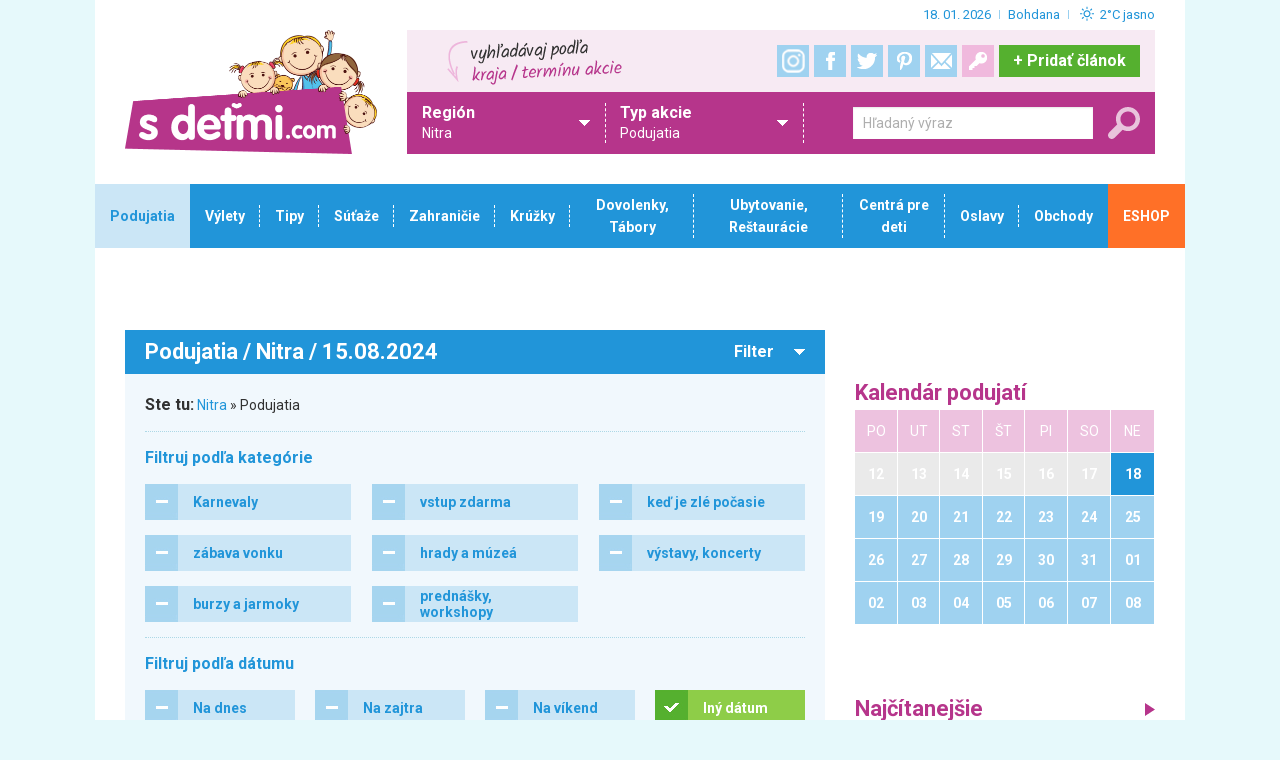

--- FILE ---
content_type: text/html; charset=utf-8
request_url: https://www.sdetmi.com/nitra/podujatia/kalendar/
body_size: 26967
content:
<!doctype html>
<!--[if lt IE 7]> <html class="no-js lt-ie9 lt-ie8 lt-ie7" lang="sk"  xmlns:og="http://ogp.me/ns#" xmlns:fb="http://ogp.me/ns/fb#"
> <![endif]-->
<!--[if IE 7]>    <html class="no-js lt-ie9 lt-ie8" lang="sk"  xmlns:og="http://ogp.me/ns#" xmlns:fb="http://ogp.me/ns/fb#"
> <![endif]-->
<!--[if IE 8]>    <html class="no-js lt-ie9" lang="sk"  xmlns:og="http://ogp.me/ns#" xmlns:fb="http://ogp.me/ns/fb#"
> <![endif]-->
<!--[if gt IE 8]><!--> 
<html class="no-js" lang="sk"  xmlns:og="http://ogp.me/ns#" xmlns:fb="http://ogp.me/ns/fb#"
>
<!--<![endif]-->
<head>
	<base href="https://www.sdetmi.com/"><!--[if lte IE 6]></base><![endif]-->
	<meta name="generator" content="SilverStripe - http://silverstripe.org" />
<meta http-equiv="Content-type" content="text/html; charset=utf-8" />
<meta name="description" content="Tipy kam s deťmi v Nitre a okolí nielen na víkend" />


	        <link rel="canonical" href="https://www.sdetmi.com/nitra/podujatia/" />
		
			<link rel="publisher" href="kamsdetmi@gmail.com" />
		

        
        	<meta property="fb:admins" content="pojanko" />
        
        
			<meta property="og:title" content="Nitra - Podujatia" />
			<meta property="og:site_name" content="SDETMI.com" />
			
				<meta property="og:description" content="Tipy kam s deťmi v Nitre a okolí nielen na víkend" />
			
			<meta property="og:type" content="website" />
			<meta property="og:url" content="https://www.sdetmi.com/nitra/podujatia/" />
            
			    
                    <meta property="og:image" content="https://www.sdetmi.com/assets/Uploads/S-DETMI.jpg" />
                
            
		
	<title>Nitra - Podujatia | SDEŤMI.com</title>
	<meta name="viewport" content="width=device-width, initial-scale=1, maximum-scale=1">
	<link rel="author" href="/humans.txt">

    <!-- Google Tag Manager -->
    <script>(function(w,d,s,l,i){w[l]=w[l]||[];w[l].push({'gtm.start':
            new Date().getTime(),event:'gtm.js'});var f=d.getElementsByTagName(s)[0],
            j=d.createElement(s),dl=l!='dataLayer'?'&l='+l:'';j.async=true;j.src=
            'https://www.googletagmanager.com/gtm.js?id='+i+dl;f.parentNode.insertBefore(j,f);
    })(window,document,'script','dataLayer','GTM-5K2JZ26');</script>
    <!-- End Google Tag Manager -->
    <script async src="https://pagead2.googlesyndication.com/pagead/js/adsbygoogle.js?client=ca-pub-6902495697015722" crossorigin="anonymous"></script>

    
    <!-- (C)2000-2021 Gemius SA - gemiusPrism  / sdetmi.com/Ostatne -->
    <script type="text/javascript">
        <!--//--><![CDATA[//><!--
        var pp_gemius_identifier = 'nL3qxsxI.v8bhN2dAa_X1sVIzXCZqCbQUxN87zAD_FD.J7';
        var pp_gemius_use_cmp = true;
        var pp_gemius_init_timeout = 1000;
        // lines below shouldn't be edited
        function gemius_pending(i) { window[i] = window[i] || function() {var x = window[i+'_pdata'] = window[i+'_pdata'] || []; x[x.length]=arguments;};};gemius_pending('gemius_hit'); gemius_pending('gemius_event'); gemius_pending('pp_gemius_hit'); gemius_pending('pp_gemius_event');(function(d,t) {try {var gt=d.createElement(t),s=d.getElementsByTagName(t)[0],l='http'+((location.protocol=='https:')?'s':''); gt.setAttribute('async','async');gt.setAttribute('defer','defer'); gt.src=l+'://gask.hit.gemius.pl/xgemius.js'; s.parentNode.insertBefore(gt,s);} catch (e) {}})(document,'script');
        //--><!]]>
    </script>
    

    
    
	

	<link rel="stylesheet" type="text/css" href="themes/main/javascript/jRating-master/jquery/jRating.jquery.css" media="screen" />
	<link rel="stylesheet" type="text/css" href="themes/main/bower_components/fancybox/source/jquery.fancybox.css?v=2.1.5" media="screen" />

	<link rel="stylesheet" href="/framework/thirdparty/jquery-ui-themes/smoothness/jquery-ui.css">

	<!--[if lte IE 8]>
    	<script src="themes/main/bower_components/html5shiv/dist/html5shiv-printshiv.min.js"></script>
	<![endif]-->
    <script src="https://ajax.googleapis.com/ajax/libs/webfont/1.4.7/webfont.js"></script>
    
    <script>
        WebFont.load({
            google: {
                families: ["Roboto:regular,400,700:latin,latin-ext"]
            }
        });
    </script>
    <script type='text/javascript'>
        var googletag = googletag || {};
        googletag.cmd = googletag.cmd || [];
        (function() {
            var gads = document.createElement('script');
            gads.async = true;
            gads.type = 'text/javascript';
            var useSSL = 'https:' == document.location.protocol;
            gads.src = (useSSL ? 'https:' : 'http:') +
            '//www.googletagservices.com/tag/js/gpt.js';
            var node = document.getElementsByTagName('script')[0];
            node.parentNode.insertBefore(gads, node);
        })();
    </script>


    <script defer async src="https://securepubads.g.doubleclick.net/tag/js/gpt.js?network-code=101053691"></script>

<script async src=https://mediaad-cdn.relevant-digital.com/static/tags/64232b453d98ae1c91b91f71.js></script>

<script>

    function loadAds() {

        window.relevantDigital = window.relevantDigital || {};

        relevantDigital.cmd = relevantDigital.cmd || [];

        relevantDigital.cmd.push(function() {

            relevantDigital.loadPrebid({

                configId: '645250807b57fa64cd13df9a',

                manageAdserver: true,

                collapseEmptyDivs: true,

                collapseBeforeAdFetch: false,

                allowedDivIds: null,

                noSlotReload: true,

            });

        });

    }

</script>

<script src="//sk.search.etargetnet.com/generic/banner_booster.php"></script>

    
    <script src="https://publisher.caroda.io/videoPlayer/caroda.min.js?ctok=3008ef43120d4d6f28487aa9e4805787b0e7f3f9479145beee72fcbbee1ec9" crossorigin="anonymous" defer></script>
    
<link rel="stylesheet" type="text/css" href="/themes/main/css/style.css?m=1599217256" />
<link rel="stylesheet" type="text/css" href="/themes/main/css/fix.css?m=1554809209" />
<link rel="stylesheet" type="text/css" href="/themes/main_gulp/css/main.css?m=1587210188" />
<style type="text/css">
#SkinKod {
  text-align: center;
  height: 210
}
</style>
<style type="text/css">
#SkinKod {
  text-align: center
}

</style>
</head>
<body>
    <!-- Google Tag Manager (noscript) -->
    <noscript><iframe src="https://www.googletagmanager.com/ns.html?id=GTM-5K2JZ26" height="0" width="0" style="display:none;visibility:hidden"></iframe></noscript>
    <!-- End Google Tag Manager (noscript) -->
    
        
            
		        
                    <div id="SkinKod" class="desktop-only">
                        <script data-adfscript="adx.adform.net/adx/?mid=885242"></script>
<script src="//s1.adform.net/banners/scripts/adx.js" async defer></script>
                    </div>
		        
            
            
        
    <div id="body" class="Skinned disableCopying">
    
        
		<header id="header-container">
	
		<div class="today-info-bar">18. 01. 2026 <span class="today-info-bar__divider"></span> Bohdana <span class="today-info-bar__divider"></span> <span class="today-info-bar__pocasie"><a href="https://www.imeteo.sk/" target="_blank"><svg version="1.1" id="Layer_1" xmlns="http://www.w3.org/2000/svg" xmlns:xlink="http://www.w3.org/1999/xlink" x="0px" y="0px"
	 viewBox="0 0 30 30" style="enable-background:new 0 0 30 30;" xml:space="preserve">
<path d="M4.37,14.62c0-0.24,0.08-0.45,0.25-0.62c0.17-0.16,0.38-0.24,0.6-0.24h2.04c0.23,0,0.42,0.08,0.58,0.25
	c0.15,0.17,0.23,0.37,0.23,0.61S8,15.06,7.85,15.23c-0.15,0.17-0.35,0.25-0.58,0.25H5.23c-0.23,0-0.43-0.08-0.6-0.25
	C4.46,15.06,4.37,14.86,4.37,14.62z M7.23,21.55c0-0.23,0.08-0.43,0.23-0.61l1.47-1.43c0.15-0.16,0.35-0.23,0.59-0.23
	c0.24,0,0.44,0.08,0.6,0.23s0.24,0.34,0.24,0.57c0,0.24-0.08,0.46-0.24,0.64L8.7,22.14c-0.41,0.32-0.82,0.32-1.23,0
	C7.31,21.98,7.23,21.78,7.23,21.55z M7.23,7.71c0-0.23,0.08-0.43,0.23-0.61C7.66,6.93,7.87,6.85,8.1,6.85
	c0.22,0,0.42,0.08,0.59,0.24l1.43,1.47c0.16,0.15,0.24,0.35,0.24,0.59c0,0.24-0.08,0.44-0.24,0.6s-0.36,0.24-0.6,0.24
	c-0.24,0-0.44-0.08-0.59-0.24L7.47,8.32C7.31,8.16,7.23,7.95,7.23,7.71z M9.78,14.62c0-0.93,0.23-1.8,0.7-2.6s1.1-1.44,1.91-1.91
	s1.67-0.7,2.6-0.7c0.7,0,1.37,0.14,2.02,0.42c0.64,0.28,1.2,0.65,1.66,1.12c0.47,0.47,0.84,1.02,1.11,1.66
	c0.27,0.64,0.41,1.32,0.41,2.02c0,0.94-0.23,1.81-0.7,2.61c-0.47,0.8-1.1,1.43-1.9,1.9c-0.8,0.47-1.67,0.7-2.61,0.7
	s-1.81-0.23-2.61-0.7c-0.8-0.47-1.43-1.1-1.9-1.9C10.02,16.43,9.78,15.56,9.78,14.62z M11.48,14.62c0,0.98,0.34,1.81,1.03,2.5
	c0.68,0.69,1.51,1.04,2.49,1.04s1.81-0.35,2.5-1.04s1.04-1.52,1.04-2.5c0-0.96-0.35-1.78-1.04-2.47c-0.69-0.68-1.52-1.02-2.5-1.02
	c-0.97,0-1.8,0.34-2.48,1.02C11.82,12.84,11.48,13.66,11.48,14.62z M14.14,22.4c0-0.24,0.08-0.44,0.25-0.6s0.37-0.24,0.6-0.24
	c0.24,0,0.45,0.08,0.61,0.24s0.24,0.36,0.24,0.6v1.99c0,0.24-0.08,0.45-0.25,0.62c-0.17,0.17-0.37,0.25-0.6,0.25
	s-0.44-0.08-0.6-0.25c-0.17-0.17-0.25-0.38-0.25-0.62V22.4z M14.14,6.9V4.86c0-0.23,0.08-0.43,0.25-0.6C14.56,4.09,14.76,4,15,4
	s0.43,0.08,0.6,0.25c0.17,0.17,0.25,0.37,0.25,0.6V6.9c0,0.23-0.08,0.42-0.25,0.58S15.23,7.71,15,7.71s-0.44-0.08-0.6-0.23
	S14.14,7.13,14.14,6.9z M19.66,20.08c0-0.23,0.08-0.42,0.23-0.56c0.15-0.16,0.34-0.23,0.56-0.23c0.24,0,0.44,0.08,0.6,0.23
	l1.46,1.43c0.16,0.17,0.24,0.38,0.24,0.61c0,0.23-0.08,0.43-0.24,0.59c-0.4,0.31-0.8,0.31-1.2,0l-1.42-1.42
	C19.74,20.55,19.66,20.34,19.66,20.08z M19.66,9.16c0-0.25,0.08-0.45,0.23-0.59l1.42-1.47c0.17-0.16,0.37-0.24,0.59-0.24
	c0.24,0,0.44,0.08,0.6,0.25c0.17,0.17,0.25,0.37,0.25,0.6c0,0.25-0.08,0.46-0.24,0.62l-1.46,1.43c-0.18,0.16-0.38,0.24-0.6,0.24
	c-0.23,0-0.41-0.08-0.56-0.24S19.66,9.4,19.66,9.16z M21.92,14.62c0-0.24,0.08-0.44,0.24-0.62c0.16-0.16,0.35-0.24,0.57-0.24h2.02
	c0.23,0,0.43,0.09,0.6,0.26c0.17,0.17,0.26,0.37,0.26,0.6s-0.09,0.43-0.26,0.6c-0.17,0.17-0.37,0.25-0.6,0.25h-2.02
	c-0.23,0-0.43-0.08-0.58-0.25S21.92,14.86,21.92,14.62z"/>
</svg>
2°C <span>Jasno</span></a></span></div>
	
	<div class="row space-top-standard">
		<div class="row__inner">
			<div class="column small-12">
				<div class="header">
					<section class="header--logo ">
										<div id="Logo" class="transparent">
					<a href="/nitra/">
						<img src="themes/main/images/logo.png" alt="SDEŤMI.com" />
					</a>
				</div>
					</section>
					<section class="header--right ">
						<div class="header--right--top">
							<div class="buttons">
								<ul class="header--actions clearfix">
									
										
											<li><a href="https://www.instagram.com/sdetmicom/" id="instagram" class="button icon" title="Instagram">&nbsp;</a></li>
										
										
											<li><a href="/fb/" id="facebook" class="button icon" title="Facebook">&nbsp;</a></li>
										
										
											<li><a href="https://twitter.com/sdetmicom" id="twitter" class="button icon" title="Twitter">&nbsp;</a></li>
										
										
											<li><a href="https://www.pinterest.com/sdetmicom/" id="pinterest" class="button icon" title="Pinterest">&nbsp;</a></li>
										
										
										
											<li><a href="/newsletter/" id="newsletter" class="button icon" title="Newsletter">&nbsp;</a></li>
										
									
									
										<li><a href="/Security/login?BackURL=/profil/" id="login" class="button icon" title="Prihlásiť / Registrovať">&nbsp;</a></li>
									
									<li id="pridat_clanok">
										<a href="/pridat-clanok/neprihlaseny/" class="button">+<span> Pridať článok</span></a>
									</li>
									<li id="hladat">
										<a href="/nitra/podujatia/kalendar/#" class="button icon"><svg xmlns="http://www.w3.org/2000/svg" viewBox="0 0 141.732 141.732"><path d="M4.87 113.355l35.9-35.804c-3.766-7.403-5.807-15.625-5.807-24.173 0-14.258 5.556-27.662 15.635-37.743C60.682 5.552 74.088 0 88.348 0c14.254 0 27.672 5.552 37.746 15.635 10.083 10.085 15.64 23.488 15.64 37.748 0 14.26-5.558 27.666-15.64 37.747-10.08 10.08-23.49 15.634-37.744 15.634-8.544 0-16.77-2.033-24.17-5.804L28.38 136.866c-3.245 3.243-7.503 4.867-11.75 4.867-4.255 0-8.512-1.624-11.754-4.867-6.5-6.492-6.5-17.02-.003-23.51zm107.122-36.333c6.317-6.318 9.792-14.71 9.792-23.64 0-8.933-3.475-17.327-9.792-23.644-6.315-6.312-14.712-9.793-23.642-9.793s-17.326 3.478-23.644 9.793c-6.312 6.314-9.79 14.71-9.79 23.64s3.478 17.325 9.79 23.645c6.318 6.312 14.72 9.79 23.644 9.79 8.937.004 17.332-3.473 23.642-9.79z"/></svg></a>
										<div id="search">
                                            <form id="SearchForm_SearchForm" action="/vyhladavanie/" method="get" class="right">
    <input value='015950708567236917357:fetngmfahlg' name='cx' type='hidden'/>
    <input value='FORID:11' name='cof' type='hidden'/>
    <input type="text" name="q" value="" class="text nolabel" id="SearchForm_SearchForm_Search" placeholder="Hľadaný výraz">
	<span id="search-submit">
		<input type="submit" name="sa" value="" id="SearchForm_SearchForm_action_results" class="button">
		<svg xmlns="http://www.w3.org/2000/svg" viewBox="0 0 141.732 141.732"><path d="M4.87 113.355l35.9-35.804c-3.766-7.403-5.807-15.625-5.807-24.173 0-14.258 5.556-27.662 15.635-37.743C60.682 5.552 74.088 0 88.348 0c14.254 0 27.672 5.552 37.746 15.635 10.083 10.085 15.64 23.488 15.64 37.748 0 14.26-5.558 27.666-15.64 37.747-10.08 10.08-23.49 15.634-37.744 15.634-8.544 0-16.77-2.033-24.17-5.804L28.38 136.866c-3.245 3.243-7.503 4.867-11.75 4.867-4.255 0-8.512-1.624-11.754-4.867-6.5-6.492-6.5-17.02-.003-23.51zm107.122-36.333c6.317-6.318 9.792-14.71 9.792-23.64 0-8.933-3.475-17.327-9.792-23.644-6.315-6.312-14.712-9.793-23.642-9.793s-17.326 3.478-23.644 9.793c-6.312 6.314-9.79 14.71-9.79 23.64s3.478 17.325 9.79 23.645c6.318 6.312 14.72 9.79 23.644 9.79 8.937.004 17.332-3.473 23.642-9.79z"/></svg>
	</span>
</form>
										</div>
									</li>
								</ul>
							</div>
						</div>
						<div class="header--right--bottom">
							<nav class="primary">
	<ul class="clearfix">
		<li class="link">
			<a href="/nitra/podujatia/kalendar/#" class="menu-item-link">
				<span class="menu-item-wrap">
					<span class="menu-item">
						<span class="menu-item-title">Región</span>
						<span class="menu-item-sub-title">Nitra</span>
					</span>
				</span>
			</a>
			<ul id="menu-region" class="sub-menu">
				<li class="last">
					<svg id="mapa" version="1.1" viewBox="0 0 283.464 141.732" enable-background="new 0 0 283.464 141.732">
<pattern x="-279.212" y="368.504" width="69" height="69" patternUnits="userSpaceOnUse" viewBox="2.125 -70.896 69 69" overflow="visible">
	<g>
		<polygon fill="none" points="71.125,-1.896 2.125,-1.896 2.125,-70.896 71.125,-70.896 		"/>
		<polygon fill="#E8BE60" points="71.125,-1.896 2.125,-1.896 2.125,-70.896 71.125,-70.896 		"/>
		<g>
			<path fill="#FFFFFF" d="M61.772-71.653c0.018,0.072,0.007,0.127-0.026,0.19c-0.053,0.101-0.112,0.062-0.165,0.128
				c-0.05,0.062-0.099,0.276-0.079,0.362c-0.169,0.058-0.01,0.227-0.015,0.35c-0.002,0.05-0.041,0.105-0.045,0.161
				c-0.01,0.119,0.017,0.266,0.068,0.37c0.097,0.198,0.268,0.413,0.435,0.544c0.19,0.148,0.365,0.572,0.608,0.631
				c0.177,0.042,0.384-0.104,0.543-0.143c0.18-0.043,0.397,0.01,0.571-0.053c0.222-0.079,0.127-0.337,0.288-0.45
				c0.104-0.074,0.287-0.01,0.406-0.051c0.2-0.069,0.339-0.263,0.376-0.46c0.016-0.082,0.01-0.145,0.039-0.221
				c0.039-0.103,0.111-0.16,0.09-0.293c-0.01-0.062-0.052-0.12-0.064-0.187c-0.022-0.114,0.002-0.224,0-0.337
				c-0.003-0.2,0.017-0.379-0.078-0.55c-0.38-0.688-1.236-0.929-1.975-0.789c-0.18,0.034-0.287,0.126-0.442,0.207
				c-0.17,0.088-0.139,0.166-0.318,0.224c-0.081,0.026-0.216,0.124-0.215,0.224c0.001,0.115,0.005,0.051,0.012,0.169
				c-0.021,0.011-0.021-0.005-0.03-0.025"/>
			<path fill="#FFFFFF" d="M54.105-71.653c0.018,0.072,0.007,0.127-0.026,0.19c-0.053,0.101-0.112,0.062-0.165,0.128
				c-0.05,0.062-0.099,0.276-0.079,0.362c-0.169,0.058-0.01,0.227-0.015,0.35c-0.002,0.05-0.041,0.105-0.045,0.161
				c-0.01,0.119,0.017,0.266,0.068,0.37c0.097,0.198,0.268,0.413,0.435,0.544c0.19,0.148,0.365,0.572,0.608,0.631
				c0.177,0.042,0.384-0.104,0.543-0.143c0.18-0.043,0.397,0.01,0.571-0.053c0.222-0.079,0.127-0.337,0.288-0.45
				c0.104-0.074,0.287-0.01,0.406-0.051c0.2-0.069,0.339-0.263,0.376-0.46c0.016-0.082,0.01-0.145,0.039-0.221
				c0.039-0.103,0.111-0.16,0.09-0.293c-0.01-0.062-0.052-0.12-0.064-0.187c-0.022-0.114,0.002-0.224,0-0.337
				c-0.003-0.2,0.017-0.379-0.078-0.55c-0.38-0.688-1.236-0.929-1.975-0.789c-0.18,0.034-0.287,0.126-0.442,0.207
				c-0.17,0.088-0.139,0.166-0.318,0.224c-0.081,0.026-0.216,0.124-0.215,0.224c0.001,0.115,0.005,0.051,0.012,0.169
				c-0.021,0.011-0.021-0.005-0.03-0.025"/>
			<path fill="#FFFFFF" d="M46.439-71.653c0.018,0.072,0.007,0.127-0.026,0.19c-0.053,0.101-0.112,0.062-0.165,0.128
				c-0.05,0.062-0.099,0.276-0.079,0.362c-0.169,0.058-0.01,0.227-0.015,0.35c-0.002,0.05-0.041,0.105-0.045,0.161
				c-0.01,0.119,0.017,0.266,0.068,0.37c0.097,0.198,0.268,0.413,0.435,0.544c0.19,0.148,0.365,0.572,0.608,0.631
				c0.177,0.042,0.384-0.104,0.543-0.143c0.18-0.043,0.397,0.01,0.571-0.053c0.222-0.079,0.127-0.337,0.288-0.45
				c0.104-0.074,0.287-0.01,0.406-0.051c0.2-0.069,0.339-0.263,0.376-0.46c0.016-0.082,0.01-0.145,0.039-0.221
				c0.039-0.103,0.111-0.16,0.09-0.293c-0.01-0.062-0.052-0.12-0.064-0.187c-0.022-0.114,0.002-0.224,0-0.337
				c-0.003-0.2,0.017-0.379-0.078-0.55c-0.38-0.688-1.236-0.929-1.975-0.789c-0.18,0.034-0.287,0.126-0.442,0.207
				c-0.17,0.088-0.139,0.166-0.318,0.224c-0.081,0.026-0.216,0.124-0.215,0.224c0.001,0.115,0.005,0.051,0.012,0.169
				c-0.021,0.011-0.021-0.005-0.03-0.025"/>
			<path fill="#FFFFFF" d="M38.772-71.653c0.018,0.072,0.007,0.127-0.026,0.19c-0.053,0.101-0.112,0.062-0.165,0.128
				c-0.05,0.062-0.099,0.276-0.079,0.362c-0.169,0.058-0.01,0.227-0.015,0.35c-0.002,0.05-0.041,0.105-0.045,0.161
				c-0.01,0.119,0.017,0.266,0.068,0.37c0.097,0.198,0.268,0.413,0.435,0.544c0.19,0.148,0.365,0.572,0.608,0.631
				c0.177,0.042,0.384-0.104,0.543-0.143c0.18-0.043,0.397,0.01,0.571-0.053c0.222-0.079,0.127-0.337,0.288-0.45
				c0.104-0.074,0.287-0.01,0.406-0.051c0.2-0.069,0.339-0.263,0.376-0.46c0.016-0.082,0.01-0.145,0.039-0.221
				c0.039-0.103,0.111-0.16,0.09-0.293c-0.01-0.062-0.052-0.12-0.064-0.187c-0.022-0.114,0.002-0.224,0-0.337
				c-0.003-0.2,0.017-0.379-0.078-0.55c-0.38-0.688-1.236-0.929-1.975-0.789c-0.18,0.034-0.287,0.126-0.442,0.207
				c-0.17,0.088-0.139,0.166-0.318,0.224c-0.081,0.026-0.216,0.124-0.215,0.224c0.001,0.115,0.005,0.051,0.012,0.169
				c-0.021,0.011-0.021-0.005-0.03-0.025"/>
			<path fill="#FFFFFF" d="M31.105-71.653c0.018,0.072,0.007,0.127-0.026,0.19c-0.053,0.101-0.112,0.062-0.165,0.128
				c-0.05,0.062-0.099,0.276-0.079,0.362c-0.169,0.058-0.01,0.227-0.015,0.35c-0.002,0.05-0.041,0.105-0.045,0.161
				c-0.01,0.119,0.017,0.266,0.068,0.37c0.097,0.198,0.268,0.413,0.435,0.544c0.19,0.148,0.365,0.572,0.608,0.631
				c0.177,0.042,0.384-0.104,0.543-0.143c0.18-0.043,0.397,0.01,0.571-0.053c0.222-0.079,0.127-0.337,0.288-0.45
				c0.104-0.074,0.287-0.01,0.406-0.051c0.2-0.069,0.339-0.263,0.376-0.46c0.016-0.082,0.01-0.145,0.039-0.221
				c0.039-0.103,0.111-0.16,0.09-0.293c-0.01-0.062-0.052-0.12-0.064-0.187c-0.022-0.114,0.002-0.224,0-0.337
				c-0.003-0.2,0.017-0.379-0.078-0.55c-0.38-0.688-1.236-0.929-1.975-0.789c-0.18,0.034-0.287,0.126-0.442,0.207
				c-0.17,0.088-0.139,0.166-0.318,0.224c-0.081,0.026-0.216,0.124-0.215,0.224c0.001,0.115,0.005,0.051,0.012,0.169
				c-0.021,0.011-0.021-0.005-0.03-0.025"/>
			<path fill="#FFFFFF" d="M23.439-71.653c0.018,0.072,0.007,0.127-0.026,0.19c-0.053,0.101-0.112,0.062-0.165,0.128
				c-0.05,0.062-0.099,0.276-0.079,0.362c-0.169,0.058-0.01,0.227-0.015,0.35c-0.002,0.05-0.041,0.105-0.045,0.161
				c-0.01,0.119,0.017,0.266,0.068,0.37c0.097,0.198,0.268,0.413,0.435,0.544c0.19,0.148,0.365,0.572,0.608,0.631
				c0.177,0.042,0.384-0.104,0.543-0.143c0.18-0.043,0.397,0.01,0.571-0.053c0.222-0.079,0.127-0.337,0.288-0.45
				c0.104-0.074,0.287-0.01,0.406-0.051c0.2-0.069,0.339-0.263,0.376-0.46c0.016-0.082,0.01-0.145,0.039-0.221
				c0.039-0.103,0.111-0.16,0.09-0.293c-0.01-0.062-0.052-0.12-0.064-0.187c-0.022-0.114,0.002-0.224,0-0.337
				c-0.003-0.2,0.017-0.379-0.078-0.55c-0.38-0.688-1.236-0.929-1.975-0.789c-0.18,0.034-0.287,0.126-0.442,0.207
				c-0.17,0.088-0.139,0.166-0.318,0.224c-0.081,0.026-0.216,0.124-0.215,0.224c0.001,0.115,0.005,0.051,0.012,0.169
				c-0.021,0.011-0.021-0.005-0.03-0.025"/>
			<path fill="#FFFFFF" d="M15.772-71.653c0.018,0.072,0.007,0.127-0.026,0.19c-0.053,0.101-0.112,0.062-0.165,0.128
				c-0.05,0.062-0.099,0.276-0.079,0.362c-0.169,0.058-0.01,0.227-0.015,0.35c-0.002,0.05-0.041,0.105-0.045,0.161
				c-0.01,0.119,0.017,0.266,0.068,0.37c0.097,0.198,0.268,0.413,0.435,0.544c0.19,0.148,0.365,0.572,0.608,0.631
				c0.177,0.042,0.384-0.104,0.543-0.143c0.18-0.043,0.397,0.01,0.571-0.053c0.222-0.079,0.127-0.337,0.288-0.45
				c0.104-0.074,0.287-0.01,0.406-0.051c0.2-0.069,0.339-0.263,0.376-0.46c0.016-0.082,0.01-0.145,0.039-0.221
				c0.039-0.103,0.111-0.16,0.09-0.293c-0.01-0.062-0.052-0.12-0.064-0.187c-0.022-0.114,0.002-0.224,0-0.337
				c-0.003-0.2,0.017-0.379-0.078-0.55c-0.38-0.688-1.236-0.929-1.975-0.789c-0.18,0.034-0.287,0.126-0.442,0.207
				c-0.17,0.088-0.139,0.166-0.318,0.224c-0.081,0.026-0.216,0.124-0.215,0.224c0.001,0.115,0.005,0.051,0.012,0.169
				c-0.021,0.011-0.021-0.005-0.03-0.025"/>
			<path fill="#FFFFFF" d="M8.105-71.653c0.018,0.072,0.007,0.127-0.026,0.19c-0.053,0.101-0.112,0.062-0.165,0.128
				c-0.05,0.062-0.099,0.276-0.079,0.362c-0.169,0.058-0.01,0.227-0.015,0.35c-0.002,0.05-0.041,0.105-0.045,0.161
				c-0.01,0.119,0.017,0.266,0.068,0.37c0.097,0.198,0.268,0.413,0.435,0.544c0.19,0.148,0.365,0.572,0.608,0.631
				c0.177,0.042,0.384-0.104,0.543-0.143c0.18-0.043,0.397,0.01,0.571-0.053c0.222-0.079,0.127-0.337,0.288-0.45
				c0.104-0.074,0.287-0.01,0.406-0.051c0.2-0.069,0.339-0.263,0.376-0.46c0.016-0.082,0.01-0.145,0.039-0.221
				c0.039-0.103,0.111-0.16,0.09-0.293c-0.01-0.062-0.052-0.12-0.064-0.187c-0.022-0.114,0.002-0.224,0-0.337
				c-0.003-0.2,0.017-0.379-0.078-0.55c-0.38-0.688-1.236-0.929-1.975-0.789c-0.18,0.034-0.287,0.126-0.442,0.207
				c-0.17,0.088-0.139,0.166-0.318,0.224c-0.081,0.026-0.216,0.124-0.215,0.224c0.001,0.115,0.005,0.051,0.012,0.169
				c-0.021,0.011-0.021-0.005-0.03-0.025"/>
			<path fill="#FFFFFF" d="M0.439-71.653c0.018,0.072,0.008,0.127-0.026,0.19C0.361-71.362,0.3-71.4,0.248-71.335
				c-0.051,0.062-0.099,0.276-0.079,0.362c-0.169,0.058-0.01,0.227-0.015,0.35c-0.002,0.05-0.041,0.105-0.045,0.161
				c-0.01,0.119,0.017,0.266,0.068,0.37c0.097,0.198,0.268,0.413,0.435,0.544c0.19,0.148,0.365,0.572,0.608,0.631
				c0.177,0.042,0.384-0.104,0.543-0.143c0.18-0.043,0.397,0.01,0.571-0.053c0.222-0.079,0.127-0.337,0.288-0.45
				c0.104-0.074,0.287-0.01,0.406-0.051c0.2-0.07,0.339-0.263,0.376-0.46c0.016-0.082,0.01-0.145,0.039-0.221
				c0.038-0.103,0.111-0.16,0.09-0.293c-0.01-0.062-0.051-0.12-0.064-0.187c-0.021-0.114,0.002-0.224,0-0.337
				c-0.003-0.2,0.017-0.379-0.078-0.55c-0.38-0.688-1.236-0.929-1.975-0.789c-0.18,0.034-0.287,0.126-0.442,0.207
				c-0.17,0.088-0.139,0.166-0.318,0.224c-0.081,0.026-0.215,0.124-0.215,0.224c0.002,0.115,0.005,0.051,0.012,0.169
				c-0.021,0.011-0.021-0.005-0.03-0.025"/>
		</g>
		<g>
			<path fill="#FFFFFF" d="M69.439-71.653c0.018,0.072,0.008,0.127-0.026,0.19c-0.052,0.101-0.113,0.062-0.165,0.128
				c-0.051,0.062-0.099,0.276-0.079,0.362c-0.169,0.058-0.01,0.227-0.015,0.35c-0.002,0.05-0.041,0.105-0.045,0.161
				c-0.01,0.119,0.017,0.266,0.068,0.37c0.097,0.198,0.268,0.413,0.435,0.544c0.19,0.148,0.365,0.572,0.608,0.631
				c0.177,0.042,0.384-0.104,0.543-0.143c0.18-0.043,0.397,0.01,0.571-0.053c0.222-0.079,0.127-0.337,0.288-0.45
				c0.104-0.074,0.287-0.01,0.406-0.051c0.2-0.07,0.339-0.263,0.376-0.46c0.016-0.082,0.01-0.145,0.039-0.221
				c0.038-0.103,0.111-0.16,0.09-0.293c-0.01-0.062-0.051-0.12-0.064-0.187c-0.021-0.114,0.002-0.224,0-0.337
				c-0.003-0.2,0.017-0.379-0.078-0.55c-0.38-0.688-1.236-0.929-1.975-0.789c-0.18,0.034-0.287,0.126-0.442,0.207
				c-0.17,0.088-0.139,0.166-0.318,0.224c-0.081,0.026-0.215,0.124-0.215,0.224c0.002,0.115,0.005,0.051,0.012,0.169
				c-0.021,0.011-0.021-0.005-0.03-0.025"/>
		</g>
		<path fill="#FFFFFF" d="M0.495-71.653c0.018,0.072,0.008,0.127-0.026,0.19c-0.052,0.101-0.113,0.062-0.165,0.128
			c-0.051,0.062-0.099,0.276-0.079,0.362c-0.169,0.058-0.01,0.227-0.015,0.35c-0.002,0.05-0.041,0.105-0.045,0.161
			c-0.01,0.119,0.017,0.266,0.068,0.37c0.097,0.198,0.268,0.413,0.435,0.544c0.19,0.148,0.365,0.572,0.608,0.631
			c0.177,0.042,0.384-0.104,0.543-0.143c0.18-0.043,0.397,0.01,0.571-0.053c0.222-0.079,0.127-0.337,0.288-0.45
			c0.104-0.074,0.287-0.01,0.406-0.051c0.2-0.07,0.339-0.263,0.376-0.46c0.016-0.082,0.01-0.145,0.039-0.221
			c0.038-0.103,0.111-0.16,0.09-0.293c-0.01-0.062-0.051-0.12-0.064-0.187c-0.021-0.114,0.002-0.224,0-0.337
			c-0.003-0.2,0.017-0.379-0.078-0.55c-0.38-0.688-1.236-0.929-1.975-0.789c-0.18,0.034-0.287,0.126-0.442,0.207
			c-0.17,0.088-0.139,0.166-0.318,0.224c-0.081,0.026-0.215,0.124-0.215,0.224C0.5-71.68,0.503-71.744,0.51-71.626
			c-0.021,0.011-0.021-0.005-0.03-0.025"/>
		<g>
			<g>
				<path fill="#FFFFFF" d="M69.439-64.001c0.018,0.072,0.007,0.127-0.026,0.19c-0.053,0.101-0.112,0.062-0.165,0.128
					c-0.05,0.062-0.099,0.276-0.079,0.362c-0.169,0.058-0.01,0.227-0.015,0.35c-0.002,0.05-0.041,0.105-0.045,0.161
					c-0.01,0.119,0.017,0.266,0.068,0.37c0.097,0.198,0.268,0.413,0.435,0.544c0.19,0.148,0.365,0.572,0.608,0.631
					c0.177,0.042,0.384-0.104,0.543-0.143c0.18-0.043,0.397,0.01,0.571-0.053c0.222-0.079,0.127-0.337,0.288-0.45
					c0.104-0.074,0.287-0.01,0.406-0.051c0.2-0.069,0.339-0.263,0.376-0.46c0.016-0.082,0.01-0.145,0.039-0.221
					c0.039-0.103,0.111-0.16,0.09-0.293c-0.01-0.062-0.052-0.12-0.064-0.187c-0.022-0.114,0.002-0.224,0-0.337
					c-0.003-0.2,0.017-0.379-0.078-0.55c-0.38-0.688-1.236-0.929-1.975-0.789c-0.18,0.034-0.287,0.126-0.442,0.207
					c-0.17,0.088-0.139,0.166-0.318,0.224c-0.081,0.026-0.216,0.124-0.215,0.224c0.001,0.115,0.005,0.051,0.012,0.169
					c-0.021,0.011-0.021-0.005-0.03-0.025"/>
				<path fill="#FFFFFF" d="M61.778-64.001c0.018,0.072,0.007,0.127-0.026,0.19c-0.053,0.101-0.112,0.062-0.165,0.128
					c-0.05,0.062-0.099,0.276-0.079,0.362c-0.169,0.058-0.009,0.227-0.015,0.35c-0.002,0.05-0.041,0.105-0.045,0.161
					c-0.01,0.119,0.017,0.266,0.068,0.37c0.097,0.198,0.268,0.413,0.435,0.544c0.19,0.148,0.365,0.572,0.608,0.631
					c0.177,0.042,0.384-0.104,0.543-0.143c0.18-0.043,0.397,0.01,0.571-0.053c0.222-0.079,0.127-0.337,0.288-0.45
					c0.104-0.074,0.287-0.01,0.406-0.051c0.2-0.069,0.339-0.263,0.376-0.46c0.016-0.082,0.01-0.145,0.039-0.221
					c0.039-0.103,0.111-0.16,0.09-0.293c-0.01-0.062-0.052-0.12-0.064-0.187c-0.022-0.114,0.002-0.224,0-0.337
					c-0.003-0.2,0.017-0.379-0.078-0.55c-0.38-0.688-1.236-0.929-1.975-0.789c-0.18,0.034-0.287,0.126-0.442,0.207
					c-0.17,0.088-0.139,0.166-0.318,0.224c-0.081,0.026-0.216,0.124-0.215,0.224c0.001,0.115,0.005,0.051,0.012,0.169
					c-0.021,0.011-0.021-0.005-0.03-0.025"/>
				<path fill="#FFFFFF" d="M54.118-64.001c0.018,0.072,0.007,0.127-0.026,0.19c-0.053,0.101-0.112,0.062-0.165,0.128
					c-0.05,0.062-0.099,0.276-0.079,0.362c-0.169,0.058-0.009,0.227-0.015,0.35c-0.002,0.05-0.041,0.105-0.045,0.161
					c-0.01,0.119,0.017,0.266,0.068,0.37c0.097,0.198,0.268,0.413,0.435,0.544c0.19,0.148,0.365,0.572,0.608,0.631
					c0.177,0.042,0.384-0.104,0.543-0.143c0.18-0.043,0.397,0.01,0.571-0.053c0.222-0.079,0.127-0.337,0.288-0.45
					c0.104-0.074,0.287-0.01,0.406-0.051c0.2-0.069,0.339-0.263,0.376-0.46c0.016-0.082,0.01-0.145,0.039-0.221
					c0.039-0.103,0.111-0.16,0.09-0.293c-0.01-0.062-0.052-0.12-0.064-0.187c-0.022-0.114,0.002-0.224,0-0.337
					c-0.003-0.2,0.017-0.379-0.078-0.55c-0.38-0.688-1.236-0.929-1.975-0.789c-0.18,0.034-0.287,0.126-0.442,0.207
					c-0.17,0.088-0.139,0.166-0.318,0.224c-0.081,0.026-0.216,0.124-0.215,0.224c0.001,0.115,0.005,0.051,0.012,0.169
					c-0.021,0.011-0.021-0.005-0.03-0.025"/>
				<path fill="#FFFFFF" d="M46.458-64.001c0.018,0.072,0.007,0.127-0.026,0.19c-0.053,0.101-0.112,0.062-0.165,0.128
					c-0.05,0.062-0.099,0.276-0.079,0.362c-0.169,0.058-0.009,0.227-0.015,0.35c-0.002,0.05-0.041,0.105-0.045,0.161
					c-0.01,0.119,0.017,0.266,0.068,0.37c0.097,0.198,0.268,0.413,0.435,0.544c0.19,0.148,0.365,0.572,0.608,0.631
					c0.177,0.042,0.384-0.104,0.543-0.143c0.18-0.043,0.397,0.01,0.571-0.053c0.222-0.079,0.127-0.337,0.288-0.45
					c0.104-0.074,0.287-0.01,0.406-0.051c0.2-0.069,0.339-0.263,0.376-0.46c0.016-0.082,0.01-0.145,0.039-0.221
					c0.039-0.103,0.111-0.16,0.09-0.293c-0.01-0.062-0.052-0.12-0.064-0.187c-0.022-0.114,0.002-0.224,0-0.337
					c-0.003-0.2,0.017-0.379-0.078-0.55c-0.38-0.688-1.236-0.929-1.975-0.789c-0.18,0.034-0.287,0.126-0.442,0.207
					c-0.17,0.088-0.139,0.166-0.318,0.224c-0.081,0.026-0.216,0.124-0.215,0.224c0.001,0.115,0.005,0.051,0.012,0.169
					c-0.021,0.011-0.021-0.005-0.03-0.025"/>
				<path fill="#FFFFFF" d="M38.797-64.001c0.018,0.072,0.007,0.127-0.026,0.19c-0.053,0.101-0.112,0.062-0.165,0.128
					c-0.05,0.062-0.099,0.276-0.079,0.362c-0.169,0.058-0.009,0.227-0.015,0.35c-0.002,0.05-0.041,0.105-0.045,0.161
					c-0.01,0.119,0.017,0.266,0.068,0.37c0.097,0.198,0.268,0.413,0.435,0.544c0.19,0.148,0.365,0.572,0.608,0.631
					c0.177,0.042,0.384-0.104,0.543-0.143c0.18-0.043,0.397,0.01,0.571-0.053c0.222-0.079,0.127-0.337,0.288-0.45
					c0.104-0.074,0.287-0.01,0.406-0.051c0.2-0.069,0.339-0.263,0.376-0.46c0.016-0.082,0.01-0.145,0.039-0.221
					c0.039-0.103,0.111-0.16,0.09-0.293c-0.01-0.062-0.052-0.12-0.064-0.187c-0.022-0.114,0.002-0.224,0-0.337
					c-0.003-0.2,0.017-0.379-0.078-0.55c-0.38-0.688-1.236-0.929-1.975-0.789c-0.18,0.034-0.287,0.126-0.442,0.207
					c-0.17,0.088-0.139,0.166-0.318,0.224c-0.081,0.026-0.216,0.124-0.215,0.224c0.001,0.115,0.005,0.051,0.012,0.169
					c-0.021,0.011-0.021-0.005-0.03-0.025"/>
				<path fill="#FFFFFF" d="M31.137-64.001c0.018,0.072,0.007,0.127-0.026,0.19c-0.053,0.101-0.112,0.062-0.165,0.128
					c-0.05,0.062-0.099,0.276-0.079,0.362c-0.169,0.058-0.009,0.227-0.015,0.35c-0.002,0.05-0.041,0.105-0.045,0.161
					c-0.01,0.119,0.017,0.266,0.068,0.37c0.097,0.198,0.268,0.413,0.435,0.544c0.19,0.148,0.365,0.572,0.608,0.631
					c0.177,0.042,0.384-0.104,0.543-0.143c0.18-0.043,0.397,0.01,0.571-0.053c0.222-0.079,0.127-0.337,0.288-0.45
					c0.104-0.074,0.287-0.01,0.406-0.051c0.2-0.069,0.339-0.263,0.376-0.46c0.016-0.082,0.01-0.145,0.039-0.221
					c0.039-0.103,0.111-0.16,0.09-0.293c-0.01-0.062-0.052-0.12-0.064-0.187c-0.022-0.114,0.002-0.224,0-0.337
					c-0.003-0.2,0.017-0.379-0.078-0.55c-0.38-0.688-1.236-0.929-1.975-0.789c-0.18,0.034-0.287,0.126-0.442,0.207
					c-0.17,0.088-0.139,0.166-0.318,0.224c-0.081,0.026-0.216,0.124-0.215,0.224c0.001,0.115,0.005,0.051,0.012,0.169
					c-0.021,0.011-0.021-0.005-0.03-0.025"/>
				<path fill="#FFFFFF" d="M23.477-64.001c0.018,0.072,0.007,0.127-0.026,0.19c-0.053,0.101-0.112,0.062-0.165,0.128
					c-0.05,0.062-0.099,0.276-0.079,0.362c-0.169,0.058-0.009,0.227-0.015,0.35c-0.002,0.05-0.041,0.105-0.045,0.161
					c-0.01,0.119,0.017,0.266,0.068,0.37c0.097,0.198,0.268,0.413,0.435,0.544c0.19,0.148,0.365,0.572,0.608,0.631
					c0.177,0.042,0.384-0.104,0.543-0.143c0.18-0.043,0.397,0.01,0.571-0.053c0.222-0.079,0.127-0.337,0.288-0.45
					c0.104-0.074,0.287-0.01,0.406-0.051c0.2-0.069,0.339-0.263,0.376-0.46c0.016-0.082,0.01-0.145,0.039-0.221
					c0.039-0.103,0.111-0.16,0.09-0.293c-0.01-0.062-0.052-0.12-0.064-0.187c-0.022-0.114,0.002-0.224,0-0.337
					c-0.003-0.2,0.017-0.379-0.078-0.55c-0.38-0.688-1.236-0.929-1.975-0.789c-0.18,0.034-0.287,0.126-0.442,0.207
					c-0.17,0.088-0.139,0.166-0.318,0.224c-0.081,0.026-0.216,0.124-0.215,0.224c0.001,0.115,0.005,0.051,0.012,0.169
					c-0.021,0.011-0.021-0.005-0.03-0.025"/>
				<path fill="#FFFFFF" d="M15.816-64.001c0.018,0.072,0.007,0.127-0.026,0.19c-0.053,0.101-0.112,0.062-0.165,0.128
					c-0.05,0.062-0.099,0.276-0.079,0.362c-0.169,0.058-0.009,0.227-0.015,0.35c-0.002,0.05-0.041,0.105-0.045,0.161
					c-0.01,0.119,0.017,0.266,0.068,0.37c0.097,0.198,0.268,0.413,0.435,0.544c0.19,0.148,0.365,0.572,0.608,0.631
					c0.177,0.042,0.384-0.104,0.543-0.143c0.18-0.043,0.397,0.01,0.571-0.053c0.222-0.079,0.127-0.337,0.288-0.45
					c0.104-0.074,0.287-0.01,0.406-0.051c0.2-0.069,0.339-0.263,0.376-0.46c0.016-0.082,0.01-0.145,0.039-0.221
					c0.039-0.103,0.111-0.16,0.09-0.293c-0.01-0.062-0.052-0.12-0.064-0.187c-0.022-0.114,0.002-0.224,0-0.337
					c-0.003-0.2,0.017-0.379-0.078-0.55c-0.38-0.688-1.236-0.929-1.975-0.789c-0.18,0.034-0.287,0.126-0.442,0.207
					c-0.17,0.088-0.139,0.166-0.318,0.224c-0.081,0.026-0.216,0.124-0.215,0.224c0.001,0.115,0.005,0.051,0.012,0.169
					c-0.021,0.011-0.021-0.005-0.03-0.025"/>
				<path fill="#FFFFFF" d="M8.156-64.001c0.018,0.072,0.007,0.127-0.026,0.19c-0.053,0.101-0.112,0.062-0.165,0.128
					c-0.05,0.062-0.099,0.276-0.079,0.362c-0.169,0.058-0.009,0.227-0.015,0.35c-0.002,0.05-0.041,0.105-0.045,0.161
					c-0.01,0.119,0.017,0.266,0.068,0.37c0.097,0.198,0.268,0.413,0.435,0.544c0.19,0.148,0.365,0.572,0.608,0.631
					c0.177,0.042,0.384-0.104,0.543-0.143c0.18-0.043,0.397,0.01,0.571-0.053c0.222-0.079,0.127-0.337,0.288-0.45
					c0.104-0.074,0.287-0.01,0.406-0.051c0.2-0.069,0.339-0.263,0.376-0.46c0.016-0.082,0.01-0.145,0.039-0.221
					c0.039-0.103,0.111-0.16,0.09-0.293c-0.01-0.062-0.052-0.12-0.064-0.187c-0.022-0.114,0.002-0.224,0-0.337
					c-0.003-0.2,0.017-0.379-0.078-0.55c-0.38-0.688-1.236-0.929-1.975-0.789c-0.18,0.034-0.287,0.126-0.442,0.207
					c-0.17,0.088-0.139,0.166-0.318,0.224c-0.081,0.026-0.216,0.124-0.215,0.224c0.001,0.115,0.005,0.051,0.012,0.169
					c-0.021,0.011-0.021-0.005-0.03-0.025"/>
				<path fill="#FFFFFF" d="M0.495-64.001c0.018,0.072,0.007,0.127-0.026,0.19c-0.053,0.101-0.112,0.062-0.165,0.128
					c-0.05,0.062-0.099,0.276-0.079,0.362c-0.169,0.058-0.01,0.227-0.015,0.35c-0.002,0.05-0.041,0.105-0.045,0.161
					c-0.01,0.119,0.017,0.266,0.068,0.37c0.097,0.198,0.268,0.413,0.435,0.544c0.19,0.148,0.365,0.572,0.608,0.631
					c0.177,0.042,0.384-0.104,0.543-0.143C2-61.45,2.217-61.397,2.391-61.46c0.222-0.079,0.127-0.337,0.288-0.45
					c0.104-0.074,0.287-0.01,0.406-0.051c0.2-0.069,0.339-0.263,0.376-0.46c0.016-0.082,0.01-0.145,0.039-0.221
					c0.039-0.103,0.111-0.16,0.09-0.293c-0.01-0.062-0.052-0.12-0.064-0.187c-0.022-0.114,0.002-0.224,0-0.337
					c-0.003-0.2,0.017-0.379-0.078-0.55c-0.38-0.688-1.236-0.929-1.975-0.789c-0.18,0.034-0.287,0.126-0.442,0.207
					c-0.17,0.088-0.139,0.166-0.318,0.224c-0.081,0.026-0.216,0.124-0.215,0.224c0.001,0.115,0.005,0.051,0.012,0.169
					c-0.021,0.011-0.021-0.005-0.03-0.025"/>
			</g>
			<g>
				<path fill="#FFFFFF" d="M69.439-56.348c0.018,0.072,0.007,0.127-0.026,0.19c-0.053,0.101-0.112,0.062-0.165,0.128
					c-0.05,0.062-0.099,0.276-0.079,0.362c-0.169,0.058-0.01,0.227-0.015,0.35c-0.002,0.05-0.041,0.105-0.045,0.161
					c-0.01,0.119,0.017,0.266,0.068,0.37c0.097,0.198,0.268,0.413,0.435,0.544c0.19,0.148,0.365,0.572,0.608,0.631
					c0.177,0.042,0.384-0.104,0.543-0.143c0.18-0.043,0.397,0.01,0.571-0.053c0.222-0.079,0.127-0.337,0.288-0.45
					c0.104-0.074,0.287-0.01,0.406-0.051c0.2-0.069,0.339-0.263,0.376-0.46c0.016-0.082,0.01-0.145,0.039-0.221
					c0.039-0.103,0.111-0.16,0.09-0.293c-0.01-0.062-0.052-0.12-0.064-0.187c-0.022-0.114,0.002-0.224,0-0.337
					c-0.003-0.2,0.017-0.379-0.078-0.55c-0.38-0.688-1.236-0.929-1.975-0.789c-0.18,0.034-0.287,0.126-0.442,0.207
					c-0.17,0.088-0.139,0.166-0.318,0.224c-0.081,0.026-0.216,0.124-0.215,0.224c0.001,0.115,0.005,0.051,0.012,0.169
					c-0.021,0.011-0.021-0.005-0.03-0.025"/>
				<path fill="#FFFFFF" d="M61.778-56.348c0.018,0.072,0.007,0.127-0.026,0.19c-0.053,0.101-0.112,0.062-0.165,0.128
					c-0.05,0.062-0.099,0.276-0.079,0.362c-0.169,0.058-0.009,0.227-0.015,0.35c-0.002,0.05-0.041,0.105-0.045,0.161
					c-0.01,0.119,0.017,0.266,0.068,0.37c0.097,0.198,0.268,0.413,0.435,0.544c0.19,0.148,0.365,0.572,0.608,0.631
					c0.177,0.042,0.384-0.104,0.543-0.143c0.18-0.043,0.397,0.01,0.571-0.053c0.222-0.079,0.127-0.337,0.288-0.45
					c0.104-0.074,0.287-0.01,0.406-0.051c0.2-0.069,0.339-0.263,0.376-0.46c0.016-0.082,0.01-0.145,0.039-0.221
					c0.039-0.103,0.111-0.16,0.09-0.293c-0.01-0.062-0.052-0.12-0.064-0.187c-0.022-0.114,0.002-0.224,0-0.337
					c-0.003-0.2,0.017-0.379-0.078-0.55c-0.38-0.688-1.236-0.929-1.975-0.789c-0.18,0.034-0.287,0.126-0.442,0.207
					c-0.17,0.088-0.139,0.166-0.318,0.224c-0.081,0.026-0.216,0.124-0.215,0.224c0.001,0.115,0.005,0.051,0.012,0.169
					c-0.021,0.011-0.021-0.005-0.03-0.025"/>
				<path fill="#FFFFFF" d="M54.118-56.348c0.018,0.072,0.007,0.127-0.026,0.19c-0.053,0.101-0.112,0.062-0.165,0.128
					c-0.05,0.062-0.099,0.276-0.079,0.362c-0.169,0.058-0.009,0.227-0.015,0.35c-0.002,0.05-0.041,0.105-0.045,0.161
					c-0.01,0.119,0.017,0.266,0.068,0.37c0.097,0.198,0.268,0.413,0.435,0.544c0.19,0.148,0.365,0.572,0.608,0.631
					c0.177,0.042,0.384-0.104,0.543-0.143c0.18-0.043,0.397,0.01,0.571-0.053c0.222-0.079,0.127-0.337,0.288-0.45
					c0.104-0.074,0.287-0.01,0.406-0.051c0.2-0.069,0.339-0.263,0.376-0.46c0.016-0.082,0.01-0.145,0.039-0.221
					c0.039-0.103,0.111-0.16,0.09-0.293c-0.01-0.062-0.052-0.12-0.064-0.187c-0.022-0.114,0.002-0.224,0-0.337
					c-0.003-0.2,0.017-0.379-0.078-0.55c-0.38-0.688-1.236-0.929-1.975-0.789c-0.18,0.034-0.287,0.126-0.442,0.207
					c-0.17,0.088-0.139,0.166-0.318,0.224c-0.081,0.026-0.216,0.124-0.215,0.224c0.001,0.115,0.005,0.051,0.012,0.169
					c-0.021,0.011-0.021-0.005-0.03-0.025"/>
				<path fill="#FFFFFF" d="M46.458-56.348c0.018,0.072,0.007,0.127-0.026,0.19c-0.053,0.101-0.112,0.062-0.165,0.128
					c-0.05,0.062-0.099,0.276-0.079,0.362c-0.169,0.058-0.009,0.227-0.015,0.35c-0.002,0.05-0.041,0.105-0.045,0.161
					c-0.01,0.119,0.017,0.266,0.068,0.37c0.097,0.198,0.268,0.413,0.435,0.544c0.19,0.148,0.365,0.572,0.608,0.631
					c0.177,0.042,0.384-0.104,0.543-0.143c0.18-0.043,0.397,0.01,0.571-0.053c0.222-0.079,0.127-0.337,0.288-0.45
					c0.104-0.074,0.287-0.01,0.406-0.051c0.2-0.069,0.339-0.263,0.376-0.46c0.016-0.082,0.01-0.145,0.039-0.221
					c0.039-0.103,0.111-0.16,0.09-0.293c-0.01-0.062-0.052-0.12-0.064-0.187c-0.022-0.114,0.002-0.224,0-0.337
					c-0.003-0.2,0.017-0.379-0.078-0.55c-0.38-0.688-1.236-0.929-1.975-0.789c-0.18,0.034-0.287,0.126-0.442,0.207
					c-0.17,0.088-0.139,0.166-0.318,0.224c-0.081,0.026-0.216,0.124-0.215,0.224c0.001,0.115,0.005,0.051,0.012,0.169
					c-0.021,0.011-0.021-0.005-0.03-0.025"/>
				<path fill="#FFFFFF" d="M38.797-56.348c0.018,0.072,0.007,0.127-0.026,0.19c-0.053,0.101-0.112,0.062-0.165,0.128
					c-0.05,0.062-0.099,0.276-0.079,0.362c-0.169,0.058-0.009,0.227-0.015,0.35c-0.002,0.05-0.041,0.105-0.045,0.161
					c-0.01,0.119,0.017,0.266,0.068,0.37c0.097,0.198,0.268,0.413,0.435,0.544c0.19,0.148,0.365,0.572,0.608,0.631
					c0.177,0.042,0.384-0.104,0.543-0.143c0.18-0.043,0.397,0.01,0.571-0.053c0.222-0.079,0.127-0.337,0.288-0.45
					c0.104-0.074,0.287-0.01,0.406-0.051c0.2-0.069,0.339-0.263,0.376-0.46c0.016-0.082,0.01-0.145,0.039-0.221
					c0.039-0.103,0.111-0.16,0.09-0.293c-0.01-0.062-0.052-0.12-0.064-0.187c-0.022-0.114,0.002-0.224,0-0.337
					c-0.003-0.2,0.017-0.379-0.078-0.55c-0.38-0.688-1.236-0.929-1.975-0.789c-0.18,0.034-0.287,0.126-0.442,0.207
					c-0.17,0.088-0.139,0.166-0.318,0.224c-0.081,0.026-0.216,0.124-0.215,0.224c0.001,0.115,0.005,0.051,0.012,0.169
					c-0.021,0.011-0.021-0.005-0.03-0.025"/>
				<path fill="#FFFFFF" d="M31.137-56.348c0.018,0.072,0.007,0.127-0.026,0.19c-0.053,0.101-0.112,0.062-0.165,0.128
					c-0.05,0.062-0.099,0.276-0.079,0.362c-0.169,0.058-0.009,0.227-0.015,0.35c-0.002,0.05-0.041,0.105-0.045,0.161
					c-0.01,0.119,0.017,0.266,0.068,0.37c0.097,0.198,0.268,0.413,0.435,0.544c0.19,0.148,0.365,0.572,0.608,0.631
					c0.177,0.042,0.384-0.104,0.543-0.143c0.18-0.043,0.397,0.01,0.571-0.053c0.222-0.079,0.127-0.337,0.288-0.45
					c0.104-0.074,0.287-0.01,0.406-0.051c0.2-0.069,0.339-0.263,0.376-0.46c0.016-0.082,0.01-0.145,0.039-0.221
					c0.039-0.103,0.111-0.16,0.09-0.293c-0.01-0.062-0.052-0.12-0.064-0.187c-0.022-0.114,0.002-0.224,0-0.337
					c-0.003-0.2,0.017-0.379-0.078-0.55c-0.38-0.688-1.236-0.929-1.975-0.789c-0.18,0.034-0.287,0.126-0.442,0.207
					c-0.17,0.088-0.139,0.166-0.318,0.224c-0.081,0.026-0.216,0.124-0.215,0.224c0.001,0.115,0.005,0.051,0.012,0.169
					c-0.021,0.011-0.021-0.005-0.03-0.025"/>
				<path fill="#FFFFFF" d="M23.477-56.348c0.018,0.072,0.007,0.127-0.026,0.19c-0.053,0.101-0.112,0.062-0.165,0.128
					c-0.05,0.062-0.099,0.276-0.079,0.362c-0.169,0.058-0.009,0.227-0.015,0.35c-0.002,0.05-0.041,0.105-0.045,0.161
					c-0.01,0.119,0.017,0.266,0.068,0.37c0.097,0.198,0.268,0.413,0.435,0.544c0.19,0.148,0.365,0.572,0.608,0.631
					c0.177,0.042,0.384-0.104,0.543-0.143c0.18-0.043,0.397,0.01,0.571-0.053c0.222-0.079,0.127-0.337,0.288-0.45
					c0.104-0.074,0.287-0.01,0.406-0.051c0.2-0.069,0.339-0.263,0.376-0.46c0.016-0.082,0.01-0.145,0.039-0.221
					c0.039-0.103,0.111-0.16,0.09-0.293c-0.01-0.062-0.052-0.12-0.064-0.187c-0.022-0.114,0.002-0.224,0-0.337
					c-0.003-0.2,0.017-0.379-0.078-0.55c-0.38-0.688-1.236-0.929-1.975-0.789c-0.18,0.034-0.287,0.126-0.442,0.207
					c-0.17,0.088-0.139,0.166-0.318,0.224c-0.081,0.026-0.216,0.124-0.215,0.224c0.001,0.115,0.005,0.051,0.012,0.169
					c-0.021,0.011-0.021-0.005-0.03-0.025"/>
				<path fill="#FFFFFF" d="M15.816-56.348c0.018,0.072,0.007,0.127-0.026,0.19c-0.053,0.101-0.112,0.062-0.165,0.128
					c-0.05,0.062-0.099,0.276-0.079,0.362c-0.169,0.058-0.009,0.227-0.015,0.35c-0.002,0.05-0.041,0.105-0.045,0.161
					c-0.01,0.119,0.017,0.266,0.068,0.37c0.097,0.198,0.268,0.413,0.435,0.544c0.19,0.148,0.365,0.572,0.608,0.631
					c0.177,0.042,0.384-0.104,0.543-0.143c0.18-0.043,0.397,0.01,0.571-0.053c0.222-0.079,0.127-0.337,0.288-0.45
					c0.104-0.074,0.287-0.01,0.406-0.051c0.2-0.069,0.339-0.263,0.376-0.46c0.016-0.082,0.01-0.145,0.039-0.221
					c0.039-0.103,0.111-0.16,0.09-0.293c-0.01-0.062-0.052-0.12-0.064-0.187c-0.022-0.114,0.002-0.224,0-0.337
					c-0.003-0.2,0.017-0.379-0.078-0.55c-0.38-0.688-1.236-0.929-1.975-0.789c-0.18,0.034-0.287,0.126-0.442,0.207
					c-0.17,0.088-0.139,0.166-0.318,0.224c-0.081,0.026-0.216,0.124-0.215,0.224c0.001,0.115,0.005,0.051,0.012,0.169
					c-0.021,0.011-0.021-0.005-0.03-0.025"/>
				<path fill="#FFFFFF" d="M8.156-56.348c0.018,0.072,0.007,0.127-0.026,0.19c-0.053,0.101-0.112,0.062-0.165,0.128
					c-0.05,0.062-0.099,0.276-0.079,0.362c-0.169,0.058-0.009,0.227-0.015,0.35c-0.002,0.05-0.041,0.105-0.045,0.161
					c-0.01,0.119,0.017,0.266,0.068,0.37c0.097,0.198,0.268,0.413,0.435,0.544c0.19,0.148,0.365,0.572,0.608,0.631
					c0.177,0.042,0.384-0.104,0.543-0.143c0.18-0.043,0.397,0.01,0.571-0.053c0.222-0.079,0.127-0.337,0.288-0.45
					c0.104-0.074,0.287-0.01,0.406-0.051c0.2-0.069,0.339-0.263,0.376-0.46c0.016-0.082,0.01-0.145,0.039-0.221
					c0.039-0.103,0.111-0.16,0.09-0.293c-0.01-0.062-0.052-0.12-0.064-0.187c-0.022-0.114,0.002-0.224,0-0.337
					c-0.003-0.2,0.017-0.379-0.078-0.55c-0.38-0.688-1.236-0.929-1.975-0.789c-0.18,0.034-0.287,0.126-0.442,0.207
					c-0.17,0.088-0.139,0.166-0.318,0.224c-0.081,0.026-0.216,0.124-0.215,0.224c0.001,0.115,0.005,0.051,0.012,0.169
					c-0.021,0.011-0.021-0.005-0.03-0.025"/>
				<path fill="#FFFFFF" d="M0.495-56.348c0.018,0.072,0.007,0.127-0.026,0.19c-0.053,0.101-0.112,0.062-0.165,0.128
					c-0.05,0.062-0.099,0.276-0.079,0.362c-0.169,0.058-0.01,0.227-0.015,0.35c-0.002,0.05-0.041,0.105-0.045,0.161
					c-0.01,0.119,0.017,0.266,0.068,0.37c0.097,0.198,0.268,0.413,0.435,0.544c0.19,0.148,0.365,0.572,0.608,0.631
					c0.177,0.042,0.384-0.104,0.543-0.143c0.18-0.043,0.397,0.01,0.571-0.053c0.222-0.079,0.127-0.337,0.288-0.45
					c0.104-0.074,0.287-0.01,0.406-0.051c0.2-0.069,0.339-0.263,0.376-0.46c0.016-0.082,0.01-0.145,0.039-0.221
					c0.039-0.103,0.111-0.16,0.09-0.293c-0.01-0.062-0.052-0.12-0.064-0.187c-0.022-0.114,0.002-0.224,0-0.337
					c-0.003-0.2,0.017-0.379-0.078-0.55c-0.38-0.688-1.236-0.929-1.975-0.789c-0.18,0.034-0.287,0.126-0.442,0.207
					c-0.17,0.088-0.139,0.166-0.318,0.224c-0.081,0.026-0.216,0.124-0.215,0.224C0.5-56.374,0.503-56.438,0.51-56.32
					c-0.021,0.011-0.021-0.005-0.03-0.025"/>
			</g>
			<g>
				<path fill="#FFFFFF" d="M69.439-48.695c0.018,0.072,0.007,0.127-0.026,0.19c-0.053,0.101-0.112,0.062-0.165,0.128
					c-0.05,0.062-0.099,0.276-0.079,0.362c-0.169,0.058-0.01,0.227-0.015,0.35c-0.002,0.05-0.041,0.105-0.045,0.161
					c-0.01,0.119,0.017,0.266,0.068,0.37c0.097,0.198,0.268,0.413,0.435,0.544c0.19,0.148,0.365,0.572,0.608,0.631
					c0.177,0.042,0.384-0.104,0.543-0.143c0.18-0.043,0.397,0.01,0.571-0.053c0.222-0.079,0.127-0.337,0.288-0.45
					c0.104-0.074,0.287-0.01,0.406-0.051c0.2-0.069,0.339-0.263,0.376-0.46c0.016-0.082,0.01-0.145,0.039-0.221
					c0.039-0.103,0.111-0.16,0.09-0.293c-0.01-0.062-0.052-0.12-0.064-0.187c-0.022-0.114,0.002-0.224,0-0.337
					c-0.003-0.2,0.017-0.379-0.078-0.55c-0.38-0.688-1.236-0.929-1.975-0.789c-0.18,0.034-0.287,0.126-0.442,0.207
					c-0.17,0.088-0.139,0.166-0.318,0.224c-0.081,0.026-0.216,0.124-0.215,0.224c0.001,0.115,0.005,0.051,0.012,0.169
					c-0.021,0.011-0.021-0.005-0.03-0.025"/>
				<path fill="#FFFFFF" d="M61.778-48.695c0.018,0.072,0.007,0.127-0.026,0.19c-0.053,0.101-0.112,0.062-0.165,0.128
					c-0.05,0.062-0.099,0.276-0.079,0.362c-0.169,0.058-0.009,0.227-0.015,0.35c-0.002,0.05-0.041,0.105-0.045,0.161
					c-0.01,0.119,0.017,0.266,0.068,0.37c0.097,0.198,0.268,0.413,0.435,0.544c0.19,0.148,0.365,0.572,0.608,0.631
					c0.177,0.042,0.384-0.104,0.543-0.143c0.18-0.043,0.397,0.01,0.571-0.053c0.222-0.079,0.127-0.337,0.288-0.45
					c0.104-0.074,0.287-0.01,0.406-0.051c0.2-0.069,0.339-0.263,0.376-0.46c0.016-0.082,0.01-0.145,0.039-0.221
					c0.039-0.103,0.111-0.16,0.09-0.293c-0.01-0.062-0.052-0.12-0.064-0.187c-0.022-0.114,0.002-0.224,0-0.337
					c-0.003-0.2,0.017-0.379-0.078-0.55c-0.38-0.688-1.236-0.929-1.975-0.789c-0.18,0.034-0.287,0.126-0.442,0.207
					c-0.17,0.088-0.139,0.166-0.318,0.224c-0.081,0.026-0.216,0.124-0.215,0.224c0.001,0.115,0.005,0.051,0.012,0.169
					c-0.021,0.011-0.021-0.005-0.03-0.025"/>
				<path fill="#FFFFFF" d="M54.118-48.695c0.018,0.072,0.007,0.127-0.026,0.19c-0.053,0.101-0.112,0.062-0.165,0.128
					c-0.05,0.062-0.099,0.276-0.079,0.362c-0.169,0.058-0.009,0.227-0.015,0.35c-0.002,0.05-0.041,0.105-0.045,0.161
					c-0.01,0.119,0.017,0.266,0.068,0.37c0.097,0.198,0.268,0.413,0.435,0.544c0.19,0.148,0.365,0.572,0.608,0.631
					c0.177,0.042,0.384-0.104,0.543-0.143c0.18-0.043,0.397,0.01,0.571-0.053c0.222-0.079,0.127-0.337,0.288-0.45
					c0.104-0.074,0.287-0.01,0.406-0.051c0.2-0.069,0.339-0.263,0.376-0.46c0.016-0.082,0.01-0.145,0.039-0.221
					c0.039-0.103,0.111-0.16,0.09-0.293c-0.01-0.062-0.052-0.12-0.064-0.187c-0.022-0.114,0.002-0.224,0-0.337
					c-0.003-0.2,0.017-0.379-0.078-0.55c-0.38-0.688-1.236-0.929-1.975-0.789c-0.18,0.034-0.287,0.126-0.442,0.207
					c-0.17,0.088-0.139,0.166-0.318,0.224c-0.081,0.026-0.216,0.124-0.215,0.224c0.001,0.115,0.005,0.051,0.012,0.169
					c-0.021,0.011-0.021-0.005-0.03-0.025"/>
				<path fill="#FFFFFF" d="M46.458-48.695c0.018,0.072,0.007,0.127-0.026,0.19c-0.053,0.101-0.112,0.062-0.165,0.128
					c-0.05,0.062-0.099,0.276-0.079,0.362c-0.169,0.058-0.009,0.227-0.015,0.35c-0.002,0.05-0.041,0.105-0.045,0.161
					c-0.01,0.119,0.017,0.266,0.068,0.37c0.097,0.198,0.268,0.413,0.435,0.544c0.19,0.148,0.365,0.572,0.608,0.631
					c0.177,0.042,0.384-0.104,0.543-0.143c0.18-0.043,0.397,0.01,0.571-0.053c0.222-0.079,0.127-0.337,0.288-0.45
					c0.104-0.074,0.287-0.01,0.406-0.051c0.2-0.069,0.339-0.263,0.376-0.46c0.016-0.082,0.01-0.145,0.039-0.221
					c0.039-0.103,0.111-0.16,0.09-0.293c-0.01-0.062-0.052-0.12-0.064-0.187c-0.022-0.114,0.002-0.224,0-0.337
					c-0.003-0.2,0.017-0.379-0.078-0.55c-0.38-0.688-1.236-0.929-1.975-0.789c-0.18,0.034-0.287,0.126-0.442,0.207
					c-0.17,0.088-0.139,0.166-0.318,0.224c-0.081,0.026-0.216,0.124-0.215,0.224c0.001,0.115,0.005,0.051,0.012,0.169
					c-0.021,0.011-0.021-0.005-0.03-0.025"/>
				<path fill="#FFFFFF" d="M38.797-48.695c0.018,0.072,0.007,0.127-0.026,0.19c-0.053,0.101-0.112,0.062-0.165,0.128
					c-0.05,0.062-0.099,0.276-0.079,0.362c-0.169,0.058-0.009,0.227-0.015,0.35c-0.002,0.05-0.041,0.105-0.045,0.161
					c-0.01,0.119,0.017,0.266,0.068,0.37c0.097,0.198,0.268,0.413,0.435,0.544c0.19,0.148,0.365,0.572,0.608,0.631
					c0.177,0.042,0.384-0.104,0.543-0.143c0.18-0.043,0.397,0.01,0.571-0.053c0.222-0.079,0.127-0.337,0.288-0.45
					c0.104-0.074,0.287-0.01,0.406-0.051c0.2-0.069,0.339-0.263,0.376-0.46c0.016-0.082,0.01-0.145,0.039-0.221
					c0.039-0.103,0.111-0.16,0.09-0.293c-0.01-0.062-0.052-0.12-0.064-0.187c-0.022-0.114,0.002-0.224,0-0.337
					c-0.003-0.2,0.017-0.379-0.078-0.55c-0.38-0.688-1.236-0.929-1.975-0.789c-0.18,0.034-0.287,0.126-0.442,0.207
					c-0.17,0.088-0.139,0.166-0.318,0.224c-0.081,0.026-0.216,0.124-0.215,0.224c0.001,0.115,0.005,0.051,0.012,0.169
					c-0.021,0.011-0.021-0.005-0.03-0.025"/>
				<path fill="#FFFFFF" d="M31.137-48.695c0.018,0.072,0.007,0.127-0.026,0.19c-0.053,0.101-0.112,0.062-0.165,0.128
					c-0.05,0.062-0.099,0.276-0.079,0.362c-0.169,0.058-0.009,0.227-0.015,0.35c-0.002,0.05-0.041,0.105-0.045,0.161
					c-0.01,0.119,0.017,0.266,0.068,0.37c0.097,0.198,0.268,0.413,0.435,0.544c0.19,0.148,0.365,0.572,0.608,0.631
					c0.177,0.042,0.384-0.104,0.543-0.143c0.18-0.043,0.397,0.01,0.571-0.053c0.222-0.079,0.127-0.337,0.288-0.45
					c0.104-0.074,0.287-0.01,0.406-0.051c0.2-0.069,0.339-0.263,0.376-0.46c0.016-0.082,0.01-0.145,0.039-0.221
					c0.039-0.103,0.111-0.16,0.09-0.293c-0.01-0.062-0.052-0.12-0.064-0.187c-0.022-0.114,0.002-0.224,0-0.337
					c-0.003-0.2,0.017-0.379-0.078-0.55c-0.38-0.688-1.236-0.929-1.975-0.789c-0.18,0.034-0.287,0.126-0.442,0.207
					c-0.17,0.088-0.139,0.166-0.318,0.224c-0.081,0.026-0.216,0.124-0.215,0.224c0.001,0.115,0.005,0.051,0.012,0.169
					c-0.021,0.011-0.021-0.005-0.03-0.025"/>
				<path fill="#FFFFFF" d="M23.477-48.695c0.018,0.072,0.007,0.127-0.026,0.19c-0.053,0.101-0.112,0.062-0.165,0.128
					c-0.05,0.062-0.099,0.276-0.079,0.362c-0.169,0.058-0.009,0.227-0.015,0.35c-0.002,0.05-0.041,0.105-0.045,0.161
					c-0.01,0.119,0.017,0.266,0.068,0.37c0.097,0.198,0.268,0.413,0.435,0.544c0.19,0.148,0.365,0.572,0.608,0.631
					c0.177,0.042,0.384-0.104,0.543-0.143c0.18-0.043,0.397,0.01,0.571-0.053c0.222-0.079,0.127-0.337,0.288-0.45
					c0.104-0.074,0.287-0.01,0.406-0.051c0.2-0.069,0.339-0.263,0.376-0.46c0.016-0.082,0.01-0.145,0.039-0.221
					c0.039-0.103,0.111-0.16,0.09-0.293c-0.01-0.062-0.052-0.12-0.064-0.187c-0.022-0.114,0.002-0.224,0-0.337
					c-0.003-0.2,0.017-0.379-0.078-0.55c-0.38-0.688-1.236-0.929-1.975-0.789c-0.18,0.034-0.287,0.126-0.442,0.207
					c-0.17,0.088-0.139,0.166-0.318,0.224c-0.081,0.026-0.216,0.124-0.215,0.224c0.001,0.115,0.005,0.051,0.012,0.169
					c-0.021,0.011-0.021-0.005-0.03-0.025"/>
				<path fill="#FFFFFF" d="M15.816-48.695c0.018,0.072,0.007,0.127-0.026,0.19c-0.053,0.101-0.112,0.062-0.165,0.128
					c-0.05,0.062-0.099,0.276-0.079,0.362c-0.169,0.058-0.009,0.227-0.015,0.35c-0.002,0.05-0.041,0.105-0.045,0.161
					c-0.01,0.119,0.017,0.266,0.068,0.37c0.097,0.198,0.268,0.413,0.435,0.544c0.19,0.148,0.365,0.572,0.608,0.631
					c0.177,0.042,0.384-0.104,0.543-0.143c0.18-0.043,0.397,0.01,0.571-0.053c0.222-0.079,0.127-0.337,0.288-0.45
					c0.104-0.074,0.287-0.01,0.406-0.051c0.2-0.069,0.339-0.263,0.376-0.46c0.016-0.082,0.01-0.145,0.039-0.221
					c0.039-0.103,0.111-0.16,0.09-0.293c-0.01-0.062-0.052-0.12-0.064-0.187c-0.022-0.114,0.002-0.224,0-0.337
					c-0.003-0.2,0.017-0.379-0.078-0.55c-0.38-0.688-1.236-0.929-1.975-0.789c-0.18,0.034-0.287,0.126-0.442,0.207
					c-0.17,0.088-0.139,0.166-0.318,0.224c-0.081,0.026-0.216,0.124-0.215,0.224c0.001,0.115,0.005,0.051,0.012,0.169
					c-0.021,0.011-0.021-0.005-0.03-0.025"/>
				<path fill="#FFFFFF" d="M8.156-48.695c0.018,0.072,0.007,0.127-0.026,0.19c-0.053,0.101-0.112,0.062-0.165,0.128
					c-0.05,0.062-0.099,0.276-0.079,0.362c-0.169,0.058-0.009,0.227-0.015,0.35c-0.002,0.05-0.041,0.105-0.045,0.161
					c-0.01,0.119,0.017,0.266,0.068,0.37c0.097,0.198,0.268,0.413,0.435,0.544c0.19,0.148,0.365,0.572,0.608,0.631
					c0.177,0.042,0.384-0.104,0.543-0.143c0.18-0.043,0.397,0.01,0.571-0.053c0.222-0.079,0.127-0.337,0.288-0.45
					c0.104-0.074,0.287-0.01,0.406-0.051c0.2-0.069,0.339-0.263,0.376-0.46c0.016-0.082,0.01-0.145,0.039-0.221
					c0.039-0.103,0.111-0.16,0.09-0.293c-0.01-0.062-0.052-0.12-0.064-0.187c-0.022-0.114,0.002-0.224,0-0.337
					c-0.003-0.2,0.017-0.379-0.078-0.55c-0.38-0.688-1.236-0.929-1.975-0.789c-0.18,0.034-0.287,0.126-0.442,0.207
					c-0.17,0.088-0.139,0.166-0.318,0.224c-0.081,0.026-0.216,0.124-0.215,0.224c0.001,0.115,0.005,0.051,0.012,0.169
					c-0.021,0.011-0.021-0.005-0.03-0.025"/>
				<path fill="#FFFFFF" d="M0.495-48.695c0.018,0.072,0.007,0.127-0.026,0.19c-0.053,0.101-0.112,0.062-0.165,0.128
					c-0.05,0.062-0.099,0.276-0.079,0.362c-0.169,0.058-0.01,0.227-0.015,0.35c-0.002,0.05-0.041,0.105-0.045,0.161
					c-0.01,0.119,0.017,0.266,0.068,0.37c0.097,0.198,0.268,0.413,0.435,0.544c0.19,0.148,0.365,0.572,0.608,0.631
					c0.177,0.042,0.384-0.104,0.543-0.143c0.18-0.043,0.397,0.01,0.571-0.053c0.222-0.079,0.127-0.337,0.288-0.45
					c0.104-0.074,0.287-0.01,0.406-0.051c0.2-0.069,0.339-0.263,0.376-0.46c0.016-0.082,0.01-0.145,0.039-0.221
					c0.039-0.103,0.111-0.16,0.09-0.293c-0.01-0.062-0.052-0.12-0.064-0.187c-0.022-0.114,0.002-0.224,0-0.337
					c-0.003-0.2,0.017-0.379-0.078-0.55c-0.38-0.688-1.236-0.929-1.975-0.789c-0.18,0.034-0.287,0.126-0.442,0.207
					c-0.17,0.088-0.139,0.166-0.318,0.224c-0.081,0.026-0.216,0.124-0.215,0.224c0.001,0.115,0.005,0.051,0.012,0.169
					c-0.021,0.011-0.021-0.005-0.03-0.025"/>
			</g>
			<g>
				<path fill="#FFFFFF" d="M69.439-41.042c0.018,0.072,0.007,0.127-0.026,0.19c-0.053,0.101-0.112,0.062-0.165,0.128
					c-0.05,0.062-0.099,0.276-0.079,0.362c-0.169,0.058-0.01,0.227-0.015,0.35c-0.002,0.05-0.041,0.105-0.045,0.161
					c-0.01,0.119,0.017,0.266,0.068,0.37c0.097,0.198,0.268,0.413,0.435,0.544c0.19,0.148,0.365,0.572,0.608,0.631
					c0.177,0.042,0.384-0.104,0.543-0.143c0.18-0.043,0.397,0.01,0.571-0.053c0.222-0.079,0.127-0.337,0.288-0.45
					c0.104-0.074,0.287-0.01,0.406-0.051c0.2-0.069,0.339-0.263,0.376-0.46c0.016-0.082,0.01-0.145,0.039-0.221
					c0.039-0.103,0.111-0.16,0.09-0.293c-0.01-0.062-0.052-0.12-0.064-0.187c-0.022-0.114,0.002-0.224,0-0.337
					c-0.003-0.2,0.017-0.379-0.078-0.55c-0.38-0.688-1.236-0.929-1.975-0.789c-0.18,0.034-0.287,0.126-0.442,0.207
					c-0.17,0.088-0.139,0.166-0.318,0.224c-0.081,0.026-0.216,0.124-0.215,0.224c0.001,0.115,0.005,0.051,0.012,0.169
					c-0.021,0.011-0.021-0.005-0.03-0.025"/>
				<path fill="#FFFFFF" d="M61.778-41.042c0.018,0.072,0.007,0.127-0.026,0.19c-0.053,0.101-0.112,0.062-0.165,0.128
					c-0.05,0.062-0.099,0.276-0.079,0.362c-0.169,0.058-0.009,0.227-0.015,0.35c-0.002,0.05-0.041,0.105-0.045,0.161
					c-0.01,0.119,0.017,0.266,0.068,0.37c0.097,0.198,0.268,0.413,0.435,0.544c0.19,0.148,0.365,0.572,0.608,0.631
					c0.177,0.042,0.384-0.104,0.543-0.143c0.18-0.043,0.397,0.01,0.571-0.053c0.222-0.079,0.127-0.337,0.288-0.45
					c0.104-0.074,0.287-0.01,0.406-0.051c0.2-0.069,0.339-0.263,0.376-0.46c0.016-0.082,0.01-0.145,0.039-0.221
					c0.039-0.103,0.111-0.16,0.09-0.293c-0.01-0.062-0.052-0.12-0.064-0.187c-0.022-0.114,0.002-0.224,0-0.337
					c-0.003-0.2,0.017-0.379-0.078-0.55c-0.38-0.688-1.236-0.929-1.975-0.789c-0.18,0.034-0.287,0.126-0.442,0.207
					c-0.17,0.088-0.139,0.166-0.318,0.224c-0.081,0.026-0.216,0.124-0.215,0.224c0.001,0.115,0.005,0.051,0.012,0.169
					c-0.021,0.011-0.021-0.005-0.03-0.025"/>
				<path fill="#FFFFFF" d="M54.118-41.042c0.018,0.072,0.007,0.127-0.026,0.19c-0.053,0.101-0.112,0.062-0.165,0.128
					c-0.05,0.062-0.099,0.276-0.079,0.362c-0.169,0.058-0.009,0.227-0.015,0.35c-0.002,0.05-0.041,0.105-0.045,0.161
					c-0.01,0.119,0.017,0.266,0.068,0.37c0.097,0.198,0.268,0.413,0.435,0.544c0.19,0.148,0.365,0.572,0.608,0.631
					c0.177,0.042,0.384-0.104,0.543-0.143c0.18-0.043,0.397,0.01,0.571-0.053c0.222-0.079,0.127-0.337,0.288-0.45
					c0.104-0.074,0.287-0.01,0.406-0.051c0.2-0.069,0.339-0.263,0.376-0.46c0.016-0.082,0.01-0.145,0.039-0.221
					c0.039-0.103,0.111-0.16,0.09-0.293c-0.01-0.062-0.052-0.12-0.064-0.187c-0.022-0.114,0.002-0.224,0-0.337
					c-0.003-0.2,0.017-0.379-0.078-0.55c-0.38-0.688-1.236-0.929-1.975-0.789c-0.18,0.034-0.287,0.126-0.442,0.207
					c-0.17,0.088-0.139,0.166-0.318,0.224c-0.081,0.026-0.216,0.124-0.215,0.224c0.001,0.115,0.005,0.051,0.012,0.169
					c-0.021,0.011-0.021-0.005-0.03-0.025"/>
				<path fill="#FFFFFF" d="M46.458-41.042c0.018,0.072,0.007,0.127-0.026,0.19c-0.053,0.101-0.112,0.062-0.165,0.128
					c-0.05,0.062-0.099,0.276-0.079,0.362c-0.169,0.058-0.009,0.227-0.015,0.35c-0.002,0.05-0.041,0.105-0.045,0.161
					c-0.01,0.119,0.017,0.266,0.068,0.37c0.097,0.198,0.268,0.413,0.435,0.544c0.19,0.148,0.365,0.572,0.608,0.631
					c0.177,0.042,0.384-0.104,0.543-0.143c0.18-0.043,0.397,0.01,0.571-0.053c0.222-0.079,0.127-0.337,0.288-0.45
					c0.104-0.074,0.287-0.01,0.406-0.051c0.2-0.069,0.339-0.263,0.376-0.46c0.016-0.082,0.01-0.145,0.039-0.221
					c0.039-0.103,0.111-0.16,0.09-0.293c-0.01-0.062-0.052-0.12-0.064-0.187c-0.022-0.114,0.002-0.224,0-0.337
					c-0.003-0.2,0.017-0.379-0.078-0.55c-0.38-0.688-1.236-0.929-1.975-0.789c-0.18,0.034-0.287,0.126-0.442,0.207
					c-0.17,0.088-0.139,0.166-0.318,0.224c-0.081,0.026-0.216,0.124-0.215,0.224c0.001,0.115,0.005,0.051,0.012,0.169
					c-0.021,0.011-0.021-0.005-0.03-0.025"/>
				<path fill="#FFFFFF" d="M38.797-41.042c0.018,0.072,0.007,0.127-0.026,0.19c-0.053,0.101-0.112,0.062-0.165,0.128
					c-0.05,0.062-0.099,0.276-0.079,0.362c-0.169,0.058-0.009,0.227-0.015,0.35c-0.002,0.05-0.041,0.105-0.045,0.161
					c-0.01,0.119,0.017,0.266,0.068,0.37c0.097,0.198,0.268,0.413,0.435,0.544c0.19,0.148,0.365,0.572,0.608,0.631
					c0.177,0.042,0.384-0.104,0.543-0.143c0.18-0.043,0.397,0.01,0.571-0.053c0.222-0.079,0.127-0.337,0.288-0.45
					c0.104-0.074,0.287-0.01,0.406-0.051c0.2-0.069,0.339-0.263,0.376-0.46c0.016-0.082,0.01-0.145,0.039-0.221
					c0.039-0.103,0.111-0.16,0.09-0.293c-0.01-0.062-0.052-0.12-0.064-0.187c-0.022-0.114,0.002-0.224,0-0.337
					c-0.003-0.2,0.017-0.379-0.078-0.55c-0.38-0.688-1.236-0.929-1.975-0.789c-0.18,0.034-0.287,0.126-0.442,0.207
					c-0.17,0.088-0.139,0.166-0.318,0.224c-0.081,0.026-0.216,0.124-0.215,0.224c0.001,0.115,0.005,0.051,0.012,0.169
					c-0.021,0.011-0.021-0.005-0.03-0.025"/>
				<path fill="#FFFFFF" d="M31.137-41.042c0.018,0.072,0.007,0.127-0.026,0.19c-0.053,0.101-0.112,0.062-0.165,0.128
					c-0.05,0.062-0.099,0.276-0.079,0.362c-0.169,0.058-0.009,0.227-0.015,0.35c-0.002,0.05-0.041,0.105-0.045,0.161
					c-0.01,0.119,0.017,0.266,0.068,0.37c0.097,0.198,0.268,0.413,0.435,0.544c0.19,0.148,0.365,0.572,0.608,0.631
					c0.177,0.042,0.384-0.104,0.543-0.143c0.18-0.043,0.397,0.01,0.571-0.053c0.222-0.079,0.127-0.337,0.288-0.45
					c0.104-0.074,0.287-0.01,0.406-0.051c0.2-0.069,0.339-0.263,0.376-0.46c0.016-0.082,0.01-0.145,0.039-0.221
					c0.039-0.103,0.111-0.16,0.09-0.293c-0.01-0.062-0.052-0.12-0.064-0.187c-0.022-0.114,0.002-0.224,0-0.337
					c-0.003-0.2,0.017-0.379-0.078-0.55c-0.38-0.688-1.236-0.929-1.975-0.789c-0.18,0.034-0.287,0.126-0.442,0.207
					c-0.17,0.088-0.139,0.166-0.318,0.224c-0.081,0.026-0.216,0.124-0.215,0.224c0.001,0.115,0.005,0.051,0.012,0.169
					c-0.021,0.011-0.021-0.005-0.03-0.025"/>
				<path fill="#FFFFFF" d="M23.477-41.042c0.018,0.072,0.007,0.127-0.026,0.19c-0.053,0.101-0.112,0.062-0.165,0.128
					c-0.05,0.062-0.099,0.276-0.079,0.362c-0.169,0.058-0.009,0.227-0.015,0.35c-0.002,0.05-0.041,0.105-0.045,0.161
					c-0.01,0.119,0.017,0.266,0.068,0.37c0.097,0.198,0.268,0.413,0.435,0.544c0.19,0.148,0.365,0.572,0.608,0.631
					c0.177,0.042,0.384-0.104,0.543-0.143c0.18-0.043,0.397,0.01,0.571-0.053c0.222-0.079,0.127-0.337,0.288-0.45
					c0.104-0.074,0.287-0.01,0.406-0.051c0.2-0.069,0.339-0.263,0.376-0.46c0.016-0.082,0.01-0.145,0.039-0.221
					c0.039-0.103,0.111-0.16,0.09-0.293c-0.01-0.062-0.052-0.12-0.064-0.187c-0.022-0.114,0.002-0.224,0-0.337
					c-0.003-0.2,0.017-0.379-0.078-0.55c-0.38-0.688-1.236-0.929-1.975-0.789c-0.18,0.034-0.287,0.126-0.442,0.207
					c-0.17,0.088-0.139,0.166-0.318,0.224c-0.081,0.026-0.216,0.124-0.215,0.224c0.001,0.115,0.005,0.051,0.012,0.169
					c-0.021,0.011-0.021-0.005-0.03-0.025"/>
				<path fill="#FFFFFF" d="M15.816-41.042c0.018,0.072,0.007,0.127-0.026,0.19c-0.053,0.101-0.112,0.062-0.165,0.128
					c-0.05,0.062-0.099,0.276-0.079,0.362c-0.169,0.058-0.009,0.227-0.015,0.35c-0.002,0.05-0.041,0.105-0.045,0.161
					c-0.01,0.119,0.017,0.266,0.068,0.37c0.097,0.198,0.268,0.413,0.435,0.544c0.19,0.148,0.365,0.572,0.608,0.631
					c0.177,0.042,0.384-0.104,0.543-0.143c0.18-0.043,0.397,0.01,0.571-0.053c0.222-0.079,0.127-0.337,0.288-0.45
					c0.104-0.074,0.287-0.01,0.406-0.051c0.2-0.069,0.339-0.263,0.376-0.46c0.016-0.082,0.01-0.145,0.039-0.221
					c0.039-0.103,0.111-0.16,0.09-0.293c-0.01-0.062-0.052-0.12-0.064-0.187c-0.022-0.114,0.002-0.224,0-0.337
					c-0.003-0.2,0.017-0.379-0.078-0.55c-0.38-0.688-1.236-0.929-1.975-0.789c-0.18,0.034-0.287,0.126-0.442,0.207
					c-0.17,0.088-0.139,0.166-0.318,0.224c-0.081,0.026-0.216,0.124-0.215,0.224c0.001,0.115,0.005,0.051,0.012,0.169
					c-0.021,0.011-0.021-0.005-0.03-0.025"/>
				<path fill="#FFFFFF" d="M8.156-41.042c0.018,0.072,0.007,0.127-0.026,0.19c-0.053,0.101-0.112,0.062-0.165,0.128
					c-0.05,0.062-0.099,0.276-0.079,0.362c-0.169,0.058-0.009,0.227-0.015,0.35c-0.002,0.05-0.041,0.105-0.045,0.161
					c-0.01,0.119,0.017,0.266,0.068,0.37c0.097,0.198,0.268,0.413,0.435,0.544c0.19,0.148,0.365,0.572,0.608,0.631
					c0.177,0.042,0.384-0.104,0.543-0.143c0.18-0.043,0.397,0.01,0.571-0.053c0.222-0.079,0.127-0.337,0.288-0.45
					c0.104-0.074,0.287-0.01,0.406-0.051c0.2-0.069,0.339-0.263,0.376-0.46c0.016-0.082,0.01-0.145,0.039-0.221
					c0.039-0.103,0.111-0.16,0.09-0.293c-0.01-0.062-0.052-0.12-0.064-0.187c-0.022-0.114,0.002-0.224,0-0.337
					c-0.003-0.2,0.017-0.379-0.078-0.55c-0.38-0.688-1.236-0.929-1.975-0.789c-0.18,0.034-0.287,0.126-0.442,0.207
					c-0.17,0.088-0.139,0.166-0.318,0.224c-0.081,0.026-0.216,0.124-0.215,0.224c0.001,0.115,0.005,0.051,0.012,0.169
					C8.15-41.004,8.149-41.02,8.14-41.04"/>
				<path fill="#FFFFFF" d="M0.495-41.042c0.018,0.072,0.007,0.127-0.026,0.19c-0.053,0.101-0.112,0.062-0.165,0.128
					c-0.05,0.062-0.099,0.276-0.079,0.362c-0.169,0.058-0.01,0.227-0.015,0.35c-0.002,0.05-0.041,0.105-0.045,0.161
					c-0.01,0.119,0.017,0.266,0.068,0.37c0.097,0.198,0.268,0.413,0.435,0.544c0.19,0.148,0.365,0.572,0.608,0.631
					c0.177,0.042,0.384-0.104,0.543-0.143c0.18-0.043,0.397,0.01,0.571-0.053c0.222-0.079,0.127-0.337,0.288-0.45
					c0.104-0.074,0.287-0.01,0.406-0.051c0.2-0.069,0.339-0.263,0.376-0.46c0.016-0.082,0.01-0.145,0.039-0.221
					c0.039-0.103,0.111-0.16,0.09-0.293c-0.01-0.062-0.052-0.12-0.064-0.187c-0.022-0.114,0.002-0.224,0-0.337
					c-0.003-0.2,0.017-0.379-0.078-0.55c-0.38-0.688-1.236-0.929-1.975-0.789c-0.18,0.034-0.287,0.126-0.442,0.207
					c-0.17,0.088-0.139,0.166-0.318,0.224c-0.081,0.026-0.216,0.124-0.215,0.224c0.001,0.115,0.005,0.051,0.012,0.169
					c-0.021,0.011-0.021-0.005-0.03-0.025"/>
			</g>
			<g>
				<path fill="#FFFFFF" d="M69.439-33.39c0.018,0.072,0.007,0.127-0.026,0.19c-0.053,0.101-0.112,0.062-0.165,0.128
					c-0.05,0.062-0.099,0.276-0.079,0.362c-0.169,0.058-0.01,0.227-0.015,0.35c-0.002,0.05-0.041,0.105-0.045,0.161
					c-0.01,0.119,0.017,0.266,0.068,0.37c0.097,0.198,0.268,0.413,0.435,0.544c0.19,0.148,0.365,0.572,0.608,0.631
					c0.177,0.042,0.384-0.104,0.543-0.143c0.18-0.043,0.397,0.01,0.571-0.053c0.222-0.079,0.127-0.337,0.288-0.45
					c0.104-0.074,0.287-0.01,0.406-0.051c0.2-0.069,0.339-0.263,0.376-0.46c0.016-0.082,0.01-0.145,0.039-0.221
					c0.039-0.103,0.111-0.16,0.09-0.293c-0.01-0.062-0.052-0.12-0.064-0.187c-0.022-0.114,0.002-0.224,0-0.337
					c-0.003-0.2,0.017-0.379-0.078-0.55c-0.38-0.688-1.236-0.929-1.975-0.789c-0.18,0.034-0.287,0.126-0.442,0.207
					c-0.17,0.088-0.139,0.166-0.318,0.224c-0.081,0.026-0.216,0.124-0.215,0.224c0.001,0.115,0.005,0.051,0.012,0.169
					c-0.021,0.011-0.021-0.005-0.03-0.025"/>
				<path fill="#FFFFFF" d="M61.778-33.39c0.018,0.072,0.007,0.127-0.026,0.19c-0.053,0.101-0.112,0.062-0.165,0.128
					c-0.05,0.062-0.099,0.276-0.079,0.362c-0.169,0.058-0.009,0.227-0.015,0.35c-0.002,0.05-0.041,0.105-0.045,0.161
					c-0.01,0.119,0.017,0.266,0.068,0.37c0.097,0.198,0.268,0.413,0.435,0.544c0.19,0.148,0.365,0.572,0.608,0.631
					c0.177,0.042,0.384-0.104,0.543-0.143c0.18-0.043,0.397,0.01,0.571-0.053c0.222-0.079,0.127-0.337,0.288-0.45
					c0.104-0.074,0.287-0.01,0.406-0.051c0.2-0.069,0.339-0.263,0.376-0.46c0.016-0.082,0.01-0.145,0.039-0.221
					c0.039-0.103,0.111-0.16,0.09-0.293c-0.01-0.062-0.052-0.12-0.064-0.187c-0.022-0.114,0.002-0.224,0-0.337
					c-0.003-0.2,0.017-0.379-0.078-0.55c-0.38-0.688-1.236-0.929-1.975-0.789c-0.18,0.034-0.287,0.126-0.442,0.207
					c-0.17,0.088-0.139,0.166-0.318,0.224c-0.081,0.026-0.216,0.124-0.215,0.224c0.001,0.115,0.005,0.051,0.012,0.169
					c-0.021,0.011-0.021-0.005-0.03-0.025"/>
				<path fill="#FFFFFF" d="M54.118-33.39c0.018,0.072,0.007,0.127-0.026,0.19c-0.053,0.101-0.112,0.062-0.165,0.128
					c-0.05,0.062-0.099,0.276-0.079,0.362c-0.169,0.058-0.009,0.227-0.015,0.35c-0.002,0.05-0.041,0.105-0.045,0.161
					c-0.01,0.119,0.017,0.266,0.068,0.37c0.097,0.198,0.268,0.413,0.435,0.544c0.19,0.148,0.365,0.572,0.608,0.631
					c0.177,0.042,0.384-0.104,0.543-0.143c0.18-0.043,0.397,0.01,0.571-0.053c0.222-0.079,0.127-0.337,0.288-0.45
					c0.104-0.074,0.287-0.01,0.406-0.051c0.2-0.069,0.339-0.263,0.376-0.46c0.016-0.082,0.01-0.145,0.039-0.221
					c0.039-0.103,0.111-0.16,0.09-0.293c-0.01-0.062-0.052-0.12-0.064-0.187c-0.022-0.114,0.002-0.224,0-0.337
					c-0.003-0.2,0.017-0.379-0.078-0.55c-0.38-0.688-1.236-0.929-1.975-0.789c-0.18,0.034-0.287,0.126-0.442,0.207
					c-0.17,0.088-0.139,0.166-0.318,0.224c-0.081,0.026-0.216,0.124-0.215,0.224c0.001,0.115,0.005,0.051,0.012,0.169
					c-0.021,0.011-0.021-0.005-0.03-0.025"/>
				<path fill="#FFFFFF" d="M46.458-33.39c0.018,0.072,0.007,0.127-0.026,0.19c-0.053,0.101-0.112,0.062-0.165,0.128
					c-0.05,0.062-0.099,0.276-0.079,0.362c-0.169,0.058-0.009,0.227-0.015,0.35c-0.002,0.05-0.041,0.105-0.045,0.161
					c-0.01,0.119,0.017,0.266,0.068,0.37c0.097,0.198,0.268,0.413,0.435,0.544c0.19,0.148,0.365,0.572,0.608,0.631
					c0.177,0.042,0.384-0.104,0.543-0.143c0.18-0.043,0.397,0.01,0.571-0.053c0.222-0.079,0.127-0.337,0.288-0.45
					c0.104-0.074,0.287-0.01,0.406-0.051c0.2-0.069,0.339-0.263,0.376-0.46c0.016-0.082,0.01-0.145,0.039-0.221
					c0.039-0.103,0.111-0.16,0.09-0.293c-0.01-0.062-0.052-0.12-0.064-0.187c-0.022-0.114,0.002-0.224,0-0.337
					c-0.003-0.2,0.017-0.379-0.078-0.55c-0.38-0.688-1.236-0.929-1.975-0.789c-0.18,0.034-0.287,0.126-0.442,0.207
					c-0.17,0.088-0.139,0.166-0.318,0.224c-0.081,0.026-0.216,0.124-0.215,0.224c0.001,0.115,0.005,0.051,0.012,0.169
					c-0.021,0.011-0.021-0.005-0.03-0.025"/>
				<path fill="#FFFFFF" d="M38.797-33.39c0.018,0.072,0.007,0.127-0.026,0.19c-0.053,0.101-0.112,0.062-0.165,0.128
					c-0.05,0.062-0.099,0.276-0.079,0.362c-0.169,0.058-0.009,0.227-0.015,0.35c-0.002,0.05-0.041,0.105-0.045,0.161
					c-0.01,0.119,0.017,0.266,0.068,0.37c0.097,0.198,0.268,0.413,0.435,0.544c0.19,0.148,0.365,0.572,0.608,0.631
					c0.177,0.042,0.384-0.104,0.543-0.143c0.18-0.043,0.397,0.01,0.571-0.053c0.222-0.079,0.127-0.337,0.288-0.45
					c0.104-0.074,0.287-0.01,0.406-0.051c0.2-0.069,0.339-0.263,0.376-0.46c0.016-0.082,0.01-0.145,0.039-0.221
					c0.039-0.103,0.111-0.16,0.09-0.293c-0.01-0.062-0.052-0.12-0.064-0.187c-0.022-0.114,0.002-0.224,0-0.337
					c-0.003-0.2,0.017-0.379-0.078-0.55c-0.38-0.688-1.236-0.929-1.975-0.789c-0.18,0.034-0.287,0.126-0.442,0.207
					c-0.17,0.088-0.139,0.166-0.318,0.224c-0.081,0.026-0.216,0.124-0.215,0.224c0.001,0.115,0.005,0.051,0.012,0.169
					c-0.021,0.011-0.021-0.005-0.03-0.025"/>
				<path fill="#FFFFFF" d="M31.137-33.39c0.018,0.072,0.007,0.127-0.026,0.19c-0.053,0.101-0.112,0.062-0.165,0.128
					c-0.05,0.062-0.099,0.276-0.079,0.362c-0.169,0.058-0.009,0.227-0.015,0.35c-0.002,0.05-0.041,0.105-0.045,0.161
					c-0.01,0.119,0.017,0.266,0.068,0.37c0.097,0.198,0.268,0.413,0.435,0.544c0.19,0.148,0.365,0.572,0.608,0.631
					c0.177,0.042,0.384-0.104,0.543-0.143c0.18-0.043,0.397,0.01,0.571-0.053c0.222-0.079,0.127-0.337,0.288-0.45
					c0.104-0.074,0.287-0.01,0.406-0.051c0.2-0.069,0.339-0.263,0.376-0.46c0.016-0.082,0.01-0.145,0.039-0.221
					c0.039-0.103,0.111-0.16,0.09-0.293c-0.01-0.062-0.052-0.12-0.064-0.187c-0.022-0.114,0.002-0.224,0-0.337
					c-0.003-0.2,0.017-0.379-0.078-0.55c-0.38-0.688-1.236-0.929-1.975-0.789c-0.18,0.034-0.287,0.126-0.442,0.207
					c-0.17,0.088-0.139,0.166-0.318,0.224c-0.081,0.026-0.216,0.124-0.215,0.224c0.001,0.115,0.005,0.051,0.012,0.169
					c-0.021,0.011-0.021-0.005-0.03-0.025"/>
				<path fill="#FFFFFF" d="M23.477-33.39c0.018,0.072,0.007,0.127-0.026,0.19c-0.053,0.101-0.112,0.062-0.165,0.128
					c-0.05,0.062-0.099,0.276-0.079,0.362c-0.169,0.058-0.009,0.227-0.015,0.35c-0.002,0.05-0.041,0.105-0.045,0.161
					c-0.01,0.119,0.017,0.266,0.068,0.37c0.097,0.198,0.268,0.413,0.435,0.544c0.19,0.148,0.365,0.572,0.608,0.631
					c0.177,0.042,0.384-0.104,0.543-0.143c0.18-0.043,0.397,0.01,0.571-0.053c0.222-0.079,0.127-0.337,0.288-0.45
					c0.104-0.074,0.287-0.01,0.406-0.051c0.2-0.069,0.339-0.263,0.376-0.46c0.016-0.082,0.01-0.145,0.039-0.221
					c0.039-0.103,0.111-0.16,0.09-0.293c-0.01-0.062-0.052-0.12-0.064-0.187c-0.022-0.114,0.002-0.224,0-0.337
					c-0.003-0.2,0.017-0.379-0.078-0.55c-0.38-0.688-1.236-0.929-1.975-0.789c-0.18,0.034-0.287,0.126-0.442,0.207
					c-0.17,0.088-0.139,0.166-0.318,0.224c-0.081,0.026-0.216,0.124-0.215,0.224c0.001,0.115,0.005,0.051,0.012,0.169
					c-0.021,0.011-0.021-0.005-0.03-0.025"/>
				<path fill="#FFFFFF" d="M15.816-33.39c0.018,0.072,0.007,0.127-0.026,0.19c-0.053,0.101-0.112,0.062-0.165,0.128
					c-0.05,0.062-0.099,0.276-0.079,0.362c-0.169,0.058-0.009,0.227-0.015,0.35c-0.002,0.05-0.041,0.105-0.045,0.161
					c-0.01,0.119,0.017,0.266,0.068,0.37c0.097,0.198,0.268,0.413,0.435,0.544c0.19,0.148,0.365,0.572,0.608,0.631
					c0.177,0.042,0.384-0.104,0.543-0.143c0.18-0.043,0.397,0.01,0.571-0.053c0.222-0.079,0.127-0.337,0.288-0.45
					c0.104-0.074,0.287-0.01,0.406-0.051c0.2-0.069,0.339-0.263,0.376-0.46c0.016-0.082,0.01-0.145,0.039-0.221
					c0.039-0.103,0.111-0.16,0.09-0.293c-0.01-0.062-0.052-0.12-0.064-0.187c-0.022-0.114,0.002-0.224,0-0.337
					c-0.003-0.2,0.017-0.379-0.078-0.55c-0.38-0.688-1.236-0.929-1.975-0.789c-0.18,0.034-0.287,0.126-0.442,0.207
					c-0.17,0.088-0.139,0.166-0.318,0.224c-0.081,0.026-0.216,0.124-0.215,0.224c0.001,0.115,0.005,0.051,0.012,0.169
					c-0.021,0.011-0.021-0.005-0.03-0.025"/>
				<path fill="#FFFFFF" d="M8.156-33.39c0.018,0.072,0.007,0.127-0.026,0.19c-0.053,0.101-0.112,0.062-0.165,0.128
					c-0.05,0.062-0.099,0.276-0.079,0.362c-0.169,0.058-0.009,0.227-0.015,0.35c-0.002,0.05-0.041,0.105-0.045,0.161
					c-0.01,0.119,0.017,0.266,0.068,0.37c0.097,0.198,0.268,0.413,0.435,0.544c0.19,0.148,0.365,0.572,0.608,0.631
					c0.177,0.042,0.384-0.104,0.543-0.143c0.18-0.043,0.397,0.01,0.571-0.053c0.222-0.079,0.127-0.337,0.288-0.45
					c0.104-0.074,0.287-0.01,0.406-0.051c0.2-0.069,0.339-0.263,0.376-0.46c0.016-0.082,0.01-0.145,0.039-0.221
					c0.039-0.103,0.111-0.16,0.09-0.293c-0.01-0.062-0.052-0.12-0.064-0.187c-0.022-0.114,0.002-0.224,0-0.337
					c-0.003-0.2,0.017-0.379-0.078-0.55c-0.38-0.688-1.236-0.929-1.975-0.789c-0.18,0.034-0.287,0.126-0.442,0.207
					c-0.17,0.088-0.139,0.166-0.318,0.224c-0.081,0.026-0.216,0.124-0.215,0.224c0.001,0.115,0.005,0.051,0.012,0.169
					c-0.021,0.011-0.021-0.005-0.03-0.025"/>
				<path fill="#FFFFFF" d="M0.495-33.39c0.018,0.072,0.007,0.127-0.026,0.19c-0.053,0.101-0.112,0.062-0.165,0.128
					c-0.05,0.062-0.099,0.276-0.079,0.362c-0.169,0.058-0.01,0.227-0.015,0.35c-0.002,0.05-0.041,0.105-0.045,0.161
					c-0.01,0.119,0.017,0.266,0.068,0.37c0.097,0.198,0.268,0.413,0.435,0.544c0.19,0.148,0.365,0.572,0.608,0.631
					c0.177,0.042,0.384-0.104,0.543-0.143c0.18-0.043,0.397,0.01,0.571-0.053c0.222-0.079,0.127-0.337,0.288-0.45
					c0.104-0.074,0.287-0.01,0.406-0.051c0.2-0.069,0.339-0.263,0.376-0.46c0.016-0.082,0.01-0.145,0.039-0.221
					c0.039-0.103,0.111-0.16,0.09-0.293c-0.01-0.062-0.052-0.12-0.064-0.187c-0.022-0.114,0.002-0.224,0-0.337
					c-0.003-0.2,0.017-0.379-0.078-0.55c-0.38-0.688-1.236-0.929-1.975-0.789c-0.18,0.034-0.287,0.126-0.442,0.207
					c-0.17,0.088-0.139,0.166-0.318,0.224c-0.081,0.026-0.216,0.124-0.215,0.224C0.5-33.416,0.503-33.48,0.51-33.362
					c-0.021,0.011-0.021-0.005-0.03-0.025"/>
			</g>
			<g>
				<path fill="#FFFFFF" d="M69.439-25.736c0.018,0.072,0.007,0.127-0.026,0.19c-0.053,0.101-0.112,0.062-0.165,0.128
					c-0.05,0.062-0.099,0.276-0.079,0.362c-0.169,0.058-0.01,0.227-0.015,0.35c-0.002,0.05-0.041,0.105-0.045,0.161
					c-0.01,0.119,0.017,0.266,0.068,0.37c0.097,0.198,0.268,0.413,0.435,0.544c0.19,0.148,0.365,0.572,0.608,0.631
					c0.177,0.042,0.384-0.104,0.543-0.143c0.18-0.043,0.397,0.01,0.571-0.053c0.222-0.079,0.127-0.337,0.288-0.45
					c0.104-0.074,0.287-0.01,0.406-0.051c0.2-0.069,0.339-0.263,0.376-0.46c0.016-0.082,0.01-0.145,0.039-0.221
					c0.039-0.103,0.111-0.16,0.09-0.293c-0.01-0.062-0.052-0.12-0.064-0.187c-0.022-0.114,0.002-0.224,0-0.337
					c-0.003-0.2,0.017-0.379-0.078-0.55c-0.38-0.688-1.236-0.929-1.975-0.789c-0.18,0.034-0.287,0.126-0.442,0.207
					c-0.17,0.088-0.139,0.166-0.318,0.224c-0.081,0.026-0.216,0.124-0.215,0.224c0.001,0.115,0.005,0.051,0.012,0.169
					c-0.021,0.011-0.021-0.005-0.03-0.025"/>
				<path fill="#FFFFFF" d="M61.778-25.736c0.018,0.072,0.007,0.127-0.026,0.19c-0.053,0.101-0.112,0.062-0.165,0.128
					c-0.05,0.062-0.099,0.276-0.079,0.362c-0.169,0.058-0.009,0.227-0.015,0.35c-0.002,0.05-0.041,0.105-0.045,0.161
					c-0.01,0.119,0.017,0.266,0.068,0.37c0.097,0.198,0.268,0.413,0.435,0.544c0.19,0.148,0.365,0.572,0.608,0.631
					c0.177,0.042,0.384-0.104,0.543-0.143c0.18-0.043,0.397,0.01,0.571-0.053c0.222-0.079,0.127-0.337,0.288-0.45
					c0.104-0.074,0.287-0.01,0.406-0.051c0.2-0.069,0.339-0.263,0.376-0.46c0.016-0.082,0.01-0.145,0.039-0.221
					c0.039-0.103,0.111-0.16,0.09-0.293c-0.01-0.062-0.052-0.12-0.064-0.187c-0.022-0.114,0.002-0.224,0-0.337
					c-0.003-0.2,0.017-0.379-0.078-0.55c-0.38-0.688-1.236-0.929-1.975-0.789c-0.18,0.034-0.287,0.126-0.442,0.207
					c-0.17,0.088-0.139,0.166-0.318,0.224c-0.081,0.026-0.216,0.124-0.215,0.224c0.001,0.115,0.005,0.051,0.012,0.169
					c-0.021,0.011-0.021-0.005-0.03-0.025"/>
				<path fill="#FFFFFF" d="M54.118-25.736c0.018,0.072,0.007,0.127-0.026,0.19c-0.053,0.101-0.112,0.062-0.165,0.128
					c-0.05,0.062-0.099,0.276-0.079,0.362c-0.169,0.058-0.009,0.227-0.015,0.35c-0.002,0.05-0.041,0.105-0.045,0.161
					c-0.01,0.119,0.017,0.266,0.068,0.37c0.097,0.198,0.268,0.413,0.435,0.544c0.19,0.148,0.365,0.572,0.608,0.631
					c0.177,0.042,0.384-0.104,0.543-0.143c0.18-0.043,0.397,0.01,0.571-0.053c0.222-0.079,0.127-0.337,0.288-0.45
					c0.104-0.074,0.287-0.01,0.406-0.051c0.2-0.069,0.339-0.263,0.376-0.46c0.016-0.082,0.01-0.145,0.039-0.221
					c0.039-0.103,0.111-0.16,0.09-0.293c-0.01-0.062-0.052-0.12-0.064-0.187c-0.022-0.114,0.002-0.224,0-0.337
					c-0.003-0.2,0.017-0.379-0.078-0.55c-0.38-0.688-1.236-0.929-1.975-0.789c-0.18,0.034-0.287,0.126-0.442,0.207
					c-0.17,0.088-0.139,0.166-0.318,0.224c-0.081,0.026-0.216,0.124-0.215,0.224c0.001,0.115,0.005,0.051,0.012,0.169
					c-0.021,0.011-0.021-0.005-0.03-0.025"/>
				<path fill="#FFFFFF" d="M46.458-25.736c0.018,0.072,0.007,0.127-0.026,0.19c-0.053,0.101-0.112,0.062-0.165,0.128
					c-0.05,0.062-0.099,0.276-0.079,0.362c-0.169,0.058-0.009,0.227-0.015,0.35c-0.002,0.05-0.041,0.105-0.045,0.161
					c-0.01,0.119,0.017,0.266,0.068,0.37c0.097,0.198,0.268,0.413,0.435,0.544c0.19,0.148,0.365,0.572,0.608,0.631
					c0.177,0.042,0.384-0.104,0.543-0.143c0.18-0.043,0.397,0.01,0.571-0.053c0.222-0.079,0.127-0.337,0.288-0.45
					c0.104-0.074,0.287-0.01,0.406-0.051c0.2-0.069,0.339-0.263,0.376-0.46c0.016-0.082,0.01-0.145,0.039-0.221
					c0.039-0.103,0.111-0.16,0.09-0.293c-0.01-0.062-0.052-0.12-0.064-0.187c-0.022-0.114,0.002-0.224,0-0.337
					c-0.003-0.2,0.017-0.379-0.078-0.55c-0.38-0.688-1.236-0.929-1.975-0.789c-0.18,0.034-0.287,0.126-0.442,0.207
					c-0.17,0.088-0.139,0.166-0.318,0.224c-0.081,0.026-0.216,0.124-0.215,0.224c0.001,0.115,0.005,0.051,0.012,0.169
					c-0.021,0.011-0.021-0.005-0.03-0.025"/>
				<path fill="#FFFFFF" d="M38.797-25.736c0.018,0.072,0.007,0.127-0.026,0.19c-0.053,0.101-0.112,0.062-0.165,0.128
					c-0.05,0.062-0.099,0.276-0.079,0.362c-0.169,0.058-0.009,0.227-0.015,0.35c-0.002,0.05-0.041,0.105-0.045,0.161
					c-0.01,0.119,0.017,0.266,0.068,0.37c0.097,0.198,0.268,0.413,0.435,0.544c0.19,0.148,0.365,0.572,0.608,0.631
					c0.177,0.042,0.384-0.104,0.543-0.143c0.18-0.043,0.397,0.01,0.571-0.053c0.222-0.079,0.127-0.337,0.288-0.45
					c0.104-0.074,0.287-0.01,0.406-0.051c0.2-0.069,0.339-0.263,0.376-0.46c0.016-0.082,0.01-0.145,0.039-0.221
					c0.039-0.103,0.111-0.16,0.09-0.293c-0.01-0.062-0.052-0.12-0.064-0.187c-0.022-0.114,0.002-0.224,0-0.337
					c-0.003-0.2,0.017-0.379-0.078-0.55c-0.38-0.688-1.236-0.929-1.975-0.789c-0.18,0.034-0.287,0.126-0.442,0.207
					c-0.17,0.088-0.139,0.166-0.318,0.224c-0.081,0.026-0.216,0.124-0.215,0.224c0.001,0.115,0.005,0.051,0.012,0.169
					c-0.021,0.011-0.021-0.005-0.03-0.025"/>
				<path fill="#FFFFFF" d="M31.137-25.736c0.018,0.072,0.007,0.127-0.026,0.19c-0.053,0.101-0.112,0.062-0.165,0.128
					c-0.05,0.062-0.099,0.276-0.079,0.362c-0.169,0.058-0.009,0.227-0.015,0.35c-0.002,0.05-0.041,0.105-0.045,0.161
					c-0.01,0.119,0.017,0.266,0.068,0.37c0.097,0.198,0.268,0.413,0.435,0.544c0.19,0.148,0.365,0.572,0.608,0.631
					c0.177,0.042,0.384-0.104,0.543-0.143c0.18-0.043,0.397,0.01,0.571-0.053c0.222-0.079,0.127-0.337,0.288-0.45
					c0.104-0.074,0.287-0.01,0.406-0.051c0.2-0.069,0.339-0.263,0.376-0.46c0.016-0.082,0.01-0.145,0.039-0.221
					c0.039-0.103,0.111-0.16,0.09-0.293c-0.01-0.062-0.052-0.12-0.064-0.187c-0.022-0.114,0.002-0.224,0-0.337
					c-0.003-0.2,0.017-0.379-0.078-0.55c-0.38-0.688-1.236-0.929-1.975-0.789c-0.18,0.034-0.287,0.126-0.442,0.207
					c-0.17,0.088-0.139,0.166-0.318,0.224c-0.081,0.026-0.216,0.124-0.215,0.224c0.001,0.115,0.005,0.051,0.012,0.169
					c-0.021,0.011-0.021-0.005-0.03-0.025"/>
				<path fill="#FFFFFF" d="M23.477-25.736c0.018,0.072,0.007,0.127-0.026,0.19c-0.053,0.101-0.112,0.062-0.165,0.128
					c-0.05,0.062-0.099,0.276-0.079,0.362c-0.169,0.058-0.009,0.227-0.015,0.35c-0.002,0.05-0.041,0.105-0.045,0.161
					c-0.01,0.119,0.017,0.266,0.068,0.37c0.097,0.198,0.268,0.413,0.435,0.544c0.19,0.148,0.365,0.572,0.608,0.631
					c0.177,0.042,0.384-0.104,0.543-0.143c0.18-0.043,0.397,0.01,0.571-0.053c0.222-0.079,0.127-0.337,0.288-0.45
					c0.104-0.074,0.287-0.01,0.406-0.051c0.2-0.069,0.339-0.263,0.376-0.46c0.016-0.082,0.01-0.145,0.039-0.221
					c0.039-0.103,0.111-0.16,0.09-0.293c-0.01-0.062-0.052-0.12-0.064-0.187c-0.022-0.114,0.002-0.224,0-0.337
					c-0.003-0.2,0.017-0.379-0.078-0.55c-0.38-0.688-1.236-0.929-1.975-0.789c-0.18,0.034-0.287,0.126-0.442,0.207
					c-0.17,0.088-0.139,0.166-0.318,0.224c-0.081,0.026-0.216,0.124-0.215,0.224c0.001,0.115,0.005,0.051,0.012,0.169
					c-0.021,0.011-0.021-0.005-0.03-0.025"/>
				<path fill="#FFFFFF" d="M15.816-25.736c0.018,0.072,0.007,0.127-0.026,0.19c-0.053,0.101-0.112,0.062-0.165,0.128
					c-0.05,0.062-0.099,0.276-0.079,0.362c-0.169,0.058-0.009,0.227-0.015,0.35c-0.002,0.05-0.041,0.105-0.045,0.161
					c-0.01,0.119,0.017,0.266,0.068,0.37c0.097,0.198,0.268,0.413,0.435,0.544c0.19,0.148,0.365,0.572,0.608,0.631
					c0.177,0.042,0.384-0.104,0.543-0.143c0.18-0.043,0.397,0.01,0.571-0.053c0.222-0.079,0.127-0.337,0.288-0.45
					c0.104-0.074,0.287-0.01,0.406-0.051c0.2-0.069,0.339-0.263,0.376-0.46c0.016-0.082,0.01-0.145,0.039-0.221
					c0.039-0.103,0.111-0.16,0.09-0.293c-0.01-0.062-0.052-0.12-0.064-0.187c-0.022-0.114,0.002-0.224,0-0.337
					c-0.003-0.2,0.017-0.379-0.078-0.55c-0.38-0.688-1.236-0.929-1.975-0.789c-0.18,0.034-0.287,0.126-0.442,0.207
					c-0.17,0.088-0.139,0.166-0.318,0.224c-0.081,0.026-0.216,0.124-0.215,0.224c0.001,0.115,0.005,0.051,0.012,0.169
					c-0.021,0.011-0.021-0.005-0.03-0.025"/>
				<path fill="#FFFFFF" d="M8.156-25.736c0.018,0.072,0.007,0.127-0.026,0.19c-0.053,0.101-0.112,0.062-0.165,0.128
					c-0.05,0.062-0.099,0.276-0.079,0.362c-0.169,0.058-0.009,0.227-0.015,0.35c-0.002,0.05-0.041,0.105-0.045,0.161
					c-0.01,0.119,0.017,0.266,0.068,0.37c0.097,0.198,0.268,0.413,0.435,0.544c0.19,0.148,0.365,0.572,0.608,0.631
					c0.177,0.042,0.384-0.104,0.543-0.143c0.18-0.043,0.397,0.01,0.571-0.053c0.222-0.079,0.127-0.337,0.288-0.45
					c0.104-0.074,0.287-0.01,0.406-0.051c0.2-0.069,0.339-0.263,0.376-0.46c0.016-0.082,0.01-0.145,0.039-0.221
					c0.039-0.103,0.111-0.16,0.09-0.293c-0.01-0.062-0.052-0.12-0.064-0.187c-0.022-0.114,0.002-0.224,0-0.337
					c-0.003-0.2,0.017-0.379-0.078-0.55c-0.38-0.688-1.236-0.929-1.975-0.789c-0.18,0.034-0.287,0.126-0.442,0.207
					c-0.17,0.088-0.139,0.166-0.318,0.224c-0.081,0.026-0.216,0.124-0.215,0.224c0.001,0.115,0.005,0.051,0.012,0.169
					c-0.021,0.011-0.021-0.005-0.03-0.025"/>
				<path fill="#FFFFFF" d="M0.495-25.736c0.018,0.072,0.007,0.127-0.026,0.19c-0.053,0.101-0.112,0.062-0.165,0.128
					c-0.05,0.062-0.099,0.276-0.079,0.362c-0.169,0.058-0.01,0.227-0.015,0.35c-0.002,0.05-0.041,0.105-0.045,0.161
					c-0.01,0.119,0.017,0.266,0.068,0.37c0.097,0.198,0.268,0.413,0.435,0.544c0.19,0.148,0.365,0.572,0.608,0.631
					c0.177,0.042,0.384-0.104,0.543-0.143c0.18-0.043,0.397,0.01,0.571-0.053c0.222-0.079,0.127-0.337,0.288-0.45
					c0.104-0.074,0.287-0.01,0.406-0.051c0.2-0.069,0.339-0.263,0.376-0.46c0.016-0.082,0.01-0.145,0.039-0.221
					c0.039-0.103,0.111-0.16,0.09-0.293c-0.01-0.062-0.052-0.12-0.064-0.187c-0.022-0.114,0.002-0.224,0-0.337
					c-0.003-0.2,0.017-0.379-0.078-0.55c-0.38-0.688-1.236-0.929-1.975-0.789c-0.18,0.034-0.287,0.126-0.442,0.207
					c-0.17,0.088-0.139,0.166-0.318,0.224c-0.081,0.026-0.216,0.124-0.215,0.224c0.001,0.115,0.005,0.051,0.012,0.169
					c-0.021,0.011-0.021-0.005-0.03-0.025"/>
			</g>
			<g>
				<path fill="#FFFFFF" d="M69.439-18.084c0.018,0.072,0.007,0.127-0.026,0.19c-0.053,0.101-0.112,0.062-0.165,0.128
					c-0.05,0.062-0.099,0.276-0.079,0.362c-0.169,0.058-0.01,0.227-0.015,0.35c-0.002,0.05-0.041,0.105-0.045,0.161
					c-0.01,0.119,0.017,0.266,0.068,0.37c0.097,0.198,0.268,0.413,0.435,0.544c0.19,0.148,0.365,0.572,0.608,0.631
					c0.177,0.042,0.384-0.104,0.543-0.143c0.18-0.043,0.397,0.01,0.571-0.053c0.222-0.079,0.127-0.337,0.288-0.45
					c0.104-0.074,0.287-0.01,0.406-0.051c0.2-0.069,0.339-0.263,0.376-0.46c0.016-0.082,0.01-0.145,0.039-0.221
					c0.039-0.103,0.111-0.16,0.09-0.293c-0.01-0.062-0.052-0.12-0.064-0.187c-0.022-0.114,0.002-0.224,0-0.337
					c-0.003-0.2,0.017-0.379-0.078-0.55c-0.38-0.688-1.236-0.929-1.975-0.789c-0.18,0.034-0.287,0.126-0.442,0.207
					c-0.17,0.088-0.139,0.166-0.318,0.224c-0.081,0.026-0.216,0.124-0.215,0.224c0.001,0.115,0.005,0.051,0.012,0.169
					c-0.021,0.011-0.021-0.005-0.03-0.025"/>
				<path fill="#FFFFFF" d="M61.778-18.084c0.018,0.072,0.007,0.127-0.026,0.19c-0.053,0.101-0.112,0.062-0.165,0.128
					c-0.05,0.062-0.099,0.276-0.079,0.362c-0.169,0.058-0.009,0.227-0.015,0.35c-0.002,0.05-0.041,0.105-0.045,0.161
					c-0.01,0.119,0.017,0.266,0.068,0.37c0.097,0.198,0.268,0.413,0.435,0.544c0.19,0.148,0.365,0.572,0.608,0.631
					c0.177,0.042,0.384-0.104,0.543-0.143c0.18-0.043,0.397,0.01,0.571-0.053c0.222-0.079,0.127-0.337,0.288-0.45
					c0.104-0.074,0.287-0.01,0.406-0.051c0.2-0.069,0.339-0.263,0.376-0.46c0.016-0.082,0.01-0.145,0.039-0.221
					c0.039-0.103,0.111-0.16,0.09-0.293c-0.01-0.062-0.052-0.12-0.064-0.187c-0.022-0.114,0.002-0.224,0-0.337
					c-0.003-0.2,0.017-0.379-0.078-0.55c-0.38-0.688-1.236-0.929-1.975-0.789c-0.18,0.034-0.287,0.126-0.442,0.207
					c-0.17,0.088-0.139,0.166-0.318,0.224c-0.081,0.026-0.216,0.124-0.215,0.224c0.001,0.115,0.005,0.051,0.012,0.169
					c-0.021,0.011-0.021-0.005-0.03-0.025"/>
				<path fill="#FFFFFF" d="M54.118-18.084c0.018,0.072,0.007,0.127-0.026,0.19c-0.053,0.101-0.112,0.062-0.165,0.128
					c-0.05,0.062-0.099,0.276-0.079,0.362c-0.169,0.058-0.009,0.227-0.015,0.35c-0.002,0.05-0.041,0.105-0.045,0.161
					c-0.01,0.119,0.017,0.266,0.068,0.37c0.097,0.198,0.268,0.413,0.435,0.544c0.19,0.148,0.365,0.572,0.608,0.631
					c0.177,0.042,0.384-0.104,0.543-0.143c0.18-0.043,0.397,0.01,0.571-0.053c0.222-0.079,0.127-0.337,0.288-0.45
					c0.104-0.074,0.287-0.01,0.406-0.051c0.2-0.069,0.339-0.263,0.376-0.46c0.016-0.082,0.01-0.145,0.039-0.221
					c0.039-0.103,0.111-0.16,0.09-0.293c-0.01-0.062-0.052-0.12-0.064-0.187c-0.022-0.114,0.002-0.224,0-0.337
					c-0.003-0.2,0.017-0.379-0.078-0.55c-0.38-0.688-1.236-0.929-1.975-0.789c-0.18,0.034-0.287,0.126-0.442,0.207
					c-0.17,0.088-0.139,0.166-0.318,0.224c-0.081,0.026-0.216,0.124-0.215,0.224c0.001,0.115,0.005,0.051,0.012,0.169
					c-0.021,0.011-0.021-0.005-0.03-0.025"/>
				<path fill="#FFFFFF" d="M46.458-18.084c0.018,0.072,0.007,0.127-0.026,0.19c-0.053,0.101-0.112,0.062-0.165,0.128
					c-0.05,0.062-0.099,0.276-0.079,0.362c-0.169,0.058-0.009,0.227-0.015,0.35c-0.002,0.05-0.041,0.105-0.045,0.161
					c-0.01,0.119,0.017,0.266,0.068,0.37c0.097,0.198,0.268,0.413,0.435,0.544c0.19,0.148,0.365,0.572,0.608,0.631
					c0.177,0.042,0.384-0.104,0.543-0.143c0.18-0.043,0.397,0.01,0.571-0.053c0.222-0.079,0.127-0.337,0.288-0.45
					c0.104-0.074,0.287-0.01,0.406-0.051c0.2-0.069,0.339-0.263,0.376-0.46c0.016-0.082,0.01-0.145,0.039-0.221
					c0.039-0.103,0.111-0.16,0.09-0.293c-0.01-0.062-0.052-0.12-0.064-0.187c-0.022-0.114,0.002-0.224,0-0.337
					c-0.003-0.2,0.017-0.379-0.078-0.55c-0.38-0.688-1.236-0.929-1.975-0.789c-0.18,0.034-0.287,0.126-0.442,0.207
					c-0.17,0.088-0.139,0.166-0.318,0.224c-0.081,0.026-0.216,0.124-0.215,0.224c0.001,0.115,0.005,0.051,0.012,0.169
					c-0.021,0.011-0.021-0.005-0.03-0.025"/>
				<path fill="#FFFFFF" d="M38.797-18.084c0.018,0.072,0.007,0.127-0.026,0.19c-0.053,0.101-0.112,0.062-0.165,0.128
					c-0.05,0.062-0.099,0.276-0.079,0.362c-0.169,0.058-0.009,0.227-0.015,0.35c-0.002,0.05-0.041,0.105-0.045,0.161
					c-0.01,0.119,0.017,0.266,0.068,0.37c0.097,0.198,0.268,0.413,0.435,0.544c0.19,0.148,0.365,0.572,0.608,0.631
					c0.177,0.042,0.384-0.104,0.543-0.143c0.18-0.043,0.397,0.01,0.571-0.053c0.222-0.079,0.127-0.337,0.288-0.45
					c0.104-0.074,0.287-0.01,0.406-0.051c0.2-0.069,0.339-0.263,0.376-0.46c0.016-0.082,0.01-0.145,0.039-0.221
					c0.039-0.103,0.111-0.16,0.09-0.293c-0.01-0.062-0.052-0.12-0.064-0.187c-0.022-0.114,0.002-0.224,0-0.337
					c-0.003-0.2,0.017-0.379-0.078-0.55c-0.38-0.688-1.236-0.929-1.975-0.789c-0.18,0.034-0.287,0.126-0.442,0.207
					c-0.17,0.088-0.139,0.166-0.318,0.224c-0.081,0.026-0.216,0.124-0.215,0.224c0.001,0.115,0.005,0.051,0.012,0.169
					c-0.021,0.011-0.021-0.005-0.03-0.025"/>
				<path fill="#FFFFFF" d="M31.137-18.084c0.018,0.072,0.007,0.127-0.026,0.19c-0.053,0.101-0.112,0.062-0.165,0.128
					c-0.05,0.062-0.099,0.276-0.079,0.362c-0.169,0.058-0.009,0.227-0.015,0.35c-0.002,0.05-0.041,0.105-0.045,0.161
					c-0.01,0.119,0.017,0.266,0.068,0.37c0.097,0.198,0.268,0.413,0.435,0.544c0.19,0.148,0.365,0.572,0.608,0.631
					c0.177,0.042,0.384-0.104,0.543-0.143c0.18-0.043,0.397,0.01,0.571-0.053c0.222-0.079,0.127-0.337,0.288-0.45
					c0.104-0.074,0.287-0.01,0.406-0.051c0.2-0.069,0.339-0.263,0.376-0.46c0.016-0.082,0.01-0.145,0.039-0.221
					c0.039-0.103,0.111-0.16,0.09-0.293c-0.01-0.062-0.052-0.12-0.064-0.187c-0.022-0.114,0.002-0.224,0-0.337
					c-0.003-0.2,0.017-0.379-0.078-0.55c-0.38-0.688-1.236-0.929-1.975-0.789c-0.18,0.034-0.287,0.126-0.442,0.207
					c-0.17,0.088-0.139,0.166-0.318,0.224c-0.081,0.026-0.216,0.124-0.215,0.224c0.001,0.115,0.005,0.051,0.012,0.169
					c-0.021,0.011-0.021-0.005-0.03-0.025"/>
				<path fill="#FFFFFF" d="M23.477-18.084c0.018,0.072,0.007,0.127-0.026,0.19c-0.053,0.101-0.112,0.062-0.165,0.128
					c-0.05,0.062-0.099,0.276-0.079,0.362c-0.169,0.058-0.009,0.227-0.015,0.35c-0.002,0.05-0.041,0.105-0.045,0.161
					c-0.01,0.119,0.017,0.266,0.068,0.37c0.097,0.198,0.268,0.413,0.435,0.544c0.19,0.148,0.365,0.572,0.608,0.631
					c0.177,0.042,0.384-0.104,0.543-0.143c0.18-0.043,0.397,0.01,0.571-0.053c0.222-0.079,0.127-0.337,0.288-0.45
					c0.104-0.074,0.287-0.01,0.406-0.051c0.2-0.069,0.339-0.263,0.376-0.46c0.016-0.082,0.01-0.145,0.039-0.221
					c0.039-0.103,0.111-0.16,0.09-0.293c-0.01-0.062-0.052-0.12-0.064-0.187c-0.022-0.114,0.002-0.224,0-0.337
					c-0.003-0.2,0.017-0.379-0.078-0.55c-0.38-0.688-1.236-0.929-1.975-0.789c-0.18,0.034-0.287,0.126-0.442,0.207
					c-0.17,0.088-0.139,0.166-0.318,0.224c-0.081,0.026-0.216,0.124-0.215,0.224c0.001,0.115,0.005,0.051,0.012,0.169
					c-0.021,0.011-0.021-0.005-0.03-0.025"/>
				<path fill="#FFFFFF" d="M15.816-18.084c0.018,0.072,0.007,0.127-0.026,0.19c-0.053,0.101-0.112,0.062-0.165,0.128
					c-0.05,0.062-0.099,0.276-0.079,0.362c-0.169,0.058-0.009,0.227-0.015,0.35c-0.002,0.05-0.041,0.105-0.045,0.161
					c-0.01,0.119,0.017,0.266,0.068,0.37c0.097,0.198,0.268,0.413,0.435,0.544c0.19,0.148,0.365,0.572,0.608,0.631
					c0.177,0.042,0.384-0.104,0.543-0.143c0.18-0.043,0.397,0.01,0.571-0.053c0.222-0.079,0.127-0.337,0.288-0.45
					c0.104-0.074,0.287-0.01,0.406-0.051c0.2-0.069,0.339-0.263,0.376-0.46c0.016-0.082,0.01-0.145,0.039-0.221
					c0.039-0.103,0.111-0.16,0.09-0.293c-0.01-0.062-0.052-0.12-0.064-0.187c-0.022-0.114,0.002-0.224,0-0.337
					c-0.003-0.2,0.017-0.379-0.078-0.55c-0.38-0.688-1.236-0.929-1.975-0.789c-0.18,0.034-0.287,0.126-0.442,0.207
					c-0.17,0.088-0.139,0.166-0.318,0.224c-0.081,0.026-0.216,0.124-0.215,0.224c0.001,0.115,0.005,0.051,0.012,0.169
					c-0.021,0.011-0.021-0.005-0.03-0.025"/>
				<path fill="#FFFFFF" d="M8.156-18.084c0.018,0.072,0.007,0.127-0.026,0.19c-0.053,0.101-0.112,0.062-0.165,0.128
					c-0.05,0.062-0.099,0.276-0.079,0.362c-0.169,0.058-0.009,0.227-0.015,0.35c-0.002,0.05-0.041,0.105-0.045,0.161
					c-0.01,0.119,0.017,0.266,0.068,0.37c0.097,0.198,0.268,0.413,0.435,0.544c0.19,0.148,0.365,0.572,0.608,0.631
					c0.177,0.042,0.384-0.104,0.543-0.143c0.18-0.043,0.397,0.01,0.571-0.053c0.222-0.079,0.127-0.337,0.288-0.45
					c0.104-0.074,0.287-0.01,0.406-0.051c0.2-0.069,0.339-0.263,0.376-0.46c0.016-0.082,0.01-0.145,0.039-0.221
					c0.039-0.103,0.111-0.16,0.09-0.293c-0.01-0.062-0.052-0.12-0.064-0.187c-0.022-0.114,0.002-0.224,0-0.337
					c-0.003-0.2,0.017-0.379-0.078-0.55c-0.38-0.688-1.236-0.929-1.975-0.789c-0.18,0.034-0.287,0.126-0.442,0.207
					c-0.17,0.088-0.139,0.166-0.318,0.224c-0.081,0.026-0.216,0.124-0.215,0.224c0.001,0.115,0.005,0.051,0.012,0.169
					c-0.021,0.011-0.021-0.005-0.03-0.025"/>
				<path fill="#FFFFFF" d="M0.495-18.084c0.018,0.072,0.007,0.127-0.026,0.19c-0.053,0.101-0.112,0.062-0.165,0.128
					c-0.05,0.062-0.099,0.276-0.079,0.362c-0.169,0.058-0.01,0.227-0.015,0.35c-0.002,0.05-0.041,0.105-0.045,0.161
					c-0.01,0.119,0.017,0.266,0.068,0.37c0.097,0.198,0.268,0.413,0.435,0.544c0.19,0.148,0.365,0.572,0.608,0.631
					c0.177,0.042,0.384-0.104,0.543-0.143c0.18-0.043,0.397,0.01,0.571-0.053c0.222-0.079,0.127-0.337,0.288-0.45
					c0.104-0.074,0.287-0.01,0.406-0.051c0.2-0.069,0.339-0.263,0.376-0.46c0.016-0.082,0.01-0.145,0.039-0.221
					c0.039-0.103,0.111-0.16,0.09-0.293c-0.01-0.062-0.052-0.12-0.064-0.187c-0.022-0.114,0.002-0.224,0-0.337
					c-0.003-0.2,0.017-0.379-0.078-0.55c-0.38-0.688-1.236-0.929-1.975-0.789c-0.18,0.034-0.287,0.126-0.442,0.207
					c-0.17,0.088-0.139,0.166-0.318,0.224c-0.081,0.026-0.216,0.124-0.215,0.224C0.5-18.11,0.503-18.175,0.51-18.057
					c-0.021,0.011-0.021-0.005-0.03-0.025"/>
			</g>
			<g>
				<path fill="#FFFFFF" d="M69.439-10.431c0.018,0.072,0.007,0.127-0.026,0.19c-0.053,0.101-0.112,0.062-0.165,0.128
					c-0.05,0.062-0.099,0.276-0.079,0.362C69-9.692,69.159-9.523,69.154-9.4c-0.002,0.05-0.041,0.105-0.045,0.161
					c-0.01,0.119,0.017,0.266,0.068,0.37c0.097,0.198,0.268,0.413,0.435,0.544c0.19,0.148,0.365,0.572,0.608,0.631
					c0.177,0.042,0.384-0.104,0.543-0.143c0.18-0.043,0.397,0.01,0.571-0.053c0.222-0.079,0.127-0.337,0.288-0.45
					c0.104-0.074,0.287-0.01,0.406-0.051c0.2-0.069,0.339-0.263,0.376-0.46c0.016-0.082,0.01-0.145,0.039-0.221
					c0.039-0.103,0.111-0.16,0.09-0.293c-0.01-0.062-0.052-0.12-0.064-0.187c-0.022-0.114,0.002-0.224,0-0.337
					c-0.003-0.2,0.017-0.379-0.078-0.55c-0.38-0.688-1.236-0.929-1.975-0.789c-0.18,0.034-0.287,0.126-0.442,0.207
					c-0.17,0.088-0.139,0.166-0.318,0.224c-0.081,0.026-0.216,0.124-0.215,0.224c0.001,0.115,0.005,0.051,0.012,0.169
					c-0.021,0.011-0.021-0.005-0.03-0.025"/>
				<path fill="#FFFFFF" d="M61.778-10.431c0.018,0.072,0.007,0.127-0.026,0.19c-0.053,0.101-0.112,0.062-0.165,0.128
					c-0.05,0.062-0.099,0.276-0.079,0.362c-0.169,0.058-0.009,0.227-0.015,0.35c-0.002,0.05-0.041,0.105-0.045,0.161
					c-0.01,0.119,0.017,0.266,0.068,0.37c0.097,0.198,0.268,0.413,0.435,0.544c0.19,0.148,0.365,0.572,0.608,0.631
					c0.177,0.042,0.384-0.104,0.543-0.143c0.18-0.043,0.397,0.01,0.571-0.053c0.222-0.079,0.127-0.337,0.288-0.45
					c0.104-0.074,0.287-0.01,0.406-0.051c0.2-0.069,0.339-0.263,0.376-0.46c0.016-0.082,0.01-0.145,0.039-0.221
					c0.039-0.103,0.111-0.16,0.09-0.293c-0.01-0.062-0.052-0.12-0.064-0.187c-0.022-0.114,0.002-0.224,0-0.337
					c-0.003-0.2,0.017-0.379-0.078-0.55c-0.38-0.688-1.236-0.929-1.975-0.789c-0.18,0.034-0.287,0.126-0.442,0.207
					c-0.17,0.088-0.139,0.166-0.318,0.224c-0.081,0.026-0.216,0.124-0.215,0.224c0.001,0.115,0.005,0.051,0.012,0.169
					c-0.021,0.011-0.021-0.005-0.03-0.025"/>
				<path fill="#FFFFFF" d="M54.118-10.431c0.018,0.072,0.007,0.127-0.026,0.19c-0.053,0.101-0.112,0.062-0.165,0.128
					c-0.05,0.062-0.099,0.276-0.079,0.362c-0.169,0.058-0.009,0.227-0.015,0.35c-0.002,0.05-0.041,0.105-0.045,0.161
					c-0.01,0.119,0.017,0.266,0.068,0.37c0.097,0.198,0.268,0.413,0.435,0.544c0.19,0.148,0.365,0.572,0.608,0.631
					c0.177,0.042,0.384-0.104,0.543-0.143c0.18-0.043,0.397,0.01,0.571-0.053c0.222-0.079,0.127-0.337,0.288-0.45
					c0.104-0.074,0.287-0.01,0.406-0.051c0.2-0.069,0.339-0.263,0.376-0.46c0.016-0.082,0.01-0.145,0.039-0.221
					c0.039-0.103,0.111-0.16,0.09-0.293c-0.01-0.062-0.052-0.12-0.064-0.187c-0.022-0.114,0.002-0.224,0-0.337
					c-0.003-0.2,0.017-0.379-0.078-0.55c-0.38-0.688-1.236-0.929-1.975-0.789c-0.18,0.034-0.287,0.126-0.442,0.207
					c-0.17,0.088-0.139,0.166-0.318,0.224c-0.081,0.026-0.216,0.124-0.215,0.224c0.001,0.115,0.005,0.051,0.012,0.169
					c-0.021,0.011-0.021-0.005-0.03-0.025"/>
				<path fill="#FFFFFF" d="M46.458-10.431c0.018,0.072,0.007,0.127-0.026,0.19c-0.053,0.101-0.112,0.062-0.165,0.128
					c-0.05,0.062-0.099,0.276-0.079,0.362c-0.169,0.058-0.009,0.227-0.015,0.35c-0.002,0.05-0.041,0.105-0.045,0.161
					c-0.01,0.119,0.017,0.266,0.068,0.37c0.097,0.198,0.268,0.413,0.435,0.544c0.19,0.148,0.365,0.572,0.608,0.631
					c0.177,0.042,0.384-0.104,0.543-0.143c0.18-0.043,0.397,0.01,0.571-0.053c0.222-0.079,0.127-0.337,0.288-0.45
					c0.104-0.074,0.287-0.01,0.406-0.051c0.2-0.069,0.339-0.263,0.376-0.46c0.016-0.082,0.01-0.145,0.039-0.221
					c0.039-0.103,0.111-0.16,0.09-0.293c-0.01-0.062-0.052-0.12-0.064-0.187c-0.022-0.114,0.002-0.224,0-0.337
					c-0.003-0.2,0.017-0.379-0.078-0.55c-0.38-0.688-1.236-0.929-1.975-0.789c-0.18,0.034-0.287,0.126-0.442,0.207
					c-0.17,0.088-0.139,0.166-0.318,0.224c-0.081,0.026-0.216,0.124-0.215,0.224c0.001,0.115,0.005,0.051,0.012,0.169
					c-0.021,0.011-0.021-0.005-0.03-0.025"/>
				<path fill="#FFFFFF" d="M38.797-10.431c0.018,0.072,0.007,0.127-0.026,0.19c-0.053,0.101-0.112,0.062-0.165,0.128
					c-0.05,0.062-0.099,0.276-0.079,0.362c-0.169,0.058-0.009,0.227-0.015,0.35c-0.002,0.05-0.041,0.105-0.045,0.161
					c-0.01,0.119,0.017,0.266,0.068,0.37c0.097,0.198,0.268,0.413,0.435,0.544c0.19,0.148,0.365,0.572,0.608,0.631
					c0.177,0.042,0.384-0.104,0.543-0.143c0.18-0.043,0.397,0.01,0.571-0.053c0.222-0.079,0.127-0.337,0.288-0.45
					c0.104-0.074,0.287-0.01,0.406-0.051c0.2-0.069,0.339-0.263,0.376-0.46c0.016-0.082,0.01-0.145,0.039-0.221
					c0.039-0.103,0.111-0.16,0.09-0.293c-0.01-0.062-0.052-0.12-0.064-0.187c-0.022-0.114,0.002-0.224,0-0.337
					c-0.003-0.2,0.017-0.379-0.078-0.55c-0.38-0.688-1.236-0.929-1.975-0.789c-0.18,0.034-0.287,0.126-0.442,0.207
					c-0.17,0.088-0.139,0.166-0.318,0.224c-0.081,0.026-0.216,0.124-0.215,0.224c0.001,0.115,0.005,0.051,0.012,0.169
					c-0.021,0.011-0.021-0.005-0.03-0.025"/>
				<path fill="#FFFFFF" d="M31.137-10.431c0.018,0.072,0.007,0.127-0.026,0.19c-0.053,0.101-0.112,0.062-0.165,0.128
					c-0.05,0.062-0.099,0.276-0.079,0.362c-0.169,0.058-0.009,0.227-0.015,0.35c-0.002,0.05-0.041,0.105-0.045,0.161
					c-0.01,0.119,0.017,0.266,0.068,0.37c0.097,0.198,0.268,0.413,0.435,0.544c0.19,0.148,0.365,0.572,0.608,0.631
					c0.177,0.042,0.384-0.104,0.543-0.143c0.18-0.043,0.397,0.01,0.571-0.053c0.222-0.079,0.127-0.337,0.288-0.45
					c0.104-0.074,0.287-0.01,0.406-0.051c0.2-0.069,0.339-0.263,0.376-0.46c0.016-0.082,0.01-0.145,0.039-0.221
					c0.039-0.103,0.111-0.16,0.09-0.293c-0.01-0.062-0.052-0.12-0.064-0.187c-0.022-0.114,0.002-0.224,0-0.337
					c-0.003-0.2,0.017-0.379-0.078-0.55c-0.38-0.688-1.236-0.929-1.975-0.789c-0.18,0.034-0.287,0.126-0.442,0.207
					c-0.17,0.088-0.139,0.166-0.318,0.224c-0.081,0.026-0.216,0.124-0.215,0.224c0.001,0.115,0.005,0.051,0.012,0.169
					c-0.021,0.011-0.021-0.005-0.03-0.025"/>
				<path fill="#FFFFFF" d="M23.477-10.431c0.018,0.072,0.007,0.127-0.026,0.19c-0.053,0.101-0.112,0.062-0.165,0.128
					c-0.05,0.062-0.099,0.276-0.079,0.362c-0.169,0.058-0.009,0.227-0.015,0.35c-0.002,0.05-0.041,0.105-0.045,0.161
					c-0.01,0.119,0.017,0.266,0.068,0.37c0.097,0.198,0.268,0.413,0.435,0.544c0.19,0.148,0.365,0.572,0.608,0.631
					c0.177,0.042,0.384-0.104,0.543-0.143c0.18-0.043,0.397,0.01,0.571-0.053c0.222-0.079,0.127-0.337,0.288-0.45
					c0.104-0.074,0.287-0.01,0.406-0.051c0.2-0.069,0.339-0.263,0.376-0.46c0.016-0.082,0.01-0.145,0.039-0.221
					c0.039-0.103,0.111-0.16,0.09-0.293c-0.01-0.062-0.052-0.12-0.064-0.187c-0.022-0.114,0.002-0.224,0-0.337
					c-0.003-0.2,0.017-0.379-0.078-0.55c-0.38-0.688-1.236-0.929-1.975-0.789c-0.18,0.034-0.287,0.126-0.442,0.207
					c-0.17,0.088-0.139,0.166-0.318,0.224c-0.081,0.026-0.216,0.124-0.215,0.224c0.001,0.115,0.005,0.051,0.012,0.169
					c-0.021,0.011-0.021-0.005-0.03-0.025"/>
				<path fill="#FFFFFF" d="M15.816-10.431c0.018,0.072,0.007,0.127-0.026,0.19c-0.053,0.101-0.112,0.062-0.165,0.128
					c-0.05,0.062-0.099,0.276-0.079,0.362c-0.169,0.058-0.009,0.227-0.015,0.35c-0.002,0.05-0.041,0.105-0.045,0.161
					c-0.01,0.119,0.017,0.266,0.068,0.37c0.097,0.198,0.268,0.413,0.435,0.544c0.19,0.148,0.365,0.572,0.608,0.631
					c0.177,0.042,0.384-0.104,0.543-0.143c0.18-0.043,0.397,0.01,0.571-0.053C17.933-7.969,17.839-8.227,18-8.34
					c0.104-0.074,0.287-0.01,0.406-0.051c0.2-0.069,0.339-0.263,0.376-0.46c0.016-0.082,0.01-0.145,0.039-0.221
					c0.039-0.103,0.111-0.16,0.09-0.293c-0.01-0.062-0.052-0.12-0.064-0.187c-0.022-0.114,0.002-0.224,0-0.337
					c-0.003-0.2,0.017-0.379-0.078-0.55c-0.38-0.688-1.236-0.929-1.975-0.789c-0.18,0.034-0.287,0.126-0.442,0.207
					c-0.17,0.088-0.139,0.166-0.318,0.224c-0.081,0.026-0.216,0.124-0.215,0.224c0.001,0.115,0.005,0.051,0.012,0.169
					c-0.021,0.011-0.021-0.005-0.03-0.025"/>
				<path fill="#FFFFFF" d="M8.156-10.431c0.018,0.072,0.007,0.127-0.026,0.19c-0.053,0.101-0.112,0.062-0.165,0.128
					C7.915-10.05,7.866-9.836,7.886-9.75C7.717-9.692,7.876-9.523,7.871-9.4C7.868-9.351,7.83-9.295,7.826-9.239
					c-0.01,0.119,0.017,0.266,0.068,0.37c0.097,0.198,0.268,0.413,0.435,0.544c0.19,0.148,0.365,0.572,0.608,0.631
					C9.114-7.652,9.321-7.799,9.48-7.837c0.18-0.043,0.397,0.01,0.571-0.053c0.222-0.079,0.127-0.337,0.288-0.45
					c0.104-0.074,0.287-0.01,0.406-0.051c0.2-0.069,0.339-0.263,0.376-0.46c0.016-0.082,0.01-0.145,0.039-0.221
					c0.039-0.103,0.111-0.16,0.09-0.293c-0.01-0.062-0.052-0.12-0.064-0.187c-0.022-0.114,0.002-0.224,0-0.337
					c-0.003-0.2,0.017-0.379-0.078-0.55c-0.38-0.688-1.236-0.929-1.975-0.789c-0.18,0.034-0.287,0.126-0.442,0.207
					c-0.17,0.088-0.139,0.166-0.318,0.224c-0.081,0.026-0.216,0.124-0.215,0.224c0.001,0.115,0.005,0.051,0.012,0.169
					c-0.021,0.011-0.021-0.005-0.03-0.025"/>
				<path fill="#FFFFFF" d="M0.495-10.431c0.018,0.072,0.007,0.127-0.026,0.19c-0.053,0.101-0.112,0.062-0.165,0.128
					C0.254-10.05,0.205-9.836,0.225-9.75C0.056-9.692,0.215-9.523,0.21-9.4c-0.002,0.05-0.041,0.105-0.045,0.161
					c-0.01,0.119,0.017,0.266,0.068,0.37C0.33-8.671,0.501-8.456,0.668-8.325c0.19,0.148,0.365,0.572,0.608,0.631
					C1.454-7.652,1.66-7.799,1.819-7.837C2-7.88,2.217-7.827,2.391-7.89c0.222-0.079,0.127-0.337,0.288-0.45
					c0.104-0.074,0.287-0.01,0.406-0.051c0.2-0.069,0.339-0.263,0.376-0.46C3.477-8.933,3.471-8.995,3.5-9.071
					c0.039-0.103,0.111-0.16,0.09-0.293c-0.01-0.062-0.052-0.12-0.064-0.187c-0.022-0.114,0.002-0.224,0-0.337
					c-0.003-0.2,0.017-0.379-0.078-0.55c-0.38-0.688-1.236-0.929-1.975-0.789c-0.18,0.034-0.287,0.126-0.442,0.207
					c-0.17,0.088-0.139,0.166-0.318,0.224c-0.081,0.026-0.216,0.124-0.215,0.224c0.001,0.115,0.005,0.051,0.012,0.169
					c-0.021,0.011-0.021-0.005-0.03-0.025"/>
			</g>
		</g>
		<g>
			<path fill="#FFFFFF" d="M69.439-2.778c0.018,0.072,0.008,0.127-0.026,0.19C69.361-2.487,69.3-2.525,69.248-2.46
				c-0.051,0.062-0.099,0.276-0.079,0.362C69-2.04,69.159-1.871,69.154-1.748c-0.002,0.05-0.041,0.105-0.045,0.161
				c-0.01,0.119,0.017,0.266,0.068,0.37c0.097,0.198,0.268,0.413,0.435,0.544c0.19,0.148,0.365,0.572,0.608,0.631
				C70.397,0,70.604-0.146,70.763-0.185c0.18-0.043,0.397,0.01,0.571-0.053c0.222-0.079,0.127-0.337,0.288-0.45
				c0.104-0.074,0.287-0.01,0.406-0.051c0.2-0.07,0.339-0.263,0.376-0.46c0.016-0.082,0.01-0.145,0.039-0.221
				c0.038-0.103,0.111-0.16,0.09-0.293c-0.01-0.062-0.051-0.12-0.064-0.187c-0.021-0.114,0.002-0.224,0-0.337
				c-0.003-0.2,0.017-0.379-0.078-0.55c-0.38-0.688-1.236-0.929-1.975-0.789c-0.18,0.034-0.287,0.126-0.442,0.207
				c-0.17,0.088-0.139,0.166-0.318,0.224c-0.081,0.026-0.215,0.124-0.215,0.224c0.002,0.115,0.005,0.051,0.012,0.169
				c-0.021,0.011-0.021-0.005-0.03-0.025"/>
			<path fill="#FFFFFF" d="M61.778-2.778c0.018,0.072,0.007,0.127-0.026,0.19C61.7-2.487,61.64-2.525,61.587-2.46
				c-0.05,0.062-0.099,0.276-0.079,0.362c-0.169,0.058-0.01,0.227-0.015,0.35c-0.002,0.05-0.041,0.105-0.045,0.161
				c-0.01,0.119,0.017,0.266,0.068,0.37c0.097,0.198,0.268,0.413,0.435,0.544c0.19,0.148,0.365,0.572,0.608,0.631
				C62.737,0,62.943-0.146,63.103-0.185c0.18-0.043,0.397,0.01,0.571-0.053c0.222-0.079,0.127-0.337,0.288-0.45
				c0.104-0.074,0.287-0.01,0.406-0.051c0.2-0.069,0.339-0.263,0.376-0.46c0.016-0.082,0.01-0.145,0.039-0.221
				c0.039-0.103,0.111-0.16,0.09-0.293c-0.01-0.062-0.052-0.12-0.064-0.187c-0.022-0.114,0.002-0.224,0-0.337
				c-0.003-0.2,0.017-0.379-0.078-0.55c-0.38-0.688-1.236-0.929-1.975-0.789c-0.18,0.034-0.287,0.126-0.442,0.207
				c-0.17,0.088-0.139,0.166-0.318,0.224C61.915-3.117,61.78-3.02,61.781-2.92c0.001,0.115,0.005,0.051,0.012,0.169
				c-0.021,0.011-0.021-0.005-0.03-0.025"/>
			<path fill="#FFFFFF" d="M54.118-2.778c0.018,0.072,0.007,0.127-0.026,0.19C54.04-2.487,53.98-2.525,53.927-2.46
				c-0.05,0.062-0.099,0.276-0.079,0.362c-0.169,0.058-0.01,0.227-0.015,0.35c-0.002,0.05-0.041,0.105-0.045,0.161
				c-0.01,0.119,0.017,0.266,0.068,0.37c0.097,0.198,0.268,0.413,0.435,0.544c0.19,0.148,0.365,0.572,0.608,0.631
				C55.077,0,55.283-0.146,55.442-0.185c0.18-0.043,0.397,0.01,0.571-0.053c0.222-0.079,0.127-0.337,0.288-0.45
				c0.104-0.074,0.287-0.01,0.406-0.051c0.2-0.069,0.339-0.263,0.376-0.46c0.016-0.082,0.01-0.145,0.039-0.221
				c0.039-0.103,0.111-0.16,0.09-0.293c-0.01-0.062-0.052-0.12-0.064-0.187c-0.022-0.114,0.002-0.224,0-0.337
				c-0.003-0.2,0.017-0.379-0.078-0.55c-0.38-0.688-1.236-0.929-1.975-0.789c-0.18,0.034-0.287,0.126-0.442,0.207
				c-0.17,0.088-0.139,0.166-0.318,0.224C54.255-3.117,54.12-3.02,54.121-2.92c0.001,0.115,0.005,0.051,0.012,0.169
				c-0.021,0.011-0.021-0.005-0.03-0.025"/>
			<path fill="#FFFFFF" d="M46.458-2.778c0.018,0.072,0.007,0.127-0.026,0.19c-0.053,0.101-0.112,0.062-0.165,0.128
				c-0.05,0.062-0.099,0.276-0.079,0.362c-0.169,0.058-0.01,0.227-0.015,0.35c-0.002,0.05-0.041,0.105-0.045,0.161
				c-0.01,0.119,0.017,0.266,0.068,0.37c0.097,0.198,0.268,0.413,0.435,0.544c0.19,0.148,0.365,0.572,0.608,0.631
				C47.416,0,47.623-0.146,47.782-0.185c0.18-0.043,0.397,0.01,0.571-0.053c0.222-0.079,0.127-0.337,0.288-0.45
				c0.104-0.074,0.287-0.01,0.406-0.051c0.2-0.069,0.339-0.263,0.376-0.46c0.016-0.082,0.01-0.145,0.039-0.221
				c0.039-0.103,0.111-0.16,0.09-0.293c-0.01-0.062-0.052-0.12-0.064-0.187c-0.022-0.114,0.002-0.224,0-0.337
				c-0.003-0.2,0.017-0.379-0.078-0.55c-0.38-0.688-1.236-0.929-1.975-0.789c-0.18,0.034-0.287,0.126-0.442,0.207
				c-0.17,0.088-0.139,0.166-0.318,0.224C46.594-3.117,46.459-3.02,46.46-2.92c0.001,0.115,0.005,0.051,0.012,0.169
				c-0.021,0.011-0.021-0.005-0.03-0.025"/>
			<path fill="#FFFFFF" d="M38.797-2.778c0.018,0.072,0.007,0.127-0.026,0.19c-0.053,0.101-0.112,0.062-0.165,0.128
				c-0.05,0.062-0.099,0.276-0.079,0.362c-0.169,0.058-0.01,0.227-0.015,0.35c-0.002,0.05-0.041,0.105-0.045,0.161
				c-0.01,0.119,0.017,0.266,0.068,0.37c0.097,0.198,0.268,0.413,0.435,0.544c0.19,0.148,0.365,0.572,0.608,0.631
				C39.756,0,39.962-0.146,40.122-0.185c0.18-0.043,0.397,0.01,0.571-0.053c0.222-0.079,0.127-0.337,0.288-0.45
				c0.104-0.074,0.287-0.01,0.406-0.051c0.2-0.069,0.339-0.263,0.376-0.46c0.016-0.082,0.01-0.145,0.039-0.221
				c0.039-0.103,0.111-0.16,0.09-0.293c-0.01-0.062-0.052-0.12-0.064-0.187c-0.022-0.114,0.002-0.224,0-0.337
				c-0.003-0.2,0.017-0.379-0.078-0.55c-0.38-0.688-1.236-0.929-1.975-0.789c-0.18,0.034-0.287,0.126-0.442,0.207
				c-0.17,0.088-0.139,0.166-0.318,0.224C38.934-3.117,38.799-3.02,38.8-2.92c0.001,0.115,0.005,0.051,0.012,0.169
				c-0.021,0.011-0.021-0.005-0.03-0.025"/>
			<path fill="#FFFFFF" d="M31.137-2.778c0.018,0.072,0.007,0.127-0.026,0.19c-0.053,0.101-0.112,0.062-0.165,0.128
				c-0.05,0.062-0.099,0.276-0.079,0.362c-0.169,0.058-0.01,0.227-0.015,0.35c-0.002,0.05-0.041,0.105-0.045,0.161
				c-0.01,0.119,0.017,0.266,0.068,0.37c0.097,0.198,0.268,0.413,0.435,0.544c0.19,0.148,0.365,0.572,0.608,0.631
				C32.095,0,32.302-0.146,32.461-0.185c0.18-0.043,0.397,0.01,0.571-0.053c0.222-0.079,0.127-0.337,0.288-0.45
				c0.104-0.074,0.287-0.01,0.406-0.051c0.2-0.069,0.339-0.263,0.376-0.46c0.016-0.082,0.01-0.145,0.039-0.221
				c0.039-0.103,0.111-0.16,0.09-0.293c-0.01-0.062-0.052-0.12-0.064-0.187c-0.022-0.114,0.002-0.224,0-0.337
				c-0.003-0.2,0.017-0.379-0.078-0.55c-0.38-0.688-1.236-0.929-1.975-0.789c-0.18,0.034-0.287,0.126-0.442,0.207
				c-0.17,0.088-0.139,0.166-0.318,0.224C31.273-3.117,31.139-3.02,31.14-2.92c0.001,0.115,0.005,0.051,0.012,0.169
				c-0.021,0.011-0.021-0.005-0.03-0.025"/>
			<path fill="#FFFFFF" d="M23.477-2.778c0.018,0.072,0.007,0.127-0.026,0.19c-0.053,0.101-0.112,0.062-0.165,0.128
				c-0.05,0.062-0.099,0.276-0.079,0.362c-0.169,0.058-0.01,0.227-0.015,0.35c-0.002,0.05-0.041,0.105-0.045,0.161
				c-0.01,0.119,0.017,0.266,0.068,0.37c0.097,0.198,0.268,0.413,0.435,0.544c0.19,0.148,0.365,0.572,0.608,0.631
				C24.435,0,24.642-0.146,24.801-0.185c0.18-0.043,0.397,0.01,0.571-0.053c0.222-0.079,0.127-0.337,0.288-0.45
				c0.104-0.074,0.287-0.01,0.406-0.051c0.2-0.069,0.339-0.263,0.376-0.46c0.016-0.082,0.01-0.145,0.039-0.221
				c0.039-0.103,0.111-0.16,0.09-0.293c-0.01-0.062-0.052-0.12-0.064-0.187c-0.022-0.114,0.002-0.224,0-0.337
				c-0.003-0.2,0.017-0.379-0.078-0.55c-0.38-0.688-1.236-0.929-1.975-0.789c-0.18,0.034-0.287,0.126-0.442,0.207
				c-0.17,0.088-0.139,0.166-0.318,0.224c-0.081,0.026-0.216,0.124-0.215,0.224c0.001,0.115,0.005,0.051,0.012,0.169
				c-0.021,0.011-0.021-0.005-0.03-0.025"/>
			<path fill="#FFFFFF" d="M15.816-2.778c0.018,0.072,0.007,0.127-0.026,0.19c-0.053,0.101-0.112,0.062-0.165,0.128
				c-0.05,0.062-0.099,0.276-0.079,0.362c-0.169,0.058-0.01,0.227-0.015,0.35c-0.002,0.05-0.041,0.105-0.045,0.161
				c-0.01,0.119,0.017,0.266,0.068,0.37c0.097,0.198,0.268,0.413,0.435,0.544c0.19,0.148,0.365,0.572,0.608,0.631
				C16.774,0,16.981-0.146,17.14-0.185c0.18-0.043,0.397,0.01,0.571-0.053c0.222-0.079,0.127-0.337,0.288-0.45
				c0.104-0.074,0.287-0.01,0.406-0.051c0.2-0.069,0.339-0.263,0.376-0.46c0.016-0.082,0.01-0.145,0.039-0.221
				c0.039-0.103,0.111-0.16,0.09-0.293c-0.01-0.062-0.052-0.12-0.064-0.187c-0.022-0.114,0.002-0.224,0-0.337
				c-0.003-0.2,0.017-0.379-0.078-0.55c-0.38-0.688-1.236-0.929-1.975-0.789c-0.18,0.034-0.287,0.126-0.442,0.207
				c-0.17,0.088-0.139,0.166-0.318,0.224c-0.081,0.026-0.216,0.124-0.215,0.224c0.001,0.115,0.005,0.051,0.012,0.169
				C15.81-2.74,15.809-2.756,15.8-2.776"/>
			<path fill="#FFFFFF" d="M8.156-2.778c0.018,0.072,0.007,0.127-0.026,0.19C8.077-2.487,8.018-2.525,7.965-2.46
				c-0.05,0.062-0.099,0.276-0.079,0.362c-0.169,0.058-0.01,0.227-0.015,0.35C7.868-1.698,7.83-1.643,7.826-1.587
				c-0.01,0.119,0.017,0.266,0.068,0.37c0.097,0.198,0.268,0.413,0.435,0.544c0.19,0.148,0.365,0.572,0.608,0.631
				C9.114,0,9.321-0.146,9.48-0.185c0.18-0.043,0.397,0.01,0.571-0.053c0.222-0.079,0.127-0.337,0.288-0.45
				c0.104-0.074,0.287-0.01,0.406-0.051c0.2-0.069,0.339-0.263,0.376-0.46c0.016-0.082,0.01-0.145,0.039-0.221
				c0.039-0.103,0.111-0.16,0.09-0.293c-0.01-0.062-0.052-0.12-0.064-0.187c-0.022-0.114,0.002-0.224,0-0.337
				c-0.003-0.2,0.017-0.379-0.078-0.55c-0.38-0.688-1.236-0.929-1.975-0.789C8.954-3.54,8.847-3.448,8.692-3.367
				c-0.17,0.088-0.139,0.166-0.318,0.224C8.292-3.117,8.158-3.02,8.159-2.92C8.16-2.805,8.164-2.869,8.17-2.751
				C8.15-2.74,8.149-2.756,8.14-2.776"/>
			<path fill="#FFFFFF" d="M0.495-2.778c0.018,0.072,0.008,0.127-0.026,0.19C0.417-2.487,0.356-2.525,0.304-2.46
				C0.253-2.397,0.205-2.184,0.225-2.098C0.056-2.04,0.215-1.871,0.21-1.748c-0.002,0.05-0.041,0.105-0.045,0.161
				c-0.01,0.119,0.017,0.266,0.068,0.37C0.33-1.019,0.501-0.804,0.668-0.673c0.19,0.148,0.365,0.572,0.608,0.631
				C1.454,0,1.66-0.146,1.819-0.185C2-0.228,2.217-0.175,2.391-0.237c0.222-0.079,0.127-0.337,0.288-0.45
				c0.104-0.074,0.287-0.01,0.406-0.051c0.2-0.07,0.339-0.263,0.376-0.46C3.477-1.28,3.471-1.343,3.5-1.419
				c0.038-0.103,0.111-0.16,0.09-0.293c-0.01-0.062-0.051-0.12-0.064-0.187c-0.021-0.114,0.002-0.224,0-0.337
				c-0.003-0.2,0.017-0.379-0.078-0.55c-0.38-0.688-1.236-0.929-1.975-0.789C1.293-3.54,1.187-3.448,1.031-3.367
				c-0.17,0.088-0.139,0.166-0.318,0.224C0.632-3.117,0.498-3.02,0.498-2.92C0.5-2.805,0.503-2.869,0.51-2.751
				C0.489-2.74,0.488-2.756,0.479-2.776"/>
		</g>
	</g>
</pattern>
<g>
	<polygon points="66.177,141.732 60.806,139.084 57.231,139.084 54.589,140.85 45.582,140.85 38.537,134.232 35.583,134.232 
		26.602,122.5 24.429,122.5 20.378,118.971 16.26,118.971 10.544,111.875 10.544,108.805 6.714,104.968 6.714,99.101 0,92.373 
		0,83.161 5.244,76.557 5.244,70.709 8.844,68.166 13.333,58.858 23.045,50.032 30.577,54.148 32.306,52.229 37.943,52.229 
		40.128,53.981 45.957,52.133 50.577,46.561 55.12,46.561 56.522,41.596 62.644,39.06 62.781,34.174 65.031,29.583 64.604,26.593 
		69.387,21.351 73.017,21.351 79.483,18.027 87.301,8.495 97.498,8.495 99.221,5.929 111.311,5.929 111.311,12.382 112.148,13.281 
		115.335,13.281 116.172,12.383 116.172,7.369 122.204,3.529 125.167,3.529 127.58,0 135.771,0 142.209,15.112 142.495,15.212 
		143.545,13.851 150.502,13.851 150.502,28.062 150.362,28.424 151.581,26.733 157.896,26.733 159.003,27.971 161.147,21.704 
		164.024,21.704 166.579,18.263 171.098,18.263 175.325,13.675 181.575,13.675 185.616,16.122 188.041,14.028 194.447,14.028 
		198.41,19.409 202.315,19.409 202.883,20.37 204.616,18.635 204.616,11.558 213.956,11.558 214.93,12.614 219.899,9.295 
		227.323,13.058 227.93,13.058 228.634,10.852 237.305,10.852 241.838,15.395 242.428,14.028 249.122,14.028 250.971,16.763 
		253.688,16.763 257.981,26.989 261.6,28.591 262.046,28.144 267.944,28.144 268.98,30.587 269.245,30.262 274.894,30.262 
		277.184,34.232 283.464,34.232 283.464,45.97 279.565,48.475 277.958,53.948 275.76,56.646 276.479,60.417 274.395,62.804 
		274.395,62.992 275.363,64.404 275.363,69.983 266.881,75.342 266.011,79.076 265.547,88.468 261.9,94.822 254.208,92.65 
		250.127,94.031 249.536,97.143 239.585,95.402 235.872,90.07 234.173,83.943 231.754,83.943 229.026,81.209 224.821,81.209 
		224.821,83.592 218.413,83.592 217.508,83.08 213.567,86.15 207.987,86.15 196.823,79.514 187.834,82.797 187.655,82.797 
		180.799,90.4 180.538,91.064 181.865,92.756 173.857,103.823 170.37,102.354 169.404,103.53 168.026,103.53 168.026,105.288 
		159.108,109.863 158.575,113.676 150.581,113.676 149.146,110.971 146.392,110.971 142.829,107.584 143.217,106.467 
		140.476,105.342 138.511,106.971 137.559,106.971 137.559,109.052 133.532,115.951 124.304,116.505 121.954,119.049 
		106.687,118.205 105.468,117.248 104.859,118.529 103.13,118.529 103.13,121.304 100.665,122.627 100.665,125.798 103.745,129.592 
		103.745,136.156 98.199,136.156 98.199,136.926 92.96,140.311 86.816,139.24 84.059,140.878 80.769,139.467 75.7,141.732 	"/>
</g>
    
        
        
        
        
        
        
        
        
    
        
        
        
        
        
        
            <a id="BB" class="kraj" xlink:href="/banska-bystrica/podujatia/">
                <polygon fill="#E6E6E6" points="108.944,114.467 110.24,111.156 110.24,105.078 108.066,105.078 106.745,107.525 102.193,107.525
                100.872,106.203 99.079,106.203 99.079,102.154 101.522,100.236 101.522,95.284 99.835,95.284 96.93,88.866 93.793,88.866
                91.086,94.094 87.654,94.094 87.654,89.274 84.946,88.215 84.946,87.27 86.994,86.145 86.994,81.521 85.186,81.521 83.813,79.907
                84.447,78.32 89.891,78.32 89.776,76.15 91.331,73.556 95.807,73.556 100.795,65.832 102.398,64.418 103.576,65.968 109.563,65.968
                110.407,61.109 108.909,58.776 110.729,55.871 112.358,56.793 117.886,56.793 119.999,54.939 120.854,54.939 120.854,58.116
                124.098,58.116 128.325,53.352 138.603,53.352 140.716,55.293 143.368,55.293 144.776,56.528 160.466,56.528 165.625,57.39
                166.416,55.965 168.088,56.873 164.793,64.824 164.793,68.467 169.989,72.26 169.989,77.261 172.758,77.261 170.516,82.915
                170.516,87.848 177.913,87.848 177.474,88.335 176.147,91.709 177.042,92.85 172.534,99.08 169.217,97.682 167.584,99.674
                164.176,99.674 164.176,102.93 155.575,107.343 155.227,109.819 152.895,109.819 151.459,107.114 147.927,107.114 147.282,106.5
                148.052,104.283 139.8,100.896 137.125,103.114 133.709,103.114 133.709,108.008 131.248,112.225 122.53,112.748 120.359,115.098
                "/>
                <text x="125" y="85">
                    <tspan>BB</tspan>
                </text>
            </a>
        
        
        
    
        
        
        
        
        
        
        
        
            <a id="BA" class="kraj" xlink:href="/bratislava/podujatia/">
                <polygon fill="#E6E6E6" points="18.1,115.113 14.394,110.512 14.394,107.207 10.563,103.37 10.563,97.502 3.85,90.775 3.85,84.508
                9.007,78.012 13.58,75.077 15.411,76.113 23.291,76.113 28.019,70.361 29.262,71.294 28.724,73.09 26.845,73.336 24.015,77.154
                27.692,80.178 27.692,80.97 25.139,80.97 25.139,84.115 29.253,85.672 31.335,91.023 33.173,91.023 34.43,97.909 33.152,97.909
                33.152,101.787 35.001,101.787 35.001,104.1 32.588,106.291 24.38,106.291 26.476,110.49 25.729,112.114 24.001,112.114
                21.396,115.113 "/>
                <text x="11" y="95">
                    <tspan>BA</tspan>
                </text>
            </a>
        
    
        
        
        
        
            <a id="KE" class="kraj" xlink:href="/kosice/podujatia/">
                <polygon fill="#E6E6E6" points="241.826,91.879 239.405,88.402 237.1,80.088 233.35,80.088 228.418,75.146 225.903,75.146
                225.903,77.354 220.971,77.354 220.971,79.734 219.425,79.734 217.169,78.457 212.247,82.293 209.042,82.293 197.219,75.266
                187.155,78.941 180.379,78.941 180.379,82.248 181.992,83.324 179.102,86.528 171.833,86.528 171.833,83.168 174.699,75.941
                171.305,75.941 171.305,71.589 166.11,67.796 166.11,65.087 169.25,57.504 170.519,58.192 174.554,53.821 172.733,51.997
                177.132,49.011 179.927,51.234 181.938,51.234 183.293,49.796 188.006,52.157 193.213,50.822 193.213,48.654 194.356,48.654
                195.503,51.105 203.39,52.846 205.82,55.822 212.946,55.822 214.62,57.939 216.833,57.939 216.833,58.67 215.954,59.2
                215.954,62.852 224.137,59.486 224.137,56.881 225.012,56.881 230.596,63.876 239.372,65.746 244.214,62.578 244.214,55.734
                247.222,55.734 250.656,59.616 259.8,59.616 259.8,56.494 262.627,53.661 264.03,53.661 264.03,58.91 272.273,58.91 272.346,59.293
                270.545,61.355 270.545,64.189 271.514,65.602 271.514,67.856 263.492,72.923 262.184,78.538 261.749,87.35 260.057,90.295
                254.104,88.615 246.766,91.098 246.463,92.689 "/>
                <text x="190" y="70">
                    <tspan>KE</tspan>
                </text>
            </a>
        
        
        
        
        
    
        
        
        
        
        
            <a id="NR" class="kraj active" xlink:href="/nitra/podujatia/">
                <polygon fill="#E6E6E6" points="67.073,137.876 61.702,135.229 56.066,135.229 53.424,136.992 47.104,136.992 44.948,134.969
                44.948,131.696 48.294,131.696 48.294,126.756 51.808,126.756 53.696,114.93 49.065,107.435 50.284,104.785 52.241,105.697
                54.064,102.225 52.008,101.207 52.845,99.365 51.71,96.582 58.22,84.699 53.927,80.218 55.166,76.202 59.741,76.202 59.741,74.791
                62.294,74.791 62.294,67.821 64.974,67.821 71.104,73.963 71.104,75.678 69.519,75.678 69.519,79.643 72.637,79.643 74.398,84.055
                77.222,84.055 82.836,80.794 84.577,82.842 85.675,82.842 85.675,85.363 83.628,86.488 83.628,89.117 86.336,90.176 86.336,95.413
                91.885,95.413 94.593,90.186 96.08,90.186 98.986,96.604 100.204,96.604 100.204,99.594 97.761,101.512 97.761,107.521
                100.326,107.521 101.647,108.846 107.53,108.846 108.851,106.397 108.922,106.397 108.922,110.906 107.678,114.084 106.066,112.819
                103.31,112.819 102.429,114.673 99.28,114.673 99.28,118.994 96.815,120.318 96.815,127.169 99.895,130.963 99.895,132.301
                94.35,132.301 94.35,134.823 92.138,136.253 86.076,135.196 83.777,136.562 80.738,135.257 74.88,137.876 "/>
                <text x="65" y="110">
                    <tspan>NR</tspan>
                </text>
            </a>
        
        
        
        
    
        
        
        
            <a id="PO" class="kraj" xlink:href="/presov/podujatia/">
                <polygon fill="#E6E6E6" points="231.331,62.683 225.645,55.562 222.821,55.562 222.821,58.602 217.27,60.883 217.27,59.947
                218.149,59.418 218.149,56.62 215.256,56.62 213.583,54.502 206.444,54.502 204.12,51.655 196.42,49.956 195.192,47.334
                191.897,47.334 191.897,49.797 188.157,50.757 183.007,48.177 181.37,49.915 180.386,49.915 177.194,47.375 170.673,51.8
                172.726,53.857 170.247,56.544 165.897,54.183 164.925,55.935 161.179,55.31 161.179,53.995 156.989,47.617 158.801,47.617
                158.801,43.084 160.959,40.922 160.959,38.534 154.927,38.534 154.927,36.945 152.814,36.945 152.814,35.344 151.772,33.056
                153.549,30.589 156.176,30.589 160.515,35.443 163.897,25.561 165.958,25.561 168.512,22.12 172.784,22.12 177.01,17.532
                180.502,17.532 184.728,20.09 186.917,20.09 189.471,17.885 192.503,17.885 196.466,23.267 200.122,23.267 201.531,25.648
                205.735,25.648 205.735,22.968 207.638,21.061 210.313,21.061 210.313,17.828 208.464,16.682 208.464,15.415 212.273,15.415
                215.355,18.75 218.137,18.75 218.137,15.107 220.165,13.753 226.405,16.915 230.741,16.915 231.444,14.709 235.709,14.709
                241.522,20.532 243.812,20.532 244.956,17.885 247.081,17.885 248.929,20.62 251.131,20.62 255.025,29.898 262.458,33.186
                263.64,32.001 265.397,32.001 266.894,35.53 269.932,35.53 271.077,34.119 272.672,34.119 274.961,38.089 279.616,38.089
                279.616,43.861 276.278,46.005 274.485,52.113 271.644,55.602 272.022,57.591 265.346,57.591 265.346,52.341 262.082,52.341
                258.483,55.948 258.483,58.296 251.249,58.296 247.814,54.415 242.897,54.415 242.897,61.863 239.11,64.341 "/>
                <text x="220" y="40">
                    <tspan>PO</tspan>
                </text>
            </a>
        
        
        
        
        
        
    
        
        
            <a id="TN" class="kraj" xlink:href="/trencin/podujatia/">
                <polygon fill="#E6E6E6" points="75.29,82.734 73.529,78.324 70.836,78.324 70.836,76.996 72.421,76.996 72.421,73.416
                65.519,66.501 60.978,66.501 60.978,73.471 59.4,73.471 53.148,70.648 49.545,70.648 49.105,69.061 41.627,69.061 40.922,71
                37.435,71 35.332,67.614 35.967,65.866 35.967,62.118 31.917,61.324 31.917,58.416 34.016,56.086 36.593,56.086 39.329,58.28
                48.195,55.468 52.383,50.417 58.032,50.417 59.718,44.445 66.421,41.669 66.605,35.121 69.009,30.214 68.672,27.851 71.084,25.208
                73.946,25.208 78.19,23.027 81.823,27.423 83.625,33.562 88.511,36.097 89.741,43.823 88.201,46.368 83.024,49.059 84.624,52.129
                89.797,50.904 94.283,52.199 93.527,58.094 99.479,65.44 95.09,72.235 90.585,72.235 88.44,75.816 88.502,77 83.556,77
                82.594,79.409 76.868,82.734 "/>
                <text x="60" y="60">
                    <tspan>TN</tspan>
                </text>
            </a>
        
        
        
        
        
        
        
    
        
        
        
        
        
        
        
            <a id="TT" class="kraj" xlink:href="/trnava/podujatia/">
                <path fill="#E6E6E6" d="M40.059,130.376h-2.577l-8.981-11.732h-2.632l-3.296-2.873l2.029-2.337h1.971l1.366-2.966l-1.426-2.856
                h6.585l3.222-2.927v-4.216H34.47v-1.24h1.54l-1.738-9.523h-2.036l-1.968-5.06l-3.811-1.442v-0.914h2.554v-2.736l-3.19-2.622
                l1.749-2.358l2.171-0.283l1.047-3.498l-2.984-2.243l-5.133,6.247h-6.913l-2.22-1.258l-4.444,2.852v-3.68l2.783-1.966l4.597-9.532
                l7.131-6.48c4.688,2.562,6.382,3.487,6.995,3.823l0,3.856l4.051,0.794v2.428l-0.774,2.133l2.828,4.555h5.142l0.705-1.94h5.554
                l0.441,1.588h4.321l5.559,2.51v0.405h-4.229l-1.755,5.688l4.16,4.344l-6.347,11.584l1.158,2.839l-1.13,2.486l1.988,0.985
                l-0.61,1.162l-2.018-0.941l-2.068,4.496l4.745,7.681l-1.634,10.229h-3.708v4.941h-3.346v3.354L40.059,130.376z"/>
                <text x="35" y="90">
                    <tspan>TT</tspan>
                </text>
            </a>
        
        
    
        
            <a id="ZA" class="kraj" xlink:href="/zilina/podujatia/">
                <polygon fill="#E6E6E6" points="104.228,64.649 102.588,62.492 100.371,64.448 94.905,57.701 95.734,51.245 89.83,49.54
                85.317,50.608 84.803,49.621 89.136,47.37 91.118,44.093 89.707,35.232 84.73,32.649 83.01,26.791 79.39,22.41 81.951,21.093
                89.121,12.351 99.548,12.351 101.271,9.786 107.461,9.786 107.461,13.904 110.477,17.138 117.007,17.138 120.021,13.904
                120.021,9.489 123.324,7.386 127.195,7.386 129.609,3.857 133.229,3.857 139.336,18.193 143.844,19.769 145.434,17.709
                146.654,17.709 146.654,27.335 144.147,33.766 150.646,33.766 151.497,35.631 151.497,38.266 153.61,38.266 153.61,39.854
                159.641,39.854 159.641,40.376 157.485,42.538 157.485,46.297 154.543,46.297 159.862,54.39 159.862,55.208 145.27,55.208
                143.862,53.973 141.229,53.973 139.115,52.032 127.732,52.032 123.506,56.796 122.171,56.796 122.171,53.62 119.504,53.62
                117.39,55.473 112.704,55.473 110.282,54.102 107.348,58.784 109.021,61.391 108.455,64.649 "/>
                <text x="110" y="35">
                    <tspan>ZA</tspan>
                </text>
            </a>
        
        
        
        
        
        
        
        
    
</svg>
<a class="region-zahranicie" style="left: 57%; top: 4%;" href="/sr/zahranicie-s-detmi/Polsko/">Poľsko</a>
<a class="region-zahranicie" style="left: -7px; bottom: 2%;" href="/sr/zahranicie-s-detmi/Rakusko/">Rakúsko</a>
<a class="region-zahranicie" style="left: 45%; bottom: 2%;" href="/sr/zahranicie-s-detmi/Madarsko/">Maďarsko</a>
<a class="region-zahranicie" style="left: -7px; bottom: 70%;" href="/sr/zahranicie-s-detmi/Cesko/">Česko</a>

					<div class="filters	clearfix">
						<a href="/sr/podujatia/" class="sub-menu-filter">Celá SR</a>
					</div>
				</li>
			</ul>
		</li>
        
            <li class="link last">
                <a href="/nitra/podujatia/kalendar/#" class="menu-item-link">
                    <span class="menu-item-wrap">
                        <span class="menu-item">
                            <span class="menu-item-title">Typ akcie</span>
                            <span class="menu-item-sub-title">Podujatia</span>
                        </span>
                    </span>
                </a>
                <ul id="menu-typ_akcie" class="sub-menu">
					
						<li class="first active">
							<a href="/nitra/podujatia/" class="sub-menu-item">Podujatia</a>
							
							    <div class="filters	clearfix">
									<a href="/nitra/podujatia/?datum=dnes" class="sub-menu-filter">Na dnes</a>
									<a href="/nitra/podujatia/?datum=zajtra" class="sub-menu-filter">Na zajtra</a>
									<a href="/nitra/podujatia/?datum=vikend" class="sub-menu-filter">Na víkend</a>
									<a href="/nitra/podujatia/?showFilter&filterDatum#filter-datum" class="sub-menu-filter">Iný dátum</a>
									
								</div>
							
						</li>
					
						<li class="">
							<a href="/nitra/vylety/" class="sub-menu-item">Výlety</a>
							
						</li>
					
						<li class="">
							<a href="/nitra/blog/" class="sub-menu-item">Tipy</a>
							
						</li>
					
						<li class="">
							<a href="/nitra/sutaze/" class="sub-menu-item">Súťaže</a>
							
						</li>
					
						<li class="">
							<a href="/sr/zahranicie-s-detmi/" class="sub-menu-item">Zahraničie s deťmi</a>
							
						</li>
					
						<li class="">
							<a href="/nitra/kruzky/" class="sub-menu-item">Krúžky</a>
							
						</li>
					
						<li class="">
							<a href="/nitra/dovolenky-tabory/" class="sub-menu-item">Dovolenky, Tábory</a>
							
						</li>
					
						<li class="">
							<a href="/nitra/family-friendly-zariadenia/" class="sub-menu-item">Reštaurácie, Ubytovanie</a>
							
						</li>
					
						<li class="">
							<a href="/nitra/centra-pre-deti/" class="sub-menu-item">Centrá pre deti</a>
							
						</li>
					
						<li class="">
							<a href="/nitra/oslavy-a-narodeniny/" class="sub-menu-item">Oslavy a narodeniny</a>
							
						</li>
					
						<li class="">
							<a href="/nitra/obchod-a-sluzby-pre-deti/" class="sub-menu-item">Obchod a služby pre deti</a>
							
						</li>
					
						<li class="last">
							<a href="https://eshop.sdetmi.com/" class="sub-menu-item">ESHOP</a>
						</li>
                </ul>
            </li>
        
	</ul>
</nav>
						</div>
					</section>
				</div>
		    </div>
		</div>
	</div>
</header>
        
	<div class="row collapse space-top-standard hide-for-medium-down">
		<div class="column small-12">
			<nav id="sub-navigation">
				
					<a href="/nitra/podujatia/" class="sub-navigation--item first active"><span>Podujatia</span></a>
				
					<a href="/nitra/vylety/" class="sub-navigation--item "><span>Výlety</span></a>
				
					<a href="/nitra/blog/" class="sub-navigation--item "><span>Tipy</span></a>
				
					<a href="/nitra/sutaze/" class="sub-navigation--item "><span>Súťaže</span></a>
				
					<a href="/sr/zahranicie-s-detmi/" class="sub-navigation--item "><span>Zahraničie</span></a>
				
					<a href="/nitra/kruzky/" class="sub-navigation--item "><span>Krúžky</span></a>
				
					<a href="/nitra/dovolenky-tabory/" class="sub-navigation--item "><span>Dovolenky, Tábory</span></a>
				
					<a href="/nitra/family-friendly-zariadenia/" class="sub-navigation--item "><span>Ubytovanie, Reštaurácie</span></a>
				
					<a href="/nitra/centra-pre-deti/" class="sub-navigation--item "><span>Centrá pre deti</span></a>
				
					<a href="/nitra/oslavy-a-narodeniny/" class="sub-navigation--item "><span>Oslavy</span></a>
				
					<a href="/nitra/obchod-a-sluzby-pre-deti/" class="sub-navigation--item last"><span>Obchody</span></a>
				
				<a href="https://eshop.sdetmi.com/" class="sub-navigation--item last shop"><span>ESHOP</span></a>
			</nav>
		</div>
	</div>


        
            
                <div class="mobile-only banner">

    
        <div data-ad-unit-id="/22687740841/sdetmi/sdetmi_A0_mobile">&nbsp;</div>
    


</div>

            
        

        
            <section class="row space-top-standard">
                <div class="row__inner">
                    <div class="column small-12">
                        
                            
                                <div class="desktop-only banner">

    
        <div data-ad-unit-id="/22687740841/sdetmi/sdetmi_A2">&nbsp;</div>
    


</div>

                            
                        
                    </div>
                </div>
            </section>
        

        
<section class="row row--73 row--73--height space-top-standard">
    <div class="row__inner">
        <div class="column small-12 medium-7 medium-70p space-small-bottom-big">
            <div class="filter-box-wrap">
                <h1 class="beta" id="filter">
                    <span class="heading-wrap">
                        <span class="heading-title">Podujatia<span class="show-for-large-up"> / Nitra </span></span>
                        
                            <span class="heading-display-all">
                                <strong class="text">Filter</strong>
                            </span>
                        
                    </span>
                </h1>
                
                    <div class="filter-box">
                        <div class="filter-box-padded">
                            <div id="filter-bread-crumbs"><strong>Ste tu:</strong>

    <a href="/nitra/" class="blue">Nitra</a> &#187; 

    Podujatia
</div>
                            
                                
	<hr>
	<em>Filtruj podľa kategórie</em>
	<ul class="filter small-block-grid-2 large-block-grid-3">
		
			<li class="filter-item">
				<a href="/nitra/podujatia/karnevaly/">
					<span><span>Karnevaly</span></span>
				</a>
			</li>
		
			<li class="filter-item">
				<a href="/nitra/podujatia/vstup-zdarma/">
					<span><span>vstup zdarma</span></span>
				</a>
			</li>
		
			<li class="filter-item">
				<a href="/nitra/podujatia/ked-je-zle-pocasie/">
					<span><span>keď je zlé počasie</span></span>
				</a>
			</li>
		
			<li class="filter-item">
				<a href="/nitra/podujatia/zabava-vonku/">
					<span><span>zábava vonku</span></span>
				</a>
			</li>
		
			<li class="filter-item">
				<a href="/nitra/podujatia/hrady-a-muzea/">
					<span><span>hrady a múzeá</span></span>
				</a>
			</li>
		
			<li class="filter-item">
				<a href="/nitra/podujatia/vystavy-koncerty/">
					<span><span>výstavy, koncerty</span></span>
				</a>
			</li>
		
			<li class="filter-item">
				<a href="/nitra/podujatia/burzy-a-jarmoky/">
					<span><span>burzy a jarmoky</span></span>
				</a>
			</li>
		
			<li class="filter-item">
				<a href="/nitra/podujatia/prednasky-workshopy/">
					<span><span>prednášky, workshopy</span></span>
				</a>
			</li>
		
	</ul>


	<hr>
	<em id="filter-datum">Filtruj podľa dátumu</em>
	<ul class="filter small-block-grid-2 large-block-grid-4">
		<li class="filter-item">
			<a href="/nitra/podujatia/?datum=dnes" class="filter-datum" data-link="/nitra/podujatia/" data-filter-link="/nitra/podujatia/?datum=dnes">
				<span><span>Na dnes</span></span>
			</a>
		</li>
		<li class="filter-item">
			<a href="/nitra/podujatia/?datum=zajtra" class="filter-datum" data-link="/nitra/podujatia/" data-filter-link="/nitra/podujatia/?datum=zajtra">
				<span><span>Na zajtra</span></span>
			</a>
		</li>
		<li class="filter-item">
			<a href="/nitra/podujatia/?datum=vikend" class="filter-datum" data-link="/nitra/podujatia/" data-filter-link="/nitra/podujatia/?datum=vikend">
				<span><span>Na víkend</span></span>
			</a>
		</li>
		<li class="filter-item">
			
				<span id="filter-iny-datum" >
					<span><span>Iný dátum</span></span>
				</span>
			
		</li>
	</ul>
	<form id="filter-form" action="/nitra/podujatia/" method="GET">
		<ul class="filter small-block-grid-1 medium-block-grid-3">
			<li class="filter-item hide">
				<input type="text" id="datum-od" value="" placeholder="OD" class="datum">
			</li>
			<li class="filter-item hide">
				<input type="text" id="datum-do" value="" placeholder="DO" class="datum">
			</li>
			<li class="filter-item">
				<input type="text" name="datum" id="datum" value=":">
			</li>
			<li class="filter-item">
				<input type="submit" value="Vyhľadať" id="datum-filtrovat">
			</li>
		</ul>
	</form>


                            
                        </div>
                    </div>
                
            </div>
            

            
    <div class="event-item row space-top-standard box">
        <div class="column small-3">
            <div class="column__content clearfix">
                <div class="img-hover">
                    <a href="/podujatia/detail/97554/novozamocka-sankovacka-/" class="a-img">
                        
    <img src="/assets/Uploads/Event/97554/_resampled/CroppedFocusedImageWzE1MCwxNTAsInkiLDBd/FB-IMG-1768679137133.jpg" alt="FB IMG 1768679137133" />

                        <span class="img-hover-background"></span>
                    </a>
                </div>
            </div>
        </div>
        <div class="column small-9 clearfix box-static">
            <h2 class="top-title">
                <a href="/podujatia/detail/97554/novozamocka-sankovacka-/" class="heading-link">Novozámocká sánkovačka </a>
                
            </h2>
            <div class="column__content">
                <div class="text__padded-bottom-2">
                    Novozámocká sánkovačka na Fillerovom kopci.
                </div>
                <div class="bottom">
                    
                    
                        
                            <em>Termín:</em>
                            
                                18.01.2026
                            
                        
                        <br>
                    
                    
                        <em>Mesto:</em> Nové Zámky 
                    
                </div>
            </div>
        </div>
        
    </div>
    
        <hr>
    
    

    <div class="event-item row space-top- box">
        <div class="column small-3">
            <div class="column__content clearfix">
                <div class="img-hover">
                    <a href="/podujatia/detail/97483/nitriansky-hrad-v-januari-/" class="a-img">
                        
    <img src="/assets/Uploads/Event/97483/_resampled/CroppedFocusedImageWzE1MCwxNTAsInkiLDBd/FB-IMG-1768223066393.jpg" alt="FB IMG 1768223066393" />

                        <span class="img-hover-background"></span>
                    </a>
                </div>
            </div>
        </div>
        <div class="column small-9 clearfix box-static">
            <h2 class="top-title">
                <a href="/podujatia/detail/97483/nitriansky-hrad-v-januari-/" class="heading-link">Nitriansky hrad v januári </a>
                
            </h2>
            <div class="column__content">
                <div class="text__padded-bottom-2">
                    Nitriansky hrad a jeho otváracia doba. 
                </div>
                <div class="bottom">
                    
                    
                        
                            <em>Termín:</em>
                            
                                 18.01.2026 a ďalšie
                            
                        
                        <br>
                    
                    
                        <em>Mesto:</em> Nitra 
                    
                </div>
            </div>
        </div>
        
    </div>
    
        <hr>
    
    

    <div class="event-item row space-top- box">
        <div class="column small-3">
            <div class="column__content clearfix">
                <div class="img-hover">
                    <a href="/podujatia/detail/97374/korculovanie-pre-najmensich-/" class="a-img">
                        
    <img src="/assets/Uploads/Event/97374/_resampled/CroppedFocusedImageWzE1MCwxNTAsIngiLDU4XQ/Nitranska-krcma-na-Klokocine-korculovanie-pre-najmensich-1.jpg" alt="Nitranska krcma na Klokocine korculovanie pre najmensich 1" />

                        <span class="img-hover-background"></span>
                    </a>
                </div>
            </div>
        </div>
        <div class="column small-9 clearfix box-static">
            <h2 class="top-title">
                <a href="/podujatia/detail/97374/korculovanie-pre-najmensich-/" class="heading-link">Korčuľovanie pre najmenších </a>
                
            </h2>
            <div class="column__content">
                <div class="text__padded-bottom-2">
                    Vonkajšie klzisko na čerstvom vzduchu. 
                </div>
                <div class="bottom">
                    
                    
                        
                            <em>Termín:</em>
                            
                                 18.01.2026 a ďalšie
                            
                        
                        <br>
                    
                    
                        <em>Mesto:</em> Nitra 
                    
                </div>
            </div>
        </div>
        
    </div>
    
        <hr>
    
    

    <div class="event-item row space-top- box">
        <div class="column small-3">
            <div class="column__content clearfix">
                <div class="img-hover">
                    <a href="/podujatia/detail/97354/klzisko-na-alzbetinom-ostrove/" class="a-img">
                        
    <img src="/assets/Uploads/Event/97354/_resampled/CroppedFocusedImageWzE1MCwxNTAsIngiLDI1XQ/klzisko4.jpg" alt="klzisko4" />

                        <span class="img-hover-background"></span>
                    </a>
                </div>
            </div>
        </div>
        <div class="column small-9 clearfix box-static">
            <h2 class="top-title">
                <a href="/podujatia/detail/97354/klzisko-na-alzbetinom-ostrove/" class="heading-link">Klzisko na Alžbetinom ostrove</a>
                
            </h2>
            <div class="column__content">
                <div class="text__padded-bottom-2">
                    Azda najatraktívnejším miestom zimného obdobia je klzisko na Alžbetínskom ostrove. 
                </div>
                <div class="bottom">
                    
                    
                        
                            <em>Termín:</em>
                            
                                 18.01.2026 a ďalšie
                            
                        
                        <br>
                    
                    
                        <em>Mesto:</em> Komárno
                    
                </div>
            </div>
        </div>
        
    </div>
    
        <hr>
    
    

    <div class="event-item row space-top- box">
        <div class="column small-3">
            <div class="column__content clearfix">
                <div class="img-hover">
                    <a href="/podujatia/detail/97299/klzisko-v-sali/" class="a-img">
                        
    <img src="/assets/Uploads/Event/97299/_resampled/CroppedFocusedImageWzE1MCwxNTAsIngiLDU4XQ/597893264-1165368098909996-1227639730832952372-n.jpg" alt="597893264 1165368098909996 1227639730832952372 n" />

                        <span class="img-hover-background"></span>
                    </a>
                </div>
            </div>
        </div>
        <div class="column small-9 clearfix box-static">
            <h2 class="top-title">
                <a href="/podujatia/detail/97299/klzisko-v-sali/" class="heading-link">Klzisko v Šali</a>
                
            </h2>
            <div class="column__content">
                <div class="text__padded-bottom-2">
                    Pripravte si korčule.
                </div>
                <div class="bottom">
                    
                    
                        
                            <em>Termín:</em>
                            
                                 18.01.2026 a ďalšie
                            
                        
                        <br>
                    
                    
                        <em>Mesto:</em> Šaľa 
                    
                </div>
            </div>
        </div>
        
    </div>
    
        <hr>
    
    
        
            
                <div class="mobile-and-desktop banner">

    
        <div data-id='_mwayss-389df4e388ec425974a6d5d75b8bbbf9'></div>

                    <script>      

                        (function(window, document, undefined) {

                            var script_tag = document.createElement('script');

                            script_tag.src = 'https://ad.mox.tv/mox/mwayss_invocation.min.js?pzoneid=5621&height=405&width=720&tld=sdetmi.com&ctype=div';

                            var container = document.querySelectorAll('[data-id=_mwayss-389df4e388ec425974a6d5d75b8bbbf9]')[0];    

                            container.setAttribute('id', (container.getAttribute('data-id')+(new Date()).getTime()));

                            container.removeAttribute('data-id');

                            container.parentNode.insertBefore(script_tag, container);

                        })(window, document);

                    </script>
    


</div>

            
            <hr>
        
    

    <div class="event-item row space-top- box">
        <div class="column small-3">
            <div class="column__content clearfix">
                <div class="img-hover">
                    <a href="/podujatia/detail/97267/spongebob-piratske-dobrodruzstvo/" class="a-img">
                        
    <img src="/assets/Uploads/Event/97267/_resampled/CroppedFocusedImageWzE1MCwxNTAsInkiLDBd/Teaser-plagat-Spongebob-PIratske-dobrodruzstvo.jpg" alt="Teaser plagat Spongebob PIratske dobrodruzstvo" />

                        <span class="img-hover-background"></span>
                    </a>
                </div>
            </div>
        </div>
        <div class="column small-9 clearfix box-static">
            <h2 class="top-title">
                <a href="/podujatia/detail/97267/spongebob-piratske-dobrodruzstvo/" class="heading-link">Spongebob: Pirátske dobrodružstvo</a>
                
            </h2>
            <div class="column__content">
                <div class="text__padded-bottom-2">
                    SpongeBob už nechce byť len malá hranatá špongia v nohaviciach. Chce svetu dokázať, že je veľký chlapec. A tak prijme pozvanie legendárneho piráta -Bludného Holanďana na poriadne pirátske, a hlavne filmové dobrodružstvo.<br />
<br />

                </div>
                <div class="bottom">
                    
                    
                        
                            <em>Termín:</em>
                            
                                 18.01.2026 a ďalšie
                            
                        
                        <br>
                    
                    
                        <em>Mesto:</em> SR
                    
                </div>
            </div>
        </div>
        
    </div>
    
        <hr>
    
    

    <div class="event-item row space-top- box">
        <div class="column small-3">
            <div class="column__content clearfix">
                <div class="img-hover">
                    <a href="/podujatia/detail/97263/kral-kralov/" class="a-img">
                        
    <img src="/assets/Uploads/Event/97263/_resampled/CroppedFocusedImageWzE1MCwxNTAsInkiLDBd/csm-KOK-KEY-AngelStudios-VIANOCNE-2764x4096px-SK-0074a1154e.jpg" alt="csm KOK KEY AngelStudios VIANOCNE 2764x4096px SK 0074a1154e" />

                        <span class="img-hover-background"></span>
                    </a>
                </div>
            </div>
        </div>
        <div class="column small-9 clearfix box-static">
            <h2 class="top-title">
                <a href="/podujatia/detail/97263/kral-kralov/" class="heading-link">Král kráľov</a>
                
            </h2>
            <div class="column__content">
                <div class="text__padded-bottom-2">
                    Otec rozpráva svojmu synovi najväčší príbeh, aký kedy bol rozprávaný, a to, čo začína ako rozprávka na dobrú noc, sa stáva cestou, ktorá mení život. 
                </div>
                <div class="bottom">
                    
                    
                        
                            <em>Termín:</em>
                            
                                 18.01.2026 a ďalšie
                            
                        
                        <br>
                    
                    
                        <em>Mesto:</em> SR
                    
                </div>
            </div>
        </div>
        
    </div>
    
        <hr>
    
    

    <div class="event-item row space-top- box">
        <div class="column small-3">
            <div class="column__content clearfix">
                <div class="img-hover">
                    <a href="/podujatia/detail/97156/rufus-morsky-dracik-ktory-nevedel-plavat/" class="a-img">
                        
    <img src="/assets/Uploads/Event/97156/_resampled/CroppedFocusedImageWzE1MCwxNTAsInkiLDBd/B1-RUFUS-SK.jpg" alt="B1 RUFUS SK" />

                        <span class="img-hover-background"></span>
                    </a>
                </div>
            </div>
        </div>
        <div class="column small-9 clearfix box-static">
            <h2 class="top-title">
                <a href="/podujatia/detail/97156/rufus-morsky-dracik-ktory-nevedel-plavat/" class="heading-link">Rúfus: Morský dráčik, ktorý nevedel plávať</a>
                
            </h2>
            <div class="column__content">
                <div class="text__padded-bottom-2">
                    Na malom ostrove, ktorý sa nedá nájsť nikde na mape, si morské príšerky užívajú šťastný a bezstarostný život. Boja sa len jednej veci – aby ich neobjavili ľudia. 
                </div>
                <div class="bottom">
                    
                    
                        
                            <em>Termín:</em>
                            
                                 18.01.2026 a ďalšie
                            
                        
                        <br>
                    
                    
                        <em>Mesto:</em>  
                    
                </div>
            </div>
        </div>
        
    </div>
    
        <hr>
    
    

    <div class="event-item row space-top- box">
        <div class="column small-3">
            <div class="column__content clearfix">
                <div class="img-hover">
                    <a href="/podujatia/detail/96053/legondarna-herna/" class="a-img">
                        
    <img src="/assets/Uploads/Event/96053/_resampled/CroppedFocusedImageWzE1MCwxNTAsInkiLDBd/FB-IMG-1767896871295.jpg" alt="FB IMG 1767896871295" />

                        <span class="img-hover-background"></span>
                    </a>
                </div>
            </div>
        </div>
        <div class="column small-9 clearfix box-static">
            <h2 class="top-title">
                <a href="/podujatia/detail/96053/legondarna-herna/" class="heading-link">LEGOndárna herňa</a>
                
            </h2>
            <div class="column__content">
                <div class="text__padded-bottom-2">
                    Čakajú na vás stavebnice pre rôzne vekové kategórie, bazény plné kociek, lego kino s najznámejšími lego filmami, lego vláčik a pohodlná oddychová zóna pre rodičov. 
                </div>
                <div class="bottom">
                    
                    
                        
                            <em>Termín:</em>
                            
                                 18.01.2026 a ďalšie
                            
                        
                        <br>
                    
                    
                        <em>Mesto:</em> Nitra
                    
                </div>
            </div>
        </div>
        
    </div>
    
        <hr>
    
    

    <div class="event-item row space-top- box">
        <div class="column small-3">
            <div class="column__content clearfix">
                <div class="img-hover">
                    <a href="/podujatia/detail/95627/svetelny-park-fantazia-v-komarne/" class="a-img">
                        
    <img src="/assets/Uploads/Event/95627/_resampled/CroppedFocusedImageWzE1MCwxNTAsIngiLDM3XQ/PARK-KOMARNO-PROMO-600x400.jpg" alt="PARK KOMARNO PROMO 600x400" />

                        <span class="img-hover-background"></span>
                    </a>
                </div>
            </div>
        </div>
        <div class="column small-9 clearfix box-static">
            <h2 class="top-title">
                <a href="/podujatia/detail/95627/svetelny-park-fantazia-v-komarne/" class="heading-link">Svetelný park fantázia v Komárne</a>
                
            </h2>
            <div class="column__content">
                <div class="text__padded-bottom-2">
                    180 000 svetiel rozžiari pevnosť v Komárne!
                </div>
                <div class="bottom">
                    
                    
                        
                            <em>Termín:</em>
                            
                                 18.01.2026 a ďalšie
                            
                        
                        <br>
                    
                    
                        <em>Mesto:</em> Komárno 
                    
                </div>
            </div>
        </div>
        
    </div>
    
    

<hr>
<div class="pagination-centered">
    
        <ul class="pagination">
            
            
                
                    <li class="current"><a href="nitra/podujatia/kalendar/?start=0">1</a></li>
                
            
                
                    
                        <li><a href="nitra/podujatia/kalendar/?start=10">2</a></li>
                    
                
            
                
                    
                        <li><a href="nitra/podujatia/kalendar/?start=20">3</a></li>
                    
                
            
            
                <li><a class="next arrow" href="nitra/podujatia/kalendar/?start=10">&raquo;</a></li>
            
        </ul>
    
</div>


        </div>
        <div class="column small-12 medium-5 medium-30p last">
            <div id="Sidebar" class="column__content">
        
            
                
                    
                        <div class="mobile-and-desktop banner">

    
        <div data-ad-unit-id="/22687740841/sdetmi/Sdetmi_A1">&nbsp;</div>
    


</div>

                    
                
            
        

        


    <div class="space-bottom-base">
	    <h2>
  <a href="/nitra/podujatia/" class="heading-link no-padded">Kalendár podujatí</a>
</h2>
<div>
  <div class="column__content kalendar-box">
    
      <table>
        <tr>
          
            <td class="kalendar-item-wrap">
              <span class="kalendar-item default">
                <span>PO</span>
              </span>
            </td>
          
            <td class="kalendar-item-wrap">
              <span class="kalendar-item default">
                <span>UT</span>
              </span>
            </td>
          
            <td class="kalendar-item-wrap">
              <span class="kalendar-item default">
                <span>ST</span>
              </span>
            </td>
          
            <td class="kalendar-item-wrap">
              <span class="kalendar-item default">
                <span>ŠT</span>
              </span>
            </td>
          
            <td class="kalendar-item-wrap">
              <span class="kalendar-item default">
                <span>PI</span>
              </span>
            </td>
          
            <td class="kalendar-item-wrap">
              <span class="kalendar-item default">
                <span>SO</span>
              </span>
            </td>
          
            <td class="kalendar-item-wrap last">
              <span class="kalendar-item default">
                <span>NE</span>
              </span>
            </td>
          
        </tr>
      </table>
      <table class="kalendar-dni-links">
        <tr>
          
            <td class="kalendar-item-wrap">
              <a href="/nitra/podujatia/?datum=12.01.2026:12.01.2026" class="kalendar-item link past">
                <span>12</span>
              </a>
            </td>
            
          
            <td class="kalendar-item-wrap">
              <a href="/nitra/podujatia/?datum=13.01.2026:13.01.2026" class="kalendar-item link past">
                <span>13</span>
              </a>
            </td>
            
          
            <td class="kalendar-item-wrap">
              <a href="/nitra/podujatia/?datum=14.01.2026:14.01.2026" class="kalendar-item link past">
                <span>14</span>
              </a>
            </td>
            
          
            <td class="kalendar-item-wrap">
              <a href="/nitra/podujatia/?datum=15.01.2026:15.01.2026" class="kalendar-item link past">
                <span>15</span>
              </a>
            </td>
            
          
            <td class="kalendar-item-wrap">
              <a href="/nitra/podujatia/?datum=16.01.2026:16.01.2026" class="kalendar-item link past">
                <span>16</span>
              </a>
            </td>
            
          
            <td class="kalendar-item-wrap">
              <a href="/nitra/podujatia/?datum=17.01.2026:17.01.2026" class="kalendar-item link past">
                <span>17</span>
              </a>
            </td>
            
          
            <td class="kalendar-item-wrap last">
              <a href="/nitra/podujatia/?datum=18.01.2026:18.01.2026" class="kalendar-item link today">
                <span>18</span>
              </a>
            </td>
            
              </tr>
              <tr>
            
          
            <td class="kalendar-item-wrap">
              <a href="/nitra/podujatia/?datum=19.01.2026:19.01.2026" class="kalendar-item link this_week">
                <span>19</span>
              </a>
            </td>
            
          
            <td class="kalendar-item-wrap">
              <a href="/nitra/podujatia/?datum=20.01.2026:20.01.2026" class="kalendar-item link this_week">
                <span>20</span>
              </a>
            </td>
            
          
            <td class="kalendar-item-wrap">
              <a href="/nitra/podujatia/?datum=21.01.2026:21.01.2026" class="kalendar-item link this_week">
                <span>21</span>
              </a>
            </td>
            
          
            <td class="kalendar-item-wrap">
              <a href="/nitra/podujatia/?datum=22.01.2026:22.01.2026" class="kalendar-item link this_week">
                <span>22</span>
              </a>
            </td>
            
          
            <td class="kalendar-item-wrap">
              <a href="/nitra/podujatia/?datum=23.01.2026:23.01.2026" class="kalendar-item link this_week">
                <span>23</span>
              </a>
            </td>
            
          
            <td class="kalendar-item-wrap">
              <a href="/nitra/podujatia/?datum=24.01.2026:24.01.2026" class="kalendar-item link this_week">
                <span>24</span>
              </a>
            </td>
            
          
            <td class="kalendar-item-wrap last">
              <a href="/nitra/podujatia/?datum=25.01.2026:25.01.2026" class="kalendar-item link this_week">
                <span>25</span>
              </a>
            </td>
            
              </tr>
              <tr>
            
          
            <td class="kalendar-item-wrap">
              <a href="/nitra/podujatia/?datum=26.01.2026:26.01.2026" class="kalendar-item link this_week">
                <span>26</span>
              </a>
            </td>
            
          
            <td class="kalendar-item-wrap">
              <a href="/nitra/podujatia/?datum=27.01.2026:27.01.2026" class="kalendar-item link this_week">
                <span>27</span>
              </a>
            </td>
            
          
            <td class="kalendar-item-wrap">
              <a href="/nitra/podujatia/?datum=28.01.2026:28.01.2026" class="kalendar-item link this_week">
                <span>28</span>
              </a>
            </td>
            
          
            <td class="kalendar-item-wrap">
              <a href="/nitra/podujatia/?datum=29.01.2026:29.01.2026" class="kalendar-item link this_week">
                <span>29</span>
              </a>
            </td>
            
          
            <td class="kalendar-item-wrap">
              <a href="/nitra/podujatia/?datum=30.01.2026:30.01.2026" class="kalendar-item link this_week">
                <span>30</span>
              </a>
            </td>
            
          
            <td class="kalendar-item-wrap">
              <a href="/nitra/podujatia/?datum=31.01.2026:31.01.2026" class="kalendar-item link this_week">
                <span>31</span>
              </a>
            </td>
            
          
            <td class="kalendar-item-wrap last">
              <a href="/nitra/podujatia/?datum=01.02.2026:01.02.2026" class="kalendar-item link this_week">
                <span>01</span>
              </a>
            </td>
            
              </tr>
              <tr>
            
          
            <td class="kalendar-item-wrap">
              <a href="/nitra/podujatia/?datum=02.02.2026:02.02.2026" class="kalendar-item link this_week">
                <span>02</span>
              </a>
            </td>
            
          
            <td class="kalendar-item-wrap">
              <a href="/nitra/podujatia/?datum=03.02.2026:03.02.2026" class="kalendar-item link this_week">
                <span>03</span>
              </a>
            </td>
            
          
            <td class="kalendar-item-wrap">
              <a href="/nitra/podujatia/?datum=04.02.2026:04.02.2026" class="kalendar-item link this_week">
                <span>04</span>
              </a>
            </td>
            
          
            <td class="kalendar-item-wrap">
              <a href="/nitra/podujatia/?datum=05.02.2026:05.02.2026" class="kalendar-item link this_week">
                <span>05</span>
              </a>
            </td>
            
          
            <td class="kalendar-item-wrap">
              <a href="/nitra/podujatia/?datum=06.02.2026:06.02.2026" class="kalendar-item link this_week">
                <span>06</span>
              </a>
            </td>
            
          
            <td class="kalendar-item-wrap">
              <a href="/nitra/podujatia/?datum=07.02.2026:07.02.2026" class="kalendar-item link this_week">
                <span>07</span>
              </a>
            </td>
            
          
            <td class="kalendar-item-wrap last">
              <a href="/nitra/podujatia/?datum=08.02.2026:08.02.2026" class="kalendar-item link this_week">
                <span>08</span>
              </a>
            </td>
            
          
        </tr>
      </table>
    
  </div>
</div>
    </div>

        
            
                <div class="desktop-only banner">

    
        <div data-ad-unit-id="/22687740841/sdetmi/Sdetmi_A1a">&nbsp;</div>
    


</div>

            
        

        


    <div class="space-bottom-base">
        <h2 class="underline">
  <a href="/najcitanejsie/" class="heading-link">
    <span class="heading-title">Najčítanejšie</span>
    <span class="heading-display-all">
      <span class="beak">
	<svg xmlns="http://www.w3.org/2000/svg" viewBox="0 0 111.361 141.732"><path d="M0 0V141.73l111.363-70.866"/></svg>
</span>
    </span>
  </a>
</h2>
<div>
  <div class="column__content">
    <div class="najcitanejsie-box-stlpec">
      	
	      	<div class="box-table">
	            <a href="/podujatia/detail/43355/30%2B-tipov-na-masky-na-karneval-ktore-si-polahky-vyrobite-aj-sami-doma/" class="box-table-cell">
                	<em>1.</em><span>30+ tipov na masky na karneval, ktoré si poľahky vyrobíte aj sami doma</span>
	            </a>
	        </div>
    	  
	      	<div class="box-table">
	            <a href="/podujatia/detail/97554/novozamocka-sankovacka-/" class="box-table-cell">
                	<em>2.</em><span>Novozámocká sánkovačka </span>
	            </a>
	        </div>
    	  
	      	<div class="box-table">
	            <a href="/podujatia/detail/90130/najocakavanejsie-filmove-premiery-pre-deti-v-roku-2025/" class="box-table-cell">
                	<em>3.</em><span>Najočakávanejšie filmové premiéry pre deti v roku 2025</span>
	            </a>
	        </div>
    	  
	      	<div class="box-table">
	            <a href="/podujatia/detail/53163/oblubene-rodinne-filmy-ktore-sa-oplati-vidiet-/" class="box-table-cell">
                	<em>4.</em><span>Obľúbené rodinné filmy, ktoré sa oplatí vidieť </span>
	            </a>
	        </div>
    	  
	      	<div class="box-table">
	            <a href="/podujatia/detail/62126/top-tipy-kam-s-detmi-vo-viedni/" class="box-table-cell last">
                	<em>5.</em><span>TOP tipy kam s deťmi vo Viedni</span>
	            </a>
	        </div>
    	  
    </div>
  </div>
</div>
    </div>

        
            
                
                    
                        <div class="desktop-only banner">

    
        <div id="banner-25"></div>
    


</div>

                    
                
            
        

    <div class="space-bottom-base">
        <h2 class="underline">
	<a href="/najcitanejsie/" class="heading-link">
		<span class="heading-title">Najnovšie komentáre</span>
	</a>
</h2>
<div>
	<div class="column__content">
		<div class="najnovsie-komentare-box-stlpec">
			
				<div class="comment first">
					<p class="clearfix first">
						<span class="left">30.12.2025, 15:19</span>
						
							<span class="ranking stars-5">
    <svg class="star-1" xmlns="http://www.w3.org/2000/svg" viewBox="0 3.462 141.732 134.807"><path d="M103.218 88.485l11.443 49.78-43.794-26.278-43.794 26.28 11.45-49.776L0 54.95l50.876-4.48 19.99-47.005 19.99 47.004 50.876 4.48-38.514 33.538z"/></svg>
    <svg class="star-2" xmlns="http://www.w3.org/2000/svg" viewBox="0 3.462 141.732 134.807"><path d="M103.218 88.485l11.443 49.78-43.794-26.278-43.794 26.28 11.45-49.776L0 54.95l50.876-4.48 19.99-47.005 19.99 47.004 50.876 4.48-38.514 33.538z"/></svg>
    <svg class="star-3" xmlns="http://www.w3.org/2000/svg" viewBox="0 3.462 141.732 134.807"><path d="M103.218 88.485l11.443 49.78-43.794-26.278-43.794 26.28 11.45-49.776L0 54.95l50.876-4.48 19.99-47.005 19.99 47.004 50.876 4.48-38.514 33.538z"/></svg>
    <svg class="star-4" xmlns="http://www.w3.org/2000/svg" viewBox="0 3.462 141.732 134.807"><path d="M103.218 88.485l11.443 49.78-43.794-26.278-43.794 26.28 11.45-49.776L0 54.95l50.876-4.48 19.99-47.005 19.99 47.004 50.876 4.48-38.514 33.538z"/></svg>
    <svg class="star-5" xmlns="http://www.w3.org/2000/svg" viewBox="0 3.462 141.732 134.807"><path d="M103.218 88.485l11.443 49.78-43.794-26.278-43.794 26.28 11.45-49.776L0 54.95l50.876-4.48 19.99-47.005 19.99 47.004 50.876 4.48-38.514 33.538z"/></svg>
</span>
						
					</p>
					<p class="clearfix">
						<a href="/podujatia/detail/64597/kam-s-detmi-v-tatrach/" class="left"><em class="ellipsis">Kam s deťmi v Tatrách</em></a><span class="right">Janka</span>
					</p>
					<p class="ellipsis">Nám sa páčilo v Escape room TATRY. Pre niekoho sa môže zdať vyššie vstupné, ale my to berieme ako <br />
&quot;atrakciu&quot; počas letnej dovolenky , ktorú vždy trávime na Slovensku a poväčšine v Tatrách. </p>
				</div>
			
				<div class="comment ">
					<p class="clearfix first">
						<span class="left">30.12.2025, 10:03</span>
						
					</p>
					<p class="clearfix">
						<a href="/podujatia/detail/96902/zimna-detska-patracia-hra/" class="left"><em class="ellipsis">Zimná detská pátracia hra</em></a><span class="right">Katarína </span>
					</p>
					<p class="ellipsis">Boli sme si e v nedeľu a info centrum bolo zatvorené ( som si to dopredu neverila), ale  mapky som vytlačila už doma a deti si to veľmi izili</p>
				</div>
			
				<div class="comment ">
					<p class="clearfix first">
						<span class="left">12.12.2025, 09:00</span>
						
							<span class="ranking stars-5">
    <svg class="star-1" xmlns="http://www.w3.org/2000/svg" viewBox="0 3.462 141.732 134.807"><path d="M103.218 88.485l11.443 49.78-43.794-26.278-43.794 26.28 11.45-49.776L0 54.95l50.876-4.48 19.99-47.005 19.99 47.004 50.876 4.48-38.514 33.538z"/></svg>
    <svg class="star-2" xmlns="http://www.w3.org/2000/svg" viewBox="0 3.462 141.732 134.807"><path d="M103.218 88.485l11.443 49.78-43.794-26.278-43.794 26.28 11.45-49.776L0 54.95l50.876-4.48 19.99-47.005 19.99 47.004 50.876 4.48-38.514 33.538z"/></svg>
    <svg class="star-3" xmlns="http://www.w3.org/2000/svg" viewBox="0 3.462 141.732 134.807"><path d="M103.218 88.485l11.443 49.78-43.794-26.278-43.794 26.28 11.45-49.776L0 54.95l50.876-4.48 19.99-47.005 19.99 47.004 50.876 4.48-38.514 33.538z"/></svg>
    <svg class="star-4" xmlns="http://www.w3.org/2000/svg" viewBox="0 3.462 141.732 134.807"><path d="M103.218 88.485l11.443 49.78-43.794-26.278-43.794 26.28 11.45-49.776L0 54.95l50.876-4.48 19.99-47.005 19.99 47.004 50.876 4.48-38.514 33.538z"/></svg>
    <svg class="star-5" xmlns="http://www.w3.org/2000/svg" viewBox="0 3.462 141.732 134.807"><path d="M103.218 88.485l11.443 49.78-43.794-26.278-43.794 26.28 11.45-49.776L0 54.95l50.876-4.48 19.99-47.005 19.99 47.004 50.876 4.48-38.514 33.538z"/></svg>
</span>
						
					</p>
					<p class="clearfix">
						<a href="/podujatia/detail/39519/detsky-kutik-time-out-v-auparku-bratislava/" class="left"><em class="ellipsis">Detský kútik TIME OUT v Auparku Bratislava</em></a><span class="right">Iveta </span>
					</p>
					<p class="ellipsis">Veľmi príjemný kútik, zábava pre detičky, oddych pre rodičov., bola som s vnučkou  ktorá nechcela ísť domov tak sa jej veľmi páčilo.Vrelo odporúčam</p>
				</div>
			
				<div class="comment last">
					<p class="clearfix first">
						<span class="left">25.11.2025, 17:15</span>
						
					</p>
					<p class="clearfix">
						<a href="/podujatia/detail/65810/vyrobte-si-doma-modelovaciu-hmotu-len-z-3-ingrediencii/" class="left"><em class="ellipsis">Vyrobte si doma modelovaciu hmotu len z 3 ingrediencií</em></a><span class="right">Dada </span>
					</p>
					<p class="ellipsis">Perfektné ďakujeme. Deti budu mať vianočné trhy v škôlke tak sme spravili ❤️ </p>
				</div>
			
		</div>
	</div>
</div>
    </div>

        
            <div id="sticky-content">
                
                    <div class="mobile-and-desktop banner">

    
        <div data-ad-unit-id="/22687740841/sdetmi/Sdetmi_A1b">&nbsp;</div>
    


</div>

                
            </div>
        

</div>
        </div>
    </div>
</section>


        
    <section class="row space-top-big">
        <div class="row__inner">
            <div class="column small-12 partneri-box-wrap">
                <h2 class="underline blue">
                    <a href="/partneri/" class="heading-link">
                        <span class="heading-title">Partneri</span>
                        <span class="heading-sub-title"></span>
						<span class="heading-display-all">
                            <span class="beak">
	<svg xmlns="http://www.w3.org/2000/svg" viewBox="0 0 111.361 141.732"><path d="M0 0V141.73l111.363-70.866"/></svg>
</span>
                        </span>
                    </a>
                </h2>
                <div class="row space-top-small">
                    
                    <div class="column small-12 medium-6 space-small-bottom-small">
                        <div class="row">
                            
                                
                                <div class="column small-4">
                                    <div class="column__content">
                                        <a href="http://www.exohosting.sk/" class="a-img" target="_blank"><img src="/assets/Uploads/Partneri/_resampled/PadWyIxNDUiLCI2MCIsIkZGRkZGRiIsMF0/exohosting.jpg" alt="exohosting" /></a>
                                    </div>
                                </div>
                            
                                
                                <div class="column small-4">
                                    <div class="column__content">
                                        <a href="https://www.familypark.at/sk/zabavny-park/" class="a-img" target="_blank"><img src="/assets/Uploads/Partneri/_resampled/PadWyIxNDUiLCI2MCIsIkZGRkZGRiIsMF0/logo.jpg" alt="logo" /></a>
                                    </div>
                                </div>
                            
                                
                                <div class="column small-4">
                                    <div class="column__content">
                                        <a href="http://www.hrad-beckov.sk/" class="a-img" target="_blank"><img src="/assets/Uploads/Partneri/_resampled/PadWyIxNDUiLCI2MCIsIkZGRkZGRiIsMF0/HBlogotyp-png-modra.png" alt="HBlogotyp png modra" /></a>
                                    </div>
                                </div>
                            
                                
                                    </div>
                                    </div>
                                    <div class="column small-12 medium-6">
                                    <div class="row">
                                
                                <div class="column small-4">
                                    <div class="column__content">
                                        <a href="http://zoobojnice.sk/" class="a-img" target="_blank"><img src="/assets/Uploads/Partneri/_resampled/PadWyIxNDUiLCI2MCIsIkZGRkZGRiIsMF0/14088547-10157269886995697-6858558931911830899-n.png" alt="14088547 10157269886995697 6858558931911830899 n" /></a>
                                    </div>
                                </div>
                            
                                
                                <div class="column small-4">
                                    <div class="column__content">
                                        <a href="http://kzp.sk/" class="a-img" target="_blank"><img src="/assets/Uploads/Partneri/_resampled/PadWyIxNDUiLCI2MCIsIkZGRkZGRiIsMF0/KZP.jpg" alt="KZP" /></a>
                                    </div>
                                </div>
                            
                                
                                <div class="column small-4">
                                    <div class="column__content">
                                        <a href="https://rakovalucia.sk/" class="a-img" target="_blank"><img src="/assets/Uploads/Partneri/_resampled/PadWyIxNDUiLCI2MCIsIkZGRkZGRiIsMF0/logo-exported.png" alt="logo exported" /></a>
                                    </div>
                                </div>
                            
                        </div>
                    </div>
                    
                </div>
            </div>
        </div>
    </section>


<footer id="footer-container">
	<div class="row space-top-big">
		<div class="row__inner">
			<div class="columns small-12 text-center">
				<div id="footer" class="clearfix">
					<p id="footer--menu" class="right">
						
						    
						    	<a href="/2-z-dane/" class="link">2% z dane</a>
						    	
						    	    <span class="vertical-menu-divider">l</span>
						    	
						    
						    	<a href="/faq/" class="link">FAQ</a>
						    	
						    	    <span class="vertical-menu-divider">l</span>
						    	
						    
						    	<a href="/partneri/" class="link">Partneri</a>
						    	
						    	    <span class="vertical-menu-divider">l</span>
						    	
						    
						    	<a href="/podmienky/" class="link">Podmienky</a>
						    	
						    	    <span class="vertical-menu-divider">l</span>
						    	
						    
						    	<a href="/cookies/" class="link">Cookies</a>
						    	
						    	    <span class="vertical-menu-divider">l</span>
						    	
						    
						    	<a href="/gdpr/" class="link">GDPR</a>
						    	
						    	    <span class="vertical-menu-divider">l</span>
						    	
						    
						    	<a href="/statut-sutazi/" class="link">Štatút súťaží</a>
						    	
						    
					    
					    <br>
						
						    
						    	<a href="/o-nas/" class="link">O nás</a>
								<span class="vertical-menu-divider">l</span>
						    
						    	<a href="/reklama/" class="link">Reklama</a>
								<span class="vertical-menu-divider">l</span>
						    
						    	<a href="/kontakty/" class="link">Kontakt</a>
								<span class="vertical-menu-divider">l</span>
						    
							<a href="javascript:googlefc.callbackQueue.push(googlefc.showRevocationMessage)">Spracovanie súhlasu</a>
					    
				    </p>
					<p id="copyright" class="left">
						&copy;  2026 <strong>SDEŤMI.com</strong><span class="vertical-menu-divider">l</span>Všetky práva vyhradené<br>
						<span id="Webmax"><a class="webmax" title="Tvorba web stránky" href="http://www.webmax.sk">Tvorba web stránky: <strong>Webmax</strong></a></span>
					</p>
				</div>
			</div>
		</div>
	</div>
</footer>
	</div>
    
    
        <script type='text/javascript'>
            googletag.cmd.push(function() {
                
                    googletag.defineSlot('/101053691/300x300_vpravo3', [300, 300], 'banner-25').addService(googletag.pubads());
                
                googletag.pubads().enableSingleRequest();
                googletag.pubads().collapseEmptyDivs();
                googletag.enableServices();
            });
        </script>
        <script type='text/javascript'>
            var width = window.innerWidth || document.documentElement.clientWidth;
            
                
                    if (width >= 1100) {
                
                    googletag.cmd.push(function () {
                        googletag.display('banner-25');
                    });
                
                    }
                
            
        </script>
    

    <div id="fb-root"></div>
    <script>
        window.fbAsyncInit = function() {
            FB.init({
                appId      : '10153192844074351',
                xfbml      : true,
                version    : 'v2.3'
            });
        };

        (function(d, s, id){
            var js, fjs = d.getElementsByTagName(s)[0];
            if (d.getElementById(id)) {return;}
            js = d.createElement(s); js.id = id;
            js.src = "//connect.facebook.net/sk_SK/sdk.js";
            fjs.parentNode.insertBefore(js, fjs);
        }(document, 'script', 'facebook-jssdk'));
    </script>
	<script>
		(function(h,e,a,t,m,p) {
		m=e.createElement(a);m.async=!0;m.src=t;
		p=e.getElementsByTagName(a)[0];p.parentNode.insertBefore(m,p);
		})(window,document,'script','https://u.heatmap.it/log.js');
	</script>

    <script type="text/javascript" src="//s7.addthis.com/js/300/addthis_widget.js#pubid=martanka11" async="async"></script>

    

    <script type="text/javascript" src="https://www.meteoidata.com/js/bottomSlideAdSDetmi-MOBILNYBRANDING.min.js" async defer></script>

    <script data-ad-client="ca-pub-7456089435044296" async src="https://pagead2.googlesyndication.com/pagead/js/adsbygoogle.js"></script>

    <script>loadAds();</script>
<script type="text/javascript" src="/assets/_compiled/page.js?m=1743065984"></script><script type="text/javascript">//<![CDATA[

			$(document).foundation({
              abide : {
                live_validate : true,
                validate_on_blur : false,
                focus_on_invalid : true,
                timeout : 1000,
                validators: {
                    // http://stackoverflow.com/questions/26890023/display-error-if-no-checkbox-is-checked-in-checkbox-group
                    checkbox_limit: function(el, required, parent) {
                        var group = parent.closest('.min-1-checked');
                        var min = 1;
                        //var min = group.attr('data-abide-validator-min');
                        var checked = group.find(':checked').length;
                        if (checked >= min) {
                            group.next('small.error').hide();
                            return true;
                        } else {
                            group.next('small.error').css({
                                display: 'block'
                            });
                            return false;
                        }
                    }
                }
              }
            });

			$('.carousel').slick(
			{
				dots: true,
				arrows: false,
				autoplay: true
			});
            
            $(document).ready(function() {
                var input = $('#Hodnotenie input[name="Hodnotenie"]').addClass('hidden');

                $('.basic-rating').jRating({
                    bigStarsPath: '/themes/main/javascript/jRating-master/jquery/icons/stars.png',
                    smallStarsPath: '/themes/main/javascript/jRating-master/jquery/icons/small.png',
                    phpPath: '/themes/main/javascript/jRating-master/php/jRating.php',

                    showRateInfo: false,
                    step: true,
                    rateMax: 5,
                    canRateAgain: true,
                    nbRates: 100,
                    sendRequest: false,
                    onClick: function(element,rate){
                        input.val(rate).next('span.required.message').hide();
                    }
                });
            });

            $('.fancybox').fancybox();
		

//]]></script><script type="text/javascript">//<![CDATA[

(function(i,s,o,g,r,a,m){i['GoogleAnalyticsObject']=r;i[r]=i[r]||function(){
(i[r].q=i[r].q||[]).push(arguments)},i[r].l=1*new Date();a=s.createElement(o),
m=s.getElementsByTagName(o)[0];a.async=1;a.src=g;m.parentNode.insertBefore(a,m)
})(window,document,'script','//www.google-analytics.com/analytics.js','ga');

ga('create', 'UA-16519899-2', 'auto');
ga('send', 'pageview', location.pathname.replace(/\/+$/, ''));



//]]></script></body>
</html>


--- FILE ---
content_type: text/html; charset=utf-8
request_url: https://www.google.com/recaptcha/api2/aframe
body_size: 268
content:
<!DOCTYPE HTML><html><head><meta http-equiv="content-type" content="text/html; charset=UTF-8"></head><body><script nonce="6XBzjfJ-o0wZDXxlN--cxQ">/** Anti-fraud and anti-abuse applications only. See google.com/recaptcha */ try{var clients={'sodar':'https://pagead2.googlesyndication.com/pagead/sodar?'};window.addEventListener("message",function(a){try{if(a.source===window.parent){var b=JSON.parse(a.data);var c=clients[b['id']];if(c){var d=document.createElement('img');d.src=c+b['params']+'&rc='+(localStorage.getItem("rc::a")?sessionStorage.getItem("rc::b"):"");window.document.body.appendChild(d);sessionStorage.setItem("rc::e",parseInt(sessionStorage.getItem("rc::e")||0)+1);localStorage.setItem("rc::h",'1768752267253');}}}catch(b){}});window.parent.postMessage("_grecaptcha_ready", "*");}catch(b){}</script></body></html>

--- FILE ---
content_type: text/css
request_url: https://www.sdetmi.com/themes/main/css/style.css?m=1599217256
body_size: 46274
content:
/*! normalize.css v3.0.2 | MIT License | git.io/normalize */
/**
 * 1. Set default font family to sans-serif.
 * 2. Prevent iOS text size adjust after orientation change, without disabling
 *    user zoom.
 */
html {
  font-family: sans-serif;
  /* 1 */
  -ms-text-size-adjust: 100%;
  /* 2 */
  -webkit-text-size-adjust: 100%;
  /* 2 */ }

/**
 * Remove default margin.
 */
body {
  margin: 0; }

/* HTML5 display definitions
   ========================================================================== */
/**
 * Correct `block` display not defined for any HTML5 element in IE 8/9.
 * Correct `block` display not defined for `details` or `summary` in IE 10/11
 * and Firefox.
 * Correct `block` display not defined for `main` in IE 11.
 */
article,
aside,
details,
figcaption,
figure,
footer,
header,
hgroup,
main,
menu,
nav,
section,
summary {
  display: block; }

/**
 * 1. Correct `inline-block` display not defined in IE 8/9.
 * 2. Normalize vertical alignment of `progress` in Chrome, Firefox, and Opera.
 */
audio,
canvas,
progress,
video {
  display: inline-block;
  /* 1 */
  vertical-align: baseline;
  /* 2 */ }

/**
 * Prevent modern browsers from displaying `audio` without controls.
 * Remove excess height in iOS 5 devices.
 */
audio:not([controls]) {
  display: none;
  height: 0; }

/**
 * Address `[hidden]` styling not present in IE 8/9/10.
 * Hide the `template` element in IE 8/9/11, Safari, and Firefox < 22.
 */
[hidden],
template {
  display: none; }

/* Links
   ========================================================================== */
/**
 * Remove the gray background color from active links in IE 10.
 */
a {
  background-color: transparent; }

/**
 * Improve readability when focused and also mouse hovered in all browsers.
 */
a:active,
a:hover {
  outline: 0; }

/* Text-level semantics
   ========================================================================== */
/**
 * Address styling not present in IE 8/9/10/11, Safari, and Chrome.
 */
abbr[title] {
  border-bottom: 1px dotted; }

/**
 * Address style set to `bolder` in Firefox 4+, Safari, and Chrome.
 */
b,
strong {
  font-weight: bold; }

/**
 * Address styling not present in Safari and Chrome.
 */
dfn {
  font-style: italic; }

/**
 * Address variable `h1` font-size and margin within `section` and `article`
 * contexts in Firefox 4+, Safari, and Chrome.
 */
h1 {
  font-size: 2em;
  margin: 0.67em 0; }

/**
 * Address styling not present in IE 8/9.
 */
mark {
  background: #ff0;
  color: #000; }

/**
 * Address inconsistent and variable font size in all browsers.
 */
small {
  font-size: 80%; }

/**
 * Prevent `sub` and `sup` affecting `line-height` in all browsers.
 */
sub,
sup {
  font-size: 75%;
  line-height: 0;
  position: relative;
  vertical-align: baseline; }

sup {
  top: -0.5em; }

sub {
  bottom: -0.25em; }

/* Embedded content
   ========================================================================== */
/**
 * Remove border when inside `a` element in IE 8/9/10.
 */
img {
  border: 0; }

/**
 * Correct overflow not hidden in IE 9/10/11.
 */
svg:not(:root) {
  overflow: hidden; }

/* Grouping content
   ========================================================================== */
/**
 * Address margin not present in IE 8/9 and Safari.
 */
figure {
  margin: 1em 40px; }

/**
 * Address differences between Firefox and other browsers.
 */
hr {
  -moz-box-sizing: content-box;
  box-sizing: content-box;
  height: 0; }

/**
 * Contain overflow in all browsers.
 */
pre {
  overflow: auto; }

/**
 * Address odd `em`-unit font size rendering in all browsers.
 */
code,
kbd,
pre,
samp {
  font-family: monospace, monospace;
  font-size: 1em; }

/* Forms
   ========================================================================== */
/**
 * Known limitation: by default, Chrome and Safari on OS X allow very limited
 * styling of `select`, unless a `border` property is set.
 */
/**
 * 1. Correct color not being inherited.
 *    Known issue: affects color of disabled elements.
 * 2. Correct font properties not being inherited.
 * 3. Address margins set differently in Firefox 4+, Safari, and Chrome.
 */
button,
input,
optgroup,
select,
textarea {
  color: inherit;
  /* 1 */
  font: inherit;
  /* 2 */
  margin: 0;
  /* 3 */ }

/**
 * Address `overflow` set to `hidden` in IE 8/9/10/11.
 */
button {
  overflow: visible; }

/**
 * Address inconsistent `text-transform` inheritance for `button` and `select`.
 * All other form control elements do not inherit `text-transform` values.
 * Correct `button` style inheritance in Firefox, IE 8/9/10/11, and Opera.
 * Correct `select` style inheritance in Firefox.
 */
button,
select {
  text-transform: none; }

/**
 * 1. Avoid the WebKit bug in Android 4.0.* where (2) destroys native `audio`
 *    and `video` controls.
 * 2. Correct inability to style clickable `input` types in iOS.
 * 3. Improve usability and consistency of cursor style between image-type
 *    `input` and others.
 */
button,
html input[type="button"],
input[type="reset"],
input[type="submit"] {
  -webkit-appearance: button;
  /* 2 */
  cursor: pointer;
  /* 3 */ }

/**
 * Re-set default cursor for disabled elements.
 */
button[disabled],
html input[disabled] {
  cursor: default; }

/**
 * Remove inner padding and border in Firefox 4+.
 */
button::-moz-focus-inner,
input::-moz-focus-inner {
  border: 0;
  padding: 0; }

/**
 * Address Firefox 4+ setting `line-height` on `input` using `!important` in
 * the UA stylesheet.
 */
input {
  line-height: normal; }

/**
 * It's recommended that you don't attempt to style these elements.
 * Firefox's implementation doesn't respect box-sizing, padding, or width.
 *
 * 1. Address box sizing set to `content-box` in IE 8/9/10.
 * 2. Remove excess padding in IE 8/9/10.
 */
input[type="checkbox"],
input[type="radio"] {
  box-sizing: border-box;
  /* 1 */
  padding: 0;
  /* 2 */ }

/**
 * Fix the cursor style for Chrome's increment/decrement buttons. For certain
 * `font-size` values of the `input`, it causes the cursor style of the
 * decrement button to change from `default` to `text`.
 */
input[type="number"]::-webkit-inner-spin-button,
input[type="number"]::-webkit-outer-spin-button {
  height: auto; }

/**
 * 1. Address `appearance` set to `searchfield` in Safari and Chrome.
 * 2. Address `box-sizing` set to `border-box` in Safari and Chrome
 *    (include `-moz` to future-proof).
 */
input[type="search"] {
  -webkit-appearance: textfield;
  /* 1 */
  -moz-box-sizing: content-box;
  -webkit-box-sizing: content-box;
  /* 2 */
  box-sizing: content-box; }

/**
 * Remove inner padding and search cancel button in Safari and Chrome on OS X.
 * Safari (but not Chrome) clips the cancel button when the search input has
 * padding (and `textfield` appearance).
 */
input[type="search"]::-webkit-search-cancel-button,
input[type="search"]::-webkit-search-decoration {
  -webkit-appearance: none; }

/**
 * Define consistent border, margin, and padding.
 */
fieldset {
  border: 1px solid #c0c0c0;
  margin: 0 2px;
  padding: 0.35em 0.625em 0.75em; }

/**
 * 1. Correct `color` not being inherited in IE 8/9/10/11.
 * 2. Remove padding so people aren't caught out if they zero out fieldsets.
 */
legend {
  border: 0;
  /* 1 */
  padding: 0;
  /* 2 */ }

/**
 * Remove default vertical scrollbar in IE 8/9/10/11.
 */
textarea {
  overflow: auto; }

/**
 * Don't inherit the `font-weight` (applied by a rule above).
 * NOTE: the default cannot safely be changed in Chrome and Safari on OS X.
 */
optgroup {
  font-weight: bold; }

/* Tables
   ========================================================================== */
/**
 * Remove most spacing between table cells.
 */
table {
  border-collapse: collapse;
  border-spacing: 0; }

td,
th {
  padding: 0; }

meta.foundation-version {
  font-family: "/5.5.1/"; }

meta.foundation-mq-small {
  font-family: "/only screen/";
  width: 0; }

meta.foundation-mq-small-only {
  font-family: "/only screen and (max-width: 40em)/";
  width: 0; }

meta.foundation-mq-medium {
  font-family: "/only screen and (min-width:40.063em)/";
  width: 40.063em; }

meta.foundation-mq-medium-only {
  font-family: "/only screen and (min-width:40.063em) and (max-width:64em)/";
  width: 40.063em; }

meta.foundation-mq-large {
  font-family: "/only screen and (min-width:64.063em)/";
  width: 64.063em; }

meta.foundation-mq-large-only {
  font-family: "/only screen and (min-width:64.063em) and (max-width:90em)/";
  width: 64.063em; }

meta.foundation-mq-xlarge {
  font-family: "/only screen and (min-width:90.063em)/";
  width: 90.063em; }

meta.foundation-mq-xlarge-only {
  font-family: "/only screen and (min-width:90.063em) and (max-width:120em)/";
  width: 90.063em; }

meta.foundation-mq-xxlarge {
  font-family: "/only screen and (min-width:120.063em)/";
  width: 120.063em; }

meta.foundation-data-attribute-namespace {
  font-family: false; }

html, body {
  height: 100%; }

*,
*:before,
*:after {
  -webkit-box-sizing: border-box;
  -moz-box-sizing: border-box;
  box-sizing: border-box; }

html,
body {
  font-size: 14px; }

body {
  background: #fff;
  color: #313131;
  padding: 0;
  margin: 0;
  font-family: "Roboto", Roboto, Arial, sans-serif;
  font-weight: normal;
  font-style: normal;
  line-height: 22px;
  position: relative;
  cursor: auto; }

a:hover {
  cursor: pointer; }

img {
  max-width: 100%;
  height: auto; }

img {
  -ms-interpolation-mode: bicubic; }

#map_canvas img,
#map_canvas embed,
#map_canvas object,
.map_canvas img,
.map_canvas embed,
.map_canvas object {
  max-width: none !important; }

.left {
  float: left !important; }

.right, .horizontal.formLabel label, .horizontal .formLabel label {
  float: right !important; }

.clearfix:before, .clearfix:after {
  content: " ";
  display: table; }
.clearfix:after {
  clear: both; }

.hide {
  display: none; }

.invisible {
  visibility: hidden; }

.antialiased {
  -webkit-font-smoothing: antialiased;
  -moz-osx-font-smoothing: grayscale; }

img {
  display: inline-block;
  vertical-align: middle; }

textarea {
  height: auto;
  min-height: 50px; }

select {
  width: 100%; }

.row {
  width: 100%;
  margin-left: auto;
  margin-right: auto;
  margin-top: 0;
  margin-bottom: 0;
  max-width: 77.85714rem; }
  .row:before, .row:after {
    content: " ";
    display: table; }
  .row:after {
    clear: both; }
  .row.collapse > .column,
  .row.collapse > .columns {
    padding-left: 0;
    padding-right: 0; }
  .row.collapse .row {
    margin-left: 0;
    margin-right: 0; }
  .row .row {
    width: auto;
    margin-left: -1.07143rem;
    margin-right: -1.07143rem;
    margin-top: 0;
    margin-bottom: 0;
    max-width: none; }
    .row .row:before, .row .row:after {
      content: " ";
      display: table; }
    .row .row:after {
      clear: both; }
    .row .row.collapse {
      width: auto;
      margin: 0;
      max-width: none; }
      .row .row.collapse:before, .row .row.collapse:after {
        content: " ";
        display: table; }
      .row .row.collapse:after {
        clear: both; }

.column,
.columns {
  padding-left: 1.07143rem;
  padding-right: 1.07143rem;
  width: 100%;
  float: left; }

[class*="column"] + [class*="column"]:last-child {
  float: right; }

[class*="column"] + [class*="column"].end {
  float: left; }

@media only screen {
  .small-push-0 {
    position: relative;
    left: 0%;
    right: auto; }

  .small-pull-0 {
    position: relative;
    right: 0%;
    left: auto; }

  .small-push-1 {
    position: relative;
    left: 8.33333%;
    right: auto; }

  .small-pull-1 {
    position: relative;
    right: 8.33333%;
    left: auto; }

  .small-push-2 {
    position: relative;
    left: 16.66667%;
    right: auto; }

  .small-pull-2 {
    position: relative;
    right: 16.66667%;
    left: auto; }

  .small-push-3 {
    position: relative;
    left: 25%;
    right: auto; }

  .small-pull-3 {
    position: relative;
    right: 25%;
    left: auto; }

  .small-push-4 {
    position: relative;
    left: 33.33333%;
    right: auto; }

  .small-pull-4 {
    position: relative;
    right: 33.33333%;
    left: auto; }

  .small-push-5 {
    position: relative;
    left: 41.66667%;
    right: auto; }

  .small-pull-5 {
    position: relative;
    right: 41.66667%;
    left: auto; }

  .small-push-6 {
    position: relative;
    left: 50%;
    right: auto; }

  .small-pull-6 {
    position: relative;
    right: 50%;
    left: auto; }

  .small-push-7 {
    position: relative;
    left: 58.33333%;
    right: auto; }

  .small-pull-7 {
    position: relative;
    right: 58.33333%;
    left: auto; }

  .small-push-8 {
    position: relative;
    left: 66.66667%;
    right: auto; }

  .small-pull-8 {
    position: relative;
    right: 66.66667%;
    left: auto; }

  .small-push-9 {
    position: relative;
    left: 75%;
    right: auto; }

  .small-pull-9 {
    position: relative;
    right: 75%;
    left: auto; }

  .small-push-10 {
    position: relative;
    left: 83.33333%;
    right: auto; }

  .small-pull-10 {
    position: relative;
    right: 83.33333%;
    left: auto; }

  .small-push-11 {
    position: relative;
    left: 91.66667%;
    right: auto; }

  .small-pull-11 {
    position: relative;
    right: 91.66667%;
    left: auto; }

  .column,
  .columns {
    position: relative;
    padding-left: 1.07143rem;
    padding-right: 1.07143rem;
    float: left; }

  .small-1 {
    width: 8.33333%; }

  .small-2 {
    width: 16.66667%; }

  .small-3 {
    width: 25%; }

  .small-4 {
    width: 33.33333%; }

  .small-5 {
    width: 41.66667%; }

  .small-6 {
    width: 50%; }

  .small-7 {
    width: 58.33333%; }

  .small-8 {
    width: 66.66667%; }

  .small-9 {
    width: 75%; }

  .small-10 {
    width: 83.33333%; }

  .small-11 {
    width: 91.66667%; }

  .small-12 {
    width: 100%; }

  .small-offset-0 {
    margin-left: 0% !important; }

  .small-offset-1 {
    margin-left: 8.33333% !important; }

  .small-offset-2 {
    margin-left: 16.66667% !important; }

  .small-offset-3 {
    margin-left: 25% !important; }

  .small-offset-4 {
    margin-left: 33.33333% !important; }

  .small-offset-5 {
    margin-left: 41.66667% !important; }

  .small-offset-6 {
    margin-left: 50% !important; }

  .small-offset-7 {
    margin-left: 58.33333% !important; }

  .small-offset-8 {
    margin-left: 66.66667% !important; }

  .small-offset-9 {
    margin-left: 75% !important; }

  .small-offset-10 {
    margin-left: 83.33333% !important; }

  .small-offset-11 {
    margin-left: 91.66667% !important; }

  .small-reset-order {
    margin-left: 0;
    margin-right: 0;
    left: auto;
    right: auto;
    float: left; }

  .column.small-centered,
  .columns.small-centered {
    margin-left: auto;
    margin-right: auto;
    float: none; }

  .column.small-uncentered,
  .columns.small-uncentered {
    margin-left: 0;
    margin-right: 0;
    float: left; }

  .column.small-centered:last-child,
  .columns.small-centered:last-child {
    float: none; }

  .column.small-uncentered:last-child,
  .columns.small-uncentered:last-child {
    float: left; }

  .column.small-uncentered.opposite,
  .columns.small-uncentered.opposite {
    float: right; }

  .row.small-collapse > .column,
  .row.small-collapse > .columns {
    padding-left: 0;
    padding-right: 0; }
  .row.small-collapse .row {
    margin-left: 0;
    margin-right: 0; }
  .row.small-uncollapse > .column,
  .row.small-uncollapse > .columns {
    padding-left: 1.07143rem;
    padding-right: 1.07143rem;
    float: left; } }
@media only screen and (min-width: 40.063em) {
  .medium-push-0 {
    position: relative;
    left: 0%;
    right: auto; }

  .medium-pull-0 {
    position: relative;
    right: 0%;
    left: auto; }

  .medium-push-1 {
    position: relative;
    left: 8.33333%;
    right: auto; }

  .medium-pull-1 {
    position: relative;
    right: 8.33333%;
    left: auto; }

  .medium-push-2 {
    position: relative;
    left: 16.66667%;
    right: auto; }

  .medium-pull-2 {
    position: relative;
    right: 16.66667%;
    left: auto; }

  .medium-push-3 {
    position: relative;
    left: 25%;
    right: auto; }

  .medium-pull-3 {
    position: relative;
    right: 25%;
    left: auto; }

  .medium-push-4 {
    position: relative;
    left: 33.33333%;
    right: auto; }

  .medium-pull-4 {
    position: relative;
    right: 33.33333%;
    left: auto; }

  .medium-push-5 {
    position: relative;
    left: 41.66667%;
    right: auto; }

  .medium-pull-5 {
    position: relative;
    right: 41.66667%;
    left: auto; }

  .medium-push-6 {
    position: relative;
    left: 50%;
    right: auto; }

  .medium-pull-6 {
    position: relative;
    right: 50%;
    left: auto; }

  .medium-push-7 {
    position: relative;
    left: 58.33333%;
    right: auto; }

  .medium-pull-7 {
    position: relative;
    right: 58.33333%;
    left: auto; }

  .medium-push-8 {
    position: relative;
    left: 66.66667%;
    right: auto; }

  .medium-pull-8 {
    position: relative;
    right: 66.66667%;
    left: auto; }

  .medium-push-9 {
    position: relative;
    left: 75%;
    right: auto; }

  .medium-pull-9 {
    position: relative;
    right: 75%;
    left: auto; }

  .medium-push-10 {
    position: relative;
    left: 83.33333%;
    right: auto; }

  .medium-pull-10 {
    position: relative;
    right: 83.33333%;
    left: auto; }

  .medium-push-11 {
    position: relative;
    left: 91.66667%;
    right: auto; }

  .medium-pull-11 {
    position: relative;
    right: 91.66667%;
    left: auto; }

  .column,
  .columns {
    position: relative;
    padding-left: 1.07143rem;
    padding-right: 1.07143rem;
    float: left; }

  .medium-1 {
    width: 8.33333%; }

  .medium-2 {
    width: 16.66667%; }

  .medium-3 {
    width: 25%; }

  .medium-4 {
    width: 33.33333%; }

  .medium-5 {
    width: 41.66667%; }

  .medium-6 {
    width: 50%; }

  .medium-7 {
    width: 58.33333%; }

  .medium-8 {
    width: 66.66667%; }

  .medium-9 {
    width: 75%; }

  .medium-10 {
    width: 83.33333%; }

  .medium-11 {
    width: 91.66667%; }

  .medium-12 {
    width: 100%; }

  .medium-offset-0 {
    margin-left: 0% !important; }

  .medium-offset-1 {
    margin-left: 8.33333% !important; }

  .medium-offset-2 {
    margin-left: 16.66667% !important; }

  .medium-offset-3 {
    margin-left: 25% !important; }

  .medium-offset-4 {
    margin-left: 33.33333% !important; }

  .medium-offset-5 {
    margin-left: 41.66667% !important; }

  .medium-offset-6 {
    margin-left: 50% !important; }

  .medium-offset-7 {
    margin-left: 58.33333% !important; }

  .medium-offset-8 {
    margin-left: 66.66667% !important; }

  .medium-offset-9 {
    margin-left: 75% !important; }

  .medium-offset-10 {
    margin-left: 83.33333% !important; }

  .medium-offset-11 {
    margin-left: 91.66667% !important; }

  .medium-reset-order {
    margin-left: 0;
    margin-right: 0;
    left: auto;
    right: auto;
    float: left; }

  .column.medium-centered,
  .columns.medium-centered {
    margin-left: auto;
    margin-right: auto;
    float: none; }

  .column.medium-uncentered,
  .columns.medium-uncentered {
    margin-left: 0;
    margin-right: 0;
    float: left; }

  .column.medium-centered:last-child,
  .columns.medium-centered:last-child {
    float: none; }

  .column.medium-uncentered:last-child,
  .columns.medium-uncentered:last-child {
    float: left; }

  .column.medium-uncentered.opposite,
  .columns.medium-uncentered.opposite {
    float: right; }

  .row.medium-collapse > .column,
  .row.medium-collapse > .columns {
    padding-left: 0;
    padding-right: 0; }
  .row.medium-collapse .row {
    margin-left: 0;
    margin-right: 0; }
  .row.medium-uncollapse > .column,
  .row.medium-uncollapse > .columns {
    padding-left: 1.07143rem;
    padding-right: 1.07143rem;
    float: left; }

  .push-0 {
    position: relative;
    left: 0%;
    right: auto; }

  .pull-0 {
    position: relative;
    right: 0%;
    left: auto; }

  .push-1 {
    position: relative;
    left: 8.33333%;
    right: auto; }

  .pull-1 {
    position: relative;
    right: 8.33333%;
    left: auto; }

  .push-2 {
    position: relative;
    left: 16.66667%;
    right: auto; }

  .pull-2 {
    position: relative;
    right: 16.66667%;
    left: auto; }

  .push-3 {
    position: relative;
    left: 25%;
    right: auto; }

  .pull-3 {
    position: relative;
    right: 25%;
    left: auto; }

  .push-4 {
    position: relative;
    left: 33.33333%;
    right: auto; }

  .pull-4 {
    position: relative;
    right: 33.33333%;
    left: auto; }

  .push-5 {
    position: relative;
    left: 41.66667%;
    right: auto; }

  .pull-5 {
    position: relative;
    right: 41.66667%;
    left: auto; }

  .push-6 {
    position: relative;
    left: 50%;
    right: auto; }

  .pull-6 {
    position: relative;
    right: 50%;
    left: auto; }

  .push-7 {
    position: relative;
    left: 58.33333%;
    right: auto; }

  .pull-7 {
    position: relative;
    right: 58.33333%;
    left: auto; }

  .push-8 {
    position: relative;
    left: 66.66667%;
    right: auto; }

  .pull-8 {
    position: relative;
    right: 66.66667%;
    left: auto; }

  .push-9 {
    position: relative;
    left: 75%;
    right: auto; }

  .pull-9 {
    position: relative;
    right: 75%;
    left: auto; }

  .push-10 {
    position: relative;
    left: 83.33333%;
    right: auto; }

  .pull-10 {
    position: relative;
    right: 83.33333%;
    left: auto; }

  .push-11 {
    position: relative;
    left: 91.66667%;
    right: auto; }

  .pull-11 {
    position: relative;
    right: 91.66667%;
    left: auto; } }
@media only screen and (min-width: 64.063em) {
  .large-push-0 {
    position: relative;
    left: 0%;
    right: auto; }

  .large-pull-0 {
    position: relative;
    right: 0%;
    left: auto; }

  .large-push-1 {
    position: relative;
    left: 8.33333%;
    right: auto; }

  .large-pull-1 {
    position: relative;
    right: 8.33333%;
    left: auto; }

  .large-push-2 {
    position: relative;
    left: 16.66667%;
    right: auto; }

  .large-pull-2 {
    position: relative;
    right: 16.66667%;
    left: auto; }

  .large-push-3 {
    position: relative;
    left: 25%;
    right: auto; }

  .large-pull-3 {
    position: relative;
    right: 25%;
    left: auto; }

  .large-push-4 {
    position: relative;
    left: 33.33333%;
    right: auto; }

  .large-pull-4 {
    position: relative;
    right: 33.33333%;
    left: auto; }

  .large-push-5 {
    position: relative;
    left: 41.66667%;
    right: auto; }

  .large-pull-5 {
    position: relative;
    right: 41.66667%;
    left: auto; }

  .large-push-6 {
    position: relative;
    left: 50%;
    right: auto; }

  .large-pull-6 {
    position: relative;
    right: 50%;
    left: auto; }

  .large-push-7 {
    position: relative;
    left: 58.33333%;
    right: auto; }

  .large-pull-7 {
    position: relative;
    right: 58.33333%;
    left: auto; }

  .large-push-8 {
    position: relative;
    left: 66.66667%;
    right: auto; }

  .large-pull-8 {
    position: relative;
    right: 66.66667%;
    left: auto; }

  .large-push-9 {
    position: relative;
    left: 75%;
    right: auto; }

  .large-pull-9 {
    position: relative;
    right: 75%;
    left: auto; }

  .large-push-10 {
    position: relative;
    left: 83.33333%;
    right: auto; }

  .large-pull-10 {
    position: relative;
    right: 83.33333%;
    left: auto; }

  .large-push-11 {
    position: relative;
    left: 91.66667%;
    right: auto; }

  .large-pull-11 {
    position: relative;
    right: 91.66667%;
    left: auto; }

  .column,
  .columns {
    position: relative;
    padding-left: 1.07143rem;
    padding-right: 1.07143rem;
    float: left; }

  .large-1 {
    width: 8.33333%; }

  .large-2 {
    width: 16.66667%; }

  .large-3 {
    width: 25%; }

  .large-4 {
    width: 33.33333%; }

  .large-5 {
    width: 41.66667%; }

  .large-6 {
    width: 50%; }

  .large-7 {
    width: 58.33333%; }

  .large-8 {
    width: 66.66667%; }

  .large-9 {
    width: 75%; }

  .large-10 {
    width: 83.33333%; }

  .large-11 {
    width: 91.66667%; }

  .large-12 {
    width: 100%; }

  .large-offset-0 {
    margin-left: 0% !important; }

  .large-offset-1 {
    margin-left: 8.33333% !important; }

  .large-offset-2 {
    margin-left: 16.66667% !important; }

  .large-offset-3 {
    margin-left: 25% !important; }

  .large-offset-4 {
    margin-left: 33.33333% !important; }

  .large-offset-5 {
    margin-left: 41.66667% !important; }

  .large-offset-6 {
    margin-left: 50% !important; }

  .large-offset-7 {
    margin-left: 58.33333% !important; }

  .large-offset-8 {
    margin-left: 66.66667% !important; }

  .large-offset-9 {
    margin-left: 75% !important; }

  .large-offset-10 {
    margin-left: 83.33333% !important; }

  .large-offset-11 {
    margin-left: 91.66667% !important; }

  .large-reset-order {
    margin-left: 0;
    margin-right: 0;
    left: auto;
    right: auto;
    float: left; }

  .column.large-centered,
  .columns.large-centered {
    margin-left: auto;
    margin-right: auto;
    float: none; }

  .column.large-uncentered,
  .columns.large-uncentered {
    margin-left: 0;
    margin-right: 0;
    float: left; }

  .column.large-centered:last-child,
  .columns.large-centered:last-child {
    float: none; }

  .column.large-uncentered:last-child,
  .columns.large-uncentered:last-child {
    float: left; }

  .column.large-uncentered.opposite,
  .columns.large-uncentered.opposite {
    float: right; }

  .row.large-collapse > .column,
  .row.large-collapse > .columns {
    padding-left: 0;
    padding-right: 0; }
  .row.large-collapse .row {
    margin-left: 0;
    margin-right: 0; }
  .row.large-uncollapse > .column,
  .row.large-uncollapse > .columns {
    padding-left: 1.07143rem;
    padding-right: 1.07143rem;
    float: left; }

  .push-0 {
    position: relative;
    left: 0%;
    right: auto; }

  .pull-0 {
    position: relative;
    right: 0%;
    left: auto; }

  .push-1 {
    position: relative;
    left: 8.33333%;
    right: auto; }

  .pull-1 {
    position: relative;
    right: 8.33333%;
    left: auto; }

  .push-2 {
    position: relative;
    left: 16.66667%;
    right: auto; }

  .pull-2 {
    position: relative;
    right: 16.66667%;
    left: auto; }

  .push-3 {
    position: relative;
    left: 25%;
    right: auto; }

  .pull-3 {
    position: relative;
    right: 25%;
    left: auto; }

  .push-4 {
    position: relative;
    left: 33.33333%;
    right: auto; }

  .pull-4 {
    position: relative;
    right: 33.33333%;
    left: auto; }

  .push-5 {
    position: relative;
    left: 41.66667%;
    right: auto; }

  .pull-5 {
    position: relative;
    right: 41.66667%;
    left: auto; }

  .push-6 {
    position: relative;
    left: 50%;
    right: auto; }

  .pull-6 {
    position: relative;
    right: 50%;
    left: auto; }

  .push-7 {
    position: relative;
    left: 58.33333%;
    right: auto; }

  .pull-7 {
    position: relative;
    right: 58.33333%;
    left: auto; }

  .push-8 {
    position: relative;
    left: 66.66667%;
    right: auto; }

  .pull-8 {
    position: relative;
    right: 66.66667%;
    left: auto; }

  .push-9 {
    position: relative;
    left: 75%;
    right: auto; }

  .pull-9 {
    position: relative;
    right: 75%;
    left: auto; }

  .push-10 {
    position: relative;
    left: 83.33333%;
    right: auto; }

  .pull-10 {
    position: relative;
    right: 83.33333%;
    left: auto; }

  .push-11 {
    position: relative;
    left: 91.66667%;
    right: auto; }

  .pull-11 {
    position: relative;
    right: 91.66667%;
    left: auto; } }
.alert-box, .message {
  border-style: solid;
  border-width: 1px;
  display: block;
  font-weight: normal;
  margin-bottom: 1.42857rem;
  position: relative;
  padding: 1rem 1.71429rem 1rem 1rem;
  font-size: 0.92857rem;
  transition: opacity 300ms ease-out;
  background-color: #b6358b;
  border-color: #9d2e78;
  color: #FFFFFF; }
  .alert-box .close, .message .close {
    font-size: 1.57143rem;
    padding: 0 6px 4px;
    line-height: .9;
    position: absolute;
    top: 50%;
    margin-top: -0.78571rem;
    right: 0.28571rem;
    color: #333333;
    opacity: 0.3;
    background: inherit; }
    .alert-box .close:hover, .message .close:hover, .alert-box .close:focus, .message .close:focus {
      opacity: 0.5; }
  .alert-box.radius, .radius.message {
    border-radius: 10px; }
  .alert-box.round, .round.message {
    border-radius: 1000px; }
  .alert-box.success, .success.message {
    background-color: #55b02f;
    border-color: #499728;
    color: #FFFFFF; }
  .alert-box.alert, .alert.message {
    background-color: #df001f;
    border-color: #c0001b;
    color: #FFFFFF; }
  .alert-box.secondary, .secondary.message {
    background-color: #2195d9;
    border-color: #1c80bb;
    color: #FFFFFF; }
  .alert-box.warning, .warning.message {
    background-color: #f08a24;
    border-color: #de770f;
    color: #FFFFFF; }
  .alert-box.info, .info.message {
    background-color: #a0d3e8;
    border-color: #74bfdd;
    color: #0b334a; }
  .alert-box.alert-close, .alert-close.message {
    opacity: 0; }

[class*="block-grid-"] {
  display: block;
  padding: 0;
  margin: 0 -0.71429rem; }
  [class*="block-grid-"]:before, [class*="block-grid-"]:after {
    content: " ";
    display: table; }
  [class*="block-grid-"]:after {
    clear: both; }
  [class*="block-grid-"] > li {
    display: block;
    height: auto;
    float: left;
    padding: 0 0.71429rem 1.42857rem; }

@media only screen {
  .small-block-grid-1 > li {
    width: 100%;
    list-style: none; }
    .small-block-grid-1 > li:nth-of-type(1n) {
      clear: none; }
    .small-block-grid-1 > li:nth-of-type(1n+1) {
      clear: both; }

  .small-block-grid-2 > li {
    width: 50%;
    list-style: none; }
    .small-block-grid-2 > li:nth-of-type(1n) {
      clear: none; }
    .small-block-grid-2 > li:nth-of-type(2n+1) {
      clear: both; }

  .small-block-grid-3 > li {
    width: 33.33333%;
    list-style: none; }
    .small-block-grid-3 > li:nth-of-type(1n) {
      clear: none; }
    .small-block-grid-3 > li:nth-of-type(3n+1) {
      clear: both; }

  .small-block-grid-4 > li {
    width: 25%;
    list-style: none; }
    .small-block-grid-4 > li:nth-of-type(1n) {
      clear: none; }
    .small-block-grid-4 > li:nth-of-type(4n+1) {
      clear: both; }

  .small-block-grid-5 > li {
    width: 20%;
    list-style: none; }
    .small-block-grid-5 > li:nth-of-type(1n) {
      clear: none; }
    .small-block-grid-5 > li:nth-of-type(5n+1) {
      clear: both; }

  .small-block-grid-6 > li {
    width: 16.66667%;
    list-style: none; }
    .small-block-grid-6 > li:nth-of-type(1n) {
      clear: none; }
    .small-block-grid-6 > li:nth-of-type(6n+1) {
      clear: both; } }
@media only screen and (min-width: 40.063em) {
  .medium-block-grid-1 > li {
    width: 100%;
    list-style: none; }
    .medium-block-grid-1 > li:nth-of-type(1n) {
      clear: none; }
    .medium-block-grid-1 > li:nth-of-type(1n+1) {
      clear: both; }

  .medium-block-grid-2 > li {
    width: 50%;
    list-style: none; }
    .medium-block-grid-2 > li:nth-of-type(1n) {
      clear: none; }
    .medium-block-grid-2 > li:nth-of-type(2n+1) {
      clear: both; }

  .medium-block-grid-3 > li {
    width: 33.33333%;
    list-style: none; }
    .medium-block-grid-3 > li:nth-of-type(1n) {
      clear: none; }
    .medium-block-grid-3 > li:nth-of-type(3n+1) {
      clear: both; }

  .medium-block-grid-4 > li {
    width: 25%;
    list-style: none; }
    .medium-block-grid-4 > li:nth-of-type(1n) {
      clear: none; }
    .medium-block-grid-4 > li:nth-of-type(4n+1) {
      clear: both; }

  .medium-block-grid-5 > li {
    width: 20%;
    list-style: none; }
    .medium-block-grid-5 > li:nth-of-type(1n) {
      clear: none; }
    .medium-block-grid-5 > li:nth-of-type(5n+1) {
      clear: both; }

  .medium-block-grid-6 > li {
    width: 16.66667%;
    list-style: none; }
    .medium-block-grid-6 > li:nth-of-type(1n) {
      clear: none; }
    .medium-block-grid-6 > li:nth-of-type(6n+1) {
      clear: both; } }
@media only screen and (min-width: 64.063em) {
  .large-block-grid-1 > li {
    width: 100%;
    list-style: none; }
    .large-block-grid-1 > li:nth-of-type(1n) {
      clear: none; }
    .large-block-grid-1 > li:nth-of-type(1n+1) {
      clear: both; }

  .large-block-grid-2 > li {
    width: 50%;
    list-style: none; }
    .large-block-grid-2 > li:nth-of-type(1n) {
      clear: none; }
    .large-block-grid-2 > li:nth-of-type(2n+1) {
      clear: both; }

  .large-block-grid-3 > li {
    width: 33.33333%;
    list-style: none; }
    .large-block-grid-3 > li:nth-of-type(1n) {
      clear: none; }
    .large-block-grid-3 > li:nth-of-type(3n+1) {
      clear: both; }

  .large-block-grid-4 > li {
    width: 25%;
    list-style: none; }
    .large-block-grid-4 > li:nth-of-type(1n) {
      clear: none; }
    .large-block-grid-4 > li:nth-of-type(4n+1) {
      clear: both; }

  .large-block-grid-5 > li {
    width: 20%;
    list-style: none; }
    .large-block-grid-5 > li:nth-of-type(1n) {
      clear: none; }
    .large-block-grid-5 > li:nth-of-type(5n+1) {
      clear: both; }

  .large-block-grid-6 > li {
    width: 16.66667%;
    list-style: none; }
    .large-block-grid-6 > li:nth-of-type(1n) {
      clear: none; }
    .large-block-grid-6 > li:nth-of-type(6n+1) {
      clear: both; } }
/* Accessibility - hides the forward slash */
[aria-label="breadcrumbs"] [aria-hidden="true"]:after {
  content: "/"; }

button, .button, .Actions input {
  border-style: solid;
  border-width: 0;
  cursor: pointer;
  font-family: "Roboto", Roboto, Arial, sans-serif;
  font-weight: normal;
  line-height: normal;
  margin: 0 0 1.42857rem;
  position: relative;
  text-decoration: none;
  text-align: center;
  -webkit-appearance: none;
  -moz-appearance: none;
  border-radius: 0;
  display: inline-block;
  padding-top: 1.14286rem;
  padding-right: 2.28571rem;
  padding-bottom: 1.21429rem;
  padding-left: 2.28571rem;
  font-size: 1.14286rem;
  background-color: #b6358b;
  border-color: #922a6f;
  color: #FFFFFF;
  transition: background-color 300ms ease-out; }
  button:hover, button:focus, .button:hover, .Actions input:hover, .button:focus, .Actions input:focus {
    background-color: #922a6f; }
  button:hover, button:focus, .button:hover, .Actions input:hover, .button:focus, .Actions input:focus {
    color: #FFFFFF; }
  button.secondary, .button.secondary, .Actions input.secondary {
    background-color: #2195d9;
    border-color: #1a77ae;
    color: #FFFFFF; }
    button.secondary:hover, button.secondary:focus, .button.secondary:hover, .Actions input.secondary:hover, .button.secondary:focus, .Actions input.secondary:focus {
      background-color: #1a77ae; }
    button.secondary:hover, button.secondary:focus, .button.secondary:hover, .Actions input.secondary:hover, .button.secondary:focus, .Actions input.secondary:focus {
      color: #FFFFFF; }
  button.success, .button.success, .Actions input.success {
    background-color: #55b02f;
    border-color: #448d26;
    color: #FFFFFF; }
    button.success:hover, button.success:focus, .button.success:hover, .Actions input.success:hover, .button.success:focus, .Actions input.success:focus {
      background-color: #448d26; }
    button.success:hover, button.success:focus, .button.success:hover, .Actions input.success:hover, .button.success:focus, .Actions input.success:focus {
      color: #FFFFFF; }
  button.alert, .button.alert, .Actions input.alert {
    background-color: #df001f;
    border-color: #b20019;
    color: #FFFFFF; }
    button.alert:hover, button.alert:focus, .button.alert:hover, .Actions input.alert:hover, .button.alert:focus, .Actions input.alert:focus {
      background-color: #b20019; }
    button.alert:hover, button.alert:focus, .button.alert:hover, .Actions input.alert:hover, .button.alert:focus, .Actions input.alert:focus {
      color: #FFFFFF; }
  button.warning, .button.warning, .Actions input.warning {
    background-color: #f08a24;
    border-color: #cf6e0e;
    color: #FFFFFF; }
    button.warning:hover, button.warning:focus, .button.warning:hover, .Actions input.warning:hover, .button.warning:focus, .Actions input.warning:focus {
      background-color: #cf6e0e; }
    button.warning:hover, button.warning:focus, .button.warning:hover, .Actions input.warning:hover, .button.warning:focus, .Actions input.warning:focus {
      color: #FFFFFF; }
  button.info, .button.info, .Actions input.info {
    background-color: #a0d3e8;
    border-color: #61b6d9;
    color: #333333; }
    button.info:hover, button.info:focus, .button.info:hover, .Actions input.info:hover, .button.info:focus, .Actions input.info:focus {
      background-color: #61b6d9; }
    button.info:hover, button.info:focus, .button.info:hover, .Actions input.info:hover, .button.info:focus, .Actions input.info:focus {
      color: #FFFFFF; }
  button.large, .button.large, .Actions input.large {
    padding-top: 1.28571rem;
    padding-right: 2.57143rem;
    padding-bottom: 1.35714rem;
    padding-left: 2.57143rem;
    font-size: 1.42857rem; }
  button.small, .button.small, .Actions input.small {
    padding-top: 1rem;
    padding-right: 2rem;
    padding-bottom: 1.07143rem;
    padding-left: 2rem;
    font-size: 0.92857rem; }
  button.tiny, .button.tiny, .Actions input.tiny {
    padding-top: 0.71429rem;
    padding-right: 1.42857rem;
    padding-bottom: 0.78571rem;
    padding-left: 1.42857rem;
    font-size: 0.78571rem; }
  button.expand, #search form button.dropdown, .button.expand, .Actions input.expand, .Actions #search form input.dropdown, #search form .Actions input.dropdown, #search form .button.dropdown {
    padding-right: 0;
    padding-left: 0;
    width: 100%; }
  button.left-align, .button.left-align, .Actions input.left-align {
    text-align: left;
    text-indent: 0.85714rem; }
  button.right-align, .button.right-align, .Actions input.right-align {
    text-align: right;
    padding-right: 0.85714rem; }
  button.radius, .button.radius, .Actions input.radius {
    border-radius: 10px; }
  button.round, .button.round, .Actions input.round {
    border-radius: 1000px; }
  button.disabled, button[disabled], .button.disabled, .Actions input.disabled, .button[disabled], .Actions input[disabled] {
    background-color: #b6358b;
    border-color: #922a6f;
    color: #FFFFFF;
    cursor: default;
    opacity: 0.7;
    box-shadow: none; }
    button.disabled:hover, button.disabled:focus, button[disabled]:hover, button[disabled]:focus, .button.disabled:hover, .Actions input.disabled:hover, .button.disabled:focus, .Actions input.disabled:focus, .button[disabled]:hover, .Actions input[disabled]:hover, .button[disabled]:focus, .Actions input[disabled]:focus {
      background-color: #922a6f; }
    button.disabled:hover, button.disabled:focus, button[disabled]:hover, button[disabled]:focus, .button.disabled:hover, .Actions input.disabled:hover, .button.disabled:focus, .Actions input.disabled:focus, .button[disabled]:hover, .Actions input[disabled]:hover, .button[disabled]:focus, .Actions input[disabled]:focus {
      color: #FFFFFF; }
    button.disabled:hover, button.disabled:focus, button[disabled]:hover, button[disabled]:focus, .button.disabled:hover, .Actions input.disabled:hover, .button.disabled:focus, .Actions input.disabled:focus, .button[disabled]:hover, .Actions input[disabled]:hover, .button[disabled]:focus, .Actions input[disabled]:focus {
      background-color: #b6358b; }
    button.disabled.secondary, button[disabled].secondary, .button.disabled.secondary, .Actions input.disabled.secondary, .button[disabled].secondary, .Actions input[disabled].secondary {
      background-color: #2195d9;
      border-color: #1a77ae;
      color: #FFFFFF;
      cursor: default;
      opacity: 0.7;
      box-shadow: none; }
      button.disabled.secondary:hover, button.disabled.secondary:focus, button[disabled].secondary:hover, button[disabled].secondary:focus, .button.disabled.secondary:hover, .Actions input.disabled.secondary:hover, .button.disabled.secondary:focus, .Actions input.disabled.secondary:focus, .button[disabled].secondary:hover, .Actions input[disabled].secondary:hover, .button[disabled].secondary:focus, .Actions input[disabled].secondary:focus {
        background-color: #1a77ae; }
      button.disabled.secondary:hover, button.disabled.secondary:focus, button[disabled].secondary:hover, button[disabled].secondary:focus, .button.disabled.secondary:hover, .Actions input.disabled.secondary:hover, .button.disabled.secondary:focus, .Actions input.disabled.secondary:focus, .button[disabled].secondary:hover, .Actions input[disabled].secondary:hover, .button[disabled].secondary:focus, .Actions input[disabled].secondary:focus {
        color: #FFFFFF; }
      button.disabled.secondary:hover, button.disabled.secondary:focus, button[disabled].secondary:hover, button[disabled].secondary:focus, .button.disabled.secondary:hover, .Actions input.disabled.secondary:hover, .button.disabled.secondary:focus, .Actions input.disabled.secondary:focus, .button[disabled].secondary:hover, .Actions input[disabled].secondary:hover, .button[disabled].secondary:focus, .Actions input[disabled].secondary:focus {
        background-color: #2195d9; }
    button.disabled.success, button[disabled].success, .button.disabled.success, .Actions input.disabled.success, .button[disabled].success, .Actions input[disabled].success {
      background-color: #55b02f;
      border-color: #448d26;
      color: #FFFFFF;
      cursor: default;
      opacity: 0.7;
      box-shadow: none; }
      button.disabled.success:hover, button.disabled.success:focus, button[disabled].success:hover, button[disabled].success:focus, .button.disabled.success:hover, .Actions input.disabled.success:hover, .button.disabled.success:focus, .Actions input.disabled.success:focus, .button[disabled].success:hover, .Actions input[disabled].success:hover, .button[disabled].success:focus, .Actions input[disabled].success:focus {
        background-color: #448d26; }
      button.disabled.success:hover, button.disabled.success:focus, button[disabled].success:hover, button[disabled].success:focus, .button.disabled.success:hover, .Actions input.disabled.success:hover, .button.disabled.success:focus, .Actions input.disabled.success:focus, .button[disabled].success:hover, .Actions input[disabled].success:hover, .button[disabled].success:focus, .Actions input[disabled].success:focus {
        color: #FFFFFF; }
      button.disabled.success:hover, button.disabled.success:focus, button[disabled].success:hover, button[disabled].success:focus, .button.disabled.success:hover, .Actions input.disabled.success:hover, .button.disabled.success:focus, .Actions input.disabled.success:focus, .button[disabled].success:hover, .Actions input[disabled].success:hover, .button[disabled].success:focus, .Actions input[disabled].success:focus {
        background-color: #55b02f; }
    button.disabled.alert, button[disabled].alert, .button.disabled.alert, .Actions input.disabled.alert, .button[disabled].alert, .Actions input[disabled].alert {
      background-color: #df001f;
      border-color: #b20019;
      color: #FFFFFF;
      cursor: default;
      opacity: 0.7;
      box-shadow: none; }
      button.disabled.alert:hover, button.disabled.alert:focus, button[disabled].alert:hover, button[disabled].alert:focus, .button.disabled.alert:hover, .Actions input.disabled.alert:hover, .button.disabled.alert:focus, .Actions input.disabled.alert:focus, .button[disabled].alert:hover, .Actions input[disabled].alert:hover, .button[disabled].alert:focus, .Actions input[disabled].alert:focus {
        background-color: #b20019; }
      button.disabled.alert:hover, button.disabled.alert:focus, button[disabled].alert:hover, button[disabled].alert:focus, .button.disabled.alert:hover, .Actions input.disabled.alert:hover, .button.disabled.alert:focus, .Actions input.disabled.alert:focus, .button[disabled].alert:hover, .Actions input[disabled].alert:hover, .button[disabled].alert:focus, .Actions input[disabled].alert:focus {
        color: #FFFFFF; }
      button.disabled.alert:hover, button.disabled.alert:focus, button[disabled].alert:hover, button[disabled].alert:focus, .button.disabled.alert:hover, .Actions input.disabled.alert:hover, .button.disabled.alert:focus, .Actions input.disabled.alert:focus, .button[disabled].alert:hover, .Actions input[disabled].alert:hover, .button[disabled].alert:focus, .Actions input[disabled].alert:focus {
        background-color: #df001f; }
    button.disabled.warning, button[disabled].warning, .button.disabled.warning, .Actions input.disabled.warning, .button[disabled].warning, .Actions input[disabled].warning {
      background-color: #f08a24;
      border-color: #cf6e0e;
      color: #FFFFFF;
      cursor: default;
      opacity: 0.7;
      box-shadow: none; }
      button.disabled.warning:hover, button.disabled.warning:focus, button[disabled].warning:hover, button[disabled].warning:focus, .button.disabled.warning:hover, .Actions input.disabled.warning:hover, .button.disabled.warning:focus, .Actions input.disabled.warning:focus, .button[disabled].warning:hover, .Actions input[disabled].warning:hover, .button[disabled].warning:focus, .Actions input[disabled].warning:focus {
        background-color: #cf6e0e; }
      button.disabled.warning:hover, button.disabled.warning:focus, button[disabled].warning:hover, button[disabled].warning:focus, .button.disabled.warning:hover, .Actions input.disabled.warning:hover, .button.disabled.warning:focus, .Actions input.disabled.warning:focus, .button[disabled].warning:hover, .Actions input[disabled].warning:hover, .button[disabled].warning:focus, .Actions input[disabled].warning:focus {
        color: #FFFFFF; }
      button.disabled.warning:hover, button.disabled.warning:focus, button[disabled].warning:hover, button[disabled].warning:focus, .button.disabled.warning:hover, .Actions input.disabled.warning:hover, .button.disabled.warning:focus, .Actions input.disabled.warning:focus, .button[disabled].warning:hover, .Actions input[disabled].warning:hover, .button[disabled].warning:focus, .Actions input[disabled].warning:focus {
        background-color: #f08a24; }
    button.disabled.info, button[disabled].info, .button.disabled.info, .Actions input.disabled.info, .button[disabled].info, .Actions input[disabled].info {
      background-color: #a0d3e8;
      border-color: #61b6d9;
      color: #333333;
      cursor: default;
      opacity: 0.7;
      box-shadow: none; }
      button.disabled.info:hover, button.disabled.info:focus, button[disabled].info:hover, button[disabled].info:focus, .button.disabled.info:hover, .Actions input.disabled.info:hover, .button.disabled.info:focus, .Actions input.disabled.info:focus, .button[disabled].info:hover, .Actions input[disabled].info:hover, .button[disabled].info:focus, .Actions input[disabled].info:focus {
        background-color: #61b6d9; }
      button.disabled.info:hover, button.disabled.info:focus, button[disabled].info:hover, button[disabled].info:focus, .button.disabled.info:hover, .Actions input.disabled.info:hover, .button.disabled.info:focus, .Actions input.disabled.info:focus, .button[disabled].info:hover, .Actions input[disabled].info:hover, .button[disabled].info:focus, .Actions input[disabled].info:focus {
        color: #FFFFFF; }
      button.disabled.info:hover, button.disabled.info:focus, button[disabled].info:hover, button[disabled].info:focus, .button.disabled.info:hover, .Actions input.disabled.info:hover, .button.disabled.info:focus, .Actions input.disabled.info:focus, .button[disabled].info:hover, .Actions input[disabled].info:hover, .button[disabled].info:focus, .Actions input[disabled].info:focus {
        background-color: #a0d3e8; }

button::-moz-focus-inner {
  border: 0;
  padding: 0; }

@media only screen and (min-width: 40.063em) {
  button, .button, .Actions input {
    display: inline-block; } }
.button-group {
  list-style: none;
  margin: 0;
  left: 0; }
  .button-group:before, .button-group:after {
    content: " ";
    display: table; }
  .button-group:after {
    clear: both; }
  .button-group.even-2 li {
    margin: 0 -2px;
    display: inline-block;
    width: 50%; }
    .button-group.even-2 li > button, .button-group.even-2 li .button, .button-group.even-2 li .Actions input, .Actions .button-group.even-2 li input {
      border-left: 1px solid;
      border-color: rgba(255, 255, 255, 0.5); }
    .button-group.even-2 li:first-child button, .button-group.even-2 li:first-child .button, .button-group.even-2 li:first-child .Actions input, .Actions .button-group.even-2 li:first-child input {
      border-left: 0; }
    .button-group.even-2 li button, .button-group.even-2 li .button, .button-group.even-2 li .Actions input, .Actions .button-group.even-2 li input {
      width: 100%; }
  .button-group.even-3 li {
    margin: 0 -2px;
    display: inline-block;
    width: 33.33333%; }
    .button-group.even-3 li > button, .button-group.even-3 li .button, .button-group.even-3 li .Actions input, .Actions .button-group.even-3 li input {
      border-left: 1px solid;
      border-color: rgba(255, 255, 255, 0.5); }
    .button-group.even-3 li:first-child button, .button-group.even-3 li:first-child .button, .button-group.even-3 li:first-child .Actions input, .Actions .button-group.even-3 li:first-child input {
      border-left: 0; }
    .button-group.even-3 li button, .button-group.even-3 li .button, .button-group.even-3 li .Actions input, .Actions .button-group.even-3 li input {
      width: 100%; }
  .button-group.even-4 li {
    margin: 0 -2px;
    display: inline-block;
    width: 25%; }
    .button-group.even-4 li > button, .button-group.even-4 li .button, .button-group.even-4 li .Actions input, .Actions .button-group.even-4 li input {
      border-left: 1px solid;
      border-color: rgba(255, 255, 255, 0.5); }
    .button-group.even-4 li:first-child button, .button-group.even-4 li:first-child .button, .button-group.even-4 li:first-child .Actions input, .Actions .button-group.even-4 li:first-child input {
      border-left: 0; }
    .button-group.even-4 li button, .button-group.even-4 li .button, .button-group.even-4 li .Actions input, .Actions .button-group.even-4 li input {
      width: 100%; }
  .button-group.even-5 li {
    margin: 0 -2px;
    display: inline-block;
    width: 20%; }
    .button-group.even-5 li > button, .button-group.even-5 li .button, .button-group.even-5 li .Actions input, .Actions .button-group.even-5 li input {
      border-left: 1px solid;
      border-color: rgba(255, 255, 255, 0.5); }
    .button-group.even-5 li:first-child button, .button-group.even-5 li:first-child .button, .button-group.even-5 li:first-child .Actions input, .Actions .button-group.even-5 li:first-child input {
      border-left: 0; }
    .button-group.even-5 li button, .button-group.even-5 li .button, .button-group.even-5 li .Actions input, .Actions .button-group.even-5 li input {
      width: 100%; }
  .button-group.even-6 li {
    margin: 0 -2px;
    display: inline-block;
    width: 16.66667%; }
    .button-group.even-6 li > button, .button-group.even-6 li .button, .button-group.even-6 li .Actions input, .Actions .button-group.even-6 li input {
      border-left: 1px solid;
      border-color: rgba(255, 255, 255, 0.5); }
    .button-group.even-6 li:first-child button, .button-group.even-6 li:first-child .button, .button-group.even-6 li:first-child .Actions input, .Actions .button-group.even-6 li:first-child input {
      border-left: 0; }
    .button-group.even-6 li button, .button-group.even-6 li .button, .button-group.even-6 li .Actions input, .Actions .button-group.even-6 li input {
      width: 100%; }
  .button-group.even-7 li {
    margin: 0 -2px;
    display: inline-block;
    width: 14.28571%; }
    .button-group.even-7 li > button, .button-group.even-7 li .button, .button-group.even-7 li .Actions input, .Actions .button-group.even-7 li input {
      border-left: 1px solid;
      border-color: rgba(255, 255, 255, 0.5); }
    .button-group.even-7 li:first-child button, .button-group.even-7 li:first-child .button, .button-group.even-7 li:first-child .Actions input, .Actions .button-group.even-7 li:first-child input {
      border-left: 0; }
    .button-group.even-7 li button, .button-group.even-7 li .button, .button-group.even-7 li .Actions input, .Actions .button-group.even-7 li input {
      width: 100%; }
  .button-group.even-8 li {
    margin: 0 -2px;
    display: inline-block;
    width: 12.5%; }
    .button-group.even-8 li > button, .button-group.even-8 li .button, .button-group.even-8 li .Actions input, .Actions .button-group.even-8 li input {
      border-left: 1px solid;
      border-color: rgba(255, 255, 255, 0.5); }
    .button-group.even-8 li:first-child button, .button-group.even-8 li:first-child .button, .button-group.even-8 li:first-child .Actions input, .Actions .button-group.even-8 li:first-child input {
      border-left: 0; }
    .button-group.even-8 li button, .button-group.even-8 li .button, .button-group.even-8 li .Actions input, .Actions .button-group.even-8 li input {
      width: 100%; }
  .button-group > li {
    margin: 0 -2px;
    display: inline-block; }
    .button-group > li > button, .button-group > li .button, .button-group > li .Actions input, .Actions .button-group > li input {
      border-left: 1px solid;
      border-color: rgba(255, 255, 255, 0.5); }
    .button-group > li:first-child button, .button-group > li:first-child .button, .button-group > li:first-child .Actions input, .Actions .button-group > li:first-child input {
      border-left: 0; }
  .button-group.stack > li {
    margin: 0 -2px;
    display: inline-block;
    display: block;
    margin: 0;
    float: none; }
    .button-group.stack > li > button, .button-group.stack > li .button, .button-group.stack > li .Actions input, .Actions .button-group.stack > li input {
      border-left: 1px solid;
      border-color: rgba(255, 255, 255, 0.5); }
    .button-group.stack > li:first-child button, .button-group.stack > li:first-child .button, .button-group.stack > li:first-child .Actions input, .Actions .button-group.stack > li:first-child input {
      border-left: 0; }
    .button-group.stack > li > button, .button-group.stack > li .button, .button-group.stack > li .Actions input, .Actions .button-group.stack > li input {
      border-top: 1px solid;
      border-color: rgba(255, 255, 255, 0.5);
      border-left-width: 0;
      margin: 0;
      display: block; }
    .button-group.stack > li > button {
      width: 100%; }
    .button-group.stack > li:first-child button, .button-group.stack > li:first-child .button, .button-group.stack > li:first-child .Actions input, .Actions .button-group.stack > li:first-child input {
      border-top: 0; }
  .button-group.stack-for-small > li {
    margin: 0 -2px;
    display: inline-block; }
    .button-group.stack-for-small > li > button, .button-group.stack-for-small > li .button, .button-group.stack-for-small > li .Actions input, .Actions .button-group.stack-for-small > li input {
      border-left: 1px solid;
      border-color: rgba(255, 255, 255, 0.5); }
    .button-group.stack-for-small > li:first-child button, .button-group.stack-for-small > li:first-child .button, .button-group.stack-for-small > li:first-child .Actions input, .Actions .button-group.stack-for-small > li:first-child input {
      border-left: 0; }
    @media only screen and (max-width: 40em) {
      .button-group.stack-for-small > li {
        margin: 0 -2px;
        display: inline-block;
        display: block;
        margin: 0; }
        .button-group.stack-for-small > li > button, .button-group.stack-for-small > li .button, .button-group.stack-for-small > li .Actions input, .Actions .button-group.stack-for-small > li input {
          border-left: 1px solid;
          border-color: rgba(255, 255, 255, 0.5); }
        .button-group.stack-for-small > li:first-child button, .button-group.stack-for-small > li:first-child .button, .button-group.stack-for-small > li:first-child .Actions input, .Actions .button-group.stack-for-small > li:first-child input {
          border-left: 0; }
        .button-group.stack-for-small > li > button, .button-group.stack-for-small > li .button, .button-group.stack-for-small > li .Actions input, .Actions .button-group.stack-for-small > li input {
          border-top: 1px solid;
          border-color: rgba(255, 255, 255, 0.5);
          border-left-width: 0;
          margin: 0;
          display: block; }
        .button-group.stack-for-small > li > button {
          width: 100%; }
        .button-group.stack-for-small > li:first-child button, .button-group.stack-for-small > li:first-child .button, .button-group.stack-for-small > li:first-child .Actions input, .Actions .button-group.stack-for-small > li:first-child input {
          border-top: 0; } }
  .button-group.radius > * {
    margin: 0 -2px;
    display: inline-block; }
    .button-group.radius > * > button, .button-group.radius > * .button, .button-group.radius > * .Actions input, .Actions .button-group.radius > * input {
      border-left: 1px solid;
      border-color: rgba(255, 255, 255, 0.5); }
    .button-group.radius > *:first-child button, .button-group.radius > *:first-child .button, .button-group.radius > *:first-child .Actions input, .Actions .button-group.radius > *:first-child input {
      border-left: 0; }
    .button-group.radius > *, .button-group.radius > * > a, .button-group.radius > * > button, .button-group.radius > * > .button, .Actions .button-group.radius > * > input {
      border-radius: 0; }
    .button-group.radius > *:first-child, .button-group.radius > *:first-child > a, .button-group.radius > *:first-child > button, .button-group.radius > *:first-child > .button, .Actions .button-group.radius > *:first-child > input {
      -webkit-border-bottom-left-radius: 10px;
      -webkit-border-top-left-radius: 10px;
      border-bottom-left-radius: 10px;
      border-top-left-radius: 10px; }
    .button-group.radius > *:last-child, .button-group.radius > *:last-child > a, .button-group.radius > *:last-child > button, .button-group.radius > *:last-child > .button, .Actions .button-group.radius > *:last-child > input {
      -webkit-border-bottom-right-radius: 10px;
      -webkit-border-top-right-radius: 10px;
      border-bottom-right-radius: 10px;
      border-top-right-radius: 10px; }
  .button-group.radius.stack > * {
    margin: 0 -2px;
    display: inline-block;
    display: block;
    margin: 0; }
    .button-group.radius.stack > * > button, .button-group.radius.stack > * .button, .button-group.radius.stack > * .Actions input, .Actions .button-group.radius.stack > * input {
      border-left: 1px solid;
      border-color: rgba(255, 255, 255, 0.5); }
    .button-group.radius.stack > *:first-child button, .button-group.radius.stack > *:first-child .button, .button-group.radius.stack > *:first-child .Actions input, .Actions .button-group.radius.stack > *:first-child input {
      border-left: 0; }
    .button-group.radius.stack > * > button, .button-group.radius.stack > * .button, .button-group.radius.stack > * .Actions input, .Actions .button-group.radius.stack > * input {
      border-top: 1px solid;
      border-color: rgba(255, 255, 255, 0.5);
      border-left-width: 0;
      margin: 0;
      display: block; }
    .button-group.radius.stack > * > button {
      width: 100%; }
    .button-group.radius.stack > *:first-child button, .button-group.radius.stack > *:first-child .button, .button-group.radius.stack > *:first-child .Actions input, .Actions .button-group.radius.stack > *:first-child input {
      border-top: 0; }
    .button-group.radius.stack > *, .button-group.radius.stack > * > a, .button-group.radius.stack > * > button, .button-group.radius.stack > * > .button, .Actions .button-group.radius.stack > * > input {
      border-radius: 0; }
    .button-group.radius.stack > *:first-child, .button-group.radius.stack > *:first-child > a, .button-group.radius.stack > *:first-child > button, .button-group.radius.stack > *:first-child > .button, .Actions .button-group.radius.stack > *:first-child > input {
      -webkit-top-left-radius: 10px;
      -webkit-top-right-radius: 10px;
      border-top-left-radius: 10px;
      border-top-right-radius: 10px; }
    .button-group.radius.stack > *:last-child, .button-group.radius.stack > *:last-child > a, .button-group.radius.stack > *:last-child > button, .button-group.radius.stack > *:last-child > .button, .Actions .button-group.radius.stack > *:last-child > input {
      -webkit-bottom-left-radius: 10px;
      -webkit-bottom-right-radius: 10px;
      border-bottom-left-radius: 10px;
      border-bottom-right-radius: 10px; }
  @media only screen and (min-width: 40.063em) {
    .button-group.radius.stack-for-small > * {
      margin: 0 -2px;
      display: inline-block; }
      .button-group.radius.stack-for-small > * > button, .button-group.radius.stack-for-small > * .button, .button-group.radius.stack-for-small > * .Actions input, .Actions .button-group.radius.stack-for-small > * input {
        border-left: 1px solid;
        border-color: rgba(255, 255, 255, 0.5); }
      .button-group.radius.stack-for-small > *:first-child button, .button-group.radius.stack-for-small > *:first-child .button, .button-group.radius.stack-for-small > *:first-child .Actions input, .Actions .button-group.radius.stack-for-small > *:first-child input {
        border-left: 0; }
      .button-group.radius.stack-for-small > *, .button-group.radius.stack-for-small > * > a, .button-group.radius.stack-for-small > * > button, .button-group.radius.stack-for-small > * > .button, .Actions .button-group.radius.stack-for-small > * > input {
        border-radius: 0; }
      .button-group.radius.stack-for-small > *:first-child, .button-group.radius.stack-for-small > *:first-child > a, .button-group.radius.stack-for-small > *:first-child > button, .button-group.radius.stack-for-small > *:first-child > .button, .Actions .button-group.radius.stack-for-small > *:first-child > input {
        -webkit-border-bottom-left-radius: 10px;
        -webkit-border-top-left-radius: 10px;
        border-bottom-left-radius: 10px;
        border-top-left-radius: 10px; }
      .button-group.radius.stack-for-small > *:last-child, .button-group.radius.stack-for-small > *:last-child > a, .button-group.radius.stack-for-small > *:last-child > button, .button-group.radius.stack-for-small > *:last-child > .button, .Actions .button-group.radius.stack-for-small > *:last-child > input {
        -webkit-border-bottom-right-radius: 10px;
        -webkit-border-top-right-radius: 10px;
        border-bottom-right-radius: 10px;
        border-top-right-radius: 10px; } }
  @media only screen and (max-width: 40em) {
    .button-group.radius.stack-for-small > * {
      margin: 0 -2px;
      display: inline-block;
      display: block;
      margin: 0; }
      .button-group.radius.stack-for-small > * > button, .button-group.radius.stack-for-small > * .button, .button-group.radius.stack-for-small > * .Actions input, .Actions .button-group.radius.stack-for-small > * input {
        border-left: 1px solid;
        border-color: rgba(255, 255, 255, 0.5); }
      .button-group.radius.stack-for-small > *:first-child button, .button-group.radius.stack-for-small > *:first-child .button, .button-group.radius.stack-for-small > *:first-child .Actions input, .Actions .button-group.radius.stack-for-small > *:first-child input {
        border-left: 0; }
      .button-group.radius.stack-for-small > * > button, .button-group.radius.stack-for-small > * .button, .button-group.radius.stack-for-small > * .Actions input, .Actions .button-group.radius.stack-for-small > * input {
        border-top: 1px solid;
        border-color: rgba(255, 255, 255, 0.5);
        border-left-width: 0;
        margin: 0;
        display: block; }
      .button-group.radius.stack-for-small > * > button {
        width: 100%; }
      .button-group.radius.stack-for-small > *:first-child button, .button-group.radius.stack-for-small > *:first-child .button, .button-group.radius.stack-for-small > *:first-child .Actions input, .Actions .button-group.radius.stack-for-small > *:first-child input {
        border-top: 0; }
      .button-group.radius.stack-for-small > *, .button-group.radius.stack-for-small > * > a, .button-group.radius.stack-for-small > * > button, .button-group.radius.stack-for-small > * > .button, .Actions .button-group.radius.stack-for-small > * > input {
        border-radius: 0; }
      .button-group.radius.stack-for-small > *:first-child, .button-group.radius.stack-for-small > *:first-child > a, .button-group.radius.stack-for-small > *:first-child > button, .button-group.radius.stack-for-small > *:first-child > .button, .Actions .button-group.radius.stack-for-small > *:first-child > input {
        -webkit-top-left-radius: 10px;
        -webkit-top-right-radius: 10px;
        border-top-left-radius: 10px;
        border-top-right-radius: 10px; }
      .button-group.radius.stack-for-small > *:last-child, .button-group.radius.stack-for-small > *:last-child > a, .button-group.radius.stack-for-small > *:last-child > button, .button-group.radius.stack-for-small > *:last-child > .button, .Actions .button-group.radius.stack-for-small > *:last-child > input {
        -webkit-bottom-left-radius: 10px;
        -webkit-bottom-right-radius: 10px;
        border-bottom-left-radius: 10px;
        border-bottom-right-radius: 10px; } }
  .button-group.round > * {
    margin: 0 -2px;
    display: inline-block; }
    .button-group.round > * > button, .button-group.round > * .button, .button-group.round > * .Actions input, .Actions .button-group.round > * input {
      border-left: 1px solid;
      border-color: rgba(255, 255, 255, 0.5); }
    .button-group.round > *:first-child button, .button-group.round > *:first-child .button, .button-group.round > *:first-child .Actions input, .Actions .button-group.round > *:first-child input {
      border-left: 0; }
    .button-group.round > *, .button-group.round > * > a, .button-group.round > * > button, .button-group.round > * > .button, .Actions .button-group.round > * > input {
      border-radius: 0; }
    .button-group.round > *:first-child, .button-group.round > *:first-child > a, .button-group.round > *:first-child > button, .button-group.round > *:first-child > .button, .Actions .button-group.round > *:first-child > input {
      -webkit-border-bottom-left-radius: 1000px;
      -webkit-border-top-left-radius: 1000px;
      border-bottom-left-radius: 1000px;
      border-top-left-radius: 1000px; }
    .button-group.round > *:last-child, .button-group.round > *:last-child > a, .button-group.round > *:last-child > button, .button-group.round > *:last-child > .button, .Actions .button-group.round > *:last-child > input {
      -webkit-border-bottom-right-radius: 1000px;
      -webkit-border-top-right-radius: 1000px;
      border-bottom-right-radius: 1000px;
      border-top-right-radius: 1000px; }
  .button-group.round.stack > * {
    margin: 0 -2px;
    display: inline-block;
    display: block;
    margin: 0; }
    .button-group.round.stack > * > button, .button-group.round.stack > * .button, .button-group.round.stack > * .Actions input, .Actions .button-group.round.stack > * input {
      border-left: 1px solid;
      border-color: rgba(255, 255, 255, 0.5); }
    .button-group.round.stack > *:first-child button, .button-group.round.stack > *:first-child .button, .button-group.round.stack > *:first-child .Actions input, .Actions .button-group.round.stack > *:first-child input {
      border-left: 0; }
    .button-group.round.stack > * > button, .button-group.round.stack > * .button, .button-group.round.stack > * .Actions input, .Actions .button-group.round.stack > * input {
      border-top: 1px solid;
      border-color: rgba(255, 255, 255, 0.5);
      border-left-width: 0;
      margin: 0;
      display: block; }
    .button-group.round.stack > * > button {
      width: 100%; }
    .button-group.round.stack > *:first-child button, .button-group.round.stack > *:first-child .button, .button-group.round.stack > *:first-child .Actions input, .Actions .button-group.round.stack > *:first-child input {
      border-top: 0; }
    .button-group.round.stack > *, .button-group.round.stack > * > a, .button-group.round.stack > * > button, .button-group.round.stack > * > .button, .Actions .button-group.round.stack > * > input {
      border-radius: 0; }
    .button-group.round.stack > *:first-child, .button-group.round.stack > *:first-child > a, .button-group.round.stack > *:first-child > button, .button-group.round.stack > *:first-child > .button, .Actions .button-group.round.stack > *:first-child > input {
      -webkit-top-left-radius: 1.14286rem;
      -webkit-top-right-radius: 1.14286rem;
      border-top-left-radius: 1.14286rem;
      border-top-right-radius: 1.14286rem; }
    .button-group.round.stack > *:last-child, .button-group.round.stack > *:last-child > a, .button-group.round.stack > *:last-child > button, .button-group.round.stack > *:last-child > .button, .Actions .button-group.round.stack > *:last-child > input {
      -webkit-bottom-left-radius: 1.14286rem;
      -webkit-bottom-right-radius: 1.14286rem;
      border-bottom-left-radius: 1.14286rem;
      border-bottom-right-radius: 1.14286rem; }
  @media only screen and (min-width: 40.063em) {
    .button-group.round.stack-for-small > * {
      margin: 0 -2px;
      display: inline-block; }
      .button-group.round.stack-for-small > * > button, .button-group.round.stack-for-small > * .button, .button-group.round.stack-for-small > * .Actions input, .Actions .button-group.round.stack-for-small > * input {
        border-left: 1px solid;
        border-color: rgba(255, 255, 255, 0.5); }
      .button-group.round.stack-for-small > *:first-child button, .button-group.round.stack-for-small > *:first-child .button, .button-group.round.stack-for-small > *:first-child .Actions input, .Actions .button-group.round.stack-for-small > *:first-child input {
        border-left: 0; }
      .button-group.round.stack-for-small > *, .button-group.round.stack-for-small > * > a, .button-group.round.stack-for-small > * > button, .button-group.round.stack-for-small > * > .button, .Actions .button-group.round.stack-for-small > * > input {
        border-radius: 0; }
      .button-group.round.stack-for-small > *:first-child, .button-group.round.stack-for-small > *:first-child > a, .button-group.round.stack-for-small > *:first-child > button, .button-group.round.stack-for-small > *:first-child > .button, .Actions .button-group.round.stack-for-small > *:first-child > input {
        -webkit-border-bottom-left-radius: 1000px;
        -webkit-border-top-left-radius: 1000px;
        border-bottom-left-radius: 1000px;
        border-top-left-radius: 1000px; }
      .button-group.round.stack-for-small > *:last-child, .button-group.round.stack-for-small > *:last-child > a, .button-group.round.stack-for-small > *:last-child > button, .button-group.round.stack-for-small > *:last-child > .button, .Actions .button-group.round.stack-for-small > *:last-child > input {
        -webkit-border-bottom-right-radius: 1000px;
        -webkit-border-top-right-radius: 1000px;
        border-bottom-right-radius: 1000px;
        border-top-right-radius: 1000px; } }
  @media only screen and (max-width: 40em) {
    .button-group.round.stack-for-small > * {
      margin: 0 -2px;
      display: inline-block;
      display: block;
      margin: 0; }
      .button-group.round.stack-for-small > * > button, .button-group.round.stack-for-small > * .button, .button-group.round.stack-for-small > * .Actions input, .Actions .button-group.round.stack-for-small > * input {
        border-left: 1px solid;
        border-color: rgba(255, 255, 255, 0.5); }
      .button-group.round.stack-for-small > *:first-child button, .button-group.round.stack-for-small > *:first-child .button, .button-group.round.stack-for-small > *:first-child .Actions input, .Actions .button-group.round.stack-for-small > *:first-child input {
        border-left: 0; }
      .button-group.round.stack-for-small > * > button, .button-group.round.stack-for-small > * .button, .button-group.round.stack-for-small > * .Actions input, .Actions .button-group.round.stack-for-small > * input {
        border-top: 1px solid;
        border-color: rgba(255, 255, 255, 0.5);
        border-left-width: 0;
        margin: 0;
        display: block; }
      .button-group.round.stack-for-small > * > button {
        width: 100%; }
      .button-group.round.stack-for-small > *:first-child button, .button-group.round.stack-for-small > *:first-child .button, .button-group.round.stack-for-small > *:first-child .Actions input, .Actions .button-group.round.stack-for-small > *:first-child input {
        border-top: 0; }
      .button-group.round.stack-for-small > *, .button-group.round.stack-for-small > * > a, .button-group.round.stack-for-small > * > button, .button-group.round.stack-for-small > * > .button, .Actions .button-group.round.stack-for-small > * > input {
        border-radius: 0; }
      .button-group.round.stack-for-small > *:first-child, .button-group.round.stack-for-small > *:first-child > a, .button-group.round.stack-for-small > *:first-child > button, .button-group.round.stack-for-small > *:first-child > .button, .Actions .button-group.round.stack-for-small > *:first-child > input {
        -webkit-top-left-radius: 1.14286rem;
        -webkit-top-right-radius: 1.14286rem;
        border-top-left-radius: 1.14286rem;
        border-top-right-radius: 1.14286rem; }
      .button-group.round.stack-for-small > *:last-child, .button-group.round.stack-for-small > *:last-child > a, .button-group.round.stack-for-small > *:last-child > button, .button-group.round.stack-for-small > *:last-child > .button, .Actions .button-group.round.stack-for-small > *:last-child > input {
        -webkit-bottom-left-radius: 1.14286rem;
        -webkit-bottom-right-radius: 1.14286rem;
        border-bottom-left-radius: 1.14286rem;
        border-bottom-right-radius: 1.14286rem; } }

.button-bar:before, .button-bar:after {
  content: " ";
  display: table; }
.button-bar:after {
  clear: both; }
.button-bar .button-group {
  float: left;
  margin-right: 0.71429rem; }
  .button-bar .button-group div {
    overflow: hidden; }

.dropdown.button, .Actions input.dropdown, button.dropdown {
  position: relative;
  outline: none;
  padding-right: 4.07143rem; }
  .dropdown.button::after, .Actions input.dropdown::after, button.dropdown::after {
    position: absolute;
    content: "";
    width: 0;
    height: 0;
    display: block;
    border-style: solid;
    border-color: #FFFFFF transparent transparent transparent;
    top: 50%; }
  .dropdown.button::after, .Actions input.dropdown::after, button.dropdown::after {
    border-width: 0.42857rem;
    right: 1.60714rem;
    margin-top: -0.17857rem; }
  .dropdown.button::after, .Actions input.dropdown::after, button.dropdown::after {
    border-color: #FFFFFF transparent transparent transparent; }
  .dropdown.button.tiny, .Actions input.dropdown.tiny, button.dropdown.tiny {
    padding-right: 3rem; }
    .dropdown.button.tiny:after, .Actions input.dropdown.tiny:after, button.dropdown.tiny:after {
      border-width: 0.42857rem;
      right: 1.28571rem;
      margin-top: -0.14286rem; }
    .dropdown.button.tiny::after, .Actions input.dropdown.tiny::after, button.dropdown.tiny::after {
      border-color: #FFFFFF transparent transparent transparent; }
  .dropdown.button.small, .Actions input.dropdown.small, button.dropdown.small {
    padding-right: 3.5rem; }
    .dropdown.button.small::after, .Actions input.dropdown.small::after, button.dropdown.small::after {
      border-width: 0.5rem;
      right: 1.5rem;
      margin-top: -0.17857rem; }
    .dropdown.button.small::after, .Actions input.dropdown.small::after, button.dropdown.small::after {
      border-color: #FFFFFF transparent transparent transparent; }
  .dropdown.button.large, .Actions input.dropdown.large, button.dropdown.large {
    padding-right: 4.14286rem; }
    .dropdown.button.large::after, .Actions input.dropdown.large::after, button.dropdown.large::after {
      border-width: 0.35714rem;
      right: 1.96429rem;
      margin-top: -0.17857rem; }
    .dropdown.button.large::after, .Actions input.dropdown.large::after, button.dropdown.large::after {
      border-color: #FFFFFF transparent transparent transparent; }
  .dropdown.button.secondary:after, .Actions input.dropdown.secondary:after, button.dropdown.secondary:after {
    border-color: #333333 transparent transparent transparent; }

/* Standard Forms */
form {
  margin: 0 0 1.14286rem; }

/* Using forms within rows, we need to set some defaults */
form .row .row {
  margin: 0 -0.57143rem; }
  form .row .row .column,
  form .row .row .columns {
    padding: 0 0.57143rem; }
  form .row .row.collapse {
    margin: 0; }
    form .row .row.collapse .column,
    form .row .row.collapse .columns {
      padding: 0; }
    form .row .row.collapse input {
      -webkit-border-bottom-right-radius: 0;
      -webkit-border-top-right-radius: 0;
      border-bottom-right-radius: 0;
      border-top-right-radius: 0; }
form .row input.column,
form .row input.columns,
form .row textarea.column,
form .row textarea.columns {
  padding-left: 0.57143rem; }

/* Label Styles */
label {
  font-size: 1rem;
  color: #4d4d4d;
  cursor: pointer;
  display: block;
  font-weight: normal;
  line-height: 1.5;
  margin-bottom: 0;
  /* Styles for required inputs */ }
  label.right, .horizontal.formLabel label, .horizontal .formLabel label {
    float: none !important;
    text-align: right; }
  label.inline, .horizontal.formLabel label, .horizontal .formLabel label {
    margin: 0 0 1.14286rem 0;
    padding: 0.64286rem 0; }
  label small {
    text-transform: capitalize;
    color: #676767; }

/* Attach elements to the beginning or end of an input */
.prefix,
.postfix {
  display: block;
  position: relative;
  z-index: 2;
  text-align: center;
  width: 100%;
  padding-top: 0;
  padding-bottom: 0;
  border-style: solid;
  border-width: 1px;
  overflow: visible;
  font-size: 1rem;
  height: 2.64286rem;
  line-height: 2.64286rem; }

/* Adjust padding, alignment and radius if pre/post element is a button */
.postfix.button, .Actions input.postfix {
  padding-left: 0;
  padding-right: 0;
  padding-top: 0;
  padding-bottom: 0;
  text-align: center;
  border: none; }

.prefix.button, .Actions input.prefix {
  padding-left: 0;
  padding-right: 0;
  padding-top: 0;
  padding-bottom: 0;
  text-align: center;
  border: none; }

.prefix.button.radius, .Actions input.prefix.radius {
  border-radius: 0;
  -webkit-border-bottom-left-radius: 10px;
  -webkit-border-top-left-radius: 10px;
  border-bottom-left-radius: 10px;
  border-top-left-radius: 10px; }

.postfix.button.radius, .Actions input.postfix.radius {
  border-radius: 0;
  -webkit-border-bottom-right-radius: 10px;
  -webkit-border-top-right-radius: 10px;
  border-bottom-right-radius: 10px;
  border-top-right-radius: 10px; }

.prefix.button.round, .Actions input.prefix.round {
  border-radius: 0;
  -webkit-border-bottom-left-radius: 1000px;
  -webkit-border-top-left-radius: 1000px;
  border-bottom-left-radius: 1000px;
  border-top-left-radius: 1000px; }

.postfix.button.round, .Actions input.postfix.round {
  border-radius: 0;
  -webkit-border-bottom-right-radius: 1000px;
  -webkit-border-top-right-radius: 1000px;
  border-bottom-right-radius: 1000px;
  border-top-right-radius: 1000px; }

/* Separate prefix and postfix styles when on span or label so buttons keep their own */
span.prefix, label.prefix {
  background: #f2f2f2;
  border-right: none;
  color: #333333;
  border-color: #cccccc; }

span.postfix, label.postfix {
  background: #f2f2f2;
  border-left: none;
  color: #333333;
  border-color: #cccccc; }

/* We use this to get basic styling on all basic form elements */
input[type="text"], input[type="password"], input[type="date"], input[type="datetime"], input[type="datetime-local"], input[type="month"], input[type="week"], input[type="email"], input[type="number"], input[type="search"], input[type="tel"], input[type="time"], input[type="url"], input[type="color"], textarea {
  -webkit-appearance: none;
  border-radius: 0;
  background-color: #FFFFFF;
  font-family: inherit;
  border-style: solid;
  border-width: 1px;
  border-color: #cccccc;
  box-shadow: inset 0 1px 2px rgba(0, 0, 0, 0.1);
  color: rgba(0, 0, 0, 0.75);
  display: block;
  font-size: 1rem;
  margin: 0 0 1.14286rem 0;
  padding: 0.57143rem;
  height: 2.64286rem;
  width: 100%;
  -webkit-box-sizing: border-box;
  -moz-box-sizing: border-box;
  box-sizing: border-box;
  transition: all 0.15s linear; }
  input[type="text"]:focus, input[type="password"]:focus, input[type="date"]:focus, input[type="datetime"]:focus, input[type="datetime-local"]:focus, input[type="month"]:focus, input[type="week"]:focus, input[type="email"]:focus, input[type="number"]:focus, input[type="search"]:focus, input[type="tel"]:focus, input[type="time"]:focus, input[type="url"]:focus, input[type="color"]:focus, textarea:focus {
    background: #fafafa;
    border-color: #999999;
    outline: none; }
  input[type="text"]:disabled, input[type="password"]:disabled, input[type="date"]:disabled, input[type="datetime"]:disabled, input[type="datetime-local"]:disabled, input[type="month"]:disabled, input[type="week"]:disabled, input[type="email"]:disabled, input[type="number"]:disabled, input[type="search"]:disabled, input[type="tel"]:disabled, input[type="time"]:disabled, input[type="url"]:disabled, input[type="color"]:disabled, textarea:disabled {
    background-color: #DDDDDD;
    cursor: default; }
  input[type="text"][disabled], input[type="text"][readonly], fieldset[disabled] input[type="text"], input[type="password"][disabled], input[type="password"][readonly], fieldset[disabled] input[type="password"], input[type="date"][disabled], input[type="date"][readonly], fieldset[disabled] input[type="date"], input[type="datetime"][disabled], input[type="datetime"][readonly], fieldset[disabled] input[type="datetime"], input[type="datetime-local"][disabled], input[type="datetime-local"][readonly], fieldset[disabled] input[type="datetime-local"], input[type="month"][disabled], input[type="month"][readonly], fieldset[disabled] input[type="month"], input[type="week"][disabled], input[type="week"][readonly], fieldset[disabled] input[type="week"], input[type="email"][disabled], input[type="email"][readonly], fieldset[disabled] input[type="email"], input[type="number"][disabled], input[type="number"][readonly], fieldset[disabled] input[type="number"], input[type="search"][disabled], input[type="search"][readonly], fieldset[disabled] input[type="search"], input[type="tel"][disabled], input[type="tel"][readonly], fieldset[disabled] input[type="tel"], input[type="time"][disabled], input[type="time"][readonly], fieldset[disabled] input[type="time"], input[type="url"][disabled], input[type="url"][readonly], fieldset[disabled] input[type="url"], input[type="color"][disabled], input[type="color"][readonly], fieldset[disabled] input[type="color"], textarea[disabled], textarea[readonly], fieldset[disabled] textarea {
    background-color: #DDDDDD;
    cursor: default; }
  input[type="text"].radius, input[type="password"].radius, input[type="date"].radius, input[type="datetime"].radius, input[type="datetime-local"].radius, input[type="month"].radius, input[type="week"].radius, input[type="email"].radius, input[type="number"].radius, input[type="search"].radius, input[type="tel"].radius, input[type="time"].radius, input[type="url"].radius, input[type="color"].radius, textarea.radius {
    border-radius: 10px; }

form .row .prefix-radius.row.collapse input,
form .row .prefix-radius.row.collapse textarea,
form .row .prefix-radius.row.collapse select,
form .row .prefix-radius.row.collapse button {
  border-radius: 0;
  -webkit-border-bottom-right-radius: 10px;
  -webkit-border-top-right-radius: 10px;
  border-bottom-right-radius: 10px;
  border-top-right-radius: 10px; }
form .row .prefix-radius.row.collapse .prefix {
  border-radius: 0;
  -webkit-border-bottom-left-radius: 10px;
  -webkit-border-top-left-radius: 10px;
  border-bottom-left-radius: 10px;
  border-top-left-radius: 10px; }
form .row .postfix-radius.row.collapse input,
form .row .postfix-radius.row.collapse textarea,
form .row .postfix-radius.row.collapse select,
form .row .postfix-radius.row.collapse button {
  border-radius: 0;
  -webkit-border-bottom-left-radius: 10px;
  -webkit-border-top-left-radius: 10px;
  border-bottom-left-radius: 10px;
  border-top-left-radius: 10px; }
form .row .postfix-radius.row.collapse .postfix {
  border-radius: 0;
  -webkit-border-bottom-right-radius: 10px;
  -webkit-border-top-right-radius: 10px;
  border-bottom-right-radius: 10px;
  border-top-right-radius: 10px; }
form .row .prefix-round.row.collapse input,
form .row .prefix-round.row.collapse textarea,
form .row .prefix-round.row.collapse select,
form .row .prefix-round.row.collapse button {
  border-radius: 0;
  -webkit-border-bottom-right-radius: 1000px;
  -webkit-border-top-right-radius: 1000px;
  border-bottom-right-radius: 1000px;
  border-top-right-radius: 1000px; }
form .row .prefix-round.row.collapse .prefix {
  border-radius: 0;
  -webkit-border-bottom-left-radius: 1000px;
  -webkit-border-top-left-radius: 1000px;
  border-bottom-left-radius: 1000px;
  border-top-left-radius: 1000px; }
form .row .postfix-round.row.collapse input,
form .row .postfix-round.row.collapse textarea,
form .row .postfix-round.row.collapse select,
form .row .postfix-round.row.collapse button {
  border-radius: 0;
  -webkit-border-bottom-left-radius: 1000px;
  -webkit-border-top-left-radius: 1000px;
  border-bottom-left-radius: 1000px;
  border-top-left-radius: 1000px; }
form .row .postfix-round.row.collapse .postfix {
  border-radius: 0;
  -webkit-border-bottom-right-radius: 1000px;
  -webkit-border-top-right-radius: 1000px;
  border-bottom-right-radius: 1000px;
  border-top-right-radius: 1000px; }

input[type="submit"] {
  -webkit-appearance: none;
  border-radius: 0; }

/* Respect enforced amount of rows for textarea */
textarea[rows] {
  height: auto; }

/* Not allow resize out of parent */
textarea {
  max-width: 100%; }

/* Add height value for select elements to match text input height */
select {
  -webkit-appearance: none !important;
  border-radius: 0;
  background-color: #FAFAFA;
  background-image: url([data-uri]);
  background-position: 100% center;
  background-repeat: no-repeat;
  border-style: solid;
  border-width: 1px;
  border-color: #cccccc;
  padding: 0.57143rem;
  font-size: 1rem;
  font-family: "Roboto", Roboto, Arial, sans-serif;
  color: rgba(0, 0, 0, 0.75);
  line-height: normal;
  border-radius: 0;
  height: 2.64286rem; }
  select::-ms-expand {
    display: none; }
  select.radius {
    border-radius: 10px; }
  select:hover {
    background-color: #f3f3f3;
    border-color: #999999; }
  select:disabled {
    background-color: #DDDDDD;
    cursor: default; }
  select[multiple] {
    height: auto; }

/* Adjust margin for form elements below */
input[type="file"],
input[type="checkbox"],
input[type="radio"],
select {
  margin: 0 0 1.14286rem 0; }

input[type="checkbox"] + label,
input[type="radio"] + label {
  display: inline-block;
  margin-left: 0.57143rem;
  margin-right: 1.14286rem;
  margin-bottom: 0;
  vertical-align: baseline; }

/* Normalize file input width */
input[type="file"] {
  width: 100%; }

/* HTML5 Number spinners settings */
/* We add basic fieldset styling */
fieldset {
  border: 1px solid #DDDDDD;
  padding: 1.42857rem;
  margin: 1.28571rem 0; }
  fieldset legend {
    font-weight: bold;
    background: #FFFFFF;
    padding: 0 0.21429rem;
    margin: 0;
    margin-left: -0.21429rem; }

/* Error Handling */
[data-abide] .error small.error, [data-abide] .error span.error, [data-abide] span.error, [data-abide] small.error {
  display: block;
  padding: 0.42857rem 0.64286rem 0.64286rem;
  margin-top: -1px;
  margin-bottom: 1.14286rem;
  font-size: 0.85714rem;
  font-weight: normal;
  font-style: italic;
  background: #df001f;
  color: #FFFFFF; }
[data-abide] span.error, [data-abide] small.error {
  display: none; }

span.error, small.error {
  display: block;
  padding: 0.42857rem 0.64286rem 0.64286rem;
  margin-top: -1px;
  margin-bottom: 1.14286rem;
  font-size: 0.85714rem;
  font-weight: normal;
  font-style: italic;
  background: #df001f;
  color: #FFFFFF; }

.error input,
.error textarea,
.error select {
  margin-bottom: 0; }
.error input[type="checkbox"],
.error input[type="radio"] {
  margin-bottom: 1.14286rem; }
.error label,
.error label.error {
  color: #df001f; }
.error small.error {
  display: block;
  padding: 0.42857rem 0.64286rem 0.64286rem;
  margin-top: -1px;
  margin-bottom: 1.14286rem;
  font-size: 0.85714rem;
  font-weight: normal;
  font-style: italic;
  background: #df001f;
  color: #FFFFFF; }
.error > label > small {
  color: #676767;
  background: transparent;
  padding: 0;
  text-transform: capitalize;
  font-style: normal;
  font-size: 60%;
  margin: 0;
  display: inline; }
.error span.error-message {
  display: block; }

input.error,
textarea.error,
select.error {
  margin-bottom: 0; }

label.error {
  color: #df001f; }

.label {
  font-weight: normal;
  font-family: "Roboto", Roboto, Arial, sans-serif;
  text-align: center;
  text-decoration: none;
  line-height: 1;
  white-space: nowrap;
  display: inline-block;
  position: relative;
  margin-bottom: auto;
  padding: 0.28571rem 0.57143rem 0.28571rem;
  font-size: 0.78571rem;
  background-color: #b6358b;
  color: #FFFFFF; }
  .label.radius {
    border-radius: 10px; }
  .label.round {
    border-radius: 1000px; }
  .label.alert {
    background-color: #df001f;
    color: #FFFFFF; }
  .label.warning {
    background-color: #f08a24;
    color: #FFFFFF; }
  .label.success {
    background-color: #55b02f;
    color: #FFFFFF; }
  .label.secondary {
    background-color: #2195d9;
    color: #FFFFFF; }
  .label.info {
    background-color: #a0d3e8;
    color: #333333; }

ul.pagination {
  display: block;
  min-height: 1.71429rem;
  margin-left: -0.35714rem; }
  ul.pagination li {
    height: 1.71429rem;
    color: #222222;
    font-size: 1rem;
    margin-left: 0.35714rem; }
    ul.pagination li a, ul.pagination li button {
      display: block;
      padding: 0.07143rem 0.71429rem 0.07143rem;
      color: #999999;
      background: none;
      border-radius: 10px;
      font-weight: normal;
      font-size: 1em;
      line-height: inherit;
      transition: background-color 300ms ease-out; }
    ul.pagination li:hover a,
    ul.pagination li a:focus, ul.pagination li:hover button,
    ul.pagination li button:focus {
      background: #e6e6e6; }
    ul.pagination li.unavailable a, ul.pagination li.unavailable button {
      cursor: default;
      color: #999999; }
    ul.pagination li.unavailable:hover a, ul.pagination li.unavailable a:focus, ul.pagination li.unavailable:hover button, ul.pagination li.unavailable button:focus {
      background: transparent; }
    ul.pagination li.current a, ul.pagination li.current button {
      background: #b6358b;
      color: #FFFFFF;
      font-weight: bold;
      cursor: default; }
      ul.pagination li.current a:hover, ul.pagination li.current a:focus, ul.pagination li.current button:hover, ul.pagination li.current button:focus {
        background: #b6358b; }
  ul.pagination li {
    float: left;
    display: block; }

/* Pagination centred wrapper */
.pagination-centered {
  text-align: center; }
  .pagination-centered ul.pagination li {
    float: none;
    display: inline-block; }

.split.button, .Actions input.split {
  position: relative;
  padding-right: 5.78571rem; }
  .split.button span, .Actions input.split span {
    display: block;
    height: 100%;
    position: absolute;
    right: 0;
    top: 0;
    border-left: solid 1px; }
    .split.button span:after, .Actions input.split span:after {
      position: absolute;
      content: "";
      width: 0;
      height: 0;
      display: block;
      border-style: inset;
      top: 50%;
      left: 50%; }
    .split.button span:active, .Actions input.split span:active {
      background-color: rgba(0, 0, 0, 0.1); }
  .split.button span, .Actions input.split span {
    border-left-color: rgba(255, 255, 255, 0.5); }
  .split.button span, .Actions input.split span {
    width: 3.53571rem; }
    .split.button span:after, .Actions input.split span:after {
      border-top-style: solid;
      border-width: 0.42857rem;
      top: 48%;
      margin-left: -0.42857rem; }
  .split.button span:after, .Actions input.split span:after {
    border-color: #FFFFFF transparent transparent transparent; }
  .split.button.secondary span, .Actions input.split.secondary span {
    border-left-color: rgba(255, 255, 255, 0.5); }
  .split.button.secondary span:after, .Actions input.split.secondary span:after {
    border-color: #FFFFFF transparent transparent transparent; }
  .split.button.alert span, .Actions input.split.alert span {
    border-left-color: rgba(255, 255, 255, 0.5); }
  .split.button.success span, .Actions input.split.success span {
    border-left-color: rgba(255, 255, 255, 0.5); }
  .split.button.tiny, .Actions input.split.tiny {
    padding-right: 4.28571rem; }
    .split.button.tiny span, .Actions input.split.tiny span {
      width: 2.57143rem; }
      .split.button.tiny span:after, .Actions input.split.tiny span:after {
        border-top-style: solid;
        border-width: 0.42857rem;
        top: 48%;
        margin-left: -0.42857rem; }
  .split.button.small, .Actions input.split.small {
    padding-right: 5rem; }
    .split.button.small span, .Actions input.split.small span {
      width: 3rem; }
      .split.button.small span:after, .Actions input.split.small span:after {
        border-top-style: solid;
        border-width: 0.5rem;
        top: 48%;
        margin-left: -0.42857rem; }
  .split.button.large, .Actions input.split.large {
    padding-right: 6.28571rem; }
    .split.button.large span, .Actions input.split.large span {
      width: 3.92857rem; }
      .split.button.large span:after, .Actions input.split.large span:after {
        border-top-style: solid;
        border-width: 0.35714rem;
        top: 48%;
        margin-left: -0.42857rem; }
  .split.button.expand, .Actions input.split.expand, .Actions #search form input.split.dropdown, #search form .Actions input.split.dropdown, #search form .split.button.dropdown {
    padding-left: 2rem; }
  .split.button.secondary span:after, .Actions input.split.secondary span:after {
    border-color: #333333 transparent transparent transparent; }
  .split.button.radius span, .Actions input.split.radius span {
    -webkit-border-bottom-right-radius: 10px;
    -webkit-border-top-right-radius: 10px;
    border-bottom-right-radius: 10px;
    border-top-right-radius: 10px; }
  .split.button.round span, .Actions input.split.round span {
    -webkit-border-bottom-right-radius: 1000px;
    -webkit-border-top-right-radius: 1000px;
    border-bottom-right-radius: 1000px;
    border-top-right-radius: 1000px; }
  .split.button.no-pip span:before, .Actions input.split.no-pip span:before {
    border-style: none; }
  .split.button.no-pip span:after, .Actions input.split.no-pip span:after {
    border-style: none; }
  .split.button.no-pip span > i, .Actions input.split.no-pip span > i {
    top: 50%;
    display: block;
    position: absolute;
    left: 50%;
    margin-left: -0.28889em;
    margin-top: -0.48889em; }

.switch {
  padding: 0;
  border: none;
  position: relative;
  outline: 0;
  -webkit-user-select: none;
  -moz-user-select: none;
  user-select: none; }
  .switch label {
    display: block;
    margin-bottom: 1rem;
    position: relative;
    color: transparent;
    background: #DDDDDD;
    text-indent: 100%;
    width: 4rem;
    height: 2rem;
    cursor: pointer;
    transition: left 0.15s ease-out; }
  .switch input {
    opacity: 0;
    position: absolute;
    top: 9px;
    left: 10px;
    padding: 0; }
    .switch input + label {
      margin-left: 0;
      margin-right: 0; }
  .switch label:after {
    content: "";
    display: block;
    background: #FFFFFF;
    position: absolute;
    top: .25rem;
    left: .25rem;
    width: 1.5rem;
    height: 1.5rem;
    -webkit-transition: left 0.15s ease-out;
    -moz-transition: left 0.15s ease-out;
    -o-transition: translate3d(0, 0, 0);
    transition: left 0.15s ease-out;
    -webkit-transform: translate3d(0, 0, 0);
    -moz-transform: translate3d(0, 0, 0);
    -o-transform: translate3d(0, 0, 0);
    transform: translate3d(0, 0, 0); }
  .switch input:checked + label {
    background: #b6358b; }
  .switch input:checked + label:after {
    left: 2.25rem; }
  .switch label {
    width: 4rem;
    height: 2rem; }
  .switch label:after {
    width: 1.5rem;
    height: 1.5rem; }
  .switch input:checked + label:after {
    left: 2.25rem; }
  .switch label {
    color: transparent;
    background: #DDDDDD; }
  .switch label:after {
    background: #FFFFFF; }
  .switch input:checked + label {
    background: #b6358b; }
  .switch.large label {
    width: 5rem;
    height: 2.5rem; }
  .switch.large label:after {
    width: 2rem;
    height: 2rem; }
  .switch.large input:checked + label:after {
    left: 2.75rem; }
  .switch.small label {
    width: 3.5rem;
    height: 1.75rem; }
  .switch.small label:after {
    width: 1.25rem;
    height: 1.25rem; }
  .switch.small input:checked + label:after {
    left: 2rem; }
  .switch.tiny label {
    width: 3rem;
    height: 1.5rem; }
  .switch.tiny label:after {
    width: 1rem;
    height: 1rem; }
  .switch.tiny input:checked + label:after {
    left: 1.75rem; }
  .switch.radius label {
    border-radius: 4px; }
  .switch.radius label:after {
    border-radius: 3px; }
  .switch.round {
    border-radius: 1000px; }
    .switch.round label {
      border-radius: 2rem; }
    .switch.round label:after {
      border-radius: 2rem; }

/* Tooltips */
.has-tip {
  border-bottom: dotted 1px #CCCCCC;
  cursor: help;
  font-weight: bold;
  color: #333333; }
  .has-tip:hover, .has-tip:focus {
    border-bottom: dotted 1px #52183f;
    color: #b6358b; }
  .has-tip.tip-left, .has-tip.tip-right {
    float: none !important; }

.tooltip {
  display: none;
  position: absolute;
  z-index: 1006;
  font-weight: normal;
  font-size: 1rem;
  line-height: 1.3;
  padding: 0.85714rem;
  max-width: 300px;
  left: 50%;
  width: 100%;
  color: #FFFFFF;
  background: #2195d9; }
  .tooltip > .nub {
    display: block;
    left: 5px;
    position: absolute;
    width: 0;
    height: 0;
    border: solid 5px;
    border-color: transparent transparent #2195d9 transparent;
    top: -10px;
    pointer-events: none; }
    .tooltip > .nub.rtl {
      left: auto;
      right: 5px; }
  .tooltip.radius {
    border-radius: 10px; }
  .tooltip.round {
    border-radius: 1000px; }
    .tooltip.round > .nub {
      left: 2rem; }
  .tooltip.opened {
    color: #b6358b !important;
    border-bottom: dotted 1px #52183f !important; }

.tap-to-close {
  display: block;
  font-size: 0.71429rem;
  color: #777777;
  font-weight: normal; }

@media only screen and (min-width: 40.063em) {
  .tooltip > .nub {
    border-color: transparent transparent #2195d9 transparent;
    top: -10px; }
  .tooltip.tip-top > .nub {
    border-color: #2195d9 transparent transparent transparent;
    top: auto;
    bottom: -10px; }
  .tooltip.tip-left, .tooltip.tip-right {
    float: none !important; }
  .tooltip.tip-left > .nub {
    border-color: transparent transparent transparent #2195d9;
    right: -10px;
    left: auto;
    top: 50%;
    margin-top: -5px; }
  .tooltip.tip-right > .nub {
    border-color: transparent #2195d9 transparent transparent;
    right: auto;
    left: -10px;
    top: 50%;
    margin-top: -5px; } }
.text-left {
  text-align: left !important; }

.text-right {
  text-align: right !important; }

.text-center {
  text-align: center !important; }

.text-justify {
  text-align: justify !important; }

@media only screen and (max-width: 40em) {
  .small-only-text-left {
    text-align: left !important; }

  .small-only-text-right {
    text-align: right !important; }

  .small-only-text-center {
    text-align: center !important; }

  .small-only-text-justify {
    text-align: justify !important; } }
@media only screen {
  .small-text-left {
    text-align: left !important; }

  .small-text-right {
    text-align: right !important; }

  .small-text-center {
    text-align: center !important; }

  .small-text-justify {
    text-align: justify !important; } }
@media only screen and (min-width: 40.063em) and (max-width: 64em) {
  .medium-only-text-left {
    text-align: left !important; }

  .medium-only-text-right {
    text-align: right !important; }

  .medium-only-text-center {
    text-align: center !important; }

  .medium-only-text-justify {
    text-align: justify !important; } }
@media only screen and (min-width: 40.063em) {
  .medium-text-left {
    text-align: left !important; }

  .medium-text-right {
    text-align: right !important; }

  .medium-text-center {
    text-align: center !important; }

  .medium-text-justify {
    text-align: justify !important; } }
@media only screen and (min-width: 64.063em) and (max-width: 90em) {
  .large-only-text-left {
    text-align: left !important; }

  .large-only-text-right {
    text-align: right !important; }

  .large-only-text-center {
    text-align: center !important; }

  .large-only-text-justify {
    text-align: justify !important; } }
@media only screen and (min-width: 64.063em) {
  .large-text-left {
    text-align: left !important; }

  .large-text-right {
    text-align: right !important; }

  .large-text-center {
    text-align: center !important; }

  .large-text-justify {
    text-align: justify !important; } }
@media only screen and (min-width: 90.063em) and (max-width: 120em) {
  .xlarge-only-text-left {
    text-align: left !important; }

  .xlarge-only-text-right {
    text-align: right !important; }

  .xlarge-only-text-center {
    text-align: center !important; }

  .xlarge-only-text-justify {
    text-align: justify !important; } }
@media only screen and (min-width: 90.063em) {
  .xlarge-text-left {
    text-align: left !important; }

  .xlarge-text-right {
    text-align: right !important; }

  .xlarge-text-center {
    text-align: center !important; }

  .xlarge-text-justify {
    text-align: justify !important; } }
@media only screen and (min-width: 120.063em) and (max-width: 99999999em) {
  .xxlarge-only-text-left {
    text-align: left !important; }

  .xxlarge-only-text-right {
    text-align: right !important; }

  .xxlarge-only-text-center {
    text-align: center !important; }

  .xxlarge-only-text-justify {
    text-align: justify !important; } }
@media only screen and (min-width: 120.063em) {
  .xxlarge-text-left {
    text-align: left !important; }

  .xxlarge-text-right {
    text-align: right !important; }

  .xxlarge-text-center {
    text-align: center !important; }

  .xxlarge-text-justify {
    text-align: justify !important; } }
/* Typography resets */
div,
dl,
dt,
dd,
ul,
ol,
li,
h1,
h2,
h3,
h4,
h5,
h6,
pre,
form,
p,
blockquote,
th,
td {
  margin: 0;
  padding: 0; }

/* Default Link Styles */
a {
  color: #b6358b;
  text-decoration: none;
  line-height: inherit; }
  a:hover, a:focus {
    color: #9d2e78; }
  a img {
    border: none; }

/* Default paragraph styles */
p {
  font-family: inherit;
  font-weight: normal;
  font-size: 1rem;
  line-height: 1.6;
  margin-bottom: 1.42857rem;
  text-rendering: optimizeLegibility; }
  p.lead {
    font-size: 1.25rem;
    line-height: 1.6; }
  p aside {
    font-size: 1rem;
    line-height: 1.35;
    font-style: italic; }

/* Default header styles */
h1, h2, h3, h4, h5, h6 {
  font-family: "Roboto", Roboto, Arial, sans-serif;
  font-weight: bold;
  font-style: normal;
  color: #b6358b;
  text-rendering: optimizeLegibility;
  margin-top: 0.2rem;
  margin-bottom: 0.2rem;
  line-height: 1.4; }
  h1 small, h2 small, h3 small, h4 small, h5 small, h6 small {
    font-size: 60%;
    color: #d775b6;
    line-height: 0; }

h1 {
  font-size: 1.57143rem; }

h2 {
  font-size: 0.85714rem; }

h3 {
  font-size: 0.92857rem; }

h4 {
  font-size: 0.78571rem; }

h5 {
  font-size: 1.28571rem; }

h6 {
  font-size: 1rem; }

.subheader {
  line-height: 1.4;
  color: #d775b6;
  font-weight: normal;
  margin-top: 0.2rem;
  margin-bottom: 0.5rem; }

hr {
  border: dashed #313131;
  border-width: 1px 0 0;
  clear: both;
  margin: 1.42857rem 0 1.35714rem;
  height: 0; }

/* Helpful Typography Defaults */
em,
i {
  font-style: italic;
  line-height: inherit; }

strong,
b {
  font-weight: bold;
  line-height: inherit; }

small {
  font-size: 60%;
  line-height: inherit; }

code {
  font-family: Consolas, "Liberation Mono", Courier, monospace;
  font-weight: normal;
  color: #333333;
  background-color: #bbdff5;
  border-width: 1px;
  border-style: solid;
  border-color: #96ceef;
  padding: 0.14286rem 0.35714rem 0.07143rem; }

/* Lists */
ul,
ol,
dl {
  font-size: 1rem;
  line-height: 1.6;
  margin-bottom: 1.42857rem;
  list-style-position: outside;
  font-family: inherit; }

ul {
  margin-left: 1.1rem; }
  ul.no-bullet {
    margin-left: 0; }
    ul.no-bullet li ul,
    ul.no-bullet li ol {
      margin-left: 1.42857rem;
      margin-bottom: 0;
      list-style: none; }

/* Unordered Lists */
ul li ul,
ul li ol {
  margin-left: 1.42857rem;
  margin-bottom: 0; }
ul.square li ul, ul.circle li ul, ul.disc li ul {
  list-style: inherit; }
ul.square {
  list-style-type: square;
  margin-left: 1.1rem; }
ul.circle {
  list-style-type: circle;
  margin-left: 1.1rem; }
ul.disc {
  list-style-type: disc;
  margin-left: 1.1rem; }
ul.no-bullet {
  list-style: none; }

/* Ordered Lists */
ol {
  margin-left: 1.4rem; }
  ol li ul,
  ol li ol {
    margin-left: 1.42857rem;
    margin-bottom: 0; }

/* Definition Lists */
dl dt {
  margin-bottom: 0.3rem;
  font-weight: bold; }
dl dd {
  margin-bottom: 0.85714rem; }

/* Abbreviations */
abbr,
acronym {
  text-transform: uppercase;
  font-size: 90%;
  color: #313131;
  cursor: help; }

abbr {
  text-transform: none; }
  abbr[title] {
    border-bottom: 1px dotted #DDDDDD; }

/* Blockquotes */
blockquote {
  margin: 0 0 1.42857rem;
  padding: 0.64286rem 1.42857rem 0 1.35714rem;
  border-left: 1px solid #DDDDDD; }
  blockquote cite {
    display: block;
    font-size: 0.92857rem;
    color: #cf5ba8; }
    blockquote cite:before {
      content: "\2014 \0020"; }
    blockquote cite a,
    blockquote cite a:visited {
      color: #cf5ba8; }

blockquote,
blockquote p {
  line-height: 1.6;
  color: #d775b6; }

/* Microformats */
.vcard {
  display: inline-block;
  margin: 0 0 1.42857rem 0;
  border: 1px solid #DDDDDD;
  padding: 0.71429rem 0.85714rem; }
  .vcard li {
    margin: 0;
    display: block; }
  .vcard .fn {
    font-weight: bold;
    font-size: 1.07143rem; }

.vevent .summary {
  font-weight: bold; }
.vevent abbr {
  cursor: default;
  text-decoration: none;
  font-weight: bold;
  border: none;
  padding: 0 0.07143rem; }

@media only screen and (min-width: 40.063em) {
  h1, h2, h3, h4, h5, h6 {
    line-height: 1.4; }

  h1 {
    font-size: 2.28571rem; }

  h2 {
    font-size: 1.57143rem; }

  h3 {
    font-size: 1.28571rem; }

  h4 {
    font-size: 1.14286rem; }

  h5 {
    font-size: 1.28571rem; }

  h6 {
    font-size: 1rem; } }
/* small displays */
@media only screen {
  .show-for-small-only, .show-for-small-up, .show-for-small, .show-for-small-down, .hide-for-medium-only, .hide-for-medium-up, .hide-for-medium, .show-for-medium-down, .hide-for-large-only, .hide-for-large-up, .hide-for-large, .show-for-large-down, .hide-for-xlarge-only, .hide-for-xlarge-up, .hide-for-xlarge, .show-for-xlarge-down, .hide-for-xxlarge-only, .hide-for-xxlarge-up, .hide-for-xxlarge, .show-for-xxlarge-down {
    display: inherit !important; }

  .hide-for-small-only, .hide-for-small-up, .hide-for-small, .hide-for-small-down, .show-for-medium-only, .show-for-medium-up, .show-for-medium, .hide-for-medium-down, .show-for-large-only, .show-for-large-up, .show-for-large, .hide-for-large-down, .show-for-xlarge-only, .show-for-xlarge-up, .show-for-xlarge, .hide-for-xlarge-down, .show-for-xxlarge-only, .show-for-xxlarge-up, .show-for-xxlarge, .hide-for-xxlarge-down {
    display: none !important; }

  .visible-for-small-only, .visible-for-small-up, .visible-for-small, .visible-for-small-down, .hidden-for-medium-only, .hidden-for-medium-up, .hidden-for-medium, .visible-for-medium-down, .hidden-for-large-only, .hidden-for-large-up, .hidden-for-large, .visible-for-large-down, .hidden-for-xlarge-only, .hidden-for-xlarge-up, .hidden-for-xlarge, .visible-for-xlarge-down, .hidden-for-xxlarge-only, .hidden-for-xxlarge-up, .hidden-for-xxlarge, .visible-for-xxlarge-down {
    position: static !important;
    height: auto;
    width: auto;
    overflow: visible;
    clip: auto; }

  .hidden-for-small-only, .hidden-for-small-up, .hidden-for-small, .hidden-for-small-down, .visible-for-medium-only, .visible-for-medium-up, .visible-for-medium, .hidden-for-medium-down, .visible-for-large-only, .visible-for-large-up, .visible-for-large, .hidden-for-large-down, .visible-for-xlarge-only, .visible-for-xlarge-up, .visible-for-xlarge, .hidden-for-xlarge-down, .visible-for-xxlarge-only, .visible-for-xxlarge-up, .visible-for-xxlarge, .hidden-for-xxlarge-down {
    position: absolute !important;
    height: 1px;
    width: 1px;
    overflow: hidden;
    clip: rect(1px, 1px, 1px, 1px); }

  table.show-for-small-only, table.show-for-small-up, table.show-for-small, table.show-for-small-down, table.hide-for-medium-only, table.hide-for-medium-up, table.hide-for-medium, table.show-for-medium-down, table.hide-for-large-only, table.hide-for-large-up, table.hide-for-large, table.show-for-large-down, table.hide-for-xlarge-only, table.hide-for-xlarge-up, table.hide-for-xlarge, table.show-for-xlarge-down, table.hide-for-xxlarge-only, table.hide-for-xxlarge-up, table.hide-for-xxlarge, table.show-for-xxlarge-down {
    display: table !important; }

  thead.show-for-small-only, thead.show-for-small-up, thead.show-for-small, thead.show-for-small-down, thead.hide-for-medium-only, thead.hide-for-medium-up, thead.hide-for-medium, thead.show-for-medium-down, thead.hide-for-large-only, thead.hide-for-large-up, thead.hide-for-large, thead.show-for-large-down, thead.hide-for-xlarge-only, thead.hide-for-xlarge-up, thead.hide-for-xlarge, thead.show-for-xlarge-down, thead.hide-for-xxlarge-only, thead.hide-for-xxlarge-up, thead.hide-for-xxlarge, thead.show-for-xxlarge-down {
    display: table-header-group !important; }

  tbody.show-for-small-only, tbody.show-for-small-up, tbody.show-for-small, tbody.show-for-small-down, tbody.hide-for-medium-only, tbody.hide-for-medium-up, tbody.hide-for-medium, tbody.show-for-medium-down, tbody.hide-for-large-only, tbody.hide-for-large-up, tbody.hide-for-large, tbody.show-for-large-down, tbody.hide-for-xlarge-only, tbody.hide-for-xlarge-up, tbody.hide-for-xlarge, tbody.show-for-xlarge-down, tbody.hide-for-xxlarge-only, tbody.hide-for-xxlarge-up, tbody.hide-for-xxlarge, tbody.show-for-xxlarge-down {
    display: table-row-group !important; }

  tr.show-for-small-only, tr.show-for-small-up, tr.show-for-small, tr.show-for-small-down, tr.hide-for-medium-only, tr.hide-for-medium-up, tr.hide-for-medium, tr.show-for-medium-down, tr.hide-for-large-only, tr.hide-for-large-up, tr.hide-for-large, tr.show-for-large-down, tr.hide-for-xlarge-only, tr.hide-for-xlarge-up, tr.hide-for-xlarge, tr.show-for-xlarge-down, tr.hide-for-xxlarge-only, tr.hide-for-xxlarge-up, tr.hide-for-xxlarge, tr.show-for-xxlarge-down {
    display: table-row; }

  th.show-for-small-only, td.show-for-small-only, th.show-for-small-up, td.show-for-small-up, th.show-for-small, td.show-for-small, th.show-for-small-down, td.show-for-small-down, th.hide-for-medium-only, td.hide-for-medium-only, th.hide-for-medium-up, td.hide-for-medium-up, th.hide-for-medium, td.hide-for-medium, th.show-for-medium-down, td.show-for-medium-down, th.hide-for-large-only, td.hide-for-large-only, th.hide-for-large-up, td.hide-for-large-up, th.hide-for-large, td.hide-for-large, th.show-for-large-down, td.show-for-large-down, th.hide-for-xlarge-only, td.hide-for-xlarge-only, th.hide-for-xlarge-up, td.hide-for-xlarge-up, th.hide-for-xlarge, td.hide-for-xlarge, th.show-for-xlarge-down, td.show-for-xlarge-down, th.hide-for-xxlarge-only, td.hide-for-xxlarge-only, th.hide-for-xxlarge-up, td.hide-for-xxlarge-up, th.hide-for-xxlarge, td.hide-for-xxlarge, th.show-for-xxlarge-down, td.show-for-xxlarge-down {
    display: table-cell !important; } }
/* medium displays */
@media only screen and (min-width: 40.063em) {
  .hide-for-small-only, .show-for-small-up, .hide-for-small, .hide-for-small-down, .show-for-medium-only, .show-for-medium-up, .show-for-medium, .show-for-medium-down, .hide-for-large-only, .hide-for-large-up, .hide-for-large, .show-for-large-down, .hide-for-xlarge-only, .hide-for-xlarge-up, .hide-for-xlarge, .show-for-xlarge-down, .hide-for-xxlarge-only, .hide-for-xxlarge-up, .hide-for-xxlarge, .show-for-xxlarge-down {
    display: inherit !important; }

  .show-for-small-only, .hide-for-small-up, .show-for-small, .show-for-small-down, .hide-for-medium-only, .hide-for-medium-up, .hide-for-medium, .hide-for-medium-down, .show-for-large-only, .show-for-large-up, .show-for-large, .hide-for-large-down, .show-for-xlarge-only, .show-for-xlarge-up, .show-for-xlarge, .hide-for-xlarge-down, .show-for-xxlarge-only, .show-for-xxlarge-up, .show-for-xxlarge, .hide-for-xxlarge-down {
    display: none !important; }

  .hidden-for-small-only, .visible-for-small-up, .hidden-for-small, .hidden-for-small-down, .visible-for-medium-only, .visible-for-medium-up, .visible-for-medium, .visible-for-medium-down, .hidden-for-large-only, .hidden-for-large-up, .hidden-for-large, .visible-for-large-down, .hidden-for-xlarge-only, .hidden-for-xlarge-up, .hidden-for-xlarge, .visible-for-xlarge-down, .hidden-for-xxlarge-only, .hidden-for-xxlarge-up, .hidden-for-xxlarge, .visible-for-xxlarge-down {
    position: static !important;
    height: auto;
    width: auto;
    overflow: visible;
    clip: auto; }

  .visible-for-small-only, .hidden-for-small-up, .visible-for-small, .visible-for-small-down, .hidden-for-medium-only, .hidden-for-medium-up, .hidden-for-medium, .hidden-for-medium-down, .visible-for-large-only, .visible-for-large-up, .visible-for-large, .hidden-for-large-down, .visible-for-xlarge-only, .visible-for-xlarge-up, .visible-for-xlarge, .hidden-for-xlarge-down, .visible-for-xxlarge-only, .visible-for-xxlarge-up, .visible-for-xxlarge, .hidden-for-xxlarge-down {
    position: absolute !important;
    height: 1px;
    width: 1px;
    overflow: hidden;
    clip: rect(1px, 1px, 1px, 1px); }

  table.hide-for-small-only, table.show-for-small-up, table.hide-for-small, table.hide-for-small-down, table.show-for-medium-only, table.show-for-medium-up, table.show-for-medium, table.show-for-medium-down, table.hide-for-large-only, table.hide-for-large-up, table.hide-for-large, table.show-for-large-down, table.hide-for-xlarge-only, table.hide-for-xlarge-up, table.hide-for-xlarge, table.show-for-xlarge-down, table.hide-for-xxlarge-only, table.hide-for-xxlarge-up, table.hide-for-xxlarge, table.show-for-xxlarge-down {
    display: table !important; }

  thead.hide-for-small-only, thead.show-for-small-up, thead.hide-for-small, thead.hide-for-small-down, thead.show-for-medium-only, thead.show-for-medium-up, thead.show-for-medium, thead.show-for-medium-down, thead.hide-for-large-only, thead.hide-for-large-up, thead.hide-for-large, thead.show-for-large-down, thead.hide-for-xlarge-only, thead.hide-for-xlarge-up, thead.hide-for-xlarge, thead.show-for-xlarge-down, thead.hide-for-xxlarge-only, thead.hide-for-xxlarge-up, thead.hide-for-xxlarge, thead.show-for-xxlarge-down {
    display: table-header-group !important; }

  tbody.hide-for-small-only, tbody.show-for-small-up, tbody.hide-for-small, tbody.hide-for-small-down, tbody.show-for-medium-only, tbody.show-for-medium-up, tbody.show-for-medium, tbody.show-for-medium-down, tbody.hide-for-large-only, tbody.hide-for-large-up, tbody.hide-for-large, tbody.show-for-large-down, tbody.hide-for-xlarge-only, tbody.hide-for-xlarge-up, tbody.hide-for-xlarge, tbody.show-for-xlarge-down, tbody.hide-for-xxlarge-only, tbody.hide-for-xxlarge-up, tbody.hide-for-xxlarge, tbody.show-for-xxlarge-down {
    display: table-row-group !important; }

  tr.hide-for-small-only, tr.show-for-small-up, tr.hide-for-small, tr.hide-for-small-down, tr.show-for-medium-only, tr.show-for-medium-up, tr.show-for-medium, tr.show-for-medium-down, tr.hide-for-large-only, tr.hide-for-large-up, tr.hide-for-large, tr.show-for-large-down, tr.hide-for-xlarge-only, tr.hide-for-xlarge-up, tr.hide-for-xlarge, tr.show-for-xlarge-down, tr.hide-for-xxlarge-only, tr.hide-for-xxlarge-up, tr.hide-for-xxlarge, tr.show-for-xxlarge-down {
    display: table-row; }

  th.hide-for-small-only, td.hide-for-small-only, th.show-for-small-up, td.show-for-small-up, th.hide-for-small, td.hide-for-small, th.hide-for-small-down, td.hide-for-small-down, th.show-for-medium-only, td.show-for-medium-only, th.show-for-medium-up, td.show-for-medium-up, th.show-for-medium, td.show-for-medium, th.show-for-medium-down, td.show-for-medium-down, th.hide-for-large-only, td.hide-for-large-only, th.hide-for-large-up, td.hide-for-large-up, th.hide-for-large, td.hide-for-large, th.show-for-large-down, td.show-for-large-down, th.hide-for-xlarge-only, td.hide-for-xlarge-only, th.hide-for-xlarge-up, td.hide-for-xlarge-up, th.hide-for-xlarge, td.hide-for-xlarge, th.show-for-xlarge-down, td.show-for-xlarge-down, th.hide-for-xxlarge-only, td.hide-for-xxlarge-only, th.hide-for-xxlarge-up, td.hide-for-xxlarge-up, th.hide-for-xxlarge, td.hide-for-xxlarge, th.show-for-xxlarge-down, td.show-for-xxlarge-down {
    display: table-cell !important; } }
/* large displays */
@media only screen and (min-width: 64.063em) {
  .hide-for-small-only, .show-for-small-up, .hide-for-small, .hide-for-small-down, .hide-for-medium-only, .show-for-medium-up, .hide-for-medium, .hide-for-medium-down, .show-for-large-only, .show-for-large-up, .show-for-large, .show-for-large-down, .hide-for-xlarge-only, .hide-for-xlarge-up, .hide-for-xlarge, .show-for-xlarge-down, .hide-for-xxlarge-only, .hide-for-xxlarge-up, .hide-for-xxlarge, .show-for-xxlarge-down {
    display: inherit !important; }

  .show-for-small-only, .hide-for-small-up, .show-for-small, .show-for-small-down, .show-for-medium-only, .hide-for-medium-up, .show-for-medium, .show-for-medium-down, .hide-for-large-only, .hide-for-large-up, .hide-for-large, .hide-for-large-down, .show-for-xlarge-only, .show-for-xlarge-up, .show-for-xlarge, .hide-for-xlarge-down, .show-for-xxlarge-only, .show-for-xxlarge-up, .show-for-xxlarge, .hide-for-xxlarge-down {
    display: none !important; }

  .hidden-for-small-only, .visible-for-small-up, .hidden-for-small, .hidden-for-small-down, .hidden-for-medium-only, .visible-for-medium-up, .hidden-for-medium, .hidden-for-medium-down, .visible-for-large-only, .visible-for-large-up, .visible-for-large, .visible-for-large-down, .hidden-for-xlarge-only, .hidden-for-xlarge-up, .hidden-for-xlarge, .visible-for-xlarge-down, .hidden-for-xxlarge-only, .hidden-for-xxlarge-up, .hidden-for-xxlarge, .visible-for-xxlarge-down {
    position: static !important;
    height: auto;
    width: auto;
    overflow: visible;
    clip: auto; }

  .visible-for-small-only, .hidden-for-small-up, .visible-for-small, .visible-for-small-down, .visible-for-medium-only, .hidden-for-medium-up, .visible-for-medium, .visible-for-medium-down, .hidden-for-large-only, .hidden-for-large-up, .hidden-for-large, .hidden-for-large-down, .visible-for-xlarge-only, .visible-for-xlarge-up, .visible-for-xlarge, .hidden-for-xlarge-down, .visible-for-xxlarge-only, .visible-for-xxlarge-up, .visible-for-xxlarge, .hidden-for-xxlarge-down {
    position: absolute !important;
    height: 1px;
    width: 1px;
    overflow: hidden;
    clip: rect(1px, 1px, 1px, 1px); }

  table.hide-for-small-only, table.show-for-small-up, table.hide-for-small, table.hide-for-small-down, table.hide-for-medium-only, table.show-for-medium-up, table.hide-for-medium, table.hide-for-medium-down, table.show-for-large-only, table.show-for-large-up, table.show-for-large, table.show-for-large-down, table.hide-for-xlarge-only, table.hide-for-xlarge-up, table.hide-for-xlarge, table.show-for-xlarge-down, table.hide-for-xxlarge-only, table.hide-for-xxlarge-up, table.hide-for-xxlarge, table.show-for-xxlarge-down {
    display: table !important; }

  thead.hide-for-small-only, thead.show-for-small-up, thead.hide-for-small, thead.hide-for-small-down, thead.hide-for-medium-only, thead.show-for-medium-up, thead.hide-for-medium, thead.hide-for-medium-down, thead.show-for-large-only, thead.show-for-large-up, thead.show-for-large, thead.show-for-large-down, thead.hide-for-xlarge-only, thead.hide-for-xlarge-up, thead.hide-for-xlarge, thead.show-for-xlarge-down, thead.hide-for-xxlarge-only, thead.hide-for-xxlarge-up, thead.hide-for-xxlarge, thead.show-for-xxlarge-down {
    display: table-header-group !important; }

  tbody.hide-for-small-only, tbody.show-for-small-up, tbody.hide-for-small, tbody.hide-for-small-down, tbody.hide-for-medium-only, tbody.show-for-medium-up, tbody.hide-for-medium, tbody.hide-for-medium-down, tbody.show-for-large-only, tbody.show-for-large-up, tbody.show-for-large, tbody.show-for-large-down, tbody.hide-for-xlarge-only, tbody.hide-for-xlarge-up, tbody.hide-for-xlarge, tbody.show-for-xlarge-down, tbody.hide-for-xxlarge-only, tbody.hide-for-xxlarge-up, tbody.hide-for-xxlarge, tbody.show-for-xxlarge-down {
    display: table-row-group !important; }

  tr.hide-for-small-only, tr.show-for-small-up, tr.hide-for-small, tr.hide-for-small-down, tr.hide-for-medium-only, tr.show-for-medium-up, tr.hide-for-medium, tr.hide-for-medium-down, tr.show-for-large-only, tr.show-for-large-up, tr.show-for-large, tr.show-for-large-down, tr.hide-for-xlarge-only, tr.hide-for-xlarge-up, tr.hide-for-xlarge, tr.show-for-xlarge-down, tr.hide-for-xxlarge-only, tr.hide-for-xxlarge-up, tr.hide-for-xxlarge, tr.show-for-xxlarge-down {
    display: table-row; }

  th.hide-for-small-only, td.hide-for-small-only, th.show-for-small-up, td.show-for-small-up, th.hide-for-small, td.hide-for-small, th.hide-for-small-down, td.hide-for-small-down, th.hide-for-medium-only, td.hide-for-medium-only, th.show-for-medium-up, td.show-for-medium-up, th.hide-for-medium, td.hide-for-medium, th.hide-for-medium-down, td.hide-for-medium-down, th.show-for-large-only, td.show-for-large-only, th.show-for-large-up, td.show-for-large-up, th.show-for-large, td.show-for-large, th.show-for-large-down, td.show-for-large-down, th.hide-for-xlarge-only, td.hide-for-xlarge-only, th.hide-for-xlarge-up, td.hide-for-xlarge-up, th.hide-for-xlarge, td.hide-for-xlarge, th.show-for-xlarge-down, td.show-for-xlarge-down, th.hide-for-xxlarge-only, td.hide-for-xxlarge-only, th.hide-for-xxlarge-up, td.hide-for-xxlarge-up, th.hide-for-xxlarge, td.hide-for-xxlarge, th.show-for-xxlarge-down, td.show-for-xxlarge-down {
    display: table-cell !important; } }
/* xlarge displays */
@media only screen and (min-width: 90.063em) {
  .hide-for-small-only, .show-for-small-up, .hide-for-small, .hide-for-small-down, .hide-for-medium-only, .show-for-medium-up, .hide-for-medium, .hide-for-medium-down, .hide-for-large-only, .show-for-large-up, .hide-for-large, .hide-for-large-down, .show-for-xlarge-only, .show-for-xlarge-up, .show-for-xlarge, .show-for-xlarge-down, .hide-for-xxlarge-only, .hide-for-xxlarge-up, .hide-for-xxlarge, .show-for-xxlarge-down {
    display: inherit !important; }

  .show-for-small-only, .hide-for-small-up, .show-for-small, .show-for-small-down, .show-for-medium-only, .hide-for-medium-up, .show-for-medium, .show-for-medium-down, .show-for-large-only, .hide-for-large-up, .show-for-large, .show-for-large-down, .hide-for-xlarge-only, .hide-for-xlarge-up, .hide-for-xlarge, .hide-for-xlarge-down, .show-for-xxlarge-only, .show-for-xxlarge-up, .show-for-xxlarge, .hide-for-xxlarge-down {
    display: none !important; }

  .hidden-for-small-only, .visible-for-small-up, .hidden-for-small, .hidden-for-small-down, .hidden-for-medium-only, .visible-for-medium-up, .hidden-for-medium, .hidden-for-medium-down, .hidden-for-large-only, .visible-for-large-up, .hidden-for-large, .hidden-for-large-down, .visible-for-xlarge-only, .visible-for-xlarge-up, .visible-for-xlarge, .visible-for-xlarge-down, .hidden-for-xxlarge-only, .hidden-for-xxlarge-up, .hidden-for-xxlarge, .visible-for-xxlarge-down {
    position: static !important;
    height: auto;
    width: auto;
    overflow: visible;
    clip: auto; }

  .visible-for-small-only, .hidden-for-small-up, .visible-for-small, .visible-for-small-down, .visible-for-medium-only, .hidden-for-medium-up, .visible-for-medium, .visible-for-medium-down, .visible-for-large-only, .hidden-for-large-up, .visible-for-large, .visible-for-large-down, .hidden-for-xlarge-only, .hidden-for-xlarge-up, .hidden-for-xlarge, .hidden-for-xlarge-down, .visible-for-xxlarge-only, .visible-for-xxlarge-up, .visible-for-xxlarge, .hidden-for-xxlarge-down {
    position: absolute !important;
    height: 1px;
    width: 1px;
    overflow: hidden;
    clip: rect(1px, 1px, 1px, 1px); }

  table.hide-for-small-only, table.show-for-small-up, table.hide-for-small, table.hide-for-small-down, table.hide-for-medium-only, table.show-for-medium-up, table.hide-for-medium, table.hide-for-medium-down, table.hide-for-large-only, table.show-for-large-up, table.hide-for-large, table.hide-for-large-down, table.show-for-xlarge-only, table.show-for-xlarge-up, table.show-for-xlarge, table.show-for-xlarge-down, table.hide-for-xxlarge-only, table.hide-for-xxlarge-up, table.hide-for-xxlarge, table.show-for-xxlarge-down {
    display: table !important; }

  thead.hide-for-small-only, thead.show-for-small-up, thead.hide-for-small, thead.hide-for-small-down, thead.hide-for-medium-only, thead.show-for-medium-up, thead.hide-for-medium, thead.hide-for-medium-down, thead.hide-for-large-only, thead.show-for-large-up, thead.hide-for-large, thead.hide-for-large-down, thead.show-for-xlarge-only, thead.show-for-xlarge-up, thead.show-for-xlarge, thead.show-for-xlarge-down, thead.hide-for-xxlarge-only, thead.hide-for-xxlarge-up, thead.hide-for-xxlarge, thead.show-for-xxlarge-down {
    display: table-header-group !important; }

  tbody.hide-for-small-only, tbody.show-for-small-up, tbody.hide-for-small, tbody.hide-for-small-down, tbody.hide-for-medium-only, tbody.show-for-medium-up, tbody.hide-for-medium, tbody.hide-for-medium-down, tbody.hide-for-large-only, tbody.show-for-large-up, tbody.hide-for-large, tbody.hide-for-large-down, tbody.show-for-xlarge-only, tbody.show-for-xlarge-up, tbody.show-for-xlarge, tbody.show-for-xlarge-down, tbody.hide-for-xxlarge-only, tbody.hide-for-xxlarge-up, tbody.hide-for-xxlarge, tbody.show-for-xxlarge-down {
    display: table-row-group !important; }

  tr.hide-for-small-only, tr.show-for-small-up, tr.hide-for-small, tr.hide-for-small-down, tr.hide-for-medium-only, tr.show-for-medium-up, tr.hide-for-medium, tr.hide-for-medium-down, tr.hide-for-large-only, tr.show-for-large-up, tr.hide-for-large, tr.hide-for-large-down, tr.show-for-xlarge-only, tr.show-for-xlarge-up, tr.show-for-xlarge, tr.show-for-xlarge-down, tr.hide-for-xxlarge-only, tr.hide-for-xxlarge-up, tr.hide-for-xxlarge, tr.show-for-xxlarge-down {
    display: table-row; }

  th.hide-for-small-only, td.hide-for-small-only, th.show-for-small-up, td.show-for-small-up, th.hide-for-small, td.hide-for-small, th.hide-for-small-down, td.hide-for-small-down, th.hide-for-medium-only, td.hide-for-medium-only, th.show-for-medium-up, td.show-for-medium-up, th.hide-for-medium, td.hide-for-medium, th.hide-for-medium-down, td.hide-for-medium-down, th.hide-for-large-only, td.hide-for-large-only, th.show-for-large-up, td.show-for-large-up, th.hide-for-large, td.hide-for-large, th.hide-for-large-down, td.hide-for-large-down, th.show-for-xlarge-only, td.show-for-xlarge-only, th.show-for-xlarge-up, td.show-for-xlarge-up, th.show-for-xlarge, td.show-for-xlarge, th.show-for-xlarge-down, td.show-for-xlarge-down, th.hide-for-xxlarge-only, td.hide-for-xxlarge-only, th.hide-for-xxlarge-up, td.hide-for-xxlarge-up, th.hide-for-xxlarge, td.hide-for-xxlarge, th.show-for-xxlarge-down, td.show-for-xxlarge-down {
    display: table-cell !important; } }
/* xxlarge displays */
@media only screen and (min-width: 120.063em) {
  .hide-for-small-only, .show-for-small-up, .hide-for-small, .hide-for-small-down, .hide-for-medium-only, .show-for-medium-up, .hide-for-medium, .hide-for-medium-down, .hide-for-large-only, .show-for-large-up, .hide-for-large, .hide-for-large-down, .hide-for-xlarge-only, .show-for-xlarge-up, .hide-for-xlarge, .hide-for-xlarge-down, .show-for-xxlarge-only, .show-for-xxlarge-up, .show-for-xxlarge, .show-for-xxlarge-down {
    display: inherit !important; }

  .show-for-small-only, .hide-for-small-up, .show-for-small, .show-for-small-down, .show-for-medium-only, .hide-for-medium-up, .show-for-medium, .show-for-medium-down, .show-for-large-only, .hide-for-large-up, .show-for-large, .show-for-large-down, .show-for-xlarge-only, .hide-for-xlarge-up, .show-for-xlarge, .show-for-xlarge-down, .hide-for-xxlarge-only, .hide-for-xxlarge-up, .hide-for-xxlarge, .hide-for-xxlarge-down {
    display: none !important; }

  .hidden-for-small-only, .visible-for-small-up, .hidden-for-small, .hidden-for-small-down, .hidden-for-medium-only, .visible-for-medium-up, .hidden-for-medium, .hidden-for-medium-down, .hidden-for-large-only, .visible-for-large-up, .hidden-for-large, .hidden-for-large-down, .hidden-for-xlarge-only, .visible-for-xlarge-up, .hidden-for-xlarge, .hidden-for-xlarge-down, .visible-for-xxlarge-only, .visible-for-xxlarge-up, .visible-for-xxlarge, .visible-for-xxlarge-down {
    position: static !important;
    height: auto;
    width: auto;
    overflow: visible;
    clip: auto; }

  .visible-for-small-only, .hidden-for-small-up, .visible-for-small, .visible-for-small-down, .visible-for-medium-only, .hidden-for-medium-up, .visible-for-medium, .visible-for-medium-down, .visible-for-large-only, .hidden-for-large-up, .visible-for-large, .visible-for-large-down, .visible-for-xlarge-only, .hidden-for-xlarge-up, .visible-for-xlarge, .visible-for-xlarge-down, .hidden-for-xxlarge-only, .hidden-for-xxlarge-up, .hidden-for-xxlarge, .hidden-for-xxlarge-down {
    position: absolute !important;
    height: 1px;
    width: 1px;
    overflow: hidden;
    clip: rect(1px, 1px, 1px, 1px); }

  table.hide-for-small-only, table.show-for-small-up, table.hide-for-small, table.hide-for-small-down, table.hide-for-medium-only, table.show-for-medium-up, table.hide-for-medium, table.hide-for-medium-down, table.hide-for-large-only, table.show-for-large-up, table.hide-for-large, table.hide-for-large-down, table.hide-for-xlarge-only, table.show-for-xlarge-up, table.hide-for-xlarge, table.hide-for-xlarge-down, table.show-for-xxlarge-only, table.show-for-xxlarge-up, table.show-for-xxlarge, table.show-for-xxlarge-down {
    display: table !important; }

  thead.hide-for-small-only, thead.show-for-small-up, thead.hide-for-small, thead.hide-for-small-down, thead.hide-for-medium-only, thead.show-for-medium-up, thead.hide-for-medium, thead.hide-for-medium-down, thead.hide-for-large-only, thead.show-for-large-up, thead.hide-for-large, thead.hide-for-large-down, thead.hide-for-xlarge-only, thead.show-for-xlarge-up, thead.hide-for-xlarge, thead.hide-for-xlarge-down, thead.show-for-xxlarge-only, thead.show-for-xxlarge-up, thead.show-for-xxlarge, thead.show-for-xxlarge-down {
    display: table-header-group !important; }

  tbody.hide-for-small-only, tbody.show-for-small-up, tbody.hide-for-small, tbody.hide-for-small-down, tbody.hide-for-medium-only, tbody.show-for-medium-up, tbody.hide-for-medium, tbody.hide-for-medium-down, tbody.hide-for-large-only, tbody.show-for-large-up, tbody.hide-for-large, tbody.hide-for-large-down, tbody.hide-for-xlarge-only, tbody.show-for-xlarge-up, tbody.hide-for-xlarge, tbody.hide-for-xlarge-down, tbody.show-for-xxlarge-only, tbody.show-for-xxlarge-up, tbody.show-for-xxlarge, tbody.show-for-xxlarge-down {
    display: table-row-group !important; }

  tr.hide-for-small-only, tr.show-for-small-up, tr.hide-for-small, tr.hide-for-small-down, tr.hide-for-medium-only, tr.show-for-medium-up, tr.hide-for-medium, tr.hide-for-medium-down, tr.hide-for-large-only, tr.show-for-large-up, tr.hide-for-large, tr.hide-for-large-down, tr.hide-for-xlarge-only, tr.show-for-xlarge-up, tr.hide-for-xlarge, tr.hide-for-xlarge-down, tr.show-for-xxlarge-only, tr.show-for-xxlarge-up, tr.show-for-xxlarge, tr.show-for-xxlarge-down {
    display: table-row; }

  th.hide-for-small-only, td.hide-for-small-only, th.show-for-small-up, td.show-for-small-up, th.hide-for-small, td.hide-for-small, th.hide-for-small-down, td.hide-for-small-down, th.hide-for-medium-only, td.hide-for-medium-only, th.show-for-medium-up, td.show-for-medium-up, th.hide-for-medium, td.hide-for-medium, th.hide-for-medium-down, td.hide-for-medium-down, th.hide-for-large-only, td.hide-for-large-only, th.show-for-large-up, td.show-for-large-up, th.hide-for-large, td.hide-for-large, th.hide-for-large-down, td.hide-for-large-down, th.hide-for-xlarge-only, td.hide-for-xlarge-only, th.show-for-xlarge-up, td.show-for-xlarge-up, th.hide-for-xlarge, td.hide-for-xlarge, th.hide-for-xlarge-down, td.hide-for-xlarge-down, th.show-for-xxlarge-only, td.show-for-xxlarge-only, th.show-for-xxlarge-up, td.show-for-xxlarge-up, th.show-for-xxlarge, td.show-for-xxlarge, th.show-for-xxlarge-down, td.show-for-xxlarge-down {
    display: table-cell !important; } }
/* Orientation targeting */
.show-for-landscape,
.hide-for-portrait {
  display: inherit !important; }

.hide-for-landscape,
.show-for-portrait {
  display: none !important; }

/* Specific visibility for tables */
table.hide-for-landscape, table.show-for-portrait {
  display: table !important; }

thead.hide-for-landscape, thead.show-for-portrait {
  display: table-header-group !important; }

tbody.hide-for-landscape, tbody.show-for-portrait {
  display: table-row-group !important; }

tr.hide-for-landscape, tr.show-for-portrait {
  display: table-row !important; }

td.hide-for-landscape, td.show-for-portrait,
th.hide-for-landscape,
th.show-for-portrait {
  display: table-cell !important; }

@media only screen and (orientation: landscape) {
  .show-for-landscape,
  .hide-for-portrait {
    display: inherit !important; }

  .hide-for-landscape,
  .show-for-portrait {
    display: none !important; }

  /* Specific visibility for tables */
  table.show-for-landscape, table.hide-for-portrait {
    display: table !important; }

  thead.show-for-landscape, thead.hide-for-portrait {
    display: table-header-group !important; }

  tbody.show-for-landscape, tbody.hide-for-portrait {
    display: table-row-group !important; }

  tr.show-for-landscape, tr.hide-for-portrait {
    display: table-row !important; }

  td.show-for-landscape, td.hide-for-portrait,
  th.show-for-landscape,
  th.hide-for-portrait {
    display: table-cell !important; } }
@media only screen and (orientation: portrait) {
  .show-for-portrait,
  .hide-for-landscape {
    display: inherit !important; }

  .hide-for-portrait,
  .show-for-landscape {
    display: none !important; }

  /* Specific visibility for tables */
  table.show-for-portrait, table.hide-for-landscape {
    display: table !important; }

  thead.show-for-portrait, thead.hide-for-landscape {
    display: table-header-group !important; }

  tbody.show-for-portrait, tbody.hide-for-landscape {
    display: table-row-group !important; }

  tr.show-for-portrait, tr.hide-for-landscape {
    display: table-row !important; }

  td.show-for-portrait, td.hide-for-landscape,
  th.show-for-portrait,
  th.hide-for-landscape {
    display: table-cell !important; } }
/* Touch-enabled device targeting */
.show-for-touch {
  display: none !important; }

.hide-for-touch {
  display: inherit !important; }

.touch .show-for-touch {
  display: inherit !important; }

.touch .hide-for-touch {
  display: none !important; }

/* Specific visibility for tables */
table.hide-for-touch {
  display: table !important; }

.touch table.show-for-touch {
  display: table !important; }

thead.hide-for-touch {
  display: table-header-group !important; }

.touch thead.show-for-touch {
  display: table-header-group !important; }

tbody.hide-for-touch {
  display: table-row-group !important; }

.touch tbody.show-for-touch {
  display: table-row-group !important; }

tr.hide-for-touch {
  display: table-row !important; }

.touch tr.show-for-touch {
  display: table-row !important; }

td.hide-for-touch {
  display: table-cell !important; }

.touch td.show-for-touch {
  display: table-cell !important; }

th.hide-for-touch {
  display: table-cell !important; }

.touch th.show-for-touch {
  display: table-cell !important; }

/*
 * Print styles.
 *
 * Inlined to avoid required HTTP connection: www.phpied.com/delay-loading-your-print-css/
 * Credit to Paul Irish and HTML5 Boilerplate (html5boilerplate.com)
*/
.print-only {
  display: none !important; }

@media print {
  * {
    background: transparent !important;
    color: #000000 !important;
    /* Black prints faster: h5bp.com/s */
    box-shadow: none !important;
    text-shadow: none !important; }

  .show-for-print {
    display: block; }

  .hide-for-print {
    display: none; }

  table.show-for-print {
    display: table !important; }

  thead.show-for-print {
    display: table-header-group !important; }

  tbody.show-for-print {
    display: table-row-group !important; }

  tr.show-for-print {
    display: table-row !important; }

  td.show-for-print {
    display: table-cell !important; }

  th.show-for-print {
    display: table-cell !important; }

  a,
  a:visited {
    text-decoration: underline; }

  a[href]:after {
    content: " (" attr(href) ")"; }

  abbr[title]:after {
    content: " (" attr(title) ")"; }

  .ir a:after,
  a[href^="javascript:"]:after,
  a[href^="#"]:after {
    content: ""; }

  pre,
  blockquote {
    border: 1px solid #999999;
    page-break-inside: avoid; }

  thead {
    display: table-header-group;
    /* h5bp.com/t */ }

  tr,
  img {
    page-break-inside: avoid; }

  img {
    max-width: 100% !important; }

  @page {
    margin: 0.5cm; }
  p,
  h2,
  h3 {
    orphans: 3;
    widows: 3; }

  h2,
  h3 {
    page-break-after: avoid; }

  .hide-on-print {
    display: none !important; }

  .print-only {
    display: block !important; }

  .hide-for-print {
    display: none !important; }

  .show-for-print {
    display: inherit !important; } }
/* Print visibility */
@media print {
  .show-for-print {
    display: block; }

  .hide-for-print {
    display: none; }

  table.show-for-print {
    display: table !important; }

  thead.show-for-print {
    display: table-header-group !important; }

  tbody.show-for-print {
    display: table-row-group !important; }

  tr.show-for-print {
    display: table-row !important; }

  td.show-for-print {
    display: table-cell !important; }

  th.show-for-print {
    display: table-cell !important; } }
html {
  font-size: 87.5%;
  line-height: 1.57143em; }

html, body {
  line-height: 1.57143em;
  font-size: 12px; }
  @media only screen and (min-width: 40.063em) {
    html, body {
      font-size: 13px; } }
  @media only screen and (min-width: 64.063em) {
    html, body {
      font-size: 14px; } }

a {
  text-decoration: none;
  color: #b6358b; }
  a:hover, a:focus, a:active {
    text-decoration: underline; }
    a:hover.button, a:focus.button, a:active.button {
      text-decoration: none; }

strong, b {
  font-weight: bold; }

em {
  color: #b6358b;
  font-weight: bold;
  font-style: normal;
  display: inline-block; }

p, ul, ol {
  margin-bottom: 0; }

h1, h2, h3, h4, h5, h6 {
  font-family: "Roboto", Roboto, Arial, sans-serif;
  font-weight: bold;
  color: #b6358b;
  margin: 0;
  font-style: normal;
  line-height: 22px;
  -webkit-text-size-adjust: 100%; }
  h1 a, h2 a, h3 a, h4 a, h5 a, h6 a {
    text-decoration: none;
    color: inherit; }
    h1 a:hover, h1 a:active, h1 a:focus, h2 a:hover, h2 a:active, h2 a:focus, h3 a:hover, h3 a:active, h3 a:focus, h4 a:hover, h4 a:active, h4 a:focus, h5 a:hover, h5 a:active, h5 a:focus, h6 a:hover, h6 a:active, h6 a:focus {
      color: #b6358b;
      text-decoration: none; }
  h1 a.blue:hover, h1 a.blue:active, h1 a.blue:focus, h2 a.blue:hover, h2 a.blue:active, h2 a.blue:focus, h3 a.blue:hover, h3 a.blue:active, h3 a.blue:focus, h4 a.blue:hover, h4 a.blue:active, h4 a.blue:focus, h5 a.blue:hover, h5 a.blue:active, h5 a.blue:focus, h6 a.blue:hover, h6 a.blue:active, h6 a.blue:focus {
    color: #2195d9;
    text-decoration: none; }

.hidden {
  visibility: hidden !important;
  height: 0 !important;
  padding: 0 !important;
  margin: 0 !important; }

.ellipsis {
  white-space: nowrap;
  overflow: hidden;
  text-overflow: ellipsis;
  display: block; }

.divider {
  border-bottom: 1px dotted #c3c3c3; }
  .divider > a:after, .divider > span:after {
    content: '';
    display: block;
    width: 54px;
    height: 1px;
    position: absolute;
    left: 0;
    bottom: -1px;
    background-image: url(/themes/main/images/divider.png);
    background-repeat: no-repeat;
    background-position: left bottom; }

.underline {
  background: none;
  border-bottom: 1px dotted #c3c3c3; }
  .underline.blue a:hover, .underline.blue a:focus, .underline.blue a:active {
    text-decoration: none;
    color: #2195d9; }

h1, .alpha {
  font-size: 2.28571rem;
  line-height: 35px; }

h2, .beta {
  font-size: 1.57143rem; }

h1 strong, .alpha strong, h2 strong, .beta strong, h3 strong, .gamma strong, h4 strong, .delta strong {
  color: #b6358b;
  font-weight: inherit; }
h1 em, .alpha em, h2 em, .beta em, h3 em, .gamma em, h4 em, .delta em {
  color: #b6358b;
  font-size: 0.75em;
  font-style: normal;
  display: block;
  line-height: 1.5; }
h1 b, .alpha b, h2 b, .beta b, h3 b, .gamma b, h4 b, .delta b {
  font-weight: inherit;
  font-size: 0.625em;
  line-height: 1.5; }
h1 b.mini, .alpha b.mini, h2 b.mini, .beta b.mini, h3 b.mini, .gamma b.mini, h4 b.mini, .delta b.mini {
  font-size: 1.14286rem; }

h3, .gamma {
  font-size: 18px;
  font-size: 1.28571rem;
  line-height: 1.25;
  padding-top: 0px;
  margin-bottom: 0px; }

h4, .delta {
  font-size: 16px;
  font-size: 1.14286rem;
  line-height: 1.33;
  padding-top: 0px;
  margin-bottom: 1px; }

h5, .epsilon, h6, .zeta {
  font-size: 14px;
  font-size: 1rem;
  line-height: 1.4;
  padding-top: 1px;
  margin-bottom: 2px; }

h2 .heading-link, .beta .heading-link {
  padding-bottom: 6px; }
  h2 .heading-link.no-padded, .beta .heading-link.no-padded {
    padding-right: 0;
    display: inline-block; }
    h2 .heading-link.no-padded:before, h2 .heading-link.no-padded:after, .beta .heading-link.no-padded:before, .beta .heading-link.no-padded:after {
      content: none; }
  h2 .heading-link .heading-display-all, .beta .heading-link .heading-display-all {
    padding-bottom: 7px; }

h3 .heading-link, .gamma .heading-link {
  border: 0;
  padding-bottom: 0; }
  h3 .heading-link .heading-display-all, .gamma .heading-link .heading-display-all {
    padding-bottom: 4px; }

.heading-link, .heading-wrap {
  position: relative;
  padding-bottom: 4px;
  display: block;
  padding-right: 20px; }
.heading-link:hover .heading-display-all {
  color: #b6358b;
  text-decoration: underline; }

.heading-link:before, .heading-link:after {
  content: " ";
  display: table; }

.heading-link:after {
  clear: both; }

span.heading-sub-title {
  font-size: 1.14286rem;
  color: #313131;
  font-weight: normal;
  line-height: 0; }

.heading-display-all {
  position: absolute;
  right: 0;
  bottom: 0;
  font-size: 1rem;
  color: #313131;
  font-weight: normal; }
  .heading-display-all .beak {
    padding-left: 16px;
    position: relative; }
    .heading-display-all .beak svg {
      fill: #b6358b;
      position: absolute;
      right: 0;
      bottom: 0; }

img {
  background: #fff; }

#mapa img {
  background: transparent;
  width: auto;
  height: auto;
  max-width: none; }

hr {
  border: 0;
  border-bottom: 1px solid #f0f0f0;
  padding: 0;
  margin: 2.14286rem 0; }
  hr.mar-5 {
    margin: 0.14286rem 0; }
  hr.mar-45 {
    margin: 1.57143rem 0; }
  hr.mar-btm-0 {
    margin-bottom: 0; }
  hr.no-border {
    border-bottom: 1px solid transparent; }

ul {
  list-style: none;
  margin-left: 0; }

table.full {
  border-width: 1px 0 0 0;
  width: 100%; }
  table.full tr th, table.full tr td {
    text-align: left; }
  table.full tr th {
    color: #b6358b; }

p.notice {
  font-size: 1rem;
  background: #eaf1f9;
  padding: 15px 15px 10px 15px;
  margin-bottom: 15px; }

.primary-color {
  color: #b6358b; }

.left {
  float: left; }

.right, .horizontal.formLabel label, .horizontal .formLabel label {
  float: right; }

.big {
  font-size: 150%; }

.secondary-color {
  color: #2195d9; }

.blue {
  color: #2195d9; }

.red {
  color: #df001f; }

.orange {
  color: #f39712; }

.green {
  color: #55b02f; }

.imageWithSource {
  display: inline-block !important; }
  .imageWithSource.right, .horizontal.formLabel label.imageWithSource, .horizontal .formLabel label.imageWithSource, .imageWithSource.left {
    margin-bottom: 11px; }
  .imageWithSource.right, .horizontal.formLabel label.imageWithSource, .horizontal .formLabel label.imageWithSource {
    margin-left: 1em; }
  .imageWithSource.left {
    margin-right: 1em; }
  .imageWithSource img.leftAlone, .imageWithSource img.left, .imageWithSource img.right {
    margin-top: 0 !important;
    margin-bottom: 0 !important; }
  .imageWithSource img.left {
    margin-right: 0 !important; }
  .imageWithSource img.right {
    margin-left: 0 !important; }
  .imageWithSource p.img--source {
    text-align: right;
    color: #aeaeae;
    clear: both;
    float: none !important;
    margin-top: 0 !important;
    margin-bottom: 0 !important; }

.typography ul, .typography ol, .typography p, .typography table, .typography div.clearer, .typography header {
  margin-bottom: 22px; }
  .typography ul:last-child, .typography ul.last-child, .typography ol:last-child, .typography ol.last-child, .typography p:last-child, .typography p.last-child, .typography table:last-child, .typography table.last-child, .typography div.clearer:last-child, .typography div.clearer.last-child, .typography header:last-child, .typography header.last-child {
    margin-bottom: 0; }
.typography ul {
  list-style-type: none;
  margin-left: 1em; }
  .typography ul li {
    background: transparent url('[data-uri]') no-repeat 0 8px;
    padding-left: 20px; }
.typography ul li ul {
  list-style: disc;
  margin-left: 1.25em;
  margin-bottom: 0;
  background: none; }
.typography ol li ol {
  list-style: decimal;
  margin-bottom: 0; }
  .typography ol li ol li ol {
    list-style: lower-alpha; }
.typography p + ul, .typography p + ol {
  margin-top: -22px; }
.typography h2, .typography h3 {
  font-size: 18px;
  font-size: 1.28571rem;
  line-height: 1.2;
  padding-top: 0px;
  margin-bottom: 0px;
  margin-bottom: 4px; }
.typography img {
  margin: 1px; }
.typography h2 img, .typography h3 img {
  margin-bottom: 22px; }
.typography a:hover img, .typography a:active img, .typography a:focus img {
  opacity: 0.8; }
.typography img.right, .typography img.left, .typography .captionImage.right, .typography .horizontal.formLabel label.captionImage, .horizontal.formLabel .typography label.captionImage, .typography .horizontal .formLabel label.captionImage, .horizontal .formLabel .typography label.captionImage, .typography .captionImage.left {
  margin-bottom: 11px; }
.typography img.right, .typography .captionImage.right, .typography .horizontal.formLabel label.captionImage, .horizontal.formLabel .typography label.captionImage, .typography .horizontal .formLabel label.captionImage, .horizontal .formLabel .typography label.captionImage {
  margin-left: 1em; }
.typography img.left, .typography .captionImage.left {
  margin-right: 1em; }
.typography p em, .typography ul em, .typography ol em, .typography table em {
  font-style: italic;
  font-size: 1.07143rem;
  font-weight: normal;
  color: #313131; }
.typography .row {
  padding-bottom: 30px; }
.typography .leftAlone {
  float: none;
  display: block;
  margin: 22px 0; }
.typography .captionImage .leftAlone {
  margin: 0; }
.typography .captionImage .left, .typography .captionImage .right, .typography .captionImage .horizontal.formLabel label, .horizontal.formLabel .typography .captionImage label, .typography .captionImage .horizontal .formLabel label, .horizontal .formLabel .typography .captionImage label {
  margin-bottom: 0; }
.typography .caption {
  color: #b6358b;
  text-align: center;
  font-size: 0.85714em;
  line-height: 1.83333em; }
  .typography .caption.right, .typography .horizontal.formLabel label.caption, .horizontal.formLabel .typography label.caption, .typography .horizontal .formLabel label.caption, .horizontal .formLabel .typography label.caption, .typography .caption.left {
    text-align: center;
    float: none !important; }
  .typography .caption.right, .typography .horizontal.formLabel label.caption, .horizontal.formLabel .typography label.caption, .typography .horizontal .formLabel label.caption, .horizontal .formLabel .typography label.caption {
    padding: 0 4px 0 20px; }
  .typography .caption.left {
    padding: 0 20px 0 4px; }
.typography .center {
  margin: 0 auto;
  display: block; }
.typography .left-align {
  text-align: left; }
.typography .center-align {
  text-align: center; }
.typography .right-align {
  text-align: right; }
.typography img.left-align {
  display: block;
  margin-left: 0;
  margin-right: auto; }
.typography img.center-align {
  display: block;
  margin-left: auto;
  margin-right: auto; }
.typography img.right-align {
  display: block;
  margin-left: auto;
  margin-right: 0; }
.typography table {
  width: 100% !important; }
  .typography table thead {
    background: #f7eaf3; }
    .typography table thead th {
      border: 1px solid #eaeaea;
      text-align: left;
      padding: 8px 10px; }
  .typography table tbody tr.even {
    background: #e6f9fb; }
  .typography table tbody tr td {
    border: 1px solid #eaeaea;
    padding: 5px 10px; }
  .typography table tbody tr.highlight td {
    border-color: #55b02f;
    border-width: 2px 0; }
.typography .bez-oramovania table, .typography table.bez-oramovania {
  border: 0; }
  .typography .bez-oramovania table td, .typography .bez-oramovania table th, .typography table.bez-oramovania td, .typography table.bez-oramovania th {
    border: 0; }
.typography h3 {
  color: #2195d9; }

.beak svg {
  height: 13px; }

.heading-hover-underline a {
  display: block; }
  .heading-hover-underline a:hover {
    text-decoration: underline; }

.message, .alert-box, .message {
  clear: left; }
  .message.good, .message.success, .alert-box.good, .good.message, .alert-box.success, .success.message {
    background-color: #55b02f;
    border-color: #499728;
    color: #FFFFFF; }
  .message.bad, .message.warning, .message.required, .message.validation, .message.error, .alert-box.bad, .bad.message, .alert-box.warning, .warning.message, .alert-box.required, .required.message, .alert-box.validation, .validation.message, .alert-box.error, .error.message {
    background-color: #df001f;
    border-color: #c0001b;
    color: #FFFFFF; }

.holder-required .formLabel label {
  color: #df001f; }

form p {
  margin-bottom: 1.14286rem; }

.Actions input {
  background: #b6358b;
  color: #fff;
  box-shadow: 0 0 0 0 transparent;
  border: 0 none; }
  .Actions input:hover, .Actions input:focus, .Actions input:active {
    background: #2195d9; }

.no-label .formLabel, .no-label .fieldholder-small-label {
  display: none; }

.formField .description {
  display: block;
  margin-bottom: 1.14286rem; }

select, input, small.error {
  max-width: 300px; }

.checkablevisibility .formField:before, .checkablevisibility .formField:after {
  content: " ";
  display: table; }
.checkablevisibility .formField:after {
  clear: both; }
.checkablevisibility .formField input.checkbox {
  float: left;
  width: 10%; }
.checkablevisibility .formField input.text {
  float: left;
  width: 90%; }

.checkboxset .formLabel .left, .optionset .formLabel .left {
  float: none !important; }
.checkboxset .formField ul, .optionset .formField ul {
  margin: 0; }
  .checkboxset .formField ul li, .optionset .formField ul li {
    background: none;
    display: inline-block;
    padding: 0; }

#Locality .formField ul:before, #Locality .formField ul:after {
  content: " ";
  display: table; }
#Locality .formField ul:after {
  clear: both; }
#Locality .formField ul li.odd {
  float: left;
  width: 50%; }
#Locality .formField ul li.even {
  float: right;
  width: 50%; }

#search {
  position: absolute;
  top: 77px;
  right: 15px;
  z-index: 1; }
  #search form#SearchForm_SearchForm input {
    margin: 0; }
  #search form#SearchForm_SearchForm #SearchForm_SearchForm_Search {
    margin-right: 47px;
    border: 0;
    height: 32px;
    width: 17.14286rem;
    font-size: 1rem;
    padding: 0 10px 0 10px; }
  #search form#SearchForm_SearchForm #search-submit {
    display: block;
    height: 32px;
    width: 32px;
    margin: 0;
    padding: 0;
    position: absolute;
    top: 0;
    right: 0; }
    #search form#SearchForm_SearchForm #search-submit input#SearchForm_SearchForm_action_results {
      width: 32px;
      height: 32px;
      padding: 0;
      display: block;
      z-index: 1;
      background: transparent; }
      #search form#SearchForm_SearchForm #search-submit input#SearchForm_SearchForm_action_results:active, #search form#SearchForm_SearchForm #search-submit input#SearchForm_SearchForm_action_results:hover, #search form#SearchForm_SearchForm #search-submit input#SearchForm_SearchForm_action_results:focus {
        border: 0;
        outline: 0; }
    #search form#SearchForm_SearchForm #search-submit svg {
      fill: #e9c3dc;
      width: 32px;
      height: 32px;
      position: absolute;
      top: 0;
      left: 0; }
    #search form#SearchForm_SearchForm #search-submit:hover svg {
      fill: white; }
  #search form .field {
    clear: both; }
  #search form textarea {
    height: 75px; }
  #search form .optionset label {
    display: inline-block;
    margin-left: 4px; }
  #search form span.custom.checkbox {
    margin-right: 4px; }
  #search form input, #search form textarea, #search form select {
    padding: 7px 10px;
    margin-bottom: 6px; }
    #search form input.parsley-success, #search form textarea.parsley-success, #search form select.parsley-success {
      border-color: #55b02f; }
    #search form input.error, #search form textarea.error, #search form select.error {
      border-color: #df001f; }

select {
  color: #000;
  padding: 10px 10px 4px 10px; }
  select option {
    background: #FFFFFF;
    color: rgba(0, 0, 0, 0.75); }

.horizontal .file .formLabel label {
  padding-top: 0; }
.horizontal .no-label .formLabel {
  display: block; }

.readonly {
  padding-bottom: 16px; }

.horizontal .formLabel {
  padding-left: 1.07143rem;
  padding-right: 1.07143rem;
  width: 33.33333%;
  float: left; }
.horizontal .formField {
  padding-left: 1.07143rem;
  padding-right: 1.07143rem;
  width: 66.66667%;
  float: left;
  padding-right: 0; }
  .horizontal .formField .formField {
    padding-left: 0; }
.horizontal.checkbox .formField, .horizontal .checkbox .formField {
  position: relative;
  padding-left: 1.07143rem;
  padding-right: 1.07143rem;
  left: 33.33333%;
  right: auto;
  float: left; }
.horizontal .Actions {
  position: relative;
  left: 33.33333%;
  right: auto; }
  .horizontal .Actions input {
    margin-left: 20px; }

#FoundationMemberLoginForm_LoginForm fieldset {
  background: transparent; }

form .fieldgroup.field {
  padding: 15px 0; }
form .fieldgroup .no-label .formLabel {
  display: none; }
form .fieldgroup .no-label .formField {
  width: 100%;
  padding: 0; }
form .fieldgroup .field {
  clear: none; }
form .fieldgroup.datumy-podujati {
  padding: 0; }
  form .fieldgroup.datumy-podujati:before, form .fieldgroup.datumy-podujati:after {
    content: " ";
    display: table; }
  form .fieldgroup.datumy-podujati:after {
    clear: both; }
  form .fieldgroup.datumy-podujati .fieldgroup-field.odd {
    float: left;
    margin-right: 1.42857rem; }
  form .fieldgroup.datumy-podujati .fieldgroup-field.even {
    float: left; }
form .fieldgroup.katalogove-udaje {
  padding: 0; }

form h3 {
  padding-left: 15px;
  margin-bottom: 10px;
  color: #b6358b; }

input::-webkit-input-placeholder, textarea::-webkit-input-placeholder {
  color: #aeaeae;
  padding-top: 2px; }
input:-moz-placeholder, textarea:-moz-placeholder {
  color: #aeaeae;
  padding-top: 2px; }
input::-moz-placeholder, textarea::-moz-placeholder {
  color: #aeaeae;
  padding-top: 2px; }
input:-ms-input-placeholder, textarea:-ms-input-placeholder {
  color: #aeaeae;
  padding-top: 2px; }

/* Slider */
.slick-slider {
  position: relative;
  display: block;
  box-sizing: border-box;
  -moz-box-sizing: border-box;
  -webkit-touch-callout: none;
  -webkit-user-select: none;
  -khtml-user-select: none;
  -moz-user-select: none;
  -ms-user-select: none;
  user-select: none;
  -ms-touch-action: pan-y;
  touch-action: pan-y;
  -webkit-tap-highlight-color: transparent; }

.slick-list {
  position: relative;
  overflow: hidden;
  display: block;
  margin: 0;
  padding: 0; }
  .slick-list:focus {
    outline: none; }
  .slick-list.dragging {
    cursor: pointer;
    cursor: hand; }

.slick-slider .slick-track,
.slick-slider .slick-list {
  -webkit-transform: translate3d(0, 0, 0);
  -moz-transform: translate3d(0, 0, 0);
  -ms-transform: translate3d(0, 0, 0);
  -o-transform: translate3d(0, 0, 0);
  transform: translate3d(0, 0, 0); }

.slick-track {
  position: relative;
  left: 0;
  top: 0;
  display: block; }
  .slick-track:before, .slick-track:after {
    content: "";
    display: table; }
  .slick-track:after {
    clear: both; }
  .slick-loading .slick-track {
    visibility: hidden; }

.slick-slide {
  float: left;
  height: 100%;
  min-height: 1px;
  display: none; }
  [dir="rtl"] .slick-slide {
    float: right; }
  .slick-slide img {
    display: block; }
  .slick-slide.slick-loading img {
    display: none; }
  .slick-slide.dragging img {
    pointer-events: none; }
  .slick-initialized .slick-slide {
    display: block; }
  .slick-loading .slick-slide {
    visibility: hidden; }
  .slick-vertical .slick-slide {
    display: block;
    height: auto;
    border: 1px solid transparent; }

/* Slider */
.slick-loading .slick-list {
  background: #fff url(/themes/main/javascript/slick-1.4.1/slick/ajax-loader.gif) center center no-repeat; }

/* Icons */
/*@if $slick-font-family == "slick" {
    @font-face {
        font-family: "slick";
        src: slick-font-url("/themes/main/javascript/slick-1.4.1/slick/fonts/slick.eot");
        src: slick-font-url("/themes/main/javascript/slick-1.4.1/slick/fonts/slick.eot?#iefix") format("embedded-opentype"), slick-font-url("/themes/main/javascript/slick-1.4.1/slick/fonts/slick.woff") format("woff"), slick-font-url("/themes/main/javascript/slick-1.4.1/slick/fonts/slick.ttf") format("truetype"), slick-font-url("/themes/main/javascript/slick-1.4.1/slick/fonts/slick.svg#slick") format("svg");
        font-weight: normal;
        font-style: normal;
    }
}*/
/* Arrows */
/*
.slick-prev,
.slick-next {
    position: absolute;
    display: block;
    height: 20px;
    width: 20px;
    line-height: 0px;
    font-size: 0px;
    cursor: pointer;
    background: transparent;
    color: transparent;
    top: 50%;
    margin-top: -10px;
    padding: 0;
    border: none;
    outline: none;
    &:hover, &:focus {
        outline: none;
        background: transparent;
        color: transparent;
        &:before {
            opacity: $slick-opacity-on-hover;
        }
    }
    &.slick-disabled:before {
        opacity: $slick-opacity-not-active;
    }
}

.slick-prev:before, .slick-next:before {
    font-family: $slick-font-family;
    font-size: 20px;
    line-height: 1;
    color: $slick-arrow-color;
    opacity: $slick-opacity-default;
    -webkit-font-smoothing: antialiased;
    -moz-osx-font-smoothing: grayscale;
}

.slick-prev {
    left: -25px;
    [dir="rtl"] & {
        left: auto;
        right: -25px;
    }
    &:before {
        content: $slick-prev-character;
        [dir="rtl"] & {
            content: $slick-next-character;
        }
    }
}

.slick-next {
    right: -25px;
    [dir="rtl"] & {
        left: -25px;
        right: auto;
    }
    &:before {
        content: $slick-next-character;
        [dir="rtl"] & {
            content: $slick-prev-character;
        }
    }
}
*/
/* Dots */
.slick-dots {
  position: absolute;
  bottom: -10px;
  list-style: none;
  display: block;
  text-align: right;
  padding: 0;
  margin: 0;
  width: 100%;
  line-height: 0; }
  .slick-dots li {
    position: relative;
    display: inline-block;
    height: 5px;
    width: 50px;
    margin-left: 5px;
    padding: 0;
    cursor: pointer; }
    .slick-dots li button {
      border: 0;
      background: #f7eaf3;
      display: block;
      height: 5px;
      width: 50px;
      outline: none;
      line-height: 0px;
      font-size: 0px;
      color: transparent;
      padding: 0;
      margin: 0;
      cursor: pointer; }
      .slick-dots li button:hover, .slick-dots li button:focus, .slick-dots li button:active {
        outline: none; }
    .slick-dots li:hover button, .slick-dots li.slick-active button {
      background: #b6358b; }

.header--logo #Logo {
  /*position: absolute;
  left: -5px;
  top: 10px;
  text-align: center;*/ }
  .header--logo #Logo a {
    display: inline-block; }
  .header--logo #Logo img {
    width: 252px;
    height: 124px; }

@media only screen and (min-width: 64.063em) {
  #Logo {
    top: 15px;
    margin: 0;
    z-index: 2; } }
@media (min-width: 1025px) {
  .header--right nav.primary ul li.link a.menu-item-link:hover, .header--right nav.primary ul li.link a.menu-item-link:active, .header--right nav.primary ul li.link a.menu-item-link:focus {
    text-decoration: none;
    background: #2195d9;
    border-right: 1px solid #2195d9; }
    .header--right nav.primary ul li.link a.menu-item-link:hover .menu-item-wrap, .header--right nav.primary ul li.link a.menu-item-link:active .menu-item-wrap, .header--right nav.primary ul li.link a.menu-item-link:focus .menu-item-wrap {
      border-right: 1px solid #2195d9; } }
.header--right nav.primary {
  width: 400px;
  height: 100%;
  position: relative; }
  .header--right nav.primary ul {
    height: 100%; }
    .header--right nav.primary ul li {
      float: left; }
      .header--right nav.primary ul li.link {
        width: 50%;
        height: 100%;
        display: table;
        border-spacing: 0;
        border-collapse: collapse; }
        .header--right nav.primary ul li.link.last {
          margin-left: -2px; }
        .header--right nav.primary ul li.link a.menu-item-link {
          color: #fff;
          display: block;
          height: 100%;
          display: table-cell;
          vertical-align: middle;
          width: 100%;
          border-right: 1px solid #b6358b; }
          .header--right nav.primary ul li.link a.menu-item-link:active, .header--right nav.primary ul li.link a.menu-item-link:focus {
            text-decoration: none; }
        .header--right nav.primary ul li.link a .menu-item {
          display: block;
          margin: 0 15px;
          line-height: 1.46429rem;
          background: url(/themes/main/images/beak_down_white.png);
          background-repeat: no-repeat;
          background-position: right center;
          padding-right: 15px; }
          .header--right nav.primary ul li.link a .menu-item-title {
            display: block;
            font-size: 1.14286rem;
            font-weight: bold; }
          .header--right nav.primary ul li.link a .menu-item-sub-title {
            display: block;
            font-size: 1rem; }
          .header--right nav.primary ul li.link a .menu-item-wrap {
            display: block;
            border-right: 1px dashed white; }
      .header--right nav.primary ul li ul {
        z-index: 1;
        display: block; }
        .header--right nav.primary ul li ul.sub-menu {
          background: rgba(255, 255, 255, 0.95);
          margin: 0;
          padding: 0;
          position: absolute;
          top: 62px;
          left: 0;
          width: 100%;
          height: auto;
          border-bottom: 5px solid #b6358b;
          padding: 0 15px;
          display: none;
          opacity: 0;
          visibility: hidden;
          z-index: 2; }
          .header--right nav.primary ul li ul.sub-menu li {
            position: relative;
            display: table;
            width: 100%;
            border-bottom: 1px solid #f0f0f0; }
            .header--right nav.primary ul li ul.sub-menu li.last {
              border-bottom: 1px solid transparent; }
            .header--right nav.primary ul li ul.sub-menu li svg {
              fill: #b6358b; }
            .header--right nav.primary ul li ul.sub-menu li a.sub-menu-item {
              display: block;
              color: #313131;
              font-size: 1.14286rem;
              padding-left: 20px;
              height: 32px;
              background: url(/themes/main/images/beak_right_violet.png);
              background-repeat: no-repeat;
              background-position: left center;
              line-height: 32px; }
              .header--right nav.primary ul li ul.sub-menu li a.sub-menu-item:hover, .header--right nav.primary ul li ul.sub-menu li a.sub-menu-item.active {
                color: #b6358b;
                text-decoration: underline; }
              .header--right nav.primary ul li ul.sub-menu li a.sub-menu-item.active {
                font-weight: bold; }
            .header--right nav.primary ul li ul.sub-menu li .filters {
              position: relative; }
              .header--right nav.primary ul li ul.sub-menu li .filters a.sub-menu-filter {
                display: block;
                float: left;
                color: white;
                font-size: 0.85714rem;
                min-width: 70px;
                height: 20px;
                background: #d654a7;
                text-align: center;
                line-height: 20px;
                margin-right: 10px;
                margin-bottom: 5px; }
                .header--right nav.primary ul li ul.sub-menu li .filters a.sub-menu-filter:hover, .header--right nav.primary ul li ul.sub-menu li .filters a.sub-menu-filter.active {
                  background: #b6358b;
                  text-decoration: none; }
              .header--right nav.primary ul li ul.sub-menu li .filters a#cancel-filter {
                background-image: url('[data-uri]');
                background-repeat: no-repeat;
                background-position: center center;
                display: block;
                width: 20px;
                height: 20px;
                position: absolute;
                right: -20px; }

span.vertical-menu-divider {
  padding: 0 10px; }

nav.secondary {
  margin-bottom: 20px; }
nav#sub-navigation {
  display: table;
  width: 100%; }
  nav#sub-navigation .sub-navigation--item {
    display: table-cell;
    vertical-align: middle;
    color: #FFFFFF;
    background: #2195d9;
    font-weight: bold;
    text-decoration: none;
    text-align: center;
    position: relative; }
    nav#sub-navigation .sub-navigation--item > span {
      position: relative;
      display: block;
      padding: 0 1.07143rem;
      margin: 0.71429rem 0; }
      nav#sub-navigation .sub-navigation--item > span:after {
        content: "";
        display: block;
        border-right: 1px dashed #FFFFFF;
        width: 1px;
        height: 100%;
        position: absolute;
        right: 0;
        top: 0; }
    nav#sub-navigation .sub-navigation--item.last > span:after {
      content: none; }
    nav#sub-navigation .sub-navigation--item:hover, nav#sub-navigation .sub-navigation--item:focus, nav#sub-navigation .sub-navigation--item.active {
      color: #2195d9;
      background: #cbe6f6; }
      nav#sub-navigation .sub-navigation--item:hover:before, nav#sub-navigation .sub-navigation--item:focus:before, nav#sub-navigation .sub-navigation--item.active:before {
        content: "";
        display: block;
        border-left: 1px solid #cbe6f6;
        width: 1px;
        height: 100%;
        position: absolute;
        left: -1px;
        top: 0; }
      nav#sub-navigation .sub-navigation--item:hover > span:before, nav#sub-navigation .sub-navigation--item:focus > span:before, nav#sub-navigation .sub-navigation--item.active > span:before {
        content: "";
        display: block;
        border-left: 1px dashed #cbe6f6;
        width: 1px;
        height: 100%;
        position: absolute;
        left: -1px;
        top: 0; }
      nav#sub-navigation .sub-navigation--item:hover > span:after, nav#sub-navigation .sub-navigation--item:focus > span:after, nav#sub-navigation .sub-navigation--item.active > span:after {
        border-right: 1px dashed #cbe6f6; }
      nav#sub-navigation .sub-navigation--item:hover.first:before, nav#sub-navigation .sub-navigation--item:focus.first:before, nav#sub-navigation .sub-navigation--item.active.first:before {
        content: none; }
      nav#sub-navigation .sub-navigation--item:hover.first > span:before, nav#sub-navigation .sub-navigation--item:focus.first > span:before, nav#sub-navigation .sub-navigation--item.active.first > span:before {
        content: none; }

.header--right nav.primary ul#menu-region {
  padding: 0 20px; }
  .header--right nav.primary ul#menu-region li svg#mapa {
    margin: 20px 0 15px 0;
    fill: #93cbed; }
    .header--right nav.primary ul#menu-region li svg#mapa a polygon, .header--right nav.primary ul#menu-region li svg#mapa a path {
      fill: #e1f4ff; }
    .header--right nav.primary ul#menu-region li svg#mapa a text {
      fill: #93cbed;
      font-size: 12px; }
    .header--right nav.primary ul#menu-region li svg#mapa a.kraj:hover {
      text-decoration: none; }
      .header--right nav.primary ul#menu-region li svg#mapa a.kraj:hover polygon, .header--right nav.primary ul#menu-region li svg#mapa a.kraj:hover path {
        fill: #f7eaf3; }
      .header--right nav.primary ul#menu-region li svg#mapa a.kraj:hover text {
        fill: #b6358b; }
  .header--right nav.primary ul#menu-region li .filters {
    padding: 0;
    height: auto;
    position: absolute;
    right: 0;
    bottom: 0; }
    .header--right nav.primary ul#menu-region li .filters a.sub-menu-filter {
      float: none; }
  .header--right nav.primary ul#menu-region li .region-zahranicie {
    position: absolute;
    color: #2195d9; }

.header {
  position: relative;
  height: 124px; }
  .header--logo {
    position: absolute;
    top: 0;
    left: 0; }
  .header--right {
    margin-left: 282px;
    position: relative; }
    .header--right--top, .header--right--bottom {
      height: 62px; }
    .header--right--top {
      background-color: #f7eaf3;
      background-image: url(/themes/main/images/tip_text.png);
      background-repeat: no-repeat;
      background-position: 40px center;
      display: table;
      width: 100%;
      padding: 0 15px; }
      .header--right--top .buttons {
        display: table-cell;
        vertical-align: middle; }
        .header--right--top .buttons ul.header--actions {
          float: right; }
          .header--right--top .buttons ul.header--actions li {
            display: block;
            float: left;
            margin-right: 5px; }
            .header--right--top .buttons ul.header--actions li#pridat_clanok {
              margin-right: 0; }
              .header--right--top .buttons ul.header--actions li#pridat_clanok a.button {
                background: #55b02f; }
                .header--right--top .buttons ul.header--actions li#pridat_clanok a.button:hover {
                  background: #2195d9; }
            .header--right--top .buttons ul.header--actions li#hladat {
              margin-right: 0; }
              .header--right--top .buttons ul.header--actions li#hladat a.button {
                display: none;
                background: #b6358b;
                padding: 5px 0; }
                .header--right--top .buttons ul.header--actions li#hladat a.button svg {
                  width: 20px;
                  fill: #e9c3dc; }
                .header--right--top .buttons ul.header--actions li#hladat a.button:hover svg {
                  fill: white; }
            .header--right--top .buttons ul.header--actions li a.button.icon {
              padding-left: 0;
              padding-right: 0;
              width: 32px;
              background: url(/themes/main/images/header_icons_1.png);
              background-repeat: no-repeat; }
              .header--right--top .buttons ul.header--actions li a.button.icon#instagram {
                background-position: 0 0; }
                .header--right--top .buttons ul.header--actions li a.button.icon#instagram:hover {
                  background-position: 0 -32px; }
              .header--right--top .buttons ul.header--actions li a.button.icon#facebook {
                background-position: -32px 0; }
                .header--right--top .buttons ul.header--actions li a.button.icon#facebook:hover {
                  background-position: -32px -32px; }
              .header--right--top .buttons ul.header--actions li a.button.icon#twitter {
                background-position: -64px 0; }
                .header--right--top .buttons ul.header--actions li a.button.icon#twitter:hover {
                  background-position: -64px -32px; }
              .header--right--top .buttons ul.header--actions li a.button.icon#pinterest {
                background-position: -96px 0; }
                .header--right--top .buttons ul.header--actions li a.button.icon#pinterest:hover {
                  background-position: -96px -32px; }
              .header--right--top .buttons ul.header--actions li a.button.icon#rss {
                background-position: -128px 0; }
                .header--right--top .buttons ul.header--actions li a.button.icon#rss:hover {
                  background-position: -128px -32px; }
              .header--right--top .buttons ul.header--actions li a.button.icon#newsletter {
                background-position: -160px 0; }
                .header--right--top .buttons ul.header--actions li a.button.icon#newsletter:hover {
                  background-position: -160px -32px; }
              .header--right--top .buttons ul.header--actions li a.button.icon#login {
                background-position: -192px 0; }
                .header--right--top .buttons ul.header--actions li a.button.icon#login:hover {
                  background-position: -192px -32px; }
              .header--right--top .buttons ul.header--actions li a.button.icon#member {
                background-position: -224px 0; }
                .header--right--top .buttons ul.header--actions li a.button.icon#member:hover {
                  background-position: -224px -32px; }
    .header--right--bottom {
      background-color: #b6358b;
      position: relative; }

#Lang {
  position: absolute;
  right: 0;
  top: 39px;
  right: 10px; }
  #Lang a, #Lang span {
    display: block;
    float: left;
    border-radius: 16px;
    text-decoration: none;
    text-align: center;
    font-size: 1rem; }
  #Lang a {
    width: 36px;
    height: 36px;
    line-height: 36px;
    padding: 4px;
    color: #313131; }
    #Lang a span {
      width: 28px;
      height: 28px;
      line-height: 28px; }
    #Lang a.active {
      background: rgba(255, 255, 255, 0.9);
      color: #b6358b; }
    #Lang a.active span, #Lang a:hover span, #Lang a:focus span, #Lang a:active span {
      border: 1px #313131 dashed;
      line-height: 26px; }

@media only screen and (min-width: 64.063em) {
  #Lang {
    top: 44px;
    right: -125px; } }
#footer-container {
  color: white;
  font-size: 0.92857rem;
  padding: 0; }
  #footer-container h4 {
    margin: 0 0 15px 0; }
  #footer-container #footer {
    background: #b6358b;
    padding: 30px 15px; }
    #footer-container #footer a {
      color: white; }
    #footer-container #footer #copyright {
      text-align: left;
      position: absolute; }
    #footer-container #footer--menu {
      text-align: right; }
      #footer-container #footer--menu a.current {
        text-decoration: underline; }
    #footer-container #footer span.vertical-menu-divider {
      color: #f7c9e9; }
    #footer-container #footer a.webmax {
      text-decoration: none; }
      #footer-container #footer a.webmax:hover, #footer-container #footer a.webmax:focus, #footer-container #footer a.webmax:active {
        text-decoration: none; }
        #footer-container #footer a.webmax:hover strong, #footer-container #footer a.webmax:focus strong, #footer-container #footer a.webmax:active strong {
          text-decoration: underline; }

@media only screen and (min-width: 64.063em) {
  /*  p#copyright {text-align: left;}
    p#webmax {text-align: right;}*/ }
@media (max-width: 1024px) {
  #footer-container #footer p {
    width: 100%;
    text-align: center !important; }
    #footer-container #footer p#copyright {
      margin-top: 15px;
      position: static; } }
.box {
  position: relative; }
  .box-table {
    display: table;
    width: 100%; }
    .box-table-cell {
      display: table-cell;
      border-bottom: 1px solid #f0f0f0; }
      .box-table-cell.last {
        border-bottom: 1px solid transparent; }
      .box-table-cell h3 {
        position: relative;
        font-size: 1.07143rem;
        line-height: 1.3rem;
        color: #313131;
        font-weight: normal; }
        .box-table-cell h3 em {
          position: absolute;
          font-size: 1.07143rem;
          line-height: 1.3rem; }
        .box-table-cell h3 span {
          margin-left: 20px;
          display: block; }
    .box-table-left-50 {
      float: left;
      width: 50%; }
      .box-table-left-50 > span {
        display: block;
        margin-right: 0.17857rem; }
    .box-table-right-50 {
      float: left;
      width: 50%; }
      .box-table-right-50 > span {
        display: block;
        margin-left: 0.17857rem; }
  .box-static {
    position: static; }
    .box-static .column__content .text__padded-bottom-0, .box-static .column__content .text__padded-bottom-1, .box-static .column__content .text__padded-bottom-2 {
      line-height: 1.28571rem;
      margin-top: 5px; }
    .box-static .column__content .text__padded-bottom-1 {
      padding-bottom: 2.57143rem; }
    .box-static .column__content .text__padded-bottom-2 {
      padding-bottom: 3.85714rem; }
    .box-static .column__content .bottom {
      position: absolute;
      bottom: 0; }

html.js .js-none {
  display: none; }
html.no-js .header--right nav.primary ul li:hover ul.sub-menu {
  display: block;
  opacity: 1;
  visibility: visible; }
html.no-js .carousel div.slide {
  display: none; }
  html.no-js .carousel div.slide.first {
    display: block; }
html.no-js .kalendar-box #kalendar-dni-wrap {
  display: none; }
html.no-js .kalendar-box #kalendar-wrap {
  overflow-y: auto; }

@media (max-width: 1000px) {
  html.no-js .header--right--top .buttons ul.header--actions li#hladat:hover #search {
    display: block;
    top: 0;
    right: 0; } }
body {
  background: #e6f9fb; }

#body.disableCopying .typography {
  -webkit-user-select: none;
  -moz-user-select: -moz-none;
  -ms-user-select: none;
  user-select: none; }
  #body.disableCopying .typography img {
    pointer-events: none; }

#Skin, #Flash, .desktop-only {
  display: none; }

.banner {
  text-align: center;
  background: #fff; }

#Sidebar {
  position: relative; }
  #Sidebar .banner {
    margin-bottom: 20px; }
    @media only screen and (min-width: 40.063em) {
      #Sidebar .banner {
        margin-bottom: 25px; } }
    @media only screen and (min-width: 64.063em) {
      #Sidebar .banner {
        margin-bottom: 30px; } }

@media (min-width: 1100px) {
  .desktop-only {
    display: block; }

  .mobile-only {
    display: none; }

  #Skin {
    display: block;
    position: fixed;
    top: 0;
    left: 50%;
    margin-left: -50%;
    z-index: 0;
    width: 100%;
    height: 100%;
    text-align: center; }

  #Flash {
    display: block;
    position: absolute;
    left: 50%;
    top: 32px;
    width: 348px;
    height: 210px;
    margin-left: 23px; }

  #body {
    position: relative;
    top: 0;
    margin: 0 auto 0 auto;
    width: 100%;
    max-width: 1090px; } }
/*
.defaultSkin table.mceLayout {
	margin: 0 0 $form-spacing 0;
}*/
/*
#div-gpt-ad-1426676921190-0 {
  &, iframe, img {
	width: 100% !important; height: auto !important;
  }
}
*/
button, .button, .Actions input, .Actions input {
  font-size: 1.14286rem;
  font-weight: bold;
  padding: 0px 14px;
  height: 32px;
  line-height: 32px;
  margin: 0; }

.blue {
  color: #2195d9; }
  .blue .beak svg {
    fill: #2195d9; }

.beak-next-box, .beak-previous-box {
  width: 100%;
  height: 25px !important;
  background-repeat: no-repeat;
  background-position: center;
  background-color: #eaeaea;
  display: none; }
  .beak-next-box:hover, .beak-previous-box:hover {
    background-color: #a6d5f0; }
  .beak-next-box.disabled:hover, .beak-previous-box.disabled:hover {
    background-color: #eaeaea;
    cursor: default; }

.beak-next-box {
  background-image: url(/themes/main/images/beak_down_white.png); }

.beak-previous-box {
  background-image: url(/themes/main/images/beak_up_white.png); }

.row {
  background: #fff; }

.row__inner {
  padding: 0 1.07143rem; }

.column__padded {
  padding: 20px;
  /*background: rgba(#66aa00, 0.3);*/ }

@media only screen and (min-width: 40.063em) {
  .row--73 .medium-70p {
    width: 68.9%; }
  .row--73 .medium-30p {
    width: 31.1%; } }
.row--73.row--73--height .column--7 .column__content {
  height: 180px;
  overflow: hidden; }
  .row--73.row--73--height .column--7 .column__content img {
    height: 100%;
    width: auto;
    max-width: inherit; }
    @media (min-width: 505px) {
      .row--73.row--73--height .column--7 .column__content img {
        width: 100%;
        height: auto; } }
.row--73.row--73--height .column--3 .column__content {
  height: 60px;
  max-width: 468px;
  width: 100%;
  margin: 0 auto; }
  .row--73.row--73--height .column--3 .column__content img {
    width: 468px;
    height: 60px; }
@media only screen and (min-width: 40.063em) {
  .row--73.row--73--height .column--3 .column__content, .row--73.row--73--height .column--7 .column__content {
    height: 200px; }
    .row--73.row--73--height .column--3 .column__content img, .row--73.row--73--height .column--7 .column__content img {
      height: 100%;
      width: auto; } }
@media (min-width: 735px) {
  .row--73.row--73--height .column--3 .column__content, .row--73.row--73--height .column--7 .column__content {
    height: 250px; } }
@media (min-width: 855px) {
  .row--73.row--73--height .column--3 .column__content, .row--73.row--73--height .column--7 .column__content {
    height: 300px; } }
@media (min-width: 1130px) {
  .row--73 .column--7 {
    width: 730px; }
  .row--73 .column--3 {
    width: 330px; } }

.row--7300 .column--3 {
  display: none;
  width: 100%; }
.row--7300 .column--7 {
  width: 100%; }
.row--7300 .column__content {
  height: 200px; }
@media (min-width: 748px) {
  .row--7300 .column__content {
    height: 300px; }
  .row--7300 .row__inner {
    position: relative; }
  .row--7300 .column--3 {
    position: absolute;
    top: 0;
    right: 15px;
    display: block;
    width: 330px; }
  .row--7300 .column--7 {
    padding-right: 330px; } }

.space-bottom-base {
  padding-bottom: 22px; }

.space-top-base {
  padding-top: 22px; }

.space-top-small {
  padding-top: 13.33333px; }
  @media only screen and (min-width: 40.063em) {
    .space-top-small {
      padding-top: 16.66667px; } }
  @media only screen and (min-width: 64.063em) {
    .space-top-small {
      padding-top: 20px; } }

.space-bottom-small {
  padding-bottom: 13.33333px; }
  @media only screen and (min-width: 40.063em) {
    .space-bottom-small {
      padding-bottom: 16.66667px; } }
  @media only screen and (min-width: 64.063em) {
    .space-bottom-small {
      padding-bottom: 20px; } }

.space-small-bottom-small {
  padding-bottom: 13.33333px; }
  @media only screen and (min-width: 40.063em) {
    .space-small-bottom-small {
      padding-bottom: 16.66667px; } }
  @media only screen and (min-width: 64.063em) {
    .space-small-bottom-small {
      padding-bottom: 20px; } }

.space-top-standard {
  padding-top: 20px; }
  @media only screen and (min-width: 40.063em) {
    .space-top-standard {
      padding-top: 25px; } }
  @media only screen and (min-width: 64.063em) {
    .space-top-standard {
      padding-top: 30px; } }

.space-bottom-standard {
  padding-bottom: 20px; }
  @media only screen and (min-width: 40.063em) {
    .space-bottom-standard {
      padding-bottom: 25px; } }
  @media only screen and (min-width: 64.063em) {
    .space-bottom-standard {
      padding-bottom: 30px; } }

.space-small-bottom-standard {
  padding-bottom: 20px; }
  @media only screen and (min-width: 40.063em) {
    .space-small-bottom-standard {
      padding-bottom: 25px; } }
  @media only screen and (min-width: 64.063em) {
    .space-small-bottom-standard {
      padding-bottom: 30px; } }

.space-top-big {
  padding-top: 33.33333px; }
  @media only screen and (min-width: 40.063em) {
    .space-top-big {
      padding-top: 41.66667px; } }
  @media only screen and (min-width: 64.063em) {
    .space-top-big {
      padding-top: 50px; } }

.space-bottom-big {
  padding-bottom: 33.33333px; }
  @media only screen and (min-width: 40.063em) {
    .space-bottom-big {
      padding-bottom: 41.66667px; } }
  @media only screen and (min-width: 64.063em) {
    .space-bottom-big {
      padding-bottom: 50px; } }

.space-small-bottom-big {
  padding-bottom: 33.33333px; }
  @media only screen and (min-width: 40.063em) {
    .space-small-bottom-big {
      padding-bottom: 41.66667px; } }
  @media only screen and (min-width: 64.063em) {
    .space-small-bottom-big {
      padding-bottom: 50px; } }

.space-bottom-oneandhalf {
  padding-bottom: 30px; }
  @media only screen and (min-width: 40.063em) {
    .space-bottom-oneandhalf {
      padding-bottom: 37.5px; } }
  @media only screen and (min-width: 64.063em) {
    .space-bottom-oneandhalf {
      padding-bottom: 45px; } }

.space-bottom-small, .tretinka, .polovicka, .stvrtinka {
  padding-bottom: 20px; }
  @media only screen and (min-width: 40.063em) {
    .space-bottom-small, .tretinka, .polovicka, .stvrtinka {
      padding-bottom: 25px; } }
  @media only screen and (min-width: 64.063em) {
    .space-bottom-small, .tretinka, .polovicka, .stvrtinka {
      padding-bottom: 30px; } }

.space-top-zero {
  margin-top: 0;
  padding: 0; }

.relative {
  position: relative; }

.transparent, .transparent img, .animation, .animation img {
  background: transparent; }

a.a-img {
  display: block; }
  a.a-img img {
    display: block; }
  a.a-img, a.a-img:hover, a.a-img:focus, a.a-img:active {
    outline: none;
    border: 0; }

small {
  font-size: 0.85714rem; }

svg.time, svg.pin {
  display: inline;
  width: 12px;
  height: 12px;
  fill: #2195d9; }

.img-hover {
  position: relative; }
  .img-hover-background {
    position: absolute;
    width: 100%;
    height: 100%;
    top: 0;
    left: 0;
    display: block; }
    .img-hover-background:hover {
      background: rgba(255, 255, 255, 0.2); }

.content {
  margin: 20px 0; }
  .content h1, .content h2, .content h3, .content h4, .content h5, .content h6 {
    margin-bottom: 1.07143rem; }

#button-Comments {
  float: left;
  margin-top: 10px; }
  #button-Comments a {
    height: 30px;
    line-height: 30px; }

#event-images-wrap {
  height: 100%;
  overflow-y: hidden; }
#event-info em {
  position: absolute;
  display: block; }
  #event-info em + span {
    margin-left: 7.14286rem;
    display: block; }
#event-info .ranking {
  padding-left: 0;
  height: auto; }
#event-info-header {
  position: relative;
  margin-top: 10px; }
  #event-info-header-left {
    padding-right: 128px; }
  #event-info-header-right {
    position: absolute;
    right: 0;
    top: 0;
    z-index: 1; }
#event-info-footer-left {
  padding-top: 10px; }
#event-info-footer-right {
  float: right;
  margin-left: 10px;
  padding-top: 10px; }
#event-info-footer hr {
  margin: 1.07143rem 0; }
#event-info-footer-upozornenie {
  color: #aeaeae;
  font-size: 0.85714rem; }
#event-info-header-left, #event-info-footer-left {
  display: block;
  color: #aeaeae;
  font-size: 0.92857rem; }
  #event-info-header-left a, #event-info-footer-left a {
    color: #aeaeae; }

@media only screen and (min-width: 40.063em) {
  .space-small-bottom-big {
    padding-bottom: 0; }

  .space-small-bottom-standard {
    padding-bottom: 0; }

  .space-small-bottom-small {
    padding-bottom: 0; } }
@media (max-width: 1100px) {
  #search form#SearchForm_SearchForm #SearchForm_SearchForm_Search {
    width: 180px; } }
@media (max-width: 1024px) {
  .header #search {
    display: none;
    top: 0;
    right: 0; }
    .header #search form#SearchForm_SearchForm #SearchForm_SearchForm_Search {
      margin-right: 32px; }
    .header #search form#SearchForm_SearchForm #search-submit svg {
      display: none; }
  .header--right--top {
    background-image: none; }
    .header--right--top .buttons ul.header--actions li#pridat_clanok {
      margin-right: 5px; }
    .header--right--top .buttons ul.header--actions li#hladat {
      position: relative; }
      .header--right--top .buttons ul.header--actions li#hladat a.button {
        display: block; }
  .header--right--bottom {
    position: static; }
    .header--right--bottom nav.primary {
      width: 100%; }
      .header--right--bottom nav.primary ul li.link.last a .menu-item-wrap {
        border-right: 0; } }
@media (max-width: 810px) {
  .najcitanejsie-box-wrap .heading-title span {
    display: none; }
  .najcitanejsie-box-wrap .heading-sub-title {
    display: none; } }
@media (max-width: 792px) {
  .header--right--top {
    background-image: none; }
    .header--right--top .buttons {
      line-height: 0;
      text-align: center; }
      .header--right--top .buttons ul.header--actions {
        float: none;
        display: inline-block; }
        .header--right--top .buttons ul.header--actions li#pridat_clanok a.button {
          padding: 0;
          width: 32px; }
          .header--right--top .buttons ul.header--actions li#pridat_clanok a.button span {
            display: none; } }
@media (max-width: 768px) {
  .kalendar-box img {
    display: none; } }
@media (max-width: 695px) {
  .header {
    height: auto; }
    .header--logo {
      position: static;
      text-align: center; }
    .header--right {
      margin: 0;
      margin-top: 20px; }
      .header--right--top .buttons ul.header--actions li#pridat_clanok a.button {
        padding: 0 14px;
        width: auto; }
        .header--right--top .buttons ul.header--actions li#pridat_clanok a.button span {
          display: inline; } }
@media (max-width: 641px) {
  .kalendar-box-wrap {
    float: left !important; }
  .kalendar-box img {
    display: block; }

  .najcitanejsie-box-wrap .heading-title span {
    display: inline; }
  .najcitanejsie-box-wrap .heading-sub-title {
    display: inline; } }
@media (max-width: 600px) {
  .header--right--top {
    background-image: none; }
    .header--right--top .buttons {
      line-height: 0;
      text-align: center; }
      .header--right--top .buttons ul.header--actions {
        float: none;
        display: inline-block; } }
@media (max-width: 498px) {
  .header #search form#SearchForm_SearchForm #SearchForm_SearchForm_Search {
    height: 28px;
    margin-right: 28px; }
  .header #search form#SearchForm_SearchForm #search-submit {
    height: 28px;
    width: 28px; }
  .header--right--top .buttons ul.header--actions li {
    margin-right: 4px; }
    .header--right--top .buttons ul.header--actions li#pridat_clanok {
      margin-right: 4px; }
    .header--right--top .buttons ul.header--actions li#hladat a.button {
      padding: 3px 0; }
      .header--right--top .buttons ul.header--actions li#hladat a.button svg {
        width: 16px; }
    .header--right--top .buttons ul.header--actions li a.button {
      height: 28px;
      line-height: 28px; }
      .header--right--top .buttons ul.header--actions li a.button.icon {
        width: 28px;
        background-size: 224px 56px;
        /*-4px*/ }
        .header--right--top .buttons ul.header--actions li a.button.icon#instagram {
          background-position: 0 0; }
          .header--right--top .buttons ul.header--actions li a.button.icon#instagram:hover {
            background-position: 0 -28px; }
        .header--right--top .buttons ul.header--actions li a.button.icon#facebook {
          background-position: -28px 0; }
          .header--right--top .buttons ul.header--actions li a.button.icon#facebook:hover {
            background-position: -28px -28px; }
        .header--right--top .buttons ul.header--actions li a.button.icon#twitter {
          background-position: -56px 0; }
          .header--right--top .buttons ul.header--actions li a.button.icon#twitter:hover {
            background-position: -56px -28px; }
        .header--right--top .buttons ul.header--actions li a.button.icon#pinterest {
          background-position: -84px 0; }
          .header--right--top .buttons ul.header--actions li a.button.icon#pinterest:hover {
            background-position: -84px -28px; }
        .header--right--top .buttons ul.header--actions li a.button.icon#rss {
          background-position: -112px 0; }
          .header--right--top .buttons ul.header--actions li a.button.icon#rss:hover {
            background-position: -112px -28px; }
        .header--right--top .buttons ul.header--actions li a.button.icon#newsletter {
          background-position: -140px 0; }
          .header--right--top .buttons ul.header--actions li a.button.icon#newsletter:hover {
            background-position: -140px -28px; }
        .header--right--top .buttons ul.header--actions li a.button.icon#login {
          background-position: -168px 0; }
          .header--right--top .buttons ul.header--actions li a.button.icon#login:hover {
            background-position: -168px -28px; }
        .header--right--top .buttons ul.header--actions li a.button.icon#member {
          background-position: -196px 0; }
          .header--right--top .buttons ul.header--actions li a.button.icon#member:hover {
            background-position: -196px -28px; } }
@media (max-width: 470px) {
  .header--right--top .buttons ul.header--actions li#pridat_clanok a.button {
    padding: 0;
    width: 28px; }
    .header--right--top .buttons ul.header--actions li#pridat_clanok a.button span {
      display: none; }

  .katalog-box-wrap .heading-display-all .text {
    display: none; } }
@media (max-width: 400px) {
  .najcitanejsie-box-wrap .heading-title span {
    display: none; }
  .najcitanejsie-box-wrap .heading-sub-title {
    display: none; }

  #event-images-wrap {
    height: 100%;
    overflow-y: hidden; }
  #event-info em {
    position: static; }
    #event-info em + span {
      margin-left: 0; } }
@media (max-width: 355px) {
  .header #search form#SearchForm_SearchForm #SearchForm_SearchForm_Search {
    height: 24px;
    margin-right: 24px; }
  .header #search form#SearchForm_SearchForm #search-submit {
    height: 24px;
    width: 24px; }
  .header--right--top {
    padding: 0 4px; }
    .header--right--top .buttons ul.header--actions li#hladat a.button {
      padding: 2px 0; }
      .header--right--top .buttons ul.header--actions li#hladat a.button svg {
        width: 15px; }
    .header--right--top .buttons ul.header--actions li#pridat_clanok a.button {
      width: 24px; }
    .header--right--top .buttons ul.header--actions li a.button {
      height: 24px;
      line-height: 24px; }
      .header--right--top .buttons ul.header--actions li a.button.icon {
        width: 24px;
        background-size: 192px 48px; }
        .header--right--top .buttons ul.header--actions li a.button.icon#instagram {
          background-position: 0 0; }
          .header--right--top .buttons ul.header--actions li a.button.icon#instagram:hover {
            background-position: 0 -24px; }
        .header--right--top .buttons ul.header--actions li a.button.icon#facebook {
          background-position: -24px 0; }
          .header--right--top .buttons ul.header--actions li a.button.icon#facebook:hover {
            background-position: -24px -24px; }
        .header--right--top .buttons ul.header--actions li a.button.icon#twitter {
          background-position: -48px 0; }
          .header--right--top .buttons ul.header--actions li a.button.icon#twitter:hover {
            background-position: -48px -24px; }
        .header--right--top .buttons ul.header--actions li a.button.icon#pinterest {
          background-position: -72px 0; }
          .header--right--top .buttons ul.header--actions li a.button.icon#pinterest:hover {
            background-position: -72px -24px; }
        .header--right--top .buttons ul.header--actions li a.button.icon#rss {
          background-position: -96px 0; }
          .header--right--top .buttons ul.header--actions li a.button.icon#rss:hover {
            background-position: -96px -24px; }
        .header--right--top .buttons ul.header--actions li a.button.icon#newsletter {
          background-position: -120px 0; }
          .header--right--top .buttons ul.header--actions li a.button.icon#newsletter:hover {
            background-position: -120px -24px; }
        .header--right--top .buttons ul.header--actions li a.button.icon#login {
          background-position: -144px 0; }
          .header--right--top .buttons ul.header--actions li a.button.icon#login:hover {
            background-position: -144px -24px; }
        .header--right--top .buttons ul.header--actions li a.button.icon#member {
          background-position: -168px 0; }
          .header--right--top .buttons ul.header--actions li a.button.icon#member:hover {
            background-position: -168px -24px; } }
@media (max-width: 335px) {
  .katalog-box-wrap .heading-title span {
    display: none; }
  .katalog-box-wrap .heading-sub-title {
    display: none; } }
#similar-events h2 {
  color: #2195d9;
  margin-bottom: 15px; }
#similar-events ul li {
  background: none;
  padding-left: 10px; }
  #similar-events ul li .beak {
    position: relative;
    left: -10px; }
    #similar-events ul li .beak svg {
      fill: #b6358b; }
  #similar-events ul li a {
    font-size: 1.14286rem; }

#nenechajte-si-ujst {
  text-align: center; }
  #nenechajte-si-ujst img {
    display: block;
    margin: 0 auto; }
  #nenechajte-si-ujst--odber {
    color: #b6358b; }
    #nenechajte-si-ujst--odber a {
      color: #2195d9; }
    #nenechajte-si-ujst--odber .beak {
      position: relative;
      top: 3px;
      left: 2px; }
  #nenechajte-si-ujst .newsletter-form {
    display: inline-block;
    margin-top: 15px; }
    #nenechajte-si-ujst .newsletter-form #newsletter-subsriber {
      margin-bottom: 10px;
      display: inline-block; }
      #nenechajte-si-ujst .newsletter-form #newsletter-subsriber #Email {
        float: left; }
        #nenechajte-si-ujst .newsletter-form #newsletter-subsriber #Email .formLabel {
          display: none; }
        #nenechajte-si-ujst .newsletter-form #newsletter-subsriber #Email #Form_Form_Email {
          margin: 0;
          padding-top: 0;
          padding-bottom: 0;
          height: 30px;
          line-height: 30px;
          width: 160px;
          border: 1px solid #f1bfe0;
          margin: 0 1px; }
          @media only screen and (min-width: 40.063em) {
            #nenechajte-si-ujst .newsletter-form #newsletter-subsriber #Email #Form_Form_Email {
              width: 250px; } }
      #nenechajte-si-ujst .newsletter-form #newsletter-subsriber #Form_Form_action_addNewsletter {
        float: left;
        height: 30px;
        line-height: 30px;
        margin: 0 1px;
        font-weight: 400; }

.ranking {
  height: 15px;
  display: inline-block;
  padding-left: 10px; }
  .ranking svg {
    fill: #d8e8f3;
    width: 16px;
    height: 15px; }
  .ranking.stars-1 .star-1 {
    fill: #ffd200 !important; }
  .ranking.stars-2 .star-1, .ranking.stars-2 .star-2 {
    fill: #ffd200 !important; }
  .ranking.stars-3 .star-1, .ranking.stars-3 .star-2, .ranking.stars-3 .star-3 {
    fill: #ffd200 !important; }
  .ranking.stars-4 .star-1, .ranking.stars-4 .star-2, .ranking.stars-4 .star-3, .ranking.stars-4 .star-4 {
    fill: #ffd200 !important; }
  .ranking.stars-5 .star-1, .ranking.stars-5 .star-2, .ranking.stars-5 .star-3, .ranking.stars-5 .star-4, .ranking.stars-5 .star-5 {
    fill: #ffd200 !important; }

@media (max-width: 330px) {
  .katalog-box .box-table-cell {
    height: 57px !important; }
    .katalog-box .box-table-cell .ranking {
      display: none !important; } }
.no-katalog .ranking, .no-katalog #Hodnotenie, .no-katalog #Hodnotenie-Stars {
  display: none; }

.comments-holder-container h2 {
  margin-bottom: 15px; }
  .comments-holder-container h2 .heading-wrap a:hover {
    text-decoration: underline; }
.comments-holder-container li.comment {
  margin-bottom: 30px; }
  .comments-holder-container li.comment p.info {
    background: #f7eaf3;
    padding: 10px 20px; }
    .comments-holder-container li.comment p.info:before, .comments-holder-container li.comment p.info:after {
      content: " ";
      display: table; }
    .comments-holder-container li.comment p.info:after {
      clear: both; }
    .comments-holder-container li.comment p.info .ranking svg {
      fill: white; }
  .comments-holder-container li.comment div.comment:before, .comments-holder-container li.comment div.comment:after {
    content: " ";
    display: table; }
  .comments-holder-container li.comment div.comment:after {
    clear: both; }
  .comments-holder-container li.comment div.comment-wrap {
    margin-top: 5px;
    padding: 10px 20px;
    background: #e6f9fb; }
.comments-holder-container img.gravatar {
  border: 1px solid #e3ebf6;
  vertical-align: top;
  margin-right: 20px;
  float: left; }
.comments-holder-container .action-links {
  margin-top: 15px;
  margin-left: 0; }
  .comments-holder-container .action-links li {
    display: inline; }
.comments-holder-container #Hodnotenie-Stars {
  margin: 0 0 1.14286rem 0; }
.comments-holder-container .comments-list {
  margin-left: 0; }
.comments-holder-container .comment-replies-holder li.comment {
  margin-bottom: 0; }

.fancy-image {
  display: block; }
  .fancy-image img {
    display: block; }

/*! fancyBox v2.1.5 fancyapps.com | fancyapps.com/fancybox/#license */
.fancybox-wrap,
.fancybox-skin,
.fancybox-outer,
.fancybox-inner,
.fancybox-image,
.fancybox-wrap iframe,
.fancybox-wrap object,
.fancybox-nav,
.fancybox-nav span,
.fancybox-tmp {
  padding: 0;
  margin: 0;
  border: 0;
  outline: none;
  vertical-align: top; }

.fancybox-wrap {
  position: absolute;
  top: 0;
  left: 0;
  z-index: 8020; }

.fancybox-skin {
  position: relative;
  background: #fff;
  color: #444;
  text-shadow: none; }

.fancybox-opened {
  z-index: 8030; }

.fancybox-opened .fancybox-skin {
  -webkit-box-shadow: 0 10px 25px rgba(0, 0, 0, 0.5);
  -moz-box-shadow: 0 10px 25px rgba(0, 0, 0, 0.5);
  box-shadow: 0 10px 25px rgba(0, 0, 0, 0.5); }

.fancybox-outer, .fancybox-inner {
  position: relative; }

.fancybox-inner {
  overflow: hidden; }

.fancybox-type-iframe .fancybox-inner {
  -webkit-overflow-scrolling: touch; }

.fancybox-error {
  color: #444;
  font: 14px/20px "Helvetica Neue",Helvetica,Arial,sans-serif;
  margin: 0;
  padding: 15px;
  white-space: nowrap; }

.fancybox-image, .fancybox-iframe {
  display: block;
  width: 100%;
  height: 100%; }

.fancybox-image {
  max-width: 100%;
  max-height: 100%; }

#fancybox-loading, .fancybox-close, .fancybox-prev span, .fancybox-next span {
  background-image: url("/themes/main/bower_components/fancybox/source/fancybox_sprite.png"); }

#fancybox-loading {
  position: fixed;
  top: 50%;
  left: 50%;
  margin-top: -22px;
  margin-left: -22px;
  background-position: 0 -108px;
  opacity: 0.8;
  cursor: pointer;
  z-index: 8060; }

#fancybox-loading div {
  width: 44px;
  height: 44px;
  background: url("/themes/main/bower_components/fancybox/source/fancybox_loading.gif") center center no-repeat; }

.fancybox-close {
  position: absolute;
  top: -18px;
  right: -18px;
  width: 36px;
  height: 36px;
  cursor: pointer;
  z-index: 8040; }

.fancybox-nav {
  position: absolute;
  top: 0;
  width: 40%;
  height: 100%;
  cursor: pointer;
  text-decoration: none;
  background: transparent url("/themes/main/bower_components/fancybox/source/blank.gif");
  /* helps IE */
  -webkit-tap-highlight-color: transparent;
  z-index: 8040; }

.fancybox-prev {
  left: 0; }

.fancybox-next {
  right: 0; }

.fancybox-nav span {
  position: absolute;
  top: 50%;
  width: 36px;
  height: 34px;
  margin-top: -18px;
  cursor: pointer;
  z-index: 8040;
  visibility: hidden; }

.fancybox-prev span {
  left: 10px;
  background-position: 0 -36px; }

.fancybox-next span {
  right: 10px;
  background-position: 0 -72px; }

.fancybox-nav:hover span {
  visibility: visible; }

.fancybox-tmp {
  position: absolute;
  top: -99999px;
  left: -99999px;
  visibility: hidden;
  max-width: 99999px;
  max-height: 99999px;
  overflow: visible !important; }

/* Overlay helper */
.fancybox-lock {
  overflow: hidden !important;
  width: auto; }

.fancybox-lock body {
  overflow: hidden !important; }

.fancybox-lock-test {
  overflow-y: hidden !important; }

.fancybox-overlay {
  position: absolute;
  top: 0;
  left: 0;
  overflow: hidden;
  display: none;
  z-index: 8010;
  background: url("/themes/main/bower_components/fancybox/source/fancybox_overlay.png"); }

.fancybox-overlay-fixed {
  position: fixed;
  bottom: 0;
  right: 0; }

.fancybox-lock .fancybox-overlay {
  overflow: auto;
  overflow-y: scroll; }

/* Title helper */
.fancybox-title {
  visibility: hidden;
  font: normal 13px/20px "Helvetica Neue",Helvetica,Arial,sans-serif;
  position: relative;
  text-shadow: none;
  z-index: 8050; }

.fancybox-opened .fancybox-title {
  visibility: visible; }

.fancybox-title-float-wrap {
  position: absolute;
  bottom: 0;
  right: 50%;
  margin-bottom: -35px;
  z-index: 8050;
  text-align: center; }

.fancybox-title-float-wrap .child {
  display: inline-block;
  margin-right: -100%;
  padding: 2px 20px;
  background: transparent;
  /* Fallback for web browsers that doesn't support RGBa */
  background: rgba(0, 0, 0, 0.8);
  -webkit-border-radius: 15px;
  -moz-border-radius: 15px;
  border-radius: 15px;
  text-shadow: 0 1px 2px #222;
  color: #FFF;
  font-weight: bold;
  line-height: 24px;
  white-space: nowrap; }

.fancybox-title-outside-wrap {
  position: relative;
  margin-top: 10px;
  color: #fff; }

.fancybox-title-inside-wrap {
  padding-top: 10px; }

.fancybox-title-over-wrap {
  position: absolute;
  bottom: 0;
  left: 0;
  color: #fff;
  padding: 10px;
  background: #000;
  background: rgba(0, 0, 0, 0.8); }

/*Retina graphics!*/
@media only screen and (-webkit-min-device-pixel-ratio: 1.5), only screen and (min--moz-device-pixel-ratio: 1.5), only screen and (min-device-pixel-ratio: 1.5) {
  #fancybox-loading, .fancybox-close, .fancybox-prev span, .fancybox-next span {
    background-image: url("/themes/main/bower_components/fancybox/source/fancybox_sprite@2x.png");
    background-size: 44px 152px;
    /*The size of the normal image, half the size of the hi-res image*/ }

  #fancybox-loading div {
    background-image: url("/themes/main/bower_components/fancybox/source/fancybox_loading@2x.gif");
    background-size: 24px 24px;
    /*The size of the normal image, half the size of the hi-res image*/ } }
.filter {
  /*&:before, &:after {
  	display: none;
  }*/ }
  .filter.medium-block-grid-3 > li:nth-of-type(3n+1) {
    clear: none; }
  .filter-box-padded {
    padding: 20px 20px 5px 20px; }
    .filter-box-padded:before, .filter-box-padded:after {
      content: " ";
      display: table; }
    .filter-box-padded:after {
      clear: both; }
    .filter-box-padded div#filter-bread-crumbs, .filter-box-padded a#zrusit-vyber {
      margin-bottom: 15px; }
  .filter-box-wrap {
    background: #f1f8fd; }
    .filter-box-wrap h1 {
      background: #2195d9;
      color: white;
      padding: 0 20px; }
      .filter-box-wrap h1 .heading-wrap {
        padding: 0;
        height: 44px;
        line-height: 44px;
        overflow: hidden; }
        .filter-box-wrap h1 .heading-wrap .heading-display-all strong {
          font-weight: bold;
          color: white;
          background: url(/themes/main/images/beak_down_white.png) no-repeat right center;
          padding-right: 31px; }
    .filter-box-wrap strong, .filter-box-wrap em {
      font-size: 1.14286rem; }
    .filter-box-wrap em {
      color: #2195d9;
      padding-bottom: 1.07143rem; }
    .filter-box-wrap hr {
      border-bottom: 1px dotted lightblue;
      margin: 0 0 1.07143rem 0; }
    .filter-box-wrap a.blue:hover {
      color: #2195d9; }
  .filter-item {
    overflow: hidden;
    line-height: 0;
    padding-bottom: 0 !important;
    margin-bottom: 1.07143rem; }
    .filter-item.hide {
      display: none; }
    .filter-item a, .filter-item span#filter-iny-datum, .filter-item input {
      width: 100%;
      height: 36px;
      font-weight: bold;
      color: #2195d9; }
    .filter-item a, .filter-item span#filter-iny-datum {
      background-color: #cbe6f6;
      padding-right: 15px;
      padding-left: 48px;
      background-image: url(/themes/main/images/checkbox.png);
      background-repeat: no-repeat;
      display: inline-table;
      line-height: 14px;
      cursor: pointer; }
      .filter-item a > span, .filter-item span#filter-iny-datum > span {
        display: table-cell;
        vertical-align: middle; }
        .filter-item a > span > span, .filter-item span#filter-iny-datum > span > span {
          display: block;
          line-height: 1.2;
          max-height: 32px;
          overflow: hidden; }
      .filter-item a:hover, .filter-item a.active, .filter-item span#filter-iny-datum:hover, .filter-item span#filter-iny-datum.active {
        background-image: url(/themes/main/images/checkbox_active.png);
        background-color: #8ecd48;
        color: white; }
      .filter-item a:hover, .filter-item a:active, .filter-item a:focus, .filter-item span#filter-iny-datum:hover, .filter-item span#filter-iny-datum:active, .filter-item span#filter-iny-datum:focus {
        text-decoration: none; }
      .filter-item a.active:hover, .filter-item span#filter-iny-datum.active:hover {
        background-image: url(/themes/main/images/checkbox.png);
        background-color: #cbe6f6;
        color: #2195d9; }
    .filter-item input {
      border: 0;
      margin: 0;
      box-shadow: none; }
    .filter-item input[type="text"] {
      border: 1px solid #cbe6f6; }
      .filter-item input[type="text"]:hover, .filter-item input[type="text"]:active, .filter-item input[type="text"]:focus {
        outline: none; }
    .filter-item input[type="submit"] {
      padding: 0;
      background: #2195d9;
      color: white; }
      .filter-item input[type="submit"]:hover, .filter-item input[type="submit"]:active, .filter-item input[type="submit"]:focus {
        outline: none;
        background-color: #55b02f; }
      .filter-item input[type="submit"].disabled {
        background: #cbe6f6;
        color: #2195d9;
        cursor: default; }
        .filter-item input[type="submit"].disabled:hover, .filter-item input[type="submit"].disabled:active, .filter-item input[type="submit"].disabled:focus {
          outline: none;
          background-color: #cbe6f6; }

.podujatia-box .date-locality {
  color: #2195d9; }
  .podujatia-box .date-locality .left {
    margin-right: 10px; }

@media only screen and (min-width: 40.063em) and (max-width: 64em) {
  .podujatia-box h3 {
    font-size: 1.07143rem; } }
@media (max-width: 750px) {
  .podujatia-box-wrap {
    width: 100%; }
    .podujatia-box-wrap.space-small-bottom-standard {
      padding-bottom: 20px; } }
    @media only screen and (max-width: 750px) and (min-width: 40.063em) {
      .podujatia-box-wrap.space-small-bottom-standard {
        padding-bottom: 25px; } }
    @media only screen and (max-width: 750px) and (min-width: 64.063em) {
      .podujatia-box-wrap.space-small-bottom-standard {
        padding-bottom: 30px; } }
@media (max-width: 750px) {
  .podujatia-box .date-locality .left, .podujatia-box .date-locality .right, .podujatia-box .date-locality .horizontal.formLabel label, .horizontal.formLabel .podujatia-box .date-locality label, .podujatia-box .date-locality .horizontal .formLabel label, .horizontal .formLabel .podujatia-box .date-locality label {
    float: left !important; }
  .podujatia-box .img-hover {
    float: left;
    margin-right: 15px; }
  .podujatia-box .date-locality {
    display: table;
    margin-bottom: 20px; } }
@media (max-width: 480px) {
  .podujatia-box .img-hover {
    float: none;
    margin-bottom: 15px; }
  .podujatia-box .date-locality, .podujatia-box .heading-hover-underline {
    max-width: 212px;
    margin-bottom: 0; } }
.kalendar-box-wrap {
  max-width: 330px; }
  .kalendar-box-wrap h2 .heading-link {
    padding-top: 11px; }
.kalendar-box table {
  width: 100%; }
.kalendar-box .kalendar-article-next, .kalendar-box .kalendar-article-prev {
  width: 50%;
  display: inline-block; }
.kalendar-box .box-table-cell {
  vertical-align: middle;
  height: 58px;
  padding: 4px 0; }
  .kalendar-box .box-table-cell.last {
    border-bottom: 0; }
  .kalendar-box .box-table-cell.first {
    padding: 0;
    vertical-align: top;
    padding-bottom: 7px; }
    .kalendar-box .box-table-cell.first #kalendar-dni .kalendar-den {
      display: table;
      width: 100%; }
      .kalendar-box .box-table-cell.first #kalendar-dni .kalendar-den-wrap {
        width: 14.285%;
        padding-right: 1px;
        vertical-align: top;
        height: 58px; }
        .kalendar-box .box-table-cell.first #kalendar-dni .kalendar-den-wrap.last {
          padding-right: 0; }
        .kalendar-box .box-table-cell.first #kalendar-dni .kalendar-den-wrap .kalendar-den {
          padding-bottom: 8px;
          height: 50px; }
        .kalendar-box .box-table-cell.first #kalendar-dni .kalendar-den-wrap.active {
          background-image: url(/themes/main/images/beak_down_blue.png);
          background-repeat: no-repeat;
          background-position: center bottom; }
          .kalendar-box .box-table-cell.first #kalendar-dni .kalendar-den-wrap.active .kalendar-den-inner {
            background-color: #2195d9; }
      .kalendar-box .box-table-cell.first #kalendar-dni .kalendar-den-inner {
        display: table-cell;
        vertical-align: middle;
        background-color: #edc2df;
        height: 50px;
        color: white;
        text-align: center;
        line-height: 1.3rem; }
        .kalendar-box .box-table-cell.first #kalendar-dni .kalendar-den-inner:hover {
          background-color: #a6d5f0; }
        .kalendar-box .box-table-cell.first #kalendar-dni .kalendar-den-inner:hover, .kalendar-box .box-table-cell.first #kalendar-dni .kalendar-den-inner:focus, .kalendar-box .box-table-cell.first #kalendar-dni .kalendar-den-inner:active {
          text-decoration: none; }
        .kalendar-box .box-table-cell.first #kalendar-dni .kalendar-den-inner .cislo {
          font-size: 1.28571rem;
          font-weight: bold;
          display: block; }
        .kalendar-box .box-table-cell.first #kalendar-dni .kalendar-den-inner .slovo {
          font-size: 1rem;
          display: block; }
  .kalendar-box .box-table-cell img {
    float: left; }
  .kalendar-box .box-table-cell h3 {
    height: 58px;
    display: table-cell;
    vertical-align: middle;
    line-height: 19px; }
    .kalendar-box .box-table-cell h3 a {
      margin-left: 15px; }
      .kalendar-box .box-table-cell h3 a span {
        margin: 0; }
      .kalendar-box .box-table-cell h3 a:hover {
        text-decoration: underline;
        color: #b6358b; }
.kalendar-box #kalendar-wrap {
  max-height: 200px;
  height: 100%;
  overflow-y: hidden; }
  .kalendar-box #kalendar-wrap #kalendar a {
    display: block;
    max-height: 58px;
    overflow: hidden; }
.kalendar-box table.kalendar-dni-links {
  margin-bottom: -1px; }
.kalendar-box .kalendar-item {
  background: #edc2df;
  line-height: 42px;
  display: block;
  color: #fff; }
  .kalendar-box .kalendar-item-wrap {
    width: 14.285%;
    padding-right: 1px;
    padding-bottom: 1px;
    height: 42px;
    text-align: center; }
    .kalendar-box .kalendar-item-wrap.last {
      padding-right: 0; }
  .kalendar-box .kalendar-item.link {
    font-weight: bold; }
    .kalendar-box .kalendar-item.link:hover {
      background-color: #2195d9; }
    .kalendar-box .kalendar-item.link:hover, .kalendar-box .kalendar-item.link:focus, .kalendar-box .kalendar-item.link:active {
      text-decoration: none; }
  .kalendar-box .kalendar-item.past {
    background: #eaeaea; }
  .kalendar-box .kalendar-item.today {
    background-color: #2195d9; }
  .kalendar-box .kalendar-item.this_week {
    background: #9fd2f0; }
  .kalendar-box .kalendar-item.next_month {
    background: #cfeafd; }

.vylety-box h3.sub-title {
  margin-top: 20px; }

.najcitanejsie-box .box-table-cell {
  vertical-align: middle;
  height: 79px;
  padding: 0 15px; }
  .najcitanejsie-box .box-table-cell h3 {
    line-height: 1.28571rem;
    max-height: 3.85714rem;
    overflow: hidden; }
    .najcitanejsie-box .box-table-cell h3 em {
      line-height: 1.28571rem; }
  .najcitanejsie-box .box-table-cell:hover {
    background: #f7eaf3;
    border-bottom: 1px solid transparent; }
  .najcitanejsie-box .box-table-cell:hover, .najcitanejsie-box .box-table-cell:focus, .najcitanejsie-box .box-table-cell:active {
    text-decoration: none; }
.najcitanejsie-box-stlpec .box-table-cell {
  vertical-align: middle;
  padding: 14px 15px;
  position: relative; }
  .najcitanejsie-box-stlpec .box-table-cell em {
    position: absolute; }
  .najcitanejsie-box-stlpec .box-table-cell span {
    margin-left: 20px;
    display: block;
    color: #313131; }
  .najcitanejsie-box-stlpec .box-table-cell:hover {
    background: #f7eaf3;
    border-bottom: 1px solid transparent; }
  .najcitanejsie-box-stlpec .box-table-cell:hover, .najcitanejsie-box-stlpec .box-table-cell:focus, .najcitanejsie-box-stlpec .box-table-cell:active {
    text-decoration: none; }

.tipNa-box {
  background: #f1f8fd;
  max-width: 321px; }
  .tipNa-box .sub-title {
    color: #2195d9;
    margin-top: 20px; }
  .tipNa-box-link {
    display: block; }
    .tipNa-box-link:hover, .tipNa-box-link:focus, .tipNa-box-link:active {
      text-decoration: none; }
      .tipNa-box-link:hover .img-hover-background, .tipNa-box-link:focus .img-hover-background, .tipNa-box-link:active .img-hover-background {
        background: rgba(255, 255, 255, 0.2); }
      .tipNa-box-link:hover .sub-title, .tipNa-box-link:focus .sub-title, .tipNa-box-link:active .sub-title {
        text-decoration: underline; }

.katalog-box h2.gamma.sub-title {
  padding: 4px 15px;
  background: #f7eaf3;
  font-size: 1.14286rem; }
.katalog-box-inner {
  margin-top: 10px; }
.katalog-box .box-table {
  position: relative; }
  .katalog-box .box-table-cell {
    height: 77px;
    padding-top: 10px;
    position: relative; }
    .katalog-box .box-table-cell h3 a {
      display: block;
      line-height: 1.28571rem;
      max-height: 2.57143rem;
      overflow: hidden; }
      .katalog-box .box-table-cell h3 a em {
        line-height: 1.28571rem; }
      .katalog-box .box-table-cell h3 a:hover span, .katalog-box .box-table-cell h3 a:focus span, .katalog-box .box-table-cell h3 a:active span {
        color: #313131;
        text-decoration: none; }
      .katalog-box .box-table-cell h3 a:hover span {
        text-decoration: underline; }
    .katalog-box .box-table-cell .ranking {
      position: absolute;
      bottom: 10px;
      left: 10px; }

.category-box {
  position: relative;
  text-align: center;
  background: #2195d9; }
  .category-box .svg {
    height: 60px; }
    .category-box .svg svg {
      height: 60px;
      fill: #d4ecfd; }
  .category-box .category-box-link {
    display: block;
    padding-top: 20px; }
    .category-box .category-box-link:hover {
      background: #b6358b; }
      .category-box .category-box-link:hover svg {
        fill: #f7c9c9; }
  .category-box-title {
    display: table;
    width: 100%; }
    .category-box-title span {
      color: white;
      font-weight: bold;
      height: 65px;
      display: table-cell;
      vertical-align: middle;
      line-height: 1.3rem;
      padding: 0 5px; }

@media (max-width: 840px) {
  .category-box .svg {
    height: 45px; }
    .category-box .svg svg {
      height: 45px; }
  .category-box-title span {
    font-size: 1rem; } }
@media (max-width: 768px) {
  .category-box-wrap {
    width: 33.33333%; }
  .category-box .svg {
    height: 55px; }
    .category-box .svg svg {
      height: 55px; }
  .category-box-title span {
    font-size: 1.07143rem; }
  .category-box-group #category-svg-1, .category-box-group #category-svg-2, .category-box-group #category-svg-3 {
    padding-bottom: 20px; } }
  @media only screen and (max-width: 768px) and (min-width: 40.063em) {
    .category-box-group #category-svg-1, .category-box-group #category-svg-2, .category-box-group #category-svg-3 {
      padding-bottom: 25px; } }
  @media only screen and (max-width: 768px) and (min-width: 64.063em) {
    .category-box-group #category-svg-1, .category-box-group #category-svg-2, .category-box-group #category-svg-3 {
      padding-bottom: 30px; } }

@media (max-width: 641px) {
  .category-box .svg {
    height: 50px; }
    .category-box .svg svg {
      height: 50px; } }
@media (max-width: 498px) {
  .category-box .svg {
    height: 40px; }
    .category-box .svg svg {
      height: 40px; }
  .category-box-title span {
    font-size: 1rem; } }
@media (max-width: 470px) {
  .category-box-wrap {
    width: 50%; }
  .category-box .svg {
    height: 55px; }
    .category-box .svg svg {
      height: 55px; }
  .category-box-title span {
    font-size: 1.07143rem; }
  .category-box-group #category-svg-4 {
    padding-bottom: 20px; } }
  @media only screen and (max-width: 470px) and (min-width: 40.063em) {
    .category-box-group #category-svg-4 {
      padding-bottom: 25px; } }
  @media only screen and (max-width: 470px) and (min-width: 64.063em) {
    .category-box-group #category-svg-4 {
      padding-bottom: 30px; } }

@media (max-width: 400px) {
  .category-box .svg {
    height: 45px; }
    .category-box .svg svg {
      height: 45px; }
  .category-box-title span {
    font-size: 1rem; } }
.partneri-box-wrap .column__content {
  text-align: center; }

.najnovsie-komentare-box-stlpec .comment {
  border-bottom: 1px dotted #c3c3c3;
  padding: 1.07143rem 0; }
  .najnovsie-komentare-box-stlpec .comment.last {
    border-bottom: 0;
    padding-bottom: 0; }
  .najnovsie-komentare-box-stlpec .comment p.first {
    padding-bottom: 3px; }
  .najnovsie-komentare-box-stlpec .comment p .ranking {
    float: right; }
  .najnovsie-komentare-box-stlpec .comment p a {
    max-width: 100%; }
    .najnovsie-komentare-box-stlpec .comment p a + span {
      padding-left: 1.07143rem;
      height: auto; }

.Sidebar__newsletter h2 {
  margin-bottom: 0.42857rem; }

.Sidebar__newsletter__box {
  background: #f7eaf3;
  border-top: 1px solid #e9c3dc; }
  .Sidebar__newsletter__box h2 {
    margin-bottom: 0.42857rem; }
  .Sidebar__newsletter__box fieldset {
    margin: 0;
    padding: 0;
    border: 0 none; }
  .Sidebar__newsletter__box form {
    border: 0 none;
    margin: 0;
    padding: 1.78571rem 1.07143rem; }
  .Sidebar__newsletter__box .formFieldsAndActions {
    position: relative; }
  .Sidebar__newsletter__box #Email .formLabel label {
    display: none; }
  .Sidebar__newsletter__box #Email .formField {
    padding: 1px 40px 0 0; }
    .Sidebar__newsletter__box #Email .formField input {
      background: #fff;
      border: 1px solid #e9c3dc;
      box-shadow: none;
      height: 26px;
      color: #b6358b; }
  .Sidebar__newsletter__box .mailchimp-options label {
    line-height: 1; }
  .Sidebar__newsletter__box .Actions input {
    background: transparent url('[data-uri]') no-repeat center center;
    font-size: 0;
    line-height: 0;
    width: 48px;
    height: 32px;
    position: absolute;
    top: 0;
    right: 0; }

/*# sourceMappingURL=style.css.map */


--- FILE ---
content_type: text/css
request_url: https://www.sdetmi.com/themes/main/css/fix.css?m=1554809209
body_size: 552
content:
#event-info-header-left span + span:before {
	content: "| ";
}

.event-item .top-title {
	position: relative;
	display: inline-block;
}

.event-item .top-highlight {
	position: absolute;
	top: 0;
	right: -10px;
	font-size: 12px;
	background: #2195d9;
	color: #fff;
	padding: 0 2px;
	line-height: 14px;
}

.gdpr_consent_popup {
	z-index: 9999999 !important;
}

.gdpr_consent_popup .row {
	background: transparent;
}

nav#sub-navigation .sub-navigation--item.shop {
	background: #ff7027
}

nav#sub-navigation .sub-navigation--item.shop:hover, nav#sub-navigation .sub-navigation--item.shop:active, nav#sub-navigation .sub-navigation--item.shop:focus {
	background: #cbe6f6
}

--- FILE ---
content_type: application/javascript; charset=utf-8
request_url: https://fundingchoicesmessages.google.com/f/AGSKWxUA1BNk71bkBdxz5bkcGSDEhEA3IouDFfMoaPE99ltwxxAHVd7LZxOJmjHpQ3L2y2IfBqu0JvgJP2mgQYM2nRE8-mHMqlAixymbtCIO3hKCFKQ_K8CIGKqyyNqJqYHPHz4RY0v8ciJOUiyKRXdPSr98QiKxUpbG4XSJ_A82mGVb4i8PtLc9spIl1DhL/_/ads_300.=300x250;_prebid__ad?size=/cornerbig.swf
body_size: -1289
content:
window['d6d7f3df-38ed-4f3b-9928-3e9bd1c8a019'] = true;

--- FILE ---
content_type: application/javascript
request_url: https://ads.caroda.io/videoPlayer/caroda.min.js?ctok=3008ef43120d4d6f28487aa9e4805787b0e7f3f9479145beee72fcbbee1ec9&domain=sdetmi.com&defer=true
body_size: 44280
content:
(function(){;(() => {
  // There are instances in which `define` is monkey patched in customer websites,
  // causing UAParser to think it is running in a Node.js environment.
  const define = undefined
  ;(() => {
    /* UAParser.js v0.7.37
   Copyright © 2012-2021 Faisal Salman <f@faisalman.com>
   MIT License */
!function(s,l){"use strict";function i(i){for(var e={},o=0;o<i.length;o++)e[i[o].toUpperCase()]=i[o];return e}function r(i,e){return typeof i==m&&-1!==H(e).indexOf(H(i))}function b(i,e){if(typeof i==m)return i=i.replace(/^\s\s*/,""),typeof e==d?i:i.substring(0,500)}function w(i,e){for(var o,a,r,n,t,s=0;s<e.length&&!n;){for(var b=e[s],w=e[s+1],d=o=0;d<b.length&&!n&&b[d];)if(n=b[d++].exec(i))for(a=0;a<w.length;a++)t=n[++o],typeof(r=w[a])==u&&0<r.length?2===r.length?typeof r[1]==c?this[r[0]]=r[1].call(this,t):this[r[0]]=r[1]:3===r.length?typeof r[1]!=c||r[1].exec&&r[1].test?this[r[0]]=t?t.replace(r[1],r[2]):l:this[r[0]]=t?r[1].call(this,t,r[2]):l:4===r.length&&(this[r[0]]=t?r[3].call(this,t.replace(r[1],r[2])):l):this[r]=t||l;s+=2}}function e(i,e){for(var o in e)if(typeof e[o]==u&&0<e[o].length){for(var a=0;a<e[o].length;a++)if(r(e[o][a],i))return"?"===o?l:o}else if(r(e[o],i))return"?"===o?l:o;return i}var c="function",d="undefined",u="object",m="string",p="major",h="model",f="name",v="type",g="vendor",x="version",k="architecture",o="console",y="mobile",_="tablet",a="smarttv",n="wearable",t="embedded",T="Amazon",S="Apple",q="ASUS",z="BlackBerry",N="Browser",A="Chrome",E="Firefox",U="Google",C="Huawei",O="LG",j="Microsoft",M="Motorola",P="Opera",R="Samsung",B="Sharp",V="Sony",D="Xiaomi",I="Zebra",L="Facebook",F="Chromium OS",G="Mac OS",H=function(i){return i.toLowerCase()},Z={ME:"4.90","NT 3.11":"NT3.51","NT 4.0":"NT4.0",2e3:"NT 5.0",XP:["NT 5.1","NT 5.2"],Vista:"NT 6.0",7:"NT 6.1",8:"NT 6.2",8.1:"NT 6.3",10:["NT 6.4","NT 10.0"],RT:"ARM"},W={browser:[[/\b(?:crmo|crios)\/([\w\.]+)/i],[x,[f,"Chrome"]],[/edg(?:e|ios|a)?\/([\w\.]+)/i],[x,[f,"Edge"]],[/(opera mini)\/([-\w\.]+)/i,/(opera [mobiletab]{3,6})\b.+version\/([-\w\.]+)/i,/(opera)(?:.+version\/|[\/ ]+)([\w\.]+)/i],[f,x],[/opios[\/ ]+([\w\.]+)/i],[x,[f,P+" Mini"]],[/\bopr\/([\w\.]+)/i],[x,[f,P]],[/\bb[ai]*d(?:uhd|[ub]*[aekoprswx]{5,6})[\/ ]?([\w\.]+)/i],[x,[f,"Baidu"]],[/(kindle)\/([\w\.]+)/i,/(lunascape|maxthon|netfront|jasmine|blazer)[\/ ]?([\w\.]*)/i,/(avant|iemobile|slim)\s?(?:browser)?[\/ ]?([\w\.]*)/i,/(?:ms|\()(ie) ([\w\.]+)/i,/(flock|rockmelt|midori|epiphany|silk|skyfire|bolt|iron|vivaldi|iridium|phantomjs|bowser|quark|qupzilla|falkon|rekonq|puffin|brave|whale(?!.+naver)|qqbrowserlite|qq|duckduckgo)\/([-\w\.]+)/i,/(heytap|ovi)browser\/([\d\.]+)/i,/(weibo)__([\d\.]+)/i],[f,x],[/(?:\buc? ?browser|(?:juc.+)ucweb)[\/ ]?([\w\.]+)/i],[x,[f,"UC"+N]],[/microm.+\bqbcore\/([\w\.]+)/i,/\bqbcore\/([\w\.]+).+microm/i,/micromessenger\/([\w\.]+)/i],[x,[f,"WeChat"]],[/konqueror\/([\w\.]+)/i],[x,[f,"Konqueror"]],[/trident.+rv[: ]([\w\.]{1,9})\b.+like gecko/i],[x,[f,"IE"]],[/ya(?:search)?browser\/([\w\.]+)/i],[x,[f,"Yandex"]],[/slbrowser\/([\w\.]+)/i],[x,[f,"Smart Lenovo "+N]],[/(avast|avg)\/([\w\.]+)/i],[[f,/(.+)/,"$1 Secure "+N],x],[/\bfocus\/([\w\.]+)/i],[x,[f,E+" Focus"]],[/\bopt\/([\w\.]+)/i],[x,[f,P+" Touch"]],[/coc_coc\w+\/([\w\.]+)/i],[x,[f,"Coc Coc"]],[/dolfin\/([\w\.]+)/i],[x,[f,"Dolphin"]],[/coast\/([\w\.]+)/i],[x,[f,P+" Coast"]],[/miuibrowser\/([\w\.]+)/i],[x,[f,"MIUI "+N]],[/fxios\/([-\w\.]+)/i],[x,[f,E]],[/\bqihu|(qi?ho?o?|360)browser/i],[[f,"360 "+N]],[/(oculus|sailfish|huawei|vivo)browser\/([\w\.]+)/i],[[f,/(.+)/,"$1 "+N],x],[/samsungbrowser\/([\w\.]+)/i],[x,[f,R+" Internet"]],[/(comodo_dragon)\/([\w\.]+)/i],[[f,/_/g," "],x],[/metasr[\/ ]?([\d\.]+)/i],[x,[f,"Sogou Explorer"]],[/(sogou)mo\w+\/([\d\.]+)/i],[[f,"Sogou Mobile"],x],[/(electron)\/([\w\.]+) safari/i,/(tesla)(?: qtcarbrowser|\/(20\d\d\.[-\w\.]+))/i,/m?(qqbrowser|2345Explorer)[\/ ]?([\w\.]+)/i],[f,x],[/(lbbrowser)/i,/\[(linkedin)app\]/i],[f],[/((?:fban\/fbios|fb_iab\/fb4a)(?!.+fbav)|;fbav\/([\w\.]+);)/i],[[f,L],x],[/(Klarna)\/([\w\.]+)/i,/(kakao(?:talk|story))[\/ ]([\w\.]+)/i,/(naver)\(.*?(\d+\.[\w\.]+).*\)/i,/safari (line)\/([\w\.]+)/i,/\b(line)\/([\w\.]+)\/iab/i,/(alipay)client\/([\w\.]+)/i,/(chromium|instagram|snapchat)[\/ ]([-\w\.]+)/i],[f,x],[/\bgsa\/([\w\.]+) .*safari\//i],[x,[f,"GSA"]],[/musical_ly(?:.+app_?version\/|_)([\w\.]+)/i],[x,[f,"TikTok"]],[/headlesschrome(?:\/([\w\.]+)| )/i],[x,[f,A+" Headless"]],[/ wv\).+(chrome)\/([\w\.]+)/i],[[f,A+" WebView"],x],[/droid.+ version\/([\w\.]+)\b.+(?:mobile safari|safari)/i],[x,[f,"Android "+N]],[/(chrome|omniweb|arora|[tizenoka]{5} ?browser)\/v?([\w\.]+)/i],[f,x],[/version\/([\w\.\,]+) .*mobile\/\w+ (safari)/i],[x,[f,"Mobile Safari"]],[/version\/([\w(\.|\,)]+) .*(mobile ?safari|safari)/i],[x,f],[/webkit.+?(mobile ?safari|safari)(\/[\w\.]+)/i],[f,[x,e,{"1.0":"/8",1.2:"/1",1.3:"/3","2.0":"/412","2.0.2":"/416","2.0.3":"/417","2.0.4":"/419","?":"/"}]],[/(webkit|khtml)\/([\w\.]+)/i],[f,x],[/(navigator|netscape\d?)\/([-\w\.]+)/i],[[f,"Netscape"],x],[/mobile vr; rv:([\w\.]+)\).+firefox/i],[x,[f,E+" Reality"]],[/ekiohf.+(flow)\/([\w\.]+)/i,/(swiftfox)/i,/(icedragon|iceweasel|camino|chimera|fennec|maemo browser|minimo|conkeror|klar)[\/ ]?([\w\.\+]+)/i,/(seamonkey|k-meleon|icecat|iceape|firebird|phoenix|palemoon|basilisk|waterfox)\/([-\w\.]+)$/i,/(firefox)\/([\w\.]+)/i,/(mozilla)\/([\w\.]+) .+rv\:.+gecko\/\d+/i,/(polaris|lynx|dillo|icab|doris|amaya|w3m|netsurf|sleipnir|obigo|mosaic|(?:go|ice|up)[\. ]?browser)[-\/ ]?v?([\w\.]+)/i,/(links) \(([\w\.]+)/i,/panasonic;(viera)/i],[f,x],[/(cobalt)\/([\w\.]+)/i],[f,[x,/master.|lts./,""]]],cpu:[[/(?:(amd|x(?:(?:86|64)[-_])?|wow|win)64)[;\)]/i],[[k,"amd64"]],[/(ia32(?=;))/i],[[k,H]],[/((?:i[346]|x)86)[;\)]/i],[[k,"ia32"]],[/\b(aarch64|arm(v?8e?l?|_?64))\b/i],[[k,"arm64"]],[/\b(arm(?:v[67])?ht?n?[fl]p?)\b/i],[[k,"armhf"]],[/windows (ce|mobile); ppc;/i],[[k,"arm"]],[/((?:ppc|powerpc)(?:64)?)(?: mac|;|\))/i],[[k,/ower/,"",H]],[/(sun4\w)[;\)]/i],[[k,"sparc"]],[/((?:avr32|ia64(?=;))|68k(?=\))|\barm(?=v(?:[1-7]|[5-7]1)l?|;|eabi)|(?=atmel )avr|(?:irix|mips|sparc)(?:64)?\b|pa-risc)/i],[[k,H]]],device:[[/\b(sch-i[89]0\d|shw-m380s|sm-[ptx]\w{2,4}|gt-[pn]\d{2,4}|sgh-t8[56]9|nexus 10)/i],[h,[g,R],[v,_]],[/\b((?:s[cgp]h|gt|sm)-\w+|sc[g-]?[\d]+a?|galaxy nexus)/i,/samsung[- ]([-\w]+)/i,/sec-(sgh\w+)/i],[h,[g,R],[v,y]],[/(?:\/|\()(ip(?:hone|od)[\w, ]*)(?:\/|;)/i],[h,[g,S],[v,y]],[/\((ipad);[-\w\),; ]+apple/i,/applecoremedia\/[\w\.]+ \((ipad)/i,/\b(ipad)\d\d?,\d\d?[;\]].+ios/i],[h,[g,S],[v,_]],[/(macintosh);/i],[h,[g,S]],[/\b(sh-?[altvz]?\d\d[a-ekm]?)/i],[h,[g,B],[v,y]],[/\b((?:ag[rs][23]?|bah2?|sht?|btv)-a?[lw]\d{2})\b(?!.+d\/s)/i],[h,[g,C],[v,_]],[/(?:huawei|honor)([-\w ]+)[;\)]/i,/\b(nexus 6p|\w{2,4}e?-[atu]?[ln][\dx][012359c][adn]?)\b(?!.+d\/s)/i],[h,[g,C],[v,y]],[/\b(poco[\w ]+|m2\d{3}j\d\d[a-z]{2})(?: bui|\))/i,/\b; (\w+) build\/hm\1/i,/\b(hm[-_ ]?note?[_ ]?(?:\d\w)?) bui/i,/\b(redmi[\-_ ]?(?:note|k)?[\w_ ]+)(?: bui|\))/i,/oid[^\)]+; (m?[12][0-389][01]\w{3,6}[c-y])( bui|; wv|\))/i,/\b(mi[-_ ]?(?:a\d|one|one[_ ]plus|note lte|max|cc)?[_ ]?(?:\d?\w?)[_ ]?(?:plus|se|lite)?)(?: bui|\))/i],[[h,/_/g," "],[g,D],[v,y]],[/oid[^\)]+; (2\d{4}(283|rpbf)[cgl])( bui|\))/i,/\b(mi[-_ ]?(?:pad)(?:[\w_ ]+))(?: bui|\))/i],[[h,/_/g," "],[g,D],[v,_]],[/; (\w+) bui.+ oppo/i,/\b(cph[12]\d{3}|p(?:af|c[al]|d\w|e[ar])[mt]\d0|x9007|a101op)\b/i],[h,[g,"OPPO"],[v,y]],[/vivo (\w+)(?: bui|\))/i,/\b(v[12]\d{3}\w?[at])(?: bui|;)/i],[h,[g,"Vivo"],[v,y]],[/\b(rmx[1-3]\d{3})(?: bui|;|\))/i],[h,[g,"Realme"],[v,y]],[/\b(milestone|droid(?:[2-4x]| (?:bionic|x2|pro|razr))?:?( 4g)?)\b[\w ]+build\//i,/\bmot(?:orola)?[- ](\w*)/i,/((?:moto[\w\(\) ]+|xt\d{3,4}|nexus 6)(?= bui|\)))/i],[h,[g,M],[v,y]],[/\b(mz60\d|xoom[2 ]{0,2}) build\//i],[h,[g,M],[v,_]],[/((?=lg)?[vl]k\-?\d{3}) bui| 3\.[-\w; ]{10}lg?-([06cv9]{3,4})/i],[h,[g,O],[v,_]],[/(lm(?:-?f100[nv]?|-[\w\.]+)(?= bui|\))|nexus [45])/i,/\blg[-e;\/ ]+((?!browser|netcast|android tv)\w+)/i,/\blg-?([\d\w]+) bui/i],[h,[g,O],[v,y]],[/(ideatab[-\w ]+)/i,/lenovo ?(s[56]000[-\w]+|tab(?:[\w ]+)|yt[-\d\w]{6}|tb[-\d\w]{6})/i],[h,[g,"Lenovo"],[v,_]],[/(?:maemo|nokia).*(n900|lumia \d+)/i,/nokia[-_ ]?([-\w\.]*)/i],[[h,/_/g," "],[g,"Nokia"],[v,y]],[/(pixel c)\b/i],[h,[g,U],[v,_]],[/droid.+; (pixel[\daxl ]{0,6})(?: bui|\))/i],[h,[g,U],[v,y]],[/droid.+ (a?\d[0-2]{2}so|[c-g]\d{4}|so[-gl]\w+|xq-a\w[4-7][12])(?= bui|\).+chrome\/(?![1-6]{0,1}\d\.))/i],[h,[g,V],[v,y]],[/sony tablet [ps]/i,/\b(?:sony)?sgp\w+(?: bui|\))/i],[[h,"Xperia Tablet"],[g,V],[v,_]],[/ (kb2005|in20[12]5|be20[12][59])\b/i,/(?:one)?(?:plus)? (a\d0\d\d)(?: b|\))/i],[h,[g,"OnePlus"],[v,y]],[/(alexa)webm/i,/(kf[a-z]{2}wi|aeo[c-r]{2})( bui|\))/i,/(kf[a-z]+)( bui|\)).+silk\//i],[h,[g,T],[v,_]],[/((?:sd|kf)[0349hijorstuw]+)( bui|\)).+silk\//i],[[h,/(.+)/g,"Fire Phone $1"],[g,T],[v,y]],[/(playbook);[-\w\),; ]+(rim)/i],[h,g,[v,_]],[/\b((?:bb[a-f]|st[hv])100-\d)/i,/\(bb10; (\w+)/i],[h,[g,z],[v,y]],[/(?:\b|asus_)(transfo[prime ]{4,10} \w+|eeepc|slider \w+|nexus 7|padfone|p00[cj])/i],[h,[g,q],[v,_]],[/ (z[bes]6[027][012][km][ls]|zenfone \d\w?)\b/i],[h,[g,q],[v,y]],[/(nexus 9)/i],[h,[g,"HTC"],[v,_]],[/(htc)[-;_ ]{1,2}([\w ]+(?=\)| bui)|\w+)/i,/(zte)[- ]([\w ]+?)(?: bui|\/|\))/i,/(alcatel|geeksphone|nexian|panasonic(?!(?:;|\.))|sony(?!-bra))[-_ ]?([-\w]*)/i],[g,[h,/_/g," "],[v,y]],[/droid.+; ([ab][1-7]-?[0178a]\d\d?)/i],[h,[g,"Acer"],[v,_]],[/droid.+; (m[1-5] note) bui/i,/\bmz-([-\w]{2,})/i],[h,[g,"Meizu"],[v,y]],[/; ((?:power )?armor(?:[\w ]{0,8}))(?: bui|\))/i],[h,[g,"Ulefone"],[v,y]],[/(blackberry|benq|palm(?=\-)|sonyericsson|acer|asus|dell|meizu|motorola|polytron|infinix|tecno)[-_ ]?([-\w]*)/i,/(hp) ([\w ]+\w)/i,/(asus)-?(\w+)/i,/(microsoft); (lumia[\w ]+)/i,/(lenovo)[-_ ]?([-\w]+)/i,/(jolla)/i,/(oppo) ?([\w ]+) bui/i],[g,h,[v,y]],[/(kobo)\s(ereader|touch)/i,/(archos) (gamepad2?)/i,/(hp).+(touchpad(?!.+tablet)|tablet)/i,/(kindle)\/([\w\.]+)/i,/(nook)[\w ]+build\/(\w+)/i,/(dell) (strea[kpr\d ]*[\dko])/i,/(le[- ]+pan)[- ]+(\w{1,9}) bui/i,/(trinity)[- ]*(t\d{3}) bui/i,/(gigaset)[- ]+(q\w{1,9}) bui/i,/(vodafone) ([\w ]+)(?:\)| bui)/i],[g,h,[v,_]],[/(surface duo)/i],[h,[g,j],[v,_]],[/droid [\d\.]+; (fp\du?)(?: b|\))/i],[h,[g,"Fairphone"],[v,y]],[/(u304aa)/i],[h,[g,"AT&T"],[v,y]],[/\bsie-(\w*)/i],[h,[g,"Siemens"],[v,y]],[/\b(rct\w+) b/i],[h,[g,"RCA"],[v,_]],[/\b(venue[\d ]{2,7}) b/i],[h,[g,"Dell"],[v,_]],[/\b(q(?:mv|ta)\w+) b/i],[h,[g,"Verizon"],[v,_]],[/\b(?:barnes[& ]+noble |bn[rt])([\w\+ ]*) b/i],[h,[g,"Barnes & Noble"],[v,_]],[/\b(tm\d{3}\w+) b/i],[h,[g,"NuVision"],[v,_]],[/\b(k88) b/i],[h,[g,"ZTE"],[v,_]],[/\b(nx\d{3}j) b/i],[h,[g,"ZTE"],[v,y]],[/\b(gen\d{3}) b.+49h/i],[h,[g,"Swiss"],[v,y]],[/\b(zur\d{3}) b/i],[h,[g,"Swiss"],[v,_]],[/\b((zeki)?tb.*\b) b/i],[h,[g,"Zeki"],[v,_]],[/\b([yr]\d{2}) b/i,/\b(dragon[- ]+touch |dt)(\w{5}) b/i],[[g,"Dragon Touch"],h,[v,_]],[/\b(ns-?\w{0,9}) b/i],[h,[g,"Insignia"],[v,_]],[/\b((nxa|next)-?\w{0,9}) b/i],[h,[g,"NextBook"],[v,_]],[/\b(xtreme\_)?(v(1[045]|2[015]|[3469]0|7[05])) b/i],[[g,"Voice"],h,[v,y]],[/\b(lvtel\-)?(v1[12]) b/i],[[g,"LvTel"],h,[v,y]],[/\b(ph-1) /i],[h,[g,"Essential"],[v,y]],[/\b(v(100md|700na|7011|917g).*\b) b/i],[h,[g,"Envizen"],[v,_]],[/\b(trio[-\w\. ]+) b/i],[h,[g,"MachSpeed"],[v,_]],[/\btu_(1491) b/i],[h,[g,"Rotor"],[v,_]],[/(shield[\w ]+) b/i],[h,[g,"Nvidia"],[v,_]],[/(sprint) (\w+)/i],[g,h,[v,y]],[/(kin\.[onetw]{3})/i],[[h,/\./g," "],[g,j],[v,y]],[/droid.+; (cc6666?|et5[16]|mc[239][23]x?|vc8[03]x?)\)/i],[h,[g,I],[v,_]],[/droid.+; (ec30|ps20|tc[2-8]\d[kx])\)/i],[h,[g,I],[v,y]],[/smart-tv.+(samsung)/i],[g,[v,a]],[/hbbtv.+maple;(\d+)/i],[[h,/^/,"SmartTV"],[g,R],[v,a]],[/(nux; netcast.+smarttv|lg (netcast\.tv-201\d|android tv))/i],[[g,O],[v,a]],[/(apple) ?tv/i],[g,[h,S+" TV"],[v,a]],[/crkey/i],[[h,A+"cast"],[g,U],[v,a]],[/droid.+aft(\w+)( bui|\))/i],[h,[g,T],[v,a]],[/\(dtv[\);].+(aquos)/i,/(aquos-tv[\w ]+)\)/i],[h,[g,B],[v,a]],[/(bravia[\w ]+)( bui|\))/i],[h,[g,V],[v,a]],[/(mitv-\w{5}) bui/i],[h,[g,D],[v,a]],[/Hbbtv.*(technisat) (.*);/i],[g,h,[v,a]],[/\b(roku)[\dx]*[\)\/]((?:dvp-)?[\d\.]*)/i,/hbbtv\/\d+\.\d+\.\d+ +\([\w\+ ]*; *([\w\d][^;]*);([^;]*)/i],[[g,b],[h,b],[v,a]],[/\b(android tv|smart[- ]?tv|opera tv|tv; rv:)\b/i],[[v,a]],[/(ouya)/i,/(nintendo) ([wids3utch]+)/i],[g,h,[v,o]],[/droid.+; (shield) bui/i],[h,[g,"Nvidia"],[v,o]],[/(playstation [345portablevi]+)/i],[h,[g,V],[v,o]],[/\b(xbox(?: one)?(?!; xbox))[\); ]/i],[h,[g,j],[v,o]],[/((pebble))app/i],[g,h,[v,n]],[/(watch)(?: ?os[,\/]|\d,\d\/)[\d\.]+/i],[h,[g,S],[v,n]],[/droid.+; (glass) \d/i],[h,[g,U],[v,n]],[/droid.+; (wt63?0{2,3})\)/i],[h,[g,I],[v,n]],[/(quest( 2| pro)?)/i],[h,[g,L],[v,n]],[/(tesla)(?: qtcarbrowser|\/[-\w\.]+)/i],[g,[v,t]],[/(aeobc)\b/i],[h,[g,T],[v,t]],[/droid .+?; ([^;]+?)(?: bui|; wv\)|\) applew).+? mobile safari/i],[h,[v,y]],[/droid .+?; ([^;]+?)(?: bui|\) applew).+?(?! mobile) safari/i],[h,[v,_]],[/\b((tablet|tab)[;\/]|focus\/\d(?!.+mobile))/i],[[v,_]],[/(phone|mobile(?:[;\/]| [ \w\/\.]*safari)|pda(?=.+windows ce))/i],[[v,y]],[/(android[-\w\. ]{0,9});.+buil/i],[h,[g,"Generic"]]],engine:[[/windows.+ edge\/([\w\.]+)/i],[x,[f,"EdgeHTML"]],[/webkit\/537\.36.+chrome\/(?!27)([\w\.]+)/i],[x,[f,"Blink"]],[/(presto)\/([\w\.]+)/i,/(webkit|trident|netfront|netsurf|amaya|lynx|w3m|goanna)\/([\w\.]+)/i,/ekioh(flow)\/([\w\.]+)/i,/(khtml|tasman|links)[\/ ]\(?([\w\.]+)/i,/(icab)[\/ ]([23]\.[\d\.]+)/i,/\b(libweb)/i],[f,x],[/rv\:([\w\.]{1,9})\b.+(gecko)/i],[x,f]],os:[[/microsoft (windows) (vista|xp)/i],[f,x],[/(windows (?:phone(?: os)?|mobile))[\/ ]?([\d\.\w ]*)/i],[f,[x,e,Z]],[/windows nt 6\.2; (arm)/i,/windows[\/ ]?([ntce\d\. ]+\w)(?!.+xbox)/i,/(?:win(?=3|9|n)|win 9x )([nt\d\.]+)/i],[[x,e,Z],[f,"Windows"]],[/ip[honead]{2,4}\b(?:.*os ([\w]+) like mac|; opera)/i,/(?:ios;fbsv\/|iphone.+ios[\/ ])([\d\.]+)/i,/cfnetwork\/.+darwin/i],[[x,/_/g,"."],[f,"iOS"]],[/(mac os x) ?([\w\. ]*)/i,/(macintosh|mac_powerpc\b)(?!.+haiku)/i],[[f,G],[x,/_/g,"."]],[/droid ([\w\.]+)\b.+(android[- ]x86|harmonyos)/i],[x,f],[/(android|webos|qnx|bada|rim tablet os|maemo|meego|sailfish)[-\/ ]?([\w\.]*)/i,/(blackberry)\w*\/([\w\.]*)/i,/(tizen|kaios)[\/ ]([\w\.]+)/i,/\((series40);/i],[f,x],[/\(bb(10);/i],[x,[f,z]],[/(?:symbian ?os|symbos|s60(?=;)|series60)[-\/ ]?([\w\.]*)/i],[x,[f,"Symbian"]],[/mozilla\/[\d\.]+ \((?:mobile|tablet|tv|mobile; [\w ]+); rv:.+ gecko\/([\w\.]+)/i],[x,[f,E+" OS"]],[/web0s;.+rt(tv)/i,/\b(?:hp)?wos(?:browser)?\/([\w\.]+)/i],[x,[f,"webOS"]],[/watch(?: ?os[,\/]|\d,\d\/)([\d\.]+)/i],[x,[f,"watchOS"]],[/crkey\/([\d\.]+)/i],[x,[f,A+"cast"]],[/(cros) [\w]+(?:\)| ([\w\.]+)\b)/i],[[f,F],x],[/panasonic;(viera)/i,/(netrange)mmh/i,/(nettv)\/(\d+\.[\w\.]+)/i,/(nintendo|playstation) ([wids345portablevuch]+)/i,/(xbox); +xbox ([^\);]+)/i,/\b(joli|palm)\b ?(?:os)?\/?([\w\.]*)/i,/(mint)[\/\(\) ]?(\w*)/i,/(mageia|vectorlinux)[; ]/i,/([kxln]?ubuntu|debian|suse|opensuse|gentoo|arch(?= linux)|slackware|fedora|mandriva|centos|pclinuxos|red ?hat|zenwalk|linpus|raspbian|plan 9|minix|risc os|contiki|deepin|manjaro|elementary os|sabayon|linspire)(?: gnu\/linux)?(?: enterprise)?(?:[- ]linux)?(?:-gnu)?[-\/ ]?(?!chrom|package)([-\w\.]*)/i,/(hurd|linux) ?([\w\.]*)/i,/(gnu) ?([\w\.]*)/i,/\b([-frentopcghs]{0,5}bsd|dragonfly)[\/ ]?(?!amd|[ix346]{1,2}86)([\w\.]*)/i,/(haiku) (\w+)/i],[f,x],[/(sunos) ?([\w\.\d]*)/i],[[f,"Solaris"],x],[/((?:open)?solaris)[-\/ ]?([\w\.]*)/i,/(aix) ((\d)(?=\.|\)| )[\w\.])*/i,/\b(beos|os\/2|amigaos|morphos|openvms|fuchsia|hp-ux|serenityos)/i,/(unix) ?([\w\.]*)/i],[f,x]]},$=function(i,e){if(typeof i==u&&(e=i,i=l),!(this instanceof $))return new $(i,e).getResult();var o=typeof s!=d&&s.navigator?s.navigator:l,a=i||(o&&o.userAgent?o.userAgent:""),r=o&&o.userAgentData?o.userAgentData:l,n=e?function(i,e){var o,a={};for(o in i)e[o]&&e[o].length%2==0?a[o]=e[o].concat(i[o]):a[o]=i[o];return a}(W,e):W,t=o&&o.userAgent==a;return this.getBrowser=function(){var i,e={};return e[f]=l,e[x]=l,w.call(e,a,n.browser),e[p]=typeof(i=e[x])==m?i.replace(/[^\d\.]/g,"").split(".")[0]:l,t&&o&&o.brave&&typeof o.brave.isBrave==c&&(e[f]="Brave"),e},this.getCPU=function(){var i={};return i[k]=l,w.call(i,a,n.cpu),i},this.getDevice=function(){var i={};return i[g]=l,i[h]=l,i[v]=l,w.call(i,a,n.device),t&&!i[v]&&r&&r.mobile&&(i[v]=y),t&&"Macintosh"==i[h]&&o&&typeof o.standalone!=d&&o.maxTouchPoints&&2<o.maxTouchPoints&&(i[h]="iPad",i[v]=_),i},this.getEngine=function(){var i={};return i[f]=l,i[x]=l,w.call(i,a,n.engine),i},this.getOS=function(){var i={};return i[f]=l,i[x]=l,w.call(i,a,n.os),t&&!i[f]&&r&&"Unknown"!=r.platform&&(i[f]=r.platform.replace(/chrome os/i,F).replace(/macos/i,G)),i},this.getResult=function(){return{ua:this.getUA(),browser:this.getBrowser(),engine:this.getEngine(),os:this.getOS(),device:this.getDevice(),cpu:this.getCPU()}},this.getUA=function(){return a},this.setUA=function(i){return a=typeof i==m&&500<i.length?b(i,500):i,this},this.setUA(a),this};$.VERSION="0.7.37",$.BROWSER=i([f,x,p]),$.CPU=i([k]),$.DEVICE=i([h,g,v,o,y,a,_,n,t]),$.ENGINE=$.OS=i([f,x]),typeof exports!=d?(typeof module!=d&&module.exports&&(exports=module.exports=$),exports.UAParser=$):typeof define==c&&define.amd?define(function(){return $}):typeof s!=d&&(s.UAParser=$);var X,K=typeof s!=d&&(s.jQuery||s.Zepto);K&&!K.ua&&(X=new $,K.ua=X.getResult(),K.ua.get=function(){return X.getUA()},K.ua.set=function(i){X.setUA(i);var e,o=X.getResult();for(e in o)K.ua[e]=o[e]})}("object"==typeof window?window:this);
  })()
})()

var config = {"carodaIsDebug":false,"carodaDomain":"api.caroda.io","carodaDomainCdn":"ads.caroda.io","carodaWebsiteDomain":"sdetmi.com","carodaContributorToken":"3008ef43120d4d6f28487aa9e4805787b0e7f3f9479145beee72fcbbee1ec9","carodaIntegrationAsset":"opzd8c2c0e43aaa5f","carodaLibraryVersion":{"hex":"6361726f64612d323032362d30312d31355431303a31303a33322e3436365a","raw":"caroda-2026-01-15T10:10:32.466Z"},"carodaExperimentalLibraryVersion":{"hex":"","raw":""},"carodaPlayerCdnUrl":"https://ads.caroda.io/videoPlayer/v/e1286e03b5aec700c51b5fab063fe9e96361726f64612d323032362d30312d31355431303a31303a33322e3436365a/s/2/static.min.js","carodaExperimentalPlayerCdnUrl":"","carodaContentPlayerCdnUrl":"https://ads.caroda.io/videoPlayer/v/e1286e03b5aec700c51b5fab063fe9e96361726f64612d323032362d30312d31355431303a31303a33322e3436365a/s/2/contentPlayer.min.js","carodaImaPlayerCdnUrl":"https://ads.caroda.io/videoPlayer/v/e1286e03b5aec700c51b5fab063fe9e96361726f64612d323032362d30312d31355431303a31303a33322e3436365a/s/2/imaPlayer.min.js","carodaVastVpaidPlayerCdnUrl":"https://ads.caroda.io/videoPlayer/v/e1286e03b5aec700c51b5fab063fe9e96361726f64612d323032362d30312d31355431303a31303a33322e3436365a/s/2/vastVpaidPlayer.min.js","carodaInstreamPositions":[],"carodaIntegrationRecord":{"domain":"sdetmi.com","whitelist":[],"blacklist":[],"monetizedBy":[],"code":[],"outstreamPlacements":[{"id":"opzd8c2c0e43aaa5f","code":null,"whitelistGlobs":[],"blacklistGlobs":[],"maximumAdLength":null,"videoContentCollectionId":null,"integrationType":"custom","integrationTypeConfig":{}}],"instreamPlacements":[]},"carodaCanUseExperimentalBranch":false,"carodaExperiments":[{"id":"expb0bcb283c6c0b7","type":"gamVideoDemandConfig","tag":"gamVideoDemandConfig_gamAccount__vpmute_0 when possible_plcmt_Do not set_playWithVolume_Min. volume_priority_10_minVolumeAsPercentage_0.15_100","allocation":100,"parameters":[{"name":"gamAccount","value":""},{"name":"vpmute","value":"0 when possible"},{"name":"plcmt","value":"Do not set"},{"name":"playWithVolume","value":"Min. volume"},{"name":"priority","value":10},{"name":"minVolumeAsPercentage","value":0.15}]},{"id":"expb32fbb8897bd15","type":"allowRepeatedCreatives","tag":"allowRepeatedCreatives_100","allocation":100,"parameters":[]},{"id":"expb4327ca0879204","type":"forceWhenInView","tag":"forceWhenInView_executionThreshold_0vh_applyTo_inviewGam_100","allocation":100,"parameters":[{"name":"executionThreshold","value":"0vh"},{"name":"applyTo","value":"inviewGam"}]},{"id":"expb590f4a0c63d7a","type":"unmutedMinVolume_v3","tag":"unmutedMinVolume_v3_playUnmuted_applyTo_allGam_volume_0.0015_100","allocation":100,"parameters":[{"name":"playUnmuted","value":true},{"name":"applyTo","value":"allGam"},{"name":"volume","value":"0.0015"}]}],"carodaDefer":true,"carodaImaSdkVersion":"3.737.0","carodaCountry":"-","carodaTargetingProfile":{},"carodaCampaigns":{"sdetmi.com":{"opzd8c2c0e43aaa5f":[{"CampaignId":"czb2853d1c5293b3","Title":"sdetmi.com Teads","TrackingHooks":[{"VastEvent":"caroda_banner_script_execution","TrackingUrl":"https://data.caroda.io/api/hit.gif?campaignId=czb2853d1c5293b3&ctok=3008ef43120d4d6f28487aa9e4805787b0e7f3f9479145beee72fcbbee1ec9&domainName=sdetmi.com&eventType=caroda_banner_script_execution&placementId=opzd8c2c0e43aaa5f&type=tracking"},{"VastEvent":"click_tracking","TrackingUrl":"https://data.caroda.io/api/hit.gif?campaignId=czb2853d1c5293b3&ctok=3008ef43120d4d6f28487aa9e4805787b0e7f3f9479145beee72fcbbee1ec9&domainName=sdetmi.com&eventType=click_tracking&placementId=opzd8c2c0e43aaa5f&type=tracking"},{"VastEvent":"close_linear","TrackingUrl":"https://data.caroda.io/api/hit.gif?campaignId=czb2853d1c5293b3&ctok=3008ef43120d4d6f28487aa9e4805787b0e7f3f9479145beee72fcbbee1ec9&domainName=sdetmi.com&eventType=close_linear&placementId=opzd8c2c0e43aaa5f&type=tracking"},{"VastEvent":"collapse","TrackingUrl":"https://data.caroda.io/api/hit.gif?campaignId=czb2853d1c5293b3&ctok=3008ef43120d4d6f28487aa9e4805787b0e7f3f9479145beee72fcbbee1ec9&domainName=sdetmi.com&eventType=collapse&placementId=opzd8c2c0e43aaa5f&type=tracking"},{"VastEvent":"complete","TrackingUrl":"https://data.caroda.io/api/hit.gif?campaignId=czb2853d1c5293b3&ctok=3008ef43120d4d6f28487aa9e4805787b0e7f3f9479145beee72fcbbee1ec9&domainName=sdetmi.com&eventType=complete&placementId=opzd8c2c0e43aaa5f&type=tracking"},{"VastEvent":"creative_view","TrackingUrl":"https://data.caroda.io/api/hit.gif?campaignId=czb2853d1c5293b3&ctok=3008ef43120d4d6f28487aa9e4805787b0e7f3f9479145beee72fcbbee1ec9&domainName=sdetmi.com&eventType=creative_view&placementId=opzd8c2c0e43aaa5f&type=tracking"},{"VastEvent":"exit_fullscreen","TrackingUrl":"https://data.caroda.io/api/hit.gif?campaignId=czb2853d1c5293b3&ctok=3008ef43120d4d6f28487aa9e4805787b0e7f3f9479145beee72fcbbee1ec9&domainName=sdetmi.com&eventType=exit_fullscreen&placementId=opzd8c2c0e43aaa5f&type=tracking"},{"VastEvent":"expand","TrackingUrl":"https://data.caroda.io/api/hit.gif?campaignId=czb2853d1c5293b3&ctok=3008ef43120d4d6f28487aa9e4805787b0e7f3f9479145beee72fcbbee1ec9&domainName=sdetmi.com&eventType=expand&placementId=opzd8c2c0e43aaa5f&type=tracking"},{"VastEvent":"first_quartile","TrackingUrl":"https://data.caroda.io/api/hit.gif?campaignId=czb2853d1c5293b3&ctok=3008ef43120d4d6f28487aa9e4805787b0e7f3f9479145beee72fcbbee1ec9&domainName=sdetmi.com&eventType=first_quartile&placementId=opzd8c2c0e43aaa5f&type=tracking"},{"VastEvent":"fullscreen","TrackingUrl":"https://data.caroda.io/api/hit.gif?campaignId=czb2853d1c5293b3&ctok=3008ef43120d4d6f28487aa9e4805787b0e7f3f9479145beee72fcbbee1ec9&domainName=sdetmi.com&eventType=fullscreen&placementId=opzd8c2c0e43aaa5f&type=tracking"},{"VastEvent":"impression","TrackingUrl":"https://data.caroda.io/api/hit.gif?campaignId=czb2853d1c5293b3&ctok=3008ef43120d4d6f28487aa9e4805787b0e7f3f9479145beee72fcbbee1ec9&domainName=sdetmi.com&eventType=impression&placementId=opzd8c2c0e43aaa5f&type=tracking&speed=1"},{"VastEvent":"midpoint","TrackingUrl":"https://data.caroda.io/api/hit.gif?campaignId=czb2853d1c5293b3&ctok=3008ef43120d4d6f28487aa9e4805787b0e7f3f9479145beee72fcbbee1ec9&domainName=sdetmi.com&eventType=midpoint&placementId=opzd8c2c0e43aaa5f&type=tracking"},{"VastEvent":"mute","TrackingUrl":"https://data.caroda.io/api/hit.gif?campaignId=czb2853d1c5293b3&ctok=3008ef43120d4d6f28487aa9e4805787b0e7f3f9479145beee72fcbbee1ec9&domainName=sdetmi.com&eventType=mute&placementId=opzd8c2c0e43aaa5f&type=tracking"},{"VastEvent":"pause","TrackingUrl":"https://data.caroda.io/api/hit.gif?campaignId=czb2853d1c5293b3&ctok=3008ef43120d4d6f28487aa9e4805787b0e7f3f9479145beee72fcbbee1ec9&domainName=sdetmi.com&eventType=pause&placementId=opzd8c2c0e43aaa5f&type=tracking"},{"VastEvent":"resume","TrackingUrl":"https://data.caroda.io/api/hit.gif?campaignId=czb2853d1c5293b3&ctok=3008ef43120d4d6f28487aa9e4805787b0e7f3f9479145beee72fcbbee1ec9&domainName=sdetmi.com&eventType=resume&placementId=opzd8c2c0e43aaa5f&type=tracking"},{"VastEvent":"rewind","TrackingUrl":"https://data.caroda.io/api/hit.gif?campaignId=czb2853d1c5293b3&ctok=3008ef43120d4d6f28487aa9e4805787b0e7f3f9479145beee72fcbbee1ec9&domainName=sdetmi.com&eventType=rewind&placementId=opzd8c2c0e43aaa5f&type=tracking"},{"VastEvent":"skip","TrackingUrl":"https://data.caroda.io/api/hit.gif?campaignId=czb2853d1c5293b3&ctok=3008ef43120d4d6f28487aa9e4805787b0e7f3f9479145beee72fcbbee1ec9&domainName=sdetmi.com&eventType=skip&placementId=opzd8c2c0e43aaa5f&type=tracking"},{"VastEvent":"start","TrackingUrl":"https://data.caroda.io/api/hit.gif?campaignId=czb2853d1c5293b3&ctok=3008ef43120d4d6f28487aa9e4805787b0e7f3f9479145beee72fcbbee1ec9&domainName=sdetmi.com&eventType=start&placementId=opzd8c2c0e43aaa5f&type=tracking"},{"VastEvent":"third_quartile","TrackingUrl":"https://data.caroda.io/api/hit.gif?campaignId=czb2853d1c5293b3&ctok=3008ef43120d4d6f28487aa9e4805787b0e7f3f9479145beee72fcbbee1ec9&domainName=sdetmi.com&eventType=third_quartile&placementId=opzd8c2c0e43aaa5f&type=tracking"},{"VastEvent":"unmute","TrackingUrl":"https://data.caroda.io/api/hit.gif?campaignId=czb2853d1c5293b3&ctok=3008ef43120d4d6f28487aa9e4805787b0e7f3f9479145beee72fcbbee1ec9&domainName=sdetmi.com&eventType=unmute&placementId=opzd8c2c0e43aaa5f&type=tracking"}],"Priority":4,"OverrideSkipBehavior":"none","CappingEventType":"impression","LastCappingEventTypeModification":"2025-09-14T00:00:00.000Z","Ctok":"3008ef43120d4d6f28487aa9e4805787b0e7f3f9479145beee72fcbbee1ec9","Schedule":{"Default":[1,1,1,1,1,1,1,1,1,1,1,1,1,1,1,1,1,1,1,1,1,1,1,1]},"PathGlobs":[],"PathBlacklistGlobs":[],"Speed":1,"TargetingRules":[],"RunContext":"browser","SchainNodes":[],"InviewGamInstreamEmulation":true,"ClientGamInstreamEmulation":false,"Restricted":false,"FromPlaceholderCampaign":false,"CampaignScriptUrl":"https://a.teads.tv/page/119741/tag","Type":"teads","AssetId":"opzd8c2c0e43aaa5f","AssetTitle":"default","AssetWhitelistGlobs":[],"AssetBlacklistGlobs":[]},{"CampaignId":"czb6cab7aa576f1d","Title":"sdetmi.com SK Inview GAM banner","TrackingHooks":[{"VastEvent":"caroda_banner_script_execution","TrackingUrl":"https://data.caroda.io/api/hit.gif?campaignId=czb6cab7aa576f1d&ctok=3008ef43120d4d6f28487aa9e4805787b0e7f3f9479145beee72fcbbee1ec9&domainName=sdetmi.com&eventType=caroda_banner_script_execution&placementId=opzd8c2c0e43aaa5f&type=tracking"},{"VastEvent":"click_tracking","TrackingUrl":"https://data.caroda.io/api/hit.gif?campaignId=czb6cab7aa576f1d&ctok=3008ef43120d4d6f28487aa9e4805787b0e7f3f9479145beee72fcbbee1ec9&domainName=sdetmi.com&eventType=click_tracking&placementId=opzd8c2c0e43aaa5f&type=tracking"},{"VastEvent":"close_linear","TrackingUrl":"https://data.caroda.io/api/hit.gif?campaignId=czb6cab7aa576f1d&ctok=3008ef43120d4d6f28487aa9e4805787b0e7f3f9479145beee72fcbbee1ec9&domainName=sdetmi.com&eventType=close_linear&placementId=opzd8c2c0e43aaa5f&type=tracking"},{"VastEvent":"collapse","TrackingUrl":"https://data.caroda.io/api/hit.gif?campaignId=czb6cab7aa576f1d&ctok=3008ef43120d4d6f28487aa9e4805787b0e7f3f9479145beee72fcbbee1ec9&domainName=sdetmi.com&eventType=collapse&placementId=opzd8c2c0e43aaa5f&type=tracking"},{"VastEvent":"complete","TrackingUrl":"https://data.caroda.io/api/hit.gif?campaignId=czb6cab7aa576f1d&ctok=3008ef43120d4d6f28487aa9e4805787b0e7f3f9479145beee72fcbbee1ec9&domainName=sdetmi.com&eventType=complete&placementId=opzd8c2c0e43aaa5f&type=tracking"},{"VastEvent":"creative_view","TrackingUrl":"https://data.caroda.io/api/hit.gif?campaignId=czb6cab7aa576f1d&ctok=3008ef43120d4d6f28487aa9e4805787b0e7f3f9479145beee72fcbbee1ec9&domainName=sdetmi.com&eventType=creative_view&placementId=opzd8c2c0e43aaa5f&type=tracking"},{"VastEvent":"exit_fullscreen","TrackingUrl":"https://data.caroda.io/api/hit.gif?campaignId=czb6cab7aa576f1d&ctok=3008ef43120d4d6f28487aa9e4805787b0e7f3f9479145beee72fcbbee1ec9&domainName=sdetmi.com&eventType=exit_fullscreen&placementId=opzd8c2c0e43aaa5f&type=tracking"},{"VastEvent":"expand","TrackingUrl":"https://data.caroda.io/api/hit.gif?campaignId=czb6cab7aa576f1d&ctok=3008ef43120d4d6f28487aa9e4805787b0e7f3f9479145beee72fcbbee1ec9&domainName=sdetmi.com&eventType=expand&placementId=opzd8c2c0e43aaa5f&type=tracking"},{"VastEvent":"first_quartile","TrackingUrl":"https://data.caroda.io/api/hit.gif?campaignId=czb6cab7aa576f1d&ctok=3008ef43120d4d6f28487aa9e4805787b0e7f3f9479145beee72fcbbee1ec9&domainName=sdetmi.com&eventType=first_quartile&placementId=opzd8c2c0e43aaa5f&type=tracking"},{"VastEvent":"fullscreen","TrackingUrl":"https://data.caroda.io/api/hit.gif?campaignId=czb6cab7aa576f1d&ctok=3008ef43120d4d6f28487aa9e4805787b0e7f3f9479145beee72fcbbee1ec9&domainName=sdetmi.com&eventType=fullscreen&placementId=opzd8c2c0e43aaa5f&type=tracking"},{"VastEvent":"impression","TrackingUrl":"https://data.caroda.io/api/hit.gif?campaignId=czb6cab7aa576f1d&ctok=3008ef43120d4d6f28487aa9e4805787b0e7f3f9479145beee72fcbbee1ec9&domainName=sdetmi.com&eventType=impression&placementId=opzd8c2c0e43aaa5f&type=tracking&speed=1"},{"VastEvent":"midpoint","TrackingUrl":"https://data.caroda.io/api/hit.gif?campaignId=czb6cab7aa576f1d&ctok=3008ef43120d4d6f28487aa9e4805787b0e7f3f9479145beee72fcbbee1ec9&domainName=sdetmi.com&eventType=midpoint&placementId=opzd8c2c0e43aaa5f&type=tracking"},{"VastEvent":"mute","TrackingUrl":"https://data.caroda.io/api/hit.gif?campaignId=czb6cab7aa576f1d&ctok=3008ef43120d4d6f28487aa9e4805787b0e7f3f9479145beee72fcbbee1ec9&domainName=sdetmi.com&eventType=mute&placementId=opzd8c2c0e43aaa5f&type=tracking"},{"VastEvent":"pause","TrackingUrl":"https://data.caroda.io/api/hit.gif?campaignId=czb6cab7aa576f1d&ctok=3008ef43120d4d6f28487aa9e4805787b0e7f3f9479145beee72fcbbee1ec9&domainName=sdetmi.com&eventType=pause&placementId=opzd8c2c0e43aaa5f&type=tracking"},{"VastEvent":"resume","TrackingUrl":"https://data.caroda.io/api/hit.gif?campaignId=czb6cab7aa576f1d&ctok=3008ef43120d4d6f28487aa9e4805787b0e7f3f9479145beee72fcbbee1ec9&domainName=sdetmi.com&eventType=resume&placementId=opzd8c2c0e43aaa5f&type=tracking"},{"VastEvent":"rewind","TrackingUrl":"https://data.caroda.io/api/hit.gif?campaignId=czb6cab7aa576f1d&ctok=3008ef43120d4d6f28487aa9e4805787b0e7f3f9479145beee72fcbbee1ec9&domainName=sdetmi.com&eventType=rewind&placementId=opzd8c2c0e43aaa5f&type=tracking"},{"VastEvent":"skip","TrackingUrl":"https://data.caroda.io/api/hit.gif?campaignId=czb6cab7aa576f1d&ctok=3008ef43120d4d6f28487aa9e4805787b0e7f3f9479145beee72fcbbee1ec9&domainName=sdetmi.com&eventType=skip&placementId=opzd8c2c0e43aaa5f&type=tracking"},{"VastEvent":"start","TrackingUrl":"https://data.caroda.io/api/hit.gif?campaignId=czb6cab7aa576f1d&ctok=3008ef43120d4d6f28487aa9e4805787b0e7f3f9479145beee72fcbbee1ec9&domainName=sdetmi.com&eventType=start&placementId=opzd8c2c0e43aaa5f&type=tracking"},{"VastEvent":"third_quartile","TrackingUrl":"https://data.caroda.io/api/hit.gif?campaignId=czb6cab7aa576f1d&ctok=3008ef43120d4d6f28487aa9e4805787b0e7f3f9479145beee72fcbbee1ec9&domainName=sdetmi.com&eventType=third_quartile&placementId=opzd8c2c0e43aaa5f&type=tracking"},{"VastEvent":"unmute","TrackingUrl":"https://data.caroda.io/api/hit.gif?campaignId=czb6cab7aa576f1d&ctok=3008ef43120d4d6f28487aa9e4805787b0e7f3f9479145beee72fcbbee1ec9&domainName=sdetmi.com&eventType=unmute&placementId=opzd8c2c0e43aaa5f&type=tracking"}],"Priority":2,"OverrideSkipBehavior":"none","CappingEventType":"impression","LastCappingEventTypeModification":"2025-02-14T00:00:00.000Z","Ctok":"3008ef43120d4d6f28487aa9e4805787b0e7f3f9479145beee72fcbbee1ec9","Schedule":{"Default":[1,1,1,1,1,1,1,1,1,1,1,1,1,1,1,1,1,1,1,1,1,1,1,1]},"PathGlobs":[],"PathBlacklistGlobs":[],"Speed":1,"TargetingRules":[],"RunContext":"browser","SchainNodes":[{"sid":"391717000001329001","asi":"caroda.io","hp":1}],"InviewGamInstreamEmulation":true,"ClientGamInstreamEmulation":false,"Restricted":false,"FromPlaceholderCampaign":false,"GamBannerSlotId":"22907767958,150108690/Global24banners/Sdetmi.combanners","GamBannerSizes":["180x150","188x141","200x200","250x250","300x250","300x300"],"GamBannerAutoRefreshEverySeconds":null,"CampaignExecutionTiming":"asSoonAsPossible","Type":"gam-banner","AssetId":"opzd8c2c0e43aaa5f","AssetTitle":"default","AssetWhitelistGlobs":[],"AssetBlacklistGlobs":[]},{"CampaignId":"czb6cab818c05b66","Title":"sdetmi.com SK Inview GAM video","TrackingHooks":[{"VastEvent":"click_tracking","TrackingUrl":"https://data.caroda.io/api/hit.gif?campaignId=czb6cab818c05b66&ctok=3008ef43120d4d6f28487aa9e4805787b0e7f3f9479145beee72fcbbee1ec9&domainName=sdetmi.com&eventType=click_tracking&placementId=opzd8c2c0e43aaa5f&type=tracking"},{"VastEvent":"close_linear","TrackingUrl":"https://data.caroda.io/api/hit.gif?campaignId=czb6cab818c05b66&ctok=3008ef43120d4d6f28487aa9e4805787b0e7f3f9479145beee72fcbbee1ec9&domainName=sdetmi.com&eventType=close_linear&placementId=opzd8c2c0e43aaa5f&type=tracking"},{"VastEvent":"collapse","TrackingUrl":"https://data.caroda.io/api/hit.gif?campaignId=czb6cab818c05b66&ctok=3008ef43120d4d6f28487aa9e4805787b0e7f3f9479145beee72fcbbee1ec9&domainName=sdetmi.com&eventType=collapse&placementId=opzd8c2c0e43aaa5f&type=tracking"},{"VastEvent":"complete","TrackingUrl":"https://data.caroda.io/api/hit.gif?campaignId=czb6cab818c05b66&ctok=3008ef43120d4d6f28487aa9e4805787b0e7f3f9479145beee72fcbbee1ec9&domainName=sdetmi.com&eventType=complete&placementId=opzd8c2c0e43aaa5f&type=tracking"},{"VastEvent":"creative_view","TrackingUrl":"https://data.caroda.io/api/hit.gif?campaignId=czb6cab818c05b66&ctok=3008ef43120d4d6f28487aa9e4805787b0e7f3f9479145beee72fcbbee1ec9&domainName=sdetmi.com&eventType=creative_view&placementId=opzd8c2c0e43aaa5f&type=tracking"},{"VastEvent":"exit_fullscreen","TrackingUrl":"https://data.caroda.io/api/hit.gif?campaignId=czb6cab818c05b66&ctok=3008ef43120d4d6f28487aa9e4805787b0e7f3f9479145beee72fcbbee1ec9&domainName=sdetmi.com&eventType=exit_fullscreen&placementId=opzd8c2c0e43aaa5f&type=tracking"},{"VastEvent":"expand","TrackingUrl":"https://data.caroda.io/api/hit.gif?campaignId=czb6cab818c05b66&ctok=3008ef43120d4d6f28487aa9e4805787b0e7f3f9479145beee72fcbbee1ec9&domainName=sdetmi.com&eventType=expand&placementId=opzd8c2c0e43aaa5f&type=tracking"},{"VastEvent":"first_quartile","TrackingUrl":"https://data.caroda.io/api/hit.gif?campaignId=czb6cab818c05b66&ctok=3008ef43120d4d6f28487aa9e4805787b0e7f3f9479145beee72fcbbee1ec9&domainName=sdetmi.com&eventType=first_quartile&placementId=opzd8c2c0e43aaa5f&type=tracking"},{"VastEvent":"fullscreen","TrackingUrl":"https://data.caroda.io/api/hit.gif?campaignId=czb6cab818c05b66&ctok=3008ef43120d4d6f28487aa9e4805787b0e7f3f9479145beee72fcbbee1ec9&domainName=sdetmi.com&eventType=fullscreen&placementId=opzd8c2c0e43aaa5f&type=tracking"},{"VastEvent":"impression","TrackingUrl":"https://data.caroda.io/api/hit.gif?campaignId=czb6cab818c05b66&ctok=3008ef43120d4d6f28487aa9e4805787b0e7f3f9479145beee72fcbbee1ec9&domainName=sdetmi.com&eventType=impression&placementId=opzd8c2c0e43aaa5f&type=tracking&speed=1"},{"VastEvent":"midpoint","TrackingUrl":"https://data.caroda.io/api/hit.gif?campaignId=czb6cab818c05b66&ctok=3008ef43120d4d6f28487aa9e4805787b0e7f3f9479145beee72fcbbee1ec9&domainName=sdetmi.com&eventType=midpoint&placementId=opzd8c2c0e43aaa5f&type=tracking"},{"VastEvent":"mute","TrackingUrl":"https://data.caroda.io/api/hit.gif?campaignId=czb6cab818c05b66&ctok=3008ef43120d4d6f28487aa9e4805787b0e7f3f9479145beee72fcbbee1ec9&domainName=sdetmi.com&eventType=mute&placementId=opzd8c2c0e43aaa5f&type=tracking"},{"VastEvent":"pause","TrackingUrl":"https://data.caroda.io/api/hit.gif?campaignId=czb6cab818c05b66&ctok=3008ef43120d4d6f28487aa9e4805787b0e7f3f9479145beee72fcbbee1ec9&domainName=sdetmi.com&eventType=pause&placementId=opzd8c2c0e43aaa5f&type=tracking"},{"VastEvent":"resume","TrackingUrl":"https://data.caroda.io/api/hit.gif?campaignId=czb6cab818c05b66&ctok=3008ef43120d4d6f28487aa9e4805787b0e7f3f9479145beee72fcbbee1ec9&domainName=sdetmi.com&eventType=resume&placementId=opzd8c2c0e43aaa5f&type=tracking"},{"VastEvent":"rewind","TrackingUrl":"https://data.caroda.io/api/hit.gif?campaignId=czb6cab818c05b66&ctok=3008ef43120d4d6f28487aa9e4805787b0e7f3f9479145beee72fcbbee1ec9&domainName=sdetmi.com&eventType=rewind&placementId=opzd8c2c0e43aaa5f&type=tracking"},{"VastEvent":"skip","TrackingUrl":"https://data.caroda.io/api/hit.gif?campaignId=czb6cab818c05b66&ctok=3008ef43120d4d6f28487aa9e4805787b0e7f3f9479145beee72fcbbee1ec9&domainName=sdetmi.com&eventType=skip&placementId=opzd8c2c0e43aaa5f&type=tracking"},{"VastEvent":"start","TrackingUrl":"https://data.caroda.io/api/hit.gif?campaignId=czb6cab818c05b66&ctok=3008ef43120d4d6f28487aa9e4805787b0e7f3f9479145beee72fcbbee1ec9&domainName=sdetmi.com&eventType=start&placementId=opzd8c2c0e43aaa5f&type=tracking"},{"VastEvent":"third_quartile","TrackingUrl":"https://data.caroda.io/api/hit.gif?campaignId=czb6cab818c05b66&ctok=3008ef43120d4d6f28487aa9e4805787b0e7f3f9479145beee72fcbbee1ec9&domainName=sdetmi.com&eventType=third_quartile&placementId=opzd8c2c0e43aaa5f&type=tracking"},{"VastEvent":"unmute","TrackingUrl":"https://data.caroda.io/api/hit.gif?campaignId=czb6cab818c05b66&ctok=3008ef43120d4d6f28487aa9e4805787b0e7f3f9479145beee72fcbbee1ec9&domainName=sdetmi.com&eventType=unmute&placementId=opzd8c2c0e43aaa5f&type=tracking"}],"Priority":1,"FixedPrebidValue":2.99,"FixedPrebidCurrency":"EUR","OverrideSkipBehavior":"none","CappingEventType":"impression","LastCappingEventTypeModification":"2025-02-14T00:00:00.000Z","Ctok":"3008ef43120d4d6f28487aa9e4805787b0e7f3f9479145beee72fcbbee1ec9","Schedule":{"Default":[1,1,1,1,1,1,1,1,1,1,1,1,1,1,1,1,1,1,1,1,1,1,1,1]},"PathGlobs":[],"PathBlacklistGlobs":[],"Speed":1,"TargetingRules":[],"RunContext":"browser","SchainNodes":[{"sid":"391717000001329001","asi":"caroda.io","hp":1}],"InviewGamInstreamEmulation":true,"ClientGamInstreamEmulation":false,"Restricted":false,"FromPlaceholderCampaign":false,"CampaignUrl":"https://pubads.g.doubleclick.net/gampad/ads?iu=/22907767958,150108690/Global24video/Sdetmi.comvideo&description_url=http%3A%2F%2Fsdetmi.com&tfcd=0&npa=0&sz=400x300%7C480x300%7C640x480%7C1280x720%7C1920x1080&gdfp_req=1&output=vast&env=vp&unviewed_position_start=1&impl=s&correlator=","Type":"doubleclick","AssetId":"opzd8c2c0e43aaa5f","AssetTitle":"default","AssetWhitelistGlobs":[],"AssetBlacklistGlobs":[]},{"CampaignId":"czbc742c482b7630","Title":"HB sdetmi.com 152media instream Appnexus","TrackingHooks":[{"VastEvent":"click_tracking","TrackingUrl":"https://data.caroda.io/api/hit.gif?campaignId=czbc742c482b7630&ctok=3008ef43120d4d6f28487aa9e4805787b0e7f3f9479145beee72fcbbee1ec9&domainName=sdetmi.com&eventType=click_tracking&placementId=opzd8c2c0e43aaa5f&type=tracking"},{"VastEvent":"close_linear","TrackingUrl":"https://data.caroda.io/api/hit.gif?campaignId=czbc742c482b7630&ctok=3008ef43120d4d6f28487aa9e4805787b0e7f3f9479145beee72fcbbee1ec9&domainName=sdetmi.com&eventType=close_linear&placementId=opzd8c2c0e43aaa5f&type=tracking"},{"VastEvent":"collapse","TrackingUrl":"https://data.caroda.io/api/hit.gif?campaignId=czbc742c482b7630&ctok=3008ef43120d4d6f28487aa9e4805787b0e7f3f9479145beee72fcbbee1ec9&domainName=sdetmi.com&eventType=collapse&placementId=opzd8c2c0e43aaa5f&type=tracking"},{"VastEvent":"complete","TrackingUrl":"https://data.caroda.io/api/hit.gif?campaignId=czbc742c482b7630&ctok=3008ef43120d4d6f28487aa9e4805787b0e7f3f9479145beee72fcbbee1ec9&domainName=sdetmi.com&eventType=complete&placementId=opzd8c2c0e43aaa5f&type=tracking"},{"VastEvent":"creative_view","TrackingUrl":"https://data.caroda.io/api/hit.gif?campaignId=czbc742c482b7630&ctok=3008ef43120d4d6f28487aa9e4805787b0e7f3f9479145beee72fcbbee1ec9&domainName=sdetmi.com&eventType=creative_view&placementId=opzd8c2c0e43aaa5f&type=tracking"},{"VastEvent":"exit_fullscreen","TrackingUrl":"https://data.caroda.io/api/hit.gif?campaignId=czbc742c482b7630&ctok=3008ef43120d4d6f28487aa9e4805787b0e7f3f9479145beee72fcbbee1ec9&domainName=sdetmi.com&eventType=exit_fullscreen&placementId=opzd8c2c0e43aaa5f&type=tracking"},{"VastEvent":"expand","TrackingUrl":"https://data.caroda.io/api/hit.gif?campaignId=czbc742c482b7630&ctok=3008ef43120d4d6f28487aa9e4805787b0e7f3f9479145beee72fcbbee1ec9&domainName=sdetmi.com&eventType=expand&placementId=opzd8c2c0e43aaa5f&type=tracking"},{"VastEvent":"first_quartile","TrackingUrl":"https://data.caroda.io/api/hit.gif?campaignId=czbc742c482b7630&ctok=3008ef43120d4d6f28487aa9e4805787b0e7f3f9479145beee72fcbbee1ec9&domainName=sdetmi.com&eventType=first_quartile&placementId=opzd8c2c0e43aaa5f&type=tracking"},{"VastEvent":"fullscreen","TrackingUrl":"https://data.caroda.io/api/hit.gif?campaignId=czbc742c482b7630&ctok=3008ef43120d4d6f28487aa9e4805787b0e7f3f9479145beee72fcbbee1ec9&domainName=sdetmi.com&eventType=fullscreen&placementId=opzd8c2c0e43aaa5f&type=tracking"},{"VastEvent":"impression","TrackingUrl":"https://data.caroda.io/api/hit.gif?campaignId=czbc742c482b7630&ctok=3008ef43120d4d6f28487aa9e4805787b0e7f3f9479145beee72fcbbee1ec9&domainName=sdetmi.com&eventType=impression&placementId=opzd8c2c0e43aaa5f&type=tracking&speed=1"},{"VastEvent":"midpoint","TrackingUrl":"https://data.caroda.io/api/hit.gif?campaignId=czbc742c482b7630&ctok=3008ef43120d4d6f28487aa9e4805787b0e7f3f9479145beee72fcbbee1ec9&domainName=sdetmi.com&eventType=midpoint&placementId=opzd8c2c0e43aaa5f&type=tracking"},{"VastEvent":"mute","TrackingUrl":"https://data.caroda.io/api/hit.gif?campaignId=czbc742c482b7630&ctok=3008ef43120d4d6f28487aa9e4805787b0e7f3f9479145beee72fcbbee1ec9&domainName=sdetmi.com&eventType=mute&placementId=opzd8c2c0e43aaa5f&type=tracking"},{"VastEvent":"pause","TrackingUrl":"https://data.caroda.io/api/hit.gif?campaignId=czbc742c482b7630&ctok=3008ef43120d4d6f28487aa9e4805787b0e7f3f9479145beee72fcbbee1ec9&domainName=sdetmi.com&eventType=pause&placementId=opzd8c2c0e43aaa5f&type=tracking"},{"VastEvent":"resume","TrackingUrl":"https://data.caroda.io/api/hit.gif?campaignId=czbc742c482b7630&ctok=3008ef43120d4d6f28487aa9e4805787b0e7f3f9479145beee72fcbbee1ec9&domainName=sdetmi.com&eventType=resume&placementId=opzd8c2c0e43aaa5f&type=tracking"},{"VastEvent":"rewind","TrackingUrl":"https://data.caroda.io/api/hit.gif?campaignId=czbc742c482b7630&ctok=3008ef43120d4d6f28487aa9e4805787b0e7f3f9479145beee72fcbbee1ec9&domainName=sdetmi.com&eventType=rewind&placementId=opzd8c2c0e43aaa5f&type=tracking"},{"VastEvent":"skip","TrackingUrl":"https://data.caroda.io/api/hit.gif?campaignId=czbc742c482b7630&ctok=3008ef43120d4d6f28487aa9e4805787b0e7f3f9479145beee72fcbbee1ec9&domainName=sdetmi.com&eventType=skip&placementId=opzd8c2c0e43aaa5f&type=tracking"},{"VastEvent":"start","TrackingUrl":"https://data.caroda.io/api/hit.gif?campaignId=czbc742c482b7630&ctok=3008ef43120d4d6f28487aa9e4805787b0e7f3f9479145beee72fcbbee1ec9&domainName=sdetmi.com&eventType=start&placementId=opzd8c2c0e43aaa5f&type=tracking"},{"VastEvent":"third_quartile","TrackingUrl":"https://data.caroda.io/api/hit.gif?campaignId=czbc742c482b7630&ctok=3008ef43120d4d6f28487aa9e4805787b0e7f3f9479145beee72fcbbee1ec9&domainName=sdetmi.com&eventType=third_quartile&placementId=opzd8c2c0e43aaa5f&type=tracking"},{"VastEvent":"unmute","TrackingUrl":"https://data.caroda.io/api/hit.gif?campaignId=czbc742c482b7630&ctok=3008ef43120d4d6f28487aa9e4805787b0e7f3f9479145beee72fcbbee1ec9&domainName=sdetmi.com&eventType=unmute&placementId=opzd8c2c0e43aaa5f&type=tracking"}],"Priority":1,"AdType":"video","OverrideSkipBehavior":"none","CappingEventType":"impression","LastCappingEventTypeModification":"2024-05-08T00:00:00.000Z","Ctok":"3008ef43120d4d6f28487aa9e4805787b0e7f3f9479145beee72fcbbee1ec9","Schedule":{"Default":[1,1,1,1,1,1,1,1,1,1,1,1,1,1,1,1,1,1,1,1,1,1,1,1]},"PathGlobs":[],"PathBlacklistGlobs":[],"Speed":1,"TargetingRules":[],"RunContext":"browser","SchainNodes":[],"InviewGamInstreamEmulation":true,"ClientGamInstreamEmulation":false,"Restricted":false,"FromPlaceholderCampaign":false,"PrebidParamsJson":"{\n    \"bidder\": \"appnexus\",\n    \"alias\": \"oft\",\n    \"params\": {\n        \"placementId\": 32725443\n    }\n}","PrebidMinimumPriceFloor":2,"PrebidMinimumPriceFloorCurrency":"EUR","Type":"prebid","AssetId":"opzd8c2c0e43aaa5f","AssetTitle":"default","AssetWhitelistGlobs":[],"AssetBlacklistGlobs":[]},{"CampaignId":"czc3fbb8abe9ad6e","Title":"HB sdetmi.com - TripleLift OUT-STREAM - video","TrackingHooks":[{"VastEvent":"click_tracking","TrackingUrl":"https://data.caroda.io/api/hit.gif?campaignId=czc3fbb8abe9ad6e&ctok=3008ef43120d4d6f28487aa9e4805787b0e7f3f9479145beee72fcbbee1ec9&domainName=sdetmi.com&eventType=click_tracking&placementId=opzd8c2c0e43aaa5f&type=tracking"},{"VastEvent":"close_linear","TrackingUrl":"https://data.caroda.io/api/hit.gif?campaignId=czc3fbb8abe9ad6e&ctok=3008ef43120d4d6f28487aa9e4805787b0e7f3f9479145beee72fcbbee1ec9&domainName=sdetmi.com&eventType=close_linear&placementId=opzd8c2c0e43aaa5f&type=tracking"},{"VastEvent":"collapse","TrackingUrl":"https://data.caroda.io/api/hit.gif?campaignId=czc3fbb8abe9ad6e&ctok=3008ef43120d4d6f28487aa9e4805787b0e7f3f9479145beee72fcbbee1ec9&domainName=sdetmi.com&eventType=collapse&placementId=opzd8c2c0e43aaa5f&type=tracking"},{"VastEvent":"complete","TrackingUrl":"https://data.caroda.io/api/hit.gif?campaignId=czc3fbb8abe9ad6e&ctok=3008ef43120d4d6f28487aa9e4805787b0e7f3f9479145beee72fcbbee1ec9&domainName=sdetmi.com&eventType=complete&placementId=opzd8c2c0e43aaa5f&type=tracking"},{"VastEvent":"creative_view","TrackingUrl":"https://data.caroda.io/api/hit.gif?campaignId=czc3fbb8abe9ad6e&ctok=3008ef43120d4d6f28487aa9e4805787b0e7f3f9479145beee72fcbbee1ec9&domainName=sdetmi.com&eventType=creative_view&placementId=opzd8c2c0e43aaa5f&type=tracking"},{"VastEvent":"exit_fullscreen","TrackingUrl":"https://data.caroda.io/api/hit.gif?campaignId=czc3fbb8abe9ad6e&ctok=3008ef43120d4d6f28487aa9e4805787b0e7f3f9479145beee72fcbbee1ec9&domainName=sdetmi.com&eventType=exit_fullscreen&placementId=opzd8c2c0e43aaa5f&type=tracking"},{"VastEvent":"expand","TrackingUrl":"https://data.caroda.io/api/hit.gif?campaignId=czc3fbb8abe9ad6e&ctok=3008ef43120d4d6f28487aa9e4805787b0e7f3f9479145beee72fcbbee1ec9&domainName=sdetmi.com&eventType=expand&placementId=opzd8c2c0e43aaa5f&type=tracking"},{"VastEvent":"first_quartile","TrackingUrl":"https://data.caroda.io/api/hit.gif?campaignId=czc3fbb8abe9ad6e&ctok=3008ef43120d4d6f28487aa9e4805787b0e7f3f9479145beee72fcbbee1ec9&domainName=sdetmi.com&eventType=first_quartile&placementId=opzd8c2c0e43aaa5f&type=tracking"},{"VastEvent":"fullscreen","TrackingUrl":"https://data.caroda.io/api/hit.gif?campaignId=czc3fbb8abe9ad6e&ctok=3008ef43120d4d6f28487aa9e4805787b0e7f3f9479145beee72fcbbee1ec9&domainName=sdetmi.com&eventType=fullscreen&placementId=opzd8c2c0e43aaa5f&type=tracking"},{"VastEvent":"impression","TrackingUrl":"https://data.caroda.io/api/hit.gif?campaignId=czc3fbb8abe9ad6e&ctok=3008ef43120d4d6f28487aa9e4805787b0e7f3f9479145beee72fcbbee1ec9&domainName=sdetmi.com&eventType=impression&placementId=opzd8c2c0e43aaa5f&type=tracking&speed=1"},{"VastEvent":"midpoint","TrackingUrl":"https://data.caroda.io/api/hit.gif?campaignId=czc3fbb8abe9ad6e&ctok=3008ef43120d4d6f28487aa9e4805787b0e7f3f9479145beee72fcbbee1ec9&domainName=sdetmi.com&eventType=midpoint&placementId=opzd8c2c0e43aaa5f&type=tracking"},{"VastEvent":"mute","TrackingUrl":"https://data.caroda.io/api/hit.gif?campaignId=czc3fbb8abe9ad6e&ctok=3008ef43120d4d6f28487aa9e4805787b0e7f3f9479145beee72fcbbee1ec9&domainName=sdetmi.com&eventType=mute&placementId=opzd8c2c0e43aaa5f&type=tracking"},{"VastEvent":"pause","TrackingUrl":"https://data.caroda.io/api/hit.gif?campaignId=czc3fbb8abe9ad6e&ctok=3008ef43120d4d6f28487aa9e4805787b0e7f3f9479145beee72fcbbee1ec9&domainName=sdetmi.com&eventType=pause&placementId=opzd8c2c0e43aaa5f&type=tracking"},{"VastEvent":"resume","TrackingUrl":"https://data.caroda.io/api/hit.gif?campaignId=czc3fbb8abe9ad6e&ctok=3008ef43120d4d6f28487aa9e4805787b0e7f3f9479145beee72fcbbee1ec9&domainName=sdetmi.com&eventType=resume&placementId=opzd8c2c0e43aaa5f&type=tracking"},{"VastEvent":"rewind","TrackingUrl":"https://data.caroda.io/api/hit.gif?campaignId=czc3fbb8abe9ad6e&ctok=3008ef43120d4d6f28487aa9e4805787b0e7f3f9479145beee72fcbbee1ec9&domainName=sdetmi.com&eventType=rewind&placementId=opzd8c2c0e43aaa5f&type=tracking"},{"VastEvent":"skip","TrackingUrl":"https://data.caroda.io/api/hit.gif?campaignId=czc3fbb8abe9ad6e&ctok=3008ef43120d4d6f28487aa9e4805787b0e7f3f9479145beee72fcbbee1ec9&domainName=sdetmi.com&eventType=skip&placementId=opzd8c2c0e43aaa5f&type=tracking"},{"VastEvent":"start","TrackingUrl":"https://data.caroda.io/api/hit.gif?campaignId=czc3fbb8abe9ad6e&ctok=3008ef43120d4d6f28487aa9e4805787b0e7f3f9479145beee72fcbbee1ec9&domainName=sdetmi.com&eventType=start&placementId=opzd8c2c0e43aaa5f&type=tracking"},{"VastEvent":"third_quartile","TrackingUrl":"https://data.caroda.io/api/hit.gif?campaignId=czc3fbb8abe9ad6e&ctok=3008ef43120d4d6f28487aa9e4805787b0e7f3f9479145beee72fcbbee1ec9&domainName=sdetmi.com&eventType=third_quartile&placementId=opzd8c2c0e43aaa5f&type=tracking"},{"VastEvent":"unmute","TrackingUrl":"https://data.caroda.io/api/hit.gif?campaignId=czc3fbb8abe9ad6e&ctok=3008ef43120d4d6f28487aa9e4805787b0e7f3f9479145beee72fcbbee1ec9&domainName=sdetmi.com&eventType=unmute&placementId=opzd8c2c0e43aaa5f&type=tracking"}],"Priority":1,"AdType":"video","OverrideSkipBehavior":"none","CappingEventType":"impression","LastCappingEventTypeModification":"2023-08-13T20:03:56.097Z","Ctok":"3008ef43120d4d6f28487aa9e4805787b0e7f3f9479145beee72fcbbee1ec9","Schedule":{"Default":[1,1,1,1,1,1,1,1,1,1,1,1,1,1,1,1,1,1,1,1,1,1,1,1]},"PathGlobs":[],"PathBlacklistGlobs":[],"Speed":1,"TargetingRules":[],"RunContext":"browser","SchainNodes":[],"InviewGamInstreamEmulation":true,"ClientGamInstreamEmulation":false,"Restricted":false,"FromPlaceholderCampaign":false,"PrebidParamsJson":"{\n    \"bidder\": \"triplelift\",\n    \"params\": {\n        \"inventoryCode\": \"Sdetmi_com_vast_OUTSTREAM\"\n    }\n}","PrebidMinimumPriceFloor":1.5,"PrebidMinimumPriceFloorCurrency":"EUR","Type":"prebid","AssetId":"opzd8c2c0e43aaa5f","AssetTitle":"default","AssetWhitelistGlobs":[],"AssetBlacklistGlobs":[]},{"CampaignId":"czc54f4361745dfe","Title":"HB sdetmi.com_videočlánok_In-stream_1280x720 - video","TrackingHooks":[{"VastEvent":"click_tracking","TrackingUrl":"https://data.caroda.io/api/hit.gif?campaignId=czc54f4361745dfe&ctok=3008ef43120d4d6f28487aa9e4805787b0e7f3f9479145beee72fcbbee1ec9&domainName=sdetmi.com&eventType=click_tracking&placementId=opzd8c2c0e43aaa5f&type=tracking"},{"VastEvent":"close_linear","TrackingUrl":"https://data.caroda.io/api/hit.gif?campaignId=czc54f4361745dfe&ctok=3008ef43120d4d6f28487aa9e4805787b0e7f3f9479145beee72fcbbee1ec9&domainName=sdetmi.com&eventType=close_linear&placementId=opzd8c2c0e43aaa5f&type=tracking"},{"VastEvent":"collapse","TrackingUrl":"https://data.caroda.io/api/hit.gif?campaignId=czc54f4361745dfe&ctok=3008ef43120d4d6f28487aa9e4805787b0e7f3f9479145beee72fcbbee1ec9&domainName=sdetmi.com&eventType=collapse&placementId=opzd8c2c0e43aaa5f&type=tracking"},{"VastEvent":"complete","TrackingUrl":"https://data.caroda.io/api/hit.gif?campaignId=czc54f4361745dfe&ctok=3008ef43120d4d6f28487aa9e4805787b0e7f3f9479145beee72fcbbee1ec9&domainName=sdetmi.com&eventType=complete&placementId=opzd8c2c0e43aaa5f&type=tracking"},{"VastEvent":"creative_view","TrackingUrl":"https://data.caroda.io/api/hit.gif?campaignId=czc54f4361745dfe&ctok=3008ef43120d4d6f28487aa9e4805787b0e7f3f9479145beee72fcbbee1ec9&domainName=sdetmi.com&eventType=creative_view&placementId=opzd8c2c0e43aaa5f&type=tracking"},{"VastEvent":"exit_fullscreen","TrackingUrl":"https://data.caroda.io/api/hit.gif?campaignId=czc54f4361745dfe&ctok=3008ef43120d4d6f28487aa9e4805787b0e7f3f9479145beee72fcbbee1ec9&domainName=sdetmi.com&eventType=exit_fullscreen&placementId=opzd8c2c0e43aaa5f&type=tracking"},{"VastEvent":"expand","TrackingUrl":"https://data.caroda.io/api/hit.gif?campaignId=czc54f4361745dfe&ctok=3008ef43120d4d6f28487aa9e4805787b0e7f3f9479145beee72fcbbee1ec9&domainName=sdetmi.com&eventType=expand&placementId=opzd8c2c0e43aaa5f&type=tracking"},{"VastEvent":"first_quartile","TrackingUrl":"https://data.caroda.io/api/hit.gif?campaignId=czc54f4361745dfe&ctok=3008ef43120d4d6f28487aa9e4805787b0e7f3f9479145beee72fcbbee1ec9&domainName=sdetmi.com&eventType=first_quartile&placementId=opzd8c2c0e43aaa5f&type=tracking"},{"VastEvent":"fullscreen","TrackingUrl":"https://data.caroda.io/api/hit.gif?campaignId=czc54f4361745dfe&ctok=3008ef43120d4d6f28487aa9e4805787b0e7f3f9479145beee72fcbbee1ec9&domainName=sdetmi.com&eventType=fullscreen&placementId=opzd8c2c0e43aaa5f&type=tracking"},{"VastEvent":"impression","TrackingUrl":"https://data.caroda.io/api/hit.gif?campaignId=czc54f4361745dfe&ctok=3008ef43120d4d6f28487aa9e4805787b0e7f3f9479145beee72fcbbee1ec9&domainName=sdetmi.com&eventType=impression&placementId=opzd8c2c0e43aaa5f&type=tracking&speed=1"},{"VastEvent":"midpoint","TrackingUrl":"https://data.caroda.io/api/hit.gif?campaignId=czc54f4361745dfe&ctok=3008ef43120d4d6f28487aa9e4805787b0e7f3f9479145beee72fcbbee1ec9&domainName=sdetmi.com&eventType=midpoint&placementId=opzd8c2c0e43aaa5f&type=tracking"},{"VastEvent":"mute","TrackingUrl":"https://data.caroda.io/api/hit.gif?campaignId=czc54f4361745dfe&ctok=3008ef43120d4d6f28487aa9e4805787b0e7f3f9479145beee72fcbbee1ec9&domainName=sdetmi.com&eventType=mute&placementId=opzd8c2c0e43aaa5f&type=tracking"},{"VastEvent":"pause","TrackingUrl":"https://data.caroda.io/api/hit.gif?campaignId=czc54f4361745dfe&ctok=3008ef43120d4d6f28487aa9e4805787b0e7f3f9479145beee72fcbbee1ec9&domainName=sdetmi.com&eventType=pause&placementId=opzd8c2c0e43aaa5f&type=tracking"},{"VastEvent":"resume","TrackingUrl":"https://data.caroda.io/api/hit.gif?campaignId=czc54f4361745dfe&ctok=3008ef43120d4d6f28487aa9e4805787b0e7f3f9479145beee72fcbbee1ec9&domainName=sdetmi.com&eventType=resume&placementId=opzd8c2c0e43aaa5f&type=tracking"},{"VastEvent":"rewind","TrackingUrl":"https://data.caroda.io/api/hit.gif?campaignId=czc54f4361745dfe&ctok=3008ef43120d4d6f28487aa9e4805787b0e7f3f9479145beee72fcbbee1ec9&domainName=sdetmi.com&eventType=rewind&placementId=opzd8c2c0e43aaa5f&type=tracking"},{"VastEvent":"skip","TrackingUrl":"https://data.caroda.io/api/hit.gif?campaignId=czc54f4361745dfe&ctok=3008ef43120d4d6f28487aa9e4805787b0e7f3f9479145beee72fcbbee1ec9&domainName=sdetmi.com&eventType=skip&placementId=opzd8c2c0e43aaa5f&type=tracking"},{"VastEvent":"start","TrackingUrl":"https://data.caroda.io/api/hit.gif?campaignId=czc54f4361745dfe&ctok=3008ef43120d4d6f28487aa9e4805787b0e7f3f9479145beee72fcbbee1ec9&domainName=sdetmi.com&eventType=start&placementId=opzd8c2c0e43aaa5f&type=tracking"},{"VastEvent":"third_quartile","TrackingUrl":"https://data.caroda.io/api/hit.gif?campaignId=czc54f4361745dfe&ctok=3008ef43120d4d6f28487aa9e4805787b0e7f3f9479145beee72fcbbee1ec9&domainName=sdetmi.com&eventType=third_quartile&placementId=opzd8c2c0e43aaa5f&type=tracking"},{"VastEvent":"unmute","TrackingUrl":"https://data.caroda.io/api/hit.gif?campaignId=czc54f4361745dfe&ctok=3008ef43120d4d6f28487aa9e4805787b0e7f3f9479145beee72fcbbee1ec9&domainName=sdetmi.com&eventType=unmute&placementId=opzd8c2c0e43aaa5f&type=tracking"}],"Priority":1,"AdType":"video","OverrideSkipBehavior":"none","CappingEventType":"impression","LastCappingEventTypeModification":"2023-02-23T16:27:06.797Z","Ctok":"3008ef43120d4d6f28487aa9e4805787b0e7f3f9479145beee72fcbbee1ec9","Schedule":{"Default":[1,1,1,1,1,1,1,1,1,1,1,1,1,1,1,1,1,1,1,1,1,1,1,1]},"PathGlobs":[],"PathBlacklistGlobs":[],"Speed":1,"TargetingRules":[],"RunContext":"browser","SchainNodes":[],"InviewGamInstreamEmulation":true,"ClientGamInstreamEmulation":false,"Restricted":false,"FromPlaceholderCampaign":false,"PrebidParamsJson":"{\n    \"bidder\": \"adf\",\n    \"params\": {\n        \"mid\": 1647193\n    }\n}","PrebidMinimumPriceFloor":0,"PrebidMinimumPriceFloorCurrency":"EUR","Type":"prebid","AssetId":"opzd8c2c0e43aaa5f","AssetTitle":"default","AssetWhitelistGlobs":[],"AssetBlacklistGlobs":[]},{"CampaignId":"czc54f43d43055cd","Title":"HB sdetmi.com_videočlánok_In-stream_320x180 - video","TrackingHooks":[{"VastEvent":"click_tracking","TrackingUrl":"https://data.caroda.io/api/hit.gif?campaignId=czc54f43d43055cd&ctok=3008ef43120d4d6f28487aa9e4805787b0e7f3f9479145beee72fcbbee1ec9&domainName=sdetmi.com&eventType=click_tracking&placementId=opzd8c2c0e43aaa5f&type=tracking"},{"VastEvent":"close_linear","TrackingUrl":"https://data.caroda.io/api/hit.gif?campaignId=czc54f43d43055cd&ctok=3008ef43120d4d6f28487aa9e4805787b0e7f3f9479145beee72fcbbee1ec9&domainName=sdetmi.com&eventType=close_linear&placementId=opzd8c2c0e43aaa5f&type=tracking"},{"VastEvent":"collapse","TrackingUrl":"https://data.caroda.io/api/hit.gif?campaignId=czc54f43d43055cd&ctok=3008ef43120d4d6f28487aa9e4805787b0e7f3f9479145beee72fcbbee1ec9&domainName=sdetmi.com&eventType=collapse&placementId=opzd8c2c0e43aaa5f&type=tracking"},{"VastEvent":"complete","TrackingUrl":"https://data.caroda.io/api/hit.gif?campaignId=czc54f43d43055cd&ctok=3008ef43120d4d6f28487aa9e4805787b0e7f3f9479145beee72fcbbee1ec9&domainName=sdetmi.com&eventType=complete&placementId=opzd8c2c0e43aaa5f&type=tracking"},{"VastEvent":"creative_view","TrackingUrl":"https://data.caroda.io/api/hit.gif?campaignId=czc54f43d43055cd&ctok=3008ef43120d4d6f28487aa9e4805787b0e7f3f9479145beee72fcbbee1ec9&domainName=sdetmi.com&eventType=creative_view&placementId=opzd8c2c0e43aaa5f&type=tracking"},{"VastEvent":"exit_fullscreen","TrackingUrl":"https://data.caroda.io/api/hit.gif?campaignId=czc54f43d43055cd&ctok=3008ef43120d4d6f28487aa9e4805787b0e7f3f9479145beee72fcbbee1ec9&domainName=sdetmi.com&eventType=exit_fullscreen&placementId=opzd8c2c0e43aaa5f&type=tracking"},{"VastEvent":"expand","TrackingUrl":"https://data.caroda.io/api/hit.gif?campaignId=czc54f43d43055cd&ctok=3008ef43120d4d6f28487aa9e4805787b0e7f3f9479145beee72fcbbee1ec9&domainName=sdetmi.com&eventType=expand&placementId=opzd8c2c0e43aaa5f&type=tracking"},{"VastEvent":"first_quartile","TrackingUrl":"https://data.caroda.io/api/hit.gif?campaignId=czc54f43d43055cd&ctok=3008ef43120d4d6f28487aa9e4805787b0e7f3f9479145beee72fcbbee1ec9&domainName=sdetmi.com&eventType=first_quartile&placementId=opzd8c2c0e43aaa5f&type=tracking"},{"VastEvent":"fullscreen","TrackingUrl":"https://data.caroda.io/api/hit.gif?campaignId=czc54f43d43055cd&ctok=3008ef43120d4d6f28487aa9e4805787b0e7f3f9479145beee72fcbbee1ec9&domainName=sdetmi.com&eventType=fullscreen&placementId=opzd8c2c0e43aaa5f&type=tracking"},{"VastEvent":"impression","TrackingUrl":"https://data.caroda.io/api/hit.gif?campaignId=czc54f43d43055cd&ctok=3008ef43120d4d6f28487aa9e4805787b0e7f3f9479145beee72fcbbee1ec9&domainName=sdetmi.com&eventType=impression&placementId=opzd8c2c0e43aaa5f&type=tracking&speed=1"},{"VastEvent":"midpoint","TrackingUrl":"https://data.caroda.io/api/hit.gif?campaignId=czc54f43d43055cd&ctok=3008ef43120d4d6f28487aa9e4805787b0e7f3f9479145beee72fcbbee1ec9&domainName=sdetmi.com&eventType=midpoint&placementId=opzd8c2c0e43aaa5f&type=tracking"},{"VastEvent":"mute","TrackingUrl":"https://data.caroda.io/api/hit.gif?campaignId=czc54f43d43055cd&ctok=3008ef43120d4d6f28487aa9e4805787b0e7f3f9479145beee72fcbbee1ec9&domainName=sdetmi.com&eventType=mute&placementId=opzd8c2c0e43aaa5f&type=tracking"},{"VastEvent":"pause","TrackingUrl":"https://data.caroda.io/api/hit.gif?campaignId=czc54f43d43055cd&ctok=3008ef43120d4d6f28487aa9e4805787b0e7f3f9479145beee72fcbbee1ec9&domainName=sdetmi.com&eventType=pause&placementId=opzd8c2c0e43aaa5f&type=tracking"},{"VastEvent":"resume","TrackingUrl":"https://data.caroda.io/api/hit.gif?campaignId=czc54f43d43055cd&ctok=3008ef43120d4d6f28487aa9e4805787b0e7f3f9479145beee72fcbbee1ec9&domainName=sdetmi.com&eventType=resume&placementId=opzd8c2c0e43aaa5f&type=tracking"},{"VastEvent":"rewind","TrackingUrl":"https://data.caroda.io/api/hit.gif?campaignId=czc54f43d43055cd&ctok=3008ef43120d4d6f28487aa9e4805787b0e7f3f9479145beee72fcbbee1ec9&domainName=sdetmi.com&eventType=rewind&placementId=opzd8c2c0e43aaa5f&type=tracking"},{"VastEvent":"skip","TrackingUrl":"https://data.caroda.io/api/hit.gif?campaignId=czc54f43d43055cd&ctok=3008ef43120d4d6f28487aa9e4805787b0e7f3f9479145beee72fcbbee1ec9&domainName=sdetmi.com&eventType=skip&placementId=opzd8c2c0e43aaa5f&type=tracking"},{"VastEvent":"start","TrackingUrl":"https://data.caroda.io/api/hit.gif?campaignId=czc54f43d43055cd&ctok=3008ef43120d4d6f28487aa9e4805787b0e7f3f9479145beee72fcbbee1ec9&domainName=sdetmi.com&eventType=start&placementId=opzd8c2c0e43aaa5f&type=tracking"},{"VastEvent":"third_quartile","TrackingUrl":"https://data.caroda.io/api/hit.gif?campaignId=czc54f43d43055cd&ctok=3008ef43120d4d6f28487aa9e4805787b0e7f3f9479145beee72fcbbee1ec9&domainName=sdetmi.com&eventType=third_quartile&placementId=opzd8c2c0e43aaa5f&type=tracking"},{"VastEvent":"unmute","TrackingUrl":"https://data.caroda.io/api/hit.gif?campaignId=czc54f43d43055cd&ctok=3008ef43120d4d6f28487aa9e4805787b0e7f3f9479145beee72fcbbee1ec9&domainName=sdetmi.com&eventType=unmute&placementId=opzd8c2c0e43aaa5f&type=tracking"}],"Priority":1,"AdType":"video","OverrideSkipBehavior":"none","CappingEventType":"impression","LastCappingEventTypeModification":"2023-02-23T16:26:37.426Z","Ctok":"3008ef43120d4d6f28487aa9e4805787b0e7f3f9479145beee72fcbbee1ec9","Schedule":{"Default":[1,1,1,1,1,1,1,1,1,1,1,1,1,1,1,1,1,1,1,1,1,1,1,1]},"PathGlobs":[],"PathBlacklistGlobs":[],"Speed":1,"TargetingRules":[],"RunContext":"browser","SchainNodes":[],"InviewGamInstreamEmulation":true,"ClientGamInstreamEmulation":false,"Restricted":false,"FromPlaceholderCampaign":false,"PrebidParamsJson":"{\n    \"bidder\": \"adf\",\n    \"params\": {\n        \"mid\": 1647191\n    }\n}","PrebidMinimumPriceFloor":0,"PrebidMinimumPriceFloorCurrency":"EUR","Type":"prebid","AssetId":"opzd8c2c0e43aaa5f","AssetTitle":"default","AssetWhitelistGlobs":[],"AssetBlacklistGlobs":[]},{"CampaignId":"czc54f4432e41813","Title":"HB sdetmi.com_videočlánok_In-stream_640x360 - video","TrackingHooks":[{"VastEvent":"click_tracking","TrackingUrl":"https://data.caroda.io/api/hit.gif?campaignId=czc54f4432e41813&ctok=3008ef43120d4d6f28487aa9e4805787b0e7f3f9479145beee72fcbbee1ec9&domainName=sdetmi.com&eventType=click_tracking&placementId=opzd8c2c0e43aaa5f&type=tracking"},{"VastEvent":"close_linear","TrackingUrl":"https://data.caroda.io/api/hit.gif?campaignId=czc54f4432e41813&ctok=3008ef43120d4d6f28487aa9e4805787b0e7f3f9479145beee72fcbbee1ec9&domainName=sdetmi.com&eventType=close_linear&placementId=opzd8c2c0e43aaa5f&type=tracking"},{"VastEvent":"collapse","TrackingUrl":"https://data.caroda.io/api/hit.gif?campaignId=czc54f4432e41813&ctok=3008ef43120d4d6f28487aa9e4805787b0e7f3f9479145beee72fcbbee1ec9&domainName=sdetmi.com&eventType=collapse&placementId=opzd8c2c0e43aaa5f&type=tracking"},{"VastEvent":"complete","TrackingUrl":"https://data.caroda.io/api/hit.gif?campaignId=czc54f4432e41813&ctok=3008ef43120d4d6f28487aa9e4805787b0e7f3f9479145beee72fcbbee1ec9&domainName=sdetmi.com&eventType=complete&placementId=opzd8c2c0e43aaa5f&type=tracking"},{"VastEvent":"creative_view","TrackingUrl":"https://data.caroda.io/api/hit.gif?campaignId=czc54f4432e41813&ctok=3008ef43120d4d6f28487aa9e4805787b0e7f3f9479145beee72fcbbee1ec9&domainName=sdetmi.com&eventType=creative_view&placementId=opzd8c2c0e43aaa5f&type=tracking"},{"VastEvent":"exit_fullscreen","TrackingUrl":"https://data.caroda.io/api/hit.gif?campaignId=czc54f4432e41813&ctok=3008ef43120d4d6f28487aa9e4805787b0e7f3f9479145beee72fcbbee1ec9&domainName=sdetmi.com&eventType=exit_fullscreen&placementId=opzd8c2c0e43aaa5f&type=tracking"},{"VastEvent":"expand","TrackingUrl":"https://data.caroda.io/api/hit.gif?campaignId=czc54f4432e41813&ctok=3008ef43120d4d6f28487aa9e4805787b0e7f3f9479145beee72fcbbee1ec9&domainName=sdetmi.com&eventType=expand&placementId=opzd8c2c0e43aaa5f&type=tracking"},{"VastEvent":"first_quartile","TrackingUrl":"https://data.caroda.io/api/hit.gif?campaignId=czc54f4432e41813&ctok=3008ef43120d4d6f28487aa9e4805787b0e7f3f9479145beee72fcbbee1ec9&domainName=sdetmi.com&eventType=first_quartile&placementId=opzd8c2c0e43aaa5f&type=tracking"},{"VastEvent":"fullscreen","TrackingUrl":"https://data.caroda.io/api/hit.gif?campaignId=czc54f4432e41813&ctok=3008ef43120d4d6f28487aa9e4805787b0e7f3f9479145beee72fcbbee1ec9&domainName=sdetmi.com&eventType=fullscreen&placementId=opzd8c2c0e43aaa5f&type=tracking"},{"VastEvent":"impression","TrackingUrl":"https://data.caroda.io/api/hit.gif?campaignId=czc54f4432e41813&ctok=3008ef43120d4d6f28487aa9e4805787b0e7f3f9479145beee72fcbbee1ec9&domainName=sdetmi.com&eventType=impression&placementId=opzd8c2c0e43aaa5f&type=tracking&speed=1"},{"VastEvent":"midpoint","TrackingUrl":"https://data.caroda.io/api/hit.gif?campaignId=czc54f4432e41813&ctok=3008ef43120d4d6f28487aa9e4805787b0e7f3f9479145beee72fcbbee1ec9&domainName=sdetmi.com&eventType=midpoint&placementId=opzd8c2c0e43aaa5f&type=tracking"},{"VastEvent":"mute","TrackingUrl":"https://data.caroda.io/api/hit.gif?campaignId=czc54f4432e41813&ctok=3008ef43120d4d6f28487aa9e4805787b0e7f3f9479145beee72fcbbee1ec9&domainName=sdetmi.com&eventType=mute&placementId=opzd8c2c0e43aaa5f&type=tracking"},{"VastEvent":"pause","TrackingUrl":"https://data.caroda.io/api/hit.gif?campaignId=czc54f4432e41813&ctok=3008ef43120d4d6f28487aa9e4805787b0e7f3f9479145beee72fcbbee1ec9&domainName=sdetmi.com&eventType=pause&placementId=opzd8c2c0e43aaa5f&type=tracking"},{"VastEvent":"resume","TrackingUrl":"https://data.caroda.io/api/hit.gif?campaignId=czc54f4432e41813&ctok=3008ef43120d4d6f28487aa9e4805787b0e7f3f9479145beee72fcbbee1ec9&domainName=sdetmi.com&eventType=resume&placementId=opzd8c2c0e43aaa5f&type=tracking"},{"VastEvent":"rewind","TrackingUrl":"https://data.caroda.io/api/hit.gif?campaignId=czc54f4432e41813&ctok=3008ef43120d4d6f28487aa9e4805787b0e7f3f9479145beee72fcbbee1ec9&domainName=sdetmi.com&eventType=rewind&placementId=opzd8c2c0e43aaa5f&type=tracking"},{"VastEvent":"skip","TrackingUrl":"https://data.caroda.io/api/hit.gif?campaignId=czc54f4432e41813&ctok=3008ef43120d4d6f28487aa9e4805787b0e7f3f9479145beee72fcbbee1ec9&domainName=sdetmi.com&eventType=skip&placementId=opzd8c2c0e43aaa5f&type=tracking"},{"VastEvent":"start","TrackingUrl":"https://data.caroda.io/api/hit.gif?campaignId=czc54f4432e41813&ctok=3008ef43120d4d6f28487aa9e4805787b0e7f3f9479145beee72fcbbee1ec9&domainName=sdetmi.com&eventType=start&placementId=opzd8c2c0e43aaa5f&type=tracking"},{"VastEvent":"third_quartile","TrackingUrl":"https://data.caroda.io/api/hit.gif?campaignId=czc54f4432e41813&ctok=3008ef43120d4d6f28487aa9e4805787b0e7f3f9479145beee72fcbbee1ec9&domainName=sdetmi.com&eventType=third_quartile&placementId=opzd8c2c0e43aaa5f&type=tracking"},{"VastEvent":"unmute","TrackingUrl":"https://data.caroda.io/api/hit.gif?campaignId=czc54f4432e41813&ctok=3008ef43120d4d6f28487aa9e4805787b0e7f3f9479145beee72fcbbee1ec9&domainName=sdetmi.com&eventType=unmute&placementId=opzd8c2c0e43aaa5f&type=tracking"}],"Priority":1,"AdType":"video","OverrideSkipBehavior":"none","CappingEventType":"impression","LastCappingEventTypeModification":"2023-02-23T16:26:47.286Z","Ctok":"3008ef43120d4d6f28487aa9e4805787b0e7f3f9479145beee72fcbbee1ec9","Schedule":{"Default":[1,1,1,1,1,1,1,1,1,1,1,1,1,1,1,1,1,1,1,1,1,1,1,1]},"PathGlobs":[],"PathBlacklistGlobs":[],"Speed":1,"TargetingRules":[],"RunContext":"browser","SchainNodes":[],"InviewGamInstreamEmulation":true,"ClientGamInstreamEmulation":false,"Restricted":false,"FromPlaceholderCampaign":false,"PrebidParamsJson":"{\n    \"bidder\": \"adf\",\n    \"params\": {\n        \"mid\": 1647192\n    }\n}","PrebidMinimumPriceFloor":0,"PrebidMinimumPriceFloorCurrency":"EUR","Type":"prebid","AssetId":"opzd8c2c0e43aaa5f","AssetTitle":"default","AssetWhitelistGlobs":[],"AssetBlacklistGlobs":[]},{"CampaignId":"czcc45849861f09a","Title":"HB sdetmi.com IM_OMD - video","TrackingHooks":[{"VastEvent":"click_tracking","TrackingUrl":"https://data.caroda.io/api/hit.gif?campaignId=czcc45849861f09a&ctok=3008ef43120d4d6f28487aa9e4805787b0e7f3f9479145beee72fcbbee1ec9&domainName=sdetmi.com&eventType=click_tracking&placementId=opzd8c2c0e43aaa5f&type=tracking"},{"VastEvent":"close_linear","TrackingUrl":"https://data.caroda.io/api/hit.gif?campaignId=czcc45849861f09a&ctok=3008ef43120d4d6f28487aa9e4805787b0e7f3f9479145beee72fcbbee1ec9&domainName=sdetmi.com&eventType=close_linear&placementId=opzd8c2c0e43aaa5f&type=tracking"},{"VastEvent":"collapse","TrackingUrl":"https://data.caroda.io/api/hit.gif?campaignId=czcc45849861f09a&ctok=3008ef43120d4d6f28487aa9e4805787b0e7f3f9479145beee72fcbbee1ec9&domainName=sdetmi.com&eventType=collapse&placementId=opzd8c2c0e43aaa5f&type=tracking"},{"VastEvent":"complete","TrackingUrl":"https://data.caroda.io/api/hit.gif?campaignId=czcc45849861f09a&ctok=3008ef43120d4d6f28487aa9e4805787b0e7f3f9479145beee72fcbbee1ec9&domainName=sdetmi.com&eventType=complete&placementId=opzd8c2c0e43aaa5f&type=tracking"},{"VastEvent":"creative_view","TrackingUrl":"https://data.caroda.io/api/hit.gif?campaignId=czcc45849861f09a&ctok=3008ef43120d4d6f28487aa9e4805787b0e7f3f9479145beee72fcbbee1ec9&domainName=sdetmi.com&eventType=creative_view&placementId=opzd8c2c0e43aaa5f&type=tracking"},{"VastEvent":"exit_fullscreen","TrackingUrl":"https://data.caroda.io/api/hit.gif?campaignId=czcc45849861f09a&ctok=3008ef43120d4d6f28487aa9e4805787b0e7f3f9479145beee72fcbbee1ec9&domainName=sdetmi.com&eventType=exit_fullscreen&placementId=opzd8c2c0e43aaa5f&type=tracking"},{"VastEvent":"expand","TrackingUrl":"https://data.caroda.io/api/hit.gif?campaignId=czcc45849861f09a&ctok=3008ef43120d4d6f28487aa9e4805787b0e7f3f9479145beee72fcbbee1ec9&domainName=sdetmi.com&eventType=expand&placementId=opzd8c2c0e43aaa5f&type=tracking"},{"VastEvent":"first_quartile","TrackingUrl":"https://data.caroda.io/api/hit.gif?campaignId=czcc45849861f09a&ctok=3008ef43120d4d6f28487aa9e4805787b0e7f3f9479145beee72fcbbee1ec9&domainName=sdetmi.com&eventType=first_quartile&placementId=opzd8c2c0e43aaa5f&type=tracking"},{"VastEvent":"fullscreen","TrackingUrl":"https://data.caroda.io/api/hit.gif?campaignId=czcc45849861f09a&ctok=3008ef43120d4d6f28487aa9e4805787b0e7f3f9479145beee72fcbbee1ec9&domainName=sdetmi.com&eventType=fullscreen&placementId=opzd8c2c0e43aaa5f&type=tracking"},{"VastEvent":"impression","TrackingUrl":"https://data.caroda.io/api/hit.gif?campaignId=czcc45849861f09a&ctok=3008ef43120d4d6f28487aa9e4805787b0e7f3f9479145beee72fcbbee1ec9&domainName=sdetmi.com&eventType=impression&placementId=opzd8c2c0e43aaa5f&type=tracking&speed=1"},{"VastEvent":"midpoint","TrackingUrl":"https://data.caroda.io/api/hit.gif?campaignId=czcc45849861f09a&ctok=3008ef43120d4d6f28487aa9e4805787b0e7f3f9479145beee72fcbbee1ec9&domainName=sdetmi.com&eventType=midpoint&placementId=opzd8c2c0e43aaa5f&type=tracking"},{"VastEvent":"mute","TrackingUrl":"https://data.caroda.io/api/hit.gif?campaignId=czcc45849861f09a&ctok=3008ef43120d4d6f28487aa9e4805787b0e7f3f9479145beee72fcbbee1ec9&domainName=sdetmi.com&eventType=mute&placementId=opzd8c2c0e43aaa5f&type=tracking"},{"VastEvent":"pause","TrackingUrl":"https://data.caroda.io/api/hit.gif?campaignId=czcc45849861f09a&ctok=3008ef43120d4d6f28487aa9e4805787b0e7f3f9479145beee72fcbbee1ec9&domainName=sdetmi.com&eventType=pause&placementId=opzd8c2c0e43aaa5f&type=tracking"},{"VastEvent":"resume","TrackingUrl":"https://data.caroda.io/api/hit.gif?campaignId=czcc45849861f09a&ctok=3008ef43120d4d6f28487aa9e4805787b0e7f3f9479145beee72fcbbee1ec9&domainName=sdetmi.com&eventType=resume&placementId=opzd8c2c0e43aaa5f&type=tracking"},{"VastEvent":"rewind","TrackingUrl":"https://data.caroda.io/api/hit.gif?campaignId=czcc45849861f09a&ctok=3008ef43120d4d6f28487aa9e4805787b0e7f3f9479145beee72fcbbee1ec9&domainName=sdetmi.com&eventType=rewind&placementId=opzd8c2c0e43aaa5f&type=tracking"},{"VastEvent":"skip","TrackingUrl":"https://data.caroda.io/api/hit.gif?campaignId=czcc45849861f09a&ctok=3008ef43120d4d6f28487aa9e4805787b0e7f3f9479145beee72fcbbee1ec9&domainName=sdetmi.com&eventType=skip&placementId=opzd8c2c0e43aaa5f&type=tracking"},{"VastEvent":"start","TrackingUrl":"https://data.caroda.io/api/hit.gif?campaignId=czcc45849861f09a&ctok=3008ef43120d4d6f28487aa9e4805787b0e7f3f9479145beee72fcbbee1ec9&domainName=sdetmi.com&eventType=start&placementId=opzd8c2c0e43aaa5f&type=tracking"},{"VastEvent":"third_quartile","TrackingUrl":"https://data.caroda.io/api/hit.gif?campaignId=czcc45849861f09a&ctok=3008ef43120d4d6f28487aa9e4805787b0e7f3f9479145beee72fcbbee1ec9&domainName=sdetmi.com&eventType=third_quartile&placementId=opzd8c2c0e43aaa5f&type=tracking"},{"VastEvent":"unmute","TrackingUrl":"https://data.caroda.io/api/hit.gif?campaignId=czcc45849861f09a&ctok=3008ef43120d4d6f28487aa9e4805787b0e7f3f9479145beee72fcbbee1ec9&domainName=sdetmi.com&eventType=unmute&placementId=opzd8c2c0e43aaa5f&type=tracking"}],"Priority":1,"AdType":"video","OverrideSkipBehavior":"none","CappingEventType":"impression","LastCappingEventTypeModification":"2022-03-14T00:00:00.000Z","Ctok":"3008ef43120d4d6f28487aa9e4805787b0e7f3f9479145beee72fcbbee1ec9","Schedule":{"Default":[1,1,1,1,1,1,1,1,1,1,1,1,1,1,1,1,1,1,1,1,1,1,1,1]},"PathGlobs":[],"PathBlacklistGlobs":[],"Speed":1,"TargetingRules":[],"RunContext":"browser","SchainNodes":[],"InviewGamInstreamEmulation":true,"ClientGamInstreamEmulation":false,"Restricted":false,"FromPlaceholderCampaign":false,"PrebidParamsJson":"{\n    \"alias\": \"omd-adf\",\n    \"bidder\": \"adf\",\n    \"params\": {\n        \"mid\": 1383783\n    }\n}","PrebidMinimumPriceFloor":1.2,"PrebidMinimumPriceFloorCurrency":"EUR","Type":"prebid","AssetId":"opzd8c2c0e43aaa5f","AssetTitle":"default","AssetWhitelistGlobs":[],"AssetBlacklistGlobs":[]},{"CampaignId":"czcf9af02c229285","Title":"HB sdetmi.com Teads banner","TrackingHooks":[{"VastEvent":"click_tracking","TrackingUrl":"https://data.caroda.io/api/hit.gif?campaignId=czcf9af02c229285&ctok=3008ef43120d4d6f28487aa9e4805787b0e7f3f9479145beee72fcbbee1ec9&domainName=sdetmi.com&eventType=click_tracking&placementId=opzd8c2c0e43aaa5f&type=tracking"},{"VastEvent":"close_linear","TrackingUrl":"https://data.caroda.io/api/hit.gif?campaignId=czcf9af02c229285&ctok=3008ef43120d4d6f28487aa9e4805787b0e7f3f9479145beee72fcbbee1ec9&domainName=sdetmi.com&eventType=close_linear&placementId=opzd8c2c0e43aaa5f&type=tracking"},{"VastEvent":"collapse","TrackingUrl":"https://data.caroda.io/api/hit.gif?campaignId=czcf9af02c229285&ctok=3008ef43120d4d6f28487aa9e4805787b0e7f3f9479145beee72fcbbee1ec9&domainName=sdetmi.com&eventType=collapse&placementId=opzd8c2c0e43aaa5f&type=tracking"},{"VastEvent":"complete","TrackingUrl":"https://data.caroda.io/api/hit.gif?campaignId=czcf9af02c229285&ctok=3008ef43120d4d6f28487aa9e4805787b0e7f3f9479145beee72fcbbee1ec9&domainName=sdetmi.com&eventType=complete&placementId=opzd8c2c0e43aaa5f&type=tracking"},{"VastEvent":"creative_view","TrackingUrl":"https://data.caroda.io/api/hit.gif?campaignId=czcf9af02c229285&ctok=3008ef43120d4d6f28487aa9e4805787b0e7f3f9479145beee72fcbbee1ec9&domainName=sdetmi.com&eventType=creative_view&placementId=opzd8c2c0e43aaa5f&type=tracking"},{"VastEvent":"exit_fullscreen","TrackingUrl":"https://data.caroda.io/api/hit.gif?campaignId=czcf9af02c229285&ctok=3008ef43120d4d6f28487aa9e4805787b0e7f3f9479145beee72fcbbee1ec9&domainName=sdetmi.com&eventType=exit_fullscreen&placementId=opzd8c2c0e43aaa5f&type=tracking"},{"VastEvent":"expand","TrackingUrl":"https://data.caroda.io/api/hit.gif?campaignId=czcf9af02c229285&ctok=3008ef43120d4d6f28487aa9e4805787b0e7f3f9479145beee72fcbbee1ec9&domainName=sdetmi.com&eventType=expand&placementId=opzd8c2c0e43aaa5f&type=tracking"},{"VastEvent":"first_quartile","TrackingUrl":"https://data.caroda.io/api/hit.gif?campaignId=czcf9af02c229285&ctok=3008ef43120d4d6f28487aa9e4805787b0e7f3f9479145beee72fcbbee1ec9&domainName=sdetmi.com&eventType=first_quartile&placementId=opzd8c2c0e43aaa5f&type=tracking"},{"VastEvent":"fullscreen","TrackingUrl":"https://data.caroda.io/api/hit.gif?campaignId=czcf9af02c229285&ctok=3008ef43120d4d6f28487aa9e4805787b0e7f3f9479145beee72fcbbee1ec9&domainName=sdetmi.com&eventType=fullscreen&placementId=opzd8c2c0e43aaa5f&type=tracking"},{"VastEvent":"impression","TrackingUrl":"https://data.caroda.io/api/hit.gif?campaignId=czcf9af02c229285&ctok=3008ef43120d4d6f28487aa9e4805787b0e7f3f9479145beee72fcbbee1ec9&domainName=sdetmi.com&eventType=impression&placementId=opzd8c2c0e43aaa5f&type=tracking&speed=1"},{"VastEvent":"midpoint","TrackingUrl":"https://data.caroda.io/api/hit.gif?campaignId=czcf9af02c229285&ctok=3008ef43120d4d6f28487aa9e4805787b0e7f3f9479145beee72fcbbee1ec9&domainName=sdetmi.com&eventType=midpoint&placementId=opzd8c2c0e43aaa5f&type=tracking"},{"VastEvent":"mute","TrackingUrl":"https://data.caroda.io/api/hit.gif?campaignId=czcf9af02c229285&ctok=3008ef43120d4d6f28487aa9e4805787b0e7f3f9479145beee72fcbbee1ec9&domainName=sdetmi.com&eventType=mute&placementId=opzd8c2c0e43aaa5f&type=tracking"},{"VastEvent":"pause","TrackingUrl":"https://data.caroda.io/api/hit.gif?campaignId=czcf9af02c229285&ctok=3008ef43120d4d6f28487aa9e4805787b0e7f3f9479145beee72fcbbee1ec9&domainName=sdetmi.com&eventType=pause&placementId=opzd8c2c0e43aaa5f&type=tracking"},{"VastEvent":"resume","TrackingUrl":"https://data.caroda.io/api/hit.gif?campaignId=czcf9af02c229285&ctok=3008ef43120d4d6f28487aa9e4805787b0e7f3f9479145beee72fcbbee1ec9&domainName=sdetmi.com&eventType=resume&placementId=opzd8c2c0e43aaa5f&type=tracking"},{"VastEvent":"rewind","TrackingUrl":"https://data.caroda.io/api/hit.gif?campaignId=czcf9af02c229285&ctok=3008ef43120d4d6f28487aa9e4805787b0e7f3f9479145beee72fcbbee1ec9&domainName=sdetmi.com&eventType=rewind&placementId=opzd8c2c0e43aaa5f&type=tracking"},{"VastEvent":"skip","TrackingUrl":"https://data.caroda.io/api/hit.gif?campaignId=czcf9af02c229285&ctok=3008ef43120d4d6f28487aa9e4805787b0e7f3f9479145beee72fcbbee1ec9&domainName=sdetmi.com&eventType=skip&placementId=opzd8c2c0e43aaa5f&type=tracking"},{"VastEvent":"start","TrackingUrl":"https://data.caroda.io/api/hit.gif?campaignId=czcf9af02c229285&ctok=3008ef43120d4d6f28487aa9e4805787b0e7f3f9479145beee72fcbbee1ec9&domainName=sdetmi.com&eventType=start&placementId=opzd8c2c0e43aaa5f&type=tracking"},{"VastEvent":"third_quartile","TrackingUrl":"https://data.caroda.io/api/hit.gif?campaignId=czcf9af02c229285&ctok=3008ef43120d4d6f28487aa9e4805787b0e7f3f9479145beee72fcbbee1ec9&domainName=sdetmi.com&eventType=third_quartile&placementId=opzd8c2c0e43aaa5f&type=tracking"},{"VastEvent":"unmute","TrackingUrl":"https://data.caroda.io/api/hit.gif?campaignId=czcf9af02c229285&ctok=3008ef43120d4d6f28487aa9e4805787b0e7f3f9479145beee72fcbbee1ec9&domainName=sdetmi.com&eventType=unmute&placementId=opzd8c2c0e43aaa5f&type=tracking"}],"Priority":1,"AdType":"banner","OverrideSkipBehavior":"none","CappingEventType":"impression","LastCappingEventTypeModification":"2021-09-29T00:00:00.000Z","Ctok":"3008ef43120d4d6f28487aa9e4805787b0e7f3f9479145beee72fcbbee1ec9","Schedule":{"Default":[1,1,1,1,1,1,1,1,1,1,1,1,1,1,1,1,1,1,1,1,1,1,1,1]},"PathGlobs":[],"PathBlacklistGlobs":[],"Speed":1,"TargetingRules":[],"RunContext":"browser","SchainNodes":[],"InviewGamInstreamEmulation":true,"ClientGamInstreamEmulation":false,"Restricted":false,"FromPlaceholderCampaign":false,"PrebidParamsJson":"{\n    \"bidder\": \"teads\",\n    \"alias\": \"\",\n    \"params\": {\n        \"pageId\": 197456,\n        \"placementId\": 213133\n    }\n}","PrebidMinimumPriceFloor":1,"PrebidMinimumPriceFloorCurrency":"EUR","Type":"prebid","AssetId":"opzd8c2c0e43aaa5f","AssetTitle":"default","AssetWhitelistGlobs":[],"AssetBlacklistGlobs":[]},{"CampaignId":"czcf9af148207238","Title":"HB sdetmi.com Teads video","TrackingHooks":[{"VastEvent":"click_tracking","TrackingUrl":"https://data.caroda.io/api/hit.gif?campaignId=czcf9af148207238&ctok=3008ef43120d4d6f28487aa9e4805787b0e7f3f9479145beee72fcbbee1ec9&domainName=sdetmi.com&eventType=click_tracking&placementId=opzd8c2c0e43aaa5f&type=tracking"},{"VastEvent":"close_linear","TrackingUrl":"https://data.caroda.io/api/hit.gif?campaignId=czcf9af148207238&ctok=3008ef43120d4d6f28487aa9e4805787b0e7f3f9479145beee72fcbbee1ec9&domainName=sdetmi.com&eventType=close_linear&placementId=opzd8c2c0e43aaa5f&type=tracking"},{"VastEvent":"collapse","TrackingUrl":"https://data.caroda.io/api/hit.gif?campaignId=czcf9af148207238&ctok=3008ef43120d4d6f28487aa9e4805787b0e7f3f9479145beee72fcbbee1ec9&domainName=sdetmi.com&eventType=collapse&placementId=opzd8c2c0e43aaa5f&type=tracking"},{"VastEvent":"complete","TrackingUrl":"https://data.caroda.io/api/hit.gif?campaignId=czcf9af148207238&ctok=3008ef43120d4d6f28487aa9e4805787b0e7f3f9479145beee72fcbbee1ec9&domainName=sdetmi.com&eventType=complete&placementId=opzd8c2c0e43aaa5f&type=tracking"},{"VastEvent":"creative_view","TrackingUrl":"https://data.caroda.io/api/hit.gif?campaignId=czcf9af148207238&ctok=3008ef43120d4d6f28487aa9e4805787b0e7f3f9479145beee72fcbbee1ec9&domainName=sdetmi.com&eventType=creative_view&placementId=opzd8c2c0e43aaa5f&type=tracking"},{"VastEvent":"exit_fullscreen","TrackingUrl":"https://data.caroda.io/api/hit.gif?campaignId=czcf9af148207238&ctok=3008ef43120d4d6f28487aa9e4805787b0e7f3f9479145beee72fcbbee1ec9&domainName=sdetmi.com&eventType=exit_fullscreen&placementId=opzd8c2c0e43aaa5f&type=tracking"},{"VastEvent":"expand","TrackingUrl":"https://data.caroda.io/api/hit.gif?campaignId=czcf9af148207238&ctok=3008ef43120d4d6f28487aa9e4805787b0e7f3f9479145beee72fcbbee1ec9&domainName=sdetmi.com&eventType=expand&placementId=opzd8c2c0e43aaa5f&type=tracking"},{"VastEvent":"first_quartile","TrackingUrl":"https://data.caroda.io/api/hit.gif?campaignId=czcf9af148207238&ctok=3008ef43120d4d6f28487aa9e4805787b0e7f3f9479145beee72fcbbee1ec9&domainName=sdetmi.com&eventType=first_quartile&placementId=opzd8c2c0e43aaa5f&type=tracking"},{"VastEvent":"fullscreen","TrackingUrl":"https://data.caroda.io/api/hit.gif?campaignId=czcf9af148207238&ctok=3008ef43120d4d6f28487aa9e4805787b0e7f3f9479145beee72fcbbee1ec9&domainName=sdetmi.com&eventType=fullscreen&placementId=opzd8c2c0e43aaa5f&type=tracking"},{"VastEvent":"impression","TrackingUrl":"https://data.caroda.io/api/hit.gif?campaignId=czcf9af148207238&ctok=3008ef43120d4d6f28487aa9e4805787b0e7f3f9479145beee72fcbbee1ec9&domainName=sdetmi.com&eventType=impression&placementId=opzd8c2c0e43aaa5f&type=tracking&speed=1"},{"VastEvent":"midpoint","TrackingUrl":"https://data.caroda.io/api/hit.gif?campaignId=czcf9af148207238&ctok=3008ef43120d4d6f28487aa9e4805787b0e7f3f9479145beee72fcbbee1ec9&domainName=sdetmi.com&eventType=midpoint&placementId=opzd8c2c0e43aaa5f&type=tracking"},{"VastEvent":"mute","TrackingUrl":"https://data.caroda.io/api/hit.gif?campaignId=czcf9af148207238&ctok=3008ef43120d4d6f28487aa9e4805787b0e7f3f9479145beee72fcbbee1ec9&domainName=sdetmi.com&eventType=mute&placementId=opzd8c2c0e43aaa5f&type=tracking"},{"VastEvent":"pause","TrackingUrl":"https://data.caroda.io/api/hit.gif?campaignId=czcf9af148207238&ctok=3008ef43120d4d6f28487aa9e4805787b0e7f3f9479145beee72fcbbee1ec9&domainName=sdetmi.com&eventType=pause&placementId=opzd8c2c0e43aaa5f&type=tracking"},{"VastEvent":"resume","TrackingUrl":"https://data.caroda.io/api/hit.gif?campaignId=czcf9af148207238&ctok=3008ef43120d4d6f28487aa9e4805787b0e7f3f9479145beee72fcbbee1ec9&domainName=sdetmi.com&eventType=resume&placementId=opzd8c2c0e43aaa5f&type=tracking"},{"VastEvent":"rewind","TrackingUrl":"https://data.caroda.io/api/hit.gif?campaignId=czcf9af148207238&ctok=3008ef43120d4d6f28487aa9e4805787b0e7f3f9479145beee72fcbbee1ec9&domainName=sdetmi.com&eventType=rewind&placementId=opzd8c2c0e43aaa5f&type=tracking"},{"VastEvent":"skip","TrackingUrl":"https://data.caroda.io/api/hit.gif?campaignId=czcf9af148207238&ctok=3008ef43120d4d6f28487aa9e4805787b0e7f3f9479145beee72fcbbee1ec9&domainName=sdetmi.com&eventType=skip&placementId=opzd8c2c0e43aaa5f&type=tracking"},{"VastEvent":"start","TrackingUrl":"https://data.caroda.io/api/hit.gif?campaignId=czcf9af148207238&ctok=3008ef43120d4d6f28487aa9e4805787b0e7f3f9479145beee72fcbbee1ec9&domainName=sdetmi.com&eventType=start&placementId=opzd8c2c0e43aaa5f&type=tracking"},{"VastEvent":"third_quartile","TrackingUrl":"https://data.caroda.io/api/hit.gif?campaignId=czcf9af148207238&ctok=3008ef43120d4d6f28487aa9e4805787b0e7f3f9479145beee72fcbbee1ec9&domainName=sdetmi.com&eventType=third_quartile&placementId=opzd8c2c0e43aaa5f&type=tracking"},{"VastEvent":"unmute","TrackingUrl":"https://data.caroda.io/api/hit.gif?campaignId=czcf9af148207238&ctok=3008ef43120d4d6f28487aa9e4805787b0e7f3f9479145beee72fcbbee1ec9&domainName=sdetmi.com&eventType=unmute&placementId=opzd8c2c0e43aaa5f&type=tracking"}],"Priority":1,"AdType":"video","OverrideSkipBehavior":"none","CappingEventType":"impression","LastCappingEventTypeModification":"2021-09-29T00:00:00.000Z","Ctok":"3008ef43120d4d6f28487aa9e4805787b0e7f3f9479145beee72fcbbee1ec9","Schedule":{"Default":[1,1,1,1,1,1,1,1,1,1,1,1,1,1,1,1,1,1,1,1,1,1,1,1]},"PathGlobs":[],"PathBlacklistGlobs":[],"Speed":1,"TargetingRules":[],"RunContext":"browser","SchainNodes":[],"InviewGamInstreamEmulation":true,"ClientGamInstreamEmulation":false,"Restricted":false,"FromPlaceholderCampaign":false,"PrebidParamsJson":"{\n    \"bidder\": \"teads\",\n    \"alias\": \"\",\n    \"params\": {\n        \"pageId\": 197457,\n        \"placementId\": 213134\n    }\n}","PrebidMinimumPriceFloor":1.5,"PrebidMinimumPriceFloorCurrency":"EUR","Type":"prebid","AssetId":"opzd8c2c0e43aaa5f","AssetTitle":"default","AssetWhitelistGlobs":[],"AssetBlacklistGlobs":[]},{"CampaignId":"czcfd385b5cc228c","Title":"HB sdetmi.com Caroda Inview banner - banner","TrackingHooks":[{"VastEvent":"click_tracking","TrackingUrl":"https://data.caroda.io/api/hit.gif?campaignId=czcfd385b5cc228c&ctok=3008ef43120d4d6f28487aa9e4805787b0e7f3f9479145beee72fcbbee1ec9&domainName=sdetmi.com&eventType=click_tracking&placementId=opzd8c2c0e43aaa5f&type=tracking"},{"VastEvent":"close_linear","TrackingUrl":"https://data.caroda.io/api/hit.gif?campaignId=czcfd385b5cc228c&ctok=3008ef43120d4d6f28487aa9e4805787b0e7f3f9479145beee72fcbbee1ec9&domainName=sdetmi.com&eventType=close_linear&placementId=opzd8c2c0e43aaa5f&type=tracking"},{"VastEvent":"collapse","TrackingUrl":"https://data.caroda.io/api/hit.gif?campaignId=czcfd385b5cc228c&ctok=3008ef43120d4d6f28487aa9e4805787b0e7f3f9479145beee72fcbbee1ec9&domainName=sdetmi.com&eventType=collapse&placementId=opzd8c2c0e43aaa5f&type=tracking"},{"VastEvent":"complete","TrackingUrl":"https://data.caroda.io/api/hit.gif?campaignId=czcfd385b5cc228c&ctok=3008ef43120d4d6f28487aa9e4805787b0e7f3f9479145beee72fcbbee1ec9&domainName=sdetmi.com&eventType=complete&placementId=opzd8c2c0e43aaa5f&type=tracking"},{"VastEvent":"creative_view","TrackingUrl":"https://data.caroda.io/api/hit.gif?campaignId=czcfd385b5cc228c&ctok=3008ef43120d4d6f28487aa9e4805787b0e7f3f9479145beee72fcbbee1ec9&domainName=sdetmi.com&eventType=creative_view&placementId=opzd8c2c0e43aaa5f&type=tracking"},{"VastEvent":"exit_fullscreen","TrackingUrl":"https://data.caroda.io/api/hit.gif?campaignId=czcfd385b5cc228c&ctok=3008ef43120d4d6f28487aa9e4805787b0e7f3f9479145beee72fcbbee1ec9&domainName=sdetmi.com&eventType=exit_fullscreen&placementId=opzd8c2c0e43aaa5f&type=tracking"},{"VastEvent":"expand","TrackingUrl":"https://data.caroda.io/api/hit.gif?campaignId=czcfd385b5cc228c&ctok=3008ef43120d4d6f28487aa9e4805787b0e7f3f9479145beee72fcbbee1ec9&domainName=sdetmi.com&eventType=expand&placementId=opzd8c2c0e43aaa5f&type=tracking"},{"VastEvent":"first_quartile","TrackingUrl":"https://data.caroda.io/api/hit.gif?campaignId=czcfd385b5cc228c&ctok=3008ef43120d4d6f28487aa9e4805787b0e7f3f9479145beee72fcbbee1ec9&domainName=sdetmi.com&eventType=first_quartile&placementId=opzd8c2c0e43aaa5f&type=tracking"},{"VastEvent":"fullscreen","TrackingUrl":"https://data.caroda.io/api/hit.gif?campaignId=czcfd385b5cc228c&ctok=3008ef43120d4d6f28487aa9e4805787b0e7f3f9479145beee72fcbbee1ec9&domainName=sdetmi.com&eventType=fullscreen&placementId=opzd8c2c0e43aaa5f&type=tracking"},{"VastEvent":"impression","TrackingUrl":"https://data.caroda.io/api/hit.gif?campaignId=czcfd385b5cc228c&ctok=3008ef43120d4d6f28487aa9e4805787b0e7f3f9479145beee72fcbbee1ec9&domainName=sdetmi.com&eventType=impression&placementId=opzd8c2c0e43aaa5f&type=tracking&speed=1"},{"VastEvent":"midpoint","TrackingUrl":"https://data.caroda.io/api/hit.gif?campaignId=czcfd385b5cc228c&ctok=3008ef43120d4d6f28487aa9e4805787b0e7f3f9479145beee72fcbbee1ec9&domainName=sdetmi.com&eventType=midpoint&placementId=opzd8c2c0e43aaa5f&type=tracking"},{"VastEvent":"mute","TrackingUrl":"https://data.caroda.io/api/hit.gif?campaignId=czcfd385b5cc228c&ctok=3008ef43120d4d6f28487aa9e4805787b0e7f3f9479145beee72fcbbee1ec9&domainName=sdetmi.com&eventType=mute&placementId=opzd8c2c0e43aaa5f&type=tracking"},{"VastEvent":"pause","TrackingUrl":"https://data.caroda.io/api/hit.gif?campaignId=czcfd385b5cc228c&ctok=3008ef43120d4d6f28487aa9e4805787b0e7f3f9479145beee72fcbbee1ec9&domainName=sdetmi.com&eventType=pause&placementId=opzd8c2c0e43aaa5f&type=tracking"},{"VastEvent":"resume","TrackingUrl":"https://data.caroda.io/api/hit.gif?campaignId=czcfd385b5cc228c&ctok=3008ef43120d4d6f28487aa9e4805787b0e7f3f9479145beee72fcbbee1ec9&domainName=sdetmi.com&eventType=resume&placementId=opzd8c2c0e43aaa5f&type=tracking"},{"VastEvent":"rewind","TrackingUrl":"https://data.caroda.io/api/hit.gif?campaignId=czcfd385b5cc228c&ctok=3008ef43120d4d6f28487aa9e4805787b0e7f3f9479145beee72fcbbee1ec9&domainName=sdetmi.com&eventType=rewind&placementId=opzd8c2c0e43aaa5f&type=tracking"},{"VastEvent":"skip","TrackingUrl":"https://data.caroda.io/api/hit.gif?campaignId=czcfd385b5cc228c&ctok=3008ef43120d4d6f28487aa9e4805787b0e7f3f9479145beee72fcbbee1ec9&domainName=sdetmi.com&eventType=skip&placementId=opzd8c2c0e43aaa5f&type=tracking"},{"VastEvent":"start","TrackingUrl":"https://data.caroda.io/api/hit.gif?campaignId=czcfd385b5cc228c&ctok=3008ef43120d4d6f28487aa9e4805787b0e7f3f9479145beee72fcbbee1ec9&domainName=sdetmi.com&eventType=start&placementId=opzd8c2c0e43aaa5f&type=tracking"},{"VastEvent":"third_quartile","TrackingUrl":"https://data.caroda.io/api/hit.gif?campaignId=czcfd385b5cc228c&ctok=3008ef43120d4d6f28487aa9e4805787b0e7f3f9479145beee72fcbbee1ec9&domainName=sdetmi.com&eventType=third_quartile&placementId=opzd8c2c0e43aaa5f&type=tracking"},{"VastEvent":"unmute","TrackingUrl":"https://data.caroda.io/api/hit.gif?campaignId=czcfd385b5cc228c&ctok=3008ef43120d4d6f28487aa9e4805787b0e7f3f9479145beee72fcbbee1ec9&domainName=sdetmi.com&eventType=unmute&placementId=opzd8c2c0e43aaa5f&type=tracking"}],"Priority":1,"AdType":"banner","OverrideSkipBehavior":"none","CappingEventType":"impression","LastCappingEventTypeModification":"2021-09-18T00:00:00.000Z","Ctok":"3008ef43120d4d6f28487aa9e4805787b0e7f3f9479145beee72fcbbee1ec9","Schedule":{"Default":[1,1,1,1,1,1,1,1,1,1,1,1,1,1,1,1,1,1,1,1,1,1,1,1]},"PathGlobs":[],"PathBlacklistGlobs":[],"Speed":1,"TargetingRules":[],"RunContext":"browser","SchainNodes":[{"sid":"391717000001329001","asi":"caroda.io","hp":1}],"InviewGamInstreamEmulation":true,"ClientGamInstreamEmulation":false,"Restricted":false,"FromPlaceholderCampaign":false,"PrebidParamsJson":"{\n    \"bidder\": \"adf\",\n    \"alias\": \"inview-adf\",\n    \"params\": {\n        \"mid\": 1064764\n    }\n}","PrebidMinimumPriceFloor":1,"PrebidMinimumPriceFloorCurrency":"EUR","Type":"prebid","AssetId":"opzd8c2c0e43aaa5f","AssetTitle":"default","AssetWhitelistGlobs":[],"AssetBlacklistGlobs":[]},{"CampaignId":"czcfd389da7a8f35","Title":"HB sdetmi.com Adform MediaAd banner - banner","TrackingHooks":[{"VastEvent":"click_tracking","TrackingUrl":"https://data.caroda.io/api/hit.gif?campaignId=czcfd389da7a8f35&ctok=3008ef43120d4d6f28487aa9e4805787b0e7f3f9479145beee72fcbbee1ec9&domainName=sdetmi.com&eventType=click_tracking&placementId=opzd8c2c0e43aaa5f&type=tracking"},{"VastEvent":"close_linear","TrackingUrl":"https://data.caroda.io/api/hit.gif?campaignId=czcfd389da7a8f35&ctok=3008ef43120d4d6f28487aa9e4805787b0e7f3f9479145beee72fcbbee1ec9&domainName=sdetmi.com&eventType=close_linear&placementId=opzd8c2c0e43aaa5f&type=tracking"},{"VastEvent":"collapse","TrackingUrl":"https://data.caroda.io/api/hit.gif?campaignId=czcfd389da7a8f35&ctok=3008ef43120d4d6f28487aa9e4805787b0e7f3f9479145beee72fcbbee1ec9&domainName=sdetmi.com&eventType=collapse&placementId=opzd8c2c0e43aaa5f&type=tracking"},{"VastEvent":"complete","TrackingUrl":"https://data.caroda.io/api/hit.gif?campaignId=czcfd389da7a8f35&ctok=3008ef43120d4d6f28487aa9e4805787b0e7f3f9479145beee72fcbbee1ec9&domainName=sdetmi.com&eventType=complete&placementId=opzd8c2c0e43aaa5f&type=tracking"},{"VastEvent":"creative_view","TrackingUrl":"https://data.caroda.io/api/hit.gif?campaignId=czcfd389da7a8f35&ctok=3008ef43120d4d6f28487aa9e4805787b0e7f3f9479145beee72fcbbee1ec9&domainName=sdetmi.com&eventType=creative_view&placementId=opzd8c2c0e43aaa5f&type=tracking"},{"VastEvent":"exit_fullscreen","TrackingUrl":"https://data.caroda.io/api/hit.gif?campaignId=czcfd389da7a8f35&ctok=3008ef43120d4d6f28487aa9e4805787b0e7f3f9479145beee72fcbbee1ec9&domainName=sdetmi.com&eventType=exit_fullscreen&placementId=opzd8c2c0e43aaa5f&type=tracking"},{"VastEvent":"expand","TrackingUrl":"https://data.caroda.io/api/hit.gif?campaignId=czcfd389da7a8f35&ctok=3008ef43120d4d6f28487aa9e4805787b0e7f3f9479145beee72fcbbee1ec9&domainName=sdetmi.com&eventType=expand&placementId=opzd8c2c0e43aaa5f&type=tracking"},{"VastEvent":"first_quartile","TrackingUrl":"https://data.caroda.io/api/hit.gif?campaignId=czcfd389da7a8f35&ctok=3008ef43120d4d6f28487aa9e4805787b0e7f3f9479145beee72fcbbee1ec9&domainName=sdetmi.com&eventType=first_quartile&placementId=opzd8c2c0e43aaa5f&type=tracking"},{"VastEvent":"fullscreen","TrackingUrl":"https://data.caroda.io/api/hit.gif?campaignId=czcfd389da7a8f35&ctok=3008ef43120d4d6f28487aa9e4805787b0e7f3f9479145beee72fcbbee1ec9&domainName=sdetmi.com&eventType=fullscreen&placementId=opzd8c2c0e43aaa5f&type=tracking"},{"VastEvent":"impression","TrackingUrl":"https://data.caroda.io/api/hit.gif?campaignId=czcfd389da7a8f35&ctok=3008ef43120d4d6f28487aa9e4805787b0e7f3f9479145beee72fcbbee1ec9&domainName=sdetmi.com&eventType=impression&placementId=opzd8c2c0e43aaa5f&type=tracking&speed=1"},{"VastEvent":"midpoint","TrackingUrl":"https://data.caroda.io/api/hit.gif?campaignId=czcfd389da7a8f35&ctok=3008ef43120d4d6f28487aa9e4805787b0e7f3f9479145beee72fcbbee1ec9&domainName=sdetmi.com&eventType=midpoint&placementId=opzd8c2c0e43aaa5f&type=tracking"},{"VastEvent":"mute","TrackingUrl":"https://data.caroda.io/api/hit.gif?campaignId=czcfd389da7a8f35&ctok=3008ef43120d4d6f28487aa9e4805787b0e7f3f9479145beee72fcbbee1ec9&domainName=sdetmi.com&eventType=mute&placementId=opzd8c2c0e43aaa5f&type=tracking"},{"VastEvent":"pause","TrackingUrl":"https://data.caroda.io/api/hit.gif?campaignId=czcfd389da7a8f35&ctok=3008ef43120d4d6f28487aa9e4805787b0e7f3f9479145beee72fcbbee1ec9&domainName=sdetmi.com&eventType=pause&placementId=opzd8c2c0e43aaa5f&type=tracking"},{"VastEvent":"resume","TrackingUrl":"https://data.caroda.io/api/hit.gif?campaignId=czcfd389da7a8f35&ctok=3008ef43120d4d6f28487aa9e4805787b0e7f3f9479145beee72fcbbee1ec9&domainName=sdetmi.com&eventType=resume&placementId=opzd8c2c0e43aaa5f&type=tracking"},{"VastEvent":"rewind","TrackingUrl":"https://data.caroda.io/api/hit.gif?campaignId=czcfd389da7a8f35&ctok=3008ef43120d4d6f28487aa9e4805787b0e7f3f9479145beee72fcbbee1ec9&domainName=sdetmi.com&eventType=rewind&placementId=opzd8c2c0e43aaa5f&type=tracking"},{"VastEvent":"skip","TrackingUrl":"https://data.caroda.io/api/hit.gif?campaignId=czcfd389da7a8f35&ctok=3008ef43120d4d6f28487aa9e4805787b0e7f3f9479145beee72fcbbee1ec9&domainName=sdetmi.com&eventType=skip&placementId=opzd8c2c0e43aaa5f&type=tracking"},{"VastEvent":"start","TrackingUrl":"https://data.caroda.io/api/hit.gif?campaignId=czcfd389da7a8f35&ctok=3008ef43120d4d6f28487aa9e4805787b0e7f3f9479145beee72fcbbee1ec9&domainName=sdetmi.com&eventType=start&placementId=opzd8c2c0e43aaa5f&type=tracking"},{"VastEvent":"third_quartile","TrackingUrl":"https://data.caroda.io/api/hit.gif?campaignId=czcfd389da7a8f35&ctok=3008ef43120d4d6f28487aa9e4805787b0e7f3f9479145beee72fcbbee1ec9&domainName=sdetmi.com&eventType=third_quartile&placementId=opzd8c2c0e43aaa5f&type=tracking"},{"VastEvent":"unmute","TrackingUrl":"https://data.caroda.io/api/hit.gif?campaignId=czcfd389da7a8f35&ctok=3008ef43120d4d6f28487aa9e4805787b0e7f3f9479145beee72fcbbee1ec9&domainName=sdetmi.com&eventType=unmute&placementId=opzd8c2c0e43aaa5f&type=tracking"}],"Priority":1,"AdType":"banner","OverrideSkipBehavior":"none","CappingEventType":"impression","LastCappingEventTypeModification":"2021-09-18T00:00:00.000Z","Ctok":"3008ef43120d4d6f28487aa9e4805787b0e7f3f9479145beee72fcbbee1ec9","Schedule":{"Default":[1,1,1,1,1,1,1,1,1,1,1,1,1,1,1,1,1,1,1,1,1,1,1,1]},"PathGlobs":[],"PathBlacklistGlobs":[],"Speed":1,"TargetingRules":[],"RunContext":"browser","SchainNodes":[],"InviewGamInstreamEmulation":true,"ClientGamInstreamEmulation":false,"Restricted":false,"FromPlaceholderCampaign":false,"PrebidParamsJson":"{\n    \"bidder\": \"adf\",\n    \"params\": {\n        \"mid\": 1132283\n    }\n}","PrebidMinimumPriceFloor":0,"PrebidMinimumPriceFloorCurrency":"EUR","Type":"prebid","AssetId":"opzd8c2c0e43aaa5f","AssetTitle":"default","AssetWhitelistGlobs":[],"AssetBlacklistGlobs":[]},{"CampaignId":"czcfeccbf2e621f9","Title":"HB sdetmi.com Caroda Inview outstream square - video","TrackingHooks":[{"VastEvent":"click_tracking","TrackingUrl":"https://data.caroda.io/api/hit.gif?campaignId=czcfeccbf2e621f9&ctok=3008ef43120d4d6f28487aa9e4805787b0e7f3f9479145beee72fcbbee1ec9&domainName=sdetmi.com&eventType=click_tracking&placementId=opzd8c2c0e43aaa5f&type=tracking"},{"VastEvent":"close_linear","TrackingUrl":"https://data.caroda.io/api/hit.gif?campaignId=czcfeccbf2e621f9&ctok=3008ef43120d4d6f28487aa9e4805787b0e7f3f9479145beee72fcbbee1ec9&domainName=sdetmi.com&eventType=close_linear&placementId=opzd8c2c0e43aaa5f&type=tracking"},{"VastEvent":"collapse","TrackingUrl":"https://data.caroda.io/api/hit.gif?campaignId=czcfeccbf2e621f9&ctok=3008ef43120d4d6f28487aa9e4805787b0e7f3f9479145beee72fcbbee1ec9&domainName=sdetmi.com&eventType=collapse&placementId=opzd8c2c0e43aaa5f&type=tracking"},{"VastEvent":"complete","TrackingUrl":"https://data.caroda.io/api/hit.gif?campaignId=czcfeccbf2e621f9&ctok=3008ef43120d4d6f28487aa9e4805787b0e7f3f9479145beee72fcbbee1ec9&domainName=sdetmi.com&eventType=complete&placementId=opzd8c2c0e43aaa5f&type=tracking"},{"VastEvent":"creative_view","TrackingUrl":"https://data.caroda.io/api/hit.gif?campaignId=czcfeccbf2e621f9&ctok=3008ef43120d4d6f28487aa9e4805787b0e7f3f9479145beee72fcbbee1ec9&domainName=sdetmi.com&eventType=creative_view&placementId=opzd8c2c0e43aaa5f&type=tracking"},{"VastEvent":"exit_fullscreen","TrackingUrl":"https://data.caroda.io/api/hit.gif?campaignId=czcfeccbf2e621f9&ctok=3008ef43120d4d6f28487aa9e4805787b0e7f3f9479145beee72fcbbee1ec9&domainName=sdetmi.com&eventType=exit_fullscreen&placementId=opzd8c2c0e43aaa5f&type=tracking"},{"VastEvent":"expand","TrackingUrl":"https://data.caroda.io/api/hit.gif?campaignId=czcfeccbf2e621f9&ctok=3008ef43120d4d6f28487aa9e4805787b0e7f3f9479145beee72fcbbee1ec9&domainName=sdetmi.com&eventType=expand&placementId=opzd8c2c0e43aaa5f&type=tracking"},{"VastEvent":"first_quartile","TrackingUrl":"https://data.caroda.io/api/hit.gif?campaignId=czcfeccbf2e621f9&ctok=3008ef43120d4d6f28487aa9e4805787b0e7f3f9479145beee72fcbbee1ec9&domainName=sdetmi.com&eventType=first_quartile&placementId=opzd8c2c0e43aaa5f&type=tracking"},{"VastEvent":"fullscreen","TrackingUrl":"https://data.caroda.io/api/hit.gif?campaignId=czcfeccbf2e621f9&ctok=3008ef43120d4d6f28487aa9e4805787b0e7f3f9479145beee72fcbbee1ec9&domainName=sdetmi.com&eventType=fullscreen&placementId=opzd8c2c0e43aaa5f&type=tracking"},{"VastEvent":"impression","TrackingUrl":"https://data.caroda.io/api/hit.gif?campaignId=czcfeccbf2e621f9&ctok=3008ef43120d4d6f28487aa9e4805787b0e7f3f9479145beee72fcbbee1ec9&domainName=sdetmi.com&eventType=impression&placementId=opzd8c2c0e43aaa5f&type=tracking&speed=1"},{"VastEvent":"midpoint","TrackingUrl":"https://data.caroda.io/api/hit.gif?campaignId=czcfeccbf2e621f9&ctok=3008ef43120d4d6f28487aa9e4805787b0e7f3f9479145beee72fcbbee1ec9&domainName=sdetmi.com&eventType=midpoint&placementId=opzd8c2c0e43aaa5f&type=tracking"},{"VastEvent":"mute","TrackingUrl":"https://data.caroda.io/api/hit.gif?campaignId=czcfeccbf2e621f9&ctok=3008ef43120d4d6f28487aa9e4805787b0e7f3f9479145beee72fcbbee1ec9&domainName=sdetmi.com&eventType=mute&placementId=opzd8c2c0e43aaa5f&type=tracking"},{"VastEvent":"pause","TrackingUrl":"https://data.caroda.io/api/hit.gif?campaignId=czcfeccbf2e621f9&ctok=3008ef43120d4d6f28487aa9e4805787b0e7f3f9479145beee72fcbbee1ec9&domainName=sdetmi.com&eventType=pause&placementId=opzd8c2c0e43aaa5f&type=tracking"},{"VastEvent":"resume","TrackingUrl":"https://data.caroda.io/api/hit.gif?campaignId=czcfeccbf2e621f9&ctok=3008ef43120d4d6f28487aa9e4805787b0e7f3f9479145beee72fcbbee1ec9&domainName=sdetmi.com&eventType=resume&placementId=opzd8c2c0e43aaa5f&type=tracking"},{"VastEvent":"rewind","TrackingUrl":"https://data.caroda.io/api/hit.gif?campaignId=czcfeccbf2e621f9&ctok=3008ef43120d4d6f28487aa9e4805787b0e7f3f9479145beee72fcbbee1ec9&domainName=sdetmi.com&eventType=rewind&placementId=opzd8c2c0e43aaa5f&type=tracking"},{"VastEvent":"skip","TrackingUrl":"https://data.caroda.io/api/hit.gif?campaignId=czcfeccbf2e621f9&ctok=3008ef43120d4d6f28487aa9e4805787b0e7f3f9479145beee72fcbbee1ec9&domainName=sdetmi.com&eventType=skip&placementId=opzd8c2c0e43aaa5f&type=tracking"},{"VastEvent":"start","TrackingUrl":"https://data.caroda.io/api/hit.gif?campaignId=czcfeccbf2e621f9&ctok=3008ef43120d4d6f28487aa9e4805787b0e7f3f9479145beee72fcbbee1ec9&domainName=sdetmi.com&eventType=start&placementId=opzd8c2c0e43aaa5f&type=tracking"},{"VastEvent":"third_quartile","TrackingUrl":"https://data.caroda.io/api/hit.gif?campaignId=czcfeccbf2e621f9&ctok=3008ef43120d4d6f28487aa9e4805787b0e7f3f9479145beee72fcbbee1ec9&domainName=sdetmi.com&eventType=third_quartile&placementId=opzd8c2c0e43aaa5f&type=tracking"},{"VastEvent":"unmute","TrackingUrl":"https://data.caroda.io/api/hit.gif?campaignId=czcfeccbf2e621f9&ctok=3008ef43120d4d6f28487aa9e4805787b0e7f3f9479145beee72fcbbee1ec9&domainName=sdetmi.com&eventType=unmute&placementId=opzd8c2c0e43aaa5f&type=tracking"}],"Priority":1,"AdType":"video","OverrideSkipBehavior":"none","CappingEventType":"impression","LastCappingEventTypeModification":"2021-09-13T00:00:00.000Z","Ctok":"3008ef43120d4d6f28487aa9e4805787b0e7f3f9479145beee72fcbbee1ec9","Schedule":{"Default":[1,1,1,1,1,1,1,1,1,1,1,1,1,1,1,1,1,1,1,1,1,1,1,1]},"PathGlobs":[],"PathBlacklistGlobs":[],"Speed":1,"TargetingRules":[],"RunContext":"browser","SchainNodes":[{"sid":"391717000001329001","asi":"caroda.io","hp":1}],"InviewGamInstreamEmulation":true,"ClientGamInstreamEmulation":false,"Restricted":false,"FromPlaceholderCampaign":false,"PrebidParamsJson":"{\n    \"bidder\": \"adf\",\n    \"alias\": \"inview-adf\",\n    \"params\": {\n        \"mid\": 1120056\n    }\n}","PrebidMinimumPriceFloor":0,"PrebidMinimumPriceFloorCurrency":"EUR","Type":"prebid","AssetId":"opzd8c2c0e43aaa5f","AssetTitle":"default","AssetWhitelistGlobs":[],"AssetBlacklistGlobs":[]},{"CampaignId":"czcfecd4e42726ac","Title":"HB sdetmi.com Caroda Inview outstream vertical - video","TrackingHooks":[{"VastEvent":"click_tracking","TrackingUrl":"https://data.caroda.io/api/hit.gif?campaignId=czcfecd4e42726ac&ctok=3008ef43120d4d6f28487aa9e4805787b0e7f3f9479145beee72fcbbee1ec9&domainName=sdetmi.com&eventType=click_tracking&placementId=opzd8c2c0e43aaa5f&type=tracking"},{"VastEvent":"close_linear","TrackingUrl":"https://data.caroda.io/api/hit.gif?campaignId=czcfecd4e42726ac&ctok=3008ef43120d4d6f28487aa9e4805787b0e7f3f9479145beee72fcbbee1ec9&domainName=sdetmi.com&eventType=close_linear&placementId=opzd8c2c0e43aaa5f&type=tracking"},{"VastEvent":"collapse","TrackingUrl":"https://data.caroda.io/api/hit.gif?campaignId=czcfecd4e42726ac&ctok=3008ef43120d4d6f28487aa9e4805787b0e7f3f9479145beee72fcbbee1ec9&domainName=sdetmi.com&eventType=collapse&placementId=opzd8c2c0e43aaa5f&type=tracking"},{"VastEvent":"complete","TrackingUrl":"https://data.caroda.io/api/hit.gif?campaignId=czcfecd4e42726ac&ctok=3008ef43120d4d6f28487aa9e4805787b0e7f3f9479145beee72fcbbee1ec9&domainName=sdetmi.com&eventType=complete&placementId=opzd8c2c0e43aaa5f&type=tracking"},{"VastEvent":"creative_view","TrackingUrl":"https://data.caroda.io/api/hit.gif?campaignId=czcfecd4e42726ac&ctok=3008ef43120d4d6f28487aa9e4805787b0e7f3f9479145beee72fcbbee1ec9&domainName=sdetmi.com&eventType=creative_view&placementId=opzd8c2c0e43aaa5f&type=tracking"},{"VastEvent":"exit_fullscreen","TrackingUrl":"https://data.caroda.io/api/hit.gif?campaignId=czcfecd4e42726ac&ctok=3008ef43120d4d6f28487aa9e4805787b0e7f3f9479145beee72fcbbee1ec9&domainName=sdetmi.com&eventType=exit_fullscreen&placementId=opzd8c2c0e43aaa5f&type=tracking"},{"VastEvent":"expand","TrackingUrl":"https://data.caroda.io/api/hit.gif?campaignId=czcfecd4e42726ac&ctok=3008ef43120d4d6f28487aa9e4805787b0e7f3f9479145beee72fcbbee1ec9&domainName=sdetmi.com&eventType=expand&placementId=opzd8c2c0e43aaa5f&type=tracking"},{"VastEvent":"first_quartile","TrackingUrl":"https://data.caroda.io/api/hit.gif?campaignId=czcfecd4e42726ac&ctok=3008ef43120d4d6f28487aa9e4805787b0e7f3f9479145beee72fcbbee1ec9&domainName=sdetmi.com&eventType=first_quartile&placementId=opzd8c2c0e43aaa5f&type=tracking"},{"VastEvent":"fullscreen","TrackingUrl":"https://data.caroda.io/api/hit.gif?campaignId=czcfecd4e42726ac&ctok=3008ef43120d4d6f28487aa9e4805787b0e7f3f9479145beee72fcbbee1ec9&domainName=sdetmi.com&eventType=fullscreen&placementId=opzd8c2c0e43aaa5f&type=tracking"},{"VastEvent":"impression","TrackingUrl":"https://data.caroda.io/api/hit.gif?campaignId=czcfecd4e42726ac&ctok=3008ef43120d4d6f28487aa9e4805787b0e7f3f9479145beee72fcbbee1ec9&domainName=sdetmi.com&eventType=impression&placementId=opzd8c2c0e43aaa5f&type=tracking&speed=1"},{"VastEvent":"midpoint","TrackingUrl":"https://data.caroda.io/api/hit.gif?campaignId=czcfecd4e42726ac&ctok=3008ef43120d4d6f28487aa9e4805787b0e7f3f9479145beee72fcbbee1ec9&domainName=sdetmi.com&eventType=midpoint&placementId=opzd8c2c0e43aaa5f&type=tracking"},{"VastEvent":"mute","TrackingUrl":"https://data.caroda.io/api/hit.gif?campaignId=czcfecd4e42726ac&ctok=3008ef43120d4d6f28487aa9e4805787b0e7f3f9479145beee72fcbbee1ec9&domainName=sdetmi.com&eventType=mute&placementId=opzd8c2c0e43aaa5f&type=tracking"},{"VastEvent":"pause","TrackingUrl":"https://data.caroda.io/api/hit.gif?campaignId=czcfecd4e42726ac&ctok=3008ef43120d4d6f28487aa9e4805787b0e7f3f9479145beee72fcbbee1ec9&domainName=sdetmi.com&eventType=pause&placementId=opzd8c2c0e43aaa5f&type=tracking"},{"VastEvent":"resume","TrackingUrl":"https://data.caroda.io/api/hit.gif?campaignId=czcfecd4e42726ac&ctok=3008ef43120d4d6f28487aa9e4805787b0e7f3f9479145beee72fcbbee1ec9&domainName=sdetmi.com&eventType=resume&placementId=opzd8c2c0e43aaa5f&type=tracking"},{"VastEvent":"rewind","TrackingUrl":"https://data.caroda.io/api/hit.gif?campaignId=czcfecd4e42726ac&ctok=3008ef43120d4d6f28487aa9e4805787b0e7f3f9479145beee72fcbbee1ec9&domainName=sdetmi.com&eventType=rewind&placementId=opzd8c2c0e43aaa5f&type=tracking"},{"VastEvent":"skip","TrackingUrl":"https://data.caroda.io/api/hit.gif?campaignId=czcfecd4e42726ac&ctok=3008ef43120d4d6f28487aa9e4805787b0e7f3f9479145beee72fcbbee1ec9&domainName=sdetmi.com&eventType=skip&placementId=opzd8c2c0e43aaa5f&type=tracking"},{"VastEvent":"start","TrackingUrl":"https://data.caroda.io/api/hit.gif?campaignId=czcfecd4e42726ac&ctok=3008ef43120d4d6f28487aa9e4805787b0e7f3f9479145beee72fcbbee1ec9&domainName=sdetmi.com&eventType=start&placementId=opzd8c2c0e43aaa5f&type=tracking"},{"VastEvent":"third_quartile","TrackingUrl":"https://data.caroda.io/api/hit.gif?campaignId=czcfecd4e42726ac&ctok=3008ef43120d4d6f28487aa9e4805787b0e7f3f9479145beee72fcbbee1ec9&domainName=sdetmi.com&eventType=third_quartile&placementId=opzd8c2c0e43aaa5f&type=tracking"},{"VastEvent":"unmute","TrackingUrl":"https://data.caroda.io/api/hit.gif?campaignId=czcfecd4e42726ac&ctok=3008ef43120d4d6f28487aa9e4805787b0e7f3f9479145beee72fcbbee1ec9&domainName=sdetmi.com&eventType=unmute&placementId=opzd8c2c0e43aaa5f&type=tracking"}],"Priority":1,"AdType":"video","OverrideSkipBehavior":"none","CappingEventType":"impression","LastCappingEventTypeModification":"2021-09-13T00:00:00.000Z","Ctok":"3008ef43120d4d6f28487aa9e4805787b0e7f3f9479145beee72fcbbee1ec9","Schedule":{"Default":[1,1,1,1,1,1,1,1,1,1,1,1,1,1,1,1,1,1,1,1,1,1,1,1]},"PathGlobs":[],"PathBlacklistGlobs":[],"Speed":1,"TargetingRules":[],"RunContext":"browser","SchainNodes":[{"sid":"391717000001329001","asi":"caroda.io","hp":1}],"InviewGamInstreamEmulation":true,"ClientGamInstreamEmulation":false,"Restricted":false,"FromPlaceholderCampaign":false,"PrebidParamsJson":"{\n    \"bidder\": \"adf\",\n    \"alias\": \"inview-adf\",\n    \"params\": {\n        \"mid\": 1120055\n    }\n}","PrebidMinimumPriceFloor":0,"PrebidMinimumPriceFloorCurrency":"EUR","Type":"prebid","AssetId":"opzd8c2c0e43aaa5f","AssetTitle":"default","AssetWhitelistGlobs":[],"AssetBlacklistGlobs":[]},{"CampaignId":"czcfecd5cfa1b696","Title":"HB sdetmi.com Caroda Inview outstream mobile - video","TrackingHooks":[{"VastEvent":"click_tracking","TrackingUrl":"https://data.caroda.io/api/hit.gif?campaignId=czcfecd5cfa1b696&ctok=3008ef43120d4d6f28487aa9e4805787b0e7f3f9479145beee72fcbbee1ec9&domainName=sdetmi.com&eventType=click_tracking&placementId=opzd8c2c0e43aaa5f&type=tracking"},{"VastEvent":"close_linear","TrackingUrl":"https://data.caroda.io/api/hit.gif?campaignId=czcfecd5cfa1b696&ctok=3008ef43120d4d6f28487aa9e4805787b0e7f3f9479145beee72fcbbee1ec9&domainName=sdetmi.com&eventType=close_linear&placementId=opzd8c2c0e43aaa5f&type=tracking"},{"VastEvent":"collapse","TrackingUrl":"https://data.caroda.io/api/hit.gif?campaignId=czcfecd5cfa1b696&ctok=3008ef43120d4d6f28487aa9e4805787b0e7f3f9479145beee72fcbbee1ec9&domainName=sdetmi.com&eventType=collapse&placementId=opzd8c2c0e43aaa5f&type=tracking"},{"VastEvent":"complete","TrackingUrl":"https://data.caroda.io/api/hit.gif?campaignId=czcfecd5cfa1b696&ctok=3008ef43120d4d6f28487aa9e4805787b0e7f3f9479145beee72fcbbee1ec9&domainName=sdetmi.com&eventType=complete&placementId=opzd8c2c0e43aaa5f&type=tracking"},{"VastEvent":"creative_view","TrackingUrl":"https://data.caroda.io/api/hit.gif?campaignId=czcfecd5cfa1b696&ctok=3008ef43120d4d6f28487aa9e4805787b0e7f3f9479145beee72fcbbee1ec9&domainName=sdetmi.com&eventType=creative_view&placementId=opzd8c2c0e43aaa5f&type=tracking"},{"VastEvent":"exit_fullscreen","TrackingUrl":"https://data.caroda.io/api/hit.gif?campaignId=czcfecd5cfa1b696&ctok=3008ef43120d4d6f28487aa9e4805787b0e7f3f9479145beee72fcbbee1ec9&domainName=sdetmi.com&eventType=exit_fullscreen&placementId=opzd8c2c0e43aaa5f&type=tracking"},{"VastEvent":"expand","TrackingUrl":"https://data.caroda.io/api/hit.gif?campaignId=czcfecd5cfa1b696&ctok=3008ef43120d4d6f28487aa9e4805787b0e7f3f9479145beee72fcbbee1ec9&domainName=sdetmi.com&eventType=expand&placementId=opzd8c2c0e43aaa5f&type=tracking"},{"VastEvent":"first_quartile","TrackingUrl":"https://data.caroda.io/api/hit.gif?campaignId=czcfecd5cfa1b696&ctok=3008ef43120d4d6f28487aa9e4805787b0e7f3f9479145beee72fcbbee1ec9&domainName=sdetmi.com&eventType=first_quartile&placementId=opzd8c2c0e43aaa5f&type=tracking"},{"VastEvent":"fullscreen","TrackingUrl":"https://data.caroda.io/api/hit.gif?campaignId=czcfecd5cfa1b696&ctok=3008ef43120d4d6f28487aa9e4805787b0e7f3f9479145beee72fcbbee1ec9&domainName=sdetmi.com&eventType=fullscreen&placementId=opzd8c2c0e43aaa5f&type=tracking"},{"VastEvent":"impression","TrackingUrl":"https://data.caroda.io/api/hit.gif?campaignId=czcfecd5cfa1b696&ctok=3008ef43120d4d6f28487aa9e4805787b0e7f3f9479145beee72fcbbee1ec9&domainName=sdetmi.com&eventType=impression&placementId=opzd8c2c0e43aaa5f&type=tracking&speed=1"},{"VastEvent":"midpoint","TrackingUrl":"https://data.caroda.io/api/hit.gif?campaignId=czcfecd5cfa1b696&ctok=3008ef43120d4d6f28487aa9e4805787b0e7f3f9479145beee72fcbbee1ec9&domainName=sdetmi.com&eventType=midpoint&placementId=opzd8c2c0e43aaa5f&type=tracking"},{"VastEvent":"mute","TrackingUrl":"https://data.caroda.io/api/hit.gif?campaignId=czcfecd5cfa1b696&ctok=3008ef43120d4d6f28487aa9e4805787b0e7f3f9479145beee72fcbbee1ec9&domainName=sdetmi.com&eventType=mute&placementId=opzd8c2c0e43aaa5f&type=tracking"},{"VastEvent":"pause","TrackingUrl":"https://data.caroda.io/api/hit.gif?campaignId=czcfecd5cfa1b696&ctok=3008ef43120d4d6f28487aa9e4805787b0e7f3f9479145beee72fcbbee1ec9&domainName=sdetmi.com&eventType=pause&placementId=opzd8c2c0e43aaa5f&type=tracking"},{"VastEvent":"resume","TrackingUrl":"https://data.caroda.io/api/hit.gif?campaignId=czcfecd5cfa1b696&ctok=3008ef43120d4d6f28487aa9e4805787b0e7f3f9479145beee72fcbbee1ec9&domainName=sdetmi.com&eventType=resume&placementId=opzd8c2c0e43aaa5f&type=tracking"},{"VastEvent":"rewind","TrackingUrl":"https://data.caroda.io/api/hit.gif?campaignId=czcfecd5cfa1b696&ctok=3008ef43120d4d6f28487aa9e4805787b0e7f3f9479145beee72fcbbee1ec9&domainName=sdetmi.com&eventType=rewind&placementId=opzd8c2c0e43aaa5f&type=tracking"},{"VastEvent":"skip","TrackingUrl":"https://data.caroda.io/api/hit.gif?campaignId=czcfecd5cfa1b696&ctok=3008ef43120d4d6f28487aa9e4805787b0e7f3f9479145beee72fcbbee1ec9&domainName=sdetmi.com&eventType=skip&placementId=opzd8c2c0e43aaa5f&type=tracking"},{"VastEvent":"start","TrackingUrl":"https://data.caroda.io/api/hit.gif?campaignId=czcfecd5cfa1b696&ctok=3008ef43120d4d6f28487aa9e4805787b0e7f3f9479145beee72fcbbee1ec9&domainName=sdetmi.com&eventType=start&placementId=opzd8c2c0e43aaa5f&type=tracking"},{"VastEvent":"third_quartile","TrackingUrl":"https://data.caroda.io/api/hit.gif?campaignId=czcfecd5cfa1b696&ctok=3008ef43120d4d6f28487aa9e4805787b0e7f3f9479145beee72fcbbee1ec9&domainName=sdetmi.com&eventType=third_quartile&placementId=opzd8c2c0e43aaa5f&type=tracking"},{"VastEvent":"unmute","TrackingUrl":"https://data.caroda.io/api/hit.gif?campaignId=czcfecd5cfa1b696&ctok=3008ef43120d4d6f28487aa9e4805787b0e7f3f9479145beee72fcbbee1ec9&domainName=sdetmi.com&eventType=unmute&placementId=opzd8c2c0e43aaa5f&type=tracking"}],"Priority":1,"AdType":"video","OverrideSkipBehavior":"none","CappingEventType":"impression","LastCappingEventTypeModification":"2021-09-13T00:00:00.000Z","Ctok":"3008ef43120d4d6f28487aa9e4805787b0e7f3f9479145beee72fcbbee1ec9","Schedule":{"Default":[1,1,1,1,1,1,1,1,1,1,1,1,1,1,1,1,1,1,1,1,1,1,1,1]},"PathGlobs":[],"PathBlacklistGlobs":[],"Speed":1,"TargetingRules":[],"RunContext":"browser","SchainNodes":[{"sid":"391717000001329001","asi":"caroda.io","hp":1}],"InviewGamInstreamEmulation":true,"ClientGamInstreamEmulation":false,"Restricted":false,"FromPlaceholderCampaign":false,"PrebidParamsJson":"{\n    \"bidder\": \"adf\",\n    \"alias\": \"inview-adf\",\n    \"params\": {\n        \"mid\": 1064763\n    }\n}","PrebidMinimumPriceFloor":0,"PrebidMinimumPriceFloorCurrency":"EUR","Type":"prebid","AssetId":"opzd8c2c0e43aaa5f","AssetTitle":"default","AssetWhitelistGlobs":[],"AssetBlacklistGlobs":[]},{"CampaignId":"czcfecd69d977928","Title":"HB sdetmi.com Caroda Inview outstream desktop - video","TrackingHooks":[{"VastEvent":"click_tracking","TrackingUrl":"https://data.caroda.io/api/hit.gif?campaignId=czcfecd69d977928&ctok=3008ef43120d4d6f28487aa9e4805787b0e7f3f9479145beee72fcbbee1ec9&domainName=sdetmi.com&eventType=click_tracking&placementId=opzd8c2c0e43aaa5f&type=tracking"},{"VastEvent":"close_linear","TrackingUrl":"https://data.caroda.io/api/hit.gif?campaignId=czcfecd69d977928&ctok=3008ef43120d4d6f28487aa9e4805787b0e7f3f9479145beee72fcbbee1ec9&domainName=sdetmi.com&eventType=close_linear&placementId=opzd8c2c0e43aaa5f&type=tracking"},{"VastEvent":"collapse","TrackingUrl":"https://data.caroda.io/api/hit.gif?campaignId=czcfecd69d977928&ctok=3008ef43120d4d6f28487aa9e4805787b0e7f3f9479145beee72fcbbee1ec9&domainName=sdetmi.com&eventType=collapse&placementId=opzd8c2c0e43aaa5f&type=tracking"},{"VastEvent":"complete","TrackingUrl":"https://data.caroda.io/api/hit.gif?campaignId=czcfecd69d977928&ctok=3008ef43120d4d6f28487aa9e4805787b0e7f3f9479145beee72fcbbee1ec9&domainName=sdetmi.com&eventType=complete&placementId=opzd8c2c0e43aaa5f&type=tracking"},{"VastEvent":"creative_view","TrackingUrl":"https://data.caroda.io/api/hit.gif?campaignId=czcfecd69d977928&ctok=3008ef43120d4d6f28487aa9e4805787b0e7f3f9479145beee72fcbbee1ec9&domainName=sdetmi.com&eventType=creative_view&placementId=opzd8c2c0e43aaa5f&type=tracking"},{"VastEvent":"exit_fullscreen","TrackingUrl":"https://data.caroda.io/api/hit.gif?campaignId=czcfecd69d977928&ctok=3008ef43120d4d6f28487aa9e4805787b0e7f3f9479145beee72fcbbee1ec9&domainName=sdetmi.com&eventType=exit_fullscreen&placementId=opzd8c2c0e43aaa5f&type=tracking"},{"VastEvent":"expand","TrackingUrl":"https://data.caroda.io/api/hit.gif?campaignId=czcfecd69d977928&ctok=3008ef43120d4d6f28487aa9e4805787b0e7f3f9479145beee72fcbbee1ec9&domainName=sdetmi.com&eventType=expand&placementId=opzd8c2c0e43aaa5f&type=tracking"},{"VastEvent":"first_quartile","TrackingUrl":"https://data.caroda.io/api/hit.gif?campaignId=czcfecd69d977928&ctok=3008ef43120d4d6f28487aa9e4805787b0e7f3f9479145beee72fcbbee1ec9&domainName=sdetmi.com&eventType=first_quartile&placementId=opzd8c2c0e43aaa5f&type=tracking"},{"VastEvent":"fullscreen","TrackingUrl":"https://data.caroda.io/api/hit.gif?campaignId=czcfecd69d977928&ctok=3008ef43120d4d6f28487aa9e4805787b0e7f3f9479145beee72fcbbee1ec9&domainName=sdetmi.com&eventType=fullscreen&placementId=opzd8c2c0e43aaa5f&type=tracking"},{"VastEvent":"impression","TrackingUrl":"https://data.caroda.io/api/hit.gif?campaignId=czcfecd69d977928&ctok=3008ef43120d4d6f28487aa9e4805787b0e7f3f9479145beee72fcbbee1ec9&domainName=sdetmi.com&eventType=impression&placementId=opzd8c2c0e43aaa5f&type=tracking&speed=1"},{"VastEvent":"midpoint","TrackingUrl":"https://data.caroda.io/api/hit.gif?campaignId=czcfecd69d977928&ctok=3008ef43120d4d6f28487aa9e4805787b0e7f3f9479145beee72fcbbee1ec9&domainName=sdetmi.com&eventType=midpoint&placementId=opzd8c2c0e43aaa5f&type=tracking"},{"VastEvent":"mute","TrackingUrl":"https://data.caroda.io/api/hit.gif?campaignId=czcfecd69d977928&ctok=3008ef43120d4d6f28487aa9e4805787b0e7f3f9479145beee72fcbbee1ec9&domainName=sdetmi.com&eventType=mute&placementId=opzd8c2c0e43aaa5f&type=tracking"},{"VastEvent":"pause","TrackingUrl":"https://data.caroda.io/api/hit.gif?campaignId=czcfecd69d977928&ctok=3008ef43120d4d6f28487aa9e4805787b0e7f3f9479145beee72fcbbee1ec9&domainName=sdetmi.com&eventType=pause&placementId=opzd8c2c0e43aaa5f&type=tracking"},{"VastEvent":"resume","TrackingUrl":"https://data.caroda.io/api/hit.gif?campaignId=czcfecd69d977928&ctok=3008ef43120d4d6f28487aa9e4805787b0e7f3f9479145beee72fcbbee1ec9&domainName=sdetmi.com&eventType=resume&placementId=opzd8c2c0e43aaa5f&type=tracking"},{"VastEvent":"rewind","TrackingUrl":"https://data.caroda.io/api/hit.gif?campaignId=czcfecd69d977928&ctok=3008ef43120d4d6f28487aa9e4805787b0e7f3f9479145beee72fcbbee1ec9&domainName=sdetmi.com&eventType=rewind&placementId=opzd8c2c0e43aaa5f&type=tracking"},{"VastEvent":"skip","TrackingUrl":"https://data.caroda.io/api/hit.gif?campaignId=czcfecd69d977928&ctok=3008ef43120d4d6f28487aa9e4805787b0e7f3f9479145beee72fcbbee1ec9&domainName=sdetmi.com&eventType=skip&placementId=opzd8c2c0e43aaa5f&type=tracking"},{"VastEvent":"start","TrackingUrl":"https://data.caroda.io/api/hit.gif?campaignId=czcfecd69d977928&ctok=3008ef43120d4d6f28487aa9e4805787b0e7f3f9479145beee72fcbbee1ec9&domainName=sdetmi.com&eventType=start&placementId=opzd8c2c0e43aaa5f&type=tracking"},{"VastEvent":"third_quartile","TrackingUrl":"https://data.caroda.io/api/hit.gif?campaignId=czcfecd69d977928&ctok=3008ef43120d4d6f28487aa9e4805787b0e7f3f9479145beee72fcbbee1ec9&domainName=sdetmi.com&eventType=third_quartile&placementId=opzd8c2c0e43aaa5f&type=tracking"},{"VastEvent":"unmute","TrackingUrl":"https://data.caroda.io/api/hit.gif?campaignId=czcfecd69d977928&ctok=3008ef43120d4d6f28487aa9e4805787b0e7f3f9479145beee72fcbbee1ec9&domainName=sdetmi.com&eventType=unmute&placementId=opzd8c2c0e43aaa5f&type=tracking"}],"Priority":1,"AdType":"video","OverrideSkipBehavior":"none","CappingEventType":"impression","LastCappingEventTypeModification":"2021-09-13T00:00:00.000Z","Ctok":"3008ef43120d4d6f28487aa9e4805787b0e7f3f9479145beee72fcbbee1ec9","Schedule":{"Default":[1,1,1,1,1,1,1,1,1,1,1,1,1,1,1,1,1,1,1,1,1,1,1,1]},"PathGlobs":[],"PathBlacklistGlobs":[],"Speed":1,"TargetingRules":[],"RunContext":"browser","SchainNodes":[{"sid":"391717000001329001","asi":"caroda.io","hp":1}],"InviewGamInstreamEmulation":true,"ClientGamInstreamEmulation":false,"Restricted":false,"FromPlaceholderCampaign":false,"PrebidParamsJson":"{\n    \"bidder\": \"adf\",\n    \"alias\": \"inview-adf\",\n    \"params\": {\n        \"mid\": 1064762\n    }\n}","PrebidMinimumPriceFloor":0,"PrebidMinimumPriceFloorCurrency":"EUR","Type":"prebid","AssetId":"opzd8c2c0e43aaa5f","AssetTitle":"default","AssetWhitelistGlobs":[],"AssetBlacklistGlobs":[]},{"CampaignId":"czcfecd74f3004d7","Title":"HB sdetmi.com videočlánok_IN-stream_AdformHB - video","TrackingHooks":[{"VastEvent":"click_tracking","TrackingUrl":"https://data.caroda.io/api/hit.gif?campaignId=czcfecd74f3004d7&ctok=3008ef43120d4d6f28487aa9e4805787b0e7f3f9479145beee72fcbbee1ec9&domainName=sdetmi.com&eventType=click_tracking&placementId=opzd8c2c0e43aaa5f&type=tracking"},{"VastEvent":"close_linear","TrackingUrl":"https://data.caroda.io/api/hit.gif?campaignId=czcfecd74f3004d7&ctok=3008ef43120d4d6f28487aa9e4805787b0e7f3f9479145beee72fcbbee1ec9&domainName=sdetmi.com&eventType=close_linear&placementId=opzd8c2c0e43aaa5f&type=tracking"},{"VastEvent":"collapse","TrackingUrl":"https://data.caroda.io/api/hit.gif?campaignId=czcfecd74f3004d7&ctok=3008ef43120d4d6f28487aa9e4805787b0e7f3f9479145beee72fcbbee1ec9&domainName=sdetmi.com&eventType=collapse&placementId=opzd8c2c0e43aaa5f&type=tracking"},{"VastEvent":"complete","TrackingUrl":"https://data.caroda.io/api/hit.gif?campaignId=czcfecd74f3004d7&ctok=3008ef43120d4d6f28487aa9e4805787b0e7f3f9479145beee72fcbbee1ec9&domainName=sdetmi.com&eventType=complete&placementId=opzd8c2c0e43aaa5f&type=tracking"},{"VastEvent":"creative_view","TrackingUrl":"https://data.caroda.io/api/hit.gif?campaignId=czcfecd74f3004d7&ctok=3008ef43120d4d6f28487aa9e4805787b0e7f3f9479145beee72fcbbee1ec9&domainName=sdetmi.com&eventType=creative_view&placementId=opzd8c2c0e43aaa5f&type=tracking"},{"VastEvent":"exit_fullscreen","TrackingUrl":"https://data.caroda.io/api/hit.gif?campaignId=czcfecd74f3004d7&ctok=3008ef43120d4d6f28487aa9e4805787b0e7f3f9479145beee72fcbbee1ec9&domainName=sdetmi.com&eventType=exit_fullscreen&placementId=opzd8c2c0e43aaa5f&type=tracking"},{"VastEvent":"expand","TrackingUrl":"https://data.caroda.io/api/hit.gif?campaignId=czcfecd74f3004d7&ctok=3008ef43120d4d6f28487aa9e4805787b0e7f3f9479145beee72fcbbee1ec9&domainName=sdetmi.com&eventType=expand&placementId=opzd8c2c0e43aaa5f&type=tracking"},{"VastEvent":"first_quartile","TrackingUrl":"https://data.caroda.io/api/hit.gif?campaignId=czcfecd74f3004d7&ctok=3008ef43120d4d6f28487aa9e4805787b0e7f3f9479145beee72fcbbee1ec9&domainName=sdetmi.com&eventType=first_quartile&placementId=opzd8c2c0e43aaa5f&type=tracking"},{"VastEvent":"fullscreen","TrackingUrl":"https://data.caroda.io/api/hit.gif?campaignId=czcfecd74f3004d7&ctok=3008ef43120d4d6f28487aa9e4805787b0e7f3f9479145beee72fcbbee1ec9&domainName=sdetmi.com&eventType=fullscreen&placementId=opzd8c2c0e43aaa5f&type=tracking"},{"VastEvent":"impression","TrackingUrl":"https://data.caroda.io/api/hit.gif?campaignId=czcfecd74f3004d7&ctok=3008ef43120d4d6f28487aa9e4805787b0e7f3f9479145beee72fcbbee1ec9&domainName=sdetmi.com&eventType=impression&placementId=opzd8c2c0e43aaa5f&type=tracking&speed=1"},{"VastEvent":"midpoint","TrackingUrl":"https://data.caroda.io/api/hit.gif?campaignId=czcfecd74f3004d7&ctok=3008ef43120d4d6f28487aa9e4805787b0e7f3f9479145beee72fcbbee1ec9&domainName=sdetmi.com&eventType=midpoint&placementId=opzd8c2c0e43aaa5f&type=tracking"},{"VastEvent":"mute","TrackingUrl":"https://data.caroda.io/api/hit.gif?campaignId=czcfecd74f3004d7&ctok=3008ef43120d4d6f28487aa9e4805787b0e7f3f9479145beee72fcbbee1ec9&domainName=sdetmi.com&eventType=mute&placementId=opzd8c2c0e43aaa5f&type=tracking"},{"VastEvent":"pause","TrackingUrl":"https://data.caroda.io/api/hit.gif?campaignId=czcfecd74f3004d7&ctok=3008ef43120d4d6f28487aa9e4805787b0e7f3f9479145beee72fcbbee1ec9&domainName=sdetmi.com&eventType=pause&placementId=opzd8c2c0e43aaa5f&type=tracking"},{"VastEvent":"resume","TrackingUrl":"https://data.caroda.io/api/hit.gif?campaignId=czcfecd74f3004d7&ctok=3008ef43120d4d6f28487aa9e4805787b0e7f3f9479145beee72fcbbee1ec9&domainName=sdetmi.com&eventType=resume&placementId=opzd8c2c0e43aaa5f&type=tracking"},{"VastEvent":"rewind","TrackingUrl":"https://data.caroda.io/api/hit.gif?campaignId=czcfecd74f3004d7&ctok=3008ef43120d4d6f28487aa9e4805787b0e7f3f9479145beee72fcbbee1ec9&domainName=sdetmi.com&eventType=rewind&placementId=opzd8c2c0e43aaa5f&type=tracking"},{"VastEvent":"skip","TrackingUrl":"https://data.caroda.io/api/hit.gif?campaignId=czcfecd74f3004d7&ctok=3008ef43120d4d6f28487aa9e4805787b0e7f3f9479145beee72fcbbee1ec9&domainName=sdetmi.com&eventType=skip&placementId=opzd8c2c0e43aaa5f&type=tracking"},{"VastEvent":"start","TrackingUrl":"https://data.caroda.io/api/hit.gif?campaignId=czcfecd74f3004d7&ctok=3008ef43120d4d6f28487aa9e4805787b0e7f3f9479145beee72fcbbee1ec9&domainName=sdetmi.com&eventType=start&placementId=opzd8c2c0e43aaa5f&type=tracking"},{"VastEvent":"third_quartile","TrackingUrl":"https://data.caroda.io/api/hit.gif?campaignId=czcfecd74f3004d7&ctok=3008ef43120d4d6f28487aa9e4805787b0e7f3f9479145beee72fcbbee1ec9&domainName=sdetmi.com&eventType=third_quartile&placementId=opzd8c2c0e43aaa5f&type=tracking"},{"VastEvent":"unmute","TrackingUrl":"https://data.caroda.io/api/hit.gif?campaignId=czcfecd74f3004d7&ctok=3008ef43120d4d6f28487aa9e4805787b0e7f3f9479145beee72fcbbee1ec9&domainName=sdetmi.com&eventType=unmute&placementId=opzd8c2c0e43aaa5f&type=tracking"}],"Priority":1,"AdType":"video","OverrideSkipBehavior":"none","CappingEventType":"impression","LastCappingEventTypeModification":"2021-09-13T00:00:00.000Z","Ctok":"3008ef43120d4d6f28487aa9e4805787b0e7f3f9479145beee72fcbbee1ec9","Schedule":{"Default":[1,1,1,1,1,1,1,1,1,1,1,1,1,1,1,1,1,1,1,1,1,1,1,1]},"PathGlobs":[],"PathBlacklistGlobs":[],"Speed":1,"TargetingRules":[],"RunContext":"browser","SchainNodes":[],"InviewGamInstreamEmulation":true,"ClientGamInstreamEmulation":false,"Restricted":false,"FromPlaceholderCampaign":false,"PrebidParamsJson":"{\n    \"bidder\": \"adf\",\n    \"params\": {\n        \"mid\": 1128180\n    }\n}","PrebidMinimumPriceFloor":0,"PrebidMinimumPriceFloorCurrency":"EUR","Type":"prebid","AssetId":"opzd8c2c0e43aaa5f","AssetTitle":"default","AssetWhitelistGlobs":[],"AssetBlacklistGlobs":[]},{"CampaignId":"czcfecd7e2457884","Title":"HB sdetmi.com videočlánok_OUT-stream_AdformHB - video","TrackingHooks":[{"VastEvent":"click_tracking","TrackingUrl":"https://data.caroda.io/api/hit.gif?campaignId=czcfecd7e2457884&ctok=3008ef43120d4d6f28487aa9e4805787b0e7f3f9479145beee72fcbbee1ec9&domainName=sdetmi.com&eventType=click_tracking&placementId=opzd8c2c0e43aaa5f&type=tracking"},{"VastEvent":"close_linear","TrackingUrl":"https://data.caroda.io/api/hit.gif?campaignId=czcfecd7e2457884&ctok=3008ef43120d4d6f28487aa9e4805787b0e7f3f9479145beee72fcbbee1ec9&domainName=sdetmi.com&eventType=close_linear&placementId=opzd8c2c0e43aaa5f&type=tracking"},{"VastEvent":"collapse","TrackingUrl":"https://data.caroda.io/api/hit.gif?campaignId=czcfecd7e2457884&ctok=3008ef43120d4d6f28487aa9e4805787b0e7f3f9479145beee72fcbbee1ec9&domainName=sdetmi.com&eventType=collapse&placementId=opzd8c2c0e43aaa5f&type=tracking"},{"VastEvent":"complete","TrackingUrl":"https://data.caroda.io/api/hit.gif?campaignId=czcfecd7e2457884&ctok=3008ef43120d4d6f28487aa9e4805787b0e7f3f9479145beee72fcbbee1ec9&domainName=sdetmi.com&eventType=complete&placementId=opzd8c2c0e43aaa5f&type=tracking"},{"VastEvent":"creative_view","TrackingUrl":"https://data.caroda.io/api/hit.gif?campaignId=czcfecd7e2457884&ctok=3008ef43120d4d6f28487aa9e4805787b0e7f3f9479145beee72fcbbee1ec9&domainName=sdetmi.com&eventType=creative_view&placementId=opzd8c2c0e43aaa5f&type=tracking"},{"VastEvent":"exit_fullscreen","TrackingUrl":"https://data.caroda.io/api/hit.gif?campaignId=czcfecd7e2457884&ctok=3008ef43120d4d6f28487aa9e4805787b0e7f3f9479145beee72fcbbee1ec9&domainName=sdetmi.com&eventType=exit_fullscreen&placementId=opzd8c2c0e43aaa5f&type=tracking"},{"VastEvent":"expand","TrackingUrl":"https://data.caroda.io/api/hit.gif?campaignId=czcfecd7e2457884&ctok=3008ef43120d4d6f28487aa9e4805787b0e7f3f9479145beee72fcbbee1ec9&domainName=sdetmi.com&eventType=expand&placementId=opzd8c2c0e43aaa5f&type=tracking"},{"VastEvent":"first_quartile","TrackingUrl":"https://data.caroda.io/api/hit.gif?campaignId=czcfecd7e2457884&ctok=3008ef43120d4d6f28487aa9e4805787b0e7f3f9479145beee72fcbbee1ec9&domainName=sdetmi.com&eventType=first_quartile&placementId=opzd8c2c0e43aaa5f&type=tracking"},{"VastEvent":"fullscreen","TrackingUrl":"https://data.caroda.io/api/hit.gif?campaignId=czcfecd7e2457884&ctok=3008ef43120d4d6f28487aa9e4805787b0e7f3f9479145beee72fcbbee1ec9&domainName=sdetmi.com&eventType=fullscreen&placementId=opzd8c2c0e43aaa5f&type=tracking"},{"VastEvent":"impression","TrackingUrl":"https://data.caroda.io/api/hit.gif?campaignId=czcfecd7e2457884&ctok=3008ef43120d4d6f28487aa9e4805787b0e7f3f9479145beee72fcbbee1ec9&domainName=sdetmi.com&eventType=impression&placementId=opzd8c2c0e43aaa5f&type=tracking&speed=1"},{"VastEvent":"midpoint","TrackingUrl":"https://data.caroda.io/api/hit.gif?campaignId=czcfecd7e2457884&ctok=3008ef43120d4d6f28487aa9e4805787b0e7f3f9479145beee72fcbbee1ec9&domainName=sdetmi.com&eventType=midpoint&placementId=opzd8c2c0e43aaa5f&type=tracking"},{"VastEvent":"mute","TrackingUrl":"https://data.caroda.io/api/hit.gif?campaignId=czcfecd7e2457884&ctok=3008ef43120d4d6f28487aa9e4805787b0e7f3f9479145beee72fcbbee1ec9&domainName=sdetmi.com&eventType=mute&placementId=opzd8c2c0e43aaa5f&type=tracking"},{"VastEvent":"pause","TrackingUrl":"https://data.caroda.io/api/hit.gif?campaignId=czcfecd7e2457884&ctok=3008ef43120d4d6f28487aa9e4805787b0e7f3f9479145beee72fcbbee1ec9&domainName=sdetmi.com&eventType=pause&placementId=opzd8c2c0e43aaa5f&type=tracking"},{"VastEvent":"resume","TrackingUrl":"https://data.caroda.io/api/hit.gif?campaignId=czcfecd7e2457884&ctok=3008ef43120d4d6f28487aa9e4805787b0e7f3f9479145beee72fcbbee1ec9&domainName=sdetmi.com&eventType=resume&placementId=opzd8c2c0e43aaa5f&type=tracking"},{"VastEvent":"rewind","TrackingUrl":"https://data.caroda.io/api/hit.gif?campaignId=czcfecd7e2457884&ctok=3008ef43120d4d6f28487aa9e4805787b0e7f3f9479145beee72fcbbee1ec9&domainName=sdetmi.com&eventType=rewind&placementId=opzd8c2c0e43aaa5f&type=tracking"},{"VastEvent":"skip","TrackingUrl":"https://data.caroda.io/api/hit.gif?campaignId=czcfecd7e2457884&ctok=3008ef43120d4d6f28487aa9e4805787b0e7f3f9479145beee72fcbbee1ec9&domainName=sdetmi.com&eventType=skip&placementId=opzd8c2c0e43aaa5f&type=tracking"},{"VastEvent":"start","TrackingUrl":"https://data.caroda.io/api/hit.gif?campaignId=czcfecd7e2457884&ctok=3008ef43120d4d6f28487aa9e4805787b0e7f3f9479145beee72fcbbee1ec9&domainName=sdetmi.com&eventType=start&placementId=opzd8c2c0e43aaa5f&type=tracking"},{"VastEvent":"third_quartile","TrackingUrl":"https://data.caroda.io/api/hit.gif?campaignId=czcfecd7e2457884&ctok=3008ef43120d4d6f28487aa9e4805787b0e7f3f9479145beee72fcbbee1ec9&domainName=sdetmi.com&eventType=third_quartile&placementId=opzd8c2c0e43aaa5f&type=tracking"},{"VastEvent":"unmute","TrackingUrl":"https://data.caroda.io/api/hit.gif?campaignId=czcfecd7e2457884&ctok=3008ef43120d4d6f28487aa9e4805787b0e7f3f9479145beee72fcbbee1ec9&domainName=sdetmi.com&eventType=unmute&placementId=opzd8c2c0e43aaa5f&type=tracking"}],"Priority":1,"AdType":"video","OverrideSkipBehavior":"none","CappingEventType":"impression","LastCappingEventTypeModification":"2021-09-13T00:00:00.000Z","Ctok":"3008ef43120d4d6f28487aa9e4805787b0e7f3f9479145beee72fcbbee1ec9","Schedule":{"Default":[1,1,1,1,1,1,1,1,1,1,1,1,1,1,1,1,1,1,1,1,1,1,1,1]},"PathGlobs":[],"PathBlacklistGlobs":[],"Speed":1,"TargetingRules":[],"RunContext":"browser","SchainNodes":[],"InviewGamInstreamEmulation":true,"ClientGamInstreamEmulation":false,"Restricted":false,"FromPlaceholderCampaign":false,"PrebidParamsJson":"{\n    \"bidder\": \"adf\",\n    \"params\": {\n        \"mid\": 1128179\n    }\n}","PrebidMinimumPriceFloor":0,"PrebidMinimumPriceFloorCurrency":"EUR","Type":"prebid","AssetId":"opzd8c2c0e43aaa5f","AssetTitle":"default","AssetWhitelistGlobs":[],"AssetBlacklistGlobs":[]},{"CampaignId":"czd5ee2f9326e85c","Title":"sdetmi.com MoxTV VAST","TrackingHooks":[{"VastEvent":"click_tracking","TrackingUrl":"https://data.caroda.io/api/hit.gif?campaignId=czd5ee2f9326e85c&ctok=3008ef43120d4d6f28487aa9e4805787b0e7f3f9479145beee72fcbbee1ec9&domainName=sdetmi.com&eventType=click_tracking&placementId=opzd8c2c0e43aaa5f&type=tracking"},{"VastEvent":"close_linear","TrackingUrl":"https://data.caroda.io/api/hit.gif?campaignId=czd5ee2f9326e85c&ctok=3008ef43120d4d6f28487aa9e4805787b0e7f3f9479145beee72fcbbee1ec9&domainName=sdetmi.com&eventType=close_linear&placementId=opzd8c2c0e43aaa5f&type=tracking"},{"VastEvent":"collapse","TrackingUrl":"https://data.caroda.io/api/hit.gif?campaignId=czd5ee2f9326e85c&ctok=3008ef43120d4d6f28487aa9e4805787b0e7f3f9479145beee72fcbbee1ec9&domainName=sdetmi.com&eventType=collapse&placementId=opzd8c2c0e43aaa5f&type=tracking"},{"VastEvent":"complete","TrackingUrl":"https://data.caroda.io/api/hit.gif?campaignId=czd5ee2f9326e85c&ctok=3008ef43120d4d6f28487aa9e4805787b0e7f3f9479145beee72fcbbee1ec9&domainName=sdetmi.com&eventType=complete&placementId=opzd8c2c0e43aaa5f&type=tracking"},{"VastEvent":"creative_view","TrackingUrl":"https://data.caroda.io/api/hit.gif?campaignId=czd5ee2f9326e85c&ctok=3008ef43120d4d6f28487aa9e4805787b0e7f3f9479145beee72fcbbee1ec9&domainName=sdetmi.com&eventType=creative_view&placementId=opzd8c2c0e43aaa5f&type=tracking"},{"VastEvent":"exit_fullscreen","TrackingUrl":"https://data.caroda.io/api/hit.gif?campaignId=czd5ee2f9326e85c&ctok=3008ef43120d4d6f28487aa9e4805787b0e7f3f9479145beee72fcbbee1ec9&domainName=sdetmi.com&eventType=exit_fullscreen&placementId=opzd8c2c0e43aaa5f&type=tracking"},{"VastEvent":"expand","TrackingUrl":"https://data.caroda.io/api/hit.gif?campaignId=czd5ee2f9326e85c&ctok=3008ef43120d4d6f28487aa9e4805787b0e7f3f9479145beee72fcbbee1ec9&domainName=sdetmi.com&eventType=expand&placementId=opzd8c2c0e43aaa5f&type=tracking"},{"VastEvent":"first_quartile","TrackingUrl":"https://data.caroda.io/api/hit.gif?campaignId=czd5ee2f9326e85c&ctok=3008ef43120d4d6f28487aa9e4805787b0e7f3f9479145beee72fcbbee1ec9&domainName=sdetmi.com&eventType=first_quartile&placementId=opzd8c2c0e43aaa5f&type=tracking"},{"VastEvent":"fullscreen","TrackingUrl":"https://data.caroda.io/api/hit.gif?campaignId=czd5ee2f9326e85c&ctok=3008ef43120d4d6f28487aa9e4805787b0e7f3f9479145beee72fcbbee1ec9&domainName=sdetmi.com&eventType=fullscreen&placementId=opzd8c2c0e43aaa5f&type=tracking"},{"VastEvent":"impression","TrackingUrl":"https://data.caroda.io/api/hit.gif?campaignId=czd5ee2f9326e85c&ctok=3008ef43120d4d6f28487aa9e4805787b0e7f3f9479145beee72fcbbee1ec9&domainName=sdetmi.com&eventType=impression&placementId=opzd8c2c0e43aaa5f&type=tracking&speed=1"},{"VastEvent":"midpoint","TrackingUrl":"https://data.caroda.io/api/hit.gif?campaignId=czd5ee2f9326e85c&ctok=3008ef43120d4d6f28487aa9e4805787b0e7f3f9479145beee72fcbbee1ec9&domainName=sdetmi.com&eventType=midpoint&placementId=opzd8c2c0e43aaa5f&type=tracking"},{"VastEvent":"mute","TrackingUrl":"https://data.caroda.io/api/hit.gif?campaignId=czd5ee2f9326e85c&ctok=3008ef43120d4d6f28487aa9e4805787b0e7f3f9479145beee72fcbbee1ec9&domainName=sdetmi.com&eventType=mute&placementId=opzd8c2c0e43aaa5f&type=tracking"},{"VastEvent":"pause","TrackingUrl":"https://data.caroda.io/api/hit.gif?campaignId=czd5ee2f9326e85c&ctok=3008ef43120d4d6f28487aa9e4805787b0e7f3f9479145beee72fcbbee1ec9&domainName=sdetmi.com&eventType=pause&placementId=opzd8c2c0e43aaa5f&type=tracking"},{"VastEvent":"resume","TrackingUrl":"https://data.caroda.io/api/hit.gif?campaignId=czd5ee2f9326e85c&ctok=3008ef43120d4d6f28487aa9e4805787b0e7f3f9479145beee72fcbbee1ec9&domainName=sdetmi.com&eventType=resume&placementId=opzd8c2c0e43aaa5f&type=tracking"},{"VastEvent":"rewind","TrackingUrl":"https://data.caroda.io/api/hit.gif?campaignId=czd5ee2f9326e85c&ctok=3008ef43120d4d6f28487aa9e4805787b0e7f3f9479145beee72fcbbee1ec9&domainName=sdetmi.com&eventType=rewind&placementId=opzd8c2c0e43aaa5f&type=tracking"},{"VastEvent":"skip","TrackingUrl":"https://data.caroda.io/api/hit.gif?campaignId=czd5ee2f9326e85c&ctok=3008ef43120d4d6f28487aa9e4805787b0e7f3f9479145beee72fcbbee1ec9&domainName=sdetmi.com&eventType=skip&placementId=opzd8c2c0e43aaa5f&type=tracking"},{"VastEvent":"start","TrackingUrl":"https://data.caroda.io/api/hit.gif?campaignId=czd5ee2f9326e85c&ctok=3008ef43120d4d6f28487aa9e4805787b0e7f3f9479145beee72fcbbee1ec9&domainName=sdetmi.com&eventType=start&placementId=opzd8c2c0e43aaa5f&type=tracking"},{"VastEvent":"third_quartile","TrackingUrl":"https://data.caroda.io/api/hit.gif?campaignId=czd5ee2f9326e85c&ctok=3008ef43120d4d6f28487aa9e4805787b0e7f3f9479145beee72fcbbee1ec9&domainName=sdetmi.com&eventType=third_quartile&placementId=opzd8c2c0e43aaa5f&type=tracking"},{"VastEvent":"unmute","TrackingUrl":"https://data.caroda.io/api/hit.gif?campaignId=czd5ee2f9326e85c&ctok=3008ef43120d4d6f28487aa9e4805787b0e7f3f9479145beee72fcbbee1ec9&domainName=sdetmi.com&eventType=unmute&placementId=opzd8c2c0e43aaa5f&type=tracking"}],"Priority":1,"FixedPrebidValue":3.5,"FixedPrebidCurrency":"USD","CappingEventType":"impression","LastCappingEventTypeModification":"2020-11-19T00:00:00.000Z","Ctok":"3008ef43120d4d6f28487aa9e4805787b0e7f3f9479145beee72fcbbee1ec9","Schedule":{"Default":[1,1,1,1,1,1,1,1,1,1,1,1,1,1,1,1,1,1,1,1,1,1,1,1]},"PathGlobs":[],"PathBlacklistGlobs":[],"Speed":1,"TargetingRules":[],"RunContext":"browser","SchainNodes":[],"InviewGamInstreamEmulation":true,"ClientGamInstreamEmulation":false,"Restricted":false,"FromPlaceholderCampaign":false,"CampaignUrl":"https://ad.mox.tv/delivery/video/zona/5218?video=vast&pzoneid=5218","Type":"vast","AssetId":"opzd8c2c0e43aaa5f","AssetTitle":"default","AssetWhitelistGlobs":[],"AssetBlacklistGlobs":[]},{"CampaignId":"czd737d62eb18aa6","Title":"HB sdetmi.com CZ_IM Adform - video","TrackingHooks":[{"VastEvent":"click_tracking","TrackingUrl":"https://data.caroda.io/api/hit.gif?campaignId=czd737d62eb18aa6&ctok=3008ef43120d4d6f28487aa9e4805787b0e7f3f9479145beee72fcbbee1ec9&domainName=sdetmi.com&eventType=click_tracking&placementId=opzd8c2c0e43aaa5f&type=tracking"},{"VastEvent":"close_linear","TrackingUrl":"https://data.caroda.io/api/hit.gif?campaignId=czd737d62eb18aa6&ctok=3008ef43120d4d6f28487aa9e4805787b0e7f3f9479145beee72fcbbee1ec9&domainName=sdetmi.com&eventType=close_linear&placementId=opzd8c2c0e43aaa5f&type=tracking"},{"VastEvent":"collapse","TrackingUrl":"https://data.caroda.io/api/hit.gif?campaignId=czd737d62eb18aa6&ctok=3008ef43120d4d6f28487aa9e4805787b0e7f3f9479145beee72fcbbee1ec9&domainName=sdetmi.com&eventType=collapse&placementId=opzd8c2c0e43aaa5f&type=tracking"},{"VastEvent":"complete","TrackingUrl":"https://data.caroda.io/api/hit.gif?campaignId=czd737d62eb18aa6&ctok=3008ef43120d4d6f28487aa9e4805787b0e7f3f9479145beee72fcbbee1ec9&domainName=sdetmi.com&eventType=complete&placementId=opzd8c2c0e43aaa5f&type=tracking"},{"VastEvent":"creative_view","TrackingUrl":"https://data.caroda.io/api/hit.gif?campaignId=czd737d62eb18aa6&ctok=3008ef43120d4d6f28487aa9e4805787b0e7f3f9479145beee72fcbbee1ec9&domainName=sdetmi.com&eventType=creative_view&placementId=opzd8c2c0e43aaa5f&type=tracking"},{"VastEvent":"exit_fullscreen","TrackingUrl":"https://data.caroda.io/api/hit.gif?campaignId=czd737d62eb18aa6&ctok=3008ef43120d4d6f28487aa9e4805787b0e7f3f9479145beee72fcbbee1ec9&domainName=sdetmi.com&eventType=exit_fullscreen&placementId=opzd8c2c0e43aaa5f&type=tracking"},{"VastEvent":"expand","TrackingUrl":"https://data.caroda.io/api/hit.gif?campaignId=czd737d62eb18aa6&ctok=3008ef43120d4d6f28487aa9e4805787b0e7f3f9479145beee72fcbbee1ec9&domainName=sdetmi.com&eventType=expand&placementId=opzd8c2c0e43aaa5f&type=tracking"},{"VastEvent":"first_quartile","TrackingUrl":"https://data.caroda.io/api/hit.gif?campaignId=czd737d62eb18aa6&ctok=3008ef43120d4d6f28487aa9e4805787b0e7f3f9479145beee72fcbbee1ec9&domainName=sdetmi.com&eventType=first_quartile&placementId=opzd8c2c0e43aaa5f&type=tracking"},{"VastEvent":"fullscreen","TrackingUrl":"https://data.caroda.io/api/hit.gif?campaignId=czd737d62eb18aa6&ctok=3008ef43120d4d6f28487aa9e4805787b0e7f3f9479145beee72fcbbee1ec9&domainName=sdetmi.com&eventType=fullscreen&placementId=opzd8c2c0e43aaa5f&type=tracking"},{"VastEvent":"impression","TrackingUrl":"https://data.caroda.io/api/hit.gif?campaignId=czd737d62eb18aa6&ctok=3008ef43120d4d6f28487aa9e4805787b0e7f3f9479145beee72fcbbee1ec9&domainName=sdetmi.com&eventType=impression&placementId=opzd8c2c0e43aaa5f&type=tracking&speed=1"},{"VastEvent":"midpoint","TrackingUrl":"https://data.caroda.io/api/hit.gif?campaignId=czd737d62eb18aa6&ctok=3008ef43120d4d6f28487aa9e4805787b0e7f3f9479145beee72fcbbee1ec9&domainName=sdetmi.com&eventType=midpoint&placementId=opzd8c2c0e43aaa5f&type=tracking"},{"VastEvent":"mute","TrackingUrl":"https://data.caroda.io/api/hit.gif?campaignId=czd737d62eb18aa6&ctok=3008ef43120d4d6f28487aa9e4805787b0e7f3f9479145beee72fcbbee1ec9&domainName=sdetmi.com&eventType=mute&placementId=opzd8c2c0e43aaa5f&type=tracking"},{"VastEvent":"pause","TrackingUrl":"https://data.caroda.io/api/hit.gif?campaignId=czd737d62eb18aa6&ctok=3008ef43120d4d6f28487aa9e4805787b0e7f3f9479145beee72fcbbee1ec9&domainName=sdetmi.com&eventType=pause&placementId=opzd8c2c0e43aaa5f&type=tracking"},{"VastEvent":"resume","TrackingUrl":"https://data.caroda.io/api/hit.gif?campaignId=czd737d62eb18aa6&ctok=3008ef43120d4d6f28487aa9e4805787b0e7f3f9479145beee72fcbbee1ec9&domainName=sdetmi.com&eventType=resume&placementId=opzd8c2c0e43aaa5f&type=tracking"},{"VastEvent":"rewind","TrackingUrl":"https://data.caroda.io/api/hit.gif?campaignId=czd737d62eb18aa6&ctok=3008ef43120d4d6f28487aa9e4805787b0e7f3f9479145beee72fcbbee1ec9&domainName=sdetmi.com&eventType=rewind&placementId=opzd8c2c0e43aaa5f&type=tracking"},{"VastEvent":"skip","TrackingUrl":"https://data.caroda.io/api/hit.gif?campaignId=czd737d62eb18aa6&ctok=3008ef43120d4d6f28487aa9e4805787b0e7f3f9479145beee72fcbbee1ec9&domainName=sdetmi.com&eventType=skip&placementId=opzd8c2c0e43aaa5f&type=tracking"},{"VastEvent":"start","TrackingUrl":"https://data.caroda.io/api/hit.gif?campaignId=czd737d62eb18aa6&ctok=3008ef43120d4d6f28487aa9e4805787b0e7f3f9479145beee72fcbbee1ec9&domainName=sdetmi.com&eventType=start&placementId=opzd8c2c0e43aaa5f&type=tracking"},{"VastEvent":"third_quartile","TrackingUrl":"https://data.caroda.io/api/hit.gif?campaignId=czd737d62eb18aa6&ctok=3008ef43120d4d6f28487aa9e4805787b0e7f3f9479145beee72fcbbee1ec9&domainName=sdetmi.com&eventType=third_quartile&placementId=opzd8c2c0e43aaa5f&type=tracking"},{"VastEvent":"unmute","TrackingUrl":"https://data.caroda.io/api/hit.gif?campaignId=czd737d62eb18aa6&ctok=3008ef43120d4d6f28487aa9e4805787b0e7f3f9479145beee72fcbbee1ec9&domainName=sdetmi.com&eventType=unmute&placementId=opzd8c2c0e43aaa5f&type=tracking"}],"Priority":1,"AdType":"video","OverrideSkipBehavior":"none","CappingEventType":"impression","LastCappingEventTypeModification":"2020-09-16T00:00:00.000Z","Ctok":"3008ef43120d4d6f28487aa9e4805787b0e7f3f9479145beee72fcbbee1ec9","Schedule":{"Default":[1,1,1,1,1,1,1,1,1,1,1,1,1,1,1,1,1,1,1,1,1,1,1,1]},"PathGlobs":[],"PathBlacklistGlobs":[],"Speed":1,"TargetingRules":[],"RunContext":"browser","SchainNodes":[{"sid":"036","asi":"impressionmedia.cz","hp":1}],"InviewGamInstreamEmulation":true,"ClientGamInstreamEmulation":false,"Restricted":false,"FromPlaceholderCampaign":false,"PrebidParamsJson":"{\n    \"alias\": \"im-adf\",\n    \"bidder\": \"adf\",\n    \"params\": {\n        \"mid\": 672313\n    }\n}","PrebidMinimumPriceFloor":1.2,"PrebidMinimumPriceFloorCurrency":"EUR","Type":"prebid","AssetId":"opzd8c2c0e43aaa5f","AssetTitle":"default","AssetWhitelistGlobs":[],"AssetBlacklistGlobs":[]},{"CampaignId":"czd737d67cb824ac","Title":"sdetmi.com CZ_IM CPEX 2","TrackingHooks":[{"VastEvent":"click_tracking","TrackingUrl":"https://data.caroda.io/api/hit.gif?campaignId=czd737d67cb824ac&ctok=3008ef43120d4d6f28487aa9e4805787b0e7f3f9479145beee72fcbbee1ec9&domainName=sdetmi.com&eventType=click_tracking&placementId=opzd8c2c0e43aaa5f&type=tracking"},{"VastEvent":"close_linear","TrackingUrl":"https://data.caroda.io/api/hit.gif?campaignId=czd737d67cb824ac&ctok=3008ef43120d4d6f28487aa9e4805787b0e7f3f9479145beee72fcbbee1ec9&domainName=sdetmi.com&eventType=close_linear&placementId=opzd8c2c0e43aaa5f&type=tracking"},{"VastEvent":"collapse","TrackingUrl":"https://data.caroda.io/api/hit.gif?campaignId=czd737d67cb824ac&ctok=3008ef43120d4d6f28487aa9e4805787b0e7f3f9479145beee72fcbbee1ec9&domainName=sdetmi.com&eventType=collapse&placementId=opzd8c2c0e43aaa5f&type=tracking"},{"VastEvent":"complete","TrackingUrl":"https://data.caroda.io/api/hit.gif?campaignId=czd737d67cb824ac&ctok=3008ef43120d4d6f28487aa9e4805787b0e7f3f9479145beee72fcbbee1ec9&domainName=sdetmi.com&eventType=complete&placementId=opzd8c2c0e43aaa5f&type=tracking"},{"VastEvent":"creative_view","TrackingUrl":"https://data.caroda.io/api/hit.gif?campaignId=czd737d67cb824ac&ctok=3008ef43120d4d6f28487aa9e4805787b0e7f3f9479145beee72fcbbee1ec9&domainName=sdetmi.com&eventType=creative_view&placementId=opzd8c2c0e43aaa5f&type=tracking"},{"VastEvent":"exit_fullscreen","TrackingUrl":"https://data.caroda.io/api/hit.gif?campaignId=czd737d67cb824ac&ctok=3008ef43120d4d6f28487aa9e4805787b0e7f3f9479145beee72fcbbee1ec9&domainName=sdetmi.com&eventType=exit_fullscreen&placementId=opzd8c2c0e43aaa5f&type=tracking"},{"VastEvent":"expand","TrackingUrl":"https://data.caroda.io/api/hit.gif?campaignId=czd737d67cb824ac&ctok=3008ef43120d4d6f28487aa9e4805787b0e7f3f9479145beee72fcbbee1ec9&domainName=sdetmi.com&eventType=expand&placementId=opzd8c2c0e43aaa5f&type=tracking"},{"VastEvent":"first_quartile","TrackingUrl":"https://data.caroda.io/api/hit.gif?campaignId=czd737d67cb824ac&ctok=3008ef43120d4d6f28487aa9e4805787b0e7f3f9479145beee72fcbbee1ec9&domainName=sdetmi.com&eventType=first_quartile&placementId=opzd8c2c0e43aaa5f&type=tracking"},{"VastEvent":"fullscreen","TrackingUrl":"https://data.caroda.io/api/hit.gif?campaignId=czd737d67cb824ac&ctok=3008ef43120d4d6f28487aa9e4805787b0e7f3f9479145beee72fcbbee1ec9&domainName=sdetmi.com&eventType=fullscreen&placementId=opzd8c2c0e43aaa5f&type=tracking"},{"VastEvent":"impression","TrackingUrl":"https://data.caroda.io/api/hit.gif?campaignId=czd737d67cb824ac&ctok=3008ef43120d4d6f28487aa9e4805787b0e7f3f9479145beee72fcbbee1ec9&domainName=sdetmi.com&eventType=impression&placementId=opzd8c2c0e43aaa5f&type=tracking&speed=1"},{"VastEvent":"midpoint","TrackingUrl":"https://data.caroda.io/api/hit.gif?campaignId=czd737d67cb824ac&ctok=3008ef43120d4d6f28487aa9e4805787b0e7f3f9479145beee72fcbbee1ec9&domainName=sdetmi.com&eventType=midpoint&placementId=opzd8c2c0e43aaa5f&type=tracking"},{"VastEvent":"mute","TrackingUrl":"https://data.caroda.io/api/hit.gif?campaignId=czd737d67cb824ac&ctok=3008ef43120d4d6f28487aa9e4805787b0e7f3f9479145beee72fcbbee1ec9&domainName=sdetmi.com&eventType=mute&placementId=opzd8c2c0e43aaa5f&type=tracking"},{"VastEvent":"pause","TrackingUrl":"https://data.caroda.io/api/hit.gif?campaignId=czd737d67cb824ac&ctok=3008ef43120d4d6f28487aa9e4805787b0e7f3f9479145beee72fcbbee1ec9&domainName=sdetmi.com&eventType=pause&placementId=opzd8c2c0e43aaa5f&type=tracking"},{"VastEvent":"resume","TrackingUrl":"https://data.caroda.io/api/hit.gif?campaignId=czd737d67cb824ac&ctok=3008ef43120d4d6f28487aa9e4805787b0e7f3f9479145beee72fcbbee1ec9&domainName=sdetmi.com&eventType=resume&placementId=opzd8c2c0e43aaa5f&type=tracking"},{"VastEvent":"rewind","TrackingUrl":"https://data.caroda.io/api/hit.gif?campaignId=czd737d67cb824ac&ctok=3008ef43120d4d6f28487aa9e4805787b0e7f3f9479145beee72fcbbee1ec9&domainName=sdetmi.com&eventType=rewind&placementId=opzd8c2c0e43aaa5f&type=tracking"},{"VastEvent":"skip","TrackingUrl":"https://data.caroda.io/api/hit.gif?campaignId=czd737d67cb824ac&ctok=3008ef43120d4d6f28487aa9e4805787b0e7f3f9479145beee72fcbbee1ec9&domainName=sdetmi.com&eventType=skip&placementId=opzd8c2c0e43aaa5f&type=tracking"},{"VastEvent":"start","TrackingUrl":"https://data.caroda.io/api/hit.gif?campaignId=czd737d67cb824ac&ctok=3008ef43120d4d6f28487aa9e4805787b0e7f3f9479145beee72fcbbee1ec9&domainName=sdetmi.com&eventType=start&placementId=opzd8c2c0e43aaa5f&type=tracking"},{"VastEvent":"third_quartile","TrackingUrl":"https://data.caroda.io/api/hit.gif?campaignId=czd737d67cb824ac&ctok=3008ef43120d4d6f28487aa9e4805787b0e7f3f9479145beee72fcbbee1ec9&domainName=sdetmi.com&eventType=third_quartile&placementId=opzd8c2c0e43aaa5f&type=tracking"},{"VastEvent":"unmute","TrackingUrl":"https://data.caroda.io/api/hit.gif?campaignId=czd737d67cb824ac&ctok=3008ef43120d4d6f28487aa9e4805787b0e7f3f9479145beee72fcbbee1ec9&domainName=sdetmi.com&eventType=unmute&placementId=opzd8c2c0e43aaa5f&type=tracking"}],"Priority":27,"OverrideSkipBehavior":"none","CappingEventType":"impression","LastCappingEventTypeModification":"2020-09-16T00:00:00.000Z","Ctok":"3008ef43120d4d6f28487aa9e4805787b0e7f3f9479145beee72fcbbee1ec9","Schedule":{"Default":[1,1,1,1,1,1,1,1,1,1,1,1,1,1,1,1,1,1,1,1,1,1,1,1]},"PathGlobs":[],"PathBlacklistGlobs":[],"Speed":1,"TargetingRules":[],"RunContext":"browser","SchainNodes":[{"sid":"036","asi":"impressionmedia.cz","hp":1}],"InviewGamInstreamEmulation":true,"ClientGamInstreamEmulation":false,"Restricted":false,"FromPlaceholderCampaign":false,"CampaignUrl":"https://video-ads.rubiconproject.com/video/10900/221920/1825150/203/vast.xml","Type":"rubicon","AssetId":"opzd8c2c0e43aaa5f","AssetTitle":"default","AssetWhitelistGlobs":[],"AssetBlacklistGlobs":[]},{"CampaignId":"czd737d6d5f30912","Title":"sdetmi.com CZ_IM CPEX 1","TrackingHooks":[{"VastEvent":"click_tracking","TrackingUrl":"https://data.caroda.io/api/hit.gif?campaignId=czd737d6d5f30912&ctok=3008ef43120d4d6f28487aa9e4805787b0e7f3f9479145beee72fcbbee1ec9&domainName=sdetmi.com&eventType=click_tracking&placementId=opzd8c2c0e43aaa5f&type=tracking"},{"VastEvent":"close_linear","TrackingUrl":"https://data.caroda.io/api/hit.gif?campaignId=czd737d6d5f30912&ctok=3008ef43120d4d6f28487aa9e4805787b0e7f3f9479145beee72fcbbee1ec9&domainName=sdetmi.com&eventType=close_linear&placementId=opzd8c2c0e43aaa5f&type=tracking"},{"VastEvent":"collapse","TrackingUrl":"https://data.caroda.io/api/hit.gif?campaignId=czd737d6d5f30912&ctok=3008ef43120d4d6f28487aa9e4805787b0e7f3f9479145beee72fcbbee1ec9&domainName=sdetmi.com&eventType=collapse&placementId=opzd8c2c0e43aaa5f&type=tracking"},{"VastEvent":"complete","TrackingUrl":"https://data.caroda.io/api/hit.gif?campaignId=czd737d6d5f30912&ctok=3008ef43120d4d6f28487aa9e4805787b0e7f3f9479145beee72fcbbee1ec9&domainName=sdetmi.com&eventType=complete&placementId=opzd8c2c0e43aaa5f&type=tracking"},{"VastEvent":"creative_view","TrackingUrl":"https://data.caroda.io/api/hit.gif?campaignId=czd737d6d5f30912&ctok=3008ef43120d4d6f28487aa9e4805787b0e7f3f9479145beee72fcbbee1ec9&domainName=sdetmi.com&eventType=creative_view&placementId=opzd8c2c0e43aaa5f&type=tracking"},{"VastEvent":"exit_fullscreen","TrackingUrl":"https://data.caroda.io/api/hit.gif?campaignId=czd737d6d5f30912&ctok=3008ef43120d4d6f28487aa9e4805787b0e7f3f9479145beee72fcbbee1ec9&domainName=sdetmi.com&eventType=exit_fullscreen&placementId=opzd8c2c0e43aaa5f&type=tracking"},{"VastEvent":"expand","TrackingUrl":"https://data.caroda.io/api/hit.gif?campaignId=czd737d6d5f30912&ctok=3008ef43120d4d6f28487aa9e4805787b0e7f3f9479145beee72fcbbee1ec9&domainName=sdetmi.com&eventType=expand&placementId=opzd8c2c0e43aaa5f&type=tracking"},{"VastEvent":"first_quartile","TrackingUrl":"https://data.caroda.io/api/hit.gif?campaignId=czd737d6d5f30912&ctok=3008ef43120d4d6f28487aa9e4805787b0e7f3f9479145beee72fcbbee1ec9&domainName=sdetmi.com&eventType=first_quartile&placementId=opzd8c2c0e43aaa5f&type=tracking"},{"VastEvent":"fullscreen","TrackingUrl":"https://data.caroda.io/api/hit.gif?campaignId=czd737d6d5f30912&ctok=3008ef43120d4d6f28487aa9e4805787b0e7f3f9479145beee72fcbbee1ec9&domainName=sdetmi.com&eventType=fullscreen&placementId=opzd8c2c0e43aaa5f&type=tracking"},{"VastEvent":"impression","TrackingUrl":"https://data.caroda.io/api/hit.gif?campaignId=czd737d6d5f30912&ctok=3008ef43120d4d6f28487aa9e4805787b0e7f3f9479145beee72fcbbee1ec9&domainName=sdetmi.com&eventType=impression&placementId=opzd8c2c0e43aaa5f&type=tracking&speed=1"},{"VastEvent":"midpoint","TrackingUrl":"https://data.caroda.io/api/hit.gif?campaignId=czd737d6d5f30912&ctok=3008ef43120d4d6f28487aa9e4805787b0e7f3f9479145beee72fcbbee1ec9&domainName=sdetmi.com&eventType=midpoint&placementId=opzd8c2c0e43aaa5f&type=tracking"},{"VastEvent":"mute","TrackingUrl":"https://data.caroda.io/api/hit.gif?campaignId=czd737d6d5f30912&ctok=3008ef43120d4d6f28487aa9e4805787b0e7f3f9479145beee72fcbbee1ec9&domainName=sdetmi.com&eventType=mute&placementId=opzd8c2c0e43aaa5f&type=tracking"},{"VastEvent":"pause","TrackingUrl":"https://data.caroda.io/api/hit.gif?campaignId=czd737d6d5f30912&ctok=3008ef43120d4d6f28487aa9e4805787b0e7f3f9479145beee72fcbbee1ec9&domainName=sdetmi.com&eventType=pause&placementId=opzd8c2c0e43aaa5f&type=tracking"},{"VastEvent":"resume","TrackingUrl":"https://data.caroda.io/api/hit.gif?campaignId=czd737d6d5f30912&ctok=3008ef43120d4d6f28487aa9e4805787b0e7f3f9479145beee72fcbbee1ec9&domainName=sdetmi.com&eventType=resume&placementId=opzd8c2c0e43aaa5f&type=tracking"},{"VastEvent":"rewind","TrackingUrl":"https://data.caroda.io/api/hit.gif?campaignId=czd737d6d5f30912&ctok=3008ef43120d4d6f28487aa9e4805787b0e7f3f9479145beee72fcbbee1ec9&domainName=sdetmi.com&eventType=rewind&placementId=opzd8c2c0e43aaa5f&type=tracking"},{"VastEvent":"skip","TrackingUrl":"https://data.caroda.io/api/hit.gif?campaignId=czd737d6d5f30912&ctok=3008ef43120d4d6f28487aa9e4805787b0e7f3f9479145beee72fcbbee1ec9&domainName=sdetmi.com&eventType=skip&placementId=opzd8c2c0e43aaa5f&type=tracking"},{"VastEvent":"start","TrackingUrl":"https://data.caroda.io/api/hit.gif?campaignId=czd737d6d5f30912&ctok=3008ef43120d4d6f28487aa9e4805787b0e7f3f9479145beee72fcbbee1ec9&domainName=sdetmi.com&eventType=start&placementId=opzd8c2c0e43aaa5f&type=tracking"},{"VastEvent":"third_quartile","TrackingUrl":"https://data.caroda.io/api/hit.gif?campaignId=czd737d6d5f30912&ctok=3008ef43120d4d6f28487aa9e4805787b0e7f3f9479145beee72fcbbee1ec9&domainName=sdetmi.com&eventType=third_quartile&placementId=opzd8c2c0e43aaa5f&type=tracking"},{"VastEvent":"unmute","TrackingUrl":"https://data.caroda.io/api/hit.gif?campaignId=czd737d6d5f30912&ctok=3008ef43120d4d6f28487aa9e4805787b0e7f3f9479145beee72fcbbee1ec9&domainName=sdetmi.com&eventType=unmute&placementId=opzd8c2c0e43aaa5f&type=tracking"}],"Priority":26,"OverrideSkipBehavior":"none","CappingEventType":"impression","LastCappingEventTypeModification":"2020-09-16T00:00:00.000Z","Ctok":"3008ef43120d4d6f28487aa9e4805787b0e7f3f9479145beee72fcbbee1ec9","Schedule":{"Default":[1,1,1,1,1,1,1,1,1,1,1,1,1,1,1,1,1,1,1,1,1,1,1,1]},"PathGlobs":[],"PathBlacklistGlobs":[],"Speed":1,"TargetingRules":[],"RunContext":"browser","SchainNodes":[{"sid":"036","asi":"impressionmedia.cz","hp":1}],"InviewGamInstreamEmulation":true,"ClientGamInstreamEmulation":false,"Restricted":false,"FromPlaceholderCampaign":false,"CampaignUrl":"https://video-ads.rubiconproject.com/video/10900/93674/1825148/203/vast.xml","Type":"rubicon","AssetId":"opzd8c2c0e43aaa5f","AssetTitle":"default","AssetWhitelistGlobs":[],"AssetBlacklistGlobs":[]},{"CampaignId":"czd7acab18398410","Title":"sdetmi.com Adform MediaAd_Instream","TrackingHooks":[{"VastEvent":"click_tracking","TrackingUrl":"https://data.caroda.io/api/hit.gif?campaignId=czd7acab18398410&ctok=3008ef43120d4d6f28487aa9e4805787b0e7f3f9479145beee72fcbbee1ec9&domainName=sdetmi.com&eventType=click_tracking&placementId=opzd8c2c0e43aaa5f&type=tracking"},{"VastEvent":"close_linear","TrackingUrl":"https://data.caroda.io/api/hit.gif?campaignId=czd7acab18398410&ctok=3008ef43120d4d6f28487aa9e4805787b0e7f3f9479145beee72fcbbee1ec9&domainName=sdetmi.com&eventType=close_linear&placementId=opzd8c2c0e43aaa5f&type=tracking"},{"VastEvent":"collapse","TrackingUrl":"https://data.caroda.io/api/hit.gif?campaignId=czd7acab18398410&ctok=3008ef43120d4d6f28487aa9e4805787b0e7f3f9479145beee72fcbbee1ec9&domainName=sdetmi.com&eventType=collapse&placementId=opzd8c2c0e43aaa5f&type=tracking"},{"VastEvent":"complete","TrackingUrl":"https://data.caroda.io/api/hit.gif?campaignId=czd7acab18398410&ctok=3008ef43120d4d6f28487aa9e4805787b0e7f3f9479145beee72fcbbee1ec9&domainName=sdetmi.com&eventType=complete&placementId=opzd8c2c0e43aaa5f&type=tracking"},{"VastEvent":"creative_view","TrackingUrl":"https://data.caroda.io/api/hit.gif?campaignId=czd7acab18398410&ctok=3008ef43120d4d6f28487aa9e4805787b0e7f3f9479145beee72fcbbee1ec9&domainName=sdetmi.com&eventType=creative_view&placementId=opzd8c2c0e43aaa5f&type=tracking"},{"VastEvent":"exit_fullscreen","TrackingUrl":"https://data.caroda.io/api/hit.gif?campaignId=czd7acab18398410&ctok=3008ef43120d4d6f28487aa9e4805787b0e7f3f9479145beee72fcbbee1ec9&domainName=sdetmi.com&eventType=exit_fullscreen&placementId=opzd8c2c0e43aaa5f&type=tracking"},{"VastEvent":"expand","TrackingUrl":"https://data.caroda.io/api/hit.gif?campaignId=czd7acab18398410&ctok=3008ef43120d4d6f28487aa9e4805787b0e7f3f9479145beee72fcbbee1ec9&domainName=sdetmi.com&eventType=expand&placementId=opzd8c2c0e43aaa5f&type=tracking"},{"VastEvent":"first_quartile","TrackingUrl":"https://data.caroda.io/api/hit.gif?campaignId=czd7acab18398410&ctok=3008ef43120d4d6f28487aa9e4805787b0e7f3f9479145beee72fcbbee1ec9&domainName=sdetmi.com&eventType=first_quartile&placementId=opzd8c2c0e43aaa5f&type=tracking"},{"VastEvent":"fullscreen","TrackingUrl":"https://data.caroda.io/api/hit.gif?campaignId=czd7acab18398410&ctok=3008ef43120d4d6f28487aa9e4805787b0e7f3f9479145beee72fcbbee1ec9&domainName=sdetmi.com&eventType=fullscreen&placementId=opzd8c2c0e43aaa5f&type=tracking"},{"VastEvent":"impression","TrackingUrl":"https://data.caroda.io/api/hit.gif?campaignId=czd7acab18398410&ctok=3008ef43120d4d6f28487aa9e4805787b0e7f3f9479145beee72fcbbee1ec9&domainName=sdetmi.com&eventType=impression&placementId=opzd8c2c0e43aaa5f&type=tracking&speed=1"},{"VastEvent":"midpoint","TrackingUrl":"https://data.caroda.io/api/hit.gif?campaignId=czd7acab18398410&ctok=3008ef43120d4d6f28487aa9e4805787b0e7f3f9479145beee72fcbbee1ec9&domainName=sdetmi.com&eventType=midpoint&placementId=opzd8c2c0e43aaa5f&type=tracking"},{"VastEvent":"mute","TrackingUrl":"https://data.caroda.io/api/hit.gif?campaignId=czd7acab18398410&ctok=3008ef43120d4d6f28487aa9e4805787b0e7f3f9479145beee72fcbbee1ec9&domainName=sdetmi.com&eventType=mute&placementId=opzd8c2c0e43aaa5f&type=tracking"},{"VastEvent":"pause","TrackingUrl":"https://data.caroda.io/api/hit.gif?campaignId=czd7acab18398410&ctok=3008ef43120d4d6f28487aa9e4805787b0e7f3f9479145beee72fcbbee1ec9&domainName=sdetmi.com&eventType=pause&placementId=opzd8c2c0e43aaa5f&type=tracking"},{"VastEvent":"resume","TrackingUrl":"https://data.caroda.io/api/hit.gif?campaignId=czd7acab18398410&ctok=3008ef43120d4d6f28487aa9e4805787b0e7f3f9479145beee72fcbbee1ec9&domainName=sdetmi.com&eventType=resume&placementId=opzd8c2c0e43aaa5f&type=tracking"},{"VastEvent":"rewind","TrackingUrl":"https://data.caroda.io/api/hit.gif?campaignId=czd7acab18398410&ctok=3008ef43120d4d6f28487aa9e4805787b0e7f3f9479145beee72fcbbee1ec9&domainName=sdetmi.com&eventType=rewind&placementId=opzd8c2c0e43aaa5f&type=tracking"},{"VastEvent":"skip","TrackingUrl":"https://data.caroda.io/api/hit.gif?campaignId=czd7acab18398410&ctok=3008ef43120d4d6f28487aa9e4805787b0e7f3f9479145beee72fcbbee1ec9&domainName=sdetmi.com&eventType=skip&placementId=opzd8c2c0e43aaa5f&type=tracking"},{"VastEvent":"start","TrackingUrl":"https://data.caroda.io/api/hit.gif?campaignId=czd7acab18398410&ctok=3008ef43120d4d6f28487aa9e4805787b0e7f3f9479145beee72fcbbee1ec9&domainName=sdetmi.com&eventType=start&placementId=opzd8c2c0e43aaa5f&type=tracking"},{"VastEvent":"third_quartile","TrackingUrl":"https://data.caroda.io/api/hit.gif?campaignId=czd7acab18398410&ctok=3008ef43120d4d6f28487aa9e4805787b0e7f3f9479145beee72fcbbee1ec9&domainName=sdetmi.com&eventType=third_quartile&placementId=opzd8c2c0e43aaa5f&type=tracking"},{"VastEvent":"unmute","TrackingUrl":"https://data.caroda.io/api/hit.gif?campaignId=czd7acab18398410&ctok=3008ef43120d4d6f28487aa9e4805787b0e7f3f9479145beee72fcbbee1ec9&domainName=sdetmi.com&eventType=unmute&placementId=opzd8c2c0e43aaa5f&type=tracking"}],"Priority":2,"CappingEventType":"impression","LastCappingEventTypeModification":"2020-08-24T00:00:00.000Z","Ctok":"3008ef43120d4d6f28487aa9e4805787b0e7f3f9479145beee72fcbbee1ec9","Schedule":{"Default":[1,1,1,1,1,1,1,1,1,1,1,1,1,1,1,1,1,1,1,1,1,1,1,1]},"PathGlobs":[],"PathBlacklistGlobs":[],"Speed":1,"TargetingRules":[],"RunContext":"browser","SchainNodes":[],"InviewGamInstreamEmulation":true,"ClientGamInstreamEmulation":false,"Restricted":false,"FromPlaceholderCampaign":false,"CampaignUrl":"https://adx.adform.net/adx/?mid=839373&t=2","Type":"vast","AssetId":"opzd8c2c0e43aaa5f","AssetTitle":"default","AssetWhitelistGlobs":[],"AssetBlacklistGlobs":[]},{"CampaignId":"czd7acabc847d1d4","Title":"HB sdetmi.com Adform MediaAd_Outstream_5eur - video","TrackingHooks":[{"VastEvent":"click_tracking","TrackingUrl":"https://data.caroda.io/api/hit.gif?campaignId=czd7acabc847d1d4&ctok=3008ef43120d4d6f28487aa9e4805787b0e7f3f9479145beee72fcbbee1ec9&domainName=sdetmi.com&eventType=click_tracking&placementId=opzd8c2c0e43aaa5f&type=tracking"},{"VastEvent":"close_linear","TrackingUrl":"https://data.caroda.io/api/hit.gif?campaignId=czd7acabc847d1d4&ctok=3008ef43120d4d6f28487aa9e4805787b0e7f3f9479145beee72fcbbee1ec9&domainName=sdetmi.com&eventType=close_linear&placementId=opzd8c2c0e43aaa5f&type=tracking"},{"VastEvent":"collapse","TrackingUrl":"https://data.caroda.io/api/hit.gif?campaignId=czd7acabc847d1d4&ctok=3008ef43120d4d6f28487aa9e4805787b0e7f3f9479145beee72fcbbee1ec9&domainName=sdetmi.com&eventType=collapse&placementId=opzd8c2c0e43aaa5f&type=tracking"},{"VastEvent":"complete","TrackingUrl":"https://data.caroda.io/api/hit.gif?campaignId=czd7acabc847d1d4&ctok=3008ef43120d4d6f28487aa9e4805787b0e7f3f9479145beee72fcbbee1ec9&domainName=sdetmi.com&eventType=complete&placementId=opzd8c2c0e43aaa5f&type=tracking"},{"VastEvent":"creative_view","TrackingUrl":"https://data.caroda.io/api/hit.gif?campaignId=czd7acabc847d1d4&ctok=3008ef43120d4d6f28487aa9e4805787b0e7f3f9479145beee72fcbbee1ec9&domainName=sdetmi.com&eventType=creative_view&placementId=opzd8c2c0e43aaa5f&type=tracking"},{"VastEvent":"exit_fullscreen","TrackingUrl":"https://data.caroda.io/api/hit.gif?campaignId=czd7acabc847d1d4&ctok=3008ef43120d4d6f28487aa9e4805787b0e7f3f9479145beee72fcbbee1ec9&domainName=sdetmi.com&eventType=exit_fullscreen&placementId=opzd8c2c0e43aaa5f&type=tracking"},{"VastEvent":"expand","TrackingUrl":"https://data.caroda.io/api/hit.gif?campaignId=czd7acabc847d1d4&ctok=3008ef43120d4d6f28487aa9e4805787b0e7f3f9479145beee72fcbbee1ec9&domainName=sdetmi.com&eventType=expand&placementId=opzd8c2c0e43aaa5f&type=tracking"},{"VastEvent":"first_quartile","TrackingUrl":"https://data.caroda.io/api/hit.gif?campaignId=czd7acabc847d1d4&ctok=3008ef43120d4d6f28487aa9e4805787b0e7f3f9479145beee72fcbbee1ec9&domainName=sdetmi.com&eventType=first_quartile&placementId=opzd8c2c0e43aaa5f&type=tracking"},{"VastEvent":"fullscreen","TrackingUrl":"https://data.caroda.io/api/hit.gif?campaignId=czd7acabc847d1d4&ctok=3008ef43120d4d6f28487aa9e4805787b0e7f3f9479145beee72fcbbee1ec9&domainName=sdetmi.com&eventType=fullscreen&placementId=opzd8c2c0e43aaa5f&type=tracking"},{"VastEvent":"impression","TrackingUrl":"https://data.caroda.io/api/hit.gif?campaignId=czd7acabc847d1d4&ctok=3008ef43120d4d6f28487aa9e4805787b0e7f3f9479145beee72fcbbee1ec9&domainName=sdetmi.com&eventType=impression&placementId=opzd8c2c0e43aaa5f&type=tracking&speed=1"},{"VastEvent":"midpoint","TrackingUrl":"https://data.caroda.io/api/hit.gif?campaignId=czd7acabc847d1d4&ctok=3008ef43120d4d6f28487aa9e4805787b0e7f3f9479145beee72fcbbee1ec9&domainName=sdetmi.com&eventType=midpoint&placementId=opzd8c2c0e43aaa5f&type=tracking"},{"VastEvent":"mute","TrackingUrl":"https://data.caroda.io/api/hit.gif?campaignId=czd7acabc847d1d4&ctok=3008ef43120d4d6f28487aa9e4805787b0e7f3f9479145beee72fcbbee1ec9&domainName=sdetmi.com&eventType=mute&placementId=opzd8c2c0e43aaa5f&type=tracking"},{"VastEvent":"pause","TrackingUrl":"https://data.caroda.io/api/hit.gif?campaignId=czd7acabc847d1d4&ctok=3008ef43120d4d6f28487aa9e4805787b0e7f3f9479145beee72fcbbee1ec9&domainName=sdetmi.com&eventType=pause&placementId=opzd8c2c0e43aaa5f&type=tracking"},{"VastEvent":"resume","TrackingUrl":"https://data.caroda.io/api/hit.gif?campaignId=czd7acabc847d1d4&ctok=3008ef43120d4d6f28487aa9e4805787b0e7f3f9479145beee72fcbbee1ec9&domainName=sdetmi.com&eventType=resume&placementId=opzd8c2c0e43aaa5f&type=tracking"},{"VastEvent":"rewind","TrackingUrl":"https://data.caroda.io/api/hit.gif?campaignId=czd7acabc847d1d4&ctok=3008ef43120d4d6f28487aa9e4805787b0e7f3f9479145beee72fcbbee1ec9&domainName=sdetmi.com&eventType=rewind&placementId=opzd8c2c0e43aaa5f&type=tracking"},{"VastEvent":"skip","TrackingUrl":"https://data.caroda.io/api/hit.gif?campaignId=czd7acabc847d1d4&ctok=3008ef43120d4d6f28487aa9e4805787b0e7f3f9479145beee72fcbbee1ec9&domainName=sdetmi.com&eventType=skip&placementId=opzd8c2c0e43aaa5f&type=tracking"},{"VastEvent":"start","TrackingUrl":"https://data.caroda.io/api/hit.gif?campaignId=czd7acabc847d1d4&ctok=3008ef43120d4d6f28487aa9e4805787b0e7f3f9479145beee72fcbbee1ec9&domainName=sdetmi.com&eventType=start&placementId=opzd8c2c0e43aaa5f&type=tracking"},{"VastEvent":"third_quartile","TrackingUrl":"https://data.caroda.io/api/hit.gif?campaignId=czd7acabc847d1d4&ctok=3008ef43120d4d6f28487aa9e4805787b0e7f3f9479145beee72fcbbee1ec9&domainName=sdetmi.com&eventType=third_quartile&placementId=opzd8c2c0e43aaa5f&type=tracking"},{"VastEvent":"unmute","TrackingUrl":"https://data.caroda.io/api/hit.gif?campaignId=czd7acabc847d1d4&ctok=3008ef43120d4d6f28487aa9e4805787b0e7f3f9479145beee72fcbbee1ec9&domainName=sdetmi.com&eventType=unmute&placementId=opzd8c2c0e43aaa5f&type=tracking"}],"Priority":1,"AdType":"video","OverrideSkipBehavior":"none","CappingEventType":"impression","LastCappingEventTypeModification":"2020-08-24T00:00:00.000Z","Ctok":"3008ef43120d4d6f28487aa9e4805787b0e7f3f9479145beee72fcbbee1ec9","Schedule":{"Default":[1,1,1,1,1,1,1,1,1,1,1,1,1,1,1,1,1,1,1,1,1,1,1,1]},"PathGlobs":[],"PathBlacklistGlobs":[],"Speed":1,"TargetingRules":[],"RunContext":"browser","SchainNodes":[],"InviewGamInstreamEmulation":true,"ClientGamInstreamEmulation":false,"Restricted":false,"FromPlaceholderCampaign":false,"PrebidParamsJson":"{\n    \"bidder\": \"adf\",\n    \"params\": {\n        \"mid\": 839366\n    }\n}","PrebidMinimumPriceFloor":5,"PrebidMinimumPriceFloorCurrency":"EUR","Type":"prebid","AssetId":"opzd8c2c0e43aaa5f","AssetTitle":"default","AssetWhitelistGlobs":[],"AssetBlacklistGlobs":[]},{"CampaignId":"czd7acac7a5e74df","Title":"HB sdetmi.com Adform MediaAd_Outstream_6eur - video","TrackingHooks":[{"VastEvent":"click_tracking","TrackingUrl":"https://data.caroda.io/api/hit.gif?campaignId=czd7acac7a5e74df&ctok=3008ef43120d4d6f28487aa9e4805787b0e7f3f9479145beee72fcbbee1ec9&domainName=sdetmi.com&eventType=click_tracking&placementId=opzd8c2c0e43aaa5f&type=tracking"},{"VastEvent":"close_linear","TrackingUrl":"https://data.caroda.io/api/hit.gif?campaignId=czd7acac7a5e74df&ctok=3008ef43120d4d6f28487aa9e4805787b0e7f3f9479145beee72fcbbee1ec9&domainName=sdetmi.com&eventType=close_linear&placementId=opzd8c2c0e43aaa5f&type=tracking"},{"VastEvent":"collapse","TrackingUrl":"https://data.caroda.io/api/hit.gif?campaignId=czd7acac7a5e74df&ctok=3008ef43120d4d6f28487aa9e4805787b0e7f3f9479145beee72fcbbee1ec9&domainName=sdetmi.com&eventType=collapse&placementId=opzd8c2c0e43aaa5f&type=tracking"},{"VastEvent":"complete","TrackingUrl":"https://data.caroda.io/api/hit.gif?campaignId=czd7acac7a5e74df&ctok=3008ef43120d4d6f28487aa9e4805787b0e7f3f9479145beee72fcbbee1ec9&domainName=sdetmi.com&eventType=complete&placementId=opzd8c2c0e43aaa5f&type=tracking"},{"VastEvent":"creative_view","TrackingUrl":"https://data.caroda.io/api/hit.gif?campaignId=czd7acac7a5e74df&ctok=3008ef43120d4d6f28487aa9e4805787b0e7f3f9479145beee72fcbbee1ec9&domainName=sdetmi.com&eventType=creative_view&placementId=opzd8c2c0e43aaa5f&type=tracking"},{"VastEvent":"exit_fullscreen","TrackingUrl":"https://data.caroda.io/api/hit.gif?campaignId=czd7acac7a5e74df&ctok=3008ef43120d4d6f28487aa9e4805787b0e7f3f9479145beee72fcbbee1ec9&domainName=sdetmi.com&eventType=exit_fullscreen&placementId=opzd8c2c0e43aaa5f&type=tracking"},{"VastEvent":"expand","TrackingUrl":"https://data.caroda.io/api/hit.gif?campaignId=czd7acac7a5e74df&ctok=3008ef43120d4d6f28487aa9e4805787b0e7f3f9479145beee72fcbbee1ec9&domainName=sdetmi.com&eventType=expand&placementId=opzd8c2c0e43aaa5f&type=tracking"},{"VastEvent":"first_quartile","TrackingUrl":"https://data.caroda.io/api/hit.gif?campaignId=czd7acac7a5e74df&ctok=3008ef43120d4d6f28487aa9e4805787b0e7f3f9479145beee72fcbbee1ec9&domainName=sdetmi.com&eventType=first_quartile&placementId=opzd8c2c0e43aaa5f&type=tracking"},{"VastEvent":"fullscreen","TrackingUrl":"https://data.caroda.io/api/hit.gif?campaignId=czd7acac7a5e74df&ctok=3008ef43120d4d6f28487aa9e4805787b0e7f3f9479145beee72fcbbee1ec9&domainName=sdetmi.com&eventType=fullscreen&placementId=opzd8c2c0e43aaa5f&type=tracking"},{"VastEvent":"impression","TrackingUrl":"https://data.caroda.io/api/hit.gif?campaignId=czd7acac7a5e74df&ctok=3008ef43120d4d6f28487aa9e4805787b0e7f3f9479145beee72fcbbee1ec9&domainName=sdetmi.com&eventType=impression&placementId=opzd8c2c0e43aaa5f&type=tracking&speed=1"},{"VastEvent":"midpoint","TrackingUrl":"https://data.caroda.io/api/hit.gif?campaignId=czd7acac7a5e74df&ctok=3008ef43120d4d6f28487aa9e4805787b0e7f3f9479145beee72fcbbee1ec9&domainName=sdetmi.com&eventType=midpoint&placementId=opzd8c2c0e43aaa5f&type=tracking"},{"VastEvent":"mute","TrackingUrl":"https://data.caroda.io/api/hit.gif?campaignId=czd7acac7a5e74df&ctok=3008ef43120d4d6f28487aa9e4805787b0e7f3f9479145beee72fcbbee1ec9&domainName=sdetmi.com&eventType=mute&placementId=opzd8c2c0e43aaa5f&type=tracking"},{"VastEvent":"pause","TrackingUrl":"https://data.caroda.io/api/hit.gif?campaignId=czd7acac7a5e74df&ctok=3008ef43120d4d6f28487aa9e4805787b0e7f3f9479145beee72fcbbee1ec9&domainName=sdetmi.com&eventType=pause&placementId=opzd8c2c0e43aaa5f&type=tracking"},{"VastEvent":"resume","TrackingUrl":"https://data.caroda.io/api/hit.gif?campaignId=czd7acac7a5e74df&ctok=3008ef43120d4d6f28487aa9e4805787b0e7f3f9479145beee72fcbbee1ec9&domainName=sdetmi.com&eventType=resume&placementId=opzd8c2c0e43aaa5f&type=tracking"},{"VastEvent":"rewind","TrackingUrl":"https://data.caroda.io/api/hit.gif?campaignId=czd7acac7a5e74df&ctok=3008ef43120d4d6f28487aa9e4805787b0e7f3f9479145beee72fcbbee1ec9&domainName=sdetmi.com&eventType=rewind&placementId=opzd8c2c0e43aaa5f&type=tracking"},{"VastEvent":"skip","TrackingUrl":"https://data.caroda.io/api/hit.gif?campaignId=czd7acac7a5e74df&ctok=3008ef43120d4d6f28487aa9e4805787b0e7f3f9479145beee72fcbbee1ec9&domainName=sdetmi.com&eventType=skip&placementId=opzd8c2c0e43aaa5f&type=tracking"},{"VastEvent":"start","TrackingUrl":"https://data.caroda.io/api/hit.gif?campaignId=czd7acac7a5e74df&ctok=3008ef43120d4d6f28487aa9e4805787b0e7f3f9479145beee72fcbbee1ec9&domainName=sdetmi.com&eventType=start&placementId=opzd8c2c0e43aaa5f&type=tracking"},{"VastEvent":"third_quartile","TrackingUrl":"https://data.caroda.io/api/hit.gif?campaignId=czd7acac7a5e74df&ctok=3008ef43120d4d6f28487aa9e4805787b0e7f3f9479145beee72fcbbee1ec9&domainName=sdetmi.com&eventType=third_quartile&placementId=opzd8c2c0e43aaa5f&type=tracking"},{"VastEvent":"unmute","TrackingUrl":"https://data.caroda.io/api/hit.gif?campaignId=czd7acac7a5e74df&ctok=3008ef43120d4d6f28487aa9e4805787b0e7f3f9479145beee72fcbbee1ec9&domainName=sdetmi.com&eventType=unmute&placementId=opzd8c2c0e43aaa5f&type=tracking"}],"Priority":1,"AdType":"video","OverrideSkipBehavior":"none","CappingEventType":"impression","LastCappingEventTypeModification":"2020-08-24T00:00:00.000Z","Ctok":"3008ef43120d4d6f28487aa9e4805787b0e7f3f9479145beee72fcbbee1ec9","Schedule":{"Default":[1,1,1,1,1,1,1,1,1,1,1,1,1,1,1,1,1,1,1,1,1,1,1,1]},"PathGlobs":[],"PathBlacklistGlobs":[],"Speed":1,"TargetingRules":[],"RunContext":"browser","SchainNodes":[],"InviewGamInstreamEmulation":true,"ClientGamInstreamEmulation":false,"Restricted":false,"FromPlaceholderCampaign":false,"PrebidParamsJson":"{\n    \"bidder\": \"adf\",\n    \"params\": {\n        \"mid\": 839367\n    }\n}","PrebidMinimumPriceFloor":6,"PrebidMinimumPriceFloorCurrency":"EUR","Type":"prebid","AssetId":"opzd8c2c0e43aaa5f","AssetTitle":"default","AssetWhitelistGlobs":[],"AssetBlacklistGlobs":[]},{"CampaignId":"czd8601cabcf860c","Title":"sdetmi.com PL_M","TrackingHooks":[{"VastEvent":"caroda_banner_script_execution","TrackingUrl":"https://data.caroda.io/api/hit.gif?campaignId=czd8601cabcf860c&ctok=3008ef43120d4d6f28487aa9e4805787b0e7f3f9479145beee72fcbbee1ec9&domainName=sdetmi.com&eventType=caroda_banner_script_execution&placementId=opzd8c2c0e43aaa5f&type=tracking"},{"VastEvent":"click_tracking","TrackingUrl":"https://data.caroda.io/api/hit.gif?campaignId=czd8601cabcf860c&ctok=3008ef43120d4d6f28487aa9e4805787b0e7f3f9479145beee72fcbbee1ec9&domainName=sdetmi.com&eventType=click_tracking&placementId=opzd8c2c0e43aaa5f&type=tracking"},{"VastEvent":"close_linear","TrackingUrl":"https://data.caroda.io/api/hit.gif?campaignId=czd8601cabcf860c&ctok=3008ef43120d4d6f28487aa9e4805787b0e7f3f9479145beee72fcbbee1ec9&domainName=sdetmi.com&eventType=close_linear&placementId=opzd8c2c0e43aaa5f&type=tracking"},{"VastEvent":"collapse","TrackingUrl":"https://data.caroda.io/api/hit.gif?campaignId=czd8601cabcf860c&ctok=3008ef43120d4d6f28487aa9e4805787b0e7f3f9479145beee72fcbbee1ec9&domainName=sdetmi.com&eventType=collapse&placementId=opzd8c2c0e43aaa5f&type=tracking"},{"VastEvent":"complete","TrackingUrl":"https://data.caroda.io/api/hit.gif?campaignId=czd8601cabcf860c&ctok=3008ef43120d4d6f28487aa9e4805787b0e7f3f9479145beee72fcbbee1ec9&domainName=sdetmi.com&eventType=complete&placementId=opzd8c2c0e43aaa5f&type=tracking"},{"VastEvent":"creative_view","TrackingUrl":"https://data.caroda.io/api/hit.gif?campaignId=czd8601cabcf860c&ctok=3008ef43120d4d6f28487aa9e4805787b0e7f3f9479145beee72fcbbee1ec9&domainName=sdetmi.com&eventType=creative_view&placementId=opzd8c2c0e43aaa5f&type=tracking"},{"VastEvent":"exit_fullscreen","TrackingUrl":"https://data.caroda.io/api/hit.gif?campaignId=czd8601cabcf860c&ctok=3008ef43120d4d6f28487aa9e4805787b0e7f3f9479145beee72fcbbee1ec9&domainName=sdetmi.com&eventType=exit_fullscreen&placementId=opzd8c2c0e43aaa5f&type=tracking"},{"VastEvent":"expand","TrackingUrl":"https://data.caroda.io/api/hit.gif?campaignId=czd8601cabcf860c&ctok=3008ef43120d4d6f28487aa9e4805787b0e7f3f9479145beee72fcbbee1ec9&domainName=sdetmi.com&eventType=expand&placementId=opzd8c2c0e43aaa5f&type=tracking"},{"VastEvent":"first_quartile","TrackingUrl":"https://data.caroda.io/api/hit.gif?campaignId=czd8601cabcf860c&ctok=3008ef43120d4d6f28487aa9e4805787b0e7f3f9479145beee72fcbbee1ec9&domainName=sdetmi.com&eventType=first_quartile&placementId=opzd8c2c0e43aaa5f&type=tracking"},{"VastEvent":"fullscreen","TrackingUrl":"https://data.caroda.io/api/hit.gif?campaignId=czd8601cabcf860c&ctok=3008ef43120d4d6f28487aa9e4805787b0e7f3f9479145beee72fcbbee1ec9&domainName=sdetmi.com&eventType=fullscreen&placementId=opzd8c2c0e43aaa5f&type=tracking"},{"VastEvent":"impression","TrackingUrl":"https://data.caroda.io/api/hit.gif?campaignId=czd8601cabcf860c&ctok=3008ef43120d4d6f28487aa9e4805787b0e7f3f9479145beee72fcbbee1ec9&domainName=sdetmi.com&eventType=impression&placementId=opzd8c2c0e43aaa5f&type=tracking&speed=1"},{"VastEvent":"midpoint","TrackingUrl":"https://data.caroda.io/api/hit.gif?campaignId=czd8601cabcf860c&ctok=3008ef43120d4d6f28487aa9e4805787b0e7f3f9479145beee72fcbbee1ec9&domainName=sdetmi.com&eventType=midpoint&placementId=opzd8c2c0e43aaa5f&type=tracking"},{"VastEvent":"mute","TrackingUrl":"https://data.caroda.io/api/hit.gif?campaignId=czd8601cabcf860c&ctok=3008ef43120d4d6f28487aa9e4805787b0e7f3f9479145beee72fcbbee1ec9&domainName=sdetmi.com&eventType=mute&placementId=opzd8c2c0e43aaa5f&type=tracking"},{"VastEvent":"pause","TrackingUrl":"https://data.caroda.io/api/hit.gif?campaignId=czd8601cabcf860c&ctok=3008ef43120d4d6f28487aa9e4805787b0e7f3f9479145beee72fcbbee1ec9&domainName=sdetmi.com&eventType=pause&placementId=opzd8c2c0e43aaa5f&type=tracking"},{"VastEvent":"resume","TrackingUrl":"https://data.caroda.io/api/hit.gif?campaignId=czd8601cabcf860c&ctok=3008ef43120d4d6f28487aa9e4805787b0e7f3f9479145beee72fcbbee1ec9&domainName=sdetmi.com&eventType=resume&placementId=opzd8c2c0e43aaa5f&type=tracking"},{"VastEvent":"rewind","TrackingUrl":"https://data.caroda.io/api/hit.gif?campaignId=czd8601cabcf860c&ctok=3008ef43120d4d6f28487aa9e4805787b0e7f3f9479145beee72fcbbee1ec9&domainName=sdetmi.com&eventType=rewind&placementId=opzd8c2c0e43aaa5f&type=tracking"},{"VastEvent":"skip","TrackingUrl":"https://data.caroda.io/api/hit.gif?campaignId=czd8601cabcf860c&ctok=3008ef43120d4d6f28487aa9e4805787b0e7f3f9479145beee72fcbbee1ec9&domainName=sdetmi.com&eventType=skip&placementId=opzd8c2c0e43aaa5f&type=tracking"},{"VastEvent":"start","TrackingUrl":"https://data.caroda.io/api/hit.gif?campaignId=czd8601cabcf860c&ctok=3008ef43120d4d6f28487aa9e4805787b0e7f3f9479145beee72fcbbee1ec9&domainName=sdetmi.com&eventType=start&placementId=opzd8c2c0e43aaa5f&type=tracking"},{"VastEvent":"third_quartile","TrackingUrl":"https://data.caroda.io/api/hit.gif?campaignId=czd8601cabcf860c&ctok=3008ef43120d4d6f28487aa9e4805787b0e7f3f9479145beee72fcbbee1ec9&domainName=sdetmi.com&eventType=third_quartile&placementId=opzd8c2c0e43aaa5f&type=tracking"},{"VastEvent":"unmute","TrackingUrl":"https://data.caroda.io/api/hit.gif?campaignId=czd8601cabcf860c&ctok=3008ef43120d4d6f28487aa9e4805787b0e7f3f9479145beee72fcbbee1ec9&domainName=sdetmi.com&eventType=unmute&placementId=opzd8c2c0e43aaa5f&type=tracking"}],"Priority":3,"CappingEventType":"impression","LastCappingEventTypeModification":"2020-07-20T00:00:00.000Z","Ctok":"3008ef43120d4d6f28487aa9e4805787b0e7f3f9479145beee72fcbbee1ec9","Schedule":{"Default":[1,1,1,1,1,1,1,1,1,1,1,1,1,1,1,1,1,1,1,1,1,1,1,1]},"PathGlobs":[],"PathBlacklistGlobs":[],"Speed":1,"TargetingRules":[],"RunContext":"browser","SchainNodes":[],"InviewGamInstreamEmulation":true,"ClientGamInstreamEmulation":false,"Restricted":false,"FromPlaceholderCampaign":false,"CampaignScript":"<div data-id='_mwayss-389df4e388ec425974a6d5d75b8bbbf9'></div>\n                    <script>      \n                        (function(window, document, undefined) {\n                            var script_tag = document.createElement('script');\n                            script_tag.src = 'https://ad.mox.tv/mox/mwayss_invocation.min.js?pzoneid=5621&height=405&width=720&tld=sdetmi.com&ctype=div';\n                            var container = document.querySelectorAll('[data-id=_mwayss-389df4e388ec425974a6d5d75b8bbbf9]')[0];    \n                            container.setAttribute('id', (container.getAttribute('data-id')+(new Date()).getTime()));\n                            container.removeAttribute('data-id');\n                            container.parentNode.insertBefore(script_tag, container);\n                        })(window, document);\n                    </script>","CampaignExecutionTiming":"asSoonAsPossible","Type":"banner","AssetId":"opzd8c2c0e43aaa5f","AssetTitle":"default","AssetWhitelistGlobs":[],"AssetBlacklistGlobs":[]},{"CampaignId":"czd8601eb147b575","Title":"sdetmi.com SK_E","TrackingHooks":[{"VastEvent":"click_tracking","TrackingUrl":"https://data.caroda.io/api/hit.gif?campaignId=czd8601eb147b575&ctok=3008ef43120d4d6f28487aa9e4805787b0e7f3f9479145beee72fcbbee1ec9&domainName=sdetmi.com&eventType=click_tracking&placementId=opzd8c2c0e43aaa5f&type=tracking"},{"VastEvent":"close_linear","TrackingUrl":"https://data.caroda.io/api/hit.gif?campaignId=czd8601eb147b575&ctok=3008ef43120d4d6f28487aa9e4805787b0e7f3f9479145beee72fcbbee1ec9&domainName=sdetmi.com&eventType=close_linear&placementId=opzd8c2c0e43aaa5f&type=tracking"},{"VastEvent":"collapse","TrackingUrl":"https://data.caroda.io/api/hit.gif?campaignId=czd8601eb147b575&ctok=3008ef43120d4d6f28487aa9e4805787b0e7f3f9479145beee72fcbbee1ec9&domainName=sdetmi.com&eventType=collapse&placementId=opzd8c2c0e43aaa5f&type=tracking"},{"VastEvent":"complete","TrackingUrl":"https://data.caroda.io/api/hit.gif?campaignId=czd8601eb147b575&ctok=3008ef43120d4d6f28487aa9e4805787b0e7f3f9479145beee72fcbbee1ec9&domainName=sdetmi.com&eventType=complete&placementId=opzd8c2c0e43aaa5f&type=tracking"},{"VastEvent":"creative_view","TrackingUrl":"https://data.caroda.io/api/hit.gif?campaignId=czd8601eb147b575&ctok=3008ef43120d4d6f28487aa9e4805787b0e7f3f9479145beee72fcbbee1ec9&domainName=sdetmi.com&eventType=creative_view&placementId=opzd8c2c0e43aaa5f&type=tracking"},{"VastEvent":"exit_fullscreen","TrackingUrl":"https://data.caroda.io/api/hit.gif?campaignId=czd8601eb147b575&ctok=3008ef43120d4d6f28487aa9e4805787b0e7f3f9479145beee72fcbbee1ec9&domainName=sdetmi.com&eventType=exit_fullscreen&placementId=opzd8c2c0e43aaa5f&type=tracking"},{"VastEvent":"expand","TrackingUrl":"https://data.caroda.io/api/hit.gif?campaignId=czd8601eb147b575&ctok=3008ef43120d4d6f28487aa9e4805787b0e7f3f9479145beee72fcbbee1ec9&domainName=sdetmi.com&eventType=expand&placementId=opzd8c2c0e43aaa5f&type=tracking"},{"VastEvent":"first_quartile","TrackingUrl":"https://data.caroda.io/api/hit.gif?campaignId=czd8601eb147b575&ctok=3008ef43120d4d6f28487aa9e4805787b0e7f3f9479145beee72fcbbee1ec9&domainName=sdetmi.com&eventType=first_quartile&placementId=opzd8c2c0e43aaa5f&type=tracking"},{"VastEvent":"fullscreen","TrackingUrl":"https://data.caroda.io/api/hit.gif?campaignId=czd8601eb147b575&ctok=3008ef43120d4d6f28487aa9e4805787b0e7f3f9479145beee72fcbbee1ec9&domainName=sdetmi.com&eventType=fullscreen&placementId=opzd8c2c0e43aaa5f&type=tracking"},{"VastEvent":"impression","TrackingUrl":"https://data.caroda.io/api/hit.gif?campaignId=czd8601eb147b575&ctok=3008ef43120d4d6f28487aa9e4805787b0e7f3f9479145beee72fcbbee1ec9&domainName=sdetmi.com&eventType=impression&placementId=opzd8c2c0e43aaa5f&type=tracking&speed=1"},{"VastEvent":"midpoint","TrackingUrl":"https://data.caroda.io/api/hit.gif?campaignId=czd8601eb147b575&ctok=3008ef43120d4d6f28487aa9e4805787b0e7f3f9479145beee72fcbbee1ec9&domainName=sdetmi.com&eventType=midpoint&placementId=opzd8c2c0e43aaa5f&type=tracking"},{"VastEvent":"mute","TrackingUrl":"https://data.caroda.io/api/hit.gif?campaignId=czd8601eb147b575&ctok=3008ef43120d4d6f28487aa9e4805787b0e7f3f9479145beee72fcbbee1ec9&domainName=sdetmi.com&eventType=mute&placementId=opzd8c2c0e43aaa5f&type=tracking"},{"VastEvent":"pause","TrackingUrl":"https://data.caroda.io/api/hit.gif?campaignId=czd8601eb147b575&ctok=3008ef43120d4d6f28487aa9e4805787b0e7f3f9479145beee72fcbbee1ec9&domainName=sdetmi.com&eventType=pause&placementId=opzd8c2c0e43aaa5f&type=tracking"},{"VastEvent":"resume","TrackingUrl":"https://data.caroda.io/api/hit.gif?campaignId=czd8601eb147b575&ctok=3008ef43120d4d6f28487aa9e4805787b0e7f3f9479145beee72fcbbee1ec9&domainName=sdetmi.com&eventType=resume&placementId=opzd8c2c0e43aaa5f&type=tracking"},{"VastEvent":"rewind","TrackingUrl":"https://data.caroda.io/api/hit.gif?campaignId=czd8601eb147b575&ctok=3008ef43120d4d6f28487aa9e4805787b0e7f3f9479145beee72fcbbee1ec9&domainName=sdetmi.com&eventType=rewind&placementId=opzd8c2c0e43aaa5f&type=tracking"},{"VastEvent":"skip","TrackingUrl":"https://data.caroda.io/api/hit.gif?campaignId=czd8601eb147b575&ctok=3008ef43120d4d6f28487aa9e4805787b0e7f3f9479145beee72fcbbee1ec9&domainName=sdetmi.com&eventType=skip&placementId=opzd8c2c0e43aaa5f&type=tracking"},{"VastEvent":"start","TrackingUrl":"https://data.caroda.io/api/hit.gif?campaignId=czd8601eb147b575&ctok=3008ef43120d4d6f28487aa9e4805787b0e7f3f9479145beee72fcbbee1ec9&domainName=sdetmi.com&eventType=start&placementId=opzd8c2c0e43aaa5f&type=tracking"},{"VastEvent":"third_quartile","TrackingUrl":"https://data.caroda.io/api/hit.gif?campaignId=czd8601eb147b575&ctok=3008ef43120d4d6f28487aa9e4805787b0e7f3f9479145beee72fcbbee1ec9&domainName=sdetmi.com&eventType=third_quartile&placementId=opzd8c2c0e43aaa5f&type=tracking"},{"VastEvent":"unmute","TrackingUrl":"https://data.caroda.io/api/hit.gif?campaignId=czd8601eb147b575&ctok=3008ef43120d4d6f28487aa9e4805787b0e7f3f9479145beee72fcbbee1ec9&domainName=sdetmi.com&eventType=unmute&placementId=opzd8c2c0e43aaa5f&type=tracking"}],"Priority":1,"FixedPrebidValue":1.76,"FixedPrebidCurrency":"EUR","CappingEventType":"impression","LastCappingEventTypeModification":"2020-07-20T00:00:00.000Z","Ctok":"3008ef43120d4d6f28487aa9e4805787b0e7f3f9479145beee72fcbbee1ec9","Schedule":{"Default":[1,1,1,1,1,1,1,1,1,1,1,1,1,1,1,1,1,1,1,1,1,1,1,1]},"PathGlobs":[],"PathBlacklistGlobs":[],"Speed":1,"TargetingRules":[],"RunContext":"browser","SchainNodes":[],"InviewGamInstreamEmulation":true,"ClientGamInstreamEmulation":false,"Restricted":false,"FromPlaceholderCampaign":false,"CampaignUrl":"https://sk.search.etargetnet.com/embed/player/vast.php?ref=57394","Type":"vast","AssetId":"opzd8c2c0e43aaa5f","AssetTitle":"default","AssetWhitelistGlobs":[],"AssetBlacklistGlobs":[]},{"CampaignId":"czd8601f7abfa9da","Title":"sdetmi.com SK_Adx","TrackingHooks":[{"VastEvent":"click_tracking","TrackingUrl":"https://data.caroda.io/api/hit.gif?campaignId=czd8601f7abfa9da&ctok=3008ef43120d4d6f28487aa9e4805787b0e7f3f9479145beee72fcbbee1ec9&domainName=sdetmi.com&eventType=click_tracking&placementId=opzd8c2c0e43aaa5f&type=tracking"},{"VastEvent":"close_linear","TrackingUrl":"https://data.caroda.io/api/hit.gif?campaignId=czd8601f7abfa9da&ctok=3008ef43120d4d6f28487aa9e4805787b0e7f3f9479145beee72fcbbee1ec9&domainName=sdetmi.com&eventType=close_linear&placementId=opzd8c2c0e43aaa5f&type=tracking"},{"VastEvent":"collapse","TrackingUrl":"https://data.caroda.io/api/hit.gif?campaignId=czd8601f7abfa9da&ctok=3008ef43120d4d6f28487aa9e4805787b0e7f3f9479145beee72fcbbee1ec9&domainName=sdetmi.com&eventType=collapse&placementId=opzd8c2c0e43aaa5f&type=tracking"},{"VastEvent":"complete","TrackingUrl":"https://data.caroda.io/api/hit.gif?campaignId=czd8601f7abfa9da&ctok=3008ef43120d4d6f28487aa9e4805787b0e7f3f9479145beee72fcbbee1ec9&domainName=sdetmi.com&eventType=complete&placementId=opzd8c2c0e43aaa5f&type=tracking"},{"VastEvent":"creative_view","TrackingUrl":"https://data.caroda.io/api/hit.gif?campaignId=czd8601f7abfa9da&ctok=3008ef43120d4d6f28487aa9e4805787b0e7f3f9479145beee72fcbbee1ec9&domainName=sdetmi.com&eventType=creative_view&placementId=opzd8c2c0e43aaa5f&type=tracking"},{"VastEvent":"exit_fullscreen","TrackingUrl":"https://data.caroda.io/api/hit.gif?campaignId=czd8601f7abfa9da&ctok=3008ef43120d4d6f28487aa9e4805787b0e7f3f9479145beee72fcbbee1ec9&domainName=sdetmi.com&eventType=exit_fullscreen&placementId=opzd8c2c0e43aaa5f&type=tracking"},{"VastEvent":"expand","TrackingUrl":"https://data.caroda.io/api/hit.gif?campaignId=czd8601f7abfa9da&ctok=3008ef43120d4d6f28487aa9e4805787b0e7f3f9479145beee72fcbbee1ec9&domainName=sdetmi.com&eventType=expand&placementId=opzd8c2c0e43aaa5f&type=tracking"},{"VastEvent":"first_quartile","TrackingUrl":"https://data.caroda.io/api/hit.gif?campaignId=czd8601f7abfa9da&ctok=3008ef43120d4d6f28487aa9e4805787b0e7f3f9479145beee72fcbbee1ec9&domainName=sdetmi.com&eventType=first_quartile&placementId=opzd8c2c0e43aaa5f&type=tracking"},{"VastEvent":"fullscreen","TrackingUrl":"https://data.caroda.io/api/hit.gif?campaignId=czd8601f7abfa9da&ctok=3008ef43120d4d6f28487aa9e4805787b0e7f3f9479145beee72fcbbee1ec9&domainName=sdetmi.com&eventType=fullscreen&placementId=opzd8c2c0e43aaa5f&type=tracking"},{"VastEvent":"impression","TrackingUrl":"https://data.caroda.io/api/hit.gif?campaignId=czd8601f7abfa9da&ctok=3008ef43120d4d6f28487aa9e4805787b0e7f3f9479145beee72fcbbee1ec9&domainName=sdetmi.com&eventType=impression&placementId=opzd8c2c0e43aaa5f&type=tracking&speed=1"},{"VastEvent":"midpoint","TrackingUrl":"https://data.caroda.io/api/hit.gif?campaignId=czd8601f7abfa9da&ctok=3008ef43120d4d6f28487aa9e4805787b0e7f3f9479145beee72fcbbee1ec9&domainName=sdetmi.com&eventType=midpoint&placementId=opzd8c2c0e43aaa5f&type=tracking"},{"VastEvent":"mute","TrackingUrl":"https://data.caroda.io/api/hit.gif?campaignId=czd8601f7abfa9da&ctok=3008ef43120d4d6f28487aa9e4805787b0e7f3f9479145beee72fcbbee1ec9&domainName=sdetmi.com&eventType=mute&placementId=opzd8c2c0e43aaa5f&type=tracking"},{"VastEvent":"pause","TrackingUrl":"https://data.caroda.io/api/hit.gif?campaignId=czd8601f7abfa9da&ctok=3008ef43120d4d6f28487aa9e4805787b0e7f3f9479145beee72fcbbee1ec9&domainName=sdetmi.com&eventType=pause&placementId=opzd8c2c0e43aaa5f&type=tracking"},{"VastEvent":"resume","TrackingUrl":"https://data.caroda.io/api/hit.gif?campaignId=czd8601f7abfa9da&ctok=3008ef43120d4d6f28487aa9e4805787b0e7f3f9479145beee72fcbbee1ec9&domainName=sdetmi.com&eventType=resume&placementId=opzd8c2c0e43aaa5f&type=tracking"},{"VastEvent":"rewind","TrackingUrl":"https://data.caroda.io/api/hit.gif?campaignId=czd8601f7abfa9da&ctok=3008ef43120d4d6f28487aa9e4805787b0e7f3f9479145beee72fcbbee1ec9&domainName=sdetmi.com&eventType=rewind&placementId=opzd8c2c0e43aaa5f&type=tracking"},{"VastEvent":"skip","TrackingUrl":"https://data.caroda.io/api/hit.gif?campaignId=czd8601f7abfa9da&ctok=3008ef43120d4d6f28487aa9e4805787b0e7f3f9479145beee72fcbbee1ec9&domainName=sdetmi.com&eventType=skip&placementId=opzd8c2c0e43aaa5f&type=tracking"},{"VastEvent":"start","TrackingUrl":"https://data.caroda.io/api/hit.gif?campaignId=czd8601f7abfa9da&ctok=3008ef43120d4d6f28487aa9e4805787b0e7f3f9479145beee72fcbbee1ec9&domainName=sdetmi.com&eventType=start&placementId=opzd8c2c0e43aaa5f&type=tracking"},{"VastEvent":"third_quartile","TrackingUrl":"https://data.caroda.io/api/hit.gif?campaignId=czd8601f7abfa9da&ctok=3008ef43120d4d6f28487aa9e4805787b0e7f3f9479145beee72fcbbee1ec9&domainName=sdetmi.com&eventType=third_quartile&placementId=opzd8c2c0e43aaa5f&type=tracking"},{"VastEvent":"unmute","TrackingUrl":"https://data.caroda.io/api/hit.gif?campaignId=czd8601f7abfa9da&ctok=3008ef43120d4d6f28487aa9e4805787b0e7f3f9479145beee72fcbbee1ec9&domainName=sdetmi.com&eventType=unmute&placementId=opzd8c2c0e43aaa5f&type=tracking"}],"Priority":1,"FixedPrebidValue":2.99,"FixedPrebidCurrency":"EUR","OverrideSkipBehavior":"none","CappingEventType":"impression","LastCappingEventTypeModification":"2020-07-20T00:00:00.000Z","Ctok":"3008ef43120d4d6f28487aa9e4805787b0e7f3f9479145beee72fcbbee1ec9","Schedule":{"Default":[1,1,1,1,1,1,1,1,1,1,1,1,1,1,1,1,1,1,1,1,1,1,1,1]},"PathGlobs":[],"PathBlacklistGlobs":[],"Speed":1,"TargetingRules":[],"RunContext":"browser","SchainNodes":[],"InviewGamInstreamEmulation":true,"ClientGamInstreamEmulation":false,"Restricted":false,"FromPlaceholderCampaign":false,"CampaignUrl":"https://pubads.g.doubleclick.net/gampad/ads?iu=/162717810,22688812962/sdetmi.com/video&description_url=https%3A%2F%2Fsdetmi.com&tfcd=0&npa=0&sz=1x1%7C300x250%7C300x300%7C300x600%7C640x360%7C640x480&gdfp_req=1&output=xml_vast4&unviewed_position_start=1&env=vp&impl=s&correlator=[random]&vpmute=0&plcmt=2","Type":"doubleclick","AssetId":"opzd8c2c0e43aaa5f","AssetTitle":"default","AssetWhitelistGlobs":[],"AssetBlacklistGlobs":[]},{"CampaignId":"czd860266bd0bc15","Title":"sdetmi.com CZ_R2","TrackingHooks":[{"VastEvent":"click_tracking","TrackingUrl":"https://data.caroda.io/api/hit.gif?campaignId=czd860266bd0bc15&ctok=3008ef43120d4d6f28487aa9e4805787b0e7f3f9479145beee72fcbbee1ec9&domainName=sdetmi.com&eventType=click_tracking&placementId=opzd8c2c0e43aaa5f&type=tracking"},{"VastEvent":"close_linear","TrackingUrl":"https://data.caroda.io/api/hit.gif?campaignId=czd860266bd0bc15&ctok=3008ef43120d4d6f28487aa9e4805787b0e7f3f9479145beee72fcbbee1ec9&domainName=sdetmi.com&eventType=close_linear&placementId=opzd8c2c0e43aaa5f&type=tracking"},{"VastEvent":"collapse","TrackingUrl":"https://data.caroda.io/api/hit.gif?campaignId=czd860266bd0bc15&ctok=3008ef43120d4d6f28487aa9e4805787b0e7f3f9479145beee72fcbbee1ec9&domainName=sdetmi.com&eventType=collapse&placementId=opzd8c2c0e43aaa5f&type=tracking"},{"VastEvent":"complete","TrackingUrl":"https://data.caroda.io/api/hit.gif?campaignId=czd860266bd0bc15&ctok=3008ef43120d4d6f28487aa9e4805787b0e7f3f9479145beee72fcbbee1ec9&domainName=sdetmi.com&eventType=complete&placementId=opzd8c2c0e43aaa5f&type=tracking"},{"VastEvent":"creative_view","TrackingUrl":"https://data.caroda.io/api/hit.gif?campaignId=czd860266bd0bc15&ctok=3008ef43120d4d6f28487aa9e4805787b0e7f3f9479145beee72fcbbee1ec9&domainName=sdetmi.com&eventType=creative_view&placementId=opzd8c2c0e43aaa5f&type=tracking"},{"VastEvent":"exit_fullscreen","TrackingUrl":"https://data.caroda.io/api/hit.gif?campaignId=czd860266bd0bc15&ctok=3008ef43120d4d6f28487aa9e4805787b0e7f3f9479145beee72fcbbee1ec9&domainName=sdetmi.com&eventType=exit_fullscreen&placementId=opzd8c2c0e43aaa5f&type=tracking"},{"VastEvent":"expand","TrackingUrl":"https://data.caroda.io/api/hit.gif?campaignId=czd860266bd0bc15&ctok=3008ef43120d4d6f28487aa9e4805787b0e7f3f9479145beee72fcbbee1ec9&domainName=sdetmi.com&eventType=expand&placementId=opzd8c2c0e43aaa5f&type=tracking"},{"VastEvent":"first_quartile","TrackingUrl":"https://data.caroda.io/api/hit.gif?campaignId=czd860266bd0bc15&ctok=3008ef43120d4d6f28487aa9e4805787b0e7f3f9479145beee72fcbbee1ec9&domainName=sdetmi.com&eventType=first_quartile&placementId=opzd8c2c0e43aaa5f&type=tracking"},{"VastEvent":"fullscreen","TrackingUrl":"https://data.caroda.io/api/hit.gif?campaignId=czd860266bd0bc15&ctok=3008ef43120d4d6f28487aa9e4805787b0e7f3f9479145beee72fcbbee1ec9&domainName=sdetmi.com&eventType=fullscreen&placementId=opzd8c2c0e43aaa5f&type=tracking"},{"VastEvent":"impression","TrackingUrl":"https://data.caroda.io/api/hit.gif?campaignId=czd860266bd0bc15&ctok=3008ef43120d4d6f28487aa9e4805787b0e7f3f9479145beee72fcbbee1ec9&domainName=sdetmi.com&eventType=impression&placementId=opzd8c2c0e43aaa5f&type=tracking&speed=1"},{"VastEvent":"midpoint","TrackingUrl":"https://data.caroda.io/api/hit.gif?campaignId=czd860266bd0bc15&ctok=3008ef43120d4d6f28487aa9e4805787b0e7f3f9479145beee72fcbbee1ec9&domainName=sdetmi.com&eventType=midpoint&placementId=opzd8c2c0e43aaa5f&type=tracking"},{"VastEvent":"mute","TrackingUrl":"https://data.caroda.io/api/hit.gif?campaignId=czd860266bd0bc15&ctok=3008ef43120d4d6f28487aa9e4805787b0e7f3f9479145beee72fcbbee1ec9&domainName=sdetmi.com&eventType=mute&placementId=opzd8c2c0e43aaa5f&type=tracking"},{"VastEvent":"pause","TrackingUrl":"https://data.caroda.io/api/hit.gif?campaignId=czd860266bd0bc15&ctok=3008ef43120d4d6f28487aa9e4805787b0e7f3f9479145beee72fcbbee1ec9&domainName=sdetmi.com&eventType=pause&placementId=opzd8c2c0e43aaa5f&type=tracking"},{"VastEvent":"resume","TrackingUrl":"https://data.caroda.io/api/hit.gif?campaignId=czd860266bd0bc15&ctok=3008ef43120d4d6f28487aa9e4805787b0e7f3f9479145beee72fcbbee1ec9&domainName=sdetmi.com&eventType=resume&placementId=opzd8c2c0e43aaa5f&type=tracking"},{"VastEvent":"rewind","TrackingUrl":"https://data.caroda.io/api/hit.gif?campaignId=czd860266bd0bc15&ctok=3008ef43120d4d6f28487aa9e4805787b0e7f3f9479145beee72fcbbee1ec9&domainName=sdetmi.com&eventType=rewind&placementId=opzd8c2c0e43aaa5f&type=tracking"},{"VastEvent":"skip","TrackingUrl":"https://data.caroda.io/api/hit.gif?campaignId=czd860266bd0bc15&ctok=3008ef43120d4d6f28487aa9e4805787b0e7f3f9479145beee72fcbbee1ec9&domainName=sdetmi.com&eventType=skip&placementId=opzd8c2c0e43aaa5f&type=tracking"},{"VastEvent":"start","TrackingUrl":"https://data.caroda.io/api/hit.gif?campaignId=czd860266bd0bc15&ctok=3008ef43120d4d6f28487aa9e4805787b0e7f3f9479145beee72fcbbee1ec9&domainName=sdetmi.com&eventType=start&placementId=opzd8c2c0e43aaa5f&type=tracking"},{"VastEvent":"third_quartile","TrackingUrl":"https://data.caroda.io/api/hit.gif?campaignId=czd860266bd0bc15&ctok=3008ef43120d4d6f28487aa9e4805787b0e7f3f9479145beee72fcbbee1ec9&domainName=sdetmi.com&eventType=third_quartile&placementId=opzd8c2c0e43aaa5f&type=tracking"},{"VastEvent":"unmute","TrackingUrl":"https://data.caroda.io/api/hit.gif?campaignId=czd860266bd0bc15&ctok=3008ef43120d4d6f28487aa9e4805787b0e7f3f9479145beee72fcbbee1ec9&domainName=sdetmi.com&eventType=unmute&placementId=opzd8c2c0e43aaa5f&type=tracking"}],"Priority":1,"FixedPrebidValue":2.4,"FixedPrebidCurrency":"EUR","CappingEventType":"impression","LastCappingEventTypeModification":"2020-07-20T00:00:00.000Z","Ctok":"3008ef43120d4d6f28487aa9e4805787b0e7f3f9479145beee72fcbbee1ec9","Schedule":{"Default":[1,1,1,1,1,1,1,1,1,1,1,1,1,1,1,1,1,1,1,1,1,1,1,1]},"PathGlobs":[],"PathBlacklistGlobs":[],"Speed":1,"TargetingRules":[],"RunContext":"browser","SchainNodes":[],"InviewGamInstreamEmulation":true,"ClientGamInstreamEmulation":false,"Restricted":false,"FromPlaceholderCampaign":false,"CampaignUrl":"https://trackad.cz/video/ma.sdetmi.com/video/outstream","Type":"r2b2","AssetId":"opzd8c2c0e43aaa5f","AssetTitle":"default","AssetWhitelistGlobs":[],"AssetBlacklistGlobs":[]},{"CampaignId":"czb29536abc6b190","Title":"caroda test campaign - IMA Single Inline Linear - high priority","TrackingHooks":[{"VastEvent":"click_tracking","TrackingUrl":"https://data.caroda.io/api/hit.gif?campaignId=czb29536abc6b190&ctok=1325da7425670052037a5ce0cc8177b295c7d5997d&domainName=sdetmi.com&eventType=click_tracking&placementId=opzb6b653a110035f&type=tracking"},{"VastEvent":"close_linear","TrackingUrl":"https://data.caroda.io/api/hit.gif?campaignId=czb29536abc6b190&ctok=1325da7425670052037a5ce0cc8177b295c7d5997d&domainName=sdetmi.com&eventType=close_linear&placementId=opzb6b653a110035f&type=tracking"},{"VastEvent":"collapse","TrackingUrl":"https://data.caroda.io/api/hit.gif?campaignId=czb29536abc6b190&ctok=1325da7425670052037a5ce0cc8177b295c7d5997d&domainName=sdetmi.com&eventType=collapse&placementId=opzb6b653a110035f&type=tracking"},{"VastEvent":"complete","TrackingUrl":"https://data.caroda.io/api/hit.gif?campaignId=czb29536abc6b190&ctok=1325da7425670052037a5ce0cc8177b295c7d5997d&domainName=sdetmi.com&eventType=complete&placementId=opzb6b653a110035f&type=tracking"},{"VastEvent":"creative_view","TrackingUrl":"https://data.caroda.io/api/hit.gif?campaignId=czb29536abc6b190&ctok=1325da7425670052037a5ce0cc8177b295c7d5997d&domainName=sdetmi.com&eventType=creative_view&placementId=opzb6b653a110035f&type=tracking"},{"VastEvent":"exit_fullscreen","TrackingUrl":"https://data.caroda.io/api/hit.gif?campaignId=czb29536abc6b190&ctok=1325da7425670052037a5ce0cc8177b295c7d5997d&domainName=sdetmi.com&eventType=exit_fullscreen&placementId=opzb6b653a110035f&type=tracking"},{"VastEvent":"expand","TrackingUrl":"https://data.caroda.io/api/hit.gif?campaignId=czb29536abc6b190&ctok=1325da7425670052037a5ce0cc8177b295c7d5997d&domainName=sdetmi.com&eventType=expand&placementId=opzb6b653a110035f&type=tracking"},{"VastEvent":"first_quartile","TrackingUrl":"https://data.caroda.io/api/hit.gif?campaignId=czb29536abc6b190&ctok=1325da7425670052037a5ce0cc8177b295c7d5997d&domainName=sdetmi.com&eventType=first_quartile&placementId=opzb6b653a110035f&type=tracking"},{"VastEvent":"fullscreen","TrackingUrl":"https://data.caroda.io/api/hit.gif?campaignId=czb29536abc6b190&ctok=1325da7425670052037a5ce0cc8177b295c7d5997d&domainName=sdetmi.com&eventType=fullscreen&placementId=opzb6b653a110035f&type=tracking"},{"VastEvent":"impression","TrackingUrl":"https://data.caroda.io/api/hit.gif?campaignId=czb29536abc6b190&ctok=1325da7425670052037a5ce0cc8177b295c7d5997d&domainName=sdetmi.com&eventType=impression&placementId=opzb6b653a110035f&type=tracking&speed=1"},{"VastEvent":"midpoint","TrackingUrl":"https://data.caroda.io/api/hit.gif?campaignId=czb29536abc6b190&ctok=1325da7425670052037a5ce0cc8177b295c7d5997d&domainName=sdetmi.com&eventType=midpoint&placementId=opzb6b653a110035f&type=tracking"},{"VastEvent":"mute","TrackingUrl":"https://data.caroda.io/api/hit.gif?campaignId=czb29536abc6b190&ctok=1325da7425670052037a5ce0cc8177b295c7d5997d&domainName=sdetmi.com&eventType=mute&placementId=opzb6b653a110035f&type=tracking"},{"VastEvent":"pause","TrackingUrl":"https://data.caroda.io/api/hit.gif?campaignId=czb29536abc6b190&ctok=1325da7425670052037a5ce0cc8177b295c7d5997d&domainName=sdetmi.com&eventType=pause&placementId=opzb6b653a110035f&type=tracking"},{"VastEvent":"resume","TrackingUrl":"https://data.caroda.io/api/hit.gif?campaignId=czb29536abc6b190&ctok=1325da7425670052037a5ce0cc8177b295c7d5997d&domainName=sdetmi.com&eventType=resume&placementId=opzb6b653a110035f&type=tracking"},{"VastEvent":"rewind","TrackingUrl":"https://data.caroda.io/api/hit.gif?campaignId=czb29536abc6b190&ctok=1325da7425670052037a5ce0cc8177b295c7d5997d&domainName=sdetmi.com&eventType=rewind&placementId=opzb6b653a110035f&type=tracking"},{"VastEvent":"skip","TrackingUrl":"https://data.caroda.io/api/hit.gif?campaignId=czb29536abc6b190&ctok=1325da7425670052037a5ce0cc8177b295c7d5997d&domainName=sdetmi.com&eventType=skip&placementId=opzb6b653a110035f&type=tracking"},{"VastEvent":"start","TrackingUrl":"https://data.caroda.io/api/hit.gif?campaignId=czb29536abc6b190&ctok=1325da7425670052037a5ce0cc8177b295c7d5997d&domainName=sdetmi.com&eventType=start&placementId=opzb6b653a110035f&type=tracking"},{"VastEvent":"third_quartile","TrackingUrl":"https://data.caroda.io/api/hit.gif?campaignId=czb29536abc6b190&ctok=1325da7425670052037a5ce0cc8177b295c7d5997d&domainName=sdetmi.com&eventType=third_quartile&placementId=opzb6b653a110035f&type=tracking"},{"VastEvent":"unmute","TrackingUrl":"https://data.caroda.io/api/hit.gif?campaignId=czb29536abc6b190&ctok=1325da7425670052037a5ce0cc8177b295c7d5997d&domainName=sdetmi.com&eventType=unmute&placementId=opzb6b653a110035f&type=tracking"}],"Priority":0.1,"OverrideSkipBehavior":"none","CappingEventType":"impression","LastCappingEventTypeModification":"2025-09-11T00:00:00.000Z","Ctok":"1325da7425670052037a5ce0cc8177b295c7d5997d","Schedule":{"Default":[1,1,1,1,1,1,1,1,1,1,1,1,1,1,1,1,1,1,1,1,1,1,1,1]},"PathGlobs":["**/*caroda=high_ima*","**/*caroda=High_ima*"],"PathBlacklistGlobs":[],"Speed":1,"TargetingRules":[],"RunContext":"browser","SchainNodes":[],"InviewGamInstreamEmulation":true,"ClientGamInstreamEmulation":false,"Restricted":false,"FromPlaceholderCampaign":false,"CampaignUrl":"https://pubads.g.doubleclick.net/gampad/ads?iu=/21775744923/external/single_ad_samples&sz=640x480&cust_params=sample_ct%3Dlinear&ciu_szs=300x250%2C728x90&gdfp_req=1&output=vast&unviewed_position_start=1&env=vp&impl=s&correlator=","Type":"doubleclick","AssetId":"opzb6b653a110035f","AssetTitle":"default","AssetWhitelistGlobs":[],"AssetBlacklistGlobs":[]},{"CampaignId":"czb6b0f420d7458d","Title":"caroda test campaign - Inview GAM Banner","TrackingHooks":[{"VastEvent":"caroda_banner_script_execution","TrackingUrl":"https://data.caroda.io/api/hit.gif?campaignId=czb6b0f420d7458d&ctok=1325da7425670052037a5ce0cc8177b295c7d5997d&domainName=sdetmi.com&eventType=caroda_banner_script_execution&placementId=opzb6b653a110035f&type=tracking"},{"VastEvent":"click_tracking","TrackingUrl":"https://data.caroda.io/api/hit.gif?campaignId=czb6b0f420d7458d&ctok=1325da7425670052037a5ce0cc8177b295c7d5997d&domainName=sdetmi.com&eventType=click_tracking&placementId=opzb6b653a110035f&type=tracking"},{"VastEvent":"close_linear","TrackingUrl":"https://data.caroda.io/api/hit.gif?campaignId=czb6b0f420d7458d&ctok=1325da7425670052037a5ce0cc8177b295c7d5997d&domainName=sdetmi.com&eventType=close_linear&placementId=opzb6b653a110035f&type=tracking"},{"VastEvent":"collapse","TrackingUrl":"https://data.caroda.io/api/hit.gif?campaignId=czb6b0f420d7458d&ctok=1325da7425670052037a5ce0cc8177b295c7d5997d&domainName=sdetmi.com&eventType=collapse&placementId=opzb6b653a110035f&type=tracking"},{"VastEvent":"complete","TrackingUrl":"https://data.caroda.io/api/hit.gif?campaignId=czb6b0f420d7458d&ctok=1325da7425670052037a5ce0cc8177b295c7d5997d&domainName=sdetmi.com&eventType=complete&placementId=opzb6b653a110035f&type=tracking"},{"VastEvent":"creative_view","TrackingUrl":"https://data.caroda.io/api/hit.gif?campaignId=czb6b0f420d7458d&ctok=1325da7425670052037a5ce0cc8177b295c7d5997d&domainName=sdetmi.com&eventType=creative_view&placementId=opzb6b653a110035f&type=tracking"},{"VastEvent":"exit_fullscreen","TrackingUrl":"https://data.caroda.io/api/hit.gif?campaignId=czb6b0f420d7458d&ctok=1325da7425670052037a5ce0cc8177b295c7d5997d&domainName=sdetmi.com&eventType=exit_fullscreen&placementId=opzb6b653a110035f&type=tracking"},{"VastEvent":"expand","TrackingUrl":"https://data.caroda.io/api/hit.gif?campaignId=czb6b0f420d7458d&ctok=1325da7425670052037a5ce0cc8177b295c7d5997d&domainName=sdetmi.com&eventType=expand&placementId=opzb6b653a110035f&type=tracking"},{"VastEvent":"first_quartile","TrackingUrl":"https://data.caroda.io/api/hit.gif?campaignId=czb6b0f420d7458d&ctok=1325da7425670052037a5ce0cc8177b295c7d5997d&domainName=sdetmi.com&eventType=first_quartile&placementId=opzb6b653a110035f&type=tracking"},{"VastEvent":"fullscreen","TrackingUrl":"https://data.caroda.io/api/hit.gif?campaignId=czb6b0f420d7458d&ctok=1325da7425670052037a5ce0cc8177b295c7d5997d&domainName=sdetmi.com&eventType=fullscreen&placementId=opzb6b653a110035f&type=tracking"},{"VastEvent":"impression","TrackingUrl":"https://data.caroda.io/api/hit.gif?campaignId=czb6b0f420d7458d&ctok=1325da7425670052037a5ce0cc8177b295c7d5997d&domainName=sdetmi.com&eventType=impression&placementId=opzb6b653a110035f&type=tracking&speed=1"},{"VastEvent":"midpoint","TrackingUrl":"https://data.caroda.io/api/hit.gif?campaignId=czb6b0f420d7458d&ctok=1325da7425670052037a5ce0cc8177b295c7d5997d&domainName=sdetmi.com&eventType=midpoint&placementId=opzb6b653a110035f&type=tracking"},{"VastEvent":"mute","TrackingUrl":"https://data.caroda.io/api/hit.gif?campaignId=czb6b0f420d7458d&ctok=1325da7425670052037a5ce0cc8177b295c7d5997d&domainName=sdetmi.com&eventType=mute&placementId=opzb6b653a110035f&type=tracking"},{"VastEvent":"pause","TrackingUrl":"https://data.caroda.io/api/hit.gif?campaignId=czb6b0f420d7458d&ctok=1325da7425670052037a5ce0cc8177b295c7d5997d&domainName=sdetmi.com&eventType=pause&placementId=opzb6b653a110035f&type=tracking"},{"VastEvent":"resume","TrackingUrl":"https://data.caroda.io/api/hit.gif?campaignId=czb6b0f420d7458d&ctok=1325da7425670052037a5ce0cc8177b295c7d5997d&domainName=sdetmi.com&eventType=resume&placementId=opzb6b653a110035f&type=tracking"},{"VastEvent":"rewind","TrackingUrl":"https://data.caroda.io/api/hit.gif?campaignId=czb6b0f420d7458d&ctok=1325da7425670052037a5ce0cc8177b295c7d5997d&domainName=sdetmi.com&eventType=rewind&placementId=opzb6b653a110035f&type=tracking"},{"VastEvent":"skip","TrackingUrl":"https://data.caroda.io/api/hit.gif?campaignId=czb6b0f420d7458d&ctok=1325da7425670052037a5ce0cc8177b295c7d5997d&domainName=sdetmi.com&eventType=skip&placementId=opzb6b653a110035f&type=tracking"},{"VastEvent":"start","TrackingUrl":"https://data.caroda.io/api/hit.gif?campaignId=czb6b0f420d7458d&ctok=1325da7425670052037a5ce0cc8177b295c7d5997d&domainName=sdetmi.com&eventType=start&placementId=opzb6b653a110035f&type=tracking"},{"VastEvent":"third_quartile","TrackingUrl":"https://data.caroda.io/api/hit.gif?campaignId=czb6b0f420d7458d&ctok=1325da7425670052037a5ce0cc8177b295c7d5997d&domainName=sdetmi.com&eventType=third_quartile&placementId=opzb6b653a110035f&type=tracking"},{"VastEvent":"unmute","TrackingUrl":"https://data.caroda.io/api/hit.gif?campaignId=czb6b0f420d7458d&ctok=1325da7425670052037a5ce0cc8177b295c7d5997d&domainName=sdetmi.com&eventType=unmute&placementId=opzb6b653a110035f&type=tracking"}],"Priority":1000,"OverrideSkipBehavior":"none","CappingEventType":"impression","LastCappingEventTypeModification":"2025-02-19T08:52:43.047Z","Ctok":"1325da7425670052037a5ce0cc8177b295c7d5997d","Schedule":{"Default":[1,1,1,1,1,1,1,1,1,1,1,1,1,1,1,1,1,1,1,1,1,1,1,1]},"PathGlobs":["**/*caroda=inview_gam_banner*"],"PathBlacklistGlobs":[],"Speed":1,"TargetingRules":[],"RunContext":"browser","SchainNodes":[],"InviewGamInstreamEmulation":true,"ClientGamInstreamEmulation":false,"Restricted":false,"FromPlaceholderCampaign":false,"GamBannerSlotId":"/22907767958/CarodaTestBanners","GamBannerSizes":["300x300","300x600","300x250","250x250"],"GamBannerAutoRefreshEverySeconds":null,"CampaignExecutionTiming":"asSoonAsPossible","Type":"gam-banner","AssetId":"opzb6b653a110035f","AssetTitle":"default","AssetWhitelistGlobs":[],"AssetBlacklistGlobs":[]},{"CampaignId":"czb6b64ea7d00be1","Title":"caroda test campaign - GAM Banner","TrackingHooks":[{"VastEvent":"caroda_banner_script_execution","TrackingUrl":"https://data.caroda.io/api/hit.gif?campaignId=czb6b64ea7d00be1&ctok=1325da7425670052037a5ce0cc8177b295c7d5997d&domainName=sdetmi.com&eventType=caroda_banner_script_execution&placementId=opzb6b653a110035f&type=tracking"},{"VastEvent":"click_tracking","TrackingUrl":"https://data.caroda.io/api/hit.gif?campaignId=czb6b64ea7d00be1&ctok=1325da7425670052037a5ce0cc8177b295c7d5997d&domainName=sdetmi.com&eventType=click_tracking&placementId=opzb6b653a110035f&type=tracking"},{"VastEvent":"close_linear","TrackingUrl":"https://data.caroda.io/api/hit.gif?campaignId=czb6b64ea7d00be1&ctok=1325da7425670052037a5ce0cc8177b295c7d5997d&domainName=sdetmi.com&eventType=close_linear&placementId=opzb6b653a110035f&type=tracking"},{"VastEvent":"collapse","TrackingUrl":"https://data.caroda.io/api/hit.gif?campaignId=czb6b64ea7d00be1&ctok=1325da7425670052037a5ce0cc8177b295c7d5997d&domainName=sdetmi.com&eventType=collapse&placementId=opzb6b653a110035f&type=tracking"},{"VastEvent":"complete","TrackingUrl":"https://data.caroda.io/api/hit.gif?campaignId=czb6b64ea7d00be1&ctok=1325da7425670052037a5ce0cc8177b295c7d5997d&domainName=sdetmi.com&eventType=complete&placementId=opzb6b653a110035f&type=tracking"},{"VastEvent":"creative_view","TrackingUrl":"https://data.caroda.io/api/hit.gif?campaignId=czb6b64ea7d00be1&ctok=1325da7425670052037a5ce0cc8177b295c7d5997d&domainName=sdetmi.com&eventType=creative_view&placementId=opzb6b653a110035f&type=tracking"},{"VastEvent":"exit_fullscreen","TrackingUrl":"https://data.caroda.io/api/hit.gif?campaignId=czb6b64ea7d00be1&ctok=1325da7425670052037a5ce0cc8177b295c7d5997d&domainName=sdetmi.com&eventType=exit_fullscreen&placementId=opzb6b653a110035f&type=tracking"},{"VastEvent":"expand","TrackingUrl":"https://data.caroda.io/api/hit.gif?campaignId=czb6b64ea7d00be1&ctok=1325da7425670052037a5ce0cc8177b295c7d5997d&domainName=sdetmi.com&eventType=expand&placementId=opzb6b653a110035f&type=tracking"},{"VastEvent":"first_quartile","TrackingUrl":"https://data.caroda.io/api/hit.gif?campaignId=czb6b64ea7d00be1&ctok=1325da7425670052037a5ce0cc8177b295c7d5997d&domainName=sdetmi.com&eventType=first_quartile&placementId=opzb6b653a110035f&type=tracking"},{"VastEvent":"fullscreen","TrackingUrl":"https://data.caroda.io/api/hit.gif?campaignId=czb6b64ea7d00be1&ctok=1325da7425670052037a5ce0cc8177b295c7d5997d&domainName=sdetmi.com&eventType=fullscreen&placementId=opzb6b653a110035f&type=tracking"},{"VastEvent":"impression","TrackingUrl":"https://data.caroda.io/api/hit.gif?campaignId=czb6b64ea7d00be1&ctok=1325da7425670052037a5ce0cc8177b295c7d5997d&domainName=sdetmi.com&eventType=impression&placementId=opzb6b653a110035f&type=tracking&speed=1"},{"VastEvent":"midpoint","TrackingUrl":"https://data.caroda.io/api/hit.gif?campaignId=czb6b64ea7d00be1&ctok=1325da7425670052037a5ce0cc8177b295c7d5997d&domainName=sdetmi.com&eventType=midpoint&placementId=opzb6b653a110035f&type=tracking"},{"VastEvent":"mute","TrackingUrl":"https://data.caroda.io/api/hit.gif?campaignId=czb6b64ea7d00be1&ctok=1325da7425670052037a5ce0cc8177b295c7d5997d&domainName=sdetmi.com&eventType=mute&placementId=opzb6b653a110035f&type=tracking"},{"VastEvent":"pause","TrackingUrl":"https://data.caroda.io/api/hit.gif?campaignId=czb6b64ea7d00be1&ctok=1325da7425670052037a5ce0cc8177b295c7d5997d&domainName=sdetmi.com&eventType=pause&placementId=opzb6b653a110035f&type=tracking"},{"VastEvent":"resume","TrackingUrl":"https://data.caroda.io/api/hit.gif?campaignId=czb6b64ea7d00be1&ctok=1325da7425670052037a5ce0cc8177b295c7d5997d&domainName=sdetmi.com&eventType=resume&placementId=opzb6b653a110035f&type=tracking"},{"VastEvent":"rewind","TrackingUrl":"https://data.caroda.io/api/hit.gif?campaignId=czb6b64ea7d00be1&ctok=1325da7425670052037a5ce0cc8177b295c7d5997d&domainName=sdetmi.com&eventType=rewind&placementId=opzb6b653a110035f&type=tracking"},{"VastEvent":"skip","TrackingUrl":"https://data.caroda.io/api/hit.gif?campaignId=czb6b64ea7d00be1&ctok=1325da7425670052037a5ce0cc8177b295c7d5997d&domainName=sdetmi.com&eventType=skip&placementId=opzb6b653a110035f&type=tracking"},{"VastEvent":"start","TrackingUrl":"https://data.caroda.io/api/hit.gif?campaignId=czb6b64ea7d00be1&ctok=1325da7425670052037a5ce0cc8177b295c7d5997d&domainName=sdetmi.com&eventType=start&placementId=opzb6b653a110035f&type=tracking"},{"VastEvent":"third_quartile","TrackingUrl":"https://data.caroda.io/api/hit.gif?campaignId=czb6b64ea7d00be1&ctok=1325da7425670052037a5ce0cc8177b295c7d5997d&domainName=sdetmi.com&eventType=third_quartile&placementId=opzb6b653a110035f&type=tracking"},{"VastEvent":"unmute","TrackingUrl":"https://data.caroda.io/api/hit.gif?campaignId=czb6b64ea7d00be1&ctok=1325da7425670052037a5ce0cc8177b295c7d5997d&domainName=sdetmi.com&eventType=unmute&placementId=opzb6b653a110035f&type=tracking"}],"Priority":1000,"OverrideSkipBehavior":"none","CappingEventType":"impression","LastCappingEventTypeModification":"2025-02-18T00:00:00.000Z","Ctok":"1325da7425670052037a5ce0cc8177b295c7d5997d","Schedule":{"Default":[1,1,1,1,1,1,1,1,1,1,1,1,1,1,1,1,1,1,1,1,1,1,1,1]},"PathGlobs":["**/*caroda=gam_banner*"],"PathBlacklistGlobs":[],"Speed":1,"TargetingRules":[],"RunContext":"browser","SchainNodes":[],"InviewGamInstreamEmulation":true,"ClientGamInstreamEmulation":false,"Restricted":false,"FromPlaceholderCampaign":false,"GamBannerSlotId":"/6355419/Travel/Europe","GamBannerSizes":["180x150","188x141","200x200","250x250","300x250","300x300","20x60","88x31","120x20","120x30","120x60","216x36","216x54","220x90","234x60","240x133","200x446","240x400","250x360","292x30","300x31","168x42","300x50","300x75","300x100","300x600","168x28","300x1050","320x50","320x100","320x240","160x600","320x480","336x280","468x60","480x320","125x125","570x427","580x400","640x1136","728x90","120x600","750x100","750x200","768x1024","950x90","930x180","960x90","970x66","970x90","970x250","750x300","120x240","120x90","980x90","980x120","750x1334","1024x768","1080x1920"],"GamBannerAutoRefreshEverySeconds":null,"CampaignExecutionTiming":"asSoonAsPossible","Type":"gam-banner","AssetId":"opzb6b653a110035f","AssetTitle":"default","AssetWhitelistGlobs":[],"AssetBlacklistGlobs":[]},{"CampaignId":"czb6b64fe2a1da0e","Title":"caroda test campaign - direct ad","TrackingHooks":[{"VastEvent":"click_tracking","TrackingUrl":"https://data.caroda.io/api/hit.gif?campaignId=czb6b64fe2a1da0e&ctok=1325da7425670052037a5ce0cc8177b295c7d5997d&domainName=sdetmi.com&eventType=click_tracking&placementId=opzb6b653a110035f&type=tracking"},{"VastEvent":"close_linear","TrackingUrl":"https://data.caroda.io/api/hit.gif?campaignId=czb6b64fe2a1da0e&ctok=1325da7425670052037a5ce0cc8177b295c7d5997d&domainName=sdetmi.com&eventType=close_linear&placementId=opzb6b653a110035f&type=tracking"},{"VastEvent":"collapse","TrackingUrl":"https://data.caroda.io/api/hit.gif?campaignId=czb6b64fe2a1da0e&ctok=1325da7425670052037a5ce0cc8177b295c7d5997d&domainName=sdetmi.com&eventType=collapse&placementId=opzb6b653a110035f&type=tracking"},{"VastEvent":"complete","TrackingUrl":"https://data.caroda.io/api/hit.gif?campaignId=czb6b64fe2a1da0e&ctok=1325da7425670052037a5ce0cc8177b295c7d5997d&domainName=sdetmi.com&eventType=complete&placementId=opzb6b653a110035f&type=tracking"},{"VastEvent":"creative_view","TrackingUrl":"https://data.caroda.io/api/hit.gif?campaignId=czb6b64fe2a1da0e&ctok=1325da7425670052037a5ce0cc8177b295c7d5997d&domainName=sdetmi.com&eventType=creative_view&placementId=opzb6b653a110035f&type=tracking"},{"VastEvent":"exit_fullscreen","TrackingUrl":"https://data.caroda.io/api/hit.gif?campaignId=czb6b64fe2a1da0e&ctok=1325da7425670052037a5ce0cc8177b295c7d5997d&domainName=sdetmi.com&eventType=exit_fullscreen&placementId=opzb6b653a110035f&type=tracking"},{"VastEvent":"expand","TrackingUrl":"https://data.caroda.io/api/hit.gif?campaignId=czb6b64fe2a1da0e&ctok=1325da7425670052037a5ce0cc8177b295c7d5997d&domainName=sdetmi.com&eventType=expand&placementId=opzb6b653a110035f&type=tracking"},{"VastEvent":"first_quartile","TrackingUrl":"https://data.caroda.io/api/hit.gif?campaignId=czb6b64fe2a1da0e&ctok=1325da7425670052037a5ce0cc8177b295c7d5997d&domainName=sdetmi.com&eventType=first_quartile&placementId=opzb6b653a110035f&type=tracking"},{"VastEvent":"fullscreen","TrackingUrl":"https://data.caroda.io/api/hit.gif?campaignId=czb6b64fe2a1da0e&ctok=1325da7425670052037a5ce0cc8177b295c7d5997d&domainName=sdetmi.com&eventType=fullscreen&placementId=opzb6b653a110035f&type=tracking"},{"VastEvent":"impression","TrackingUrl":"https://data.caroda.io/api/hit.gif?campaignId=czb6b64fe2a1da0e&ctok=1325da7425670052037a5ce0cc8177b295c7d5997d&domainName=sdetmi.com&eventType=impression&placementId=opzb6b653a110035f&type=tracking&speed=1"},{"VastEvent":"midpoint","TrackingUrl":"https://data.caroda.io/api/hit.gif?campaignId=czb6b64fe2a1da0e&ctok=1325da7425670052037a5ce0cc8177b295c7d5997d&domainName=sdetmi.com&eventType=midpoint&placementId=opzb6b653a110035f&type=tracking"},{"VastEvent":"mute","TrackingUrl":"https://data.caroda.io/api/hit.gif?campaignId=czb6b64fe2a1da0e&ctok=1325da7425670052037a5ce0cc8177b295c7d5997d&domainName=sdetmi.com&eventType=mute&placementId=opzb6b653a110035f&type=tracking"},{"VastEvent":"pause","TrackingUrl":"https://data.caroda.io/api/hit.gif?campaignId=czb6b64fe2a1da0e&ctok=1325da7425670052037a5ce0cc8177b295c7d5997d&domainName=sdetmi.com&eventType=pause&placementId=opzb6b653a110035f&type=tracking"},{"VastEvent":"resume","TrackingUrl":"https://data.caroda.io/api/hit.gif?campaignId=czb6b64fe2a1da0e&ctok=1325da7425670052037a5ce0cc8177b295c7d5997d&domainName=sdetmi.com&eventType=resume&placementId=opzb6b653a110035f&type=tracking"},{"VastEvent":"rewind","TrackingUrl":"https://data.caroda.io/api/hit.gif?campaignId=czb6b64fe2a1da0e&ctok=1325da7425670052037a5ce0cc8177b295c7d5997d&domainName=sdetmi.com&eventType=rewind&placementId=opzb6b653a110035f&type=tracking"},{"VastEvent":"skip","TrackingUrl":"https://data.caroda.io/api/hit.gif?campaignId=czb6b64fe2a1da0e&ctok=1325da7425670052037a5ce0cc8177b295c7d5997d&domainName=sdetmi.com&eventType=skip&placementId=opzb6b653a110035f&type=tracking"},{"VastEvent":"start","TrackingUrl":"https://data.caroda.io/api/hit.gif?campaignId=czb6b64fe2a1da0e&ctok=1325da7425670052037a5ce0cc8177b295c7d5997d&domainName=sdetmi.com&eventType=start&placementId=opzb6b653a110035f&type=tracking"},{"VastEvent":"third_quartile","TrackingUrl":"https://data.caroda.io/api/hit.gif?campaignId=czb6b64fe2a1da0e&ctok=1325da7425670052037a5ce0cc8177b295c7d5997d&domainName=sdetmi.com&eventType=third_quartile&placementId=opzb6b653a110035f&type=tracking"},{"VastEvent":"unmute","TrackingUrl":"https://data.caroda.io/api/hit.gif?campaignId=czb6b64fe2a1da0e&ctok=1325da7425670052037a5ce0cc8177b295c7d5997d&domainName=sdetmi.com&eventType=unmute&placementId=opzb6b653a110035f&type=tracking"}],"Priority":1000,"OverrideSkipBehavior":"none","CappingEventType":"impression","LastCappingEventTypeModification":"2025-02-18T00:00:00.000Z","Ctok":"1325da7425670052037a5ce0cc8177b295c7d5997d","Schedule":{"Default":[1,1,1,1,1,1,1,1,1,1,1,1,1,1,1,1,1,1,1,1,1,1,1,1]},"PathGlobs":["**/*caroda=direct*"],"PathBlacklistGlobs":[],"Speed":1,"TargetingRules":[],"RunContext":"preferBrowser","SchainNodes":[],"InviewGamInstreamEmulation":true,"ClientGamInstreamEmulation":false,"Restricted":false,"FromPlaceholderCampaign":false,"CampaignUrl":"https://ads.caroda.io/api/iab?campaignId=czb6b64fe2a1da0e&domain=[domain]","Type":"caroda-direct","AssetId":"opzb6b653a110035f","AssetTitle":"default","AssetWhitelistGlobs":[],"AssetBlacklistGlobs":[]},{"CampaignId":"czb6b6535bdc0852","Title":"caroda test campaign - IMA Single Inline Linear","TrackingHooks":[{"VastEvent":"click_tracking","TrackingUrl":"https://data.caroda.io/api/hit.gif?campaignId=czb6b6535bdc0852&ctok=1325da7425670052037a5ce0cc8177b295c7d5997d&domainName=sdetmi.com&eventType=click_tracking&placementId=opzb6b653a110035f&type=tracking"},{"VastEvent":"close_linear","TrackingUrl":"https://data.caroda.io/api/hit.gif?campaignId=czb6b6535bdc0852&ctok=1325da7425670052037a5ce0cc8177b295c7d5997d&domainName=sdetmi.com&eventType=close_linear&placementId=opzb6b653a110035f&type=tracking"},{"VastEvent":"collapse","TrackingUrl":"https://data.caroda.io/api/hit.gif?campaignId=czb6b6535bdc0852&ctok=1325da7425670052037a5ce0cc8177b295c7d5997d&domainName=sdetmi.com&eventType=collapse&placementId=opzb6b653a110035f&type=tracking"},{"VastEvent":"complete","TrackingUrl":"https://data.caroda.io/api/hit.gif?campaignId=czb6b6535bdc0852&ctok=1325da7425670052037a5ce0cc8177b295c7d5997d&domainName=sdetmi.com&eventType=complete&placementId=opzb6b653a110035f&type=tracking"},{"VastEvent":"creative_view","TrackingUrl":"https://data.caroda.io/api/hit.gif?campaignId=czb6b6535bdc0852&ctok=1325da7425670052037a5ce0cc8177b295c7d5997d&domainName=sdetmi.com&eventType=creative_view&placementId=opzb6b653a110035f&type=tracking"},{"VastEvent":"exit_fullscreen","TrackingUrl":"https://data.caroda.io/api/hit.gif?campaignId=czb6b6535bdc0852&ctok=1325da7425670052037a5ce0cc8177b295c7d5997d&domainName=sdetmi.com&eventType=exit_fullscreen&placementId=opzb6b653a110035f&type=tracking"},{"VastEvent":"expand","TrackingUrl":"https://data.caroda.io/api/hit.gif?campaignId=czb6b6535bdc0852&ctok=1325da7425670052037a5ce0cc8177b295c7d5997d&domainName=sdetmi.com&eventType=expand&placementId=opzb6b653a110035f&type=tracking"},{"VastEvent":"first_quartile","TrackingUrl":"https://data.caroda.io/api/hit.gif?campaignId=czb6b6535bdc0852&ctok=1325da7425670052037a5ce0cc8177b295c7d5997d&domainName=sdetmi.com&eventType=first_quartile&placementId=opzb6b653a110035f&type=tracking"},{"VastEvent":"fullscreen","TrackingUrl":"https://data.caroda.io/api/hit.gif?campaignId=czb6b6535bdc0852&ctok=1325da7425670052037a5ce0cc8177b295c7d5997d&domainName=sdetmi.com&eventType=fullscreen&placementId=opzb6b653a110035f&type=tracking"},{"VastEvent":"impression","TrackingUrl":"https://data.caroda.io/api/hit.gif?campaignId=czb6b6535bdc0852&ctok=1325da7425670052037a5ce0cc8177b295c7d5997d&domainName=sdetmi.com&eventType=impression&placementId=opzb6b653a110035f&type=tracking&speed=1"},{"VastEvent":"midpoint","TrackingUrl":"https://data.caroda.io/api/hit.gif?campaignId=czb6b6535bdc0852&ctok=1325da7425670052037a5ce0cc8177b295c7d5997d&domainName=sdetmi.com&eventType=midpoint&placementId=opzb6b653a110035f&type=tracking"},{"VastEvent":"mute","TrackingUrl":"https://data.caroda.io/api/hit.gif?campaignId=czb6b6535bdc0852&ctok=1325da7425670052037a5ce0cc8177b295c7d5997d&domainName=sdetmi.com&eventType=mute&placementId=opzb6b653a110035f&type=tracking"},{"VastEvent":"pause","TrackingUrl":"https://data.caroda.io/api/hit.gif?campaignId=czb6b6535bdc0852&ctok=1325da7425670052037a5ce0cc8177b295c7d5997d&domainName=sdetmi.com&eventType=pause&placementId=opzb6b653a110035f&type=tracking"},{"VastEvent":"resume","TrackingUrl":"https://data.caroda.io/api/hit.gif?campaignId=czb6b6535bdc0852&ctok=1325da7425670052037a5ce0cc8177b295c7d5997d&domainName=sdetmi.com&eventType=resume&placementId=opzb6b653a110035f&type=tracking"},{"VastEvent":"rewind","TrackingUrl":"https://data.caroda.io/api/hit.gif?campaignId=czb6b6535bdc0852&ctok=1325da7425670052037a5ce0cc8177b295c7d5997d&domainName=sdetmi.com&eventType=rewind&placementId=opzb6b653a110035f&type=tracking"},{"VastEvent":"skip","TrackingUrl":"https://data.caroda.io/api/hit.gif?campaignId=czb6b6535bdc0852&ctok=1325da7425670052037a5ce0cc8177b295c7d5997d&domainName=sdetmi.com&eventType=skip&placementId=opzb6b653a110035f&type=tracking"},{"VastEvent":"start","TrackingUrl":"https://data.caroda.io/api/hit.gif?campaignId=czb6b6535bdc0852&ctok=1325da7425670052037a5ce0cc8177b295c7d5997d&domainName=sdetmi.com&eventType=start&placementId=opzb6b653a110035f&type=tracking"},{"VastEvent":"third_quartile","TrackingUrl":"https://data.caroda.io/api/hit.gif?campaignId=czb6b6535bdc0852&ctok=1325da7425670052037a5ce0cc8177b295c7d5997d&domainName=sdetmi.com&eventType=third_quartile&placementId=opzb6b653a110035f&type=tracking"},{"VastEvent":"unmute","TrackingUrl":"https://data.caroda.io/api/hit.gif?campaignId=czb6b6535bdc0852&ctok=1325da7425670052037a5ce0cc8177b295c7d5997d&domainName=sdetmi.com&eventType=unmute&placementId=opzb6b653a110035f&type=tracking"}],"Priority":1000,"OverrideSkipBehavior":"none","CappingEventType":"impression","LastCappingEventTypeModification":"2025-02-18T00:00:00.000Z","Ctok":"1325da7425670052037a5ce0cc8177b295c7d5997d","Schedule":{"Default":[1,1,1,1,1,1,1,1,1,1,1,1,1,1,1,1,1,1,1,1,1,1,1,1]},"PathGlobs":["**/*caroda=ima*"],"PathBlacklistGlobs":[],"Speed":1,"TargetingRules":[],"RunContext":"browser","SchainNodes":[],"InviewGamInstreamEmulation":true,"ClientGamInstreamEmulation":false,"Restricted":false,"FromPlaceholderCampaign":false,"CampaignUrl":"https://pubads.g.doubleclick.net/gampad/ads?iu=/21775744923/external/single_ad_samples&sz=640x480&cust_params=sample_ct%3Dlinear&ciu_szs=300x250%2C728x90&gdfp_req=1&output=vast&unviewed_position_start=1&env=vp&impl=s&correlator=","Type":"doubleclick","AssetId":"opzb6b653a110035f","AssetTitle":"default","AssetWhitelistGlobs":[],"AssetBlacklistGlobs":[]}]}},"carodaVideoCollectionIdToVideoAssets":{"vczb783dcf9a1894e":[{"id":"vzb783dc7079166a","durationInSeconds":32.1},{"id":"vzb783dc85b5b44f","durationInSeconds":44.43},{"id":"vzb783dcc167409d","durationInSeconds":32.1}],"vcze8651c1028bc2d":[{"id":"vze86507cd99f7b0","durationInSeconds":-1},{"id":"vze86507f8a24062","durationInSeconds":-1},{"id":"vze865083b0deee9","durationInSeconds":-1}],"vczb7eb4d35ed261d":[{"id":"vzb7eb4c34ceae29","durationInSeconds":32.032},{"id":"vzb7eb4c4d9d45e8","durationInSeconds":19.233}]}}
var startTime = Date.now()

Object.assign(config.carodaTargetingProfile, {
  ...createTargetingProfile(),
  random: Math.floor(Math.random() * 1e9) % 1e9,
  timestamp: Date.now(),
})

function createTargetingProfile() {
  const ua = new window.UAParser()
  return {
    os: ua.getOS().name || '-',
    device: ua.getDevice().type || 'desktop',
    browser: ua.getBrowser().name || '-',
    country: '-',
    promiseToUpdate: getFullTargetingProfileAndStore().catch((e) => {}),
  }
}

async function getFullTargetingProfileAndStore() {
  const res = await fetch('https://api.caroda.io/targetingProfile.json')
  Object.assign(config.carodaTargetingProfile, await res.json())
  window.carodaCountry = config.carodaTargetingProfile.country
  if (window.carodaConsole) {
    window.carodaConsole.log(
      'getFullTargetingProfileAndStore',
      config.carodaTargetingProfile
    )
  }
}

window.carodaIsExperimentalExperimentAllocatedRandomValue = Math.random() * 100
function setCarodaConfig(f) {
  Object.assign(window, config)
  window.carodaIsExperimentalExperimentAllocated =
    window.carodaCanUseExperimentalBranch &&
    window.carodaExperiments?.some(
      ({ type, allocation }) =>
        type === 'experimental' &&
        window.carodaIsExperimentalExperimentAllocatedRandomValue < allocation
    )
  f && f(config.carodaCampaigns,config.carodaCanUseExperimentalBranch,config.carodaContentPlayerCdnUrl,config.carodaContributorToken,config.carodaCountry,config.carodaDefer,config.carodaDomain,config.carodaDomainCdn,config.carodaExperimentalLibraryVersion,config.carodaExperimentalPlayerCdnUrl,config.carodaExperiments,config.carodaImaPlayerCdnUrl,config.carodaImaSdkVersion,config.carodaInstreamPositions,config.carodaIntegrationAsset,config.carodaIntegrationRecord,config.carodaIsDebug,config.carodaLibraryVersion,config.carodaPlayerCdnUrl,config.carodaScrollToMultiPosition,config.carodaScrollToPosition,config.carodaTargetingProfile,config.carodaVastVpaidPlayerCdnUrl,config.carodaVideoCollectionId,config.carodaVideoCollectionIdToVideoAssets,config.carodaWebsiteDomain)
}

async function loadCarodaStatic(carodaCampaigns,carodaCanUseExperimentalBranch,carodaContentPlayerCdnUrl,carodaContributorToken,carodaCountry,carodaDefer,carodaDomain,carodaDomainCdn,carodaExperimentalLibraryVersion,carodaExperimentalPlayerCdnUrl,carodaExperiments,carodaImaPlayerCdnUrl,carodaImaSdkVersion,carodaInstreamPositions,carodaIntegrationAsset,carodaIntegrationRecord,carodaIsDebug,carodaLibraryVersion,carodaPlayerCdnUrl,carodaScrollToMultiPosition,carodaScrollToPosition,carodaTargetingProfile,carodaVastVpaidPlayerCdnUrl,carodaVideoCollectionId,carodaVideoCollectionIdToVideoAssets,carodaWebsiteDomain) {
  if (window.caroda?.loadOutstream) {
    setTimeout(function () {
      setCarodaConfig(runCarodaIntegration)
    }, 0)
    return
  }
  if (!window.carodaLoadingPromise) {
    let carodaLoadingResolve = null
    window.carodaLoadingPromise = new Promise((resolve) => {
      carodaLoadingResolve = resolve
    })
    let caroda = undefined
    Object.defineProperty(window, 'caroda', {
      get: () => caroda,
      set: (c) => {
        caroda = c
        if (caroda.loadOutstream) {
          carodaLoadingResolve()
        }
      },
      configurable: true,
      enumberable: true,
    })
    const libraryUrl = window.carodaIsExperimentalExperimentAllocated
      ? window.carodaExperimentalPlayerCdnUrl
      : window.carodaPlayerCdnUrl
    const link = document.createElement('link')
    link.rel = 'preload'
    link.as = 'script'
    link.href = libraryUrl
    document.head.appendChild(link)
    var script = document.createElement('script')
    if (window.carodaDefer) {
      script.setAttribute('defer', true)
    } else {
      script.setAttribute('async', true)
    }
    script.setAttribute('src', libraryUrl)
    script.setAttribute('fetchpriority', 'high')
    const se = document.getElementsByTagName('script')[0]
    if (se?.parentNode) {
      se.parentNode.insertBefore(script, se)
    } else {
      document.head.appendChild(script)
    }
  }
  await window.carodaLoadingPromise
  setCarodaConfig(runCarodaIntegration)
}

// prettier-ignore
function runCarodaPreload(carodaCampaigns,carodaCanUseExperimentalBranch,carodaContentPlayerCdnUrl,carodaContributorToken,carodaCountry,carodaDefer,carodaDomain,carodaDomainCdn,carodaExperimentalLibraryVersion,carodaExperimentalPlayerCdnUrl,carodaExperiments,carodaImaPlayerCdnUrl,carodaImaSdkVersion,carodaInstreamPositions,carodaIntegrationAsset,carodaIntegrationRecord,carodaIsDebug,carodaLibraryVersion,carodaPlayerCdnUrl,carodaScrollToMultiPosition,carodaScrollToPosition,carodaTargetingProfile,carodaVastVpaidPlayerCdnUrl,carodaVideoCollectionId,carodaVideoCollectionIdToVideoAssets,carodaWebsiteDomain) {
  if (window.carodaIsExperimentalExperimentAllocated) {
    ;
  } else {
    window.__define = window.define;window.__require = window.require;window.define = undefined;window.require = undefined;(function() {;var define = undefined;var require = undefined;/*!
* Third-Party Software Licenses
*
* This software includes third-party libraries and components.
* Full license information for these can be found in our licenses file accessible at:
* https://ads.caroda.io/videoPlayer/LICENSES.txt
*
* We encourage all users of this library to review the licensing terms of the included third-party software.
*/;window.caroda = window.caroda || {};"use strict";"function"!=typeof Object.assign&&(Object.assign=function(n){if(null==n)throw new TypeError("Cannot convert undefined or null to object");n=Object(n);for(var t=1;t<arguments.length;t++){var r=arguments[t];if(null!=r)for(var e in r)Object.prototype.hasOwnProperty.call(r,e)&&(n[e]=r[e])}return n});;(function(exports,global){function _mergeNamespaces(a,e){return e.forEach(function(r){r&&"string"!=typeof r&&!Array.isArray(r)&&Object.keys(r).forEach(function(e){var t;"default"===e||e in a||(t=Object.getOwnPropertyDescriptor(r,e),Object.defineProperty(a,e,t.get?t:{enumerable:!0,get:function(){return r[e]}}))})}),Object.freeze(a)}var commonjsGlobal="undefined"!=typeof globalThis?globalThis:"undefined"!=typeof window?window:"undefined"!=typeof global?global:"undefined"!=typeof self?self:{};function getDefaultExportFromCjs(e){return e&&e.__esModule&&Object.prototype.hasOwnProperty.call(e,"default")?e.default:e}var concatMap$1=function(e,t){for(var r=[],a=0;a<e.length;a++){var n=t(e[a],a);isArray$4(n)?r.push.apply(r,n):r.push(n)}return r},isArray$4=Array.isArray||function(e){return"[object Array]"===Object.prototype.toString.call(e)},balancedMatch=balanced$1;function balanced$1(e,t,r){var a=range(e=e instanceof RegExp?maybeMatch(e,r):e,t=t instanceof RegExp?maybeMatch(t,r):t,r);return a&&{start:a[0],end:a[1],pre:r.slice(0,a[0]),body:r.slice(a[0]+e.length,a[1]),post:r.slice(a[1]+t.length)}}function maybeMatch(e,t){var r=t.match(e);return r?r[0]:null}function range(e,t,r){var a,n,o,i,s,c=r.indexOf(e),l=r.indexOf(t,c+1),d=c;if(0<=c&&0<l){if(e===t)return[c,l];for(a=[],o=r.length;0<=d&&!s;)d==c?(a.push(d),c=r.indexOf(e,d+1)):1==a.length?s=[a.pop(),l]:((n=a.pop())<o&&(o=n,i=l),l=r.indexOf(t,d+1)),d=c<l&&0<=c?c:l;a.length&&(s=[o,i])}return s}balanced$1.range=range;var concatMap=concatMap$1,balanced=balancedMatch,braceExpansion=expandTop,escSlash="\0SLASH"+Math.random()+"\0",escOpen="\0OPEN"+Math.random()+"\0",escClose="\0CLOSE"+Math.random()+"\0",escComma="\0COMMA"+Math.random()+"\0",escPeriod="\0PERIOD"+Math.random()+"\0";function numeric(e){return parseInt(e,10)==e?parseInt(e,10):e.charCodeAt(0)}function escapeBraces(e){return e.split("\\\\").join(escSlash).split("\\{").join(escOpen).split("\\}").join(escClose).split("\\,").join(escComma).split("\\.").join(escPeriod)}function unescapeBraces(e){return e.split(escSlash).join("\\").split(escOpen).join("{").split(escClose).join("}").split(escComma).join(",").split(escPeriod).join(".")}function parseCommaParts(e){if(!e)return[""];var t=[],r=balanced("{","}",e);if(!r)return e.split(",");var a=r.pre,n=r.body,r=r.post,a=a.split(","),n=(a[a.length-1]+="{"+n+"}",parseCommaParts(r));return r.length&&(a[a.length-1]+=n.shift(),a.push.apply(a,n)),t.push.apply(t,a),t}function expandTop(e){return e?expand$1(escapeBraces(e="{}"===e.substr(0,2)?"\\{\\}"+e.substr(2):e),!0).map(unescapeBraces):[]}function embrace(e){return"{"+e+"}"}function isPadded(e){return/^-?0\d/.test(e)}function lte(e,t){return e<=t}function gte(e,t){return t<=e}function expand$1(e,t){var r=[],a=balanced("{","}",e);if(!a||/\$$/.test(a.pre))return[e];var n,o=/^-?\d+\.\.-?\d+(?:\.\.-?\d+)?$/.test(a.body),i=/^[a-zA-Z]\.\.[a-zA-Z](?:\.\.-?\d+)?$/.test(a.body),s=o||i,o=0<=a.body.indexOf(",");if(!s&&!o)return a.post.match(/,.*\}/)?expand$1(e=a.pre+"{"+a.body+escClose+a.post):[e];if(s)n=a.body.split(/\.\./);else if(1===(n=parseCommaParts(a.body)).length&&1===(n=expand$1(n[0],!1).map(embrace)).length)return(l=a.post.length?expand$1(a.post,!1):[""]).map(function(e){return a.pre+n[0]+e});var c=a.pre,l=a.post.length?expand$1(a.post,!1):[""];if(s)for(var d,u,o=numeric(n[0]),p=numeric(n[1]),f=Math.max(n[0].length,n[1].length),g=3==n.length?Math.abs(numeric(n[2])):1,h=lte,m=(p<o&&(g*=-1,h=gte),n.some(isPadded)),b=[],y=o;h(y,p);y+=g)i?"\\"===(u=String.fromCharCode(y))&&(u=""):(u=String(y),m&&0<(d=f-u.length)&&(d=new Array(1+d).join("0"),u=y<0?"-"+d+u.slice(1):d+u)),b.push(u);else b=concatMap(n,function(e){return expand$1(e,!1)});for(var v=0;v<b.length;v++)for(var C=0;C<l.length;C++){var S=c+b[v]+l[C];t&&!s&&!S||r.push(S)}return r}var minimatch_1=minimatch$2,GLOBSTAR=(minimatch$2.Minimatch=Minimatch,minimatch$2.GLOBSTAR=Minimatch.GLOBSTAR={}),expand=braceExpansion,plTypes={"!":{open:"(?:(?!(?:",close:"))[^/]*?)"},"?":{open:"(?:",close:")?"},"+":{open:"(?:",close:")+"},"*":{open:"(?:",close:")*"},"@":{open:"(?:",close:")"}},qmark="[^/]",star=qmark+"*?",twoStarDot="(?:(?!(?:\\/|^)(?:\\.{1,2})($|\\/)).)*?",twoStarNoDot="(?:(?!(?:\\/|^)\\.).)*?",reSpecials=charSet("().*{}+?[]^$\\!");function charSet(e){return e.split("").reduce(function(e,t){return e[t]=!0,e},{})}var slashSplit=/\/+/;function filter(a,n){return n=n||{},function(e,t,r){return minimatch$2(e,a,n)}}function ext(t,r){t=t||{},r=r||{};var a={};return Object.keys(r).forEach(function(e){a[e]=r[e]}),Object.keys(t).forEach(function(e){a[e]=t[e]}),a}function minimatch$2(e,t,r){if("string"!=typeof t)throw new TypeError("glob pattern string required");return!(!(r=r||{}).nocomment&&"#"===t.charAt(0))&&(""===t.trim()?""===e:new Minimatch(t,r).match(e))}function Minimatch(e,t){if(!(this instanceof Minimatch))return new Minimatch(e,t);if("string"!=typeof e)throw new TypeError("glob pattern string required");t=t||{},e=e.trim(),this.options=t,this.set=[],this.pattern=e,this.regexp=null,this.negate=!1,this.comment=!1,this.empty=!1,this.make()}function make(){var e,t;this._made||(t=this.pattern,(e=this.options).nocomment||"#"!==t.charAt(0)?t?(this.parseNegate(),t=this.globSet=this.braceExpand(),e.debug&&(this.debug=console.error),this.debug(this.pattern,t),t=this.globParts=t.map(function(e){return e.split(slashSplit)}),this.debug(this.pattern,t),t=t.map(function(e,t,r){return e.map(this.parse,this)},this),this.debug(this.pattern,t),t=t.filter(function(e){return-1===e.indexOf(!1)}),this.debug(this.pattern,t),this.set=t):this.empty=!0:this.comment=!0)}function parseNegate(){var e=this.pattern,t=!1,r=this.options,a=0;if(!r.nonegate){for(var n=0,o=e.length;n<o&&"!"===e.charAt(n);n++)t=!t,a++;a&&(this.pattern=e.substr(a)),this.negate=t}}function braceExpand(e,t){if(t=t||(this instanceof Minimatch?this.options:{}),void 0===(e=void 0===e?this.pattern:e))throw new TypeError("undefined pattern");return t.nobrace||!e.match(/\{.*\}/)?[e]:expand(e)}minimatch$2.filter=filter,minimatch$2.defaults=function(a){if(!a||!Object.keys(a).length)return minimatch$2;function e(e,t,r){return n.minimatch(e,t,ext(a,r))}var n=minimatch$2;return e.Minimatch=function(e,t){return new n.Minimatch(e,ext(a,t))},e},Minimatch.defaults=function(e){return e&&Object.keys(e).length?minimatch$2.defaults(e).Minimatch:Minimatch},Minimatch.prototype.debug=function(){},Minimatch.prototype.make=make,Minimatch.prototype.parseNegate=parseNegate,minimatch$2.braceExpand=function(e,t){return braceExpand(e,t)},Minimatch.prototype.braceExpand=braceExpand,Minimatch.prototype.parse=parse;var SUBPARSE={};function parse(e,t){if(65536<e.length)throw new TypeError("pattern is too long");var r=this.options;if(!r.noglobstar&&"**"===e)return GLOBSTAR;if(""===e)return"";var a,n="",o=!!r.nocase,i=!1,s=[],c=[],l=!1,d=-1,u=-1,p="."===e.charAt(0)?"":r.dot?"(?!(?:^|\\/)\\.{1,2}(?:$|\\/))":"(?!\\.)",f=this;function g(){if(a){switch(a){case"*":n+=star,o=!0;break;case"?":n+=qmark,o=!0;break;default:n+="\\"+a}f.debug("clearStateChar %j %j",a,n),a=!1}}for(var h,m=0,b=e.length;m<b&&(h=e.charAt(m));m++)if(this.debug("%s\t%s %s %j",e,m,n,h),i&&reSpecials[h])n+="\\"+h,i=!1;else switch(h){case"/":return!1;case"\\":g(),i=!0;continue;case"?":case"*":case"+":case"@":case"!":if(this.debug("%s\t%s %s %j <-- stateChar",e,m,n,h),l){this.debug("  in class"),n+=h="!"===h&&m===u+1?"^":h;continue}f.debug("call clearStateChar %j",a),g(),a=h,r.noext&&g();continue;case"(":if(l){n+="(";continue}if(!a){n+="\\(";continue}s.push({type:a,start:m-1,reStart:n.length,open:plTypes[a].open,close:plTypes[a].close}),n+="!"===a?"(?:(?!(?:":"(?:",this.debug("plType %j %j",a,n),a=!1;continue;case")":if(l||!s.length){n+="\\)";continue}g();var o=!0,y=s.pop();n+=y.close,"!"===y.type&&c.push(y),y.reEnd=n.length;continue;case"|":if(l||!s.length||i){n+="\\|",i=!1;continue}g(),n+="|";continue;case"[":if(g(),l){n+="\\"+h;continue}l=!0,u=m,d=n.length,n+=h;continue;case"]":if(m===u+1||!l){n+="\\"+h,i=!1;continue}if(l){var v=e.substring(u+1,m);try{RegExp("["+v+"]")}catch(e){var C=this.parse(v,SUBPARSE),n=n.substr(0,d)+"\\["+C[0]+"\\]";o=o||C[1],l=!1;continue}}l=!(o=!0),n+=h;continue;default:g(),i?i=!1:!reSpecials[h]||"^"===h&&l||(n+="\\"),n+=h}for(l&&(v=e.substr(u+1),C=this.parse(v,SUBPARSE),n=n.substr(0,d)+"\\["+C[0],o=o||C[1]),y=s.pop();y;y=s.pop()){var S=n.slice(y.reStart+y.open.length),w=(this.debug("setting tail",n,y),S=S.replace(/((?:\\{2}){0,64})(\\?)\|/g,function(e,t,r){return t+t+(r=r||"\\")+"|"}),this.debug("tail=%j\n   %s",S,S,y,n),"*"===y.type?star:"?"===y.type?qmark:"\\"+y.type);o=!0,n=n.slice(0,y.reStart)+w+"\\("+S}g(),i&&(n+="\\\\");var T=!1;switch(n.charAt(0)){case".":case"[":case"(":T=!0}for(var _=c.length-1;-1<_;_--){for(var A=c[_],$=n.slice(0,A.reStart),E=n.slice(A.reStart,A.reEnd-8),O=n.slice(A.reEnd-8,A.reEnd),A=n.slice(A.reEnd),N=(O+=A,$.split("(").length-1),P=A,m=0;m<N;m++)P=P.replace(/\)[+*?]?/,"");var I="",$=$+E+(A=P)+(I=""===A&&t!==SUBPARSE?"$":I)+O;n=$}if(""!==n&&o&&(n="(?=.)"+n),T&&(n=p+n),t===SUBPARSE)return[n,o];if(!o)return globUnescape(e);p=r.nocase?"i":"";try{var U=new RegExp("^"+n+"$",p)}catch(e){return new RegExp("$.")}return U._glob=e,U._src=n,U}function makeRe(){if(this.regexp||!1===this.regexp)return this.regexp;var e=this.set;if(!e.length)return this.regexp=!1,this.regexp;var t=this.options,r=t.noglobstar?star:t.dot?twoStarDot:twoStarNoDot,t=t.nocase?"i":"",e="^(?:"+(e=e.map(function(e){return e.map(function(e){return e===GLOBSTAR?r:"string"==typeof e?regExpEscape(e):e._src}).join("\\/")}).join("|"))+")$";this.negate&&(e="^(?!"+e+").*$");try{this.regexp=new RegExp(e,t)}catch(e){this.regexp=!1}return this.regexp}function match(e,t){if(this.debug("match",e,this.pattern),this.comment)return!1;if(this.empty)return""===e;if("/"===e&&t)return!0;var r,a,n=this.options,o=(e=e.split(slashSplit),this.debug(this.pattern,"split",e),this.set);for(this.debug(this.pattern,"set",o),a=e.length-1;0<=a&&!(r=e[a]);a--);for(a=0;a<o.length;a++){var i=o[a],s=e;if(n.matchBase&&1===i.length&&(s=[r]),this.matchOne(s,i,t))return!!n.flipNegate||!this.negate}return!n.flipNegate&&this.negate}function globUnescape(e){return e.replace(/\\(.)/g,"$1")}function regExpEscape(e){return e.replace(/[-[\]{}()*+?.,\\^$|#\s]/g,"\\$&")}minimatch$2.makeRe=function(e,t){return new Minimatch(e,t||{}).makeRe()},Minimatch.prototype.makeRe=makeRe,minimatch$2.match=function(e,t,r){var a=new Minimatch(t,r=r||{});return e=e.filter(function(e){return a.match(e)}),a.options.nonull&&!e.length&&e.push(t),e},Minimatch.prototype.match=match,Minimatch.prototype.matchOne=function(e,t,r){var a=this.options;this.debug("matchOne",{this:this,file:e,pattern:t}),this.debug("matchOne",e.length,t.length);for(var n=0,o=0,i=e.length,s=t.length;n<i&&o<s;n++,o++){this.debug("matchOne loop");var c,l=t[o],d=e[n];if(this.debug(t,l,d),!1===l)return!1;if(l===GLOBSTAR){this.debug("GLOBSTAR",[t,l,d]);var u=n,p=o+1;if(p===s){for(this.debug("** at the end");n<i;n++)if("."===e[n]||".."===e[n]||!a.dot&&"."===e[n].charAt(0))return!1;return!0}for(;u<i;){var f=e[u];if(this.debug("\nglobstar while",e,u,t,p,f),this.matchOne(e.slice(u),t.slice(p),r))return this.debug("globstar found match!",u,i,f),!0;if("."===f||".."===f||!a.dot&&"."===f.charAt(0)){this.debug("dot detected!",e,u,t,p);break}this.debug("globstar swallow a segment, and continue"),u++}return r&&(this.debug("\n>>> no match, partial?",e,u,t,p),u===i)?!0:!1}if("string"==typeof l?(c=a.nocase?d.toLowerCase()===l.toLowerCase():d===l,this.debug("string match",l,d,c)):(c=d.match(l),this.debug("pattern match",l,d,c)),!c)return!1}if(n===i&&o===s)return!0;if(n===i)return r;if(o===s)return n===i-1&&""===e[n];throw new Error("wtf?")};var minimatch$3=getDefaultExportFromCjs(minimatch_1),minimatchModule=_mergeNamespaces({__proto__:null,default:minimatch$3},[minimatch_1]),_a$2;function getTopUsableWindow(){let e=window;try{for(;window.top!==e&&e.parent.location.href.length&&!isSameDomainAsTop(e);)e=e.parent}catch(e){}return e}function isSameDomainAsTop(e){try{var t=window.top.location.host,r=window.frameElement.src;return t===new URL(r).host}catch(e){return!1}}function isPrebidAdapterRendererWindow(){const e=window;return!!e.document.querySelector("."+carodaPrebidAdapterOutputClassName)}const carodaPrebidAdapterOutputClassName="caroda-prebid-adapter-output",libraryWindow=window,renderWindow=isPrebidAdapterRendererWindow()?window:getTopUsableWindow(),renderDocument=(libraryWindow.carodaRenderWindow=renderWindow,null!=(_a$2=libraryWindow.carodaRenderDocument)?_a$2:renderWindow.document),pageLocation={...renderWindow.location,referrer:renderDocument.referrer};var isArray$3=Array.isArray,isArray_1=isArray$3,freeGlobal$1="object"==typeof commonjsGlobal&&commonjsGlobal&&commonjsGlobal.Object===Object&&commonjsGlobal,_freeGlobal=freeGlobal$1,freeGlobal=_freeGlobal,freeSelf="object"==typeof self&&self&&self.Object===Object&&self,root$3=freeGlobal||freeSelf||Function("return this")(),_root=root$3,root$2=_root,Symbol$3=root$2.Symbol,_Symbol=Symbol$3,Symbol$2=_Symbol,objectProto$4=Object.prototype,hasOwnProperty$3=objectProto$4.hasOwnProperty,nativeObjectToString$1=objectProto$4.toString,symToStringTag$1=Symbol$2?Symbol$2.toStringTag:void 0;function getRawTag$1(e){var t=hasOwnProperty$3.call(e,symToStringTag$1),r=e[symToStringTag$1];try{var a=!(e[symToStringTag$1]=void 0)}catch(e){}var n=nativeObjectToString$1.call(e);return a&&(t?e[symToStringTag$1]=r:delete e[symToStringTag$1]),n}var _getRawTag=getRawTag$1,objectProto$3=Object.prototype,nativeObjectToString=objectProto$3.toString;function objectToString$1(e){return nativeObjectToString.call(e)}var _objectToString=objectToString$1,Symbol$1=_Symbol,getRawTag=_getRawTag,objectToString=_objectToString,nullTag="[object Null]",undefinedTag="[object Undefined]",symToStringTag=Symbol$1?Symbol$1.toStringTag:void 0;function baseGetTag$2(e){return null==e?void 0===e?undefinedTag:nullTag:(symToStringTag&&symToStringTag in Object(e)?getRawTag:objectToString)(e)}var _baseGetTag=baseGetTag$2;function isObjectLike$1(e){return null!=e&&"object"==typeof e}var isObjectLike_1=isObjectLike$1,baseGetTag$1=_baseGetTag,isObjectLike=isObjectLike_1,symbolTag="[object Symbol]";function isSymbol$3(e){return"symbol"==typeof e||isObjectLike(e)&&baseGetTag$1(e)==symbolTag}var isSymbol_1=isSymbol$3,isArray$2=isArray_1,isSymbol$2=isSymbol_1,reIsDeepProp=/\.|\[(?:[^[\]]*|(["'])(?:(?!\1)[^\\]|\\.)*?\1)\]/,reIsPlainProp=/^\w*$/;function isKey$1(e,t){if(isArray$2(e))return!1;var r=typeof e;return!("number"!=r&&"symbol"!=r&&"boolean"!=r&&null!=e&&!isSymbol$2(e))||(reIsPlainProp.test(e)||!reIsDeepProp.test(e)||null!=t&&e in Object(t))}var _isKey=isKey$1;function isObject$2(e){var t=typeof e;return null!=e&&("object"==t||"function"==t)}var isObject_1=isObject$2,baseGetTag=_baseGetTag,isObject$1=isObject_1,asyncTag="[object AsyncFunction]",funcTag="[object Function]",genTag="[object GeneratorFunction]",proxyTag="[object Proxy]";function isFunction$1(e){if(!isObject$1(e))return!1;var t=baseGetTag(e);return t==funcTag||t==genTag||t==asyncTag||t==proxyTag}var isFunction_1=isFunction$1,root$1=_root,coreJsData$1=root$1["__core-js_shared__"],_coreJsData=coreJsData$1,coreJsData=_coreJsData,maskSrcKey=function(){var e=/[^.]+$/.exec(coreJsData&&coreJsData.keys&&coreJsData.keys.IE_PROTO||"");return e?"Symbol(src)_1."+e:""}();function isMasked$1(e){return!!maskSrcKey&&maskSrcKey in e}var _isMasked=isMasked$1,funcProto$1=Function.prototype,funcToString$1=funcProto$1.toString;function toSource$1(e){if(null!=e){try{return funcToString$1.call(e)}catch(e){}try{return e+""}catch(e){}}return""}var _toSource=toSource$1,isFunction=isFunction_1,isMasked=_isMasked,isObject=isObject_1,toSource=_toSource,reRegExpChar=/[\\^$.*+?()[\]{}|]/g,reIsHostCtor=/^\[object .+?Constructor\]$/,funcProto=Function.prototype,objectProto$2=Object.prototype,funcToString=funcProto.toString,hasOwnProperty$2=objectProto$2.hasOwnProperty,reIsNative=RegExp("^"+funcToString.call(hasOwnProperty$2).replace(reRegExpChar,"\\$&").replace(/hasOwnProperty|(function).*?(?=\\\()| for .+?(?=\\\])/g,"$1.*?")+"$");function baseIsNative$1(e){return!(!isObject(e)||isMasked(e))&&(isFunction(e)?reIsNative:reIsHostCtor).test(toSource(e))}var _baseIsNative=baseIsNative$1;function getValue$1(e,t){return null==e?void 0:e[t]}var _getValue=getValue$1,baseIsNative=_baseIsNative,getValue=_getValue;function getNative$2(e,t){var r=getValue(e,t);return baseIsNative(r)?r:void 0}var _getNative=getNative$2,getNative$1=_getNative,nativeCreate$4=getNative$1(Object,"create"),_nativeCreate=nativeCreate$4,nativeCreate$3=_nativeCreate;function hashClear$1(){this.__data__=nativeCreate$3?nativeCreate$3(null):{},this.size=0}var _hashClear=hashClear$1;function hashDelete$1(e){var t=this.has(e)&&delete this.__data__[e];return this.size-=t?1:0,t}var _hashDelete=hashDelete$1,nativeCreate$2=_nativeCreate,HASH_UNDEFINED$1="__lodash_hash_undefined__",objectProto$1=Object.prototype,hasOwnProperty$1=objectProto$1.hasOwnProperty;function hashGet$1(e){var t,r=this.__data__;return nativeCreate$2?(t=r[e])===HASH_UNDEFINED$1?void 0:t:hasOwnProperty$1.call(r,e)?r[e]:void 0}var _hashGet=hashGet$1,nativeCreate$1=_nativeCreate,objectProto=Object.prototype,hasOwnProperty=objectProto.hasOwnProperty;function hashHas$1(e){var t=this.__data__;return nativeCreate$1?void 0!==t[e]:hasOwnProperty.call(t,e)}var _hashHas=hashHas$1,nativeCreate=_nativeCreate,HASH_UNDEFINED="__lodash_hash_undefined__";function hashSet$1(e,t){var r=this.__data__;return this.size+=this.has(e)?0:1,r[e]=nativeCreate&&void 0===t?HASH_UNDEFINED:t,this}var _hashSet=hashSet$1,hashClear=_hashClear,hashDelete=_hashDelete,hashGet=_hashGet,hashHas=_hashHas,hashSet=_hashSet;function Hash$1(e){var t=-1,r=null==e?0:e.length;for(this.clear();++t<r;){var a=e[t];this.set(a[0],a[1])}}Hash$1.prototype.clear=hashClear,Hash$1.prototype.delete=hashDelete,Hash$1.prototype.get=hashGet,Hash$1.prototype.has=hashHas,Hash$1.prototype.set=hashSet;var _Hash=Hash$1;function listCacheClear$1(){this.__data__=[],this.size=0}var _listCacheClear=listCacheClear$1;function eq$1(e,t){return e===t||e!=e&&t!=t}var eq_1=eq$1,eq=eq_1;function assocIndexOf$4(e,t){for(var r=e.length;r--;)if(eq(e[r][0],t))return r;return-1}var _assocIndexOf=assocIndexOf$4,assocIndexOf$3=_assocIndexOf,arrayProto=Array.prototype,splice=arrayProto.splice;function listCacheDelete$1(e){var t=this.__data__,r=assocIndexOf$3(t,e);return!(r<0)&&(r==t.length-1?t.pop():splice.call(t,r,1),--this.size,!0)}var _listCacheDelete=listCacheDelete$1,assocIndexOf$2=_assocIndexOf;function listCacheGet$1(e){var t=this.__data__,r=assocIndexOf$2(t,e);return r<0?void 0:t[r][1]}var _listCacheGet=listCacheGet$1,assocIndexOf$1=_assocIndexOf;function listCacheHas$1(e){return-1<assocIndexOf$1(this.__data__,e)}var _listCacheHas=listCacheHas$1,assocIndexOf=_assocIndexOf;function listCacheSet$1(e,t){var r=this.__data__,a=assocIndexOf(r,e);return a<0?(++this.size,r.push([e,t])):r[a][1]=t,this}var _listCacheSet=listCacheSet$1,listCacheClear=_listCacheClear,listCacheDelete=_listCacheDelete,listCacheGet=_listCacheGet,listCacheHas=_listCacheHas,listCacheSet=_listCacheSet;function ListCache$1(e){var t=-1,r=null==e?0:e.length;for(this.clear();++t<r;){var a=e[t];this.set(a[0],a[1])}}ListCache$1.prototype.clear=listCacheClear,ListCache$1.prototype.delete=listCacheDelete,ListCache$1.prototype.get=listCacheGet,ListCache$1.prototype.has=listCacheHas,ListCache$1.prototype.set=listCacheSet;var _ListCache=ListCache$1,getNative=_getNative,root=_root,Map$1=getNative(root,"Map"),_Map=Map$1,Hash=_Hash,ListCache=_ListCache,Map=_Map;function mapCacheClear$1(){this.size=0,this.__data__={hash:new Hash,map:new(Map||ListCache),string:new Hash}}var _mapCacheClear=mapCacheClear$1;function isKeyable$1(e){var t=typeof e;return"string"==t||"number"==t||"symbol"==t||"boolean"==t?"__proto__"!==e:null===e}var _isKeyable=isKeyable$1,isKeyable=_isKeyable;function getMapData$4(e,t){var r=e.__data__;return isKeyable(t)?r["string"==typeof t?"string":"hash"]:r.map}var _getMapData=getMapData$4,getMapData$3=_getMapData;function mapCacheDelete$1(e){var t=getMapData$3(this,e).delete(e);return this.size-=t?1:0,t}var _mapCacheDelete=mapCacheDelete$1,getMapData$2=_getMapData;function mapCacheGet$1(e){return getMapData$2(this,e).get(e)}var _mapCacheGet=mapCacheGet$1,getMapData$1=_getMapData;function mapCacheHas$1(e){return getMapData$1(this,e).has(e)}var _mapCacheHas=mapCacheHas$1,getMapData=_getMapData;function mapCacheSet$1(e,t){var r=getMapData(this,e),a=r.size;return r.set(e,t),this.size+=r.size==a?0:1,this}var _mapCacheSet=mapCacheSet$1,mapCacheClear=_mapCacheClear,mapCacheDelete=_mapCacheDelete,mapCacheGet=_mapCacheGet,mapCacheHas=_mapCacheHas,mapCacheSet=_mapCacheSet;function MapCache$1(e){var t=-1,r=null==e?0:e.length;for(this.clear();++t<r;){var a=e[t];this.set(a[0],a[1])}}MapCache$1.prototype.clear=mapCacheClear,MapCache$1.prototype.delete=mapCacheDelete,MapCache$1.prototype.get=mapCacheGet,MapCache$1.prototype.has=mapCacheHas,MapCache$1.prototype.set=mapCacheSet;var _MapCache=MapCache$1,MapCache=_MapCache,FUNC_ERROR_TEXT="Expected a function";function memoize$1(a,n){if("function"!=typeof a||null!=n&&"function"!=typeof n)throw new TypeError(FUNC_ERROR_TEXT);function o(){var e=arguments,t=n?n.apply(this,e):e[0],r=o.cache;return r.has(t)?r.get(t):(e=a.apply(this,e),o.cache=r.set(t,e)||r,e)}return o.cache=new(memoize$1.Cache||MapCache),o}memoize$1.Cache=MapCache;var memoize_1=memoize$1,memoize=memoize_1,MAX_MEMOIZE_SIZE=500;function memoizeCapped$1(e){var t=memoize(e,function(e){return r.size===MAX_MEMOIZE_SIZE&&r.clear(),e}),r=t.cache;return t}var _memoizeCapped=memoizeCapped$1,memoizeCapped=_memoizeCapped,rePropName=/[^.[\]]+|\[(?:(-?\d+(?:\.\d+)?)|(["'])((?:(?!\2)[^\\]|\\.)*?)\2)\]|(?=(?:\.|\[\])(?:\.|\[\]|$))/g,reEscapeChar=/\\(\\)?/g,stringToPath$1=memoizeCapped(function(e){var n=[];return 46===e.charCodeAt(0)&&n.push(""),e.replace(rePropName,function(e,t,r,a){n.push(r?a.replace(reEscapeChar,"$1"):t||e)}),n}),_stringToPath=stringToPath$1;function arrayMap$1(e,t){for(var r=-1,a=null==e?0:e.length,n=Array(a);++r<a;)n[r]=t(e[r],r,e);return n}var _arrayMap=arrayMap$1,Symbol=_Symbol,arrayMap=_arrayMap,isArray$1=isArray_1,isSymbol$1=isSymbol_1,INFINITY$1=1/0,symbolProto=Symbol?Symbol.prototype:void 0,symbolToString=symbolProto?symbolProto.toString:void 0;function baseToString$1(e){if("string"==typeof e)return e;if(isArray$1(e))return arrayMap(e,baseToString$1)+"";if(isSymbol$1(e))return symbolToString?symbolToString.call(e):"";var t=e+"";return"0"==t&&1/e==-INFINITY$1?"-0":t}var _baseToString=baseToString$1,baseToString=_baseToString;function toString$3(e){return null==e?"":baseToString(e)}var toString_1=toString$3,isArray=isArray_1,isKey=_isKey,stringToPath=_stringToPath,toString$2=toString_1;function castPath$1(e,t){return isArray(e)?e:isKey(e,t)?[e]:stringToPath(toString$2(e))}var _castPath=castPath$1,isSymbol=isSymbol_1,INFINITY=1/0;function toKey$1(e){if("string"==typeof e||isSymbol(e))return e;var t=e+"";return"0"==t&&1/e==-INFINITY?"-0":t}var _toKey=toKey$1,castPath=_castPath,toKey=_toKey;function baseGet$1(e,t){for(var r=0,a=(t=castPath(t,e)).length;null!=e&&r<a;)e=e[toKey(t[r++])];return r&&r==a?e:void 0}var _baseGet=baseGet$1,baseGet=_baseGet;function get(e,t,r){var a=null==e?void 0:baseGet(e,t);return void 0===a?r:a}var get_1=get,_get=getDefaultExportFromCjs(get_1);const euCountryCodes=["BE","EL","LT","PT","BG","ES","LU","RO","CZ","FR","HU","SI","DK","HR","MT","SK","DE","IT","NL","FI","EE","CY","AT","SE","IE","LV","PL","GR","GB","CH"];function isEuCountry(e){return 0<=euCountryCodes.indexOf(e.toUpperCase())}const{carodaMainCss,carodaPrebidIframeRunnerCode,carodaContentPlayerCdnUrl,carodaVastVpaidPlayerCdnUrl,carodaImaPlayerCdnUrl,postscribe}=libraryWindow,logWithSeverity=(e,...t)=>libraryWindow.carodaConsole&&libraryWindow.carodaConsole[e](...t),carodaConsoleSafe=libraryWindow.carodaConsole||["log","info","warn","error"].reduce((e,t)=>({...e,[t]:logWithSeverity.bind(null,t)}),{});function getExternalDependency(e,{keepFresh:t,ownerWindow:r}={keepFresh:!1}){let a=null;return{instance:()=>a&&!t?a:a=e(r),isAvailable:()=>!!e(r),ownerWindow:r=renderWindow}}class IntegrationConfig{constructor(){const t={TCFPolicyEnforcement:[],adLoadTimeout:1e4,allowUnpaidAdRepeat:!0,allowPaidAdRepeat:!0,aniviewConfig:void 0,bannedFormats:void 0,conditionalPrebidFloorConfiguration:void 0,defaultAdFrameOptions:{},defaultSliderExpiryInSeconds:300,disableAds:!1,displayBannersBeforeInView:!1,filterPrebidBids:void 0,forceInstreamPrebidContext:!1,forceSingleAd:testUrl(/carodaForceSingleAd=true/),forceSlider:testUrl(/carodaForceSlider=true/),imaBannedFormats:["vertical","vertical-3-4"],imaSdkVersion:"3.568.1",instreamAdLoadTimeout:5e3,integrationRecord:void 0,isSafeFrame:void 0,isThirdPartyCampaign:e=>!1,modifyBannerScript:(e,t,r)=>r,noChainCaching:!1,onTrackingEvent:()=>{},playerCdnUrl:"//unknown",prebidBidResponseModifier:e=>e,prebidBidderModifyAdUnits:e=>e,prebidBidderSpecificConfig:[],prebidConfigExtension:e=>e,prebidSideloadUrls:[],reportMode:testUrl(/carodaReport=true/),reportSpeed:.01,scrollToPosition:void 0,shouldCreateDownloadLogsButton:testUrl(/carodaDownloadLogsButton/i),waitForCMPDialogClosed:!0,waitForConsent:!0,websiteDomain:"unknown",prebidSiteKeywords:()=>{var e=renderDocument.querySelector('meta[name="keywords"]');return null==(e=null==e?void 0:e.content)?void 0:e.split(",").map(e=>e.trim()).join(",")},isExperimentalExperimentAllocated:!1,bannerInSliderDurationSeconds:15,sliderRetryAfterLearnMoreSeconds:20,sliderRetryMaxTimeSeconds:120,supportBannersInSlider:!0,onOutstreamPlayer:()=>{},allowConcurrentUnmutedAds:!0,getGamVpmuteConfig:void 0,getGamInitialVolumeConfig:void 0};Object.keys(t).forEach(e=>{this[e]=this.windowGetter(e,t[e])}),carodaConsoleSafe.info("IntegrationConfig",".constructor","loaded")}videoCollectionId(){return this.getConfigUnsafe("carodaVideoCollectionId")}contributorToken(e={}){var t;return null!=(t=null==e?void 0:e.ctok)?t:this.getConfigUnsafe("carodaContributorToken")}shouldUseTcfSafeFrameApi(){var e=this.windowGetter("useTcfSafeFrameApi",null)();return null==e?this.isSafeFrame():!!e}isDebug(){return testUrl(/carodaDebug/i)||this.windowGetter("isDebug",!1)()}isDebugSimple(){return testUrl(/carodaDebugSimple/i)||this.windowGetter("isDebugSimple",!1)()}windowGetter(e,t){const r=e=>"caroda"+e.replace(/^./,e=>e.toUpperCase());return()=>_get(libraryWindow,r(e),_get(renderWindow,r(e),t))}getConfigUnsafe(key,configOverride={}){return configOverride[key]||eval(key)||""}}function testUrl(e){return e.test(pageLocation.href)}const integrationConfig=new IntegrationConfig,w=renderWindow;function getPersistentState(e,t){return w.carodaPersistentState[e]=w.carodaPersistentState[e]||t,w.carodaPersistentState[e]}w.carodaPersistentState=w.carodaPersistentState||{};const waitingForUnlock=getPersistentState("waiters",{});async function lock(t,e){if(carodaConsoleSafe.info("PromiseLock","lock",t),waitingForUnlock[t])return carodaConsoleSafe.info("PromiseLock","lock",t,"waiting"),await waitingForUnlock[t],carodaConsoleSafe.info("PromiseLock","lock",t,"unlocked"),lock(t,e);let r;waitingForUnlock[t]=new Promise(e=>{r=e}),carodaConsoleSafe.info("PromiseLock","lock",t,"executing");try{var a=await e();return carodaConsoleSafe.info("PromiseLock","lock",t,"finished"),r(),delete waitingForUnlock[t],a}catch(e){throw carodaConsoleSafe.info("PromiseLock","lock",t,"thrown",e.message),r(),delete waitingForUnlock[t],e}}function arrayReduce$1(e,t,r,a){var n=-1,o=null==e?0:e.length;for(a&&o&&(r=e[++n]);++n<o;)r=t(r,e[n],n,e);return r}var _arrayReduce=arrayReduce$1;function basePropertyOf$1(t){return function(e){return null==t?void 0:t[e]}}var _basePropertyOf=basePropertyOf$1,basePropertyOf=_basePropertyOf,deburredLetters={"À":"A","Á":"A","Â":"A","Ã":"A","Ä":"A","Å":"A","à":"a","á":"a","â":"a","ã":"a","ä":"a","å":"a","Ç":"C","ç":"c","Ð":"D","ð":"d","È":"E","É":"E","Ê":"E","Ë":"E","è":"e","é":"e","ê":"e","ë":"e","Ì":"I","Í":"I","Î":"I","Ï":"I","ì":"i","í":"i","î":"i","ï":"i","Ñ":"N","ñ":"n","Ò":"O","Ó":"O","Ô":"O","Õ":"O","Ö":"O","Ø":"O","ò":"o","ó":"o","ô":"o","õ":"o","ö":"o","ø":"o","Ù":"U","Ú":"U","Û":"U","Ü":"U","ù":"u","ú":"u","û":"u","ü":"u","Ý":"Y","ý":"y","ÿ":"y","Æ":"Ae","æ":"ae","Þ":"Th","þ":"th","ß":"ss","Ā":"A","Ă":"A","Ą":"A","ā":"a","ă":"a","ą":"a","Ć":"C","Ĉ":"C","Ċ":"C","Č":"C","ć":"c","ĉ":"c","ċ":"c","č":"c","Ď":"D","Đ":"D","ď":"d","đ":"d","Ē":"E","Ĕ":"E","Ė":"E","Ę":"E","Ě":"E","ē":"e","ĕ":"e","ė":"e","ę":"e","ě":"e","Ĝ":"G","Ğ":"G","Ġ":"G","Ģ":"G","ĝ":"g","ğ":"g","ġ":"g","ģ":"g","Ĥ":"H","Ħ":"H","ĥ":"h","ħ":"h","Ĩ":"I","Ī":"I","Ĭ":"I","Į":"I","İ":"I","ĩ":"i","ī":"i","ĭ":"i","į":"i","ı":"i","Ĵ":"J","ĵ":"j","Ķ":"K","ķ":"k","ĸ":"k","Ĺ":"L","Ļ":"L","Ľ":"L","Ŀ":"L","Ł":"L","ĺ":"l","ļ":"l","ľ":"l","ŀ":"l","ł":"l","Ń":"N","Ņ":"N","Ň":"N","Ŋ":"N","ń":"n","ņ":"n","ň":"n","ŋ":"n","Ō":"O","Ŏ":"O","Ő":"O","ō":"o","ŏ":"o","ő":"o","Ŕ":"R","Ŗ":"R","Ř":"R","ŕ":"r","ŗ":"r","ř":"r","Ś":"S","Ŝ":"S","Ş":"S","Š":"S","ś":"s","ŝ":"s","ş":"s","š":"s","Ţ":"T","Ť":"T","Ŧ":"T","ţ":"t","ť":"t","ŧ":"t","Ũ":"U","Ū":"U","Ŭ":"U","Ů":"U","Ű":"U","Ų":"U","ũ":"u","ū":"u","ŭ":"u","ů":"u","ű":"u","ų":"u","Ŵ":"W","ŵ":"w","Ŷ":"Y","ŷ":"y","Ÿ":"Y","Ź":"Z","Ż":"Z","Ž":"Z","ź":"z","ż":"z","ž":"z","Ĳ":"IJ","ĳ":"ij","Œ":"Oe","œ":"oe","ŉ":"'n","ſ":"s"},deburrLetter$1=basePropertyOf(deburredLetters),_deburrLetter=deburrLetter$1,deburrLetter=_deburrLetter,toString$1=toString_1,reLatin=/[\xc0-\xd6\xd8-\xf6\xf8-\xff\u0100-\u017f]/g,rsComboMarksRange$1="\\u0300-\\u036f",reComboHalfMarksRange$1="\\ufe20-\\ufe2f",rsComboSymbolsRange$1="\\u20d0-\\u20ff",rsComboRange$1=rsComboMarksRange$1+reComboHalfMarksRange$1+rsComboSymbolsRange$1,rsCombo$1="["+rsComboRange$1+"]",reComboMark=RegExp(rsCombo$1,"g");function deburr$1(e){return(e=toString$1(e))&&e.replace(reLatin,deburrLetter).replace(reComboMark,"")}var deburr_1=deburr$1,reAsciiWord=/[^\x00-\x2f\x3a-\x40\x5b-\x60\x7b-\x7f]+/g;function asciiWords$1(e){return e.match(reAsciiWord)||[]}var _asciiWords=asciiWords$1,reHasUnicodeWord=/[a-z][A-Z]|[A-Z]{2}[a-z]|[0-9][a-zA-Z]|[a-zA-Z][0-9]|[^a-zA-Z0-9 ]/;function hasUnicodeWord$1(e){return reHasUnicodeWord.test(e)}var _hasUnicodeWord=hasUnicodeWord$1,rsAstralRange="\\ud800-\\udfff",rsComboMarksRange="\\u0300-\\u036f",reComboHalfMarksRange="\\ufe20-\\ufe2f",rsComboSymbolsRange="\\u20d0-\\u20ff",rsComboRange=rsComboMarksRange+reComboHalfMarksRange+rsComboSymbolsRange,rsDingbatRange="\\u2700-\\u27bf",rsLowerRange="a-z\\xdf-\\xf6\\xf8-\\xff",rsMathOpRange="\\xac\\xb1\\xd7\\xf7",rsNonCharRange="\\x00-\\x2f\\x3a-\\x40\\x5b-\\x60\\x7b-\\xbf",rsPunctuationRange="\\u2000-\\u206f",rsSpaceRange=" \\t\\x0b\\f\\xa0\\ufeff\\n\\r\\u2028\\u2029\\u1680\\u180e\\u2000\\u2001\\u2002\\u2003\\u2004\\u2005\\u2006\\u2007\\u2008\\u2009\\u200a\\u202f\\u205f\\u3000",rsUpperRange="A-Z\\xc0-\\xd6\\xd8-\\xde",rsVarRange="\\ufe0e\\ufe0f",rsBreakRange=rsMathOpRange+rsNonCharRange+rsPunctuationRange+rsSpaceRange,rsApos$1="['’]",rsBreak="["+rsBreakRange+"]",rsCombo="["+rsComboRange+"]",rsDigits="\\d+",rsDingbat="["+rsDingbatRange+"]",rsLower="["+rsLowerRange+"]",rsMisc="[^"+rsAstralRange+rsBreakRange+rsDigits+rsDingbatRange+rsLowerRange+rsUpperRange+"]",rsFitz="\\ud83c[\\udffb-\\udfff]",rsModifier="(?:"+rsCombo+"|"+rsFitz+")",rsNonAstral="[^"+rsAstralRange+"]",rsRegional="(?:\\ud83c[\\udde6-\\uddff]){2}",rsSurrPair="[\\ud800-\\udbff][\\udc00-\\udfff]",rsUpper="["+rsUpperRange+"]",rsZWJ="\\u200d",rsMiscLower="(?:"+rsLower+"|"+rsMisc+")",rsMiscUpper="(?:"+rsUpper+"|"+rsMisc+")",rsOptContrLower="(?:"+rsApos$1+"(?:d|ll|m|re|s|t|ve))?",rsOptContrUpper="(?:"+rsApos$1+"(?:D|LL|M|RE|S|T|VE))?",reOptMod=rsModifier+"?",rsOptVar="["+rsVarRange+"]?",rsOptJoin="(?:"+rsZWJ+"(?:"+[rsNonAstral,rsRegional,rsSurrPair].join("|")+")"+rsOptVar+reOptMod+")*",rsOrdLower="\\d*(?:1st|2nd|3rd|(?![123])\\dth)(?=\\b|[A-Z_])",rsOrdUpper="\\d*(?:1ST|2ND|3RD|(?![123])\\dTH)(?=\\b|[a-z_])",rsSeq=rsOptVar+reOptMod+rsOptJoin,rsEmoji="(?:"+[rsDingbat,rsRegional,rsSurrPair].join("|")+")"+rsSeq,reUnicodeWord=RegExp([rsUpper+"?"+rsLower+"+"+rsOptContrLower+"(?="+[rsBreak,rsUpper,"$"].join("|")+")",rsMiscUpper+"+"+rsOptContrUpper+"(?="+[rsBreak,rsUpper+rsMiscLower,"$"].join("|")+")",rsUpper+"?"+rsMiscLower+"+"+rsOptContrLower,rsUpper+"+"+rsOptContrUpper,rsOrdUpper,rsOrdLower,rsDigits,rsEmoji].join("|"),"g");function unicodeWords$1(e){return e.match(reUnicodeWord)||[]}var _unicodeWords=unicodeWords$1,asciiWords=_asciiWords,hasUnicodeWord=_hasUnicodeWord,toString=toString_1,unicodeWords=_unicodeWords;function words$1(e,t,r){return e=toString(e),void 0===(t=r?void 0:t)?(hasUnicodeWord(e)?unicodeWords:asciiWords)(e):e.match(t)||[]}var words_1=words$1,arrayReduce=_arrayReduce,deburr=deburr_1,words=words_1,rsApos="['’]",reApos=RegExp(rsApos,"g");function createCompounder$1(t){return function(e){return arrayReduce(words(deburr(e).replace(reApos,"")),t,"")}}var _createCompounder=createCompounder$1,createCompounder=_createCompounder,snakeCase=createCompounder(function(e,t,r){return e+(r?"_":"")+t.toLowerCase()}),snakeCase_1=snakeCase,snakeCase$1=getDefaultExportFromCjs(snakeCase_1);class TargetingProfile{constructor(){const t={browser:"-",cacheKey:"-",country:"-",device:"-",gpsX:void 0,gpsY:void 0,os:"-"};Object.keys(t).forEach(e=>{this[e]=this.windowGetter(e,t[e])}),carodaConsoleSafe.info("TargetingProfile",".constructor","loaded")}async waitForReady(){var e;await(null==(e=libraryWindow.carodaTargetingProfile)?void 0:e.promiseToUpdate)}deviceType(){return this.device()}locale(){try{var e=this.unsafeLocale();if(-1===["cs","sk","en","fr","es","pl","bg","ro","id","el","hi","hu"].indexOf(e))throw new Error("unsupported language code "+e);return e}catch(e){return carodaConsoleSafe.warn("TargetingProfile",".locale",e),"en"}}unsafeLocale(){var e=pageLocation.host.match(/\.[a-z]+$/),e=e?e[0]:"";const t=renderDocument.querySelector("[lang]");return t&&t.lang&&("spanish"===t.lang?"es":t.lang.split("-")[0])||".cz"===e&&"cs"||".sk"===e&&"sk"||".pl"===e&&"pl"||".bg"===e&&"bg"||".ro"===e&&"ro"||".fr"===e&&"fr"||".es"===e&&"es"||".id"===e&&"id"||".gr"===e&&"el"||"en"}path(){return encodeURIComponent(pageLocation.href.replace(/^https?..\/\/[^\/]+/,"").replace(/^([^\?]+)\?.*$/,"$1"))}url(){return encodeURIComponent(pageLocation.href)}windowGetter(e,t){const r=()=>libraryWindow.carodaTargetingProfile;return()=>_get(r(),snakeCase$1(e),_get(r(),e,t))}}const targetingProfile=new TargetingProfile;let interval,waiters=[];function iterateWaiters(){(waiters=waiters.filter(t=>{try{return t[0]()?(t[1](),!1):!0}catch(e){return t[2](e),!1}})).length||(clearInterval(interval),interval=null)}async function waitFor(e,t=0){if(!e()){let r=e;if(t){const n=Date.now();r=()=>{if(Date.now()-n>t)throw new Error(`waiter timed out [max ${t}ms]`);return e()}}var a=new Promise((e,t)=>waiters.push([r,e,t]));interval=interval||setInterval(iterateWaiters,100),await a}}async function wait(e){const t=Date.now();return waitFor(()=>Date.now()-t>e)}async function throwAfterTimeout(e){throw await wait(e),new Error("timeout!")}async function waitMs(t){return new Promise(e=>setTimeout(e,t))}function baseLog(...e){carodaConsoleSafe.info("ConsentManagementGdpr",...e)}const tcfApi=getExternalDependency(e=>e.__tcfapi&&{__tcfapi:e.__tcfapi},{keepFresh:!0}),persistentState$1=getPersistentState("tcf",{});function setTcfApi(e){return renderWindow.__tcfapi=e}function getTcfState(){return persistentState$1}async function setUpSafeFrameTCF(){const r=e=>{var t=e===e.top;return!e.__tcfapiLocator?t?null:r(e.parent):e},i=r(renderWindow),s={};setTcfApi((e,t,r,a)=>{var n,o;i?(o={__tcfapiCall:{callId:n=String(Math.random()),command:e,parameter:a,version:t}},s[n]=r,i.postMessage(o,"*")):r({msg:"CMP not found"},!1)});renderWindow.addEventListener("message",e=>{let t;try{t="string"==typeof e.data?JSON.parse(e.data):e.data}catch(e){return}var r=t.__tcfapiReturn;r&&"function"==typeof s[r.callId]&&(s[r.callId](r.returnValue,r.success),delete s[r.callId])},!1)}async function waitForTcfApi(e){if(persistentState$1.available=tcfApi.isAvailable(),persistentState$1.applies=isEuCountry(targetingProfile.country()),!tcfApi.isAvailable()){if(e<=Date.now())throw new Error("wait for tcfApi timed out!");return await waitMs(50),waitForTcfApi(e)}}async function waitForCmpConsentV2(e){if(!tcfApi.isAvailable())throw new Error("tcfApi not available!");persistentState$1.responseObject=await getTCDataSafe(e),persistentState$1.applies=!1!==persistentState$1.responseObject.gdprApplies,persistentState$1.applies||delete persistentState$1.responseObject}async function getTCData(){let a=!1;return Promise.race([new Promise(r=>{tcfApi.instance().__tcfapi("getTCData",2,(e,t)=>{(t||a)&&r({res:e,success:t})})}),new Promise(r=>{tcfApi.instance().__tcfapi("addEventListener",2,(e,t)=>{e.listenerId&&tcfApi.instance().__tcfapi("removeEventListener",2,()=>{},e.listenerId),a=!0,r({res:e,success:t})})})])}async function getTCDataSafe(e,t=""){var{res:r,success:a}=await Promise.race([getTCData(),throwAfterTimeout(e-Date.now())]);if(!a||!r)throw new Error("could not get TCData");var a="loaded"===r.cmpStatus,n="cmpuishown"===r.eventStatus,o=integrationConfig.waitForCMPDialogClosed(),i=JSON.stringify({isLoaded:a,isOpen:n,shouldWaitForDialogClosed:o});if(i!==t&&baseLog("getTCDataSafe",...[i]),a&&!n&&(r.tcString||!r.gdprApplies))return r;if(a&&!o)throw new Error("cmp dialog open");if(!n&&e<Date.now())throw new Error("get TCData timeout");return await waitMs(200),getTCDataSafe(e,i)}function setNoConsent(){persistentState$1.applies=isEuCountry(targetingProfile.country()),persistentState$1.responseObject=null,persistentState$1.consentGiven=!1}async function waitForConsentUnsafe(){var t=(...e)=>baseLog("waitForConsentUnsafe",...e);if(void 0!==persistentState$1.applies)t("consent already resolved",persistentState$1);else{if(!await doesGdprApply())return t("does not apply to "+targetingProfile.country()),void setNoConsent();integrationConfig.shouldUseTcfSafeFrameApi()&&(t("setting up safe frame tcfApi"),setUpSafeFrameTCF());try{t("waiting for tcfApi"),await waitForTcfApi(Date.now()+3e3),t("got tcfApi"),t("wait for consent"),await waitForCmpConsentV2(Date.now()+1e4),persistentState$1.consentGiven=!!persistentState$1.responseObject,t("resolved",persistentState$1)}catch(e){t("error",e)}persistentState$1.applies||(t("does not apply"),setNoConsent())}}const waitForConsentGdpr=()=>lock("waitForConsent",waitForConsentUnsafe);function isLocalStorageAllowed(){return isTcfPurpose1Enabled()}async function doesGdprApply(){return await targetingProfile.waitForReady(),isEuCountry(targetingProfile.country())||"-"===targetingProfile.country()}function isTcfPurpose1Enabled(){return!!isCarodaTcfDefined()&&Boolean(_get(persistentState$1.responseObject,"purpose.consents[1]",!1))}function isCarodaTcfDefined(){return!!persistentState$1.responseObject}function not(t){return(...e)=>!t(...e)}function once(t,r){let a=!0;return(...e)=>a?(a=!1,t(...e)):r}function runIf(t,r,a){return(...e)=>r()?t(...e):a}const uspApi=getExternalDependency(e=>e.__uspapi&&{__uspapi:e.__uspapi}),persistentState=getPersistentState("usp",{});function getUspState(){return persistentState}async function waitForConsentUsp(){if(await targetingProfile.waitForReady(),!persistentState.consentString&&!not(uspAppliesToCountry)()&&(await waitFor(()=>uspApi.isAvailable(),3e3).catch(()=>{}),uspApi.isAvailable())){persistentState.applies=!0;try{persistentState.consentString=await Promise.race([getUspData(),throwAfterTimeout(3e3)])}catch(e){carodaConsoleSafe.error("waitForConsentUsp","error",e),persistentState.consentString="1--"}}}async function getUspData(){return new Promise(r=>{uspApi.instance().__uspapi("getUSPData",1,(e,t)=>r(t?e.uspString:""))})}function uspAppliesToCountry(){var e=targetingProfile.country();return"us"===e||"-"===e}async function waitForConsent(){var e=Promise.all([waitForConsentGdpr(),waitForConsentUsp()]);integrationConfig.waitForConsent()?await e:carodaConsoleSafe.log("ConsentManagement",".waitForConsent","skipped by config")}for(var u8=Uint8Array,u16=Uint16Array,u32=Uint32Array,fleb=new u8([0,0,0,0,0,0,0,0,1,1,1,1,2,2,2,2,3,3,3,3,4,4,4,4,5,5,5,5,0,0,0,0]),fdeb=new u8([0,0,0,0,1,1,2,2,3,3,4,4,5,5,6,6,7,7,8,8,9,9,10,10,11,11,12,12,13,13,0,0]),clim=new u8([16,17,18,0,8,7,9,6,10,5,11,4,12,3,13,2,14,1,15]),freb=function(e,t){for(var r=new u16(31),a=0;a<31;++a)r[a]=t+=1<<e[a-1];for(var n=new u32(r[30]),a=1;a<30;++a)for(var o=r[a];o<r[a+1];++o)n[o]=o-r[a]<<5|a;return[r,n]},_a$1=freb(fleb,2),fl=_a$1[0],revfl=_a$1[1],_b=(fl[28]=258,revfl[258]=28,freb(fdeb,0)),revfd=_b[1],rev=new u16(32768),i=0;i<32768;++i){var x=(43690&i)>>>1|(21845&i)<<1,x=(52428&x)>>>2|(13107&x)<<2;x=(61680&x)>>>4|(3855&x)<<4,rev[i]=((65280&x)>>>8|(255&x)<<8)>>>1}for(var hMap=function(e,t,r){for(var a=e.length,n=0,o=new u16(t);n<a;++n)e[n]&&++o[e[n]-1];var i=new u16(t);for(n=0;n<t;++n)i[n]=i[n-1]+o[n-1]<<1;if(r){for(var s=new u16(1<<t),c=15-t,n=0;n<a;++n)if(e[n])for(var l=n<<4|e[n],d=t-e[n],u=i[e[n]-1]++<<d,p=u|(1<<d)-1;u<=p;++u)s[rev[u]>>>c]=l}else for(s=new u16(a),n=0;n<a;++n)e[n]&&(s[n]=rev[i[e[n]-1]++]>>>15-e[n]);return s},flt=new u8(288),i=0;i<144;++i)flt[i]=8;for(var i=144;i<256;++i)flt[i]=9;for(var i=256;i<280;++i)flt[i]=7;for(var i=280;i<288;++i)flt[i]=8;for(var fdt=new u8(32),i=0;i<32;++i)fdt[i]=5;var flm=hMap(flt,9,0),fdm=hMap(fdt,5,0),shft=function(e){return(e+7)/8|0},slc=function(e,t,r){(null==r||r>e.length)&&(r=e.length);var a=new(2==e.BYTES_PER_ELEMENT?u16:4==e.BYTES_PER_ELEMENT?u32:u8)(r-(t=null==t||t<0?0:t));return a.set(e.subarray(t,r)),a},ec=["unexpected EOF","invalid block type","invalid length/literal","invalid distance","stream finished","no stream handler",,"no callback","invalid UTF-8 data","extra field too long","date not in range 1980-2099","filename too long","stream finishing","invalid zip data"],err=function(e,t,r){var a=new Error(t||ec[e]);if(a.code=e,Error.captureStackTrace&&Error.captureStackTrace(a,err),r)return a;throw a},wbits=function(e,t,r){var a=t/8|0;e[a]|=r<<=7&t,e[1+a]|=r>>>8},wbits16=function(e,t,r){var a=t/8|0;e[a]|=r<<=7&t,e[1+a]|=r>>>8,e[2+a]|=r>>>16},hTree=function(e,t){for(var r=[],a=0;a<e.length;++a)e[a]&&r.push({s:a,f:e[a]});var n=r.length,o=r.slice();if(!n)return[et,0];if(1==n)return(h=new u8(r[0].s+1))[r[0].s]=1,[h,1];r.sort(function(e,t){return e.f-t.f}),r.push({s:-1,f:25001});var i=r[0],s=r[1],c=0,l=1,d=2;for(r[0]={s:-1,f:i.f+s.f,l:i,r:s};l!=n-1;)i=r[r[c].f<r[d].f?c++:d++],s=r[c!=l&&r[c].f<r[d].f?c++:d++],r[l++]={s:-1,f:i.f+s.f,l:i,r:s};for(var u=o[0].s,a=1;a<n;++a)o[a].s>u&&(u=o[a].s);var p=new u16(u+1),f=ln(r[l-1],p,0);if(t<f){var a=0,g=0,h=f-t,m=1<<h;for(o.sort(function(e,t){return p[t.s]-p[e.s]||e.f-t.f});a<n;++a){var b=o[a].s;if(!(p[b]>t))break;g+=m-(1<<f-p[b]),p[b]=t}for(g>>>=h;0<g;){var y=o[a].s;p[y]<t?g-=1<<t-p[y]++-1:++a}for(;0<=a&&g;--a){var v=o[a].s;p[v]==t&&(--p[v],++g)}f=t}return[new u8(p),f]},ln=function(e,t,r){return-1==e.s?Math.max(ln(e.l,t,r+1),ln(e.r,t,r+1)):t[e.s]=r},lc=function(e){for(var t=e.length;t&&!e[--t];);function r(e){a[n++]=e}for(var a=new u16(++t),n=0,o=e[0],i=1,s=1;s<=t;++s)if(e[s]==o&&s!=t)++i;else{if(!o&&2<i){for(;138<i;i-=138)r(32754);2<i&&(r(10<i?i-11<<5|28690:i-3<<5|12305),i=0)}else if(3<i){for(r(o),--i;6<i;i-=6)r(8304);2<i&&(r(i-3<<5|8208),i=0)}for(;i--;)r(o);i=1,o=e[s]}return[a.subarray(0,n),t]},clen=function(e,t){for(var r=0,a=0;a<t.length;++a)r+=e[a]*t[a];return r},wfblk=function(e,t,r){var a=r.length,n=shft(t+2);e[n]=255&a,e[n+1]=a>>>8,e[n+2]=255^e[n],e[n+3]=255^e[n+1];for(var o=0;o<a;++o)e[n+o+4]=r[o];return 8*(n+4+a)},wblk=function(e,t,r,a,n,o,i,s,c,l,d){wbits(t,d++,r),++n[256];for(var u=hTree(n,15),p=u[0],u=u[1],f=hTree(o,15),g=f[0],f=f[1],h=lc(p),m=h[0],h=h[1],b=lc(g),y=b[0],b=b[1],v=new u16(19),C=0;C<m.length;++C)v[31&m[C]]++;for(C=0;C<y.length;++C)v[31&y[C]]++;for(var S=hTree(v,7),w=S[0],S=S[1],T=19;4<T&&!w[clim[T-1]];--T);var _=l+5<<3,A=clen(n,flt)+clen(o,fdt)+i,$=clen(n,p)+clen(o,g)+i+14+3*T+clen(v,w)+(2*v[16]+3*v[17]+7*v[18]);if(_<=A&&_<=$)return wfblk(t,d,e.subarray(c,c+l));if(wbits(t,d,1+($<A)),d+=2,$<A){var E=hMap(p,u,0),O=p,N=hMap(g,f,0),P=g,I=hMap(w,S,0);wbits(t,d,h-257),wbits(t,d+5,b-1),wbits(t,d+10,T-4),d+=14;for(C=0;C<T;++C)wbits(t,d+3*C,w[clim[C]]);d+=3*T;for(var D=[m,y],U=0;U<2;++U)for(var L=D[U],C=0;C<L.length;++C){var M=31&L[C];wbits(t,d,I[M]),d+=w[M],15<M&&(wbits(t,d,L[C]>>>5&127),d+=L[C]>>>12)}}else E=flm,O=flt,N=fdm,P=fdt;for(var R,C=0;C<s;++C)255<a[C]?(M=a[C]>>>18&31,wbits16(t,d,E[M+257]),d+=O[M+257],7<M&&(wbits(t,d,a[C]>>>23&31),d+=fleb[M]),R=31&a[C],wbits16(t,d,N[R]),d+=P[R],3<R&&(wbits16(t,d,a[C]>>>5&8191),d+=fdeb[R])):(wbits16(t,d,E[a[C]]),d+=O[a[C]]);return wbits16(t,d,E[256]),d+O[256]},deo=new u32([65540,131080,131088,131104,262176,1048704,1048832,2114560,2117632]),et=new u8(0),dflt=function(t,e,r,a,n,o){var i=t.length,s=new u8(a+i+5*(1+Math.ceil(i/7e3))+n),c=s.subarray(a,s.length-n),l=0;if(!e||i<8)for(var d=0;d<=i;d+=65535){var u=d+65535;i<=u&&(c[l>>3]=o),l=wfblk(c,l+1,t.subarray(d,u))}else{function p(e){return(t[e]^t[e+1]<<b^t[e+2]<<k)&g}for(var f=deo[e-1],D=f>>>13,x=8191&f,g=(1<<r)-1,h=new u16(32768),m=new u16(1+g),b=Math.ceil(r/3),k=2*b,y=new u32(25e3),v=new u16(288),C=new u16(32),S=0,w=0,d=0,T=0,_=0,A=0;d<i;++d){var $=p(d),E=32767&d,O=m[$];if(h[E]=O,m[$]=E,_<=d){var N=i-d;if((7e3<S||24576<T)&&423<N){for(var l=wblk(t,c,0,y,v,C,w,T,A,d-A,l),T=S=w=0,A=d,P=0;P<286;++P)v[P]=0;for(P=0;P<30;++P)C[P]=0}var I=2,U=0,W=x,L=E-O&32767;if(2<N&&$==p(d-L))for(var j=Math.min(D,N)-1,F=Math.min(32767,d),V=Math.min(258,N);L<=F&&--W&&E!=O;){if(t[d+I]==t[d+I-L]){for(var M=0;M<V&&t[d+M]==t[d+M-L];++M);if(I<M){if(U=L,j<(I=M))break;for(var G=Math.min(L,M-2),K=0,P=0;P<G;++P){var R=d-L+P+32768&32767,H=R-h[R]+32768&32767;K<H&&(K=H,O=R)}}}L+=(E=O)-(O=h[E])+32768&32767}U?(y[T++]=268435456|revfl[I]<<18|revfd[U],$=31&revfl[I],N=31&revfd[U],w+=fleb[$]+fdeb[N],++v[257+$],++C[N],_=d+I,++S):(y[T++]=t[d],++v[t[d]])}}l=wblk(t,c,o,y,v,C,w,T,A,d-A,l),!o&&7&l&&(l=wfblk(c,l+1,et))}return slc(s,0,a+shft(l)+n)},crct=function(){for(var e=new Int32Array(256),t=0;t<256;++t){for(var r=t,a=9;--a;)r=(1&r&&-306674912)^r>>>1;e[t]=r}return e}(),crc=function(){var a=-1;return{p:function(e){for(var t=a,r=0;r<e.length;++r)t=crct[255&t^e[r]]^t>>>8;a=t},d:function(){return~a}}},dopt=function(e,t,r,a,n){return dflt(e,null==t.level?6:t.level,null==t.mem?Math.ceil(1.5*Math.max(8,Math.min(13,Math.log(e.length)))):12+t.mem,r,a,!n)},wbytes=function(e,t,r){for(;r;++t)e[t]=r,r>>>=8},gzh=function(e,t){var r=t.filename;if(e[0]=31,e[1]=139,e[2]=8,e[8]=t.level<2?4:9==t.level?2:0,e[9]=3,0!=t.mtime&&wbytes(e,4,Math.floor(new Date(t.mtime||Date.now())/1e3)),r){e[3]=8;for(var a=0;a<=r.length;++a)e[a+10]=r.charCodeAt(a)}},gzhl=function(e){return 10+(e.filename&&e.filename.length+1||0)};function gzipSync(e,t){t=t||{};var r=crc(),a=e.length,n=(r.p(e),dopt(e,t,gzhl(t),8)),o=n.length;return gzh(n,t),wbytes(n,o-8,r.d()),wbytes(n,o-4,a),n}var te="undefined"!=typeof TextEncoder&&new TextEncoder,td="undefined"!=typeof TextDecoder&&new TextDecoder,tds=0;try{td.decode(et,{stream:!0}),tds=1}catch(e){}var dutf8=function(e){for(var t="",r=0;;){var a=e[r++],n=(127<a)+(223<a)+(239<a);if(r+n>e.length)return[t,slc(e,r-1)];n?3==n?(a=((15&a)<<18|(63&e[r++])<<12|(63&e[r++])<<6|63&e[r++])-65536,t+=String.fromCharCode(55296|a>>10,56320|1023&a)):t+=1&n?String.fromCharCode((31&a)<<6|63&e[r++]):String.fromCharCode((15&a)<<12|(63&e[r++])<<6|63&e[r++]):t+=String.fromCharCode(a)}},OverrideSkipBehavior;function strToU8(e,t){if(t){for(var r=new u8(e.length),a=0;a<e.length;++a)r[a]=e.charCodeAt(a);return r}if(te)return te.encode(e);function n(e){i[s++]=e}for(var o=e.length,i=new u8(e.length+(e.length>>1)),s=0,a=0;a<o;++a){s+5>i.length&&((c=new u8(s+8+(o-a<<1))).set(i),i=c);var c=e.charCodeAt(a);c<128||t?n(c):(c<2048?n(192|c>>6):(55295<c&&c<57344?(n(240|(c=65536+(1047552&c)|1023&e.charCodeAt(++a))>>18),n(128|c>>12&63)):n(224|c>>12),n(128|c>>6&63)),n(128|63&c))}return slc(i,0,s)}function strFromU8(e,t){var r,a;if(t){for(var n="",o=0;o<e.length;o+=16384)n+=String.fromCharCode.apply(null,e.subarray(o,o+16384));return n}return td?td.decode(e):(a=(r=dutf8(e))[0],r[1].length&&err(8),a)}const GDPR_MASK_TEXT="[GDPRCONSENT]",CMP_CONSENT_KEY="cmpConsentResult",tcDataRegex=/"(?:consents|legitimateInterests)":{[^}]*}|"restrictions":{(?:"\d+":{[^}]*},?)*}|"addtlConsent":"[^"]*"/g;function getGdprRegExp(){var e;const t=null==(e=getTcfState().responseObject)?void 0:e.tcString;if(t)return new RegExp(t.replace("/./g","\\."),"g")}function maskGdprString(e){var t=getGdprRegExp();return(t?e.replace(t,GDPR_MASK_TEXT):e).replace(tcDataRegex,'"MASKED": {}')}class Logging{constructor(){this.debugMode=integrationConfig.isDebug(),this.simpleOutputMode=integrationConfig.isDebugSimple();var e=integrationConfig.reportSpeed();this.reportMode=integrationConfig.reportMode()||Math.random()<e;const t=Object.assign({},libraryWindow.carodaTargetingProfile||{},{userHash:null});this.storage=[["location",pageLocation.href],["profile",t],["ua",libraryWindow.navigator.userAgent]].map(e=>e[0]+"="+JSON.stringify(e[1])).join("\n")+"\n",this.startTime=Date.now(),this.reported=!1,this.reportId="carodaReport"+(new Date).toISOString(),this.consoleLog=libraryWindow.console.log,this.reportMode&&this.submitReportOnPageViewEnd(),this.isTopFrame=libraryWindow.top===libraryWindow,this.isTopFrame&&this.receiveLogsFromIframes()}async saveLogs(){var e=`carodaReport${(new Date).toISOString()}.txt`;const t=renderDocument.createElement("a");t.setAttribute("href","data:text/plain;charset=utf-8,"+encodeURIComponent(this.storage)),t.setAttribute("download",e),t.style.display="none",t.toString=()=>"",renderDocument.body.appendChild(t);e=new MouseEvent("click",{bubbles:!1,cancelable:!1});t.dispatchEvent(e),renderDocument.body.removeChild(t)}log(...e){var t=((Date.now()-this.startTime)/1e3).toFixed(2)+"s",r=this.argumentsToLine([t,...e]);this.storage+=r+"\n",this.debugMode&&(this.simpleOutputMode?this.consoleLog("CARODA",r):this.consoleLog("CARODA",t,...e.map(e=>e&&e.length&&50<e.length?[e]:e))),this.isTopFrame||this.sendLogToTopFrame(r)}getInstanceLogger(e,...t){var r=t.length?":"+t.join(":"):"";return this.getPrefixedLogger(`${e}[${Math.floor(1e7*Math.random())}${r}]`)}getPrefixedLogger(t){return{error:(...e)=>this.error(t,...e),info:(...e)=>this.info(t,...e),log:(...e)=>this.log(t,...e),warn:(...e)=>this.warn(t,...e)}}info(...e){this.log("info",...e)}warn(...e){this.log("warn",...e)}error(...e){this.log("error",...e)}async submitReport(){this.log("Logger",".submitReport","submitting"),libraryWindow.navigator.sendBeacon("https://logs.caroda.io/api/pushReport",btoa(this.getCompressedStorage()))}argumentsToLine(e){return e.map(t=>{if(t instanceof Error)return`Error: ${t.message} { ${t.stack} }`;if("object"==typeof t)try{return t[CMP_CONSENT_KEY]?`{${CMP_CONSENT_KEY}:"${GDPR_MASK_TEXT}"}`:JSON.stringify(t)}catch(e){try{return JSON.stringify(t,(e,t)=>e&&t?t.apply?void 0:String(t):t)}catch(e){return"[object]"}}return String(t)}).map(maskGdprString).join(" :: ")}submitReportOnPageViewEnd(){const e=once(()=>this.submitReport());renderDocument.addEventListener("visibilitychange",()=>"hidden"===renderDocument.visibilityState&&e()),libraryWindow.addEventListener("pagehide",e)}getCompressedStorage(){return strFromU8(gzipSync(strToU8(this.storage)),!0)}receiveLogsFromIframes(){libraryWindow.addEventListener("message",e=>{var t;"string"==typeof e.data&&e.data.startsWith("carodaLog://")&&(t=e.data.substring("carodaLog://".length),this.log("iframe",e.origin,t))})}sendLogToTopFrame(e){var t="carodaLog://"+e;libraryWindow.top.postMessage(t,"*")}}async function installServiceWorker(){if(navigator.serviceWorker)try{var e=await renderWindow.navigator.serviceWorker.getRegistrations(),t=(libraryWindow.console.log("CARODA ::",e),await navigator.serviceWorker.register("/carodaServiceWorker.js"));libraryWindow.console.log("CARODA :: Service Worker installed with scope",t.scope)}catch(e){libraryWindow.console.log("CARODA :: Service Worker not installed",e)}}const minimatch$1=minimatch$3||minimatchModule;function isTargeted({instreamPosition:e,contentDurationSeconds:t,path:r}){var a=!(null!=(a=e.whitelist)&&a.length)||e.whitelist.some(e=>minimatch$1(r,e)),n=!(null==(n=e.blacklist)||!n.length)&&e.blacklist.some(e=>minimatch$1(r,e)),o=null==t||null==e.minVideoLength||e.minVideoLength<=t,i=null==t||null==e.maxVideoLength||e.maxVideoLength>=t;return a&&!n&&o&&i}!function(e){e.None="none",e.Fixed="fixed",e.Hide="hide",e.OverrideInstream="overrideInstream"}(OverrideSkipBehavior=OverrideSkipBehavior||{});const randomAllocationValue=Math.round(100*Math.random());function isAllocated(e){return randomAllocationValue<e.allocation}function getAllocatedExperiments(){const e=libraryWindow.carodaExperiments||[];return e.filter(e=>"experimental"===e.type?integrationConfig.isExperimentalExperimentAllocated():isAllocated(e))}function setItem(e,t){try{getLocalStorage().setItem(e,t)}catch(e){}}function getItem(e){let t=null;try{t=getLocalStorage().getItem(e)}catch(e){}return t}function removeItem(e){try{getLocalStorage().removeItem(e)}catch(e){}}function keys(){let e=[];try{e=Object.keys(getLocalStorage())}catch(e){}return e}function getLocalStorage(){return libraryWindow.localStorage}var localStorageHelper={getItem:runIf(getItem,isLocalStorageAllowed,null),keys:runIf(keys,isLocalStorageAllowed,[]),removeItem:runIf(removeItem,isLocalStorageAllowed),setItem:runIf(setItem,isLocalStorageAllowed)};const storageKey="caroda.history";function enforceUserCapping(e,t){var r;e.match(/.caroda.io/)&&"tracking"===(r=e.split("?")[1].split("&").map(e=>e.split("=")).reduce((e,t)=>({...e,[t[0]]:decodeURIComponent(t[1])}),{})).type&&r.eventType===t&&(carodaConsoleSafe.info("CampaignViewHistory","enforceUserCapping",r),iterateCampaignViewHistory(r.campaignId))}function iterateCampaignViewHistory(e){carodaConsoleSafe.info("CampaignViewHistory","iterateCampaignViewHistory",e);let t={};t=Object.assign({},JSON.parse(localStorageHelper.getItem(storageKey))),localStorageHelper.setItem(storageKey,"{}");var r="its_"+e;t[r]=t[r]||[],t[r].length?t[r].push(Math.floor(Date.now()/1e3)-t[r][0]):t[r].push(Math.floor(Date.now()/1e3)),carodaConsoleSafe.info("CampaignViewHistory","iterateCampaignViewHistory","storing",storageKey,JSON.stringify(t)),localStorageHelper.setItem(storageKey,JSON.stringify(t))}function isNil(e){return null==e}var isNil_1=isNil,_isNil=getDefaultExportFromCjs(isNil_1),_a;function getFirstFibonacciGreaterThan(e){let t=1,r=1;for(;t<=e;){var a=t+r;r=t,t=a}return t}function getFirstMultipleGreaterThan(e,t){return e-e%t+t}const{DOMParser}=libraryWindow,VALUE_UNKNOWN=-1,VALUE_PRIVATE=-2;function replaceTargetingTemplate(o,i={},s={}){const c=i.playerInfo||{};var e=(e,t)=>{const{macro:r,modifier:a}=extractMacroAndModifier(t.trim());var n=macroNameToVast4Format(o,r);if(vast4Macros()[n]){let e=vast4Macros()[n](i);return formatMacroValue(e=a&&"number"==typeof e?a(e):e)}return s[r]?s[r]():r in targetingProfile&&"function"==typeof targetingProfile[r]?String(targetingProfile[r]()):c.hasOwnProperty(r)?_isNil(c[r])?"":c[r]:libraryWindow.carodaTargetingProfile.hasOwnProperty(r)?_isNil(libraryWindow.carodaTargetingProfile[r])?"":libraryWindow.carodaTargetingProfile[r]:e};return o.replace(/\{\{([^\}]+)\}\}/g,e).replace(/\[([^\]]+)\]/g,e)}function extractMacroAndModifier(e){if(!(0<e.indexOf(":")))return{macro:e};var[t,r]=e.split(":");return{macro:r,modifier:getModifierByName(t)}}function getModifierByName(e){if("fib"===e)return e=>getFirstFibonacciGreaterThan(e);if(e.match(/(\d)n/)){var t=e.match(/(\d)n/)[1];const r=parseInt(t,10);return e=>getFirstMultipleGreaterThan(e,r)}}function macroNameToVast4Format(e,t){var r=t.replace(/_/g,"").toUpperCase();return/smartadserver\.com/.test(e)&&"TIMESTAMP"===r?"UNIXTIMESTAMP":r}function formatMacroValue(e){if(void 0===e)return"";let t;const r=(t=Array.isArray(e)?e.map(String):[String(e)]).map(encodeURIComponent);return r.join(",")}const vast4Macros=()=>({TIMESTAMP:()=>(new Date).toISOString(),CACHEBUSTING:()=>Math.floor(1e7+9e7*Math.random()),CONTENTPLAYHEAD:({contentPlayer:e})=>e?secondsToTimeCode(e.getCurrentTime()):VALUE_UNKNOWN,MEDIAPLAYHEAD:({contentPlayer:e})=>e?secondsToTimeCode(e.getCurrentTime()):VALUE_UNKNOWN,BREAKPOSITION:({adBreakPosition:e})=>adBreakPositionToVastCode(e),TRANSACTIONID:({transactionId:e})=>e||VALUE_UNKNOWN,PLACEMENTTYPE:({adPlacement:e})=>e?adPlacementToVastCode(e):VALUE_UNKNOWN,ADTYPE:({vastContent:e})=>e?getAdType(e):VALUE_UNKNOWN,UNIVERSALADID:({vastContent:e})=>e?getUniversalAdId(e):VALUE_UNKNOWN,CLIENTUA:()=>"CarodaPlayer CarodaVastClient",SERVERUA:()=>VALUE_UNKNOWN,DEVICEUA:()=>libraryWindow.navigator.userAgent,SERVERSIDE:()=>0,DEVICEIP:()=>VALUE_PRIVATE,LATLONG:()=>targetingProfile.gpsY()||targetingProfile.gpsX()?[targetingProfile.gpsY(),targetingProfile.gpsX()]:VALUE_PRIVATE,DOMAIN:()=>integrationConfig.isSafeFrame()?renderDocument.referrer.replace(/\//g,"").replace(/^.*:/,""):pageLocation.hostname,PAGEURL:()=>integrationConfig.isSafeFrame()?pageLocation.referrer:pageLocation.href,APPBUNDLE:()=>0,VASTVERSIONS:()=>[7,8,9,10,11,12,13,14],APIFRAMEWORKS:()=>[2,7],EXTENSIONS:()=>{},VERIFICATIONVENDORS:()=>{},OMIDPARTNER:()=>{},MEDIAMIME:()=>{},CLICKTYPE:({vastContent:e})=>getClickType(e),PLAYERSIZE:({playerInfo:e})=>getPlayerSize(e),PODSEQUENCE:({vastContent:e})=>e?getPodSequence(e):VALUE_UNKNOWN,ADSERVINGID:({vastContent:e})=>e?getAdServingId(e):VALUE_UNKNOWN,REGULATIONS:()=>[getTcfState().applies&&"gdpr",getUspState().applies&&"usp"].filter(Boolean),GDPR:()=>getTcfState().applies?1:0,GDPRCONSENT:()=>{var e;return(null==(e=getTcfState().responseObject)?void 0:e.tcString)||VALUE_UNKNOWN},HASGDPRCONSENT:()=>getTcfState().responseObject?1:0,GDPRCONSENTGIVEN:()=>getTcfState().consentGiven?1:0,TCFAVAILABLE:()=>getTcfState().available?1:0,SID:()=>localStorageHelper.getItem("sid"),REFERER:()=>pageLocation.origin+pageLocation.pathname,REFERER_DOMAIN:()=>pageLocation.hostname,WIDTH:({playerInfo:e={}})=>e.playerWidth||"",HEIGHT:({playerInfo:e={}})=>e.playerHeight||"",USP:()=>getUspState().applies?1:0,USPCONSENT:()=>getUspState().consentString||VALUE_UNKNOWN,USPRIVACY:()=>getUspState().consentString||VALUE_UNKNOWN,BREAKPOSITIONINDEX:({adBreakIndex:e})=>null==e?VALUE_UNKNOWN:e+1,BREAKPOSITIONNAME:({adBreakPosition:e})=>e||"unknown",UNIXTIMESTAMP:()=>Math.floor((new Date).getTime()/1e3),BLOCKEDADCATEGORIES:()=>VALUE_UNKNOWN,ADCATEGORIES:()=>VALUE_UNKNOWN,ADCOUNT:()=>VALUE_UNKNOWN,BREAKMAXDURATION:()=>VALUE_UNKNOWN,BREAKMINDURATION:()=>VALUE_UNKNOWN,BREAKMAXADS:()=>VALUE_UNKNOWN,BREAKMINADLENGTH:()=>VALUE_UNKNOWN,BREAKMAXADLENGTH:()=>VALUE_UNKNOWN,IFA:()=>VALUE_UNKNOWN,IFATYPE:()=>VALUE_UNKNOWN,PLAYERSTATE:()=>VALUE_UNKNOWN,INVENTORYSTATE:()=>VALUE_UNKNOWN,ADPLAYHEAD:()=>VALUE_UNKNOWN,ASSETURI:()=>VALUE_UNKNOWN,CONTENTID:()=>VALUE_UNKNOWN,CONTENTURI:()=>VALUE_UNKNOWN,CLICKPOS:()=>VALUE_UNKNOWN,ERRORCODE:()=>VALUE_UNKNOWN,REASON:()=>VALUE_UNKNOWN,LIMITADTRACKING:()=>VALUE_UNKNOWN});function secondsToTimeCode(e){const t=new Date(0);return t.setSeconds(e),t.toISOString().substr(11,8)}function adBreakPositionToVastCode(e="standalone"){switch(e){case"preroll":return 1;case"midroll":return 2;case"postroll":return 3;case"standalone":return 4;default:return 0}}function adPlacementToVastCode(e){switch(e){case"in-stream":return 1;case"in-banner":return 2;case"in-article":return 3;case"in-feed":return 4;case"interstitial":return 5;default:return VALUE_UNKNOWN}}function getUniversalAdId(e){try{const r=new DOMParser,a=r.parseFromString(e,"text/xml"),n=a.querySelector("UniversalAdId");var t=n.getAttribute("idRegistry");const o=n.getAttribute("idValue")||n.textContent;return t+" "+o.trim()}catch(e){return VALUE_UNKNOWN}}function getClickType(e){try{const t=new DOMParser,r=t.parseFromString(e,"text/xml"),a=r.querySelector("MediaFile").getAttribute("apiFramework")||"";return"vpaid"===a.trim().toLowerCase()?VALUE_UNKNOWN:1}catch(e){return VALUE_UNKNOWN}}function getPlayerSize(e){return e&&e.playerWidth&&e.playerHeight?[e.playerWidth,e.playerHeight]:VALUE_UNKNOWN}function getPodSequence(e){try{const r=new DOMParser,a=r.parseFromString(e,"text/xml");var t=a.querySelector("Ad").getAttribute("sequence");return t&&parseInt(t,10)||VALUE_UNKNOWN}catch(e){return VALUE_UNKNOWN}}function getAdServingId(e){try{const t=new DOMParser,r=t.parseFromString(e,"text/xml");return r.querySelector("Ad inline AdServingId").textContent.trim()}catch(e){return VALUE_UNKNOWN}}function getAdType(e){try{const t=new DOMParser,r=t.parseFromString(e,"text/xml");return r.querySelector("Ad").getAttribute("adType")||VALUE_UNKNOWN}catch(e){return VALUE_UNKNOWN}}const safeFrameLibrary=getExternalDependency(e=>e.$sf&&e.$sf.ext,{ownerWindow:getTopUsableWindow()});async function initAutoResize(r){carodaConsoleSafe.info("SafeFrameController","initAutoResize",r),renderDocument.body.classList.add("carodaSafeFrame");var e=r.geom(),e=(carodaConsoleSafe.info("SafeFrameController","initAutoResize","got geom",e),r.register(e.self.w,e.self.h,(e,...t)=>{carodaConsoleSafe.info("SafeFrameController","resp",e,...t,r.geom()),iterateWaiters()}),await waitFor(()=>0<r.geom().exp.l&&0<r.geom().exp.r),r.geom());e.exp.l+e.exp.r+renderWindow.innerWidth<500&&(carodaConsoleSafe.info("SafeFrameController","initAutoResize","expanding horizontally"),r.expand({l:e.exp.l,r:e.exp.r}))}function getSafeFrame(){return!1!==integrationConfig.isSafeFrame()&&safeFrameLibrary.isAvailable()?safeFrameLibrary.instance():null}function getPlayerDimensions(e,t=16/9){var r=e.getBoundingClientRect(),a=Math.floor(r.width||640);return{playerHeight:Math.floor(r.height||a/t),playerWidth:a}}waitFor(()=>!!getSafeFrame()).then(()=>initAutoResize(getSafeFrame()));const trackTimeToImpressionOnce=once(e=>{e.trackTimeSinceLoad("time_to_impression")}),getTimeToLibraryLoad=buildGetTimeToLibraryLoad(),trackTimeToLibraryLoadOnce=once(e=>{var t=getTimeToLibraryLoad(e);isNaN(t)||e.hitPlayerEvent("time_to_library_load",void 0,void 0,void 0,t)}),placementIdTimeToLoadTriggered=getPersistentState("placementIdTimeToLoadTriggered",[]);class Tracking{constructor(e,t={}){carodaConsoleSafe.info("Tracking",".constructor",{config:t,globalConfigOverride:e}),this.placementId=t.placementId,this.playerContainer=t.playerContainer,this.context=t.context||{},this.creativeMetadata=null,this.configOverride=e,this.trackTimeToImpression=()=>trackTimeToImpressionOnce(this),trackTimeToLibraryLoadOnce(this)}static setUniqueImpression(e){const t=Tracking.getUniqueImpressionDict();return!t||t[e]?"fail":(t[e]=!0,localStorageHelper.setItem("caroda.uniqueImpressions",JSON.stringify(t)),"ok")}static getUniqueImpressionDict(){const e=libraryWindow;if(e.carodaUniqueImpressions)return e.carodaUniqueImpressions;e.carodaUniqueImpressions={};var t=localStorageHelper.getItem("caroda.uniqueImpressions");if(!t)return e.carodaUniqueImpressions;try{e.carodaUniqueImpressions=JSON.parse(t)}catch(e){return void carodaConsoleSafe.error("Tracking",".isUniqueImpression",e)}return e.carodaUniqueImpressions}static uncacheUrl(e){var t=0<=e.indexOf("?")?"&":"?";return e+t+"uncache="+Math.floor(1e6*Math.random())}trackTimeToLoad(){var e,t;this.placementId&&!placementIdTimeToLoadTriggered.includes(this.placementId)&&(e=getTimeToLibraryLoad(this),isNaN(e)||(t=this.getTimeSinceLoad(),isNaN(t)||(t=t-e,placementIdTimeToLoadTriggered.push(this.placementId),this.hitPlayerEvent("time_to_load",void 0,void 0,void 0,t))))}setCreativeMetadata(e){this.creativeMetadata=e}addToContext(e){this.context={...this.context,...e}}setPlayerContainer(e){this.playerContainer=e}hitTrackingUrl(e,t=!1,r=!1,a="impression"){var n=e.match(/^https:\/\/data.caroda.io.*campaignId=(cz[^&]+)/),o=this.creativeMetadata&&this.creativeMetadata.durationSeconds,i=(r&&e.match(/impression_/)&&(t=!0),integrationConfig.onTrackingEvent()(e,this.playerContainer),{...this.context,playerInfo:{...this.context.playerInfo||{autoplay:!0,plcmt:()=>"standalone"},...this.playerContainer?getPlayerDimensions(this.playerContainer):{}}}),i=(enforceUserCapping(e=replaceTargetingTemplate(e,i),a),t&&n&&!r&&"ok"===Tracking.setUniqueImpression(n[1])&&this.hitTrackingUrl(e.replace("=impression","=unique_impression"),!1,!1),n&&e.match(/type=tracking/)&&o&&(e+="&adDuration="+Math.round(o)),/data.caroda.io/.test(e)),n=this.getAllocatedExperiment();i&&n&&(o=0<=e.indexOf("?")?"&":"?",e+=o+"experiment="+encodeURIComponent(n)),carodaConsoleSafe.info("Tracking",".hitTrackingUrl","processed url",e),carodaConsoleSafe.debugMode||this.callUrl(e)}hitPlayerEvent(e,t=["",""],r,a,n,o){var i=this.createPlayerEventTrackingUrl(e,t,r,a,n,o);this.hitTrackingUrl(i,!1,!0),null!=e&&e.startsWith("impression")&&this.trackTimeToImpression()}createPlayerEventTrackingUrl(e,t=["",""],r,a,n,o){if(!integrationConfig.disableAds()||!e.match(/opportunity/)){const l=integrationConfig.websiteDomain();var[i,s]=t,c=(r=r||integrationConfig.contributorToken(this.configOverride),null!=o||(o=this.placementId),!["time_to_library_load","time_to_impression"].includes(e));return["https://data.caroda.io/api/hit.gif?type=player","&ctok=",r,"&domainName=",l,...o?["&placementId=",encodeURIComponent(c?o:"N/A")]:[],...i?["&sspUrl=",encodeURIComponent(i)]:[],...s?["&dspUrl=",encodeURIComponent(s)]:[],...a?["&format=",a]:[],"&eventType=",e,...null!=n?["&count=",encodeURIComponent(n)]:[]].join("")}carodaConsoleSafe.info("hitPlayerEvent","disabled",e)}trackTimeSinceLoad(e){var t=this.getTimeSinceLoad();isNaN(t)||this.hitPlayerEvent(e,void 0,void 0,void 0,this.getTimeSinceLoad())}getTimeSinceLoad(){var e,t,r=null==(e=null==(e=null==(r=libraryWindow.performance)?void 0:r.getEntriesByType)?void 0:e.call(r,"resource").find(({name:e})=>/caroda.io\/videoPlayer\/caroda.min.js/.test(e)))?void 0:e.startTime;return(null==(t=null==(e=libraryWindow.performance)?void 0:e.now)?void 0:t.call(e))-r}batchTrackEvent({type:e,event:t,campaignId:r,placementId:a}){var n;let o=`https://data.caroda.io/api/hit.gif?type=${e}&eventType=${t}&ctok=${integrationConfig.contributorToken(this.configOverride)}&domainName=`+integrationConfig.websiteDomain();r&&(o+="&campaignId="+r),a&&(o+="&placementId="+a),null==(n=Tracking.batches)[o]&&(n[o]=0),Tracking.batches[o]+=1}callUrl(e){const t=new renderWindow.Image(1,1);t.src=Tracking.uncacheUrl(e)}getAllocatedExperiment(){var e;return null==(e=getAllocatedExperiments()[0])?void 0:e.id}}function buildGetTimeToLibraryLoad(){let a=null;return e=>{var t,r;return null===a&&(t=null==(r=null==(t=null==(t=null==(r=libraryWindow.performance)?void 0:r.getEntriesByType)?void 0:t.call(r,"navigation"))?void 0:t[0])?void 0:r.startTime,r=e.getTimeSinceLoad(),a=r-t),a}}async function importContentPlayer(){try{const e=libraryWindow.document.createElement("script");e.src=carodaContentPlayerCdnUrl,e.async=!0,e.defer=!0,libraryWindow.document.head.appendChild(e)}catch(e){carodaConsoleSafe.error("InstreamUtils",".importContentPlayer",e)}}Tracking.batches={},(()=>{var e=()=>{var e=Object.entries(Tracking.batches).map(([e,t])=>Tracking.uncacheUrl(e)+"&count="+t);Tracking.batches={},e.length&&(carodaConsoleSafe.info("Tracking",".flushBatch",e),carodaConsoleSafe.debugMode||libraryWindow.navigator.sendBeacon(Tracking.uncacheUrl("https://data.caroda.io/api/batch.gif"),btoa(JSON.stringify(e))))};setInterval(e,5e3),libraryWindow.addEventListener("pagehide",e),renderDocument.addEventListener("visibilitychange",e)})();const minimatch=minimatch$3||minimatchModule,carodaConsole=new Logging;function preloadCarodaPlayer(...e){libraryWindow.__carodaPreload.push(e)}libraryWindow.addEventListener("error",e=>{var t=e.target,t=t instanceof HTMLElement?getElementStringified(t):void 0;carodaConsole.error("window.onerror",{type:e.type,message:e.message,filename:e.filename,lineno:e.lineno,colno:e.colno,error:e.error,srcElement:t})},!0),libraryWindow.carodaConsole=carodaConsole,carodaConsole.log("Preload"),libraryWindow.__carodaPreload=[],null!=(_a=libraryWindow.loadCarodaPlayer)||(libraryWindow.loadCarodaPlayer=preloadCarodaPlayer),libraryWindow.carodaInterceptedRequests={};let preloadCompleteResolve;function carodaOnPreloadComplete(){preloadCompleteResolve(),libraryWindow.carodaServiceWorkerEnabled&&installServiceWorker(),setTimeout(waitForConsent,0)}function isPathTargetedByIntegrationRecord(){var e=libraryWindow.carodaIntegrationRecord;return!e||isPathTargeted({blacklist:e.blacklist,whitelist:e.whitelist})}function isPathTargeted({blacklist:e=[],whitelist:t=[]}){const r=pageLocation.href;return(!e.length||!e.some(e=>minimatch(r,e)))&&!(t.length&&!t.some(e=>minimatch(r,e)))}function filterInstreamPositions({instreamPositions:e,contentDurationSeconds:t}){return carodaConsole.info("Preload",".filterInstreamPositions",{instreamPositions:e,contentDurationSeconds:t}),e.filter(e=>isTargeted({contentDurationSeconds:t,instreamPosition:e,path:pageLocation.href}))}function getElementStringified(e){if(!e)return"";const t=new XMLSerializer;return t.serializeToString(e)}libraryWindow.preloadCompletePromise=new Promise(e=>{preloadCompleteResolve=e}),libraryWindow.carodaShouldCancelScriptLoad=!isPathTargetedByIntegrationRecord(),libraryWindow.carodaFilterInstreamPositions=filterInstreamPositions;const carodaIsPathTargeted=isPathTargeted,carodaImportContentPlayer=importContentPlayer;exports.carodaConsole=carodaConsole,exports.carodaImportContentPlayer=carodaImportContentPlayer,exports.carodaIsPathTargeted=carodaIsPathTargeted,exports.carodaOnPreloadComplete=carodaOnPreloadComplete;})(window, window);}) ();window.define = window.__define;window.require = window.__require;
  }

  if (window.carodaShouldCancelScriptLoad) {
    return
  }
  ;
  if (window.carodaOnPreloadComplete) {
    window.carodaOnPreloadComplete()
  }
}

// prettier-ignore
function runCarodaIntegration(carodaCampaigns,carodaCanUseExperimentalBranch,carodaContentPlayerCdnUrl,carodaContributorToken,carodaCountry,carodaDefer,carodaDomain,carodaDomainCdn,carodaExperimentalLibraryVersion,carodaExperimentalPlayerCdnUrl,carodaExperiments,carodaImaPlayerCdnUrl,carodaImaSdkVersion,carodaInstreamPositions,carodaIntegrationAsset,carodaIntegrationRecord,carodaIsDebug,carodaLibraryVersion,carodaPlayerCdnUrl,carodaScrollToMultiPosition,carodaScrollToPosition,carodaTargetingProfile,carodaVastVpaidPlayerCdnUrl,carodaVideoCollectionId,carodaVideoCollectionIdToVideoAssets,carodaWebsiteDomain) {
  (function(){;((placementId, configOverride, integrationTypeConfig) => {
  carodaConsole.log('integration', "main", "custom", {
    placementId,
    configOverride,
    integrationTypeConfig,
  })
  try {
    const isPathTargeted = carodaIsPathTargeted({
      whitelist: [],
      blacklist: [],
    })
    if (!isPathTargeted) {
      throw new Error('not targeted')
    }
    window.carodaImaBannedFormats = ['vertical', 'vertical-3-4']
function getMainImage() {
  var imageWithSource = document.querySelector('.imageWithSource')
  if (imageWithSource) {
    return imageWithSource
  }
  var eventInfo = document.querySelector('#event-info')
  if (eventInfo) {
    var eventInfoImg = eventInfo.parentElement.querySelector('img')
    if (eventInfoImg) {
      return eventInfoImg.parentNode
    }
  }
  return document.querySelector('#event-content')
}

var articleLengthInChars =
  document.getElementById('event-content').innerText.length
if (articleLengthInChars < 1000) {
  // Custom position for articles with a main image and not much text
  var container = document.createElement('div')
  var mainImage = getMainImage()
  mainImage.insertAdjacentElement('afterend', container)
  caroda.loadOutstream(container, placementId, {
    adFrameOptions: {
      shouldPauseWhenOutOfView: () => false,
    },
    isSlider: true,
    padding: {
      top: 25,
      bottom: 30,
    },
  })
} else {
  // Standard position
  var selector = '.imageWithSource'
  if (document.querySelectorAll(selector).length === 0) {
    selector = '#event-content'
  }
  caroda.loadOutstreamInContainer(selector, placementId, {
    adFrameOptions: {
      shouldPauseWhenOutOfView: () => false,
    },
    insertionRule: function (prev, next, i, visible) {
      if (!prev || visible) {
        return
      }
      if (!next) {
        return true
      }
      if (prev.nodeName !== 'P' || prev.innerText.trim().length < 20) {
        return
      }
      if (prev.classList.contains('notice')) {
        return
      }
      return true
    },
    isSlider: true,
    padding: {
      top: 0,
      bottom: 0,
    },
  })
}

  } catch (error) {
    carodaConsole.error('integration', "main", "custom", {
      placementId,
      error,
    })
  }
})("opzd8c2c0e43aaa5f", null, {})})();
}

function getCustomUrlParameters() {}
function reloadWithCustomParameters() {}

function serializeQueryString(obj) {
  return Object.keys(obj)
    .map(function (k) {
      return k + '=' + encodeURIComponent(obj[k])
    })
    .join('&')
}

function deserializeQueryString(qsRaw) {
  return qsRaw
    .split('&')
    .filter(Boolean)
    .reduce(function (ret, rawParameter) {
      var parameter = rawParameter.split('=')
      ret[parameter[0]] = decodeURIComponent(parameter[1])
      return ret
    }, {})
}

function getLocalStorageItem(item) {
  var itemValue
  try {
    itemValue = window.localStorage.getItem(item)
  } catch (e) {}
  return itemValue
}

// eslint-disable-next-line no-unused-vars
function getCustomUrlParameters() {
  if (window.carodaRequestedCustomUrl) {
    return
  }
  window.carodaRequestedCustomUrl = true
  var qsRaw = window.location.search.split('?')[1] || ''
  var qs = deserializeQueryString(qsRaw)

  var carodaCustomParamsRaw =
    qs.carodaCustomParams || getLocalStorageItem('carodaCustomParams')
  if (!carodaCustomParamsRaw) {
    return
  }
  try {
    var carodaCustomParams = JSON.parse(carodaCustomParamsRaw)
    delete carodaCustomParams.ctok
    delete carodaCustomParams.domain
    delete carodaCustomParams.vcid
    return carodaCustomParams
  } catch (e) {
    console.log('CARODA', e)
  }
}

// eslint-disable-next-line no-unused-vars
function reloadWithCustomParameters(carodaCustomParams) {
  var id = 'caroda-' + Math.floor(Math.random() * 1e9)
  var domain = encodeURIComponent(
    window.location.href.replace(/^https?:\/\/(?:www\\.)?([^/?:]+).*$/, '$1')
  )
  var url =
    document.currentScript.src + '&' + serializeQueryString(carodaCustomParams)
  if (!url.match(/&domain=/)) {
    url += '&domain=' + domain
  }
  if (document.readyState === 'loading') {
    window.document.write(
      '<scr' +
        'ipt id="' +
        id +
        '" src="' +
        url +
        '" crossorigin="anonymous" fetchpriority="high"></scr' +
        'ipt>'
    )
  }
  if (!document.getElementById(id)) {
    console.log('CARODA', 'deferred')
    var script = document.createElement('script')
    script.src = url
    script.defer = true
    script.crossOrigin = 'anonymous'
    document.head.appendChild(script)
  }
}


function main() {
  var customUrlParams = getCustomUrlParameters()
  if (customUrlParams) {
    reloadWithCustomParameters(customUrlParams)
    return
  }
  window.carodaShouldCancelScriptLoad = false
  setCarodaConfig(runCarodaPreload)
  window.carodaConsole.log('libraryVersion', {
    carodaLibraryVersion: config.carodaLibraryVersion,
    carodaExperimentalLibraryVersion: config.carodaExperimentalLibraryVersion,
  })
  if (!window.carodaShouldCancelScriptLoad) {
    setCarodaConfig(loadCarodaStatic)
  }
  var integrationId = config.carodaTargetingProfile.random
  window['setCarodaConfig' + integrationId] = setCarodaConfig
  window['loadCarodaStatic' + integrationId] = loadCarodaStatic
  window['runCarodaPreload' + integrationId] = runCarodaPreload
  window['runCarodaIntegration' + integrationId] = runCarodaIntegration
}

main()})();

--- FILE ---
content_type: application/javascript; charset=UTF-8
request_url: https://mediaad-cdn.relevant-digital.com/static/tags/64232b453d98ae1c91b91f71.js
body_size: 176396
content:
(()=>{window.relevantDigital=window.relevantDigital||{};const t=window.relevantDigital;t.cmd=t.cmd||[],t.exports={},t.import=e=>{let o=t.exports[e];return o||(o={},t.exports[e]=o),o},t.export=e=>{for(const o in e)if(t.exports[o])for(const r in e[o])t.exports[o][r]=e[o][r];else t.exports[o]=e[o]}})();
//
(()=>{var e={519:(e,t,s)=>{const i=s(151),n=window.relevantDigital.import("Utils");e.exports=class{constructor(e){let{reloadTimes:t}=e;e.timeBetween<=0&&(t=0),n.assign(this,{...i,...e,leftToSchedule:t,lastCountTs:null,countedTime:0,viewableNow:!1,emptyReturnRetries:0,filter:(e.filter||[]).filter((e=>e.value||e.liType.length))})}element(){return this.reloader.pbRequester.domInterface.getElementById(this.divId())}setEmpty(){let e=!(arguments.length>0&&void 0!==arguments[0])||arguments[0];const t=this.renderStatus();t&&t!==e&&(this.reloader.slotRenderStatusById[this.divId()]={...t,isEmpty:e})}renderStatus(){const{reloader:e}=this,t=this.reloader.slotRenderStatusById[this.divId()];return t&&e.pbRequester.hasRenderedDivId(this.divId())?t:null}currEmptyReload(e){const t=this.renderStatus(),s=Math.min(this.maxEmptyReturnRetries,5)-this.emptyReturnRetries;return this.retryOnEmptyReturn&&s&&(t?.isEmpty||e&&!t)?{delay:Math.max(this.timeBetweenEmptyRetry,this.emptyReturnRetries?1:0)*(this.emptyReturnRetries+1),remaining:s}:null}divId(){return this.slot.getSlotElementId()}isStillValid(){return(this.divChangeOk||!(this.lastElementRef&&this.lastElementRef!==this.element()))&&(this.leftToSchedule>0||this.currEmptyReload(!0))}setHidden(){this.lastCountTs=null}scheduleNextReload(){if(this.lastCountTs=null,this.countedTime=0,delete this.emptyAdjustTs,delete this.areaTs,this.keepDims){const e=this.element();if(e){const t=getComputedStyle(e);e.style.minWidth=t.width,e.style.minHeight=t.height}}const e=this.currEmptyReload();return e?(this.emptyReturnRetries++,e.remaining>0):(this.leftToSchedule--,this.leftToSchedule>0||this.retryOnEmptyReturn)}isViewable(){const e=this.element();if(!e)return!1;const t=(e=>{const t=[];let s,i;for(let n=e;n&&"none"===getComputedStyle(n,null).display;n=n.parentNode)n.style&&(void 0===i&&(i=window.scrollY,s=window.scrollX),t.push({node:n,display:n.style.display}),n.style.display="");const n=e.getBoundingClientRect();return t.forEach((e=>{let{node:t,display:s}=e;t.style.display=s})),void 0!==i&&i!==window.scrollY&&window.scrollTo(s,i),n})(e),{left:s,top:i}=t;let{width:n,height:l}=t;if(!n||!l){if(!s&&!i)return!1;[n,l]=this.adUnit.getPrimaryPrebidSize()}const{innerWidth:r,innerHeight:d}=window,a=Math.min(r,s+n)-Math.max(s,0),o=Math.min(d,i+l)-Math.max(i,0),h=this.minVisibility/100;return a>0&&o>0&&a*o>n*l*h}canResetEmptyRetries(e){if(!this.emptyReturnRetries)return!1;const t=this.renderStatus();return!(!t||t.isEmpty)&&(!this.noSpaceIsEmpty||this.areaTs&&e-this.areaTs>=1e4)}update(e){const t=this.renderStatus();if(!t)return void(this.lastCountTs=null);const{isEmpty:s}=t,i=this.element(),l=i?.clientWidth&&i?.clientHeight;!s&&l?this.areaTs=this.areaTs||e:delete this.areaTs,this.noSpaceIsEmpty&&i&&(s||l?this.emptyAdjustTs&&l&&(this.setEmpty(!1),delete this.emptyAdjustTs):(this.emptyAdjustTs=this.emptyAdjustTs||e,e-this.emptyAdjustTs>=1e3*this.noSpaceTime&&this.setEmpty(!0))),this.canResetEmptyRetries(e)&&(this.emptyReturnRetries=0),this.lastElementRef=i;const r=this.isViewable();let d;d=!("load"!==this.strategy&&!this.currEmptyReload())||("viewStart"===this.strategy?r||this.lastCountTs:r),d&&this.lastCountTs&&(this.countedTime+=e-this.lastCountTs),n.assign(this,{viewableNow:r,lastCountTs:d?e:null})}isReloadReady(){const e=this.currEmptyReload()?.delay??this.timeBetween;return this.countedTime>=1e3*e&&this.viewableNow}isReloadAllowed(){const{fType:e,filter:t,adUnit:s,lastInstance:i,reloader:l,blocked:r}=this,{hbWon:d}=i;if(r)return!1;const a=s.adserver.getSlotResponseInfo(this);if(!a||!this.filter.length)return!0;const{seenLineItems:o}=l,{adsType:h}=o[s.adserver.id]?.[a.lineItemId]||{},u=n.find(t,(t=>{let{type:s,liType:i,value:n}=t;const l=!n||n==a["order"===s?"orderId":"advertiserId"],r=!i.length||i.includes(String(h))||i.includes("hb")&&d||!d&&!h&&"excl"===e;return l&&r}));return"incl"===e?u:!u}}},151:e=>{e.exports={timeBetween:60,strategy:"load",hiddenType:"focus",reloadTimes:2,minVisibility:70,maxEmptyReturnRetries:1,timeBetweenEmptyRetry:10,noSpaceTime:1,fType:"incl"}}},t={};const s=function s(i){var n=t[i];if(void 0!==n)return n.exports;var l=t[i]={exports:{}};return e[i](l,l.exports,s),l.exports}(519),i=window.relevantDigital.import("Utils"),n=["minVisibility","hiddenType","strategy","timeBetween","blocked"];window.relevantDigital.export({Reloader:class{constructor(e){let{pbRequester:t}=e;i.assign(this,{pbRequester:t,stateById:{},slotRenderStatusById:{},active:!1,updateMs:1e3,maxNoActivityMs:3e5,listenersInitialized:!1,seenLineItems:{}}),this.pbRequester=t,t.addAuctionDoneListener((e=>this.onAuctionDone(e))),this.addMessageHandler(),this.addEventListeners()}reset(){this.stateById={}}addEventListeners(){this.pbRequester.addAdsCallbacks({slotRequested:e=>{delete this.slotRenderStatusById[e.slot.getSlotElementId()]},slotRenderEnded:e=>{this.slotRenderStatusById[e.slot.getSlotElementId()]=e}})}addMessageHandler(){this.pbRequester.msgCallbacks.add({updateReloadSettings:e=>{const{source:t,data:{params:s}={}}=e||{};if(!t)return;const l=(e=>{let t=e;for(;t;){if(this.stateById?.[t.id])return this.stateById?.[t.id];t=t.parentElement}return null})([...this.pbRequester.domInterface.querySelectorAll("iframe")].find((e=>t===e.contentWindow)))||{},{allowPostMessage:r}=l;r&&(Object.assign(l,i.pick(s,n)),s.isEmpty&&l.setEmpty())}})}onAuctionDone(e){const{isReloadAuction:t}=e;e.usedUnitDatas.forEach((i=>{const{adUnit:n,slot:l}=i,r=n.data.rlvReloadSettings||{};if(!(d=r).enabled||!(d.timeBetween&&d.reloadTimes||d.retryOnEmptyReturn&&d.maxEmptyReturnRetries))return;var d;const a=l.getSlotElementId();let o=this.stateById[a];o&&(o.isStillValid()&&t||(o=null)),o||t||(o=new s({...r,reloader:this,auction:e,adUnit:n,slot:l,lastInstance:i}),this.stateById[a]=o)})),Object.keys(this.stateById).length&&(this.listenersInitialized||(this.lastActivityTs=new Date,this.listenersInitialized=!0,window.addEventListener("scroll",(()=>{this.lastActivityTs=new Date}))),this.scheduleUpdate())}scheduleUpdate(){this.updateScheduled||(this.updateScheduled=!0,setTimeout((()=>this.update())))}maybeUpdateLineItemInfo(e,t){const s={},{seenLineItems:n}=this;e.forEach((e=>{e.forEach((e=>{let{filter:t,lastInstance:l}=e;if(!t.find((e=>{let{liType:t}=e;return t.find((e=>"hb"!==e))})))return;const{id:r}=l.adserver,{lineItemId:d}=l.adserver.getSlotResponseInfo(l)||{};d&&!(d in(n[r]||{}))&&i.merge(s,{[r]:{[d]:null}})}))})),i.runFns(i.entries(s).map((e=>{let[t,s]=e;return e=>{const{analyticsURL:n,systemId:l}=this.pbRequester,r=Object.keys(s).map(Number);i.request({url:`${n}/analytics/line_item_info`,body:{adserverId:t,systemId:l,lineItemIds:r}},e)}}))).then((e=>{i.merge(n,s,...e),t()}))}update(){const e=new Map,t=new Date,s=t-this.lastActivityTs>this.maxNoActivityMs,n={focus:()=>!document.hasFocus(),hidden:()=>document.hidden,none:()=>!1};for(const i in this.stateById){const l=this.stateById[i];if(s||n[l.hiddenType||"focus"]())l.setHidden();else if(l.isStillValid()){if(l.update(t),l.isReloadReady()){const t=e.get(l.auction)||[];t.push(l),e.set(l.auction,t),l.scheduleNextReload()||delete this.stateById[i]}}else delete this.stateById[i]}const l=()=>e.forEach(((e,t)=>{const s=e.filter((e=>e.isReloadAllowed()));if(!s.length)return;const n={...t.settings,isReloadAuction:!0,manageAdserver:!1,noSlotReload:!1,allowedDivIds:s.map((e=>{let{slot:t}=e;return t.getSlotElementId()})),mainAuction:t.settings.mainAuction||t,sysParams:i.merge({Reloading:"Yes"},t.sysParams)};[...t.adservers].reverse().forEach((e=>{e.isInstreamOnly()||e.finalizeReloadSettings(n)})),this.pbRequester.loadPrebid(n)}));e.size&&setTimeout((()=>this.maybeUpdateLineItemInfo(e,l))),this.updateScheduled=!!Object.keys(this.stateById).length,this.updateScheduled&&setTimeout((()=>this.update()),this.updateMs)}}})})();
//
(()=>{const t=window.relevantDigital.import("Utils");window.relevantDigital.export({LazyLoader:class{constructor(e){t.assign(this,{...e,auctionDatas:[]})}reset(){this.auctionDatas.forEach((t=>t.lazyInstances.forEach((t=>{let{observer:e}=t;return e&&e.disconnect()})))),this.auctionDatas=[]}lazyLoad(){this.loadScheduled=!1,this.auctionDatas.forEach((t=>{const e=[],a=[];if(t.lazyInstances.forEach((t=>{t.observer?a.push(t):e.push(t)})),t.lazyInstances=a,e.length){const{auction:a}=t,n={...a.settings,isLazyLoadAuction:!0,noSlotReload:!0,allowedDivIds:e.map((t=>{let{div:e}=t;return e.id}))};[...a.adservers].reverse().forEach((t=>{t.isInstreamOnly()||t.finalizeLazyLoadSettings(n)})),this.pbRequester.loadPrebid(n)}})),this.auctionDatas=this.auctionDatas.filter((t=>t.lazyInstances.length))}isLazyLoadingSlot(e,a){const n=t.find(this.auctionDatas,(t=>t.auction===e));return n&&n.seenSlots.has(a)}scheduleLazyLoad(e){let{auction:a,adUnit:n,div:s,slot:i}=e;const o=n.data.rlvLazy;if(!o?.enabled||a.isLazyLoadAuction||!window.IntersectionObserver)return!1;const l=s||i&&document.getElementById(i.getSlotElementId());if(!l||!l.id||document.getElementById(l.id)!==l)return!1;const r={...o,div:l};if("mobileScaling"in o&&"mobile"===window.relevantDigital.platformData?.platform?.type&&(r.pixels*=o.mobileScaling),(t=>{let{div:e,pixels:a}=t;const{top:n,bottom:s,left:i,right:o}=e.getBoundingClientRect();return!!(n||s||i||o)&&n<window.innerHeight+a&&s>-a})(r))return!1;r.observer=new IntersectionObserver(((t,e)=>{let[a]=t;a?.isIntersecting&&(e.disconnect(),r.observer=null,this.loadScheduled||(this.loadScheduled=!0,setTimeout((()=>this.lazyLoad()))))}),{rootMargin:`${r.pixels}px`}),r.observer.observe(l);let c=t.find(this.auctionDatas,(t=>t.auction===a));return c||(c={auction:a,lazyInstances:[],seenSlots:new WeakMap},this.auctionDatas.push(c)),c.lazyInstances.push(r),i&&c.seenSlots.set(i,!0),!0}}})})();
//
(()=>{var __webpack_modules__={636:function(e){e.exports=function(e){var t={};function i(n){if(t[n])return t[n].exports;var s=t[n]={i:n,l:!1,exports:{}};return e[n].call(s.exports,s,s.exports,i),s.l=!0,s.exports}return i.m=e,i.c=t,i.d=function(e,t,n){i.o(e,t)||Object.defineProperty(e,t,{enumerable:!0,get:n})},i.r=function(e){"undefined"!=typeof Symbol&&Symbol.toStringTag&&Object.defineProperty(e,Symbol.toStringTag,{value:"Module"}),Object.defineProperty(e,"__esModule",{value:!0})},i.t=function(e,t){if(1&t&&(e=i(e)),8&t)return e;if(4&t&&"object"==typeof e&&e&&e.__esModule)return e;var n=Object.create(null);if(i.r(n),Object.defineProperty(n,"default",{enumerable:!0,value:e}),2&t&&"string"!=typeof e)for(var s in e)i.d(n,s,function(t){return e[t]}.bind(null,s));return n},i.n=function(e){var t=e&&e.__esModule?function(){return e.default}:function(){return e};return i.d(t,"a",t),t},i.o=function(e,t){return Object.prototype.hasOwnProperty.call(e,t)},i.p="",i(i.s=90)}({17:function(e,t,i){"use strict";t.__esModule=!0,t.default=void 0;var n=i(18),s=function(){function e(){}return e.getFirstMatch=function(e,t){var i=t.match(e);return i&&i.length>0&&i[1]||""},e.getSecondMatch=function(e,t){var i=t.match(e);return i&&i.length>1&&i[2]||""},e.matchAndReturnConst=function(e,t,i){if(e.test(t))return i},e.getWindowsVersionName=function(e){switch(e){case"NT":return"NT";case"XP":case"NT 5.1":return"XP";case"NT 5.0":return"2000";case"NT 5.2":return"2003";case"NT 6.0":return"Vista";case"NT 6.1":return"7";case"NT 6.2":return"8";case"NT 6.3":return"8.1";case"NT 10.0":return"10";default:return}},e.getMacOSVersionName=function(e){var t=e.split(".").splice(0,2).map((function(e){return parseInt(e,10)||0}));if(t.push(0),10===t[0])switch(t[1]){case 5:return"Leopard";case 6:return"Snow Leopard";case 7:return"Lion";case 8:return"Mountain Lion";case 9:return"Mavericks";case 10:return"Yosemite";case 11:return"El Capitan";case 12:return"Sierra";case 13:return"High Sierra";case 14:return"Mojave";case 15:return"Catalina";default:return}},e.getAndroidVersionName=function(e){var t=e.split(".").splice(0,2).map((function(e){return parseInt(e,10)||0}));if(t.push(0),!(1===t[0]&&t[1]<5))return 1===t[0]&&t[1]<6?"Cupcake":1===t[0]&&t[1]>=6?"Donut":2===t[0]&&t[1]<2?"Eclair":2===t[0]&&2===t[1]?"Froyo":2===t[0]&&t[1]>2?"Gingerbread":3===t[0]?"Honeycomb":4===t[0]&&t[1]<1?"Ice Cream Sandwich":4===t[0]&&t[1]<4?"Jelly Bean":4===t[0]&&t[1]>=4?"KitKat":5===t[0]?"Lollipop":6===t[0]?"Marshmallow":7===t[0]?"Nougat":8===t[0]?"Oreo":9===t[0]?"Pie":void 0},e.getVersionPrecision=function(e){return e.split(".").length},e.compareVersions=function(t,i,n){void 0===n&&(n=!1);var s=e.getVersionPrecision(t),r=e.getVersionPrecision(i),o=Math.max(s,r),a=0,d=e.map([t,i],(function(t){var i=o-e.getVersionPrecision(t),n=t+new Array(i+1).join(".0");return e.map(n.split("."),(function(e){return new Array(20-e.length).join("0")+e})).reverse()}));for(n&&(a=o-Math.min(s,r)),o-=1;o>=a;){if(d[0][o]>d[1][o])return 1;if(d[0][o]===d[1][o]){if(o===a)return 0;o-=1}else if(d[0][o]<d[1][o])return-1}},e.map=function(e,t){var i,n=[];if(Array.prototype.map)return Array.prototype.map.call(e,t);for(i=0;i<e.length;i+=1)n.push(t(e[i]));return n},e.find=function(e,t){var i,n;if(Array.prototype.find)return Array.prototype.find.call(e,t);for(i=0,n=e.length;i<n;i+=1){var s=e[i];if(t(s,i))return s}},e.assign=function(e){for(var t,i,n=e,s=arguments.length,r=new Array(s>1?s-1:0),o=1;o<s;o++)r[o-1]=arguments[o];if(Object.assign)return Object.assign.apply(Object,[e].concat(r));var a=function(){var e=r[t];"object"==typeof e&&null!==e&&Object.keys(e).forEach((function(t){n[t]=e[t]}))};for(t=0,i=r.length;t<i;t+=1)a();return e},e.getBrowserAlias=function(e){return n.BROWSER_ALIASES_MAP[e]},e.getBrowserTypeByAlias=function(e){return n.BROWSER_MAP[e]||""},e}();t.default=s,e.exports=t.default},18:function(e,t,i){"use strict";t.__esModule=!0,t.ENGINE_MAP=t.OS_MAP=t.PLATFORMS_MAP=t.BROWSER_MAP=t.BROWSER_ALIASES_MAP=void 0,t.BROWSER_ALIASES_MAP={"Amazon Silk":"amazon_silk","Android Browser":"android",Bada:"bada",BlackBerry:"blackberry",Chrome:"chrome",Chromium:"chromium",Electron:"electron",Epiphany:"epiphany",Firefox:"firefox",Focus:"focus",Generic:"generic","Google Search":"google_search",Googlebot:"googlebot","Internet Explorer":"ie","K-Meleon":"k_meleon",Maxthon:"maxthon","Microsoft Edge":"edge","MZ Browser":"mz","NAVER Whale Browser":"naver",Opera:"opera","Opera Coast":"opera_coast",PhantomJS:"phantomjs",Puffin:"puffin",QupZilla:"qupzilla",QQ:"qq",QQLite:"qqlite",Safari:"safari",Sailfish:"sailfish","Samsung Internet for Android":"samsung_internet",SeaMonkey:"seamonkey",Sleipnir:"sleipnir",Swing:"swing",Tizen:"tizen","UC Browser":"uc",Vivaldi:"vivaldi","WebOS Browser":"webos",WeChat:"wechat","Yandex Browser":"yandex",Roku:"roku"},t.BROWSER_MAP={amazon_silk:"Amazon Silk",android:"Android Browser",bada:"Bada",blackberry:"BlackBerry",chrome:"Chrome",chromium:"Chromium",electron:"Electron",epiphany:"Epiphany",firefox:"Firefox",focus:"Focus",generic:"Generic",googlebot:"Googlebot",google_search:"Google Search",ie:"Internet Explorer",k_meleon:"K-Meleon",maxthon:"Maxthon",edge:"Microsoft Edge",mz:"MZ Browser",naver:"NAVER Whale Browser",opera:"Opera",opera_coast:"Opera Coast",phantomjs:"PhantomJS",puffin:"Puffin",qupzilla:"QupZilla",qq:"QQ Browser",qqlite:"QQ Browser Lite",safari:"Safari",sailfish:"Sailfish",samsung_internet:"Samsung Internet for Android",seamonkey:"SeaMonkey",sleipnir:"Sleipnir",swing:"Swing",tizen:"Tizen",uc:"UC Browser",vivaldi:"Vivaldi",webos:"WebOS Browser",wechat:"WeChat",yandex:"Yandex Browser"},t.PLATFORMS_MAP={tablet:"tablet",mobile:"mobile",desktop:"desktop",tv:"tv"},t.OS_MAP={WindowsPhone:"Windows Phone",Windows:"Windows",MacOS:"macOS",iOS:"iOS",Android:"Android",WebOS:"WebOS",BlackBerry:"BlackBerry",Bada:"Bada",Tizen:"Tizen",Linux:"Linux",ChromeOS:"Chrome OS",PlayStation4:"PlayStation 4",Roku:"Roku"},t.ENGINE_MAP={EdgeHTML:"EdgeHTML",Blink:"Blink",Trident:"Trident",Presto:"Presto",Gecko:"Gecko",WebKit:"WebKit"}},90:function(e,t,i){"use strict";t.__esModule=!0,t.default=void 0;var n,s=(n=i(91))&&n.__esModule?n:{default:n},r=i(18);function o(e,t){for(var i=0;i<t.length;i++){var n=t[i];n.enumerable=n.enumerable||!1,n.configurable=!0,"value"in n&&(n.writable=!0),Object.defineProperty(e,n.key,n)}}var a=function(){function e(){}var t,i;return e.getParser=function(e,t){if(void 0===t&&(t=!1),"string"!=typeof e)throw new Error("UserAgent should be a string");return new s.default(e,t)},e.parse=function(e){return new s.default(e).getResult()},t=e,i=[{key:"BROWSER_MAP",get:function(){return r.BROWSER_MAP}},{key:"ENGINE_MAP",get:function(){return r.ENGINE_MAP}},{key:"OS_MAP",get:function(){return r.OS_MAP}},{key:"PLATFORMS_MAP",get:function(){return r.PLATFORMS_MAP}}],null&&o(t.prototype,null),i&&o(t,i),e}();t.default=a,e.exports=t.default},91:function(e,t,i){"use strict";t.__esModule=!0,t.default=void 0;var n=d(i(92)),s=d(i(93)),r=d(i(94)),o=d(i(95)),a=d(i(17));function d(e){return e&&e.__esModule?e:{default:e}}var l=function(){function e(e,t){if(void 0===t&&(t=!1),null==e||""===e)throw new Error("UserAgent parameter can't be empty");this._ua=e,this.parsedResult={},!0!==t&&this.parse()}var t=e.prototype;return t.getUA=function(){return this._ua},t.test=function(e){return e.test(this._ua)},t.parseBrowser=function(){var e=this;this.parsedResult.browser={};var t=a.default.find(n.default,(function(t){if("function"==typeof t.test)return t.test(e);if(t.test instanceof Array)return t.test.some((function(t){return e.test(t)}));throw new Error("Browser's test function is not valid")}));return t&&(this.parsedResult.browser=t.describe(this.getUA())),this.parsedResult.browser},t.getBrowser=function(){return this.parsedResult.browser?this.parsedResult.browser:this.parseBrowser()},t.getBrowserName=function(e){return e?String(this.getBrowser().name).toLowerCase()||"":this.getBrowser().name||""},t.getBrowserVersion=function(){return this.getBrowser().version},t.getOS=function(){return this.parsedResult.os?this.parsedResult.os:this.parseOS()},t.parseOS=function(){var e=this;this.parsedResult.os={};var t=a.default.find(s.default,(function(t){if("function"==typeof t.test)return t.test(e);if(t.test instanceof Array)return t.test.some((function(t){return e.test(t)}));throw new Error("Browser's test function is not valid")}));return t&&(this.parsedResult.os=t.describe(this.getUA())),this.parsedResult.os},t.getOSName=function(e){var t=this.getOS().name;return e?String(t).toLowerCase()||"":t||""},t.getOSVersion=function(){return this.getOS().version},t.getPlatform=function(){return this.parsedResult.platform?this.parsedResult.platform:this.parsePlatform()},t.getPlatformType=function(e){void 0===e&&(e=!1);var t=this.getPlatform().type;return e?String(t).toLowerCase()||"":t||""},t.parsePlatform=function(){var e=this;this.parsedResult.platform={};var t=a.default.find(r.default,(function(t){if("function"==typeof t.test)return t.test(e);if(t.test instanceof Array)return t.test.some((function(t){return e.test(t)}));throw new Error("Browser's test function is not valid")}));return t&&(this.parsedResult.platform=t.describe(this.getUA())),this.parsedResult.platform},t.getEngine=function(){return this.parsedResult.engine?this.parsedResult.engine:this.parseEngine()},t.getEngineName=function(e){return e?String(this.getEngine().name).toLowerCase()||"":this.getEngine().name||""},t.parseEngine=function(){var e=this;this.parsedResult.engine={};var t=a.default.find(o.default,(function(t){if("function"==typeof t.test)return t.test(e);if(t.test instanceof Array)return t.test.some((function(t){return e.test(t)}));throw new Error("Browser's test function is not valid")}));return t&&(this.parsedResult.engine=t.describe(this.getUA())),this.parsedResult.engine},t.parse=function(){return this.parseBrowser(),this.parseOS(),this.parsePlatform(),this.parseEngine(),this},t.getResult=function(){return a.default.assign({},this.parsedResult)},t.satisfies=function(e){var t=this,i={},n=0,s={},r=0;if(Object.keys(e).forEach((function(t){var o=e[t];"string"==typeof o?(s[t]=o,r+=1):"object"==typeof o&&(i[t]=o,n+=1)})),n>0){var o=Object.keys(i),d=a.default.find(o,(function(e){return t.isOS(e)}));if(d){var l=this.satisfies(i[d]);if(void 0!==l)return l}var c=a.default.find(o,(function(e){return t.isPlatform(e)}));if(c){var u=this.satisfies(i[c]);if(void 0!==u)return u}}if(r>0){var h=Object.keys(s),f=a.default.find(h,(function(e){return t.isBrowser(e,!0)}));if(void 0!==f)return this.compareVersion(s[f])}},t.isBrowser=function(e,t){void 0===t&&(t=!1);var i=this.getBrowserName().toLowerCase(),n=e.toLowerCase(),s=a.default.getBrowserTypeByAlias(n);return t&&s&&(n=s.toLowerCase()),n===i},t.compareVersion=function(e){var t=[0],i=e,n=!1,s=this.getBrowserVersion();if("string"==typeof s)return">"===e[0]||"<"===e[0]?(i=e.substr(1),"="===e[1]?(n=!0,i=e.substr(2)):t=[],">"===e[0]?t.push(1):t.push(-1)):"="===e[0]?i=e.substr(1):"~"===e[0]&&(n=!0,i=e.substr(1)),t.indexOf(a.default.compareVersions(s,i,n))>-1},t.isOS=function(e){return this.getOSName(!0)===String(e).toLowerCase()},t.isPlatform=function(e){return this.getPlatformType(!0)===String(e).toLowerCase()},t.isEngine=function(e){return this.getEngineName(!0)===String(e).toLowerCase()},t.is=function(e,t){return void 0===t&&(t=!1),this.isBrowser(e,t)||this.isOS(e)||this.isPlatform(e)},t.some=function(e){var t=this;return void 0===e&&(e=[]),e.some((function(e){return t.is(e)}))},e}();t.default=l,e.exports=t.default},92:function(e,t,i){"use strict";t.__esModule=!0,t.default=void 0;var n,s=(n=i(17))&&n.__esModule?n:{default:n},r=/version\/(\d+(\.?_?\d+)+)/i,o=[{test:[/googlebot/i],describe:function(e){var t={name:"Googlebot"},i=s.default.getFirstMatch(/googlebot\/(\d+(\.\d+))/i,e)||s.default.getFirstMatch(r,e);return i&&(t.version=i),t}},{test:[/opera/i],describe:function(e){var t={name:"Opera"},i=s.default.getFirstMatch(r,e)||s.default.getFirstMatch(/(?:opera)[\s/](\d+(\.?_?\d+)+)/i,e);return i&&(t.version=i),t}},{test:[/opr\/|opios/i],describe:function(e){var t={name:"Opera"},i=s.default.getFirstMatch(/(?:opr|opios)[\s/](\S+)/i,e)||s.default.getFirstMatch(r,e);return i&&(t.version=i),t}},{test:[/SamsungBrowser/i],describe:function(e){var t={name:"Samsung Internet for Android"},i=s.default.getFirstMatch(r,e)||s.default.getFirstMatch(/(?:SamsungBrowser)[\s/](\d+(\.?_?\d+)+)/i,e);return i&&(t.version=i),t}},{test:[/Whale/i],describe:function(e){var t={name:"NAVER Whale Browser"},i=s.default.getFirstMatch(r,e)||s.default.getFirstMatch(/(?:whale)[\s/](\d+(?:\.\d+)+)/i,e);return i&&(t.version=i),t}},{test:[/MZBrowser/i],describe:function(e){var t={name:"MZ Browser"},i=s.default.getFirstMatch(/(?:MZBrowser)[\s/](\d+(?:\.\d+)+)/i,e)||s.default.getFirstMatch(r,e);return i&&(t.version=i),t}},{test:[/focus/i],describe:function(e){var t={name:"Focus"},i=s.default.getFirstMatch(/(?:focus)[\s/](\d+(?:\.\d+)+)/i,e)||s.default.getFirstMatch(r,e);return i&&(t.version=i),t}},{test:[/swing/i],describe:function(e){var t={name:"Swing"},i=s.default.getFirstMatch(/(?:swing)[\s/](\d+(?:\.\d+)+)/i,e)||s.default.getFirstMatch(r,e);return i&&(t.version=i),t}},{test:[/coast/i],describe:function(e){var t={name:"Opera Coast"},i=s.default.getFirstMatch(r,e)||s.default.getFirstMatch(/(?:coast)[\s/](\d+(\.?_?\d+)+)/i,e);return i&&(t.version=i),t}},{test:[/opt\/\d+(?:.?_?\d+)+/i],describe:function(e){var t={name:"Opera Touch"},i=s.default.getFirstMatch(/(?:opt)[\s/](\d+(\.?_?\d+)+)/i,e)||s.default.getFirstMatch(r,e);return i&&(t.version=i),t}},{test:[/yabrowser/i],describe:function(e){var t={name:"Yandex Browser"},i=s.default.getFirstMatch(/(?:yabrowser)[\s/](\d+(\.?_?\d+)+)/i,e)||s.default.getFirstMatch(r,e);return i&&(t.version=i),t}},{test:[/ucbrowser/i],describe:function(e){var t={name:"UC Browser"},i=s.default.getFirstMatch(r,e)||s.default.getFirstMatch(/(?:ucbrowser)[\s/](\d+(\.?_?\d+)+)/i,e);return i&&(t.version=i),t}},{test:[/Maxthon|mxios/i],describe:function(e){var t={name:"Maxthon"},i=s.default.getFirstMatch(r,e)||s.default.getFirstMatch(/(?:Maxthon|mxios)[\s/](\d+(\.?_?\d+)+)/i,e);return i&&(t.version=i),t}},{test:[/epiphany/i],describe:function(e){var t={name:"Epiphany"},i=s.default.getFirstMatch(r,e)||s.default.getFirstMatch(/(?:epiphany)[\s/](\d+(\.?_?\d+)+)/i,e);return i&&(t.version=i),t}},{test:[/puffin/i],describe:function(e){var t={name:"Puffin"},i=s.default.getFirstMatch(r,e)||s.default.getFirstMatch(/(?:puffin)[\s/](\d+(\.?_?\d+)+)/i,e);return i&&(t.version=i),t}},{test:[/sleipnir/i],describe:function(e){var t={name:"Sleipnir"},i=s.default.getFirstMatch(r,e)||s.default.getFirstMatch(/(?:sleipnir)[\s/](\d+(\.?_?\d+)+)/i,e);return i&&(t.version=i),t}},{test:[/k-meleon/i],describe:function(e){var t={name:"K-Meleon"},i=s.default.getFirstMatch(r,e)||s.default.getFirstMatch(/(?:k-meleon)[\s/](\d+(\.?_?\d+)+)/i,e);return i&&(t.version=i),t}},{test:[/micromessenger/i],describe:function(e){var t={name:"WeChat"},i=s.default.getFirstMatch(/(?:micromessenger)[\s/](\d+(\.?_?\d+)+)/i,e)||s.default.getFirstMatch(r,e);return i&&(t.version=i),t}},{test:[/qqbrowser/i],describe:function(e){var t={name:/qqbrowserlite/i.test(e)?"QQ Browser Lite":"QQ Browser"},i=s.default.getFirstMatch(/(?:qqbrowserlite|qqbrowser)[/](\d+(\.?_?\d+)+)/i,e)||s.default.getFirstMatch(r,e);return i&&(t.version=i),t}},{test:[/msie|trident/i],describe:function(e){var t={name:"Internet Explorer"},i=s.default.getFirstMatch(/(?:msie |rv:)(\d+(\.?_?\d+)+)/i,e);return i&&(t.version=i),t}},{test:[/\sedg\//i],describe:function(e){var t={name:"Microsoft Edge"},i=s.default.getFirstMatch(/\sedg\/(\d+(\.?_?\d+)+)/i,e);return i&&(t.version=i),t}},{test:[/edg([ea]|ios)/i],describe:function(e){var t={name:"Microsoft Edge"},i=s.default.getSecondMatch(/edg([ea]|ios)\/(\d+(\.?_?\d+)+)/i,e);return i&&(t.version=i),t}},{test:[/vivaldi/i],describe:function(e){var t={name:"Vivaldi"},i=s.default.getFirstMatch(/vivaldi\/(\d+(\.?_?\d+)+)/i,e);return i&&(t.version=i),t}},{test:[/seamonkey/i],describe:function(e){var t={name:"SeaMonkey"},i=s.default.getFirstMatch(/seamonkey\/(\d+(\.?_?\d+)+)/i,e);return i&&(t.version=i),t}},{test:[/sailfish/i],describe:function(e){var t={name:"Sailfish"},i=s.default.getFirstMatch(/sailfish\s?browser\/(\d+(\.\d+)?)/i,e);return i&&(t.version=i),t}},{test:[/silk/i],describe:function(e){var t={name:"Amazon Silk"},i=s.default.getFirstMatch(/silk\/(\d+(\.?_?\d+)+)/i,e);return i&&(t.version=i),t}},{test:[/phantom/i],describe:function(e){var t={name:"PhantomJS"},i=s.default.getFirstMatch(/phantomjs\/(\d+(\.?_?\d+)+)/i,e);return i&&(t.version=i),t}},{test:[/slimerjs/i],describe:function(e){var t={name:"SlimerJS"},i=s.default.getFirstMatch(/slimerjs\/(\d+(\.?_?\d+)+)/i,e);return i&&(t.version=i),t}},{test:[/blackberry|\bbb\d+/i,/rim\stablet/i],describe:function(e){var t={name:"BlackBerry"},i=s.default.getFirstMatch(r,e)||s.default.getFirstMatch(/blackberry[\d]+\/(\d+(\.?_?\d+)+)/i,e);return i&&(t.version=i),t}},{test:[/(web|hpw)[o0]s/i],describe:function(e){var t={name:"WebOS Browser"},i=s.default.getFirstMatch(r,e)||s.default.getFirstMatch(/w(?:eb)?[o0]sbrowser\/(\d+(\.?_?\d+)+)/i,e);return i&&(t.version=i),t}},{test:[/bada/i],describe:function(e){var t={name:"Bada"},i=s.default.getFirstMatch(/dolfin\/(\d+(\.?_?\d+)+)/i,e);return i&&(t.version=i),t}},{test:[/tizen/i],describe:function(e){var t={name:"Tizen"},i=s.default.getFirstMatch(/(?:tizen\s?)?browser\/(\d+(\.?_?\d+)+)/i,e)||s.default.getFirstMatch(r,e);return i&&(t.version=i),t}},{test:[/qupzilla/i],describe:function(e){var t={name:"QupZilla"},i=s.default.getFirstMatch(/(?:qupzilla)[\s/](\d+(\.?_?\d+)+)/i,e)||s.default.getFirstMatch(r,e);return i&&(t.version=i),t}},{test:[/firefox|iceweasel|fxios/i],describe:function(e){var t={name:"Firefox"},i=s.default.getFirstMatch(/(?:firefox|iceweasel|fxios)[\s/](\d+(\.?_?\d+)+)/i,e);return i&&(t.version=i),t}},{test:[/electron/i],describe:function(e){var t={name:"Electron"},i=s.default.getFirstMatch(/(?:electron)\/(\d+(\.?_?\d+)+)/i,e);return i&&(t.version=i),t}},{test:[/MiuiBrowser/i],describe:function(e){var t={name:"Miui"},i=s.default.getFirstMatch(/(?:MiuiBrowser)[\s/](\d+(\.?_?\d+)+)/i,e);return i&&(t.version=i),t}},{test:[/chromium/i],describe:function(e){var t={name:"Chromium"},i=s.default.getFirstMatch(/(?:chromium)[\s/](\d+(\.?_?\d+)+)/i,e)||s.default.getFirstMatch(r,e);return i&&(t.version=i),t}},{test:[/chrome|crios|crmo/i],describe:function(e){var t={name:"Chrome"},i=s.default.getFirstMatch(/(?:chrome|crios|crmo)\/(\d+(\.?_?\d+)+)/i,e);return i&&(t.version=i),t}},{test:[/GSA/i],describe:function(e){var t={name:"Google Search"},i=s.default.getFirstMatch(/(?:GSA)\/(\d+(\.?_?\d+)+)/i,e);return i&&(t.version=i),t}},{test:function(e){var t=!e.test(/like android/i),i=e.test(/android/i);return t&&i},describe:function(e){var t={name:"Android Browser"},i=s.default.getFirstMatch(r,e);return i&&(t.version=i),t}},{test:[/playstation 4/i],describe:function(e){var t={name:"PlayStation 4"},i=s.default.getFirstMatch(r,e);return i&&(t.version=i),t}},{test:[/safari|applewebkit/i],describe:function(e){var t={name:"Safari"},i=s.default.getFirstMatch(r,e);return i&&(t.version=i),t}},{test:[/.*/i],describe:function(e){var t=-1!==e.search("\\(")?/^(.*)\/(.*)[ \t]\((.*)/:/^(.*)\/(.*) /;return{name:s.default.getFirstMatch(t,e),version:s.default.getSecondMatch(t,e)}}}];t.default=o,e.exports=t.default},93:function(e,t,i){"use strict";t.__esModule=!0,t.default=void 0;var n,s=(n=i(17))&&n.__esModule?n:{default:n},r=i(18),o=[{test:[/Roku\/DVP/],describe:function(e){var t=s.default.getFirstMatch(/Roku\/DVP-(\d+\.\d+)/i,e);return{name:r.OS_MAP.Roku,version:t}}},{test:[/windows phone/i],describe:function(e){var t=s.default.getFirstMatch(/windows phone (?:os)?\s?(\d+(\.\d+)*)/i,e);return{name:r.OS_MAP.WindowsPhone,version:t}}},{test:[/windows /i],describe:function(e){var t=s.default.getFirstMatch(/Windows ((NT|XP)( \d\d?.\d)?)/i,e),i=s.default.getWindowsVersionName(t);return{name:r.OS_MAP.Windows,version:t,versionName:i}}},{test:[/Macintosh(.*?) FxiOS(.*?)\//],describe:function(e){var t={name:r.OS_MAP.iOS},i=s.default.getSecondMatch(/(Version\/)(\d[\d.]+)/,e);return i&&(t.version=i),t}},{test:[/macintosh/i],describe:function(e){var t=s.default.getFirstMatch(/mac os x (\d+(\.?_?\d+)+)/i,e).replace(/[_\s]/g,"."),i=s.default.getMacOSVersionName(t),n={name:r.OS_MAP.MacOS,version:t};return i&&(n.versionName=i),n}},{test:[/(ipod|iphone|ipad)/i],describe:function(e){var t=s.default.getFirstMatch(/os (\d+([_\s]\d+)*) like mac os x/i,e).replace(/[_\s]/g,".");return{name:r.OS_MAP.iOS,version:t}}},{test:function(e){var t=!e.test(/like android/i),i=e.test(/android/i);return t&&i},describe:function(e){var t=s.default.getFirstMatch(/android[\s/-](\d+(\.\d+)*)/i,e),i=s.default.getAndroidVersionName(t),n={name:r.OS_MAP.Android,version:t};return i&&(n.versionName=i),n}},{test:[/(web|hpw)[o0]s/i],describe:function(e){var t=s.default.getFirstMatch(/(?:web|hpw)[o0]s\/(\d+(\.\d+)*)/i,e),i={name:r.OS_MAP.WebOS};return t&&t.length&&(i.version=t),i}},{test:[/blackberry|\bbb\d+/i,/rim\stablet/i],describe:function(e){var t=s.default.getFirstMatch(/rim\stablet\sos\s(\d+(\.\d+)*)/i,e)||s.default.getFirstMatch(/blackberry\d+\/(\d+([_\s]\d+)*)/i,e)||s.default.getFirstMatch(/\bbb(\d+)/i,e);return{name:r.OS_MAP.BlackBerry,version:t}}},{test:[/bada/i],describe:function(e){var t=s.default.getFirstMatch(/bada\/(\d+(\.\d+)*)/i,e);return{name:r.OS_MAP.Bada,version:t}}},{test:[/tizen/i],describe:function(e){var t=s.default.getFirstMatch(/tizen[/\s](\d+(\.\d+)*)/i,e);return{name:r.OS_MAP.Tizen,version:t}}},{test:[/linux/i],describe:function(){return{name:r.OS_MAP.Linux}}},{test:[/CrOS/],describe:function(){return{name:r.OS_MAP.ChromeOS}}},{test:[/PlayStation 4/],describe:function(e){var t=s.default.getFirstMatch(/PlayStation 4[/\s](\d+(\.\d+)*)/i,e);return{name:r.OS_MAP.PlayStation4,version:t}}}];t.default=o,e.exports=t.default},94:function(e,t,i){"use strict";t.__esModule=!0,t.default=void 0;var n,s=(n=i(17))&&n.__esModule?n:{default:n},r=i(18),o=[{test:[/googlebot/i],describe:function(){return{type:"bot",vendor:"Google"}}},{test:[/huawei/i],describe:function(e){var t=s.default.getFirstMatch(/(can-l01)/i,e)&&"Nova",i={type:r.PLATFORMS_MAP.mobile,vendor:"Huawei"};return t&&(i.model=t),i}},{test:[/nexus\s*(?:7|8|9|10).*/i],describe:function(){return{type:r.PLATFORMS_MAP.tablet,vendor:"Nexus"}}},{test:[/ipad/i],describe:function(){return{type:r.PLATFORMS_MAP.tablet,vendor:"Apple",model:"iPad"}}},{test:[/Macintosh(.*?) FxiOS(.*?)\//],describe:function(){return{type:r.PLATFORMS_MAP.tablet,vendor:"Apple",model:"iPad"}}},{test:[/kftt build/i],describe:function(){return{type:r.PLATFORMS_MAP.tablet,vendor:"Amazon",model:"Kindle Fire HD 7"}}},{test:[/silk/i],describe:function(){return{type:r.PLATFORMS_MAP.tablet,vendor:"Amazon"}}},{test:[/tablet(?! pc)/i],describe:function(){return{type:r.PLATFORMS_MAP.tablet}}},{test:function(e){var t=e.test(/ipod|iphone/i),i=e.test(/like (ipod|iphone)/i);return t&&!i},describe:function(e){var t=s.default.getFirstMatch(/(ipod|iphone)/i,e);return{type:r.PLATFORMS_MAP.mobile,vendor:"Apple",model:t}}},{test:[/nexus\s*[0-6].*/i,/galaxy nexus/i],describe:function(){return{type:r.PLATFORMS_MAP.mobile,vendor:"Nexus"}}},{test:[/[^-]mobi/i],describe:function(){return{type:r.PLATFORMS_MAP.mobile}}},{test:function(e){return"blackberry"===e.getBrowserName(!0)},describe:function(){return{type:r.PLATFORMS_MAP.mobile,vendor:"BlackBerry"}}},{test:function(e){return"bada"===e.getBrowserName(!0)},describe:function(){return{type:r.PLATFORMS_MAP.mobile}}},{test:function(e){return"windows phone"===e.getBrowserName()},describe:function(){return{type:r.PLATFORMS_MAP.mobile,vendor:"Microsoft"}}},{test:function(e){var t=Number(String(e.getOSVersion()).split(".")[0]);return"android"===e.getOSName(!0)&&t>=3},describe:function(){return{type:r.PLATFORMS_MAP.tablet}}},{test:function(e){return"android"===e.getOSName(!0)},describe:function(){return{type:r.PLATFORMS_MAP.mobile}}},{test:function(e){return"macos"===e.getOSName(!0)},describe:function(){return{type:r.PLATFORMS_MAP.desktop,vendor:"Apple"}}},{test:function(e){return"windows"===e.getOSName(!0)},describe:function(){return{type:r.PLATFORMS_MAP.desktop}}},{test:function(e){return"linux"===e.getOSName(!0)},describe:function(){return{type:r.PLATFORMS_MAP.desktop}}},{test:function(e){return"playstation 4"===e.getOSName(!0)},describe:function(){return{type:r.PLATFORMS_MAP.tv}}},{test:function(e){return"roku"===e.getOSName(!0)},describe:function(){return{type:r.PLATFORMS_MAP.tv}}}];t.default=o,e.exports=t.default},95:function(e,t,i){"use strict";t.__esModule=!0,t.default=void 0;var n,s=(n=i(17))&&n.__esModule?n:{default:n},r=i(18),o=[{test:function(e){return"microsoft edge"===e.getBrowserName(!0)},describe:function(e){if(/\sedg\//i.test(e))return{name:r.ENGINE_MAP.Blink};var t=s.default.getFirstMatch(/edge\/(\d+(\.?_?\d+)+)/i,e);return{name:r.ENGINE_MAP.EdgeHTML,version:t}}},{test:[/trident/i],describe:function(e){var t={name:r.ENGINE_MAP.Trident},i=s.default.getFirstMatch(/trident\/(\d+(\.?_?\d+)+)/i,e);return i&&(t.version=i),t}},{test:function(e){return e.test(/presto/i)},describe:function(e){var t={name:r.ENGINE_MAP.Presto},i=s.default.getFirstMatch(/presto\/(\d+(\.?_?\d+)+)/i,e);return i&&(t.version=i),t}},{test:function(e){var t=e.test(/gecko/i),i=e.test(/like gecko/i);return t&&!i},describe:function(e){var t={name:r.ENGINE_MAP.Gecko},i=s.default.getFirstMatch(/gecko\/(\d+(\.?_?\d+)+)/i,e);return i&&(t.version=i),t}},{test:[/(apple)?webkit\/537\.36/i],describe:function(){return{name:r.ENGINE_MAP.Blink}}},{test:[/(apple)?webkit/i],describe:function(e){var t={name:r.ENGINE_MAP.WebKit},i=s.default.getFirstMatch(/webkit\/(\d+(\.?_?\d+)+)/i,e);return i&&(t.version=i),t}}];t.default=o,e.exports=t.default}})},430:(e,t,i)=>{const{NATIVE_FIELDS:n,NATIVE_IMAGE_FIELDS:s,TITLE_DEF_LEN:r}=i(35),{DEF_FLOOR:o,ADS_OPTI_FLOOR:a,ADS_NO_OPTI_FLOOR:d,HIDDEN_PARAM_PREFIX:l,ADS_FLOOR_MULTI_PREFIX:c}=i(103),u=i(404),h=i(801),f=i(323),{AmazonInterface:g}=window.relevantDigital.exports;e.exports=class{constructor(e){let{adUnitJson:t,auction:i,adserver:o}=e;const{dimensionValidFn:a,viewport:d}=i;u.assign(this,{s2sNativeImageAddFlds:[],fixedSlots:[],auction:i,adserver:o,adUnitJson:t,...u.clone(t)}),this.data.rlvDisableHb&&(this.bids=[]),this.amazonBid=g?.getFirstValidAmazonBid(this);const l=this.getPlacementType(),c=[],f=[],p=a||h.isDimensionValid;l.dimensions.forEach((e=>{(p({dimension:e,adUnit:this,placementType:l,auction:i,viewport:d})?c:f).push(e)}));const m=c.map((e=>{let{width:t,height:i}=e;return[t,i]})),{videoSettings:b,nativeSettings:v,isInstream:A,formats:S}=this,y={};if(S.banner&&(y.banner={sizes:m}),S.video){const{playerExclusiveOptions:e,adserverTargetingOptions:t,mediaType:i,...n}=b;y.video={...n,context:A?"instream":"outstream"}}v&&(this.nativeInfo=v.rlvInfo,delete v.rlvInfo,y.native=v,n.forEach((e=>{let t=v[e];t?.disabled?delete v[e]:(t||(t={required:!1},v[e]=t),s.indexOf(e)>=0?t.sizes||t.aspect_ratios||this.s2sNativeImageAddFlds.push(e):"title"!==e||t.len||(t.len=r))}))),this.pbAdUnit={mediaTypes:y,sizes:m,bids:h.filterBids({bids:this.bids,validDimensions:c,invalidDimensions:f,auction:i})},o.adUnitInit&&o.adUnitInit({adUnit:this})}initFloor(){this.floorOptimized||this.data.rlvFloorOptOnly||this.setBidFloor(this.data.rlvFloor,this.data.rlvFloorCur,{internalCall:!0})}needFinalizeForS2s(e){return e.mediaTypes.native&&this.s2sNativeImageAddFlds.length}finalizeForS2s(e){const{s2sNativeImageAddFlds:t}=this,i={...e,mediaTypes:{...e.mediaTypes,native:{...e.mediaTypes.native}}};return t.forEach((e=>{i.mediaTypes.native[e]={...i.mediaTypes.native[e],aspect_ratios:[{min_width:1,min_height:1}]}})),i}getHbaFloor(){const{floorSet:e}=this;return"number"==typeof e?e:this.canAdsOptimize()?d:null}canAdsOptimize(){return(this.data.rlvAdsOptiPerc||0)>0&&this.adserver.canAdsOptimize}setBidFloor(e,t,i){const{internalCall:n,floorType:s}=i||{},{data:r,auction:d,pbAdUnit:l,adserver:c}=this,{rlvFloorType:u,rlvAdsOptiPerc:h}=r;if(!n&&(this.floorOptimized||this.floorSet===a))return;const g=s||u||"hbOnly";if(n&&this.canAdsOptimize()){let e=!0;if(h<100&&(e=d.pbRequester.getTestRand("adsOptiRand",c.floorInfo?.useLocalStorage)<h/100),e)return void Object.assign(this,{floorSet:a,floorTypeSet:"adsOnly"})}if(!e)return;Object.assign(this,{floorSet:e,floorTypeSet:g});const p="floorCurSet"in d?d.floorCurSet:t;if(d.floorCurSet=p,"adsOnly"===g)return;const m=0===e?o:e;let b="number"!=typeof e?e:{default:m,schema:{fields:["mediaType"]},values:{"*":m},...p&&{currency:p}};l.floors=b,b||(b={default:null}),"default"in b&&l.bids.forEach((e=>{f.of(e).setFloor({params:e.params,bidFloor:b.default,...b.currency?{bidFloorCurrency:b.currency}:null})})),n||d.onExternalSetBidFloor()}setAdsFloor(e){let{priceGranularity:t,customPriceBucket:i}=e;const{floorSet:n,floorTypeSet:s,adserver:r,auction:o}=this,{floorInfo:a}=r,{pbRequester:d,floorCurSet:u,sysParams:h}=o;if("number"!=typeof n||"hbOnly"===s)return;this.adsFloor=n;const f=a?.currency||d.prebidConfig.currency?.adServerCurrency||d.adServerCurrency;if(u){const e=o.pbRequester.currencyConvert(1,u,f);1!==e&&(h[`${l}${c}${r.id}`]=e),this.adsFloor*=e}if(!t||!r.bucketAdjustFloors||"adsOnly"===s)return;let g={low:[[5,.5]],medium:[[20,.1]],high:[[20,.01]],dense:[[3,.01],[8,.05],[20,.5]],auto:[[5,.05],[10,.1],[20,.5]]}[t];if("custom"===t&&(g=i?.buckets?.map?.((e=>[e.max,e.increment]))),!g?.length)return;const[p]=g[g.length-1];if(this.adsFloor>p)this.adsFloor=p;else for(const[e,t,i=2]of g)if(this.adsFloor<=e&&t){const e=Math.min(1/t,10**i);return void(this.adsFloor=Math.floor(this.adsFloor*e)/e)}}getBidFloor(){const{default:e,currency:t}=this.pbAdUnit.floors||{};return"number"!=typeof e?null:{floor:e,currency:t||"USD"}}getAdUnitPaths(){return this.adserver.adUnitPathsFromUnit(this)}getPrebidSizes(e){const{mediaTypes:t,sizes:i}=this.pbAdUnit;let n=(t.banner||{}).sizes||(t.video||{}).playerSize||i||[];return e&&2===n.length&&!Array.isArray(n[0])&&(n=[n]),n}getPrimaryPrebidSize(){const e=this.getPrebidSizes();return Array.isArray(e[0])?e[0]:e}getPlacementType(){return this.auction.placementTypesById[this.placementTypeId]}assignSlot(e){this.fixedSlots.push(e)}createSlot(){let e=arguments.length>0&&void 0!==arguments[0]?arguments[0]:{};const t=`rlv-rnd-${Math.random()}`,i=this.adserver.createSlotFromAdUnit({adUnit:this,path:t,divId:t,...e});return this.assignSlot(i),i}get isHbLess(){return!this.amazonBid&&!this.pbAdUnit.bids.length}}},253:(e,t,i)=>{const n=i(404);e.exports=class{constructor(e){let{adUnit:t,slot:i,code:s,auction:r}=e;n.assign(this,{pbAdUnit:{...n.clone(t.pbAdUnit),code:s,__slot:i},finalPbAdUnits:[],adUnit:t,slot:i,code:s,auction:r});const{adserver:o}=this;if(o.adsRtEnabled){const e=o.normalizePathFromSlot(i);this.adserverBid={path:e,bidder:this.adserver.id,__rlvId:`${t.placementId}-${e}`,adUnitCode:s,code:s,cpm:0,bidId:n.generateUUID(),params:{type:this.adserver.type},auctionId:this.auction.auctionId,isAdserverBid:!0}}}remove(){this.auction.removeUnitData(this)}get adserver(){return this.adUnit.adserver}getHighestBid(){return this.auction.pbjsCall("getHighestCpmBids",[this.code])?.[0]}}},578:(e,t,i)=>{const n=i(404),s=i(253),{GAM_DUPLICATE_PATH_SEPARATOR:r,DEFAULT_PLACEMENT_PATH:o}=i(103),a=i(898),d=i(758),{DirectRender:l}=window.relevantDigital.exports,{attribToBool:c}=n,u=(e,t)=>{if(e[t])return e[t];const i=t.indexOf("*");if(i<0)return[];const n=t.substr(0,i),s=t.substr(i+1),r=[];for(const t in e)t.substr(0,i)!==n||s.length&&t.substr(-s.length)!==s||r.push(...e[t]);return r};class h{constructor(e,t){n.assign(this,{unknownSlotsToLoad:[],bidInfo:{},auction:e,...t}),this.waitHba=e=>this.auction.events.hbaAuctionCreated.wait(e)}runInit(e,t){const i=this.constructor;i.firstTimeInitDone||(this.doFirstTimeInit?.(),i.firstTimeInitDone=!0,this.initEvents()),this.init(e,(()=>{i.onFirstAds.trigger(this),t()}))}initEvents(){const{Auction:e,getInstance:t}=window.relevantDigital,i={slotRequested:e=>{e.__reqStart=new Date},slotResponseReceived:(t,i)=>{const{lineItemId:s,size:r}=i;e[n.eventHasAd(i)?"bidResponse":"noBid"](t),t.__reqStart&&(t.responseMs=new Date-t.__reqStart),t.lineItemId=s,["width","height"].forEach(((e,i)=>{t[e]=r?.[i]||0}))},slotRenderEnded:(t,i)=>{n.eventHasAd(i)&&e.bidWon(t)}};n.entries(i).forEach((i=>{let[n,s]=i;return this.waitEvent(n,(r=s,o=n,i=>{const n=t(),s=n.getUnitInstanceForId(i.slot.getSlotElementId()),{adserverBid:a,auction:d,adserver:c}=s||{};return l?.isBlockingEv(o,i)||(n.adsEvents[o]?.(i,s),d?.[o]?.(i,s)),a&&d.events.hbaAuctionCreated.wait((()=>e.update(a,(e=>r(e,c.prepareHbaBidEvent?.(e,i)||i))))),!0}));var r,o}))}waitEvent(e,t){const i=this.getEventIfs?.(),n=s=>{if(s.rlvStopPropagation)return;let r={...s,stopPropagation:()=>{s.rlvStopPropagation=!0}};r=i?.transform?.(r)||r,t(r)||i?.remove(e,n)};return i?.add(e,n)}static waitEvent(e,t){this.onFirstAds.wait((i=>i.waitEvent(e,t)))}static baseStaticInit(e,t){const i=()=>{e.resetPageState(),h.usedIds={},a.idToSlot={},n.values(t).forEach((e=>{e.destroySlots&&e.destroySlots()}))};n.assign(window.relevantDigital,{destroySlots:i,resetSlotReloadState:i})}get adUnits(){const{adservers:e,adUnits:t}=this.auction;return 1===e.length?t:t.filter((e=>{let{adserver:t}=e;return t===this}))}isInstreamOnly(){return this.auction.bannerAdsIds.indexOf(this.id)<0||"instream"===this.auction.allowedPlacementType}init(e,t){t()}getType(){return"unknown"}getAdserverProps(){return{delayedSendAdserver:!1}}shouldConvertPathToLowercase(){return!0}fixPath(e){const t=(e||"").toString().trim();return this.shouldConvertPathToLowercase()?t.toLowerCase():t}normalizeAdUnitPath(e){return e}getCodeStart(e){return e}getAmazonIntegrationInfo(){return null}finalizeReloadSettings(e){}finalizeLazyLoadSettings(e){}get reportPbCfg(){return this.auction?.pbRequester?.reportPbCfg}getSlotResponseInfo(){return null}getGlobalTargeting(){if(this.reportPbCfg){const{configId:e,name:t}=this.auction.pbConfig;return{[this.adsPbReportConfigIdKey]:e,[this.adsPbReportConfigNameKey]:t}}return null}adUnitPathsFromUnitInternal(e){throw Error("Not implemented")}updateAdUnitPath(e,t){return!1}adUnitPathsFromUnit(e){return this.adUnitPathsFromUnitInternal(e).map((e=>this.fixPath(e))).filter((e=>e))}getSlots(){throw Error("Not implemented")}createSlot(e){let{path:t,sizes:i,divId:n}=e;throw Error("Not implemented")}createSlotFromAdUnit(e){const{adUnit:t}=e;return this.createSlot({sizes:t.getPrebidSizes(),placementType:t.getPlacementType(),...e})}createDivId(e){return`ad-id-${e}-${Math.random().toString().slice(2)}`}oneTimePageSetup(){}adUnitFromSlotPath(e,t){const i=this.normalizeAdUnitPath(e,t),s=[];return this.adUnits.forEach((e=>{this.adUnitPathsFromUnit(e).forEach((t=>{let n=t===i;if(!n){const e=t.indexOf("*");n=e>=0&&i.substr(0,e)===t.substr(0,e)&&(e===t.length-1||i.substr(-(t.length-e-1))===t.substr(e+1))}n&&s.push({path:t,unit:e})}))})),n.byPathLenSort(s)[0]?.unit}setup(e,t){const{auction:i}=e,{allowedDivIds:s,collapseEmptyDivs:r,collapseBeforeAdFetch:a,divToAdUnit:d,divAttribute:l,pbRequester:u}=i,f=h.constructor;f.oneTimeSetupDone||(this.oneTimePageSetup(e),f.oneTimeSetupDone=!0);const{domInterface:g}=u;Array.prototype.slice.call(g.querySelectorAll(`[${l}]`)).forEach((e=>{if(!0===t.get(e))return;const u=this.fixPath(e.getAttribute(l));if(s&&s.indexOf(e.id)<0)return;const h=n=>t.set(e,{err:n,div:e,auction:i,path:u});if(!e.id){if(!this.createDivId(u))return void h(`Ad unit path not accepted: ${u}`);e.id=this.createDivId(u)}const f=e.id,g=t=>d?d({div:e,path:u,adUnits:this.adUnits,auction:i,defaultFn:()=>this.adUnitFromSlotPath(t,!0)}):this.adUnitFromSlotPath(t,!0);let p,m=g(u);if(m||(m=g(o),m&&(m=i.addUnitFromTemplate(m,u,this))),m){if(t.set(e,!0),c(e,"data-video-unit"))[p]=i.pbRequester.defineVideoSlots([{path:u,id:f}]);else if(!n.find(this.getSlots(),(e=>e.getSlotElementId()===f))){if(i.pbRequester.lazyLoader?.scheduleLazyLoad({auction:i,adUnit:m,div:e}))return;p=this.createSlotFromAdUnit({path:u,divId:f,adUnit:m})}if(p){if(c(e,"data-collapse-empty-divs",r)){const t=c(e,"data-collapse-before-ad-fetch",a);this.setSlotCollapseEmptyDiv?.(p,!0,t)}c(e,"data-no-refresh")&&(p.noRefresh=!0),p.creatorPbAuction=i}}else h(`No ad unit for: ${u}`)}))}normalizePathFromSlot(e){return this.fixPath(this.normalizeAdUnitPath(this.rlvConvertedAdUnitPath(e)))}getPathMapping(e){const{allowedDivIds:t,noSlotReload:i,allowedPlacementType:n}=this.auction,s={},r=new Map;let o;return o="instream"===n?d.list():"banner"===n?this.getSlots():[...d.list(),...this.getSlots()],o.forEach((n=>{const o=n.getSlotElementId();if(t&&t.indexOf(o)<0||i&&h.usedIds[o]||e.has(n))return;const a=this.normalizePathFromSlot(n);s[a]=s[a]||[];const d={slot:n};r.set(n,d),s[a].push(d)})),{pathMap:s,slotToInfo:r,allSlots:o}}getSlotInfoArr(e){let{pathMap:t,slotToInfo:i}=e;const s=[],r=(e,t,i,n)=>s.push({unit:e,slotInfo:t,idx:i,path:n});return this.adUnits.forEach((e=>{e.fixedSlots.forEach((t=>{const n=i.get(t)||{slot:t};r(e,n,0,this.normalizePathFromSlot(t))}))})),this.adUnits.forEach((e=>{const i=this.adUnitPathsFromUnit(e);for(const n of i)u(t,n).forEach(((t,i)=>{r(e,t,i,n)}))})),n.byPathLenSort(s)}getAdUnitInstances(e,t){const{onSlotAndUnit:i,createAdUnitCode:o,hasSharedAdUnits:a,pbRequester:l,loadUnknownSlots:c,usedCodes:u,allowCodeReuse:f}=e,g=[],p=this.getPathMapping(t);this.getSlotInfoArr(p).forEach((t=>{let{unit:n,slotInfo:d,idx:c,path:p}=t;const{slot:m,done:b}=d;if(d.matched=!0,b||l.lazyLoader?.scheduleLazyLoad({auction:e,adUnit:n,slot:m}))return;let v;if(i&&(v=i({slot:m,unit:n,requestAuction:e,samePathIdx:c}),!1===v))return;h.usedIds[m.getSlotElementId()]=!0;let A=a?n.placementId:this.getCodeStart(p);A=o&&o({code:A,unit:n,slot:m})||A,h.usedCodes[A]=(h.usedCodes[A]||0)+1,u[A]=(u[A]||0)+1;const S=f||l.prebidConfig.useBidCache?u[A]:h.usedCodes[A],y=`${A}${S>1?`${r}${S}`:""}`;h.codeToId[y]=m.getSlotElementId(),g.push(new s({adUnit:n,slot:m,code:y,auction:e})),v?.reUseSlot||(d.done=!0)}));const m=[];return c&&n.values(p.pathMap).forEach((e=>e.forEach((e=>{let{slot:t,matched:i}=e;i||t instanceof d||(m.push(t),h.usedIds[t.getSlotElementId()]=!0)})))),{unitDatas:g,unknownSlotsToLoad:m}}getAdDivId(e){return e.__slot.getSlotElementId()}prepareIfrDoc(e,t,i){let{width:n,height:s}=t;const r=e.getElementsByTagName("iframe")[0];r||i(),r.contentDocument&&i(r.contentDocument),r.parentNode.style.width=`${n}px`,r.parentNode.style.height=`${s}px`,r.addEventListener("load",(()=>i(r.contentDocument))),r.src="about:blank"}doesSlotMatch(e,t){const i=e.getSlotElementId(),s=this.rlvConvertedAdUnitPath(e).toLowerCase();return t===i||n.cleanMcmPart(t.toLowerCase())===s}rlvConvertedAdUnitPath(e){return e.getAdUnitPath()}}n.assign(h,{usedIds:{},usedCodes:{},codeToId:{}}),e.exports=h},398:(e,t,i)=>{const n=i(404),s=i(796),r=i(504),o=i(504),a=i(504),d={GamAdserver:s,DemoAdserver:i(504),InMemoryAdserver:r,SmartAdserver:o,AdformAdserver:a,XandrAdserver:i(504),AdnuntiusAdserver:i(504)};for(const[e,t]of n.entries(d))d[e]?t.onFirstAds=n.onceEvent():delete d[e];e.exports=d},796:(e,t,i)=>{const n=i(404),s=i(578),r=i(898),{ADS_OPTI_FLOOR:o}=i(103),a=e=>e?.getGamSlot?.()||e;class d extends r{getGamSlot(){return n.find(window.googletag?.pubads?.()?.getSlots?.()||[],(e=>e.getSlotElementId()===this.getSlotElementId()))}waitGamSlot(e){n.withGoogle((()=>{e(this.getGamSlot())}))}setTargeting(e,t){this.setTempTargeting(e,t),this.waitGamSlot((i=>i&&this.adserver.gamCall(i,"setTargeting",e,t)))}setCollapseEmptyDiv(){for(var e=arguments.length,t=new Array(e),i=0;i<e;i++)t[i]=arguments[i];super.setCollapseEmptyDiv(...t),this.waitGamSlot((e=>e&&this.adserver.gamCall(e,"setCollapseEmptyDiv",...t)))}updateTargetingFromMap(e){n.entries(e).forEach((e=>{let[t,i]=e;return this.setTargeting(t,i)}))}setTempTargeting(e,t){this.tmpTarg=this.tmpTarg||{},this.tmpTarg[e]="string"==typeof t?[t]:t}getTargeting(e){const t=this.getGamSlot();return t?.getTargeting(e)||this.tmpTarg?.[e]}}class l extends s{init(e,t){const{noGpt:i}=this.auction;i||l.gptLoaded||(l.gptLoaded=!0,n.loadScript("//securepubads.g.doubleclick.net/tag/js/gpt.js")),this.maybeWaitGoogle(t)}getEventIfs(){const e=(e,t,i)=>this.maybeWaitGoogle((()=>{this.gamCall(this.googletag.pubads(),e,t,i)}),!0);return{transform:e=>({...e,...this.getSlotResponseInfo(e)}),add:(t,i)=>e("addEventListener",t,i),remove:(t,i)=>e("removeEventListener",t,i)}}doFirstTimeInit(){this.maybeWaitGoogle((()=>{this.gamCall(this.googletag.pubads(),"addEventListener","slotRenderEnded",(e=>{let{slot:t}=e;this.auction.pbRequester.registerRenderedDivId(t.getSlotElementId(),t.getTargeting("hb_adid")?.[0]||null)}))}),!0)}maybeWaitGoogle(e,t){this.auction.delayedAdserverLoading&&!t?e():n.withGoogle((t=>{this.googletag=t,e()}))}static destroySlots(){window.googletag?.destroySlots?.()}adUnitInit(e){let{adUnit:t}=e;t.setAdUnitPaths=function(e){this.gamPath=e.join("\n")}}gamCall(e,t){const i=this.auction.googletagCalls?.[t];for(var n=arguments.length,s=new Array(n>2?n-2:0),r=2;r<n;r++)s[r-2]=arguments[r];return!i||e instanceof d?e[t](...s):i.call({obj:e,auction:this.auction},...s)}setSlotCollapseEmptyDiv(e){for(var t=arguments.length,i=new Array(t>1?t-1:0),n=1;n<t;n++)i[n-1]=arguments[n];this.gamCall(e,"setCollapseEmptyDiv",...i)}getSlotResponseInfo(e){let{slot:t}=e;const i=a(t)?.getResponseInformation();return i?{advertiserId:i.advertiserId,orderId:i.campaignId,lineItemId:i.sourceAgnosticLineItemId||i.lineItemId}:null}normalizeAdUnitPath(e,t){const i=n.normalize(e),s=n.getGamDevicePrefix(this);if(t&&s){if(!this.customDimStr)return`${i}/${s}`;{const e=i.split("/");if(e.length>=2)return e[e.length-1]=`${s}_${e[e.length-1]}`,e.join("/")}}return i}adUnitPathsFromUnitInternal(e){return n.normalizedPaths(e.gamPath,!0)}updateAdUnitPath(e,t){return e.gamPath=t,!0}getCodeStart(e){return`/${e}`}getType(){return"google"}getAdserverProps(){return n.assign(super.getAdserverProps(),{delayedSendAdserver:!0})}getSlots(){return this.auction.delayedAdserverLoading?d.list():this.googletag?.pubads?this.gamCall(this.googletag.pubads(),"getSlots"):[]}getAmazonIntegrationInfo(){return{adServerName:"googletag",useSetDisplayBids:!0}}rlvConvertedAdUnitPath(e){return n.rlvConvertedGamAdUnitPath(e,this)}createSlot(e){let{path:t,sizes:i,divId:s,placementType:r}=e;const{customDimStr:o,auction:a}=this,{pbRequester:l}=a;let c,u=n.injectMcmPart(t,l.mcmChildNwid);if(o){const e=u.lastIndexOf("/");e>0&&(c=u.substring(e+1),u=u.substring(0,e))}const h=r.makeFluid?[...i,"fluid"]:i,f=()=>{const e=this.gamCall(this.googletag,"defineSlot",u,h,s);return e&&e.addService(this.googletag.pubads()),e};let g;return a.delayedAdserverLoading?(g=d.getOrCreateSlot(s,u,{adserver:this}),this.maybeWaitGoogle(f,!0),c&&g.setTargeting(o,c)):(g=f(),c&&this.gamCall(g,"setTargeting",o,c)),g}oneTimePageSetup(){this.maybeWaitGoogle((()=>{const{googletag:e}=this;this.gamCall(e.pubads(),"disableInitialLoad"),this.gamCall(e.pubads(),"enableSingleRequest"),this.gamCall(e,"enableServices")}),!0)}sendAdserverRequest(e){this.maybeWaitGoogle((()=>{this.sendAdserverRequestInternal(e),e.onRequestSent()}),!0)}setupLazyLoading(){const{googletag:e}=this,{enabled:t,...i}=this.auction.data.rlvGamLazyLoad;t&&(n.entries(i).forEach((e=>{let[t,n]=e;null==n&&delete i[t]})),this.gamCall(e.pubads(),"enableLazyLoad",i))}getFloorTargeting(e){const{buckets:t,targKey:i}=this.floorInfo||{};if("number"!=typeof e||!t?.length)return null;let n=-1;return e===o?n=t.indexOf(o):t.forEach(((i,s)=>{null!==i&&i<=e&&(n<0||i>t[n])&&(n=s)})),n<0?null:{[i]:n.toString(),rlv_floor_set:"on"}}getGranularTarg(e){const{custKvMap:t,auction:i}=this;if(!t)return null;const n=i.hbaAuction?.getCustomParams(),s={};return t.forEach((t=>{let[i,r]=t;const o=[];r.forEach((e=>{let[t,i,s]=e;const r=n?.[t],a=s[r];a&&o.push(`${i}_${a}`)})),o.length?s[i]=o.join("_"):e&&(s[i]=null)})),s}getGlobalTargeting(e){return{...super.getGlobalTargeting(e),...this.getGranularTarg(e)}}sendAdserverRequestInternal(e){let{requestAuction:t,unknownSlotsToLoad:i,usedUnitDatas:r,isHbLess:o}=e;const{pbjs:d,isReloadAuction:c,pbRequester:u,noAdsInitRequestAll:h,allowedDivIds:f,alwDivImplyNoReqAll:g}=t,{googletag:p}=this;this.setupLazyLoading();const m=r.map((e=>e.code));let b;d.setTargetingForGPTAsync&&m.length&&t.pbjsCall("setTargetingForGPTAsync",m,(e=>t=>{const i=s.codeToId[t];return i?i===e.getSlotElementId():n.cleanMcmPart(e.getAdUnitPath())===n.cleanMcmPart(t)||e.getSlotElementId()===t})),r.forEach((e=>{let{adUnit:t,slot:i}=e;const n=a(i),s=this.getFloorTargeting(t.adsFloor);if(s&&this.gamCall(n,"updateTargetingFromMap",s),t.videoSettings?.adserverTargetingOptions?.forceBannerAdserverTargeting){const e=n.getTargeting("hb_format");-1!==e.indexOf("video")&&-1===e.indexOf("banner")&&this.gamCall(n,"setTargeting","hb_format","banner")}}));const v=this.getSlots(),A=this.getGlobalTargeting(!0);if(n.entries(A).forEach((e=>{let[t,i]=e;const n=null===i?["clearTargeting",t]:["setTargeting",t,i];this.gamCall(p.pubads(),...n)})),l.firstRequestDone||h||o||f&&g||t.getNonInstreamOnlyAdservers().filter((e=>e.type===this.type)).length>=2?(b=r.map((e=>{let{slot:t}=e;if(c){const e=a(t);e?.getResponseInformation()&&this.setSlotCollapseEmptyDiv(e,!1,!1)}return t})),b.push(...i)):(b=v.filter((e=>!(e.creatorPbAuction&&e.creatorPbAuction!==t||u.lazyLoader?.isLazyLoadingSlot(t,e)||t.alwaysSkipIds[e.getSlotElementId()]))),v.length===b.length&&(b=null)),l.firstRequestDone=!0,b){const e=b.filter((e=>!e.noRefresh)),t=new Set,i=e.map(a).filter((e=>!(!e||t.has(e)||(t.add(e),0))));i.length&&this.gamCall(p.pubads(),"refresh",i)}else v.length&&this.gamCall(p.pubads(),"refresh")}}e.exports=l},801:(e,t,i)=>{const n=i(323),s={},r={getViewPort:()=>({vWidth:window.innerWidth,vHeight:window.innerHeight}),isDimensionValid(e){let{dimension:t,viewport:i}=e;const{minWidth:n,maxWidth:s,minHeight:r,maxHeight:o}=t,{vWidth:a,vHeight:d}=i;return(!n||a>=n)&&(!s||a<s)&&(!r||d>=r)&&(!o||d<o)},shouldPerfDisable(e,t,i,n){let{performanceDisabledBidders:r,configId:o,data:a}=e,{bidder:d}=t,l=(s[o]=s[o]||{})[d];if(void 0!==l)return l;const c=()=>n<a.rlvLowPerfSample,{performanceDisabled:u,performanceDisabledByCountry:h}=r[d]||{};return(u&&!c()||h&&(h[i||"[Unknown]"]??h.other)&&!c())&&(l=!0),s[o][d]=l??!1},filterBids(e){const{bids:t,validDimensions:i,auction:s}=e;if(!i.length)return[];const{geoCountry:o}=window.relevantDigital.getInstance(),a=100*Math.random();return t.filter((t=>{const i=n.of(t);if(r.shouldPerfDisable(s,t,o,a))return!1;if(!o)return!i.isInvalid(t,e);const{filterType:d,countries:l}=s.data.rlvBySsp?.[i.id]||{};return!(d&&l&&l.includes(o)!==("include"===d)||i.isInvalid(t,e))}))}};e.exports=r},323:(e,t,i)=>{const n=i(404),{s2sBidderUnSuffix:s}=i(103);let r;const o={};class a{constructor(e){n.assign(this,e)}setFloor(e){let{params:t,bidFloor:i,bidFloorCurrency:n="USD"}=e;if(this.bidFloorField){if(null===i)return delete t[this.bidFloorField],void(this.bidFloorCurrencyField&&delete t[this.bidFloorCurrencyField]);t[this.bidFloorField]=this.bidFloorFieldIsString?i.toString():i,this.bidFloorCurrencyField&&(t[this.bidFloorCurrencyField]=n)}}isInvalid(){return!1}static of(e){let{bidder:t}=e;const i=s(t);let n=o[i];if(!n){const e=window.relevantDigital.getInstance().byBidderInfo[i]||{};n=new(r[e.type]||a)(e),o[i]=n}return n}addRuntimeBidParams(){}tryUseWithoutSplit(e,t){let{bidder:i}=e,{seenBidders:n}=t;return!n[i]&&(n[i]=!0,!0)}}r={HbmEmptyBidder:class extends a{isInvalid(){return!0}},AmazonSsp:class extends a{isInvalid(){return!0}},AdagioSsp:class extends a{addRuntimeBidParams(e,t){let{params:i}=e,{slot:s}=t;i.site=i.site||n.getLocation()?.hostname.replace(/\./g,"-"),i.adUnitElementId=s.getSlotElementId()}},PubmaticSsp:class extends a{finalizeBids(e){const t=n.find(e,(e=>e.params.currency));t&&e.forEach((e=>{e.params.currency=t.params.currency}))}}};const d={of:a.of};window.relevantDigital.export({BidderHandler:d}),e.exports=d},552:e=>{e.exports={WAITING:0,RUNNING:1,AD_REQUESTING_RUNNING:2,AD_REQUESTING:3,DONE:4}},898:(e,t,i)=>{const n=i(404);class s{constructor(e){n.assign(this,e)}static getOrCreateSlot(e,t,i,n){let r=s.idToSlot[e];return(!r||n||t&&r.adUnitPath!==t)&&(r=new this({divId:e,adUnitPath:t,...i}),s.idToSlot[e]=r),r}static list(){return n.values(s.idToSlot).filter((e=>e instanceof this))}getAdUnitPath(){return this.adUnitPath}getSlotElementId(){return this.divId}setCollapseEmptyDiv(e,t){n.assign(this,{collapse:e,collapseBeforeFetch:t})}}s.idToSlot={},e.exports=s},504:e=>{e.exports=null},545:e=>{const t=(e,t,i)=>{const n=e[t];e[t]=function(){var e=this;const t={that:this,orgCall:function(){for(var t=arguments.length,i=new Array(t),s=0;s<t;s++)i[s]=arguments[s];return n.call(e,...i)}};for(var s=arguments.length,r=new Array(s),o=0;o<s;o++)r[o]=arguments[o];return i(t,...r)}};e.exports=e=>{const{providedObjects:i}=e,{ORTB2:n,PBS_CONVERTER:s}=i,r=t=>{(t?.seatbid||[]).forEach((t=>{(t.bid||[]).forEach((t=>{e.addLowLevelRlvBidResponseInfo(t)}))}))};n?t(n.prototype,"interpretResponse",(function(e,t){let{orgCall:i}=e;r(t);for(var n=arguments.length,s=new Array(n>2?n-2:0),o=2;o<n;o++)s[o-2]=arguments[o];return i(t,...s)})):s&&t(s,"fromORTB",(function(e,t){let{orgCall:i}=e;r(t?.response);for(var n=arguments.length,s=new Array(n>2?n-2:0),o=2;o<n;o++)s[o-2]=arguments[o];return i(t,...s)}))}},527:(e,t,i)=>{const{DEFAULT_ORTB:n}=i(35),s=i(404),r=i(758),o=i(235),{AD_REQUESTING_RUNNING:a,WAITING:d,RUNNING:l}=i(552),{s2sBidderSuffix:c}=i(103),u=i(398),h=i(578),f=i(323),g=i(545),{LazyLoader:p,Optimization:m,Reloader:b,ImaInject:v,DirectRender:A}=window.relevantDigital.exports;let S;const y=["loadPrebid","addPrebidConfig","addAmazonConfig","aliasBidder","defineVideoSlots","loadVideoUrls","registerRenderedDivId","getConfigs","getAdUnitInstanceByBid","provideObject","addAuctionCallbacks","addAdsCallbacks","loadGeoWithTimeout","getBidderHandler"],I={tcf:{api:"__tcfapi",fn:e=>window.__tcfapi("addEventListener",2,((t,i)=>{const n=t||{},s=!1===n.gdprApplies;i&&"tcloaded"!==n.eventStatus&&"useractioncomplete"!==n.eventStatus&&!s||e({data:n,success:i,notNeeded:s})}))}};class w{constructor(e,t){let i,n;t.s2sAliases&&Object.keys(t.s2sAliases).length>0&&(i={accountId:"1",adapter:"prebidServer",adapterOptions:{},enabled:!0,endpoint:`${e.pbsUrl}/openrtb2/auction`,bidders:Object.keys(t.s2sAliases),syncEndpoint:`${e.pbsUrl}/cookie_sync`,extPrebid:{aliases:t.s2sAliases},...t.s2sConfig}),"custom"===e.priceGranularity?n={buckets:e.customPriceGranularityRanges.map((t=>{let{max:i,increment:n}=t;return{precision:e.customPriceGranularityPrecision,max:i,increment:n}}))}:"medium"!==e.priceGranularity&&(n=e.priceGranularity),s.assign(this,e,t,{AdserverTypes:u,cmpData:{},storage:s.storage(),pendingAuctions:[],doneAuctions:[],initAuctionCount:0,initAuctionListeners:[],auctionDoneListeners:[],loadOnceState:{},hasPbServer:!!i,cbSet:s.callbackSet(),adsEvents:s.callbackObj(),msgCallbacks:s.callbackSet(),msgHandlers:{},renderedDivs:{},rands:{},prebidConfig:{rubicon:{singleRequest:!0},improvedigital:{singleRequest:!0},consentManagement:{},instreamTracking:{enabled:!0,maxWindow:36e5},enableTIDs:!0,floors:{},...i&&{s2sConfig:i},cache:{url:"https://prebid.adnxs.com/pbc/v1/cache"},userSync:{syncDelay:1e3},...n&&{priceGranularity:n}},amazonConfig:{},providedObjects:{},rlvInfoByBid:{},domInterface:document}),window.addEventListener("message",(e=>{"rlvMessage"===e.data?.type&&this.msgHandlers[e.data.command]?.(e)})),this.setConfigCurrency(this.adServerCurrency),this.loadGeo=this.storage.urlCaches.onceLoader({url:`${this.analyticsURL}/analytics/geo`,storageKey:"geo",dataSubKey:"country",noReloadMs:144e5,transform:e=>e?.query?.country}),this.initPbjsTimeout(),this.pbjs=window[this.pbjsName]=window[this.pbjsName]||{},this.pbjs.que=this.pbjs.que||[],this.loadPbjs&&s.loadScript(this.pbjsURL),this.reloader=b&&new b({pbRequester:this}),this.lazyLoader=p&&new p({pbRequester:this}),this.optimization=m&&new m(this),this.msgCallbacks.apply(this.msgHandlers)}setConfigCurrency(e){const{exchangeRates:t}=this;if(!e||!t[e])return;const i={};for(const n in t)i[n]=t[n]/t[e];const n={[e]:i},s=this.pbjsVer&&this.pbjsVer[0]<=8&&this.pbjsVer[1]<=25;this.addPrebidConfig({currency:{adServerCurrency:e,rates:s?void 0:n}})}currencyConvert(e,t,i){const{exchangeRates:n}=this,s=n[t||"USD"],r=n[i||"USD"];return s&&r&&s!==r?e*(r/s):e}initPbjsTimeout(){const{pbsRoundTripBufferMs:e,pbjsTimeout:t}=this,{s2sConfig:i}=this.prebidConfig;i&&(i.timeout=Math.min(Math.max(t-e,e),t)),this.prebidConfig.bidderTimeout=t,this.amazonConfig.bidTimeout=t}addAuctionCallbacks(e,t){this.cbSet.add(e,{...t,type:"auction"})}addAdsCallbacks(e,t){this.adsEvents.listen(e,{...t,type:"ads"})}addLowLevelRlvBidResponseInfo(e){e.ext?.relevant&&e.ext.prebid?.bidid&&(this.rlvInfoByBid[e.ext.prebid?.bidid]=e.ext.relevant)}getRlvResponseInfo(e){return e.pbsBidId?this.rlvInfoByBid[e.pbsBidId]:null}getCmpData(e,t){const{fn:i,api:n}=I[e]||{},r=()=>this.cmpData[e],o=()=>{const e=r();return e&&!e.notNeeded?e.data:void 0},a=()=>t?.(o(),!!r()?.success);if(!n||"function"!=typeof window[n])return a(),o();if(!r()){const t={ev:s.onceEvent()};this.cmpData[e]=t,i((e=>{s.assign(t,e),t.ev.trigger()}))}return t&&r().ev.wait(a),o()}loadOnce(e,t){let i=this.loadOnceState[e];if(i)i.done?t(i):i.queue.push(t);else{i={queue:[t]};const n=()=>{i.done=!0,i.queue.forEach((e=>e(i))),delete i.queue};this.loadOnceState[e]=i;const s=document.createElement("script");s.onload=n,s.onerror=function(){i.error=!0,n()},s.src=e,document.head.appendChild(s)}}registerRenderedDivId(e,t){this.renderedDivs[e]=this.domInterface.getElementById(e);const{relevantDigital:i}=window;for(const n of this.allAuctions()){const r=s.find(n.usedUnitDatas,(t=>t.slot.getSlotElementId()===e&&!t.renderDone));if(r&&(r.renderDone=!0,null!==t)){let e=n.pbjsCall("getBidResponsesForAdUnitCode",r.code)?.bids||[];!t&&e.length>1&&(e=[...e].sort(((e,t)=>e.cpm==t.cpm?0:e.cpm<t.cpm?1:-1))),s.find(e,(e=>(!t||e.adId===t)&&i.Auction?.markAdserverWon?.(e)))}}}hasRenderedDivId(e){const t=this.renderedDivs[e];return t&&t===this.domInterface.getElementById(e)}resetPageState(){this.renderedDivs={},this.lazyLoader?.reset(),this.reloader?.reset(),A?.reset()}isLatestAuction(e){return this.pendingAuctions.length&&this.pendingAuctions[this.pendingAuctions.length-1]===e}allAuctions(){return[...this.doneAuctions,...this.pendingAuctions]}auctionById(e){return s.find(this.allAuctions(),(t=>t.auctionId===e))}getAdUnitInstanceByBid(e){return this.auctionById(e.auctionId)?.usedUnitDatas.find((t=>t.code===e.adUnitCode))}getBidderHandler(e){return f.of(e)}videoStorageFn(e){return function(t){for(var i=arguments.length,n=new Array(i>1?i-1:0),s=1;s<i;s++)n[s-1]=arguments[s];const r=e.call(this,t,...n),o=t?.creativeId||t?.adId;return o&&"string"==typeof r?.value&&!t.vastXml&&(r.value=r.value.replace("<Ad>",`<Ad id="${o}--${Math.random().toString().slice(2)}">`)),r}}toOrtbNativeFn(e){return function(t){const{legacyOrtb:i,renderer:r}=t;delete t.legacyOrtb,delete t.renderer;for(var o=arguments.length,a=new Array(o>1?o-1:0),d=1;d<o;d++)a[d-1]=arguments[d];const l=e.call(this,t,...a);return r&&(t.renderer=r),i&&s.mergeNoArr(l||{},n,i),l}}runNextAuction(){const e=s.find(this.pendingAuctions,(e=>e.state===d)),t=s.find(this.pendingAuctions,(e=>e.state===l||e.state===a));if(e&&!t){const t=!!this.hasRunOnce;this.hasRunOnce=!0,e.run({isFirstCall:!t})}}aliasBidder(e,t){if(this.aliases[t])return;this.aliases[t]=e;const{s2sConfig:i}=this.prebidConfig;if(i){const{aliases:n}=i.extPrebid;s.values(n).indexOf(e)>=0&&(n[c(t)]=e,i.bidders.push(c(t)))}}initializePrebidConfig(e){const{pbjs:t}=this;!this.prebidConfigInitialized&&t&&t.aliasBidder&&t.setConfig&&(this.prebidConfigInitialized=!0,this.setConfigCurrency(this.prebidConfig.currency?.adServerCurrency||"USD"),s.entries({...this.aliases,...this.s2sAliases}).forEach((t=>{let[i,n]=t;const{gvlid:s}=this.providedObjects.adapterManager?.bidderRegistry?.[n]?.getSpec?.()||{};e.pbjsCall("aliasBidder",n,i,s?{gvlid:s}:void 0)})),e.pbjsCall("setConfig",this.prebidConfig),e.pbjsCall("onEvent","beforeRequestBids",(e=>this.onBeforeRequestBids(e))),s.mergeNoArr(this.pbjs,{bidderSettings:this.bidderSettings}),g(this))}onBeforeRequestBids(e){const t=s.find(e||[],(e=>(e.bids||[]).length));if(!t)return;const i=this.auctionById(t.bids[0]?.auctionId);i&&i.onBeforeRequestBids(e)}onAuctionDone(e){this.pendingAuctions=this.pendingAuctions.filter((t=>t!==e)),this.doneAuctions.push(e),this.auctionDoneListeners.forEach((t=>t(e))),this.runNextAuction()}getUnitInstanceForId(e){const t=this.allAuctions().filter((e=>e.state>=a));for(let i=t.length-1;i>=0;i-=1){const n=s.find(t[i].usedUnitDatas||[],(t=>{let{slot:i}=t;return i.getSlotElementId()===e}));if(n)return n}return null}getLastDoneAuction(){return this.doneAuctions[this.doneAuctions.length-1]}addAuctionDoneListener(e){this.auctionDoneListeners.push(e)}addPrebidConfig(e){s.merge(this.prebidConfig,e)}addAmazonConfig(e){s.merge(this.amazonConfig,e)}getConfigs(){return s.values(this.configs)}waitForAuctionsInit(e){this.initAuctionCount?this.initAuctionListeners.push(e):e()}addUserIdModules(e){const t=this.prebidConfig.userSync.userIds||[];this.prebidConfig.userSync.userIds=[...t,...e.userIds.filter((e=>{let{name:i}=e;return!s.find(t,(e=>e.name===i))}))]}getTestRand(e,t){const{rands:i}=this;if(i[e]=i[e]||Math.random(),t){const t=this.storage.data[e];"number"!=typeof t||t<0||t>=1?this.storage.update({[e]:i[e]}):i[e]=t}return i[e]}selectConfiguration(e,t){const i=this.configs[e];if(!i)throw Error(`Non-existing config id: '${e}'`);let n=s.values(this.configs).filter((t=>t.parentConfigId===e));if(!n.length)return void t(i);const r=()=>{const e=this.getTestRand("abTestRand",i.abTestLocalStorage);let r=0;const o=s.find(n,(t=>(r+=t.percentage/100,e<=r)))||i;t(o)};s.find(n,(e=>e.country.length))?this.loadGeoWithTimeout((e=>{let{geoCountry:t}=e;n=n.filter((e=>{let{country:i}=e;return!i.length||i.indexOf(t)>=0})),r()})):r()}loadGeoWithTimeout(e,t){this.loadGeo((t=>{this.geoCountry=t,e(this)}),t||this.geoWaitMs)}applyConfigData(e){const{data:t}=e,{rlvTimeouts:i={},rlvCfgJs:n,rlvFloorEnforce:r}=t;for(const e in i)i[e]&&(this[e]=i[e]);if(t.rlvBidCache&&(this.prebidConfig.useBidCache=!0),r){const{floors:e}=this.prebidConfig;e.enforcement=e.enforcement||{},s.assign(this.prebidConfig.floors,r)}t.rlvImaInject&&v.run(),this.initPbjsTimeout(),n&&s.evalWithVars(n,{pbConfig:e,data:e.data})}loadPrebid(e){const t=new Date;this.selectConfiguration(e.configId,(i=>{const n=()=>this.loadPrebidInternal(e,i);if(this.optimization?.shouldOptimize(i)){const{rlvOptWait:e,rlvOptTimeoutMinutes:s}=i.data,r=Math.max(e-(new Date-t),0);this.optimization.loadOptimization(n,r,{waitIfOlderMs:60*s*1e3})}else n()}))}loadPrebidInternal(e,t){const{videoSlots:i}=e;this.hasLoadedOnce||(this.hasLoadedOnce=!0,this.runOnFirstLoadPrebid(),this.applyConfigData(t)),i&&this.defineVideoSlots(i),t.userSync&&this.addUserIdModules(t.userSync),S(`Starting auction with config '${t.name}'`);const n=()=>{const i=new o(this,t,e);this.initAuctionCount+=1,i.init({doneCb:()=>{this.pendingAuctions.push(i),this.initAuctionCount-=1,0===this.initAuctionCount&&(this.initAuctionListeners.forEach((e=>e())),this.initAuctionListeners=[]),this.runNextAuction()}})};t.geoRequired?this.loadGeoWithTimeout(n):n()}runOnFirstLoadPrebid(){this.pbjs.que.push((()=>{const e=this.providedObjects.floorsSchemaValidation,t=e?.[1];"function"==typeof t&&(e[1]=function(e){return!!e?.schema&&t.apply(this,arguments)})}))}collectVideoAdUnits(e,t){let i;const n=()=>{if(i)return!0;const n=e.map((e=>({id:e})));this.doneAuctions.forEach((e=>{let{usedUnitDatas:t}=e;t.forEach((e=>{const{adserver:t,slot:i,__collected:s}=e;if(i instanceof r&&!s)for(const s of n)if(!s.unitData&&t.doesSlotMatch(i,s.id)){s.unitData=e;break}}))}));const s=n.every((e=>{let{unitData:t}=e;return t}));if(s){const e=[];n.forEach((t=>{let{unitData:i}=t;e.push(i),i.__collected=!0})),i=!0,t(e)}return s};this.waitForAuctionsInit((()=>{n()||this.auctionDoneListeners.push(n)}))}generateVideoUrls(e,t){let{onBuildVideoUrl:i}=arguments.length>2&&void 0!==arguments[2]?arguments[2]:{};const n=[];let r=e.length;e.forEach((e=>{const{pbAdUnit:t,slot:o,adserver:a,adUnit:d,custParams:l}=e,c=a.getGlobalTargeting(),u=a.getFloorTargeting?.(d.adsFloor);if((c||u)&&(o.custParams={...o.custParams,...c,...u}),"instream"===t.mediaTypes.video.context){const a=t.sizes.map((e=>{let[t,i]=e;return`${t}x${i}`})),{playerSize:d}=t.mediaTypes.video;if(d){const[e,t]=d,i=`${e}x${t}`;a.indexOf(i)<0&&a.push(i)}const c=a.join("|"),{protocol:u,hostname:h,pathname:f}=s.getLocation()||{},g={adUnit:t,params:{iu:o.getAdUnitPath(),output:"vast",...u&&{description_url:encodeURIComponent(`${u}//${h}${f}`)},wta:1,sz:c,...(o.custParams||l)&&{cust_params:{...o.custParams,...l}}}};i?.(g);const p=this.pbjs.adServers?.dfp?.buildVideoUrl(g);n.push({url:p,unitData:e,gamParams:g}),r-=1}})),0===r&&t(n.map((e=>e.url)),n)}loadVideoUrls(e,t,i){this.collectVideoAdUnits(e,(e=>{this.generateVideoUrls(e,t,i)}))}defineVideoSlots(e){return e.map((e=>{const{path:t,id:i,custParams:n,...s}=e;return r.getOrCreateSlot(i||`${t}${Math.random().toString()}`,t,{custParams:n,...s},!0)}))}provideObject(e){s.assign(this.providedObjects,e)}static initPreview(e,t){const{relevantDigital:i}=window;if(i.preview)return i.preview.cont?.(t),!1;const{prebidBuild:n,pbjsName:r}=e,{siteId:o,previewHost:a}=t,d=location.toString().match(/\b(?:rlvLPreview=)([0-9a-fA-F]{24})\b/)?.[1],l=d||sessionStorage.rlvLPreview;if(!l)return!1;if(window.relevantDigital.preview={FIELDS:e,inLoc:!!d,src:document.currentScript.src},n){window[r]=window[r]||{};const e=window[r];e.que=e.que||[],e.libLoaded=!0}return s.loadScript(`${a}/users/public/livepreviews/cmd?cmd=getPreviewJs&params=${btoa(JSON.stringify({previewId:l,siteId:o}))}`),!0}static init(e){let{FIELDS:t,SITE:i,log:n}=e;const{relevantDigital:r}=window;S=n,y.forEach((e=>{r[e]=function(){return w.instance[e](...arguments)}})),r.getInstance=()=>w.instance,w.instance=new w(t,i),h.baseStaticInit(w.instance,u),s.values(u).forEach((e=>e.staticInit&&e.staticInit(w.instance)))}}e.exports=w},235:(e,t,i)=>{const{NATIVE_IMAGE_FIELDS:n,NATIVE_FIELDS:s,DEFAULT_ORTB:r}=i(35),{PREBID_CONFIGURATION_NAME:o,DEF_FLOOR:a}=i(103),{generateAppnexusOutstreamRendererSettings:d}=i(997),l=i(398),c=i(430),u=i(404),h=i(323),{WAITING:f,RUNNING:g,AD_REQUESTING_RUNNING:p,AD_REQUESTING:m,DONE:b}=i(552),v=i(801),A=i(758),{Transparency:S,AmazonInterface:y,DirectRender:I}=window.relevantDigital.exports,w=["__slot"];e.exports=class{constructor(e,t,i){u.assign(this,{divAttribute:"data-ad-unit-id",sysParams:{}},i,t,{settings:i,pbRequester:e,pbConfig:t,state:f,pbjs:e.pbjs,auctionId:u.generateUUID(),events:{hbaAuctionCreated:u.onceEvent()},adsById:{},usedCodes:{},alwaysSkipIds:{}}),u.entries(this.data.rlvLoadPrebidDefaults).forEach((e=>{let[t,i]=e;t in this||(this[t]=i)})),e.cbSet.apply(this,"auction"),this.adservers=this.allAdsIds.map((t=>{const i=e.globalAdserverSettings[t],n=new(0,l[i.type])(this,i);return this.adsById[t]=n,n}));const{getViewportFn:n}=this;this.videoSlots=e.videoSlots,this.viewport=(n||v.getViewPort)(),this.adUnits=this.adUnits.map((e=>new c({adUnitJson:e,auction:this,adserver:this.adsById[e.adserverId]}))),this.hasOptimization&&(this.optiStats=e.optimization.optimize(this)),this.adUnits.forEach((e=>{e.initFloor()})),this.setDefFloorsIfNeeded(),this.transparency=S&&new S({auction:this})}get adserver(){return console.warn("Don't use .adserver"),this.adservers[0]}get globalAdserverSettings(){return this.adserver}addUnitFromTemplate(e,t,i){let{adUnitJson:n}=e;const s=new c({adUnitJson:n,auction:this,adserver:i});return i.updateAdUnitPath(s,t)?(this.adUnits.push(s),s.initFloor(),this.setDefFloorsIfNeeded(),s):null}getHbaSystemParams(){const{configId:e,shouldOptimize:t,hasOptimization:i,data:n,optiStats:s,pbRequester:r,sysParams:a,hadAdsTimeout:d}=this;this.setAdsFloors();const l={[o]:e,...a,...d&&{"Failsafe timeout":"Yes"}};return i&&(l.Optimization=t?"Enabled":"Disabled",n.rlvOptDebugDims&&(t&&(l["Optimization freshness"]=function(){let{optAge:e}=arguments.length>0&&void 0!==arguments[0]?arguments[0]:{};if(!e)return 0===e?"Latest":"Not loaded";const t=[["Minute",6e4,[5,15,30]],["Hour",36e5,[1,6,12]],["Day",864e5,[1,7,14]]];for(const[i,n,s]of t)for(const t of s)if(e<n*t)return`< ${t} ${i}${1===t?"":"s"}`;return"Outdated"}(s)),r.optimization.allParams.forEach((e=>{let{name:i,rand:s}=e,r="Not optimized";t&&(r=100*s<100-n.rlvBenchPerc?"Optimal":"Test"),l[`Optimization group [${i}]`]=r})))),l}onHbaAuctionCreated(e){this.hbaAuction=e,this.events.hbaAuctionCreated.trigger()}setupManagedAdservers(e){const t=new Map;this.adservers.forEach((i=>{i.isInstreamOnly()||i.setup(e,t)})),t.forEach((e=>{if(!0!==e){const t=()=>console.error(e.err);(this.onAdUnitMatchingFailed||t)({...e,defaultFn:t})}}))}init(e){const{doneCb:t}=e,i={auction:this,divAttribute:this.divAttribute};this.onBeforeAuctionSetup&&this.onBeforeAuctionSetup(i),u.runFns(this.adservers.map((e=>t=>{e.isInstreamOnly()?t():e.runInit(this,t)}))).then((()=>{this.manageAdserver&&this.setupManagedAdservers(i),this.initInternal(e);const n=()=>{this.finalAdUnits=this.finalizePbAdUnits(this.usedUnitDatas),this.onAuctionInitDone&&this.onAuctionInitDone({auction:this}),t()};this.hasPbjs()?u.quePushFast(this.pbjs.que,n):n()}))}getVastXml(e){return e.vastXml?e.vastXml:`\n\t\t\t<VAST version="3.0">\n\t\t\t\t<Ad>\n\t\t\t\t\t<Wrapper>\n\t\t\t\t\t\t<VASTAdTagURI>\n\t\t\t\t\t\t\t<![CDATA[${e.vastUrl}]]>\n\t\t\t\t\t\t</VASTAdTagURI>\n\t\t\t\t\t</Wrapper>\n\t\t\t\t</Ad>\n\t\t\t</VAST>`}getNonPbjsBidsForHba(){return[...this.amazonAuction?.hbaBids??[],...this.usedUnitDatas.map((e=>e.adserverBid)).filter((e=>e))]}renderBanner(e){let{bid:t,divId:i,adUnit:n}=e;delete t.renderer;const s=document.getElementById(i);if(!s)throw Error(`Missing divId '${i}'`);n.adserver.prepareIfrDoc(s,t,(e=>{e?this.pbjsCall("renderAd",e,t.adId):console.warn(`Missing document for divId '${i}'`)}))}renderVideo(e){let{bid:t,divId:i,adUnit:n,pbAdUnit:s}=e;const{playerExclusiveOptions:r,...o}=n.videoSettings,[a,l]=s.mediaTypes.video.playerSize,c=d({skip:o.skip,playbackmethod:o.playbackmethod,width:a,height:l,...r});this.pbRequester.loadOnce("https://acdn.adnxs.com/video/outstream/ANOutstreamVideo.js",(()=>{window.ANOutstreamVideo.renderAd({targetId:i,adResponse:{content:this.getVastXml(t)},rendererOptions:{...c,cbNotification:(e,i)=>{const{relevantDigital:n}=window;n.Auction&&"impression"===i&&n.Auction.registerImpression(t)}}},((e,i)=>t.renderer.handleVideoEvent({id:e,eventName:i})))}))}renderNative(e){const{customNativeRender:t}=this;if(!t)return void this.renderBanner(e);const{toLegacyResponse:i,fireNativeTrackers:n,getNativeRequest:s}=this.pbRequester.providedObjects,{bid:r}=e;let{native:o}=r;const{adId:a}=r,d=s?.(r);o.ortb&&d&&i&&(o=i(o.ortb,d)),t({...e,native:o,trackClick:()=>n?.({action:"click",adId:a},r)}),n?.({action:"fireNativeImpressionTrackers",adId:a},r)}initRenderers(e){let{pbAdUnit:t,adUnit:i,divId:n}=e;const{video:s,native:r}=t.mediaTypes,{pbjsVer:o}=this.pbRequester,a=()=>({url:o&&o[0]<=9&&o[1]<20?"data:text/javascript,":void 0,render:e=>{const s={bid:e,divId:n,adUnit:i,pbAdUnit:t};"video"===e.mediaType?this.renderVideo(s):"native"===e.mediaType?this.renderNative(s):this.renderBanner(s)}});r&&this.customNativeRender&&(r.renderer=a()),s&&"instream"!==s.context&&(s.renderer=a())}setUnitDatas(e){this.usedUnitDatas=e,this.usedPbAdUnits=e.map((e=>e.pbAdUnit)),y?.initAmazonAuctionFor(this)}onBeforeRequestBids(e){const t={};e.forEach((e=>{(e.bids||[]).forEach((i=>{e.__resetGetFloors&&delete i.getFloor;const{bidder:n}=i;t[n]=t[n]||[],t[n].push(i)})),delete e.__resetGetFloors})),u.values(t).forEach((e=>h.of(e[0]).finalizeBids?.(e)))}initInternal(){const e=[],t=new Set;this.adservers.forEach(((i,n)=>{const{unitDatas:s,unknownSlotsToLoad:r}=i.getAdUnitInstances(this,t);e.push(...s),i.unknownSlotsToLoad=r,this.hasUnknownSlots=this.hasUnknownSlots||r.length,n<this.adservers.length-1&&[...s.map((e=>e.slot)),...r].forEach((e=>t.add(e)))})),this.setUnitDatas(e)}removeUnitData(e){if(!this.usedUnitDatas)return;const t=this.usedUnitDatas.filter((t=>t!==e));t.length!==this.usedUnitDatas.length&&(this.unitDataRemoved=!0,this.setUnitDatas(t))}onPrebidBidResponses(e){for(const t in e||{})(e[t]?.bids||[]).forEach((e=>{const{native:t}=e;if(t){const i=(e,t)=>{e&&u.isString(e[t])&&0===e[t].indexOf("http:")&&(e[t]=e[t].replace("http:","https:"))};n.forEach((n=>{const s=`hb_native_${n}`,r=(e.adserverTargeting||{})[s];u.isString(r)&&0===r.indexOf("http:")&&(e.adserverTargeting[s]=r.replace("http:","https:")),i(t,n),i(t[n],"url")})),t.ortb?.assets?.forEach?.((e=>{i(e.img,"url"),i(e.video,"url")}));const{adUnit:s}=this.usedUnitDatas.find((t=>t.code===e.adUnitCode))||{};s?.nativeInfo?.bannerTarg&&((e.adserverTargeting||{}).hb_format="banner")}this.transparency?.processBid(e)}))}pbjsCall(e){const t=this.pbjsCalls?.[e];for(var i=arguments.length,n=new Array(i>1?i-1:0),s=1;s<i;s++)n[s-1]=arguments[s];return t?t.call({auction:this},...n):this.pbjs[e]?.(...n)}getNonInstreamOnlyAdservers(){return this.adservers.filter((e=>!e.isInstreamOnly()))}setAdsFloors(){if(this.adsFloorsSet)return;this.adsFloorsSet=!0;const e=this.pbjs?.getConfig?.();this.usedUnitDatas.forEach((t=>{let{adUnit:i}=t;i.setAdsFloor(e||{})}))}sendAdsRequestsInternal(e){if(this.state>=m)return;const{isTimeout:t,isHbLess:i,unitDatas:n}=e;t&&(this.hadAdsTimeout=!0);const s=!i&&this.hbLessSent;this.state=i?p:m,this.hbaAuction&&!i&&u.withCatch((()=>this.hbaAuction.onHbmAdserverRequestSent({isTimeout:t})));const r={...e,auction:this};I?.updateAdReqParams(r),this.onBeforeAdRequest?.(r),this.setAdsFloors();const o=this.getNonInstreamOnlyAdservers();u.runFns(o.map((t=>i=>{t.sendAdserverRequest({...e,usedUnitDatas:n.filter((e=>e.adserver===t)),requestAuction:this,onRequestSent:i,unknownSlotsToLoad:s?[]:t.unknownSlotsToLoad});const{delayedSendAdserver:r}=t.getAdserverProps();r||i()}))).then((()=>{i?this.hbLessSent.trigger():(this.state=b,this.onAuctionDone?.(r),this.pbRequester.onAuctionDone(this))}))}sendAdsRequests(e){const{isHbLess:t}=e;t&&(this.hbLessSent=u.onceEvent());const i=()=>this.sendAdsRequestsInternal(e);!t&&this.hbLessSent?this.hbLessSent.wait(i):i()}hasPbjs(){return!!u.find(this.usedUnitDatas,(e=>e.pbAdUnit.bids.length))}run(){const{pbjs:e,amazonAuction:t,finalAdUnits:i,runHbLessNow:n}=this;this.state=g;const s=this.hasPbjs();let r=(s?1:0)+(t?1:0),o=this.usedUnitDatas.filter((e=>!(e.slot instanceof A)));const a=()=>!r&&this.sendAdsRequests({unitDatas:o}),d=()=>{r-=1,a()};let l;this.transparency?.initialize();if(n&&r){const e=o.filter((e=>e.adUnit.isHbLess));if(e.length||this.hasUnknownSlots){o=o.filter((t=>e.indexOf(t)<0));const t=()=>this.sendAdsRequests({isHbLess:!0,unitDatas:e});s?l=t:t()}}s&&(()=>{e.que.push((()=>{this.pbRequester.initializePrebidConfig(this),l?.(),this.pbjsCall("removeAdUnit"),this.pbjsCall("addAdUnits",i),this.pbjsCall("requestBids",{bidsBackHandler:e=>{this.onPrebidBidResponses(e),d()},auctionId:this.auctionId})}))})(),t&&t.run(d),!s&&this.getNonPbjsBidsForHba().length&&window.relevantDigital.Auction.auctionInit(this),a(),setTimeout((()=>this.sendAdsRequests({isTimeout:!0,unitDatas:o})),this.pbRequester.pbjsFailsafeTimeout)}finalizeNative(e){let{newUnit:t}=e;const{native:i}=t.mediaTypes||{};if(!i?.ortb)return;const n=u.pick(i,s),o=this.pbRequester.providedObjects.toOrtbNativeRequest?.(n);o?(i.ortb=u.mergeNoArr(o,r,i.ortb),s.forEach((e=>{delete i[e]})),t.nativeOrtbRequest=i.ortb):i.ortb.assets?.length||delete i.ortb}finalizePbAdUnits(e){const t=[],{s2sAliases:i,providedObjects:n}=this.pbRequester,s=e=>!!i[e.bidder],r=e=>{const t=[],{splitClientSameBidder:i}=this;return e.bids.forEach((n=>{for(const e of t)if(!i&&!s(n)||h.of(n).tryUseWithoutSplit(n,e))return void e.newUnit.bids.push(n);const r={seenBidders:{},newUnit:{...e,bids:[]}};h.of(n).tryUseWithoutSplit(n,r),r.newUnit.bids.push(n),t.push(r)})),t.map((e=>e.newUnit))},o=(e,i)=>{const{pbAdUnit:n,adUnit:o,adserver:a}=e,d={...n,...i};d.bids=d.bids.map((t=>{let i=t;if(t.params.__mtl){const e={...t.params};delete e.__mtl,i={...t,params:e}}return h.of(i).addRuntimeBidParams(i,e),i}));let l=(e=>{let{adUnit:t,candidate:i}=e;const n={};if(!t.needFinalizeForS2s(i))return[i];if(i.bids.forEach((e=>{const t=s(e);(n[t]=n[t]||[]).push(e)})),!n.true)return[i];const r=t.finalizeForS2s(i);return n.false?[{...i,bids:n.false},{...r,bids:n.true}]:[r]})({adUnit:o,candidate:d});l=[].concat(...l.map(r)),l.forEach((i=>{const n=a.getAdDivId(i);this.finalizeNative({newUnit:i}),this.initRenderers({pbAdUnit:i,adUnit:o,divId:n}),w.forEach((e=>{delete i[e]})),t.push(i),e.finalPbAdUnits.push(i)}))};return e.forEach((e=>{const{pbAdUnit:t}=e;if(["banner","video","native"].filter((e=>t.mediaTypes[e])).length>1){const i=(e=>{const t={mixed:[],banner:[],video:[],native:[]},i=(e,t)=>{const i={...e.params};return"video"!==t&&delete i.video,{...e,params:i}};return e.bids.forEach((n=>{const{__mtl:r}=n.params,o=h.of(n);r&&"mixed"!==r?t[r].push(i(n,r)):o.noMultiMediaTypeSupport||s(n)&&o.noMultiMediaTypeSupportS2s?["banner","video","native"].forEach((s=>{e.mediaTypes[s]&&t[s].push(i(n,s))})):t.mixed.push(n)})),t})(t);["mixed","banner","video","native"].forEach((n=>{const s=i[n];s.length&&o(e,{bids:s,..."mixed"!==n&&{mediaTypes:{[n]:t.mediaTypes[n]}}})}))}else o(e)})),t}onExternalSetBidFloor(){this.defFloorsSet||this.setDefFloorsIfNeeded()}setDefFloorsIfNeeded(){const e=u.find(this.adUnits,(e=>e.pbAdUnit.floors));if(!e)return;const{currency:t}=e.pbAdUnit.floors;this.adUnits.forEach((e=>{let{pbAdUnit:i}=e;i.floors||(i.floors={default:a,schema:{fields:["mediaType"]},values:{"*":a},...t&&{currency:t}},i.__resetGetFloors=!0)})),this.defFloorsSet=!0}}},103:(e,t,i)=>{const n=i(752);window.relevantDigital.export({SharedConstants:n}),e.exports=n},404:(e,t,i)=>{const n=i(61);window.relevantDigital.export({Utils:n}),e.exports=n},758:(e,t,i)=>{const n=i(898);e.exports=class extends n{constructor(e){super({noRefresh:!0,...e})}}},997:(e,t,i)=>{const n=i(404);e.exports={generateAppnexusOutstreamRendererSettings:function(e){let{playbackmethod:t,adText:i,skip:s,skipText:r,skipButtonText:o,allowOverride:a,expandTime:d,endBehavior:l,width:c,height:u,enableMaxHeight:h,xandrRenderOptions:f}=e;const g=function(e){switch(e){case 1:return{initialPlayback:"auto",initialAudio:"on"};case 2:return{initialPlayback:"auto",initialAudio:"off"};case 3:return{initialPlayback:"click",initialAudio:"on"};case 4:return{initialPlayback:"mouseover",initialAudio:"on"};case 5:return{initialPlayback:"auto",initialAudio:"on",nonViewableBehavior:"pause"};case 6:return{initialPlayback:"auto",initialAudio:"off",nonViewableBehavior:"pause"};default:return{}}}(t[0]),p={skippable:{enabled:Boolean(s),skipText:r,skipButtonText:o,allowOverride:a},disableCollapse:{enabled:!l.collapse,replay:l.replay,hideControlBar:l.hideControlBar},maxHeight:{enabled:h,height:u},expandTime:d,adText:i,width:c,height:u,...g};return n.mergeNoArr(p,f),p}}},329:e=>{e.exports={getSspId:function(e){const t=Object.keys(e),i=e=>{const i=[];return e.forEach((e=>{t.forEach((t=>{t.toLowerCase().indexOf(e)>=0&&i.push(t)}))})),i};let n=i(["placement","slot","zone","unit","inventorycode"]);return 0===n.length&&(n=i(["id"])),1===n.length?e[n[0]]:null}}},752:e=>{const t="_sys_",i="Prebid Configuration",n=`${t}${i}`,s=`_${n}`,r="_s2s_alias";e.exports={AS_FLAGS:["timedOut","noBid","bidWon","bidResponse","renderFailed","renderSuccess","unloadBeforeResponse","isVideo","isNative","isDeal","isUniqueResponse","isHighestNonWinningBid","adserverWon","isDirect","isApproximation","isAdserverBid"],DEAL_TYPES:{DYNAMIC:0,DIRECT:1,DEAL:2,HOUSE:3},SYSTEM_PARAM_PREFIX:t,HIDDEN_PARAM_PREFIX:"_hidden_",ADS_FLOOR_MULTI_PREFIX:"_multi_",PREBID_CONFIGURATION_NAME:i,PREBID_CONFIGURATION_CLIENT_DIM:n,PREBID_CONFIGURATION_DIM:s,GAM_DUPLICATE_PATH_SEPARATOR:"_rlv_dup_",MAX_DUPL_FILTER_NUM:10,EVENTS:["auctionInit","auctionEnd","bidAdjustment","bidTimeout","bidRequested","bidResponse","noBid","bidWon","bidderDone","setTargeting","requestBids","addAdUnits","adRenderFailed"],DEFAULT_PLACEMENT_PATH:"?",MAX_HBA_GET_PARAM_CHARS:10240,S2S_BIDDER_SUFFIX:r,NO_OPTIMIZATION:-1,OPTI_DIM_SETTINGS:["Optimization","Enabled","Disabled"],DEF_FLOOR:1e-5,ADS_OPTI_FLOOR:-1,ADS_NO_OPTI_FLOOR:-2,MAX_FILE_UPLOAD_SIZE:1048576,s2sBidderSuffix:e=>`${e}${r}`,s2sBidderUnSuffix:e=>e.endsWith(r)?e.slice(0,e.length-10):e}},61:module=>{const Utils={assign(e){for(let t=1;t<arguments.length;t+=1){const i=arguments[t];if(i)for(const t in i)e[t]=i[t]}return e},entries(e){const t=[];for(const i in e||{})t.push([i,e[i]]);return t},find:function(e,t){for(let i=0;i<e.length;i+=1)if(t(e[i]))return e[i]},fmt(e,t,i){let n=e.toString(i||10);for(let e=t-n.length;e>0;e-=1)n=`0${n}`;return n},values(e){if(Object.values)return Object.values(e);const t=[];for(const i in e)t.push(e[i]);return t},makeUrl(e){let t=e.trim();return 0===t.indexOf("http://")?t=t.slice(5):0!==t.indexOf("https://")&&(t=`//${t}`),t},uniqId:()=>(Date.now()%4294967296).toString(16)+Utils.fmt(Math.floor(4294967296*Math.random()),8,16),isObject:(e,t)=>null!==e&&"object"==typeof e&&!(t&&Array.isArray(e)),isString:e=>"string"==typeof e||e instanceof String,merge(e){for(var t=arguments.length,i=new Array(t>1?t-1:0),n=1;n<t;n++)i[n-1]=arguments[n];return Utils.mergeSources(e,i,!1)},mergeNoArr(e){for(var t=arguments.length,i=new Array(t>1?t-1:0),n=1;n<t;n++)i[n-1]=arguments[n];return Utils.mergeSources(e,i,!0)},mergeSources:(e,t,i)=>(t.forEach((t=>{if(t){const n=Utils.clone(t);for(const t in n)Utils.isObject(e[t],i)&&Utils.isObject(n[t],i)?Utils.mergeSources(e[t],[n[t]],i):e[t]=n[t]}})),e),clone(e){if(Array.isArray(e))return e.map(Utils.clone);if(Utils.isObject(e)){const t={};for(const i in e)t[i]=Utils.clone(e[i]);return t}return e},loadScript(e){const t=document.createElement("script");t.type="text/javascript",t.async="async",t.src=e;const i=document.getElementsByTagName("script")[0];i.parentNode.insertBefore(t,i)},processQueue(e,t){const i=e[t];e[t]={push:e=>e()},i.forEach((e=>{try{e()}catch(e){console.error(`Error in handler: ${e}`)}}))},onceEvent(){const e={cmd:[]};let t,i;return{wait:t=>e.cmd.push((()=>t(i))),done:()=>!!t,getResult:()=>i,trigger:n=>{t||(t=!0,i=n,Utils.processQueue(e,"cmd"))}}},attribToBool(e,t,i){if(!e.hasAttribute(t))return!!i;const n=e.getAttribute(t);return"0"!==n&&"false"!==n},withGoogle(e){window.googletag=window.googletag||{};const{googletag:t}=window;t.cmd=t.cmd||[],t.cmd.push((()=>e(t)))},uniq(e){const t={},i=[];return e.forEach((e=>{t[e]||(t[e]=!0,i.push(e))})),i},cleanMcmPart(e){if("/"!==(e||"")[0])return e;const t=e.indexOf(",");if(t<0)return e;const i=e.substring(t+1),n=i.indexOf("/");return n<0?e:e.substring(0,t)+i.substring(n)},injectMcmPart(e,t){if(t&&"/"===(e||"")[0]&&Utils.cleanMcmPart(e)===e){const i=e.split("/");return`/${i[1]},${t}${i.length>2?"/":""}${i.slice(2).join("/")}`}return e},normalize(e,t,i){let n=t?e.trim():e.trim().toLowerCase();return n=Utils.cleanMcmPart(n),i?"/"!==n[0]&&n.indexOf("/")>0?`/${n}`:n:"/"===n[0]?n.slice(1):n},normalizedPaths:(e,t,i)=>(e||"").split("\n").map((e=>Utils.normalize(e,t,i))).filter((e=>e)),getGamDevicePrefix(e){const{includeDeviceInCustomDimId:t,tabletStrategy:i,unknownStrategy:n,auction:s}=e;if(!t)return null;let r=s?.deviceOverride||window.relevantDigital.platformData?.platform?.type?.toLowerCase();return"tv"===r?r="desktop":["desktop","mobile","tablet"].indexOf(r)<0?r=n:"tablet"===r&&(r=i),r},rlvConvertedGamAdUnitPath(e,t){const{customDimStr:i,unsetAsEmpty:n}=t;let s=Utils.cleanMcmPart(e.getAdUnitPath());const r=Utils.getGamDevicePrefix(t);let o;if(i){const t=e.getTargeting(i)||[];0===t.length?o=n?"":"_unset_":1===t.length?[o]=t:o="_multi_"}const a=[r,o].filter((e=>e)).join("_");return a&&(s+=`/${a}`),s},generateUUID:()=>([1e7]+-1e3+-4e3+-8e3+-1e11).replace(/[018]/g,(e=>(e^16*Math.random()>>e/4).toString(16))),withCatch(e){try{e()}catch(e){console.error(`${e}`)}},keyBy(e,t){const i={};return"function"==typeof t?(e||[]).forEach((e=>{i[t(e)]=e})):Utils.isString(t)?(e||[]).forEach((e=>{i[e[t]]=e})):(e||[]).forEach((e=>{i[e]=e})),i},waitQueue(){const e=[];let t,i=!0;const n=()=>{i&&e.length&&(i=!1,e.shift()(t))};return t={wait(t){e.push(t),n()},setAvailable(){i=!0,n()}},t},callbackSet(){const e={};return{add:function(t){let{type:i="default",when:n}=arguments.length>1&&void 0!==arguments[1]?arguments[1]:{};const s="after"===n?"after":"before";e[i]=e[i]||{seen:{},before:[],after:[]};const r=e[i];r[s].push(t),Object.keys(t).forEach((e=>{r.seen[e]=!0}))},apply:function(t){let i=arguments.length>1&&void 0!==arguments[1]?arguments[1]:"default";const{seen:n={},before:s,after:r}=e[i]||{};Object.keys(n).forEach((e=>{const i=t[e];i?.rlvCbFn||(t[e]=function(){for(var n=arguments.length,o=new Array(n),a=0;a<n;a++)o[a]=arguments[a];s.forEach((i=>i[e]&&Utils.withCatch((()=>i[e].call(t,...o)))));let d=i&&i.call(t,...o);return r.forEach((i=>{if(i[e])try{d=i[e].call(t,d,...o)}catch(e){console.error(`${e}`)}})),d},t[e].rlvCbFn=!0)}))}}},callbackObj(){const e=Utils.callbackSet();return{listen(t,i){Utils.addCbs(this,t,{...i,cbSet:e})}}},addCbs(e,t,i){const n=i.cbSet||Utils.callbackSet();n.add(t,i),n.apply(e,i?.type)},storage(){let e,t=arguments.length>0&&void 0!==arguments[0]?arguments[0]:"_rlv_data";const i=()=>{if(!e){e={};const i=localStorage[t];if(i)try{e=JSON.parse(i)}catch(e){}}return e},n=()=>{try{const e=JSON.stringify(i());e.length<=1048576?localStorage[t]=e:console.warn("Skips writing too large value to local storage")}catch(e){}},s={get data(){return i()},write:n,update:e=>{Utils.merge(i(),e),n()}};return s.urlCaches=Utils.urlCaches(s),s},evalWithVars(code){let vars=arguments.length>1&&void 0!==arguments[1]?arguments[1]:{};const id=`tmpEvalVars_${Math.random()}`;window[id]=vars;const varSetters=Object.keys(vars).map((e=>`var ${e} = data.${e};`)).join("\n");eval(`(function(id) {\n\t\t\t\tvar data = window[id];\n\t\t\t\tdelete window[id];\n\t\t\t\t${varSetters}\n\t\t\t\t${code};\n\t\t\t})('${id}')`)},runFns(e){let t=0;const i=[],n=Utils.onceEvent();return e.forEach(((s,r)=>s((s=>{i[r]=s,t+=1,t===e.length&&n.trigger()})))),e.length||n.trigger(),{then:e=>n.wait((()=>e(i)))}},getLocation(){const{top:e,location:t}=window;if(window===e)return t;try{if(e.location.toString)return e.location}catch(e){}return null},hookBefore:(e,t)=>function(){for(var i=arguments.length,n=new Array(i),s=0;s<i;s++)n[s]=arguments[s];return t.apply(this,n),e.apply(this,n)},urlCaches(e){const t={};return{onceLoader:i=>{const{url:n,storageKey:s,dataSubKey:r="data",useStorage:o=!0,useGet:a=!1,noReloadMs:d=0,body:l,transform:c=e=>e,deserialize:u=e=>e,parse:h=JSON.parse}=i;let f,g;const p=o&&e,m=function(i){let{waitIfOlderMs:o}=arguments.length>1&&void 0!==arguments[1]?arguments[1]:{};if(!f){f=Utils.onceEvent();const i=p&&e.data[s],{ts:o,[r]:m}=i||{},b="number"==typeof o;if(g=(new Date).getTime()-(parseInt(o,10)||0),void 0!==m&&Utils.withCatch((()=>{t[s]=u(m)})),!b||g>d){const i=new XMLHttpRequest;i.onload=()=>{Utils.withCatch((()=>{const n=c(h(i.responseText));t[s]=u(n),g=0,p&&e.update({[s]:{[r]:n,ts:(new Date).getTime()}})})),f.trigger()},i.onerror=()=>f.trigger(),i.open(a?"GET":"POST",Utils.makeUrl(n)),i.send(a?null:JSON.stringify(l||{}))}else f.trigger()}f.done()||void 0===t[s]||void 0!==o&&g>o?f.wait(i):i()};return(e,i,n)=>{let r;const o=i=>{r||(e?.(t[s],{age:g,isTimeout:i}),r=!0)};if(i){const e=Utils.onceEvent();setTimeout((()=>e.trigger(!0)),i),m((()=>e.trigger()),n),e.wait(o)}else m(o,n),0===i&&o(!f.done())}}}},request:(e,t)=>Utils.urlCaches().onceLoader(e)(t),randomizer(){let e=(arguments.length>0&&void 0!==arguments[0]?arguments[0]:0)||1;return()=>{e+=1;const t=1e4*Math.sin(e);return t-Math.floor(t)}},pick:(e,t)=>Object.keys(e||{}).filter((e=>t.includes(e))).reduce(((t,i)=>(t[i]=e[i],t)),{}),byPathLenSort:e=>e.sort(((e,t)=>t.path.replace("*","").length-e.path.replace("*","").length)),quePushFast(e,t,i){if(Array.prototype.push===e.push&&e.splice&&Array.isArray(e)){let n;const s=e=>"number"==typeof e?e:Number.MIN_VALUE;e.forEach(((e,t)=>{s(e.rlvQPrio)>s(i)&&(n=t)})),n=void 0===n?0:n+1,e.splice(n,0,t),void 0!==i&&(t.rlvQPrio=i)}else e.push(t)},eventHasAd:e=>e.lineItemId||!1===e.isEmpty};module.exports=Utils},35:e=>{const t={sponsoredBy:1,body:2,rating:3,likes:4,downloads:5,price:6,salePrice:7,phone:8,address:9,body2:10,displayUrl:11,cta:12},i={icon:1,image:3},n=Object.keys(i),s=["title",...n,...Object.keys(t)],r=[...s];e.exports={NATIVE_DATA_ID_MAP:t,NATIVE_IMG_ID_MAP:i,NATIVE_FIELDS:r,NATIVE_IMAGE_FIELDS:n,RTB_FIELDS:s,TITLE_DEF_LEN:1e3,DEFAULT_ORTB:{eventtrackers:[{event:1,methods:[1]}]}}}},__webpack_module_cache__={};function __webpack_require__(e){var t=__webpack_module_cache__[e];if(void 0!==t)return t.exports;var i=__webpack_module_cache__[e]={exports:{}};return __webpack_modules__[e].call(i.exports,i,i.exports,__webpack_require__),i.exports}const bowser=__webpack_require__(636),PrebidRequester=__webpack_require__(527),{getSspId}=__webpack_require__(329),Utils=__webpack_require__(404),{AS_FLAGS,SYSTEM_PARAM_PREFIX,GAM_DUPLICATE_PATH_SEPARATOR,EVENTS,MAX_HBA_GET_PARAM_CHARS}=__webpack_require__(103),hbmAuctionOf=e=>{let{auctionId:t}=e;return PrebidRequester.instance?PrebidRequester.instance.auctionById(t):null};let isInCookieDisableGroup;navigator.cookieDeprecationLabel?.getValue().then((e=>{isInCookieDisableGroup=["treatment_1.1","treatment_1.2","treatment_1.3","control_2"].indexOf(e)>=0})),window.relevantDigital=window.relevantDigital||{},window.relevantDigital.DEFAULT_PROGRAMMATIC_TAG_JS=function(FIELDS,SITE){if(PrebidRequester?.initPreview?.(FIELDS,SITE))return;const BidderHandlers={defaultHandler:{getSspId:e=>getSspId(e)}};let logNr=0;const mainSendDelay=0,extraSendDelay=2e3;let analyticsURL;const useLogging=~location.toString().indexOf("analyticsDebug")||~document.cookie.indexOf("analyticsDebug");function log(e){if(!useLogging)return;const{fmt:t}=Utils,i=new Date,n=`${t(i.getHours(),2)}:${t(i.getMinutes(),2)}:${t(i.getSeconds(),2)}.${t(i.getMilliseconds(),3)}`,s=`[${t(logNr+=1,4)}][${n}] ${e}`;console.info(s)}const Bid=Utils.assign((function(e,t){Utils.assign(this,t,{bidIdx:-1,auction:e,timedOut:!1,noBid:!1,bidResponse:null,bidWon:!1,renderFailed:!1,renderSuccess:!1,unloadBeforeResponse:!1,isVideo:!1,isNative:!1,adserverWon:!1,responseMs:0,renderMs:0,bidderHandler:BidderHandlers[t.bidder]||BidderHandlers.defaultHandler,hbmData:Utils.find(e.hbmAuction?.usedUnitDatas||[],(e=>e.code===t.adUnitCode))}),this.bidder=Auction.bidderAliasMap[this.bidder]||this.bidder,this.sspId=this.getSspId()}),{prototype:{isDoneOrAds(){return this.isAdserverBid||this.timedOut||this.noBid||this.bidResponse},getFlags(){let e=0;const t=this;return AS_FLAGS.forEach(((i,n)=>{t[i]&&(e+=2**n)})),e},getSspId(){return this.__rlvId?this.__rlvId:`${this.bidder}-${this.bidderHandler.getSspId(this.params||{})}`},getConvertedCpm(){const{currency:e,rlvOrgCpm:t}=this.bidResponse||{};let{cpm:i=0}=this.bidResponse||{};void 0!==t&&(i=t),"string"==typeof i&&(i=parseFloat(i)||0);const n=PrebidRequester.instance?.getRlvResponseInfo(this.bidResponse)?.org_price;return void 0!==n&&(i=n),Auction.getConvertedCpm(i,e)},finalAdUnitCode(){return this.adjustedAdUnitCode||this.adUnitCode},toServerObject(){const e=this.hbmData?.adUnit.getHbaFloor(),t={bidIdx:this.bidIdx,code:`${this.auction.getSiteId()}-${this.finalAdUnitCode()}`,bidder:this.bidder,sspId:this.sspId,flags:this.getFlags(),responseMs:this.responseMs,floor:"number"==typeof e?e:void 0,lineItemId:this.lineItemId,path:this.path},i=this.bidResponse;return i&&(Utils.assign(t,{id:this.id,width:i.width,height:i.height,cpm:this.getConvertedCpm(),...i.amzCode&&{amzCode:i.amzCode},...i.amzMult&&{amzMult:i.amzMult}}),this.bidWon&&Utils.assign(t,{renderMs:this.renderMs})),t}}});var Auction=Utils.assign((function(e){Utils.assign(this,e,{bidsById:{},id:Utils.uniqId(),mainDataSent:!1,mainSendPending:!1,extraSendPending:!1,serverBids:null,pendingCommands:[],runningCommand:null,timestamp:e.timestamp||new Date}),this.hbmAuction=hbmAuctionOf(this),[].concat(...(e.bidderRequests||[]).map((e=>e.bids)),...this.hbmAuction?this.hbmAuction.getNonPbjsBidsForHba():[]).forEach((e=>{this.bidsById[e.bidId]=new Bid(this,e)}))}),{auctions:[],bidderAliasMap:{},globalSettings:null,onBeforeHbmAuctionSetup(){},init(e,t,i){function n(e,t,i){log(`${e} - ${t}`),Auction[e]&&Auction[e](t,i)}Auction.pbjs=e,Auction.globalSettings=Utils.assign({},t,window.RELEVANT_ANALYTICS_SETTINGS,i);const s=window.performance?.timeOrigin;(e.getEvents?.()||window.relevantDigital.pbEventLog||[]).forEach((e=>{const t=e.eventType||e.ev;let{ts:i}=e;i||(i=s&&e.elapsedTime?new Date(s+e.elapsedTime):new Date),n(t,e.args,i)})),EVENTS.forEach((t=>{e.onEvent(t,(e=>{n(t,e,new Date)}))})),addEventListener("beforeunload",(()=>{Auction.auctions.forEach((e=>{e.allBids().forEach((e=>{e.isDoneOrAds()||(e.unloadBeforeResponse=!0)})),e.mainDataSent?e.sendUpdatesInternal():e.sendMainDataInternal()}))}))},find:e=>Utils.find(Auction.auctions,(t=>t.auctionId===e)),findBid(e){const t=Auction.find(e.auctionId);return t&&t.bidsById[e.bidId||e.requestId]},findBidBy(e){for(const t of Auction.auctions){const i=Utils.find(Utils.values(t.bidsById),e);if(i)return i}return null},getConvertedCpm(e,t){const{convertToCurrency:i}=FIELDS;if(!i||!e||!t||i===t)return e;const{exchangeRates:n={}}=SITE;return n[t]&&n[i]?e*(n[i]/n[t]):e},getImpressionUrl(e){const t=Auction.findBid(e);if(!t)return null;const i={cmd:"updates",systemId:SITE.systemId,id:t.auction.id,diffs:[{bidIdx:t.bidIdx,flags:2**AS_FLAGS.indexOf("renderSuccess"),renderMs:t.renderMs}]};return`${analyticsURL}/analytics?param=${JSON.stringify(i)}`},auctionInit(e){const t=new Auction(e);Auction.auctions.push(t),t.hbmAuction&&(Auction.hbmEnabled=!0,t.hbmAuction.onHbaAuctionCreated(t))},bidResponse(e,t){Auction.update(e,(i=>{i.bidResponse=e,i.responseMs=i.auction.msSinceStart(t),i.ssMs=e.serverResponseTimeMs,i.isVideo="video"===e.mediaType,i.isNative="native"===e.mediaType,i.isDeal=!!e.dealId}))},update(e,t){const i=Auction.findBid(e);if(!i)throw Error(`No bid from settings: ${JSON.stringify(e)}`);const{auction:n}=i;t(i),n.mainDataSent?n.sendUpdates():n.isHbDone()&&n.sendMainData()},bidTimeout(e){e.forEach((e=>{Auction.update(e,(e=>{e.timedOut=!0}))}))},noBid(e,t){Auction.update(e,(i=>{i.noBid=!0,i.responseMs=i.auction.msSinceStart(t),i.ssMs=e.serverResponseTimeMs}))},bidWon(e,t){Auction.update(e,(e=>{e.bidWon=!0,e.renderMs=e.auction.msSinceStart(t),e.hbmData&&(e.hbmData.hbWon=!0)}));const i="video"===e.mediaType&&e.renderer;hbmAuctionOf(e)&&i||setTimeout((()=>{Auction.update(e,(e=>{e.renderFailed||(e.renderSuccess=!0)}))}))},adRenderFailed(e){Auction.update(e,(e=>{e.renderFailed=!0}))},markAdserverWon(e){let t=!1;return Auction.update(e,(e=>{e.adserverWon||(e.adserverWon=!0,t=!0)})),t},registerImpression(e){Auction.update(e,(e=>{e.bidWon=!0,e.renderSuccess=!0}))},registerImpressionByAdId(e){const t=t=>t&&(`${t}`.indexOf(e)>=0||e.startsWith?.(`${t}--`)),i=Auction.findBidBy((i=>{if(i.bidResponse&&!i.renderSuccess&&e){const{adId:n,creativeId:s,vastXml:r}=i.bidResponse;if(i.hbmData?.customCheckAsAdId?.(e))return!0;if(t(n)||t(s))return!0;if(r?.includes?.(e))try{const e=(new DOMParser).parseFromString(i.bidResponse.vastXml,"application/xml");if(Utils.find([...e.getElementsByTagName("Ad")],(e=>t(e.id))))return!0}catch(e){}return!1}return!1}));return i&&Auction.registerImpression(i),!!i},prototype:{allBids(){return Utils.values(this.bidsById).sort(((e,t)=>e.bidIdx-t.bidIdx))},msSinceStart(e){return(e||new Date)-this.timestamp},isHbDone(){for(const e in this.bidsById)if(!this.bidsById[e].isDoneOrAds())return!1;return!0},onHbmAdserverRequestSent(e){let{isTimeout:t}=e;const i=this.allBids().filter((e=>!e.isDoneOrAds()));if(t)Auction.bidTimeout(i);else if(i.length){const e=Auction.pbjs?.getEvents?.()||[],t={};var n=(window.performance||{}).timeOrigin;e.forEach((e=>{const{bidderCode:i}=e?.args||{};e&&"bidderDone"===e.eventType&&e.elapsedTime&&n&&i&&(t[i]=new Date(n+e.elapsedTime))})),i.forEach((e=>Auction.noBid(e,t[e.bidder])))}},sendUpdatesInternal(){const e=this.serverBidArray(),t=[],i=this;if(e.forEach(((e,n)=>{let s;const r=i.serverBids[n];for(const t in e)e[t]!==r[t]&&(s=s||{bidIdx:e.bidIdx},s[t]=e[t]);s&&(["path","lineItemId"].forEach((t=>{e[t]&&(s[t]=e[t])})),t.push(s))})),this.extraSendPending=!1,!t.length)return void log("Empty update");this.serverBids=e;const n={cmd:"updates",systemId:SITE.systemId,id:i.id,diffs:t};this.sendCommand(n),log(`UPDATE Analytics request triggered, bid diffs: ${n.diffs.length}`)},sendUpdates(){this.extraSendPending||(this.extraSendPending=!0,setTimeout(this.sendUpdatesInternal.bind(this),extraSendDelay))},getSystemParams(){const e=e=>e.replace(/(?:^|\s)\S/g,(e=>e.toUpperCase())),{browser:t,os:i,platform:n}=window.relevantDigital.platformData||{},s="[Unknown]",r=Utils.getLocation();return{...r&&{Hostname:r.hostname,URL:r.origin+r.pathname},...isInCookieDisableGroup&&{"Chrome Cookie Disabled Group":"Yes"},"Prebid.js version":Auction.pbjs.version,"Screen width":screen.width,"Screen height":screen.height,"Browser name":t&&t.name?e(t.name):s,"Browser version":t&&t.name&&t.version?e(`${t.name} ${t.version.split(".")[0]}`):s,"Operating system":i&&i.name?e(i.name):s,Platform:n&&n.type?e(n.type):s,...this.hbmAuction?.getHbaSystemParams()}},getCustomParams(){const e=Auction.globalSettings.getCustomParams&&Auction.globalSettings.getCustomParams(this),t={...this.hbmAuction?.customParams},i=this.getSystemParams();"Bot"===i.Platform&&(this.blockCalls=!0);for(const e in i)t[SYSTEM_PARAM_PREFIX+e]=i[e];return Utils.assign(t,e)},reAdjustDuplicationPaths(){const e={};this.allBids().forEach((t=>{const i=t.finalAdUnitCode(),[n,s]=(i||"").split(GAM_DUPLICATE_PATH_SEPARATOR);if(s){e[n]=e[n]||{nextNr:2,mapping:{}};const i=e[n];let r=i.mapping[s];r||(r=i.nextNr.toString(),i.nextNr+=1,i.mapping[s]=r),s!==r&&(t.adjustedAdUnitCode=`${n}${GAM_DUPLICATE_PATH_SEPARATOR}${r}`)}}))},adjustToPlacementIds(){const e={},t={};this.allBids().forEach((i=>{const{adUnitCode:n,hbmData:s}=i,{placementId:r}=s?.adUnit||{};if(r){if(!e[n]){const i=t[r]=(t[r]||0)+1;e[n]=`${r}${i>1?`${GAM_DUPLICATE_PATH_SEPARATOR}${i}`:""}`}i.adjustedAdUnitCode=e[n]}}))},initAdUnitCodeMapping(){const e=Utils.find(this.hbmAuction?.adservers||[],(e=>"google"===e.getType()&&!e.isInstreamOnly()));if(window.googletag?.pubads&&(!this.hbmAuction||e)){const t=googletag.pubads().getSlots(),i={};t.forEach((t=>{let n;if(e)n=e.rlvConvertedAdUnitPath(t).toLowerCase();else{const e=Utils.find(Utils.values(SITE.globalAdserverSettings),(e=>e.networkCode&&t.getAdUnitPath().indexOf(e.networkCode)>=0));n=Utils.rlvConvertedGamAdUnitPath(t,e||{}).toLowerCase()}const s=n.substr(n.lastIndexOf("/")+1);i[n]=n,i[s]=n,i[t.getSlotElementId()]=n})),this.allBids().forEach((e=>{e.adjustedAdUnitCode=i[e.adUnitCode]||i[e.adUnitCode.toLowerCase()],!e.adjustedAdUnitCode&&e.adUnitCode.indexOf(GAM_DUPLICATE_PATH_SEPARATOR)>0&&(e.adjustedAdUnitCode=e.adUnitCode)}))}if(window.apntag){const e=(window.apntag.requests||{}).tags||{};this.allBids().forEach((t=>{const i=e[t.adUnitCode]||{},n=i.tagId||i.invCode;!t.adjustedAdUnitCode&&n&&(t.adjustedAdUnitCode=n.toString())}))}this.hbmAuction?.logAsPlacementId&&this.adjustToPlacementIds();const{adjustAdUnitCode:t,alwaysAdjustAdUnitCode:i}=Auction.globalSettings,n={auction:this},s={};this.allBids().forEach((e=>{if(e.adjustedAdUnitCode&&!i||!t||(e.adjustedAdUnitCode=t(e.adUnitCode,e,n)),!e.adjustedAdUnitCode&&e.adUnitCode.indexOf("/")<0){const t=e.adUnitCode.indexOf(GAM_DUPLICATE_PATH_SEPARATOR),i=t<0?e.adUnitCode:e.adUnitCode.slice(0,t),n=(/(\W|_)(\d+)$/.exec(i)||[])[2];if(n&&n.length>=4){const t=s[n];t&&t!==i||(e.adjustedAdUnitCode=n,s[n]=i)}t>=0&&e.adjustedAdUnitCode&&(e.adjustedAdUnitCode=`${e.adjustedAdUnitCode}${e.adUnitCode.slice(t)}`)}})),this.reAdjustDuplicationPaths()},finalizeBidsBeforeMain(){const e=[e=>e.finalAdUnitCode(),e=>e.bidder,e=>e.sspId],t=this.allBids().sort(((t,i)=>{for(const n of e){const e=n(t)||"",s=n(i)||"";if(e!==s)return e<s?-1:1}return 0}));let i=0;t.forEach(((e,t)=>{e.bidIdx=t,i=Math.max(i,e.ssMs||0)})),i&&t.forEach((e=>{e.ssMs&&(e.responseMs-=i-e.ssMs)}))},getSiteId(){const{hbmAuction:e}=this;if(!e)return SITE.siteId;let t,i=0;const n={};return e.usedUnitDatas.forEach((e=>{let{adUnit:s}=e;const{siteId:r}=s,o=n[r]=(n[r]||0)+1;o>i&&(t=r,i=o)})),t||SITE.siteId},sendMainDataInternal(){if(this.mainDataSent)return;this.initAdUnitCodeMapping(),this.finalizeBidsBeforeMain(),this.serverBids=this.serverBidArray();const e={cmd:"main",systemId:SITE.systemId,siteId:this.getSiteId(),publisherId:SITE.publisherId,timestamp:this.timestamp,siteLocalId:"0x0",id:this.id,bids:this.serverBids,customParams:this.getCustomParams()};this.sendCommand(e),this.mainDataSent=!0,this.mainSendPending=!1,log(`MAIN Analytics request triggered, bids: ${e.bids.length}`)},sendMainData(){this.mainSendPending||this.mainDataSent||(this.mainSendPending=!0,setTimeout((()=>{const{waitInit:e=e=>e()}=Auction.globalSettings;let t;e((()=>{t||(t=!0,this.sendMainDataInternal())}),this)}),mainSendDelay))},serverBidArray(){return this.allBids().map((e=>e.toServerObject()))},sendCommand(e){const t=this;this.pendingCommands.push(e),this.runningCommand||function e(){if(!t.pendingCommands.length)return void(t.runningCommand=!1);const i=t.pendingCommands.shift();let n;function s(){n||(n=!0,e())}t.runningCommand=!0;let r=JSON.stringify(i);if(["%","&"].forEach((e=>{r.indexOf(e)>=0&&(r=r.replace(new RegExp(e,"g"),encodeURIComponent(e)))})),t.blockCalls)setTimeout(s);else if(r.length>MAX_HBA_GET_PARAM_CHARS){const e=new XMLHttpRequest;e.onload=s,e.onerror=s,e.open("POST",`${analyticsURL}/analytics`),e.setRequestHeader("Content-Type","application/json"),e.send(JSON.stringify(i))}else{const e=document.createElement("script");e.type="text/javascript",e.async="async",e.onload=s,e.onerror=s,e.src=`${analyticsURL}/analytics?param=${r}`,document.head.appendChild(e)}}()}}});FIELDS.initAnalytics=(e,t)=>{if(!FIELDS.analyticsURL)return void console.error("Relevant Analytics URL is empty");analyticsURL=Utils.makeUrl(FIELDS.analyticsURL);const{pbjsName:i}=FIELDS;window[i]=window[i]||{};const n=window[i];n.que=n.que||[],n.que.push((()=>{Auction.init(n,e,t)})),relevantDigital.Auction=Auction},window.relevantDigital=window.relevantDigital||{},relevantDigital.cmd=relevantDigital.cmd||[];try{relevantDigital.platformData=bowser.parse(window.navigator.userAgent)}catch(e){}PrebidRequester.init({FIELDS,SITE,log}),FIELDS.globalJs&&eval(FIELDS.globalJs),FIELDS.publisherJs&&eval(FIELDS.publisherJs),FIELDS.siteJs&&eval(FIELDS.siteJs),FIELDS.enableAnalytics&&FIELDS.initAnalytics(),Utils.processQueue(relevantDigital,"cmd")}})();
//
//# sourceMappingURL=b_r_l_defaultProgrammaticTag_GamAdserver.js.map
				(function() {
					var FIELDS = {"prebidBuild":"688dfeac632e0dc79ba0316f","pbjsTimeout":1800,"pbjsFailsafeTimeout":2800,"enableAnalytics":true,"analyticsURL":"https://mediaad-pbs.relevant-digital.com","pbsUrl":"https://mediaad-pbs.relevant-digital.com","pbjsName":"pbjs","reportPbCfg":true,"globalJs":"","publisherJs":"","siteJs":"relevantDigital.addPrebidConfig({\n    consentManagement: {\n        gdpr: {\n            cmpApi: 'iab',\n            timeout: 8000,\n            defaultGdprScope: true,\n            rules: [\n          { purpose: \"storage\",        enforcePurpose: true,  enforceVendor: true },\n          { purpose: \"basicAds\",       enforcePurpose: false, enforceVendor: false },\n          { purpose: \"personalizedAds\", enforcePurpose: true,  enforceVendor: true, eidsRequireP4Consent: true },\n          { purpose: \"measurement\",    enforcePurpose: false,  enforceVendor: false }\n        ]\n        },\n    },\n});\n\n\npbjs.que.push(function() { \n    pbjs.bidderSettings = {\n        standard: {\n             storageAllowed: true\n        },\n        adf_Im: {\n            bidCpmAdjustment: function(bidCpm){\n                return bidCpm * 0.73;\n            },\n        },\n        adf_ImOmd: {\n            bidCpmAdjustment: function(bidCpm){\n                return bidCpm * 0.69;\n            }\n        },\n        adf_ET: {\n            bidCpmAdjustment: function(bidCpm){\n                return bidCpm * 0.46;\n            }\n        },\n        appnexus: {\n            bidCpmAdjustment: function(bidCpm){\n                return bidCpm * 0.75;\n            }\n        },\n        rubicon: {\n            bidCpmAdjustment: function(bidCpm){\n                return bidCpm * 0.75;\n            }\n        },\n        appnexusIM: {\n            bidCpmAdjustment: function(bidCpm){\n                return bidCpm * 0.58;\n            }\n        },\n        rubiconIM: {\n            bidCpmAdjustment: function(bidCpm){\n                return bidCpm * 0.58;\n            }\n        },\n        rubiconIMNT: {\n            bidCpmAdjustment: function(bidCpm){\n                return bidCpm * 0.58;\n            }\n        },\n        pubmaticIM: {\n            bidCpmAdjustment: function(bidCpm){\n                return bidCpm * 0.58;\n            }\n        },\n    };\n\n    // schain pre appnexusIM, magniteIM (cpex.cz)\n    pbjs.setBidderConfig({\n        bidders: ['appnexusIM', 'magniteIM', 'rubicon'],\n        config: {\n            schain: {\n                validation: 'strict',\n                config: {\n                    ver: '1.0',\n                    complete: 1,\n                    nodes: [{\n                        asi: 'cpex.cz',\n                        sid: '011',\n                        hp: 1\n                    }]\n                }\n            }\n        }\n    });\n\n    // schain pre etarget, appnexus, magnite (etarget.sk)\n    pbjs.setBidderConfig({\n        bidders: ['etarget', 'appnexus', 'magnite'],\n        config: {\n            schain: {\n                validation: 'strict',\n                config: {\n                    ver: '1.0',\n                    complete: 1,\n                    nodes: [{\n                        asi: 'etarget.sk',\n                        sid: '14898',\n                        hp: 1\n                    }]\n                }\n            }\n        }\n    });\n\n    // schain pre oftmedia (152media.info)\n    pbjs.setBidderConfig({\n        bidders: ['oftmedia'],\n        config: {\n            schain: {\n                validation: 'relaxed',\n                config: {\n                    ver: '1.0',\n                    complete: 1,\n                    nodes: [{\n                        asi: '152media.info',\n                        sid: '152M888',\n                        hp: 1\n                    }]\n                }\n            }\n        }\n    });\n});","convertToCurrency":null,"pbsRoundTripBufferMs":200,"mcmChildNwid":0,"priceGranularity":"custom","customPriceGranularityRanges":[{"increment":0.01,"max":25},{"increment":0.1,"max":50},{"increment":0.5,"max":75}],"customPriceGranularityPrecision":2,"adServerCurrency":"EUR","geoWaitMs":500,"optUseStorage":true,"optMinReloadSec":300,"storedReq":{"includebidderkeys":false,"preferdeals":false,"convertBidFloorCur":null,"tmax":null,"addNetworkBidAdjustment":false},"loadPbjs":false,"pbjsURL":"https://apps-cdn.relevant-digital.com/static/prebid_releases/prebid_current.js","pbjsVer":[9,53,2]};
					var SITE = {"name":"sdetmi.com","siteId":"64232b453d98ae1c91b91f71","publisherId":"64232b453d98ae1c91b91f26","systemId":63,"previewHost":"https://mediaad-api.relevant-digital.com","globalAdserverSettings":{"640a03fde94017464a3ebf97":{"id":"640a03fde94017464a3ebf97","type":"GamAdserver","adsPbReportConfigIdKey":"relevant_pb_cfg_id","adsPbReportConfigNameKey":"relevant_pb_cfg_name","networkCode":"22687740841","includeDeviceInCustomDimId":false,"tabletStrategy":"tablet","unknownStrategy":"mobile","unsetAsEmpty":false,"amazonInfo":{},"adsRtEnabled":true,"bucketAdjustFloors":true},"640a0439e94017464a3ebfc3":{"id":"640a0439e94017464a3ebfc3","type":"GamAdserver","adsPbReportConfigIdKey":"relevant_pb_cfg_id","adsPbReportConfigNameKey":"relevant_pb_cfg_name","networkCode":"150108690","includeDeviceInCustomDimId":false,"tabletStrategy":"tablet","unknownStrategy":"mobile","unsetAsEmpty":false,"amazonInfo":{},"adsRtEnabled":true,"bucketAdjustFloors":true}},"configs":{"645250807b57fa64cd13df9a":{"configId":"645250807b57fa64cd13df9a","abTestLocalStorage":false,"hbaSiteId":"64232b453d98ae1c91b91f71","allAdsIds":["640a03fde94017464a3ebf97"],"bannerAdsIds":["640a03fde94017464a3ebf97"],"instreamAdsIds":[],"adUnits":[{"bids":[{"bidder":"adform","__rlvId":"64232b453d98ae1c91b91f72","params":{"mid":885243}},{"bidder":"etarget","__rlvId":"64232b453d98ae1c91b91f73","params":{"country":1,"refid":56203}},{"bidder":"teads","__rlvId":"64232b453d98ae1c91b91f76","params":{"pageId":197458,"placementId":213135}},{"bidder":"triplelift","__rlvId":"64232b453d98ae1c91b91f77","params":{"inventoryCode":"Sdetmi_com_A0_mobile_HDX"}},{"bidder":"r2b2","__rlvId":"64232b453d98ae1c91b91f79","params":{"g":"hb","p":"300x300","m":1,"relevant":"ma.sdetmi.com/300x300/1"}},{"bidder":"rubiconIM","__rlvId":"64232b983d98ae1c91b9204e","params":{"siteId":143002,"accountId":10900,"zoneId":1825124}},{"bidder":"adf_Im","__rlvId":"64efb08345015df5b07ffb7e","params":{"mid":663293}},{"bidder":"ix_IM","__rlvId":"651c73a6fdffa99fabaf9923","params":{"siteId":"1034937"}},{"bidder":"oftmedia","__rlvId":"663beaaa803c0b4dc42a8196","params":{"member":"x","placementId":32725441}},{"bidder":"equativ","__rlvId":"6877cb01782ff0253419d755","params":{"networkId":5378,"__mtl":"banner"}}],"siteId":"64232b453d98ae1c91b91f71","placementId":"64232b453d98ae1c91b91f7a","placementTypeId":"641b1fec20a1bb1ecdfa2031","data":{"rlvFloor":0.2,"rlvFloorCur":"EUR","rlvReloadSettings":{"enabled":true,"timeBetween":30,"strategy":"viewStart","reloadTimes":10},"rlvLazy":{"enabled":true,"pixels":50}},"gamPath":"/22687740841/sdetmi/sdetmi_a0_mobile","adserverId":"640a03fde94017464a3ebf97","generalSettings":{"mobileEnabled":false,"ampEnabled":false},"formats":{"banner":true,"video":false,"native":false},"isInstream":false},{"bids":[{"bidder":"adform","__rlvId":"64232b453d98ae1c91b91f7b","params":{"mid":885236}},{"bidder":"etarget","__rlvId":"64232b453d98ae1c91b91f7c","params":{"country":1,"refid":59788}},{"bidder":"teads","__rlvId":"64232b453d98ae1c91b91f7f","params":{"pageId":197458,"placementId":213135}},{"bidder":"triplelift","__rlvId":"64232b453d98ae1c91b91f80","params":{"inventoryCode":"Sdetmi_com_A1a_mobile_HDX"}},{"bidder":"r2b2","__rlvId":"64232b453d98ae1c91b91f82","params":{"g":"hb","p":"300x600","m":1,"relevant":"ma.sdetmi.com/300x600/1"}},{"bidder":"rubiconIM","__rlvId":"64232b983d98ae1c91b92055","params":{"siteId":143002,"accountId":10900,"zoneId":1825130}},{"bidder":"adf_Im","__rlvId":"64efb0b682203e18037ffb7f","params":{"mid":663294}},{"bidder":"ix_IM","__rlvId":"651c73af9718864c54af9924","params":{"siteId":"1034940"}},{"bidder":"oftmedia","__rlvId":"663beab1bd9c18b2e82a8198","params":{"member":"x","placementId":32725442}},{"bidder":"equativ","__rlvId":"6877cb081e54c6542919d757","params":{"networkId":5378,"__mtl":"banner"}}],"siteId":"64232b453d98ae1c91b91f71","placementId":"64232b453d98ae1c91b91f83","placementTypeId":"64198fa1234104be3dfa1ff9","data":{"rlvFloor":0.2,"rlvFloorCur":"EUR","rlvReloadSettings":{"enabled":true,"timeBetween":30,"strategy":"viewStart","reloadTimes":8}},"gamPath":"/22687740841/sdetmi/sdetmi_a1a_mobile","adserverId":"640a03fde94017464a3ebf97","generalSettings":{"mobileEnabled":false,"ampEnabled":false},"formats":{"banner":true,"video":false,"native":false},"isInstream":false},{"bids":[{"bidder":"adform","__rlvId":"64232b453d98ae1c91b91f84","params":{"mid":909161}},{"bidder":"etarget","__rlvId":"64232b453d98ae1c91b91f85","params":{"country":1,"refid":56207}},{"bidder":"teads","__rlvId":"64232b453d98ae1c91b91f88","params":{"pageId":197458,"placementId":213135}},{"bidder":"triplelift","__rlvId":"64232b453d98ae1c91b91f89","params":{"inventoryCode":"Sdetmi_com_STICKY_970x250"}},{"bidder":"adf2","__rlvId":"64232b453d98ae1c91b91f8a","params":{"mid":945482}},{"bidder":"rubiconIM","__rlvId":"64232b983d98ae1c91b9205c","params":{"siteId":143002,"accountId":10900,"zoneId":1941216}},{"bidder":"triplelift","__rlvId":"64ba6bfc294380338bedaa97","params":{"inventoryCode":"Sdetmi_com_STICKY_970x250"}},{"bidder":"adf_Im","__rlvId":"64efb0dbcc2c461b947ffb80","params":{"mid":949664}},{"bidder":"oftmedia","__rlvId":"663beac5c6add9d8262a819a","params":{"member":"x","placementId":32725436}},{"bidder":"equativ","__rlvId":"6877cb0eb30d9069d719d759","params":{"networkId":5378,"__mtl":"banner"}},{"bidder":"etarget","__rlvId":"691e47dbb44c57d751ae25cd","params":{"country":1,"refid":56205}}],"siteId":"64232b453d98ae1c91b91f71","placementId":"64232b453d98ae1c91b91f8c","placementTypeId":"641b1e4da67aeed134fa2010","data":{"rlvFloor":0.2,"rlvFloorCur":"EUR","rlvReloadSettings":{"enabled":true,"timeBetween":31,"strategy":"sticky","reloadTimes":3,"minVisibility":90,"maxEmptyReturnRetries":3}},"gamPath":"/22687740841/sdetmi/sdetmi_sticky","adserverId":"640a03fde94017464a3ebf97","generalSettings":{"mobileEnabled":false,"ampEnabled":false},"formats":{"banner":true,"video":false,"native":false},"isInstream":false},{"bids":[{"bidder":"adform","__rlvId":"64232b453d98ae1c91b91f8d","params":{"mid":885231}},{"bidder":"etarget","__rlvId":"64232b453d98ae1c91b91f8e","params":{"country":1,"refid":56241}},{"bidder":"teads","__rlvId":"64232b453d98ae1c91b91f91","params":{"pageId":197458,"placementId":213135}},{"bidder":"triplelift","__rlvId":"64232b453d98ae1c91b91f92","params":{"inventoryCode":"Sdetmi_com_A2_970x250"}},{"bidder":"r2b2","__rlvId":"64232b453d98ae1c91b91f94","params":{"g":"hb","p":"970x250","m":0,"relevant":"ma.sdetmi.com/970x250/0"}},{"bidder":"adf_Im","__rlvId":"64efb11c3b369cec027ffb81","params":{"mid":663280}},{"bidder":"rubiconIM","__rlvId":"65146d637b0dcab42f690433","params":{"siteId":142998,"accountId":10900,"zoneId":3036144}},{"bidder":"ix_IM","__rlvId":"651c73d41cee48ec12af9925","params":{"siteId":"1034936"}},{"bidder":"oftmedia","__rlvId":"663bead3cbce35fd2a2a819c","params":{"member":"x","placementId":32725437}},{"bidder":"equativ","__rlvId":"6877cb13aacb8f811919d75b","params":{"networkId":5378,"__mtl":"banner"}}],"siteId":"64232b453d98ae1c91b91f71","placementId":"64232b453d98ae1c91b91f95","placementTypeId":"64182b316a61f19dffaf07c6","data":{"rlvFloor":0.2,"rlvFloorCur":"EUR","rlvReloadSettings":{"enabled":true,"timeBetween":30,"strategy":"sticky","reloadTimes":8},"rlvLazy":{"enabled":true,"pixels":60}},"gamPath":"/22687740841/sdetmi/sdetmi_a2","adserverId":"640a03fde94017464a3ebf97","generalSettings":{"mobileEnabled":false,"ampEnabled":false},"formats":{"banner":true,"video":false,"native":false},"isInstream":false},{"bids":[{"bidder":"adform","__rlvId":"64232b453d98ae1c91b91f96","params":{"mid":885232}},{"bidder":"etarget","__rlvId":"64232b453d98ae1c91b91f97","params":{"country":1,"refid":56204}},{"bidder":"teads","__rlvId":"64232b453d98ae1c91b91f9a","params":{"pageId":197458,"placementId":213135}},{"bidder":"triplelift","__rlvId":"64232b453d98ae1c91b91f9b","params":{"inventoryCode":"Sdetmi_com_A1_HDX"}},{"bidder":"r2b2","__rlvId":"64232b453d98ae1c91b91f9d","params":{"g":"hb","p":"300x300","m":0,"relevant":"ma.sdetmi.com/300x300/0"}},{"bidder":"rubiconIM","__rlvId":"64232b983d98ae1c91b9206a","params":{"siteId":142998,"accountId":10900,"zoneId":1825126}},{"bidder":"adf_Im","__rlvId":"64efb13b93cf0809a97ffb82","params":{"mid":663283}},{"bidder":"ix_IM","__rlvId":"651c73e9566ed7bb30af9926","params":{"siteId":"1034938"}},{"bidder":"oftmedia","__rlvId":"663beae2dda40aadbc2a819e","params":{"member":"x","placementId":32725438}},{"bidder":"equativ","__rlvId":"6877cb195235a8209319d75d","params":{"networkId":5378,"__mtl":"banner"}}],"siteId":"64232b453d98ae1c91b91f71","placementId":"64232b453d98ae1c91b91f9e","placementTypeId":"642e70d511c2c7772a5919d6","data":{"rlvFloor":0.2,"rlvFloorCur":"EUR","rlvReloadSettings":{"enabled":true,"timeBetween":30,"strategy":"sticky","reloadTimes":8},"rlvLazy":{"enabled":true,"pixels":50}},"gamPath":"/22687740841/sdetmi/sdetmi_a1","adserverId":"640a03fde94017464a3ebf97","generalSettings":{"mobileEnabled":false,"ampEnabled":false},"formats":{"banner":true,"video":false,"native":false},"isInstream":false},{"bids":[{"bidder":"adform","__rlvId":"64232b453d98ae1c91b91f9f","params":{"mid":885235}},{"bidder":"etarget","__rlvId":"64232b453d98ae1c91b91fa0","params":{"country":1,"refid":57627}},{"bidder":"teads","__rlvId":"64232b453d98ae1c91b91fa3","params":{"pageId":197458,"placementId":213135}},{"bidder":"triplelift","__rlvId":"64232b453d98ae1c91b91fa4","params":{"inventoryCode":"Sdetmi_com_A1a_300x600"}},{"bidder":"r2b2","__rlvId":"64232b453d98ae1c91b91fa6","params":{"g":"hb","p":"300x300","m":0,"relevant":"ma.sdetmi.com/300x300/0"}},{"bidder":"rubiconIM","__rlvId":"64232b983d98ae1c91b92071","params":{"siteId":142998,"accountId":10900,"zoneId":3045912}},{"bidder":"adf_Im","__rlvId":"64efb15d392cf1749c7ffb83","params":{"mid":663287}},{"bidder":"ix_IM","__rlvId":"651c73f62b83eec206af9927","params":{"siteId":"1034939"}},{"bidder":"oftmedia","__rlvId":"663beaef943ddc83c22a81a0","params":{"member":"x","placementId":32725439}},{"bidder":"equativ","__rlvId":"6877cb1ff3e7ba8c1a19d75f","params":{"networkId":5378,"__mtl":"banner"}}],"siteId":"64232b453d98ae1c91b91f71","placementId":"64232b453d98ae1c91b91fa7","placementTypeId":"64182a9db5dc2eab11af07bd","data":{"rlvFloor":0.2,"rlvFloorCur":"EUR","rlvReloadSettings":{"enabled":true,"timeBetween":30,"strategy":"sticky","reloadTimes":8},"rlvLazy":{"enabled":true,"pixels":50}},"gamPath":"/22687740841/sdetmi/sdetmi_a1a","adserverId":"640a03fde94017464a3ebf97","generalSettings":{"mobileEnabled":false,"ampEnabled":false},"formats":{"banner":true,"video":false,"native":false},"isInstream":false},{"bids":[{"bidder":"adform","__rlvId":"64232b453d98ae1c91b91fa8","params":{"mid":885237}},{"bidder":"etarget","__rlvId":"64232b453d98ae1c91b91fa9","params":{"country":1,"refid":57628}},{"bidder":"teads","__rlvId":"64232b453d98ae1c91b91fac","params":{"pageId":197458,"placementId":213135}},{"bidder":"triplelift","__rlvId":"64232b453d98ae1c91b91fad","params":{"inventoryCode":"Sdetmi_com_A1b_300x600"}},{"bidder":"r2b2","__rlvId":"64232b453d98ae1c91b91faf","params":{"g":"hb","p":"300x600_2","m":0,"relevant":"ma.sdetmi.com/300x600_2/0"}},{"bidder":"rubiconIM","__rlvId":"64232b983d98ae1c91b92078","params":{"siteId":143002,"accountId":10900,"zoneId":1825132}},{"bidder":"adf_Im","__rlvId":"64efb172d3f00c57577ffb84","params":{"mid":663288}},{"bidder":"ix_IM","__rlvId":"651c7401ea37d32fb5af9928","params":{"siteId":"1034941"}},{"bidder":"oftmedia","__rlvId":"663beb0078536f52d02a81a2","params":{"member":"x","placementId":32725440}},{"bidder":"equativ","__rlvId":"6877cb25eefd57319b19d761","params":{"networkId":5378,"__mtl":"banner"}}],"siteId":"64232b453d98ae1c91b91f71","placementId":"64232b453d98ae1c91b91fb0","placementTypeId":"647242d9bb9487244432e41d","data":{"rlvFloor":0.2,"rlvFloorCur":"EUR","rlvReloadSettings":{"enabled":true,"timeBetween":30,"strategy":"viewStart","reloadTimes":8},"rlvLazy":{"enabled":true,"pixels":50}},"gamPath":"/22687740841/sdetmi/sdetmi_a1b","adserverId":"640a03fde94017464a3ebf97","generalSettings":{"mobileEnabled":false,"ampEnabled":false},"formats":{"banner":true,"video":false,"native":false},"isInstream":false}],"name":"Sdetmi prebid configuration","placementTypesById":{"641b1fec20a1bb1ecdfa2031":{"_id":"641b1fec20a1bb1ecdfa2031","name":"A0mobile","makeFluid":true,"dimensions":[{"maxWidth":768,"width":300,"height":250,"_id":"641b200810607f6569fa2032","id":"641b200810607f6569fa2032"},{"maxWidth":765,"width":300,"height":300,"_id":"641b2038db578f7433fa2038","id":"641b2038db578f7433fa2038"},{"maxWidth":768,"width":336,"height":280,"_id":"641b2052691d3a3970068deb","id":"641b2052691d3a3970068deb"},{"maxWidth":767,"width":250,"height":250,"_id":"641b2016530c4c6063fa2034","id":"641b2016530c4c6063fa2034"},{"maxWidth":765,"width":320,"height":240,"_id":"641b2052bdfeda1205fa203b","id":"641b2052bdfeda1205fa203b"},{"maxWidth":765,"width":300,"height":50,"_id":"641b201fad80b51ba2fa2035","id":"641b201fad80b51ba2fa2035"},{"maxWidth":768,"width":300,"height":100,"_id":"641b202ff93cdd999dfa2037","id":"641b202ff93cdd999dfa2037"},{"maxWidth":765,"width":320,"height":50,"_id":"641b2040edf2599f32fa2039","id":"641b2040edf2599f32fa2039"}],"bidParams":[],"mediaType":"banner","id":"641b1fec20a1bb1ecdfa2031","__clsN":"PlacementType","isNew":false},"64198fa1234104be3dfa1ff9":{"_id":"64198fa1234104be3dfa1ff9","name":"inarticle","makeFluid":true,"dimensions":[{"maxWidth":766,"width":300,"height":600,"_id":"64198ff34f9c4624f2fa2000","id":"64198ff34f9c4624f2fa2000"},{"maxWidth":768,"width":300,"height":250,"_id":"64198fe165b96d7cbdfa1ffe","id":"64198fe165b96d7cbdfa1ffe"},{"maxWidth":768,"width":300,"height":300,"_id":"64198fe8385c2f48defa1fff","id":"64198fe8385c2f48defa1fff"},{"maxWidth":766,"width":160,"height":600,"_id":"64198fc87b9eafb25afa1ffb","id":"64198fc87b9eafb25afa1ffb"},{"maxWidth":766,"width":250,"height":250,"_id":"64198fd9f98a2d40f2fa1ffd","id":"64198fd9f98a2d40f2fa1ffd"},{"maxWidth":766,"width":320,"height":480,"_id":"64198ffa6a13363ba6fa2001","id":"64198ffa6a13363ba6fa2001"},{"maxWidth":768,"width":336,"height":280,"_id":"641990054f19bad52dfa2002","id":"641990054f19bad52dfa2002"}],"bidParams":[],"mediaType":"banner","id":"64198fa1234104be3dfa1ff9","__clsN":"PlacementType","isNew":false},"641b1e4da67aeed134fa2010":{"_id":"641b1e4da67aeed134fa2010","name":"sticky","makeFluid":true,"dimensions":[{"width":970,"height":250,"_id":"641b1f35691d3a3970068c2c","id":"641b1f35691d3a3970068c2c"},{"width":728,"height":90,"_id":"641b1ea761a2a95e0efa2018","id":"641b1ea761a2a95e0efa2018"},{"width":500,"height":200,"_id":"641b1e9f478dd65242fa2017","id":"641b1e9f478dd65242fa2017"},{"width":320,"height":50,"_id":"641b1e6a59a7ca47fbfa2013","id":"641b1e6a59a7ca47fbfa2013"},{"width":320,"height":100,"_id":"641b1e76f4dc2e6985fa2014","id":"641b1e76f4dc2e6985fa2014"},{"width":970,"height":310,"_id":"641b1ec346e8360f35fa201b","id":"641b1ec346e8360f35fa201b"},{"width":300,"height":50,"_id":"641b1ecf4163b2f1b3fa201c","id":"641b1ecf4163b2f1b3fa201c"},{"width":300,"height":250,"_id":"6928537e3edbc20b6116dce2","id":"6928537e3edbc20b6116dce2"}],"bidParams":[],"mediaType":"banner","id":"641b1e4da67aeed134fa2010","__clsN":"PlacementType","isNew":false},"64182b316a61f19dffaf07c6":{"_id":"64182b316a61f19dffaf07c6","name":"A2","makeFluid":true,"dimensions":[{"minWidth":979,"width":970,"height":250,"_id":"64182bc258c8b5391baf07d3","id":"64182bc258c8b5391baf07d3"},{"minWidth":768,"width":500,"height":200,"_id":"64182b68f4eaf0a450af07ca","id":"64182b68f4eaf0a450af07ca"},{"minWidth":768,"width":728,"height":90,"_id":"64182b7cbc959dc68eaf07cc","id":"64182b7cbc959dc68eaf07cc"},{"minWidth":979,"width":970,"height":310,"_id":"64182bcc65eba35805af07d4","id":"64182bcc65eba35805af07d4"}],"bidParams":[],"mediaType":"banner","id":"64182b316a61f19dffaf07c6","__clsN":"PlacementType","isNew":false},"642e70d511c2c7772a5919d6":{"makeFluid":true,"_id":"642e70d511c2c7772a5919d6","name":"A1","dimensions":[{"width":300,"height":250,"_id":"642e71133d98ae1c91b99d1f","id":"642e71133d98ae1c91b99d1f"},{"width":300,"height":300,"_id":"642e70f5f2b9b673755919d8","id":"642e70f5f2b9b673755919d8"},{"width":300,"height":100,"_id":"642e70feb2a66535bc5919d9","id":"642e70feb2a66535bc5919d9"},{"width":250,"height":250,"_id":"642e711a6cf8e7b8845919dc","id":"642e711a6cf8e7b8845919dc"}],"bidParams":[],"mediaType":"banner","id":"642e70d511c2c7772a5919d6","__clsN":"PlacementType","isNew":false},"64182a9db5dc2eab11af07bd":{"_id":"64182a9db5dc2eab11af07bd","name":"A1a","makeFluid":true,"dimensions":[{"minWidth":null,"width":300,"height":250,"_id":"64182b067c7d79726eaf07c3","id":"64182b067c7d79726eaf07c3"},{"minWidth":null,"width":300,"height":300,"_id":"64182b0f417b443afdaf07c4","id":"64182b0f417b443afdaf07c4"},{"minWidth":null,"width":300,"height":600,"_id":"64182b20e5e54db1c6af07c5","id":"64182b20e5e54db1c6af07c5"},{"minWidth":null,"width":160,"height":600,"_id":"64182ae4b14cf2aecaaf07bf","id":"64182ae4b14cf2aecaaf07bf"},{"minWidth":null,"width":250,"height":250,"_id":"64182af6e532f89068af07c1","id":"64182af6e532f89068af07c1"},{"minWidth":null,"width":300,"height":50,"_id":"64182aff2078c1b200af07c2","id":"64182aff2078c1b200af07c2"},{"width":300,"height":100,"_id":"65777888c3b6ebe39cca130a","id":"65777888c3b6ebe39cca130a"}],"bidParams":[],"mediaType":"banner","id":"64182a9db5dc2eab11af07bd","__clsN":"PlacementType","isNew":false},"647242d9bb9487244432e41d":{"_id":"647242d9bb9487244432e41d","name":"A1b","makeFluid":true,"dimensions":[{"width":120,"height":600,"_id":"647242f5f43fe3e26e32e41e","id":"647242f5f43fe3e26e32e41e"},{"width":160,"height":300,"_id":"64724408bb51114ac04951ed","id":"64724408bb51114ac04951ed"},{"width":160,"height":600,"_id":"64724302541f2c376832e41f","id":"64724302541f2c376832e41f"},{"width":300,"height":250,"_id":"647243203da4c93b0832e420","id":"647243203da4c93b0832e420"},{"width":300,"height":300,"_id":"6472432a301b46b34132e421","id":"6472432a301b46b34132e421"},{"width":250,"height":250,"_id":"647243307942b6e9fa32e422","id":"647243307942b6e9fa32e422"},{"width":300,"height":600,"_id":"647243353c1f10ea8d32e423","id":"647243353c1f10ea8d32e423"},{"width":200,"height":200,"_id":"65777ac3a68c7557b2ca130c","id":"65777ac3a68c7557b2ca130c"},{"width":300,"height":50,"_id":"65777ad4f67e8d3c22ca130d","id":"65777ad4f67e8d3c22ca130d"},{"width":300,"height":100,"_id":"65777adc54195e09d7ca130e","id":"65777adc54195e09d7ca130e"}],"bidParams":[],"mediaType":"banner","id":"647242d9bb9487244432e41d","__clsN":"PlacementType","isNew":false}},"data":{"R2B2 script":"https://delivery.r2b2.cz/hb/mediaadSRO/ma.sdetmi.com","rlvCfgJs":"","rlvTimeouts":{"pbjsTimeout":null,"pbjsFailsafeTimeout":null,"pbsRoundTripBufferMs":null},"rlvBidCache":false,"rlvEnableShadowDom":false,"rlvImaInject":false,"rlvGamLazyLoad":{"enabled":false,"fetchMarginPercent":null,"renderMarginPercent":null,"mobileScaling":null},"rlvOptPerc":90,"rlvBenchPerc":10,"rlvOptWait":0,"rlvOptTimeoutMinutes":1440,"rlvLowPerfSample":5,"R2B2":"ma.sdetmi.com"},"performanceDisabledBidders":{},"userSync":{"userIds":[{"name":"criteo","params":{}},{"name":"id5Id","params":{"partner":961,"pd":"","abTesting":{"enabled":false,"controlGroupPct":0}},"storage":{"type":"html5","expires":30365,"refreshInSeconds":28800,"name":"id5id"}},{"name":"sharedId","params":{},"storage":{"type":"cookie","expires":365,"refreshInSeconds":86400,"name":"sharedId"}},{"name":"teadsId","params":{"pubId":27876},"storage":{"type":"html5","expires":365,"refreshInSeconds":86400,"name":"rlv_userid_teadsId"}}]}}},"aliases":{"rubiconIM":"rubicon","adf_Im":"adform","ix_IM":"ix","oftmedia":"appnexus","adf2":"adform"},"s2sAliases":{},"byBidderInfo":{"adform":{"id":"640f3a1d32374d39a7260808","type":"AdformSsp","friendly":"Adform","bidFloorField":"minp","bidFloorFieldIsString":false,"bidFloorCurrencyField":null,"noMultiMediaTypeSupport":true},"etarget":{"id":"640f3a5332374d39a726088f","type":"HbmGenericBidder","friendly":"Etarget"},"appnexus":{"id":"640f3bbf32374d39a726098b","type":"AppnexusSsp","friendly":"Microsoft Monetize SSP","bidFloorField":"reserve","bidFloorFieldIsString":false,"bidFloorCurrencyField":null,"noMultiMediaTypeSupportS2s":true},"rubicon":{"id":"640f3bf432374d39a7260a1e","type":"RubiconSsp","friendly":"Magnite","bidFloorField":"floor","bidFloorFieldIsString":false,"bidFloorCurrencyField":null,"noMultiMediaTypeSupport":true},"teads":{"id":"640f3d6a32374d39a7260c96","type":"TeadsSsp","friendly":"Teads"},"triplelift":{"id":"640f3d9232374d39a7260e5b","type":"TripleliftSsp","friendly":"Triplelift"},"r2b2":{"id":"640f40cc32374d39a7261144","type":"HbmGenericBidder","friendly":"r2b2"},"appnexusIM":{"id":"640f44a132374d39a72613b6","type":"AppnexusSsp","friendly":"Microsoft Monetize SSP","bidFloorField":"reserve","bidFloorFieldIsString":false,"bidFloorCurrencyField":null,"noMultiMediaTypeSupportS2s":true},"rubiconIM":{"id":"640f45b232374d39a72614dd","type":"RubiconSsp","friendly":"Magnite","bidFloorField":"floor","bidFloorFieldIsString":false,"bidFloorCurrencyField":null,"noMultiMediaTypeSupport":true},"rubiconIMNT":{"id":"640f461332374d39a7261586","type":"RubiconSsp","friendly":"Magnite","bidFloorField":"floor","bidFloorFieldIsString":false,"bidFloorCurrencyField":null,"noMultiMediaTypeSupport":true},"adf_Im":{"id":"640f413632374d39a72611d8","type":"AdformSsp","friendly":"Adform","bidFloorField":"minp","bidFloorFieldIsString":false,"bidFloorCurrencyField":null,"noMultiMediaTypeSupport":true},"ix_IM":{"id":"651c72f82c09977e8ede2c61","type":"IndexSsp","friendly":"Index Exchange","bidFloorField":"bidFloor","bidFloorFieldIsString":false,"bidFloorCurrencyField":"bidFloorCur"},"oftmedia":{"id":"66166aeac96ec1dd1b24572b","type":"AppnexusSsp","friendly":"Microsoft Monetize SSP","bidFloorField":"reserve","bidFloorFieldIsString":false,"bidFloorCurrencyField":null,"noMultiMediaTypeSupportS2s":true},"equativ":{"id":"6846c06c9c2ca440a8acd4d3","type":"RtbPlusSsp","friendly":"Equativ","noMultiMediaTypeSupport":true},"adf2":{"id":"640f3f5432374d39a7260f93","type":"AdformSsp","friendly":"Adform","bidFloorField":"minp","bidFloorFieldIsString":false,"bidFloorCurrencyField":null,"noMultiMediaTypeSupport":true}},"bidderSettings":{},"s2sConfig":{"extPrebid":{}},"exchangeRates":{"AUD":1.75,"BGN":1.95,"BRL":6.34,"CAD":1.6,"CHF":0.92,"CNY":8.18,"CZK":24.15,"DKK":7.46,"EUR":1,"GBP":0.87,"HKD":9.11,"HUF":384.23,"IDR":19549.03,"ILS":3.72,"INR":105.35,"ISK":147.2,"JPY":183.75,"KRW":1688.31,"MXN":20.96,"MYR":4.74,"NOK":11.78,"NZD":2.03,"PHP":68.83,"PLN":4.2,"RON":5.08,"SEK":10.8,"SGD":1.5,"THB":36.84,"TRY":50.37,"USD":1.17,"ZAR":19.31},"siteData":{}};
					relevantDigital.DEFAULT_PROGRAMMATIC_TAG_JS(FIELDS, SITE);
				})();
/* prebid.js v9.53.2
Updated: 2025-11-26
Modules: userId, adfBidAdapter, etargetBidAdapter, appnexusBidAdapter, rubiconBidAdapter, teadsBidAdapter, tripleliftBidAdapter, relevantAnalyticsAdapter, ixBidAdapter, r2b2BidAdapter, richaudienceBidAdapter, rtbhouseBidAdapter, equativBidAdapter, pubmaticBidAdapter, criteoIdSystem, id5IdSystem, sharedIdSystem, teadsIdSystem, currency, consentManagementTcf, schain, priceFloors, prebidServerBidAdapter, id5AnalyticsAdapter, czechAdIdSystem, dfpAdServerVideo, r2b2AnalyticsAdapter, relevantModule */
if(window.pbjs&&window.pbjs.libLoaded)try{window.pbjs.getConfig("debug")&&console.warn("Attempted to load a copy of Prebid.js that clashes with the existing 'pbjs' instance. Load aborted.")}catch(e){}else (function(){
(()=>{var r,t={433:(r,t,e)=>{function n(r,t,e,n,o){for(t=t.split?t.split("."):t,n=0;n<t.length;n++)r=r?r[t[n]]:o;return r===o?e:r}e.d(t,{A:()=>n})},8128:r=>{
/*
* @license MIT
* Fun Hooks v1.1.0
* (c) @snapwich
*/
i.SYNC=1,i.ASYNC=2,i.QUEUE=4;var t="fun-hooks",e=Object.freeze({ready:0}),n=new WeakMap;function o(r,t){return Array.prototype.slice.call(r,t)}function i(r){var a,f={},c=[];function u(r,t){return"function"==typeof r?s.call(null,"sync",r,t):"string"==typeof r&&"function"==typeof t?s.apply(null,arguments):"object"==typeof r?l.apply(null,arguments):void 0}function l(r,t,e){var n=!0;void 0===t&&(t=Object.getOwnPropertyNames(r).filter((r=>!r.match(/^_/))),n=!1);var o={},i=["constructor"];do{t.forEach((function(t){var n=t.match(/(?:(sync|async):)?(.+)/),a=n[1]||"sync",f=n[2];if(!o[f]&&"function"==typeof r[f]&&-1===i.indexOf(f)){var c=r[f];o[f]=r[f]=s(a,c,e?[e,f]:void 0)}})),r=Object.getPrototypeOf(r)}while(n&&r);return o}function p(r){var e=Array.isArray(r)?r:r.split(".");return e.reduce((function(n,o,i){var f=n[o],u=!1;return f||(i===e.length-1?(a||c.push((function(){u||console.warn(t+": referenced '"+r+"' but it was never created")})),n[o]=y((function(r){n[o]=r,u=!0}))):n[o]={})}),f)}function y(r){var t=[],e=[],o=function(){},i={before:function(r,e){return f.call(this,t,"before",r,e)},after:function(r,t){return f.call(this,e,"after",r,t)},getHooks:function(r){var n=t.concat(e);"object"==typeof r&&(n=n.filter((function(t){return Object.keys(r).every((function(e){return t[e]===r[e]}))})));try{Object.assign(n,{remove:function(){return n.forEach((function(r){r.remove()})),this}})}catch(r){console.error("error adding `remove` to array, did you modify Array.prototype?")}return n},removeAll:function(){return this.getHooks().remove()}},a={install:function(n,i,a){this.type=n,o=a,a(t,e),r&&r(i)}};return n.set(i.after,a),i;function f(r,n,i,a){var f={hook:i,type:n,priority:a||10,remove:function(){var n=r.indexOf(f);-1!==n&&(r.splice(n,1),o(t,e))}};return r.push(f),r.sort((function(r,t){return t.priority-r.priority})),o(t,e),this}}function s(e,f,u){var l=f.after&&n.get(f.after);if(l){if(l.type!==e)throw t+": recreated hookable with different type";return f}var s,v=u?p(u):y(),h={get:function(r,t){return v[t]||Reflect.get.apply(Reflect,arguments)}};a||c.push(b);var d=new Proxy(f,h);return n.get(d.after).install(e,d,(function(r,t){var n,i=[];r.length||t.length?(r.forEach(a),n=i.push(void 0)-1,t.forEach(a),s=function(r,t,a){var f,c=i.slice(),u=0,l="async"===e&&"function"==typeof a[a.length-1]&&a.pop();function p(r){"sync"===e?f=r:l&&l.apply(null,arguments)}function y(r){if(c[u]){var n=o(arguments);return y.bail=p,n.unshift(y),c[u++].apply(t,n)}"sync"===e?f=r:l&&l.apply(null,arguments)}return c[n]=function(){var n=o(arguments,1);"async"===e&&l&&(delete y.bail,n.push(y));var i=r.apply(t,n);"sync"===e&&y(i)},y.apply(null,a),f}):s=void 0;function a(r){i.push(r.hook)}b()})),d;function b(){!a&&("sync"!==e||r.ready&i.SYNC)&&("async"!==e||r.ready&i.ASYNC)?"sync"!==e&&r.ready&i.QUEUE?h.apply=function(){var r=arguments;c.push((function(){d.apply(r[1],r[2])}))}:h.apply=function(){throw t+": hooked function not ready"}:h.apply=s}}return(r=Object.assign({},e,r)).ready?u.ready=function(){a=!0,function(r){for(var t;t=r.shift();)t()}(c)}:a=!0,u.get=p,u}r.exports=i},3172:(r,t,e)=>{function n(r,t,e){t.split&&(t=t.split("."));for(var n,o,i=0,a=t.length,f=r;i<a&&"__proto__"!=(o=""+t[i++])&&"constructor"!==o&&"prototype"!==o;)f=f[o]=i===a?e:typeof(n=f[o])==typeof t?n:0*t[i]!=0||~(""+t[i]).indexOf(".")?{}:[]}e.d(t,{J:()=>n})},5751:(r,t,e)=>{function n(r){var t,e,o;if(Array.isArray(r)){for(e=Array(t=r.length);t--;)e[t]=(o=r[t])&&"object"==typeof o?n(o):o;return e}if("[object Object]"===Object.prototype.toString.call(r)){for(t in e={},r)"__proto__"===t?Object.defineProperty(e,t,{value:n(r[t]),configurable:!0,enumerable:!0,writable:!0}):e[t]=(o=r[t])&&"object"==typeof o?n(o):o;return e}return r}e.d(t,{Q:()=>n})}},e={};function n(r){var o=e[r];if(void 0!==o)return o.exports;var i=e[r]={exports:{}};return t[r](i,i.exports,n),i.exports}n.m=t,r=[],n.O=(t,e,o,i)=>{if(!e){var a=1/0;for(l=0;l<r.length;l++){for(var[e,o,i]=r[l],f=!0,c=0;c<e.length;c++)(!1&i||a>=i)&&Object.keys(n.O).every((r=>n.O[r](e[c])))?e.splice(c--,1):(f=!1,i<a&&(a=i));if(f){r.splice(l--,1);var u=o();void 0!==u&&(t=u)}}return t}i=i||0;for(var l=r.length;l>0&&r[l-1][2]>i;l--)r[l]=r[l-1];r[l]=[e,o,i]},n.n=r=>{var t=r&&r.__esModule?()=>r.default:()=>r;return n.d(t,{a:t}),t},n.d=(r,t)=>{for(var e in t)n.o(t,e)&&!n.o(r,e)&&Object.defineProperty(r,e,{enumerable:!0,get:t[e]})},n.o=(r,t)=>Object.prototype.hasOwnProperty.call(r,t),(()=>{var r={9673:0};n.O.j=t=>0===r[t];var t=(t,e)=>{var o,i,[a,f,c]=e,u=0;if(a.some((t=>0!==r[t]))){for(o in f)n.o(f,o)&&(n.m[o]=f[o]);if(c)var l=c(n)}for(t&&t(e);u<a.length;u++)i=a[u],n.o(r,i)&&r[i]&&r[i][0](),r[i]=0;return n.O(l)},e=self.pbjsChunk=self.pbjsChunk||[];e.forEach(t.bind(null,0)),e.push=t.bind(null,e.push.bind(e))})();var o=n.O(void 0,[802,7769,2139,1085],(()=>n(8934)));o=n.O(o)})();
(self.pbjsChunk=self.pbjsChunk||[]).push([[802],{5789:(e,t,n)=>{n.d(t,{A4:()=>c,J7:()=>u,Pg:()=>l});var i=n(1580),r=n(1069),o=n(7873),s=n(5569);const a=(0,o.m)(),d="outstream";function c(e){const{url:t,config:n,id:o,callback:c,loaded:u,adUnitCode:l,renderNow:f}=e;this.url=t,this.config=n,this.handlers={},this.id=o,this.renderNow=f,this.adUnitCode=l,this.loaded=u,this.cmd=[],this.push=e=>{"function"==typeof e?this.loaded?e.call():this.cmd.push(e):(0,r.vV)("Commands given to Renderer.push must be wrapped in a function")},this.callback=c||(()=>{this.loaded=!0,this.process()}),this.render=function(){const e=arguments,n=()=>{this._render?this._render.apply(this,e):(0,r.JE)("No render function was provided, please use .setRender on the renderer")};!function(e){const t=a.adUnits.find((t=>t.code===e));if(!t)return!1;const n=t?.renderer,i=!!(n&&n.url&&n.render),r=t?.mediaTypes?.video?.renderer,o=!!(r&&r.url&&r.render);return!!(i&&!0!==n.backupOnly||o&&!0!==r.backupOnly)}(l)?f?n():(this.cmd.unshift(n),(0,i.R)(t,s.tp,d,this.callback,this.documentContext)):((0,r.JE)(`External Js not loaded by Renderer since renderer url and callback is already defined on adUnit ${l}`),n())}.bind(this)}function u(e){return!(!e||!e.url&&!e.renderNow)}function l(e,t,n){let i=null;e.config&&e.config.documentResolver&&(i=e.config.documentResolver(t,document,n)),i||(i=document),e.documentContext=i,e.render(t,e.documentContext)}c.install=function(e){let{url:t,config:n,id:i,callback:r,loaded:o,adUnitCode:s,renderNow:a}=e;return new c({url:t,config:n,id:i,callback:r,loaded:o,adUnitCode:s,renderNow:a})},c.prototype.getConfig=function(){return this.config},c.prototype.setRender=function(e){this._render=e},c.prototype.setEventHandlers=function(e){this.handlers=e},c.prototype.handleVideoEvent=function(e){let{id:t,eventName:n}=e;"function"==typeof this.handlers[n]&&this.handlers[n](),(0,r.OG)(`Prebid Renderer event for id ${t} type ${n}`)},c.prototype.process=function(){for(;this.cmd.length>0;)try{this.cmd.shift().call()}catch(e){(0,r.vV)(`Error processing Renderer command on ad unit '${this.adUnitCode}':`,e)}}},6811:(e,t,n)=>{n.d(t,{DL:()=>c,Ml:()=>r,Ue:()=>i,VJ:()=>l,hE:()=>u,hq:()=>d,mo:()=>a,pY:()=>f,uc:()=>s,yl:()=>o});const i="accessDevice",r="syncUser",o="enrichEids",s="fetchBids",a="reportAnalytics",d="transmitEids",c="transmitUfpd",u="transmitPreciseGeo",l="transmitTid",f="loadExternalScript"},3441:(e,t,n)=>{n.d(t,{s:()=>r});var i=n(1445);const r=(0,n(2604).ZI)((e=>i.Ay.resolveAlias(e)))},5569:(e,t,n)=>{n.d(t,{Tn:()=>s,fW:()=>o,tW:()=>r,tp:()=>i});const i="prebid",r="bidder",o="userId",s="analytics"},2604:(e,t,n)=>{n.d(t,{Dk:()=>s,Ii:()=>o,TQ:()=>g,U3:()=>h,XG:()=>u,ZI:()=>p,Zw:()=>c,bt:()=>l,e3:()=>f,iK:()=>a,q7:()=>d});var i=n(5569),r=n(9214);const o="component",s=o+"Type",a=o+"Name",d="adapterCode",c="storageType",u="configName",l="syncType",f="syncUrl",g="_config";function p(e){return function(t,n,r){const c={[s]:t,[a]:n,[o]:`${t}.${n}`};return t===i.tW&&(c[d]=e(n)),h(Object.assign(c,r))}}const h=(0,r.A_)("sync",(e=>e))},6953:(e,t,n)=>{n.d(t,{Vx:()=>d,$p:()=>m});var i=n(433),r=n(3272),o=n(5139),s=n(6811);const a=["data","ext.data","yob","gender","keywords","kwarray","id","buyeruid","customdata"].map((e=>`user.${e}`)).concat("device.ext.cdep"),d=["user.eids","user.ext.eids"],c=["user.geo.lat","user.geo.lon","device.geo.lat","device.geo.lon"],u=["device.ip"],l=["device.ipv6"];function f(e){return Object.assign({get(){},run(e,t,n,i,r){const o=n&&n[i];if(function(e){return null!=e&&("object"!=typeof e||Object.keys(e).length>0)}(o)&&r()){const e=this.get(o);void 0===e?delete n[i]:n[i]=e}}},e)}function g(e){return e.forEach((e=>{e.paths=e.paths.map((e=>{const t=e.split("."),n=t.pop();return[t.length>0?t.join("."):null,n]}))})),function(t,n){const r=[];for(var o=arguments.length,s=new Array(o>2?o-2:0),a=2;a<o;a++)s[a-2]=arguments[a];const d=function(e){for(var t=arguments.length,n=new Array(t>1?t-1:0),i=1;i<t;i++)n[i-1]=arguments[i];return function(t){return e.hasOwnProperty(t.name)||(e[t.name]=!!t.applies(...n)),e[t.name]}}(t,...s);return e.forEach((e=>{if(!1!==t[e.name])for(const[o,s]of e.paths){const a=null==o?n:(0,i.A)(n,o);if(r.push(e.run(n,o,a,s,d.bind(null,e))),!1===t[e.name])return}})),r.filter((e=>null!=e))}}function p(e){let t=arguments.length>1&&void 0!==arguments[1]?arguments[1]:o.io;return function(n){return!t(e,n)}}function h(){let e=arguments.length>0&&void 0!==arguments[0]?arguments[0]:o.io;return[{name:s.DL,paths:a,applies:p(s.DL,e)},{name:s.hq,paths:d,applies:p(s.hq,e)},{name:s.hE,paths:c,applies:p(s.hE,e),get:e=>Math.round(100*(e+Number.EPSILON))/100},{name:s.hE,paths:u,applies:p(s.hE,e),get:e=>function(e){if(!e)return null;let t=e.split(".").map(Number);if(4!=t.length)return null;let n=[];for(let e=0;e<4;e++){let t=Math.max(0,Math.min(8,24-8*e));n.push(255<<8-t&255)}return t.map(((e,t)=>e&n[t])).join(".")}(e)},{name:s.hE,paths:l,applies:p(s.hE,e),get:e=>function(e){if(!e)return null;let t=e.split(":").map((e=>parseInt(e,16)));for(t=t.map((e=>isNaN(e)?0:e));t.length<8;)t.push(0);if(8!=t.length)return null;let n=[];for(let e=0;e<8;e++){let t=Math.max(0,Math.min(16,64-16*e));n.push(65535<<16-t&65535)}return t.map(((e,t)=>e&n[t])).map((e=>e.toString(16))).join(":")}(e)},{name:s.VJ,paths:["source.tid"],applies:p(s.VJ,e)}].map(f)}const m=function(){let e=arguments.length>0&&void 0!==arguments[0]?arguments[0]:o.io;const t=g(h(e)),n=g(function(){let e=arguments.length>0&&void 0!==arguments[0]?arguments[0]:o.io;return[{name:s.hq,paths:["userId","userIdAsEids"],applies:p(s.hq,e)},{name:s.VJ,paths:["ortb2Imp.ext.tid"],applies:p(s.VJ,e)}].map(f)}(e));return function(e){const i={};return{ortb2:n=>(t(i,n,e),n),bidRequest:t=>(n(i,t,e),t)}}}();(0,o.qB)(s.VJ,"enableTIDs config",(()=>{if(!r.$W.getConfig("enableTIDs"))return{allow:!1,reason:"TIDs are disabled"}}))},5139:(e,t,n)=>{n.d(t,{io:()=>s,qB:()=>o});var i=n(1069),r=n(2604);const[o,s]=function(){let e=arguments.length>0&&void 0!==arguments[0]?arguments[0]:(0,i.h0)("Activity control:");const t={};function n(e){return t[e]=t[e]||[]}function o(t,n,i,o){let s;try{s=i(o)}catch(i){e.logError(`Exception in rule ${n} for '${t}'`,i),s={allow:!1,reason:i}}return s&&Object.assign({activity:t,name:n,component:o[r.Ii]},s)}const s={};function a(t){let{activity:n,name:i,allow:r,reason:o,component:a}=t;const d=`${i} ${r?"allowed":"denied"} '${n}' for '${a}'${o?":":""}`,c=s.hasOwnProperty(d);if(c&&clearTimeout(s[d]),s[d]=setTimeout((()=>delete s[d]),1e3),!c){const t=[d];o&&t.push(o),(r?e.logInfo:e.logWarn).apply(e,t)}}return[function(e,t,i){let r=arguments.length>3&&void 0!==arguments[3]?arguments[3]:10;const o=n(e),s=o.findIndex((e=>{let[t]=e;return r<t})),a=[r,t,i];return o.splice(s<0?o.length:s,0,a),function(){const e=o.indexOf(a);e>=0&&o.splice(e,1)}},function(e,t){let i,r;for(const[s,d,c]of n(e)){if(i!==s&&r)break;i=s;const n=o(e,d,c,t);if(n){if(!n.allow)return a(n),!1;r=n}}return r&&a(r),!0}]}()},9075:(e,t,n)=>{n.d(t,{$A:()=>I,BS:()=>P,Hh:()=>x,Pk:()=>N,Uc:()=>R,XO:()=>V,bw:()=>_,n6:()=>C,qn:()=>$,vB:()=>W,vW:()=>S,vd:()=>U});var i=n(1069),r=n(5023),o=n(8969),s=n(3272),a=n(5789),d=n(1371),c=n(7314),u=n(6031),l=n(9214),f=n(2449),g=n(5555),p=n(1445),h=n(6894),m=n(7779),b=n(3005);const{AD_RENDER_FAILED:y,AD_RENDER_SUCCEEDED:v,STALE_RENDER:E,BID_WON:A,EXPIRED_RENDER:w}=o.qY,{EXCEPTION:T}=o.as,I=(0,l.A_)("sync",(function(e){return(arguments.length>2&&void 0!==arguments[2]?arguments[2]:g.U9.resolve()).then((t=>t??c.n.findBidByAdId(e))).catch((()=>{}))})),C=(0,l.A_)("sync",(function(e){((0,b.$T)(e.eventtrackers)[b.RO]?.[b.Ni]||[]).forEach((e=>(0,i.z$)(e))),r.Ic(A,e),c.n.addWinningBid(e)}));function O(e){let{reason:t,message:n,bid:o,id:s}=e;const a={reason:t,message:n};o&&(a.bid=o,a.adId=o.adId),s&&(a.adId=s),(0,i.vV)(`Error rendering ad (id: ${s}): ${n}`),r.Ic(y,a)}function B(e){let{doc:t,bid:n,id:i}=e;const o={doc:t};n&&(o.bid=n),i&&(o.adId=i),p.Ay.callAdRenderSucceededBidder(n.adapterCode||n.bidder,n),r.Ic(v,o)}function R(e,t){switch(e.event){case o.qY.AD_RENDER_FAILED:O({bid:t,id:t.adId,reason:e.info.reason,message:e.info.message});break;case o.qY.AD_RENDER_SUCCEEDED:B({doc:null,bid:t,id:t.adId});break;default:(0,i.vV)(`Received event request for unsupported event: '${e.event}' (adId: '${t.adId}')`)}}function S(e,t,n){let{resizeFn:i,fireTrackers:r=f.vO}=n;if("resizeNativeHeight"===e.action)i(e.width,e.height);else r(e,t)}const k={[o.nl.EVENT]:R};k[o.nl.NATIVE]=S;const U=(0,l.A_)("sync",(function(e,t){const{ad:n,adUrl:r,cpm:o,originalCpm:s,width:a,height:d,instl:c}=e,u={AUCTION_PRICE:s||o,CLICKTHROUGH:t?.clickUrl||""};return{ad:(0,i.gM)(n,u),adUrl:(0,i.gM)(r,u),width:a,height:d,instl:c}})),D=(0,l.A_)("sync",(function(e){let{renderFn:t,resizeFn:n,bidResponse:r,options:s,doc:a,isMainDocument:c=a===document&&!(0,i.al)()}=e;const u=r.mediaType===d.G_;if(c||u)return void O({reason:o.as.PREVENT_WRITING_ON_MAIN_DOCUMENT,message:u?"Cannot render video ad without a renderer":"renderAd was prevented from writing to the main document.",bid:r,id:r.adId});const l=U(r,s);t(Object.assign({adId:r.adId},l));const{width:f,height:g}=l;null!=(f??g)&&n(f,g)}));function _(e){let{renderFn:t,resizeFn:n,adId:a,options:d,bidResponse:c,doc:u}=e;x(c,(()=>{if(null!=c){if((c.status!==o.tl.RENDERED||((0,i.JE)(`Ad id ${a} has been rendered before`),r.Ic(E,c),!s.$W.getConfig("auctionOptions")?.suppressStaleRender))&&(m.uW.isBidNotExpired(c)||((0,i.JE)(`Ad id ${a} has been expired`),r.Ic(w,c),!s.$W.getConfig("auctionOptions")?.suppressExpiredRender)))try{D({renderFn:t,resizeFn:n,bidResponse:c,options:d,doc:u})}catch(e){O({reason:o.as.EXCEPTION,message:e.message,id:a,bid:c})}}else O({reason:o.as.CANNOT_FIND_AD,message:`Cannot find ad '${a}'`,id:a})}))}function $(e){const t=(0,h.BO)(e.metrics);t.checkpoint("bidRender"),t.timeBetween("bidWon","bidRender","render.deferred"),t.timeBetween("auctionEnd","bidRender","render.pending"),t.timeBetween("requestBids","bidRender","render.e2e"),e.status=o.tl.RENDERED}D.before((function(e,t){const{bidResponse:n,doc:i}=t;(0,a.J7)(n.renderer)?((0,a.Pg)(n.renderer,n,i),B({doc:i,bid:n,id:n.adId}),e.bail()):e(t)}),100);const j=new WeakMap,q=new WeakSet;function x(e,t){null!=e?(j.set(e,t),e.deferRendering||W(e),N(e)):t()}function N(e){q.has(e)||(q.add(e),C(e))}function W(e){const t=j.get(e);t&&(t(),$(e),j.delete(e))}function P(e,t,n){let r;function s(e,n){O(Object.assign({id:t,bid:r},{reason:e,message:n}))}function a(t,n){const i=e.defaultView?.frameElement;i&&(t&&(i.width=t,i.style.width&&(i.style.width=`${t}px`)),n&&(i.height=n,i.style.height&&(i.style.height=`${n}px`)))}const d=(c={resizeFn:a},function(e,t,n){k.hasOwnProperty(e)&&k[e](t,n,c)});var c;function l(t){t.ad?(e.write(t.ad),e.close(),B({doc:e,bid:r,id:r.adId})):(0,u.HH)(r).then((n=>n(t,{sendMessage:(e,t)=>d(e,t,r),mkFrame:i.hw},e.defaultView))).then((()=>B({doc:e,bid:r,id:r.adId})),(e=>{s(e?.reason||o.as.EXCEPTION,e?.message),e?.stack&&(0,i.vV)(e)}));const n=document.createComment(`Creative ${r.creativeId} served by ${r.bidder} Prebid.js Header Bidding`);(0,i._s)(n,e,"html")}try{t&&e?I(t).then((i=>{r=i,_({renderFn:l,resizeFn:a,adId:t,options:{clickUrl:n?.clickThrough},bidResponse:i,doc:e})})):s(o.as.MISSING_DOC_OR_ADID,"missing "+(t?"doc":"adId"))}catch(e){s(T,e.message)}}function V(){if(!window.frames[o.IY])if(document.body){const e=(0,i.CA)();e.name=o.IY,document.body.appendChild(e)}else window.requestAnimationFrame(V)}},201:(e,t,n)=>{n.d(t,{U:()=>s});var i=n(7873),r=n(1069);const o=(0,i.m)();function s(e,t){o.adServers=o.adServers||{},o.adServers[e]=o.adServers[e]||{},Object.keys(t).forEach((n=>{o.adServers[e][n]?(0,r.JE)(`Attempting to add an already registered function property ${n} for AdServer ${e}.`):o.adServers[e][n]=t[n]}))}},9759:(e,t,n)=>{function i(e){var t=e;return{callBids:function(){},setBidderCode:function(e){t=e},getBidderCode:function(){return t}}}n.d(t,{A:()=>i})},1445:(e,t,n)=>{n.d(t,{Ay:()=>z,pX:()=>M,K5:()=>N});var i=n(1069),r=n(2449),o=n(7377),s=n(8044),a=n(3272),d=n(9214);let c={};function u(e,t,n){let i=function(e,t){let n=c[e]=c[e]||{bidders:{}};return t?n.bidders[t]=n.bidders[t]||{}:n}(e,n);return i[t]=(i[t]||0)+1,i[t]}function l(e){return u(e,"auctionsCounter")}function f(e){return c?.[e]?.requestsCounter||0}function g(e,t){return c?.[e]?.bidders?.[t]?.requestsCounter||0}function p(e,t){return c?.[e]?.bidders?.[t]?.winsCounter||0}function h(e){return c?.[e]?.auctionsCounter||0}var m=n(7934),b=n(6916),y=n(5023),v=n(8969),E=n(6894),A=n(7314),w=n(5569),T=n(5139),I=n(6811),C=n(2604),O=n(6953),B=n(3005);const R="pbsBidAdapter",S={CLIENT:"client",SERVER:"server"},k={isAllowed:T.io,redact:O.$p};let U={},D=U.bidderRegistry={},_=U.aliasRegistry={},$=[];a.$W.getConfig("s2sConfig",(e=>{e&&e.s2sConfig&&($=(0,i.cy)(e.s2sConfig)?e.s2sConfig:[e.s2sConfig])}));var j={};const q=(0,C.ZI)((e=>U.resolveAlias(e)));function x(e){return e.configName??e.name}function N(e){return q(w.tp,R,{[C.XG]:x(e)})}const W=(0,d.A_)("sync",(function(e){let{bidderCode:t,auctionId:n,bidderRequestId:r,adUnits:o,src:s,metrics:a}=e;return o.reduce(((e,o)=>{const d=o.bids.filter((e=>e.bidder===t));return null==t&&0===d.length&&null!=o.s2sBid&&d.push({bidder:null}),e.push(d.reduce(((e,d)=>{const c=null==(d=Object.assign({},d,{ortb2Imp:(0,i.D9)({},o.ortb2Imp,d.ortb2Imp)},(0,i.SH)(o,["nativeParams","nativeOrtbRequest","mediaType","renderer"]))).mediaTypes?o.mediaTypes:d.mediaTypes;return(0,i.wD)(c)?d=Object.assign({},d,{mediaTypes:c}):(0,i.vV)(`mediaTypes is not correctly configured for adunit ${o.code}`),"client"===s&&function(e,t){u(e,"requestsCounter",t)}(o.code,t),e.push(Object.assign({},d,{adUnitCode:o.code,transactionId:o.transactionId,adUnitId:o.adUnitId,sizes:c?.banner?.sizes||c?.video?.playerSize||[],bidId:d.bid_id||(0,i.s0)(),bidderRequestId:r,auctionId:n,src:s,metrics:a,auctionsCount:h(o.code),bidRequestsCount:f(o.code),bidderRequestsCount:g(o.code,d.bidder),bidderWinsCount:p(o.code,d.bidder),deferBilling:!!o.deferBilling})),e}),[])),e}),[]).reduce(i.Bq,[]).filter((e=>""!==e))}),"getBids");const P=(0,d.A_)("sync",(function(e,t){let{getS2SBidders:n=M}=arguments.length>2&&void 0!==arguments[2]?arguments[2]:{};if(null==t)return e;{const i=n(t);return e.filter((e=>{if(!i.has(e.bidder))return!1;if(null==e.s2sConfigName)return!0;const n=x(t);return(Array.isArray(e.s2sConfigName)?e.s2sConfigName:[e.s2sConfigName]).includes(n)}))}}),"filterBidsForAdUnit");const V=(0,d.A_)("sync",((e,t)=>e),"setupAdUnitMediaTypes");function M(e){(0,i.cy)(e)||(e=[e]);const t=new Set([null]);return e.filter((e=>e&&e.enabled)).flatMap((e=>e.bidders)).forEach((e=>t.add(e))),t}const G=(0,d.A_)("sync",(function(e,t){let{getS2SBidders:n=M}=arguments.length>2&&void 0!==arguments[2]?arguments[2]:{};const r=n(t);return(0,i.ZA)(e).reduce(((e,t)=>(e[r.has(t)?S.SERVER:S.CLIENT].push(t),e)),{[S.CLIENT]:[],[S.SERVER]:[]})}),"partitionBidders");function F(e,t){const n=D[e],i=n?.getSpec&&n.getSpec();if(i&&i[t]&&"function"==typeof i[t])return[i,i[t]]}function H(e,t,n,r){try{(0,i.fH)(`Invoking ${e}.${t}`);for(var o=arguments.length,s=new Array(o>4?o-4:0),d=4;d<o;d++)s[d-4]=arguments[d];a.$W.runWithBidder(e,r.bind(n,...s))}catch(n){(0,i.JE)(`Error calling ${t} of ${e}`)}}function L(e,t,n){if(n?.source!==v.RW.SRC){const i=F(e,t);null!=i&&H(e,t,...i,n)}}U.makeBidRequests=(0,d.A_)("sync",(function(e,t,n,o,s){let d=arguments.length>5&&void 0!==arguments[5]?arguments[5]:{},c=arguments.length>6?arguments[6]:void 0;c=(0,E.BO)(c),y.Ic(v.qY.BEFORE_REQUEST_BIDS,e),(0,r.nk)(e),e.map((e=>e.code)).filter(i.hj).forEach(l),e.forEach((e=>{(0,i.Qd)(e.mediaTypes)||(e.mediaTypes={}),e.bids=e.bids.filter((e=>!e.bidder||k.isAllowed(I.uc,q(w.tW,e.bidder)))),u(e.code,"requestsCounter")})),e=V(e,s);let{[S.CLIENT]:f,[S.SERVER]:g}=G(e,$);a.$W.getConfig("bidderSequence")===a.Ov&&(f=(0,i.k4)(f));const p=(0,m.EN)();let h=[];const A=d.global||{},T=d.bidder||{};function C(e,t){const r=k.redact(null!=t?t:q(w.tW,e.bidderCode)),o=(0,i.D9)({source:{tid:n}},A,T[e.bidderCode]);!function(e){const t=e.user?.eids;Array.isArray(t)&&t.length&&(e.user.ext=e.user.ext||{},e.user.ext.eids=[...e.user.ext.eids||[],...t],delete e.user.eids)}(o);const s=Object.freeze(r.ortb2(o));return e.ortb2=s,e.bids=e.bids.map((e=>(e.ortb2=s,r.bidRequest(e)))),e}$.forEach((r=>{const o=N(r);if(r&&r.enabled&&k.isAllowed(I.uc,o)){let{adUnits:s,hasModuleBids:a}=function(e,t){let n=(0,i.Go)(e),r=!1;return n.forEach((e=>{const n=e.bids.filter((e=>e.module===R&&e.params?.configName===x(t)));1===n.length?(e.s2sBid=n[0],r=!0,e.ortb2Imp=(0,i.D9)({},e.s2sBid.ortb2Imp,e.ortb2Imp)):n.length>1&&(0,i.JE)('Multiple "module" bids for the same s2s configuration; all will be ignored',n),e.bids=P(e.bids,t).map((e=>(e.bid_id=(0,i.s0)(),e)))})),n=n.filter((e=>!(t.filterBidderlessCalls&&1===e.bids.length&&null==e.bids[0].bidder||0===e.bids.length&&null==e.s2sBid))),{adUnits:n,hasModuleBids:r}}(e,r),d=(0,i.lk)();(0===g.length&&a?[null]:g).forEach((e=>{const a=(0,i.s0)(),u=c.fork(),l=C({bidderCode:e,auctionId:n,bidderRequestId:a,uniquePbsTid:d,bids:W({bidderCode:e,auctionId:n,bidderRequestId:a,adUnits:(0,i.Go)(s),src:v.RW.SRC,metrics:u}),auctionStart:t,timeout:r.timeout,src:v.RW.SRC,refererInfo:p,metrics:u},o);0!==l.bids.length&&h.push(l)})),s.forEach((e=>{let t=e.bids.filter((e=>h.find((t=>t.bids.find((t=>t.bidId===e.bid_id))))));e.bids=t})),h.forEach((e=>{void 0===e.adUnitsS2SCopy&&(e.adUnitsS2SCopy=s.filter((e=>e.bids.length>0||null!=e.s2sBid)))}))}}));let O=function(e){let t=(0,i.Go)(e);return t.forEach((e=>{e.bids=P(e.bids,null)})),t=t.filter((e=>0!==e.bids.length)),t}(e);return f.forEach((e=>{const r=(0,i.s0)(),a=c.fork(),d=C({bidderCode:e,auctionId:n,bidderRequestId:r,bids:W({bidderCode:e,auctionId:n,bidderRequestId:r,adUnits:(0,i.Go)(O),labels:s,src:"client",metrics:a}),auctionStart:t,timeout:o,refererInfo:p,metrics:a}),u=D[e];u||(0,i.vV)(`Trying to make a request for bidder that does not exist: ${e}`),u&&d.bids&&0!==d.bids.length&&h.push(d)})),h.forEach((e=>{b.mW.getConsentData()&&(e.gdprConsent=b.mW.getConsentData()),b.t6.getConsentData()&&(e.uspConsent=b.t6.getConsentData()),b.ad.getConsentData()&&(e.gppConsent=b.ad.getConsentData())})),h}),"makeBidRequests"),U.callBids=function(e,t,n,r,o,d,c){let u=arguments.length>7&&void 0!==arguments[7]?arguments[7]:{};if(!t.length)return void(0,i.JE)("callBids executed with no bidRequests.  Were they filtered by labels or sizing?");let[l,f]=t.reduce(((e,t)=>(e[Number(void 0!==t.src&&t.src===v.RW.SRC)].push(t),e)),[[],[]]);var g=[];f.forEach((e=>{for(var t=-1,n=0;n<g.length;++n)if(e.uniquePbsTid===g[n].uniquePbsTid){t=n;break}t<=-1&&g.push(e)}));let p=0;$.forEach((e=>{if(e&&g[p]&&M(e).has(g[p].bidderCode)){const t=(0,s.g4)(d,o?{request:o.request.bind(null,"s2s"),done:o.done}:void 0);let a=e.bidders;const l=D[e.adapter];let h=g[p].uniquePbsTid,m=g[p].adUnitsS2SCopy,b=f.filter((e=>e.uniquePbsTid===h));if(l){let o={ad_units:m,s2sConfig:e,ortb2Fragments:u,requestBidsTimeout:d};if(o.ad_units.length){let e=b.map((e=>(e.start=(0,i.vE)(),function(t){t||c(e.bidderRequestId),r.apply(e,arguments)})));const s=(0,i.ZA)(o.ad_units).filter((e=>a.includes(e)));(0,i.OG)(`CALLING S2S HEADER BIDDERS ==== ${s.length>0?s.join(", "):'No bidder specified, using "ortb2Imp" definition(s) only'}`),b.forEach((e=>{y.Ic(v.qY.BID_REQUESTED,{...e,tid:e.auctionId})})),l.callBids(o,f,n,(t=>e.forEach((e=>e(t)))),t)}}else(0,i.vV)("missing "+e.adapter);p++}})),l.forEach((e=>{e.start=(0,i.vE)();const t=D[e.bidderCode];a.$W.runWithBidder(e.bidderCode,(()=>{(0,i.OG)("CALLING BIDDER"),y.Ic(v.qY.BID_REQUESTED,e)}));let u=(0,s.g4)(d,o?{request:o.request.bind(null,e.bidderCode),done:o.done}:void 0);const l=r.bind(e);try{a.$W.runWithBidder(e.bidderCode,t.callBids.bind(t,e,n,l,u,(()=>c(e.bidderRequestId)),a.$W.callbackWithBidder(e.bidderCode)))}catch(t){(0,i.vV)(`${e.bidderCode} Bid Adapter emitted an uncaught error when parsing their bidRequest`,{e:t,bidRequest:e}),l()}}))},U.videoAdapters=[],U.registerBidAdapter=function(e,t){let{supportedMediaTypes:n=[]}=arguments.length>2&&void 0!==arguments[2]?arguments[2]:{};e&&t?"function"==typeof e.callBids?(D[t]=e,b.o2.register(w.tW,t,e.getSpec?.().gvlid),n.includes("video")&&U.videoAdapters.push(t),n.includes("native")&&r.mT.push(t)):(0,i.vV)("Bidder adaptor error for bidder code: "+t+"bidder must implement a callBids() function"):(0,i.vV)("bidAdapter or bidderCode not specified")},U.aliasBidAdapter=function(e,t,n){if(void 0===D[t]){let s=D[e];if(void 0===s){const n=[];$.forEach((i=>{if(i.bidders&&i.bidders.length){const r=i&&i.bidders;i&&r.includes(t)?_[t]=e:n.push(e)}})),n.forEach((e=>{(0,i.vV)('bidderCode "'+e+'" is not an existing bidder.',"adapterManager.aliasBidAdapter")}))}else try{let a,d=function(e){let t=[];return U.videoAdapters.includes(e)&&t.push("video"),r.mT.includes(e)&&t.push("native"),t}(e);if(s.constructor.prototype!=Object.prototype)a=new s.constructor,a.setBidderCode(t);else{const{useBaseGvlid:r=!1}=n||{};let d=s.getSpec();const c=r?d.gvlid:n?.gvlid;null==c&&null!=d.gvlid&&(0,i.JE)(`Alias '${t}' will NOT re-use the GVL ID of the original adapter ('${d.code}', gvlid: ${d.gvlid}). Functionality that requires TCF consent may not work as expected.`);let u=n&&n.skipPbsAliasing;a=(0,o.xb)(Object.assign({},d,{code:t,gvlid:c,skipPbsAliasing:u})),_[t]=e}U.registerBidAdapter(a,t,{supportedMediaTypes:d})}catch(t){(0,i.vV)(e+" bidder does not currently support aliasing.","adapterManager.aliasBidAdapter")}}else(0,i.OG)('alias name "'+t+'" has been already specified.')},U.resolveAlias=function(e){let t,n=e;for(;_[n]&&(!t||!t.has(n));)n=_[n],(t=t||new Set).add(n);return n},U.registerAnalyticsAdapter=function(e){let{adapter:t,code:n,gvlid:r}=e;t&&n?"function"==typeof t.enableAnalytics?(t.code=n,j[n]={adapter:t,gvlid:r},b.o2.register(w.Tn,n,r)):(0,i.vV)(`Prebid Error: Analytics adaptor error for analytics "${n}"\n        analytics adapter must implement an enableAnalytics() function`):(0,i.vV)("Prebid Error: analyticsAdapter or analyticsCode not specified")},U.enableAnalytics=function(e){(0,i.cy)(e)||(e=[e]),e.forEach((e=>{const t=j[e.provider];t&&t.adapter?k.isAllowed(I.mo,q(w.Tn,e.provider,{[C.TQ]:e}))&&t.adapter.enableAnalytics(e):(0,i.vV)(`Prebid Error: no analytics adapter found in registry for '${e.provider}'.`)}))},U.getBidAdapter=function(e){return D[e]},U.getAnalyticsAdapter=function(e){return j[e]},U.callTimedOutBidders=function(e,t,n){t=t.map((t=>(t.params=(0,i.SB)(e,t.adUnitCode,t.bidder),t.timeout=n,t))),t=(0,i.$z)(t,"bidder"),Object.keys(t).forEach((e=>{L(e,"onTimeout",t[e])}))},U.callBidWonBidder=function(e,t,n){var r,o;t.params=(0,i.SB)(n,t.adUnitCode,t.bidder),r=t.adUnitCode,o=t.bidder,u(r,"winsCounter",o),L(e,"onBidWon",t)},U.triggerBilling=(()=>{const e=new WeakSet;return t=>{e.has(t)||(e.add(t),((0,B.$T)(t.eventtrackers)[B.OA]?.[B.Ni]||[]).forEach((e=>i.mM.triggerPixel(e))),L(t.bidder,"onBidBillable",t))}})(),U.callSetTargetingBidder=function(e,t){L(e,"onSetTargeting",t)},U.callBidViewableBidder=function(e,t){L(e,"onBidViewable",t)},U.callBidderError=function(e,t,n){L(e,"onBidderError",{error:t,bidderRequest:n})},U.callAdRenderSucceededBidder=function(e,t){L(e,"onAdRenderSucceeded",t)},U.callDataDeletionRequest=(0,d.A_)("sync",(function(){for(var e=arguments.length,t=new Array(e),n=0;n<e;n++)t[n]=arguments[n];const r="onDataDeletionRequest";Object.keys(D).filter((e=>!_.hasOwnProperty(e))).forEach((e=>{const n=F(e,r);if(null!=n){const i=A.n.getBidsRequested().filter((t=>function(e){const t=new Set;for(;_.hasOwnProperty(e)&&!t.has(e);)t.add(e),e=_[e];return e}(t.bidderCode)===e));H(e,r,...n,i,...t)}})),Object.entries(j).forEach((e=>{let[n,o]=e;const s=o?.adapter?.[r];if("function"==typeof s)try{s.apply(o.adapter,t)}catch(e){(0,i.vV)(`error calling ${r} of ${n}`,e)}}))}));const z=U},7377:(e,t,n)=>{n.d(t,{JN:()=>S,a$:()=>T,fn:()=>k,xb:()=>C});var i=n(9759),r=n(1445),o=n(3272),s=n(3597),a=n(8230),d=n(2449),c=n(3895),u=n(8969),l=n(5023),f=n(1069),g=n(9214),p=n(7314),h=n(2693),m=n(6894),b=n(5139),y=n(3441),v=n(5569),E=n(6811);const A=["cpm","ttl","creativeId","netRevenue","currency"],w=["auctionId","transactionId"];function T(e){const t=Array.isArray(e.supportedMediaTypes)?{supportedMediaTypes:e.supportedMediaTypes}:void 0;function n(e){const n=C(e);r.Ay.registerBidAdapter(n,e.code,t)}n(e),Array.isArray(e.aliases)&&e.aliases.forEach((t=>{let i,o,s=t;(0,f.Qd)(t)&&(s=t.code,i=t.gvlid,o=t.skipPbsAliasing),r.Ay.aliasRegistry[s]=e.code,n(Object.assign({},e,{code:s,gvlid:i,skipPbsAliasing:o}))}))}const I=(0,f.Bj)((e=>{let{bidderCode:t}=e;if((0,b.io)(E.VJ,(0,y.s)(v.tW,t)))return{bidRequest:e=>e,bidderRequest:e=>e};function n(e,t,n){return w.includes(t)?null:Reflect.get(e,t,n)}function i(e,t){const n=new Proxy(e,t);return Object.entries(e).filter((e=>{let[t,n]=e;return"function"==typeof n})).forEach((t=>{let[i,r]=t;return n[i]=r.bind(e)})),n}const r=(0,f.Bj)((e=>i(e,{get:n})),(e=>e.bidId));return{bidRequest:r,bidderRequest:e=>i(e,{get:(t,i,o)=>"bids"===i?e.bids.map(r):n(t,i,o)})}}));function C(e){return Object.assign(new i.A(e.code),{getSpec:function(){return Object.freeze(Object.assign({},e))},registerSyncs:t,callBids:function(n,i,a,d,c,g){if(!Array.isArray(n.bids))return;const p=I(n),b={};const y=[];function v(){a(),o.$W.runWithBidder(e.code,(()=>{l.Ic(u.qY.BIDDER_DONE,n),t(y,n.gdprConsent,n.uspConsent,n.gppConsent)}))}const E=U(n).measureTime("validate",(()=>n.bids.filter((t=>function(t){if(!e.isBidRequestValid(t))return(0,f.JE)(`Invalid bid sent to bidder ${e.code}: ${JSON.stringify(t)}`),!1;return!0}(p.bidRequest(t))))));if(0===E.length)return void v();const A={};E.forEach((e=>{A[e.bidId]=e,e.adUnitCode||(e.adUnitCode=e.placementCode)})),B(e,E,n,d,g,{onRequest:e=>l.Ic(u.qY.BEFORE_BIDDER_HTTP,n,e),onResponse:t=>{c(e.code),y.push(t)},onPaapi:e=>{const t=A[e.bidId];t?S(t,e):(0,f.JE)("Received fledge auction configuration for an unknown bidId",e)},onError:(t,i)=>{i.timedOut||c(e.code),r.Ay.callBidderError(e.code,i,n),l.Ic(u.qY.BIDDER_ERROR,{error:i,bidderRequest:n}),(0,f.vV)(`Server call for ${e.code} failed: ${t} ${i.status}. Continuing without bids.`,{bidRequests:E})},onBid:t=>{const n=A[t.requestId];if(n){if(t.adapterCode=n.bidder,function(e,t){let n=h.u.get(t,"allowAlternateBidderCodes")||!1,i=h.u.get(t,"allowedAlternateBidderCodes");if(e&&t&&t!==e&&(i=(0,f.cy)(i)?i.map((e=>e.trim().toLowerCase())).filter((e=>!!e)).filter(f.hj):i,!n||(0,f.cy)(i)&&"*"!==i[0]&&!i.includes(e)))return!0;return!1}(t.bidderCode,n.bidder))return(0,f.JE)(`${t.bidderCode} is not a registered partner or known bidder of ${n.bidder}, hence continuing without bid. If you wish to support this bidder, please mark allowAlternateBidderCodes as true in bidderSettings.`),void i.reject(n.adUnitCode,t,u.Tf.BIDDER_DISALLOWED);t.originalCpm=t.cpm,t.originalCurrency=t.currency,t.meta=t.meta||Object.assign({},t[n.bidder]),t.deferBilling=n.deferBilling,t.deferRendering=t.deferBilling&&(t.deferRendering??"function"!=typeof e.onBidBillable);const r=Object.assign((0,s.O)(u.XQ.GOOD,n),t,(0,f.Up)(n,w));!function(e,t){const n=(0,m.BO)(t.metrics);n.checkpoint("addBidResponse"),b[e]=!0,n.measureTime("addBidResponse.validate",(()=>k(e,t)))?i(e,t):i.reject(e,t,u.Tf.INVALID)}(n.adUnitCode,r)}else(0,f.JE)(`Bidder ${e.code} made bid for unknown request ID: ${t.requestId}. Ignoring.`),i.reject(null,t,u.Tf.INVALID_REQUEST_ID)},onCompletion:v})}});function t(t,n,i,r){R(e,t,n,i,r)}}const O=["bids","paapi"],B=(0,g.A_)("async",(function(e,t,n,i,r,o){let{onRequest:s,onResponse:a,onPaapi:d,onError:c,onBid:l,onCompletion:g}=o;const p=U(n);g=p.startTiming("total").stopBefore(g);const m=I(n);let A=p.measureTime("buildRequests",(()=>e.buildRequests(t.map(m.bidRequest),m.bidderRequest(n))));if(!A||0===A.length)return void g();Array.isArray(A)||(A=[A]);const w=(0,f.U6)(g,A.length);A.forEach((t=>{const n=p.fork();function o(e){null!=e&&(e.metrics=n.fork().renameWith()),l(e)}const g=r((function(i,r){A();try{i=JSON.parse(i)}catch(e){}i={body:i,headers:{get:r.getResponseHeader.bind(r)}},a(i);try{i=n.measureTime("interpretResponse",(()=>e.interpretResponse(i,t)))}catch(t){return(0,f.vV)(`Bidder ${e.code} failed to interpret the server's response. Continuing without bids`,null,t),void w()}let s,c;i&&!Object.keys(i).some((e=>!O.includes(e)))?(s=i.bids,c=i.paapi):s=i,(0,f.cy)(c)&&c.forEach(d),s&&((0,f.cy)(s)?s.forEach(o):o(s)),w()})),m=r((function(e,t){A(),c(e,t),w()}));s(t);const A=n.startTiming("net"),T="TRUE"===(0,f.Ez)(u.M).toUpperCase()||(0,f.dp)();function I(n){const i=t.options;return Object.assign(n,i,{browsingTopics:!(i?.hasOwnProperty("browsingTopics")&&!i.browsingTopics)&&((h.u.get(e.code,"topicsHeader")??!0)&&(0,b.io)(E.DL,(0,y.s)(v.tW,e.code))),suppressTopicsEnrollmentWarning:i?.hasOwnProperty("suppressTopicsEnrollmentWarning")?i.suppressTopicsEnrollmentWarning:!T})}switch(t.method){case"GET":i(`${t.url}${function(e){if(e)return`?${"object"==typeof e?(0,f.bL)(e):e}`;return""}(t.data)}`,{success:g,error:m},void 0,I({method:"GET",withCredentials:!0}));break;case"POST":const n=t.options?.endpointCompression,r=e=>{let{url:t,payload:n}=e;i(t,{success:g,error:m},n,I({method:"POST",contentType:"text/plain",withCredentials:!0}))};n&&T&&(0,f.JE)(`Skipping GZIP compression for ${e.code} as debug mode is enabled`),n&&!T&&(0,f.nT)()?(0,f.ZK)(t.data).then((e=>{const n=new URL(t.url,window.location.origin);n.searchParams.has("gzip")||n.searchParams.set("gzip","1"),r({url:n.href,payload:e})})):r({url:t.url,payload:"string"==typeof t.data?t.data:JSON.stringify(t.data)});break;default:(0,f.JE)(`Skipping invalid request from ${e.code}. Request type ${t.type} must be GET or POST`),w()}}))}),"processBidderRequests"),R=(0,g.A_)("async",(function(e,t,n,i,s){const d=o.$W.getConfig("userSync.aliasSyncEnabled");if(e.getUserSyncs&&(d||!r.Ay.aliasRegistry[e.code])){let r=e.getUserSyncs({iframeEnabled:a.zt.canBidderRegisterSync("iframe",e.code),pixelEnabled:a.zt.canBidderRegisterSync("image",e.code)},t,n,i,s);r&&(Array.isArray(r)||(r=[r]),r.forEach((t=>{a.zt.registerSync(t.type,e.code,t.url)})),a.zt.bidderDone(e.code))}}),"registerSyncs"),S=(0,g.A_)("sync",((e,t)=>{}),"addPaapiConfig");function k(e,t){let{index:n=p.n.index}=arguments.length>2&&void 0!==arguments[2]?arguments[2]:{};function i(e){return`Invalid bid from ${t.bidderCode}. Ignoring bid: ${e}`}return e?t?function(){let e=Object.keys(t);return A.every((n=>e.includes(n)&&![void 0,null].includes(t[n])))}()?"native"!==t.mediaType||(0,d.Bm)(t,{index:n})?"video"!==t.mediaType||(0,c.vk)(t,{index:n})?!("banner"===t.mediaType&&!function(e,t){let{index:n=p.n.index}=arguments.length>2&&void 0!==arguments[2]?arguments[2]:{};if((t.width||0===parseInt(t.width,10))&&(t.height||0===parseInt(t.height,10)))return t.width=parseInt(t.width,10),t.height=parseInt(t.height,10),!0;if(null!=t.wratio&&null!=t.hratio)return t.wratio=parseInt(t.wratio,10),t.hratio=parseInt(t.hratio,10),!0;const i=n.getBidRequest(t),r=n.getMediaTypes(t),o=i&&i.sizes||r&&r.banner&&r.banner.sizes,s=(0,f.kK)(o);if(1===s.length){const[e,n]=s[0].split("x");return t.width=parseInt(e,10),t.height=parseInt(n,10),!0}return!1}(e,t,{index:n}))||((0,f.vV)(i("Banner bids require a width and height")),!1):((0,f.vV)(i("Video bid does not have required vastUrl or renderer property")),!1):((0,f.vV)(i("Native bid missing some required properties.")),!1):((0,f.vV)(i(`Bidder ${t.bidderCode} is missing required params. Check http://prebid.org/dev-docs/bidder-adapter-1.html for list of params.`)),!1):((0,f.JE)(`Some adapter tried to add an undefined bid for ${e}.`),!1):((0,f.JE)("No adUnitCode was supplied to addBidResponse."),!1)}function U(e){return(0,m.BO)(e.metrics).renameWith((t=>[`adapter.client.${t}`,`adapters.client.${e.bidderCode}.${t}`]))}},1580:(e,t,n)=>{n.d(t,{R:()=>c});var i=n(6811),r=n(3441),o=n(5139),s=n(1069);const a=new WeakMap,d=["debugging","outstream","aaxBlockmeter","adagio","adloox","akamaidap","arcspan","airgrid","browsi","brandmetrics","clean.io","humansecurity","confiant","contxtful","hadron","mediafilter","medianet","azerionedge","a1Media","geoedge","qortex","dynamicAdBoost","51Degrees","symitridap","wurfl","nodalsAi","anonymised","optable","justtag","tncId","ftrackId","id5"];function c(e,t,n,c,u,l){if(!(0,o.io)(i.pY,(0,r.s)(t,n)))return;if(!n||!e)return void(0,s.vV)("cannot load external script without url and moduleCode");if(!d.includes(n))return void(0,s.vV)(`${n} not whitelisted for loading external JavaScript`);u||(u=document);const f=h(u,e);if(f)return c&&"function"==typeof c&&(f.loaded?c():f.callbacks.push(c)),f.tag;const g=a.get(u)||{},p={loaded:!1,tag:null,callbacks:[]};return g[e]=p,a.set(u,g),c&&"function"==typeof c&&p.callbacks.push(c),(0,s.JE)(`module ${n} is loading external JavaScript`),function(t,n,i,r){i||(i=document);var o=i.createElement("script");o.type="text/javascript",o.async=!0;const a=h(i,e);a&&(a.tag=o);o.readyState?o.onreadystatechange=function(){"loaded"!==o.readyState&&"complete"!==o.readyState||(o.onreadystatechange=null,n())}:o.onload=function(){n()};o.src=t,r&&(0,s.Bg)(o,r);return(0,s._s)(o,i),o}(e,(function(){p.loaded=!0;try{for(let e=0;e<p.callbacks.length;e++)p.callbacks[e]()}catch(e){(0,s.vV)("Error executing callback","adloader.js:loadExternalScript",e)}}),u,l);function h(e,t){const n=a.get(e);return n&&n[t]?n[t]:null}}},1692:(e,t,n)=>{n.d(t,{Q:()=>i});const i=(0,n(9214).A_)("sync",(()=>{}))},8044:(e,t,n)=>{n.d(t,{RD:()=>f,g4:()=>l,hd:()=>g});var i=n(3272),r=n(1069);const o={fetch:window.fetch.bind(window),makeRequest:(e,t)=>new Request(e,t),timeout(e,t){const n=new AbortController;let i=setTimeout((()=>{n.abort(),(0,r.vV)(`Request timeout after ${e}ms`,t),i=null}),e);return{signal:n.signal,done(){i&&clearTimeout(i)}}}},s="GET",a="POST",d="Content-Type";function c(){let e=arguments.length>0&&void 0!==arguments[0]?arguments[0]:3e3,{request:t,done:n}=arguments.length>1&&void 0!==arguments[1]?arguments[1]:{},r=(t,n)=>{let r;null==e||null!=n?.signal||i.$W.getConfig("disableAjaxTimeout")||(r=o.timeout(e,t),n=Object.assign({signal:r.signal},n));let s=o.fetch(t,n);return null!=r?.done&&(s=s.finally(r.done)),s};return null==t&&null==n||(r=(e=>function(i,r){const o=new URL(null==i?.url?i:i.url,document.location).origin;let s=e(i,r);return t&&t(o),n&&(s=s.finally((()=>n(o)))),s})(r)),r}function u(e,t){let{status:n,statusText:i="",headers:o,url:s}=e,a=0;function c(e){if(0===a)try{a=(new DOMParser).parseFromString(t,o?.get(d)?.split(";")?.[0])}catch(t){a=null,e&&e(t)}return a}return{readyState:XMLHttpRequest.DONE,status:n,statusText:i,responseText:t,response:t,responseType:"",responseURL:s,get responseXML(){return c(r.vV)},getResponseHeader:e=>o?.has(e)?o.get(e):null,toJSON(){return Object.assign({responseXML:c()},this)},timedOut:!1}}function l(){let e=arguments.length>0&&void 0!==arguments[0]?arguments[0]:3e3,{request:t,done:n}=arguments.length>1&&void 0!==arguments[1]?arguments[1]:{};const i=c(e,{request:t,done:n});return function(e,t,n){!function(e,t){const{success:n,error:i}="object"==typeof t&&null!=t?t:{success:"function"==typeof t?t:()=>null,error:(e,t)=>(0,r.vV)("Network error",e,t)};e.then((e=>e.text().then((t=>[e,t])))).then((e=>{let[t,r]=e;const o=u(t,r);t.ok||304===t.status?n(r,o):i(t.statusText,o)}),(e=>i("",Object.assign(u({status:0},""),{reason:e,timedOut:"AbortError"===e?.name}))))}(i(function(e,t){let n=arguments.length>2&&void 0!==arguments[2]?arguments[2]:{};const i=n.method||(t?a:s);if(i===s&&t){const i=(0,r.Dl)(e,n);Object.assign(i.search,t),e=(0,r.c$)(i)}const c=new Headers(n.customHeaders);c.set(d,n.contentType||"text/plain");const u={method:i,headers:c};return i!==s&&t&&(u.body=t),n.withCredentials&&(u.credentials="include"),isSecureContext&&(["browsingTopics","adAuctionHeaders"].forEach((e=>{n[e]&&(u[e]=!0)})),null!=n.suppressTopicsEnrollmentWarning&&(u.suppressTopicsEnrollmentWarning=n.suppressTopicsEnrollmentWarning)),n.keepalive&&(u.keepalive=!0),o.makeRequest(e,u)}(e,n,arguments.length>3&&void 0!==arguments[3]?arguments[3]:{})),t)}}const f=l(),g=c()},1657:(e,t,n)=>{n.d(t,{HN:()=>z,UZ:()=>B,mX:()=>_,v8:()=>N});var i=n(1069),r=n(6833),o=n(2449),s=n(8693),a=n(5789),d=n(3272),c=n(8230),u=n(9214),l=n(3895),f=n(1371),g=n(7314),p=n(2693),h=n(5023),m=n(1445),b=n(8969),y=n(5555),v=n(6894),E=n(7176),A=n(7873),w=n(6853),T=n(7863);const{syncUsers:I}=c.zt,C="started",O="inProgress",B="completed";h.on(b.qY.BID_ADJUSTMENT,(function(e){!function(e){let t=(0,E.y)(e.cpm,e);t>=0&&(e.cpm=t)}(e)}));const R=4,S={},k={},U=[],D=(0,A.m)();function _(e){let{adUnits:t,adUnitCodes:n,callback:c,cbTimeout:u,labels:p,auctionId:E,ortb2Fragments:A,metrics:_}=e;_=(0,v.BO)(_);const V=t,M=p,G=n,F=E||(0,i.lk)(),H=u,L=new Set,z=(0,y.v6)(),J=(0,y.v6)();let K,Y,X,Z,ee=[],te=c,ne=[],ie=(0,w.H)({startTime:e=>e.responseTimestamp,ttl:e=>null==(0,T.S9)()?null:1e3*Math.max((0,T.S9)(),e.ttl)}),re=[],oe=[],se=[];function ae(){return{auctionId:F,timestamp:K,auctionEnd:Y,auctionStatus:Z,adUnits:V,adUnitCodes:G,labels:M,bidderRequests:ne,noBids:re,bidsReceived:ie.toArray(),bidsRejected:ee,winningBids:oe,timeout:H,metrics:_,seatNonBids:se}}function de(e){if(e?h.Ic(b.qY.AUCTION_TIMEOUT,ae()):clearTimeout(X),void 0===Y){let n=[];e&&((0,i.OG)(`Auction ${F} timedOut`),n=ne.filter((e=>!L.has(e.bidderRequestId))).flatMap((e=>e.bids)),n.length&&h.Ic(b.qY.BID_TIMEOUT,n)),Z=B,Y=Date.now(),_.checkpoint("auctionEnd"),_.timeBetween("requestBids","auctionEnd","requestBids.total"),_.timeBetween("callBids","auctionEnd","requestBids.callBids"),z.resolve(),h.Ic(b.qY.AUCTION_END,ae()),x(V,(function(){try{if(null!=te){const t=ie.toArray().filter((e=>G.includes(e.adUnitCode))).reduce(Q,{});te.apply(D,[t,e,F]),te=null}}catch(e){(0,i.vV)("Error executing bidsBackHandler",null,e)}finally{n.length&&m.Ay.callTimedOutBidders(t,n,H);let e=d.$W.getConfig("userSync")||{};e.enableOverride||I(e.syncDelay)}}))}}function ce(){d.$W.resetBidder(),(0,i.fH)(`Bids Received for Auction with id: ${F}`,ie.toArray()),Z=B,de(!1)}function ue(e){L.add(e)}function le(e){e.forEach((e=>{var t;t=e,ne=ne.concat(t)}));let t={},n={bidRequests:e,run:()=>{X=setTimeout((()=>de(!0)),H),Z=O,h.Ic(b.qY.AUCTION_INIT,ae());let n=function(e,t){let{index:n=g.n.index}=arguments.length>2&&void 0!==arguments[2]?arguments[2]:{},c=0,u=!1,p=new Set,m={};function v(){c--,u&&0===c&&e()}function E(e,t,n){return m[t.requestId]=!0,function(e,t){let{index:n=g.n.index}=arguments.length>2&&void 0!==arguments[2]?arguments[2]:{};const r=n.getBidderRequest(e),o=n.getAdUnit(e),s=r&&r.start||e.requestTimestamp;Object.assign(e,{responseTimestamp:e.responseTimestamp||(0,i.vE)(),requestTimestamp:e.requestTimestamp||s,cpm:parseFloat(e.cpm)||0,bidder:e.bidder||e.bidderCode,adUnitCode:t}),null!=o?.ttlBuffer&&(e.ttlBuffer=o.ttlBuffer);e.timeToRespond=e.responseTimestamp-e.requestTimestamp}(t,e),c++,n(v)}function A(e,c){E(e,c,(e=>{let u=function(e){let{index:t=g.n.index}=arguments.length>1&&void 0!==arguments[1]?arguments[1]:{};h.Ic(b.qY.BID_ADJUSTMENT,e);const n=t.getAdUnit(e);e.instl=1===n?.ortb2Imp?.instl;const i=t.getBidRequest(e)?.renderer||n.renderer,o=e.mediaType,s=t.getMediaTypes(e),c=s&&s[o];var u=c&&c.renderer,l=null;!u||!u.render||!0===u.backupOnly&&e.renderer?!i||!i.render||!0===i.backupOnly&&e.renderer||(l=i):l=u;l&&(e.renderer=a.A4.install({url:l.url,config:l.options,renderNow:null==l.url}),e.renderer.setRender(l.render));const f=P(e.mediaType,s,d.$W.getConfig("mediaTypePriceGranularity")),p=(0,r.j)(e.cpm,"object"==typeof f?f:d.$W.getConfig("customPriceBucket"),d.$W.getConfig("currency.granularityMultiplier"));return e.pbLg=p.low,e.pbMg=p.med,e.pbHg=p.high,e.pbAg=p.auto,e.pbDg=p.dense,e.pbCg=p.custom,e}(c);h.Ic(b.qY.BID_ACCEPTED,u),u.mediaType===f.G_?function(e,t,n){let{index:r=g.n.index}=arguments.length>3&&void 0!==arguments[3]?arguments[3]:{},o=!0;const a=r.getMediaTypes({requestId:t.originalRequestId||t.requestId,adUnitId:t.adUnitId})?.video,c=a&&a?.context,u=a&&a?.useCacheKey,{useLocal:f,url:p,ignoreBidderCacheKey:h}=d.$W.getConfig("cache")||{};f?(0,s.Sb)(t):p&&(u||c!==l.H6)&&(!t.videoCacheKey||h?(o=!1,W(e,t,n,a)):t.vastUrl||((0,i.vV)("videoCacheKey specified but not required vastUrl for video bid"),o=!1));o&&(N(e,t),n())}(t,u,e):((0,o.l6)(u)&&(0,o.gs)(u,n.getAdUnit(u)),N(t,u),e())}))}function w(e,n,r){return E(e,n,(e=>{n.rejectionReason=r,(0,i.JE)(`Bid from ${n.bidder||"unknown bidder"} was rejected: ${r}`,n),h.Ic(b.qY.BID_REJECTED,n),t.addBidRejected(n),e()}))}function T(){let n=this,r=t.getBidRequests();const o=d.$W.getConfig("auctionOptions");if(p.add(n),o&&!(0,i.Im)(o)){const e=o.secondaryBidders;e&&!r.every((t=>e.includes(t.bidderCode)))&&(r=r.filter((t=>!e.includes(t.bidderCode))))}u=r.every((e=>p.has(e))),n.bids.forEach((e=>{m[e.bidId]||(t.addNoBid(e),h.Ic(b.qY.NO_BID,e))})),u&&0===c&&e()}return{addBidResponse:function(){function e(e,t){$.call({dispatch:A},e,t,(()=>{let n=!1;return i=>{n||(w(e,t,i),n=!0)}})())}return e.reject=w,e}(),adapterDone:function(){j(y.U9.resolve()).finally((()=>T.call(this)))}}}(ce,this);m.Ay.callBids(V,e,n.addBidResponse,n.adapterDone,{request(e,n){u(S,n),u(t,e),k[e]||(k[e]={SRA:!0,origin:n}),t[e]>1&&(k[e].SRA=!1)},done(e){S[e]--,U[0]&&c(U[0])&&U.shift()}},H,ue,A),J.resolve()}};function c(e){let t=!0,n=d.$W.getConfig("maxRequestsPerOrigin")||R;return e.bidRequests.some((e=>{let i=1,r=void 0!==e.src&&e.src===b.RW.SRC?"s2s":e.bidderCode;return k[r]&&(!1===k[r].SRA&&(i=Math.min(e.bids.length,n)),S[k[r].origin]+i>n&&(t=!1)),!t})),t&&e.run(),t}function u(e,t){void 0===e[t]?e[t]=1:e[t]++}c(n)||((0,i.JE)("queueing auction due to limited endpoint capacity"),U.push(n))}return(0,T.lc)((()=>ie.refresh())),h.on(b.qY.SEAT_NON_BID,(e=>{var t;e.auctionId===F&&(t=e.seatnonbid,se=se.concat(t))})),{addBidReceived:function(e){ie.add(e)},addBidRejected:function(e){ee=ee.concat(e)},addNoBid:function(e){re=re.concat(e)},callBids:function(){Z=C,K=Date.now();let e=_.measureTime("requestBids.makeRequests",(()=>m.Ay.makeBidRequests(V,K,F,H,M,A,_)));(0,i.fH)(`Bids Requested for Auction with id: ${F}`,e),_.checkpoint("callBids"),e.length<1?((0,i.JE)("No valid bid requests returned for auction"),ce()):q.call({dispatch:le,context:this},e)},addWinningBid:function(e){oe=oe.concat(e),m.Ay.callBidWonBidder(e.adapterCode||e.bidder,e,t),e.deferBilling||m.Ay.triggerBilling(e)},setBidTargeting:function(e){m.Ay.callSetTargetingBidder(e.adapterCode||e.bidder,e)},getWinningBids:()=>oe,getAuctionStart:()=>K,getAuctionEnd:()=>Y,getTimeout:()=>H,getAuctionId:()=>F,getAuctionStatus:()=>Z,getAdUnits:()=>V,getAdUnitCodes:()=>G,getBidRequests:()=>ne,getBidsReceived:()=>ie.toArray(),getNoBids:()=>re,getNonBids:()=>se,getFPD:()=>A,getMetrics:()=>_,end:z.promise,requestsDone:J.promise,getProperties:ae}}const $=(0,u.u2)((0,u.A_)("async",(function(e,t,n){!function(e){const t=d.$W.getConfig("maxBid");return!t||!e.cpm||t>=Number(e.cpm)}(t)?n(b.Tf.PRICE_TOO_HIGH):this.dispatch.call(null,e,t)}),"addBidResponse")),j=(0,u.A_)("sync",(e=>e),"responsesReady"),q=(0,u.A_)("sync",(function(e){this.dispatch.call(this.context,e)}),"addBidderRequests"),x=(0,u.A_)("async",(function(e,t){t&&t()}),"bidsBackCallback");function N(e,t){!function(e){let t;const n=!0===p.u.get(e.bidderCode,"allowZeroCpmBids")?e.cpm>=0:e.cpm>0;e.bidderCode&&(n||e.dealId)&&(t=function(e,t){let{index:n=g.n.index}=arguments.length>2&&void 0!==arguments[2]?arguments[2]:{};if(!t)return{};const i=n.getBidRequest(t);var r={};const s=z(t.mediaType,e);J(r,s,t,i),e&&p.u.getOwn(e,b.iD.ADSERVER_TARGETING)&&(J(r,p.u.ownSettingsFor(e),t,i),t.sendStandardTargeting=p.u.get(e,"sendStandardTargeting"));t.native&&(r=Object.assign({},r,(0,o.Zj)(t)));return r}(e.bidderCode,e));e.adserverTargeting=Object.assign(e.adserverTargeting||{},t)}(t),(0,v.BO)(t.metrics).timeSince("addBidResponse","addBidResponse.total"),e.addBidReceived(t),h.Ic(b.qY.BID_RESPONSE,t)}const W=(0,u.A_)("async",(function(e,t,n,i){(0,s.X5)(e,t,n)}),"callPrebidCache");function P(e,t,n){if(e&&n){if(e===f.G_){const e=t?.[f.G_]?.context??"instream";if(n[`${f.G_}-${e}`])return n[`${f.G_}-${e}`]}return n[e]}}const V=e=>t=>{const n=e||function(e){let{index:t=g.n.index}=arguments.length>1&&void 0!==arguments[1]?arguments[1]:{};const n=P(e.mediaType,t.getMediaTypes(e),d.$W.getConfig("mediaTypePriceGranularity"));return"string"==typeof e.mediaType&&n?"string"==typeof n?n:"custom":d.$W.getConfig("priceGranularity")}(t);return n===b.UE.AUTO?t.pbAg:n===b.UE.DENSE?t.pbDg:n===b.UE.LOW?t.pbLg:n===b.UE.MEDIUM?t.pbMg:n===b.UE.HIGH?t.pbHg:n===b.UE.CUSTOM?t.pbCg:void 0},M=()=>e=>e.creativeId?e.creativeId:"",G=()=>e=>e.meta&&e.meta.advertiserDomains&&e.meta.advertiserDomains.length>0?[e.meta.advertiserDomains].flat()[0]:"",F=()=>e=>e.meta&&(e.meta.networkId||e.meta.networkName)?e?.meta?.networkName||e?.meta?.networkId:"",H=()=>e=>{const t=e?.meta?.primaryCatId;return Array.isArray(t)?t[0]||"":t||""};function L(e,t){return{key:e,val:"function"==typeof t?function(e,n){return t(e,n)}:function(e){return e[t]}}}function z(e,t){const n=Object.assign({},p.u.settingsFor(null));if(n[b.iD.ADSERVER_TARGETING]||(n[b.iD.ADSERVER_TARGETING]=[L(b.xS.BIDDER,"bidderCode"),L(b.xS.AD_ID,"adId"),L(b.xS.PRICE_BUCKET,V()),L(b.xS.SIZE,"size"),L(b.xS.DEAL,"dealId"),L(b.xS.SOURCE,"source"),L(b.xS.FORMAT,"mediaType"),L(b.xS.ADOMAIN,G()),L(b.xS.ACAT,H()),L(b.xS.DSP,F()),L(b.xS.CRID,M())]),"video"===e){const e=n[b.iD.ADSERVER_TARGETING].slice();if(n[b.iD.ADSERVER_TARGETING]=e,[b.xS.UUID,b.xS.CACHE_ID].forEach((t=>{void 0===e.find((e=>e.key===t))&&e.push(L(t,"videoCacheKey"))})),d.$W.getConfig("cache.url")&&(!t||!1!==p.u.get(t,"sendStandardTargeting"))){const t=(0,i.Dl)(d.$W.getConfig("cache.url"));void 0===e.find((e=>e.key===b.xS.CACHE_HOST))&&e.push(L(b.xS.CACHE_HOST,(function(e){return e?.adserverTargeting?.[b.xS.CACHE_HOST]||t.hostname})))}}return n}function J(e,t,n,r){var o=t[b.iD.ADSERVER_TARGETING];return n.size=n.getSize(),(o||[]).forEach((function(o){var s=o.key,a=o.val;if(e[s]&&(0,i.JE)("The key: "+s+" is being overwritten"),(0,i.fp)(a))try{a=a(n,r)}catch(e){(0,i.vV)("bidmanager","ERROR",e)}(void 0===t.suppressEmptyKeys||!0!==t.suppressEmptyKeys)&&s!==b.xS.DEAL&&s!==b.xS.ACAT&&s!==b.xS.DSP&&s!==b.xS.CRID||!(0,i.xQ)(a)&&null!=a?e[s]=a:(0,i.fH)("suppressing empty key '"+s+"' from adserver targeting")})),e}function Q(e,t){return e[t.adUnitCode]||(e[t.adUnitCode]={bids:[]}),e[t.adUnitCode].bids.push(t),e}},7314:(e,t,n)=>{n.d(t,{n:()=>u});var i=n(1069),r=n(1657);function o(e){Object.assign(this,{getAuction(t){let{auctionId:n}=t;if(null!=n)return e().find((e=>e.getAuctionId()===n))},getAdUnit(t){let{adUnitId:n}=t;if(null!=n)return e().flatMap((e=>e.getAdUnits())).find((e=>e.adUnitId===n))},getMediaTypes(e){let{adUnitId:t,requestId:n}=e;if(null!=n){const e=this.getBidRequest({requestId:n});if(null!=e&&(null==t||e.adUnitId===t))return e.mediaTypes}else if(null!=t){const e=this.getAdUnit({adUnitId:t});if(null!=e)return e.mediaTypes}},getBidderRequest(t){let{requestId:n,bidderRequestId:i}=t;if(null!=n||null!=i){let t=e().flatMap((e=>e.getBidRequests()));return null!=i&&(t=t.filter((e=>e.bidderRequestId===i))),null==n?t[0]:t.find((e=>e.bids&&null!=e.bids.find((e=>e.bidId===n))))}},getBidRequest(t){let{requestId:n}=t;if(null!=n)return e().flatMap((e=>e.getBidRequests())).flatMap((e=>e.bids)).find((e=>e&&e.bidId===n))},getOrtb2(e){return this.getBidderRequest(e)?.ortb2||this.getAuction(e)?.getFPD()?.global?.ortb2}})}var s=n(8969),a=n(6894),d=n(6853),c=n(7863);const u=function(){const e=(0,d.H)({startTime:e=>e.end.then((()=>e.getAuctionEnd())),ttl:e=>null==(0,c.S9)()?null:e.end.then((()=>1e3*Math.max((0,c.S9)(),...e.getBidsReceived().map((e=>e.ttl)))))});(0,c.lc)((()=>e.refresh()));const t={onExpiry:e.onExpiry};function n(t){for(const n of e)if(n.getAuctionId()===t)return n}function u(){return e.toArray().flatMap((e=>e.getBidsReceived()))}return t.addWinningBid=function(e){const t=(0,a.BO)(e.metrics);t.checkpoint("bidWon"),t.timeBetween("auctionEnd","bidWon","adserver.pending"),t.timeBetween("requestBids","bidWon","adserver.e2e");const r=n(e.auctionId);r?r.addWinningBid(e):(0,i.JE)("Auction not found when adding winning bid")},Object.entries({getAllWinningBids:{name:"getWinningBids"},getBidsRequested:{name:"getBidRequests"},getNoBids:{},getAdUnits:{},getBidsReceived:{pre:e=>e.getAuctionStatus()===r.UZ},getAdUnitCodes:{post:i.hj}}).forEach((n=>{let[i,{name:r=i,pre:o,post:s}]=n;const a=null==o?e=>e[r]():e=>o(e)?e[r]():[],d=null==s?e=>e:e=>e.filter(s);t[i]=()=>d(e.toArray().flatMap(a))})),t.getAllBidsForAdUnitCode=function(e){return u().filter((t=>t&&t.adUnitCode===e))},t.createAuction=function(t){const n=(0,r.mX)(t);return function(t){e.add(t)}(n),n},t.findBidByAdId=function(e){return u().find((t=>t.adId===e))},t.getStandardBidderAdServerTargeting=function(){return(0,r.HN)()[s.iD.ADSERVER_TARGETING]},t.setStatusForBids=function(e,i){let r=t.findBidByAdId(e);if(r&&(r.status=i),r&&i===s.tl.BID_TARGETING_SET){const e=n(r.auctionId);e&&e.setBidTargeting(r)}},t.getLastAuctionId=function(){const t=e.toArray();return t.length&&t[t.length-1].getAuctionId()},t.clearAllAuctions=function(){e.clear()},t.index=new o((()=>e.toArray())),t}()},7863:(e,t,n)=>{n.d(t,{S9:()=>u,cT:()=>c,lc:()=>l});var i=n(3272),r=n(1069);const o="minBidCacheTTL";let s=1,a=null;const d=[];function c(e){return e.ttl-(e.hasOwnProperty("ttlBuffer")?e.ttlBuffer:s)}function u(){return a}function l(e){d.push(e)}i.$W.getConfig("ttlBuffer",(e=>{"number"==typeof e.ttlBuffer?s=e.ttlBuffer:(0,r.vV)("Invalid value for ttlBuffer",e.ttlBuffer)})),i.$W.getConfig(o,(e=>{const t=a;a=e?.[o],a="number"==typeof a?a:null,t!==a&&d.forEach((e=>e(a)))}))},2693:(e,t,n)=>{n.d(t,{u:()=>a});var i=n(433),r=n(1069),o=n(7873),s=n(8969);const a=new class{constructor(e,t){this.getSettings=e,this.defaultScope=t}get(e,t){let n=this.getOwn(e,t);return void 0===n&&(n=this.getOwn(null,t)),n}getOwn(e,t){return e=this.#e(e),(0,i.A)(this.getSettings(),`${e}.${t}`)}getScopes(){return Object.keys(this.getSettings()).filter((e=>e!==this.defaultScope))}settingsFor(e){return(0,r.D9)({},this.ownSettingsFor(null),this.ownSettingsFor(e))}ownSettingsFor(e){return e=this.#e(e),this.getSettings()[e]||{}}#e(e){return null==e?this.defaultScope:e}}((()=>(0,o.m)().bidderSettings||{}),s.iD.BD_SETTING_STANDARD)},3597:(e,t,n)=>{n.d(t,{O:()=>o});var i=n(1069);function r(e){let{src:t="client",bidder:n="",bidId:r,transactionId:o,adUnitId:s,auctionId:a}=arguments.length>1&&void 0!==arguments[1]?arguments[1]:{};var d=t,c=e||0;Object.assign(this,{bidderCode:n,width:0,height:0,statusMessage:function(){switch(c){case 0:return"Pending";case 1:return"Bid available";case 2:return"Bid returned empty or error response";case 3:return"Bid timed out"}}(),adId:(0,i.s0)(),requestId:r,transactionId:o,adUnitId:s,auctionId:a,mediaType:"banner",source:d}),this.getStatusCode=function(){return c},this.getSize=function(){return this.width+"x"+this.height},this.getIdentifiers=function(){return{src:this.source,bidder:this.bidderCode,bidId:this.requestId,transactionId:this.transactionId,adUnitId:this.adUnitId,auctionId:this.auctionId}}}function o(e,t){return new r(e,t)}},3272:(e,t,n)=>{n.d(t,{$W:()=>p,Ov:()=>c});var i=n(6833),r=n(1069),o=n(433),s=n(8969);const a="TRUE"===(0,r.Ez)(s.M).toUpperCase(),d={},c="random",u={};u[c]=!0,u.fixed=!0;const l=c,f={LOW:"low",MEDIUM:"medium",HIGH:"high",AUTO:"auto",DENSE:"dense",CUSTOM:"custom"};function g(e){const t=!(arguments.length>1&&void 0!==arguments[1])||arguments[1]?{priceGranularity:f.MEDIUM,customPriceBucket:{},mediaTypePriceGranularity:{},bidderSequence:l,auctionOptions:{}}:{};function n(e){return t[e]}function o(n,i){t.hasOwnProperty(n)||Object.defineProperty(e,n,{enumerable:!0}),t[n]=i}const s={publisherDomain:{set(e){null!=e&&(0,r.JE)("publisherDomain is deprecated and has no effect since v7 - use pageUrl instead"),o("publisherDomain",e)}},priceGranularity:{set(e){d(e)&&("string"==typeof e?o("priceGranularity",a(e)?e:f.MEDIUM):(0,r.Qd)(e)&&(o("customPriceBucket",e),o("priceGranularity",f.CUSTOM),(0,r.OG)("Using custom price granularity")))}},customPriceBucket:{},mediaTypePriceGranularity:{set(e){null!=e&&o("mediaTypePriceGranularity",Object.keys(e).reduce(((t,i)=>(d(e[i])?"string"==typeof e?t[i]=a(e[i])?e[i]:n("priceGranularity"):(0,r.Qd)(e)&&(t[i]=e[i],(0,r.OG)(`Using custom price granularity for ${i}`)):(0,r.JE)(`Invalid price granularity for media type: ${i}`),t)),{}))}},bidderSequence:{set(e){u[e]?o("bidderSequence",e):(0,r.JE)(`Invalid order: ${e}. Bidder Sequence was not set.`)}},auctionOptions:{set(e){(function(e){if(!(0,r.Qd)(e))return(0,r.JE)("Auction Options must be an object"),!1;for(let t of Object.keys(e)){if("secondaryBidders"!==t&&"suppressStaleRender"!==t&&"suppressExpiredRender"!==t)return(0,r.JE)(`Auction Options given an incorrect param: ${t}`),!1;if("secondaryBidders"===t){if(!(0,r.cy)(e[t]))return(0,r.JE)(`Auction Options ${t} must be of type Array`),!1;if(!e[t].every(r.O8))return(0,r.JE)(`Auction Options ${t} must be only string`),!1}else if(("suppressStaleRender"===t||"suppressExpiredRender"===t)&&!(0,r.Lm)(e[t]))return(0,r.JE)(`Auction Options ${t} must be of type boolean`),!1}return!0})(e)&&o("auctionOptions",e)}}};return Object.defineProperties(e,Object.fromEntries(Object.entries(s).map((e=>{let[i,r]=e;return[i,Object.assign({get:n.bind(null,i),set:o.bind(null,i),enumerable:t.hasOwnProperty(i),configurable:!t.hasOwnProperty(i)},r)]})))),e;function a(e){return Object.keys(f).find((t=>e===f[t]))}function d(e){if(!e)return(0,r.vV)("Prebid Error: no value passed to `setPriceGranularity()`"),!1;if("string"==typeof e)a(e)||(0,r.JE)("Prebid Warning: setPriceGranularity was called with invalid setting, using `medium` as default.");else if((0,r.Qd)(e)&&!(0,i.q)(e))return(0,r.vV)("Invalid custom price value passed to `setPriceGranularity()`"),!1;return!0}}const p=function(){let e,t,n,i=[],s=null;function c(){e={};let i=g({debug:a,bidderTimeout:3e3,enableSendAllBids:true,useBidCache:false,deviceAccess:true,disableAjaxTimeout:false,maxNestedIframes:10,maxBid:5e3,userSync:{topics:d}});t&&y(Object.keys(t).reduce(((e,n)=>(t[n]!==i[n]&&(e[n]=i[n]||{}),e)),{})),t=i,n={}}function u(){if(s&&n&&(0,r.Qd)(n[s])){const e=n[s],i=new Set([...Object.keys(t),...Object.keys(e)]),o={};for(const n of i){const i=t[n],s=e[n];o[n]=void 0===s?i:void 0===i?s:(0,r.Qd)(s)?(0,r.D9)({},i,s):s}return o}return{...t}}const[l,f]=[u,function(){const e=u();return Object.defineProperty(e,"ortb2",{get:function(){throw new Error("invalid access to 'orbt2' config - use request parameters instead")}}),e}].map((e=>function(){if(arguments.length<=1&&"function"!=typeof(arguments.length<=0?void 0:arguments[0])){const t=arguments.length<=0?void 0:arguments[0];return t?(0,o.A)(e(),t):u()}return b(...arguments)})),[p,h]=[f,l].map((e=>function(){let t=e(...arguments);return t&&"object"==typeof t&&(t=(0,r.Go)(t)),t}));function m(n){if(!(0,r.Qd)(n))return void(0,r.vV)("setConfig options must be an object");let i=Object.keys(n),o={};i.forEach((i=>{let s=n[i];(0,r.Qd)(e[i])&&(0,r.Qd)(s)&&(s=Object.assign({},e[i],s));try{o[i]=t[i]=s}catch(e){(0,r.JE)(`Cannot set config for property ${i} : `,e)}})),y(o)}function b(e,t){let n=arguments.length>2&&void 0!==arguments[2]?arguments[2]:{},o=t;if("string"!=typeof e&&(o=e,e="*",n=t||{}),"function"!=typeof o)return void(0,r.vV)("listener must be a function");const s={topic:e,callback:o};return i.push(s),n.init&&o("*"===e?f():{[e]:f(e)}),function(){i.splice(i.indexOf(s),1)}}function y(e){const t=Object.keys(e);i.filter((e=>t.includes(e.topic))).forEach((t=>{t.callback({[t.topic]:e[t.topic]})})),i.filter((e=>"*"===e.topic)).forEach((t=>t.callback(e)))}function v(e){let t=arguments.length>1&&void 0!==arguments[1]&&arguments[1];try{!function(e){if(!(0,r.Qd)(e))throw"setBidderConfig bidder options must be an object";if(!Array.isArray(e.bidders)||!e.bidders.length)throw"setBidderConfig bidder options must contain a bidders list with at least 1 bidder";if(!(0,r.Qd)(e.config))throw"setBidderConfig bidder options must contain a config object"}(e),e.bidders.forEach((i=>{n[i]||(n[i]=g({},!1)),Object.keys(e.config).forEach((o=>{let s=e.config[o];const a=n[i][o];if((0,r.Qd)(s)&&(null==a||(0,r.Qd)(a))){const e=t?r.D9:Object.assign;n[i][o]=e({},a||{},s)}else n[i][o]=s}))}))}catch(e){(0,r.vV)(e)}}function E(e,t){s=e;try{return t()}finally{A()}}function A(){s=null}return c(),{getCurrentBidder:function(){return s},resetBidder:A,getConfig:f,getAnyConfig:l,readConfig:p,readAnyConfig:h,setConfig:m,mergeConfig:function(e){if(!(0,r.Qd)(e))return void(0,r.vV)("mergeConfig input must be an object");const t=(0,r.D9)(u(),e);return m({...t}),t},setDefaults:function(n){(0,r.Qd)(e)?(Object.assign(e,n),Object.assign(t,n)):(0,r.vV)("defaults must be an object")},resetConfig:c,runWithBidder:E,callbackWithBidder:function(e){return function(t){return function(){if("function"==typeof t){for(var n=arguments.length,i=new Array(n),o=0;o<n;o++)i[o]=arguments[o];return E(e,t.bind(this,...i))}(0,r.JE)("config.callbackWithBidder callback is not a function")}}},setBidderConfig:v,getBidderConfig:function(){return n},mergeBidderConfig:function(e){return v(e,!0)}}}()},6916:(e,t,n)=>{n.d(t,{B1:()=>s,SL:()=>p,ad:()=>u,mW:()=>d,o2:()=>f,t6:()=>c});var i=n(1069),r=n(5555),o=n(3272);const s=Object.freeze({});class a{#t;#n;#i;#r;#o=!0;#s;generatedTime;hashFields;constructor(){this.reset()}#a(e){this.#r=!0,this.#n=e,this.#i.resolve(e)}reset(){this.#i=(0,r.v6)(),this.#t=!1,this.#n=null,this.#r=!1,this.generatedTime=null}enable(){this.#t=!0}get enabled(){return this.#t}get ready(){return this.#r}get promise(){return this.#r?r.U9.resolve(this.#n):(this.#t||this.#a(null),this.#i.promise)}setConsentData(e){let t=arguments.length>1&&void 0!==arguments[1]?arguments[1]:(0,i.vE)();this.generatedTime=t,this.#o=!0,this.#a(e)}getConsentData(){return this.#n}get hash(){return this.#o&&(this.#s=(0,i.PB)(JSON.stringify(this.#n&&this.hashFields?this.hashFields.map((e=>this.#n[e])):this.#n)),this.#o=!1),this.#s}}const d=new class extends a{hashFields=["gdprApplies","consentString"];getConsentMeta(){const e=this.getConsentData();if(e&&e.vendorData&&this.generatedTime)return{gdprApplies:e.gdprApplies,consentStringSize:(0,i.O8)(e.vendorData.tcString)?e.vendorData.tcString.length:0,generatedAt:this.generatedTime,apiVersion:e.apiVersion}}},c=new class extends a{getConsentMeta(){if(this.getConsentData()&&this.generatedTime)return{generatedAt:this.generatedTime}}},u=new class extends a{hashFields=["applicableSections","gppString"];getConsentMeta(){if(this.getConsentData()&&this.generatedTime)return{generatedAt:this.generatedTime}}},l=(()=>{function e(){return!!o.$W.getConfig("coppa")}return{getCoppa:e,getConsentData:e,getConsentMeta:e,reset(){},get promise(){return r.U9.resolve(e())},get hash(){return e()?"1":"0"}}})(),f=function(){const e={},t={},n={};return{register(i,r,o){o&&((e[r]=e[r]||{})[i]=o,t.hasOwnProperty(r)?t[r]!==o&&(t[r]=n):t[r]=o)},get(i){const r={modules:e[i]||{}};return t.hasOwnProperty(i)&&t[i]!==n&&(r.gvlid=t[i]),r}}}(),g={gdpr:d,usp:c,gpp:u,coppa:l};const p=function(){let e=arguments.length>0&&void 0!==arguments[0]?arguments[0]:g;return e=Object.entries(e),Object.assign({get promise(){return r.U9.all(e.map((e=>{let[t,n]=e;return n.promise.then((e=>[t,e]))}))).then((e=>Object.fromEntries(e)))},get hash(){return(0,i.PB)(e.map((e=>{let[t,n]=e;return n.hash})).join(":"))}},Object.fromEntries(["getConsentData","getConsentMeta","reset"].map((t=>{return[t,(n=t,function(){return Object.fromEntries(e.map((e=>{let[t,i]=e;return[t,i[n]()]})))})];var n}))))}()},8969:(e,t,n)=>{n.d(t,{IY:()=>A,M:()=>r,RW:()=>g,Tf:()=>h,UE:()=>c,XQ:()=>o,Zh:()=>l,_B:()=>v,as:()=>a,cA:()=>d,h0:()=>m,iD:()=>i,jO:()=>b,nl:()=>E,oA:()=>y,qY:()=>s,tl:()=>p,x5:()=>f,xS:()=>u});const i={PL_CODE:"code",PL_SIZE:"sizes",PL_BIDS:"bids",BD_BIDDER:"bidder",BD_ID:"paramsd",BD_PL_ID:"placementId",ADSERVER_TARGETING:"adserverTargeting",BD_SETTING_STANDARD:"standard"},r="pbjs_debug",o={GOOD:1},s={AUCTION_INIT:"auctionInit",AUCTION_TIMEOUT:"auctionTimeout",AUCTION_END:"auctionEnd",BID_ADJUSTMENT:"bidAdjustment",BID_TIMEOUT:"bidTimeout",BID_REQUESTED:"bidRequested",BID_RESPONSE:"bidResponse",BID_REJECTED:"bidRejected",NO_BID:"noBid",SEAT_NON_BID:"seatNonBid",BID_WON:"bidWon",BIDDER_DONE:"bidderDone",BIDDER_ERROR:"bidderError",SET_TARGETING:"setTargeting",BEFORE_REQUEST_BIDS:"beforeRequestBids",BEFORE_BIDDER_HTTP:"beforeBidderHttp",REQUEST_BIDS:"requestBids",ADD_AD_UNITS:"addAdUnits",AD_RENDER_FAILED:"adRenderFailed",AD_RENDER_SUCCEEDED:"adRenderSucceeded",TCF2_ENFORCEMENT:"tcf2Enforcement",AUCTION_DEBUG:"auctionDebug",BID_VIEWABLE:"bidViewable",STALE_RENDER:"staleRender",EXPIRED_RENDER:"expiredRender",BILLABLE_EVENT:"billableEvent",BID_ACCEPTED:"bidAccepted",RUN_PAAPI_AUCTION:"paapiRunAuction",PBS_ANALYTICS:"pbsAnalytics",PAAPI_BID:"paapiBid",PAAPI_NO_BID:"paapiNoBid",PAAPI_ERROR:"paapiError",BEFORE_PBS_HTTP:"beforePBSHttp",BROWSI_INIT:"browsiInit",BROWSI_DATA:"browsiData"},a={PREVENT_WRITING_ON_MAIN_DOCUMENT:"preventWritingOnMainDocument",NO_AD:"noAd",EXCEPTION:"exception",CANNOT_FIND_AD:"cannotFindAd",MISSING_DOC_OR_ADID:"missingDocOrAdid"},d={bidWon:"adUnitCode"},c={LOW:"low",MEDIUM:"medium",HIGH:"high",AUTO:"auto",DENSE:"dense",CUSTOM:"custom"},u={BIDDER:"hb_bidder",AD_ID:"hb_adid",PRICE_BUCKET:"hb_pb",SIZE:"hb_size",DEAL:"hb_deal",SOURCE:"hb_source",FORMAT:"hb_format",UUID:"hb_uuid",CACHE_ID:"hb_cache_id",CACHE_HOST:"hb_cache_host",ADOMAIN:"hb_adomain",ACAT:"hb_acat",CRID:"hb_crid",DSP:"hb_dsp"},l={BIDDER:"hb_bidder",AD_ID:"hb_adid",PRICE_BUCKET:"hb_pb",SIZE:"hb_size",DEAL:"hb_deal",FORMAT:"hb_format",UUID:"hb_uuid",CACHE_HOST:"hb_cache_host"},f={title:"hb_native_title",body:"hb_native_body",body2:"hb_native_body2",privacyLink:"hb_native_privacy",privacyIcon:"hb_native_privicon",sponsoredBy:"hb_native_brand",image:"hb_native_image",icon:"hb_native_icon",clickUrl:"hb_native_linkurl",displayUrl:"hb_native_displayurl",cta:"hb_native_cta",rating:"hb_native_rating",address:"hb_native_address",downloads:"hb_native_downloads",likes:"hb_native_likes",phone:"hb_native_phone",price:"hb_native_price",salePrice:"hb_native_saleprice",rendererUrl:"hb_renderer_url",adTemplate:"hb_adTemplate"},g={SRC:"s2s",DEFAULT_ENDPOINT:"https://prebid.adnxs.com/pbs/v1/openrtb2/auction",SYNCED_BIDDERS_KEY:"pbjsSyncs"},p={BID_TARGETING_SET:"targetingSet",RENDERED:"rendered",BID_REJECTED:"bidRejected"},h={INVALID:"Bid has missing or invalid properties",INVALID_REQUEST_ID:"Invalid request ID",BIDDER_DISALLOWED:"Bidder code is not allowed by allowedAlternateBidderCodes / allowUnknownBidderCodes",FLOOR_NOT_MET:"Bid does not meet price floor",CANNOT_CONVERT_CURRENCY:"Unable to convert currency",DSA_REQUIRED:"Bid does not provide required DSA transparency info",DSA_MISMATCH:"Bid indicates inappropriate DSA rendering method",PRICE_TOO_HIGH:"Bid price exceeds maximum value"},m={body:"desc",body2:"desc2",sponsoredBy:"sponsored",cta:"ctatext",rating:"rating",address:"address",downloads:"downloads",likes:"likes",phone:"phone",price:"price",salePrice:"saleprice",displayUrl:"displayurl"},b={sponsored:1,desc:2,rating:3,likes:4,downloads:5,price:6,saleprice:7,phone:8,address:9,desc2:10,displayurl:11,ctatext:12},y={ICON:1,MAIN:3},v=["privacyIcon","clickUrl","sendTargetingKeys","adTemplate","rendererUrl","type"],E={REQUEST:"Prebid Request",RESPONSE:"Prebid Response",NATIVE:"Prebid Native",EVENT:"Prebid Event"},A="__pb_locator__"},6833:(e,t,n)=>{n.d(t,{j:()=>l,q:()=>g});var i=n(1069),r=n(3272);const o=2,s={buckets:[{max:5,increment:.5}]},a={buckets:[{max:20,increment:.1}]},d={buckets:[{max:20,increment:.01}]},c={buckets:[{max:3,increment:.01},{max:8,increment:.05},{max:20,increment:.5}]},u={buckets:[{max:5,increment:.05},{max:10,increment:.1},{max:20,increment:.5}]};function l(e,t){let n=arguments.length>2&&void 0!==arguments[2]?arguments[2]:1,i=parseFloat(e);return isNaN(i)&&(i=""),{low:""===i?"":f(e,s,n),med:""===i?"":f(e,a,n),high:""===i?"":f(e,d,n),auto:""===i?"":f(e,u,n),dense:""===i?"":f(e,c,n),custom:""===i?"":f(e,t,n)}}function f(e,t,n){let s="";if(!g(t))return s;const a=t.buckets.reduce(((e,t)=>e.max>t.max?e:t),{max:0});let d=0,c=t.buckets.find((t=>{if(e>a.max*n){let e=t.precision;void 0===e&&(e=o),s=(t.max*n).toFixed(e)}else{if(e<=t.max*n&&e>=d*n)return t.min=d,t;d=t.max}}));return c&&(s=function(e,t,n){const s=void 0!==t.precision?t.precision:o,a=t.increment*n,d=t.min*n;let c=Math.floor,u=r.$W.getConfig("cpmRoundingFunction");"function"==typeof u&&(c=u);let l,f,g=Math.pow(10,s+2),p=(e*g-d*g)/(a*g);try{l=c(p)*a+d}catch(e){f=!0}(f||"number"!=typeof l)&&((0,i.JE)("Invalid rounding function passed in config"),l=Math.floor(p)*a+d);return l=Number(l.toFixed(10)),l.toFixed(s)}(e,c,n)),s}function g(e){if((0,i.Im)(e)||!e.buckets||!Array.isArray(e.buckets))return!1;let t=!0;return e.buckets.forEach((e=>{e.max&&e.increment||(t=!1)})),t}},6031:(e,t,n)=>{n.d(t,{HH:()=>c,kj:()=>d,xh:()=>a});var i=n(5555),r=n(1069),o=n(4595),s=n(9214);const a=3,d=(0,s.A_)("sync",(function(e){return o.G})),c=function(){const e={};return function(t){const n=d(t);return e.hasOwnProperty(n)||(e[n]=new i.U9((e=>{const t=(0,r.CA)();t.srcdoc=`<script>${n}<\/script>`,t.onload=()=>e(t.contentWindow.render),document.body.appendChild(t)}))),e[n]}}()},3005:(e,t,n)=>{n.d(t,{$T:()=>a,Ni:()=>i,OA:()=>o,RO:()=>s,fR:()=>r});const i=1,r=2,o=1,s=500;function a(e){return(e??[]).reduce(((e,t)=>{let{event:n,method:i,url:r}=t;const o=e[n]=e[n]??{};return(o[i]=o[i]??[]).push(r),e}),{})}},5023:(e,t,n)=>{n.d(t,{AU:()=>m,Ic:()=>v,kQ:()=>y,on:()=>h});var i=n(1069),r=n(8969),o=n(6853),s=n(3272);const a="eventHistoryTTL";let d=null;const c=(0,o.H)({monotonic:!0,ttl:()=>d});s.$W.getConfig(a,(e=>{const t=d;e=e?.[a],d="number"==typeof e?1e3*e:null,t!==d&&c.refresh()}));let u=Array.prototype.slice,l=Array.prototype.push,f=Object.values(r.qY);const g=r.cA,p=function(){let e={},t={};function n(e){return f.includes(e)}return t.has=n,t.on=function(t,r,o){if(n(t)){let n=e[t]||{que:[]};o?(n[o]=n[o]||{que:[]},n[o].que.push(r)):n.que.push(r),e[t]=n}else i.vV("Wrong event name : "+t+" Valid event names :"+f)},t.emit=function(t){!function(t,n){i.OG("Emitting event for: "+t);let r=n[0]||{},o=r[g[t]],s=e[t]||{que:[]};var a=Object.keys(s);let d=[];c.add({eventType:t,args:r,id:o,elapsedTime:i.V()}),o&&a.includes(o)&&l.apply(d,s[o].que),l.apply(d,s.que),(d||[]).forEach((function(e){if(e)try{e.apply(null,n)}catch(e){i.vV("Error executing handler:","events.js",e,t)}}))}(t,u.call(arguments,1))},t.off=function(t,n,r){let o=e[t];i.Im(o)||i.Im(o.que)&&i.Im(o[r])||r&&(i.Im(o[r])||i.Im(o[r].que))||(r?(o[r].que||[]).forEach((function(e){let t=o[r].que;e===n&&t.splice(t.indexOf(e),1)})):(o.que||[]).forEach((function(e){let t=o.que;e===n&&t.splice(t.indexOf(e),1)})),e[t]=o)},t.get=function(){return e},t.addEvents=function(e){f=f.concat(e)},t.getEvents=function(){return c.toArray().map((e=>Object.assign({},e)))},t}();i.cD(p.emit.bind(p));const{on:h,off:m,get:b,getEvents:y,emit:v,addEvents:E,has:A}=p},687:(e,t,n)=>{n.d(t,{w:()=>I});var i=n(9214),r=n(7934),o=n(5973),s=n(1069),a=n(3172),d=n(433),c=n(3272),u=n(5555);const l=["architecture","bitness","model","platformVersion","fullVersionList"],f=["brands","mobile","platform"],g=function(){let e=arguments.length>0&&void 0!==arguments[0]?arguments[0]:window.navigator?.userAgentData;const t=e&&f.some((t=>void 0!==e[t]))?Object.freeze(h(1,e)):null;return function(){return t}}(),p=function(){let e=arguments.length>0&&void 0!==arguments[0]?arguments[0]:window.navigator?.userAgentData;const t={},n=new WeakMap;return function(){let i=arguments.length>0&&void 0!==arguments[0]?arguments[0]:l;if(!n.has(i)){const e=Array.from(i);e.sort(),n.set(i,e.join("|"))}const r=n.get(i);if(!t.hasOwnProperty(r))try{t[r]=e.getHighEntropyValues(i).then((e=>(0,s.Im)(e)?null:Object.freeze(h(2,e)))).catch((()=>null))}catch(e){t[r]=u.U9.resolve(null)}return t[r]}}();function h(e,t){function n(e,t){const n={brand:e};return(0,s.O8)(t)&&!(0,s.xQ)(t)&&(n.version=t.split(".")),n}const i={source:e};return t.platform&&(i.platform=n(t.platform,t.platformVersion)),(t.fullVersionList||t.brands)&&(i.browsers=(t.fullVersionList||t.brands).map((e=>{let{brand:t,version:i}=e;return n(t,i)}))),void 0!==t.mobile&&(i.mobile=t.mobile?1:0),["model","bitness","architecture"].forEach((e=>{const n=t[e];(0,s.O8)(n)&&(i[e]=n)})),i}var m=n(3858),b=n(5139),y=n(3441),v=n(6811),E=n(5569),A=n(8944);const w={getRefererInfo:r.EN,findRootDomain:o.S,getWindowTop:s.mb,getWindowSelf:s.l4,getHighEntropySUA:p,getLowEntropySUA:g,getDocument:s.YE},T=(0,m.i8)("FPD"),I=(0,i.A_)("sync",(e=>{const t=[e,O().catch((()=>null)),u.U9.resolve("cookieDeprecationLabel"in navigator&&(0,b.io)(v.Ue,(0,y.s)(E.tp,"cdep"))&&navigator.cookieDeprecationLabel.getValue()).catch((()=>null))];return u.U9.all(t).then((e=>{let[t,n,i]=e;const r=w.getRefererInfo();if(Object.entries(R).forEach((e=>{let[n,i]=e;const o=i(t,r);o&&Object.keys(o).length>0&&(t[n]=(0,s.D9)({},o,t[n]))})),n&&(0,a.J)(t,"device.sua",Object.assign({},n,t.device.sua)),i){const e={cdep:i};(0,a.J)(t,"device.ext",Object.assign({},e,t.device.ext))}const o=w.getDocument().documentElement.lang;if(o&&((0,a.J)(t,"site.ext.data.documentLang",o),!(0,d.A)(t,"site.content.language"))){const e=o.split("-")[0];(0,a.J)(t,"site.content.language",e)}t=T(t);for(let e of m.Dy)if((0,m.O$)(t,e)){t[e]=(0,s.D9)({},S(t,r),t[e]);break}return t}))}));function C(e){try{return e(w.getWindowTop())}catch(t){return e(w.getWindowSelf())}}function O(){const e=c.$W.getConfig("firstPartyData.uaHints");return Array.isArray(e)&&0!==e.length?w.getHighEntropySUA(e):u.U9.resolve(w.getLowEntropySUA())}function B(e){return(0,s.SH)(e,Object.keys(e))}const R={site(e,t){if(!m.Dy.filter((e=>"site"!==e)).some(m.O$.bind(null,e)))return B({page:t.page,ref:t.ref})},device:()=>C((e=>{const t=(0,s.Ot)().screen.width,n=(0,s.Ot)().screen.height,{width:i,height:r}=(0,A.M)(),o={w:t,h:n,dnt:(0,s.l9)()?1:0,ua:e.navigator.userAgent,language:e.navigator.language.split("-").shift(),ext:{vpw:i,vph:r}};return e.navigator?.webdriver&&(0,a.J)(o,"ext.webdriver",!0),o})),regs(){const e={};C((e=>e.navigator.globalPrivacyControl))&&(0,a.J)(e,"ext.gpc","1");const t=c.$W.getConfig("coppa");return"boolean"==typeof t&&(e.coppa=t?1:0),e}};function S(e,t){const n=(0,r.gR)(t.page,{noLeadingWww:!0}),i=C((e=>e.document.querySelector("meta[name='keywords']")))?.content?.replace?.(/\s/g,"");return B({domain:n,keywords:i,publisher:B({domain:w.findRootDomain(n)})})}},3858:(e,t,n)=>{n.d(t,{Dy:()=>r,O$:()=>s,i8:()=>o});var i=n(1069);const r=["dooh","app","site"];function o(e){return function(t){return r.reduce(((n,r)=>(s(t,r)&&(null!=n?((0,i.JE)(`${e} specifies both '${n}' and '${r}'; dropping the latter.`),delete t[r]):n=r),n)),null),t}}function s(e,t){return null!=e[t]&&Object.keys(e[t]).length>0}},5973:(e,t,n)=>{n.d(t,{S:()=>o});var i=n(1069);const r=(0,n(2938).CK)("fpdEnrichment"),o=(0,i.Bj)((function(){let e=arguments.length>0&&void 0!==arguments[0]?arguments[0]:window.location.host;if(!r.cookiesAreEnabled())return e;const t=e.split(".");if(2===t.length)return e;let n,o,s=-2;const a=`_rdc${Date.now()}`,d="writeable";do{n=t.slice(s).join(".");let e=new Date((0,i.vE)()+1e4).toUTCString();r.setCookie(a,d,e,"Lax",n,void 0);r.getCookie(a,void 0)===d?(o=!1,r.setCookie(a,"","Thu, 01 Jan 1970 00:00:01 GMT",void 0,n,void 0)):(s+=-1,o=Math.abs(s)<=t.length)}while(o);return n}))},9214:(e,t,n)=>{n.d(t,{A_:()=>s,Gc:()=>d,Y6:()=>g,Yn:()=>c,bz:()=>f,u2:()=>p,xG:()=>l});var i=n(8128),r=n.n(i),o=n(5555);let s=r()({ready:r().SYNC|r().ASYNC|r().QUEUE});const a=(0,o.v6)();s.ready=(()=>{const e=s.ready;return function(){try{return e.apply(s,arguments)}finally{a.resolve()}}})();const d=a.promise,c=s.get;const u={};function l(e,t){let{postInstallAllowed:n=!1}=arguments.length>2&&void 0!==arguments[2]?arguments[2]:{};s("async",(function(i){i.forEach((e=>t(...e))),n&&(u[e]=t)}),e)([])}function f(e){for(var t=arguments.length,n=new Array(t>1?t-1:0),i=1;i<t;i++)n[i-1]=arguments[i];const r=u[e];if(r)return r(...n);c(e).before(((e,t)=>{t.push(n),e(t)}))}function g(e,t){return Object.defineProperties(t,Object.fromEntries(["before","after","getHooks","removeAll"].map((t=>[t,{get:()=>e[t]}])))),t}function p(e){return g(e,(function(){for(var t=arguments.length,n=new Array(t),i=0;i<t;i++)n[i]=arguments[i];return n.push((function(){})),e.apply(this,n)}))}void 0!==c&&window.relevantDigital?.provideObject?.({getHook:c})},1371:(e,t,n)=>{n.d(t,{D4:()=>o,GE:()=>a,G_:()=>r,LM:()=>s,s6:()=>i});const i="native",r="video",o="banner",s="adpod",a=[i,r,o]},2449:(e,t,n)=>{n.d(t,{Bm:()=>v,IX:()=>O,Nh:()=>l,Xj:()=>D,Zj:()=>w,gs:()=>A,l6:()=>h,mT:()=>u,nk:()=>b,vO:()=>E,yl:()=>B});var i=n(1069),r=n(7314),o=n(8969),s=n(1371),a=n(9075),d=n(6031),c=n(3005);const u=[],l=Object.keys(o.x5).map((e=>o.x5[e])),f={image:{ortb:{ver:"1.2",assets:[{required:1,id:1,img:{type:3,wmin:100,hmin:100}},{required:1,id:2,title:{len:140}},{required:1,id:3,data:{type:1}},{required:0,id:4,data:{type:2}},{required:0,id:5,img:{type:1,wmin:20,hmin:20}}]},image:{required:!0},title:{required:!0},sponsoredBy:{required:!0},clickUrl:{required:!0},body:{required:!1},icon:{required:!1}}},g=q(o.h0),p=q(o.jO);function h(e){return e.native&&"object"==typeof e.native}function m(e){if(e&&e.type&&function(e){if(!e||!Object.keys(f).includes(e))return(0,i.vV)(`${e} nativeParam is not supported`),!1;return!0}(e.type)&&(e=f[e.type]),!e||!e.ortb||y(e.ortb))return e}function b(e){e.forEach((e=>{const t=e.nativeParams||e?.mediaTypes?.native;t&&(e.nativeParams=m(t)),e.nativeParams&&(e.nativeOrtbRequest=e.nativeParams.ortb||S(e.nativeParams))}))}function y(e){const t=e.assets;if(!Array.isArray(t)||0===t.length)return(0,i.vV)("assets in mediaTypes.native.ortb is not an array, or it's empty. Assets: ",t),!1;const n=t.map((e=>e.id));return t.length!==new Set(n).size||n.some((e=>e!==parseInt(e,10)))?((0,i.vV)("each asset object must have 'id' property, it must be unique and it must be an integer"),!1):e.hasOwnProperty("eventtrackers")&&!Array.isArray(e.eventtrackers)?((0,i.vV)("ortb.eventtrackers is not an array. Eventtrackers: ",e.eventtrackers),!1):t.every((e=>function(e){if(!(0,i.Qd)(e))return(0,i.vV)("asset must be an object. Provided asset: ",e),!1;if(e.img){if(!(0,i.Et)(e.img.w)&&!(0,i.Et)(e.img.wmin))return(0,i.vV)("for img asset there must be 'w' or 'wmin' property"),!1;if(!(0,i.Et)(e.img.h)&&!(0,i.Et)(e.img.hmin))return(0,i.vV)("for img asset there must be 'h' or 'hmin' property"),!1}else if(e.title){if(!(0,i.Et)(e.title.len))return(0,i.vV)("for title asset there must be 'len' property defined"),!1}else if(e.data){if(!(0,i.Et)(e.data.type))return(0,i.vV)("for data asset 'type' property must be a number"),!1}else if(e.video&&!(Array.isArray(e.video.mimes)&&Array.isArray(e.video.protocols)&&(0,i.Et)(e.video.minduration)&&(0,i.Et)(e.video.maxduration)))return(0,i.vV)("video asset is not properly configured"),!1;return!0}(e)))}function v(e){let{index:t=r.n.index}=arguments.length>1&&void 0!==arguments[1]?arguments[1]:{};const n=t.getAdUnit(e);if(!n)return!1;let o=n.nativeOrtbRequest;return function(e,t){if(!e?.link?.url)return(0,i.vV)("native response doesn't have 'link' property. Ortb response: ",e),!1;let n=t.assets.filter((e=>1===e.required)).map((e=>e.id)),r=e.assets.map((e=>e.id));const o=n.every((e=>r.includes(e)));o||(0,i.vV)(`didn't receive a bid with all required assets. Required ids: ${n}, but received ids in response: ${r}`);return o}(e.native?.ortb||$(e.native,o),o)}function E(e,t){const n=t.native.ortb||_(t.native);return"click"===e.action?function(e){let t=arguments.length>1&&void 0!==arguments[1]?arguments[1]:null,{fetchURL:n=i.z$}=arguments.length>2&&void 0!==arguments[2]?arguments[2]:{};if(t){const i=(e.assets||[]).filter((e=>e.link)).reduce(((e,t)=>(e[t.id]=t.link,e)),{}),r=e.link?.clicktrackers||[];let o=i[t],s=r;o&&(s=o.clicktrackers||[]),s.forEach((e=>n(e)))}else(e.link?.clicktrackers||[]).forEach((e=>n(e)))}(n,e?.assetId):function(e){let{runMarkup:t=(e=>(0,i.ro)(e)),fetchURL:n=i.z$}=arguments.length>1&&void 0!==arguments[1]?arguments[1]:{},{[c.Ni]:r=[],[c.fR]:o=[]}=(0,c.$T)(e.eventtrackers||[])[c.OA]||{};e.imptrackers&&(r=r.concat(e.imptrackers));r.forEach((e=>n(e))),o=o.map((e=>`<script async src="${e}"><\/script>`)),e.jstracker&&(o=o.concat([e.jstracker]));o.length&&t(o.join("\n"))}(n),e.action}function A(e,t){const n=t?.nativeOrtbRequest,i=e.native?.ortb;if(n&&i){const t=j(i,n);Object.assign(e.native,t)}["rendererUrl","adTemplate"].forEach((n=>{const i=t?.nativeParams?.[n];i&&(e.native[n]=R(i))}))}function w(e){let{index:t=r.n.index}=arguments.length>1&&void 0!==arguments[1]?arguments[1]:{},n={};const i=t.getAdUnit(e),s=null==i?.nativeParams?.ortb&&!1!==i?.nativeParams?.sendTargetingKeys,a=function(e){const t={};e?.nativeParams?.ext&&Object.keys(e.nativeParams.ext).forEach((e=>{t[e]=`hb_native_${e}`}));return{...o.x5,...t}}(i),d={...e.native,...e.native.ext};return delete d.ext,Object.keys(d).forEach((t=>{const r=a[t];let o=R(e.native[t])||R(e?.native?.ext?.[t]);if("adTemplate"===t||!r||!o)return;let d=i?.nativeParams?.[t]?.sendId;if("boolean"!=typeof d&&(d=i?.nativeParams?.ext?.[t]?.sendId),d){o=`${r}:${e.adId}`}let c=i?.nativeParams?.[t]?.sendTargetingKeys;"boolean"!=typeof c&&(c=i?.nativeParams?.ext?.[t]?.sendTargetingKeys);("boolean"==typeof c?c:s)&&(n[r]=o)})),n}function T(e,t){let n=arguments.length>2&&void 0!==arguments[2]&&arguments[2],i=[];return Object.entries(e).filter((e=>{let[i,r]=e;return r&&(!1===n&&"ext"===i||null==t||t.includes(i))})).forEach((e=>{let[r,s]=e;!1===n&&"ext"===r?i.push(...T(s,t,!0)):(n||o.x5.hasOwnProperty(r))&&i.push({key:r,value:R(s)})})),i}function I(e,t,n){let{index:s=r.n.index}=arguments.length>3&&void 0!==arguments[3]?arguments[3]:{};const c={message:"assetResponse",adId:e.adId};let u=(0,a.vd)(t).native;return u?(c.native=Object.assign({},u),c.renderer=(0,d.kj)(t),c.rendererVersion=d.xh,null!=n&&(u.assets=u.assets.filter((e=>{let{key:t}=e;return n.includes(t)})))):u=function(e,t,n){const r={...(0,i.SH)(e.native,["rendererUrl","adTemplate"]),assets:T(e.native,n),nativeKeys:o.x5};return e.native.ortb?r.ortb=e.native.ortb:t.mediaTypes?.native?.ortb&&(r.ortb=$(e.native,t.nativeOrtbRequest)),r}(t,s.getAdUnit(t),n),Object.assign(c,u)}const C=Object.fromEntries(Object.entries(o.x5).map((e=>{let[t,n]=e;return[n,t]})));function O(e,t){const n=e.assets.map((e=>C[e]));return I(e,t,n)}function B(e,t){return I(e,t,null)}function R(e){return e?.url||e}function S(e){if(!e&&!(0,i.Qd)(e))return void(0,i.vV)("Native assets object is empty or not an object: ",e);const t={ver:"1.2",assets:[]};for(let n in e){if(o._B.includes(n))continue;if(!o.x5.hasOwnProperty(n)){(0,i.vV)(`Unrecognized native asset code: ${n}. Asset will be ignored.`);continue}if("privacyLink"===n){t.privacy=1;continue}const r=e[n];let s=0;r.required&&(0,i.Lm)(r.required)&&(s=Number(r.required));const a={id:t.assets.length,required:s};if(n in o.h0)a.data={type:o.jO[o.h0[n]]},r.len&&(a.data.len=r.len);else if("icon"===n||"image"===n){if(a.img={type:"icon"===n?o.oA.ICON:o.oA.MAIN},r.aspect_ratios)if((0,i.cy)(r.aspect_ratios))if(r.aspect_ratios.length){const{min_width:e,min_height:t}=r.aspect_ratios[0];(0,i.Fq)(e)&&(0,i.Fq)(t)?(a.img.wmin=e,a.img.hmin=t):(0,i.vV)("image.aspect_ratios min_width or min_height are invalid: ",e,t);const n=r.aspect_ratios.filter((e=>e.ratio_width&&e.ratio_height)).map((e=>`${e.ratio_width}:${e.ratio_height}`));n.length>0&&(a.img.ext={aspectratios:n})}else(0,i.vV)("image.aspect_ratios was passed, but it's empty:",r.aspect_ratios);else(0,i.vV)("image.aspect_ratios was passed, but it's not a an array:",r.aspect_ratios);r.sizes&&(2===r.sizes.length&&(0,i.Fq)(r.sizes[0])&&(0,i.Fq)(r.sizes[1])?(a.img.w=r.sizes[0],a.img.h=r.sizes[1],delete a.img.hmin,delete a.img.wmin):(0,i.vV)("image.sizes was passed, but its value is not an array of integers:",r.sizes))}else"title"===n?a.title={len:r.len||140}:"ext"===n&&(a.ext=r,delete a.required);t.assets.push(a)}return t}function k(e,t){for(;e&&t&&e!==t;)e>t?e-=t:t-=e;return e||t}function U(e){if(!y(e))return;const t={};for(const n of e.assets){if(n.title){const e={required:!!n.required&&Boolean(n.required),len:n.title.len};t.title=e}else if(n.img){const e={required:!!n.required&&Boolean(n.required)};if(n.img.w&&n.img.h)e.sizes=[n.img.w,n.img.h];else if(n.img.wmin&&n.img.hmin){const t=k(n.img.wmin,n.img.hmin);e.aspect_ratios=[{min_width:n.img.wmin,min_height:n.img.hmin,ratio_width:n.img.wmin/t,ratio_height:n.img.hmin/t}]}n.img.type===o.oA.MAIN?t.image=e:t.icon=e}else if(n.data){let e=Object.keys(o.jO).find((e=>o.jO[e]===n.data.type)),i=Object.keys(o.h0).find((t=>o.h0[t]===e));t[i]={required:!!n.required&&Boolean(n.required)},n.data.len&&(t[i].len=n.data.len)}e.privacy&&(t.privacyLink={required:!1})}return t}function D(e){{if(!e||!(0,i.cy)(e))return e;if(!e.some((e=>(e?.mediaTypes||{})[s.s6]?.ortb)))return e;let t=(0,i.Go)(e);for(const e of t)e.mediaTypes&&e.mediaTypes[s.s6]&&e.mediaTypes[s.s6].ortb&&(e.mediaTypes[s.s6]=Object.assign((0,i.Up)(e.mediaTypes[s.s6],o._B),U(e.mediaTypes[s.s6].ortb)),e.nativeParams=m(e.mediaTypes[s.s6]));return t}}function _(e){const t={link:{},eventtrackers:[]};return Object.entries(e).forEach((e=>{let[n,i]=e;switch(n){case"clickUrl":t.link.url=i;break;case"clickTrackers":t.link.clicktrackers=Array.isArray(i)?i:[i];break;case"impressionTrackers":(Array.isArray(i)?i:[i]).forEach((e=>{t.eventtrackers.push({event:c.OA,method:c.Ni,url:e})}));break;case"javascriptTrackers":t.jstracker=Array.isArray(i)?i.join(""):i;break;case"privacyLink":t.privacy=i}})),t}function $(e,t){const n={..._(e),assets:[]};function r(e,r){let o=t.assets.find(e);null!=o&&(o=(0,i.Go)(o),r(o),n.assets.push(o))}return Object.keys(e).filter((t=>!!e[t])).forEach((t=>{const n=R(e[t]);switch(t){case"title":r((e=>null!=e.title),(e=>{e.title={text:n}}));break;case"image":case"icon":const e="image"===t?o.oA.MAIN:o.oA.ICON;r((t=>null!=t.img&&t.img.type===e),(e=>{e.img={url:n}}));break;default:t in o.h0&&r((e=>null!=e.data&&e.data.type===o.jO[o.h0[t]]),(e=>{e.data={value:n}}))}})),n}function j(e,t){const n={},i=t?.assets||[];n.clickUrl=e.link?.url,n.privacyLink=e.privacy;for(const t of e?.assets||[]){const e=i.find((e=>t.id===e.id));t.title?n.title=t.title.text:t.img?n[e?.img?.type===o.oA.MAIN?"image":"icon"]={url:t.img.url,width:t.img.w,height:t.img.h}:t.data&&(n[g[p[e?.data?.type]]]=t.data.value)}n.impressionTrackers=[];let r=[];e.imptrackers&&n.impressionTrackers.push(...e.imptrackers);for(const t of e?.eventtrackers||[])t.event===c.OA&&t.method===c.Ni&&n.impressionTrackers.push(t.url),t.event===c.OA&&t.method===c.fR&&r.push(t.url);return r=r.map((e=>`<script async src="${e}"><\/script>`)),e?.jstracker&&r.push(e.jstracker),r.length&&(n.javascriptTrackers=r.join("\n")),n}function q(e){var t={};for(var n in e)t[e[n]]=n;return t}void 0!==j&&window.relevantDigital?.provideObject?.({toLegacyResponse:j}),void 0!==E&&window.relevantDigital?.provideObject?.({fireNativeTrackers:E}),void 0!==S&&window.relevantDigital?.provideObject?.({toOrtbNativeRequest:S}),"undefined"!=typeof getNativeRequest&&window.relevantDigital?.provideObject?.({getNativeRequest}),void 0!==S&&(S=relevantDigital.getInstance().toOrtbNativeFn?.(S)||S)},1e3:(e,t,n)=>{n.d(t,{Cf:()=>a,S3:()=>r,Tb:()=>o,WR:()=>s,e4:()=>c,pS:()=>l,qN:()=>d,yB:()=>f,zt:()=>i});const i=["request","imp","bidResponse","response"],[r,o,s,a]=i,[d,c]=["default","pbs"],u=new Set(i);const{registerOrtbProcessor:l,getProcessors:f}=function(){const e={};return{registerOrtbProcessor(t){let{type:n,name:r,fn:o,priority:s=0,dialects:a=[d]}=t;if(!u.has(n))throw new Error(`ORTB processor type must be one of: ${i.join(", ")}`);a.forEach((t=>{e.hasOwnProperty(t)||(e[t]={}),e[t].hasOwnProperty(n)||(e[t][n]={}),e[t][n][r]={priority:s,fn:o}}))},getProcessors:t=>e[t]||{}}}()},8934:(e,t,n)=>{n.d(t,{gH:()=>se});var i=n(7873),r=n(1069),o=n(433),s=n(3172),a=n(2449),d=n(8969),c=n(9075),u=n(6031);const{REQUEST:l,RESPONSE:f,NATIVE:g,EVENT:p}=d.nl,h={[l]:function(e,t,n){(0,c.bw)({renderFn(t){e(Object.assign({message:f,renderer:(0,u.kj)(n),rendererVersion:u.xh},t))},resizeFn:b(t.adId,n),options:t.options,adId:t.adId,bidResponse:n})},[p]:function(e,t,n){if(null==n)return void(0,r.vV)(`Cannot find ad '${t.adId}' for x-origin event request`);if(n.status!==d.tl.RENDERED)return void(0,r.JE)(`Received x-origin event request without corresponding render request for ad '${n.adId}'`);return(0,c.Uc)(t,n)}};function m(){window.addEventListener("message",(function(e){!function(e){var t=e.message?"message":"data",n={};try{n=JSON.parse(e[t])}catch(e){return}if(n&&n.adId&&n.message&&h.hasOwnProperty(n.message))(0,c.$A)(n.adId,n.message===d.nl.REQUEST).then((t=>{var i,o;h[n.message]((i=n.adId,o=function(e){return null==e.origin&&0===e.ports.length?function(){const e="Cannot post message to a frame with null origin. Please update creatives to use MessageChannel, see https://github.com/prebid/Prebid.js/issues/7870";throw(0,r.vV)(e),new Error(e)}:e.ports.length>0?function(t){e.ports[0].postMessage(JSON.stringify(t))}:function(t){e.source.postMessage(JSON.stringify(t),e.origin)}}(e),function(e){for(var t=arguments.length,n=new Array(t>1?t-1:0),r=1;r<t;r++)n[r-1]=arguments[r];return o(Object.assign({},e,{adId:i}),...n)}),n,t)}))}(e)}),!1)}function b(e,t){return function(n,i){!function(e){let{instl:t,adId:n,adUnitCode:i,width:o,height:s}=e;if(t)return;function a(e){return e?e+"px":"100%"}function d(e){let t=c(n,i),r=document.getElementById(t);return r&&r.querySelector(e)}function c(e,t){return(0,r.II)()?u(e):(0,r.t1)()?l(t):t}function u(e){const t=window.googletag.pubads().getSlots().find((t=>t.getTargetingKeys().find((n=>t.getTargeting(n).includes(e)))));return t?t.getSlotElementId():null}function l(e){let t=window.apntag.getTag(e);return t&&t.targetId}["div","iframe"].forEach((e=>{let t=d(e+':not([style*="display: none"])');if(t){let e=t.style;e.width=a(o),e.height=a(s)}else(0,r.vV)(`Unable to locate matching page element for adUnitCode ${i}.  Can't resize it to ad's dimensions.  Please review setup.`)}))}({...t,width:n,height:i,adId:e})}}Object.assign(h,{[g]:function(e,t,n){if(null==n)return void(0,r.vV)(`Cannot find ad for x-origin event request: '${t.adId}'`);switch(t.action){case"assetRequest":(0,c.Hh)(n,(()=>e((0,a.IX)(t,n))));break;case"allAssetRequest":(0,c.Hh)(n,(()=>e((0,a.yl)(t,n))));break;default:(0,c.vW)(t,n,{resizeFn:b(t.adId,n)}),(0,c.Pk)(n)}}}),void 0!==h&&window.relevantDigital?.provideObject?.({HANDLER_MAP:h});var y=n(8230),v=n(3272),E=n(7314),A=n(7779),w=n(9214),T=n(3597),I=n(1580),C=n(5555),O=n(5569);const B="__pbjs_debugging__";function R(){return(0,i.m)().installedModules.includes("debugging")}function S(e){return new C.U9((t=>{(0,I.R)(e,O.tp,"debugging",t)}))}function k(){let{alreadyInstalled:e=R,script:t=S}=arguments.length>0&&void 0!==arguments[0]?arguments[0]:{},n=null;return function(){return null==n&&(n=new C.U9(((n,o)=>{setTimeout((()=>{if(e())n();else{const e="https://cdn.jsdelivr.net/npm/prebid.js@9.53.2/dist/debugging-standalone.js";(0,r.OG)(`Debugging module not installed, loading it from "${e}"...`),(0,i.m)()._installDebugging=!0,t(e).then((()=>{(0,i.m)()._installDebugging({DEBUG_KEY:B,hook:w.A_,config:v.$W,createBid:T.O,logger:(0,r.h0)("DEBUG:")})})).then(n,o)}}))}))),n}}const U=function(){let{load:e=k(),hook:t=(0,w.Yn)("requestBids")}=arguments.length>0&&void 0!==arguments[0]?arguments[0]:{},n=null,i=!1;function r(e){for(var t=arguments.length,i=new Array(t>1?t-1:0),r=1;r<t;r++)i[r-1]=arguments[r];return(n||C.U9.resolve()).then((()=>e.apply(this,i)))}function o(){t.getHooks({hook:r}).remove(),i=!1}return{enable:function(){i||(n=e(),t.before(r,99),i=!0)},disable:o,reset:function(){n=null,o()}}}();U.reset;v.$W.getConfig("debugging",(function(e){let{debugging:t}=e;t?.enabled?U.enable():U.disable()}));var D=n(2938),_=n(1445),$=n(5023),j=n(6894),q=n(687),x=n(6916),N=n(2713),W=n(3895);const P=new Map([["format",e=>Array.isArray(e)&&e.length>0&&e.every((e=>"object"==typeof e))],["w",r.Fq],["h",r.Fq],["btype",r.Uu],["battr",r.Uu],["pos",r.Fq],["mimes",e=>Array.isArray(e)&&e.length>0&&e.every((e=>"string"==typeof e))],["topframe",e=>[1,0].includes(e)],["expdir",r.Uu],["api",r.Uu],["id",r.O8],["vcm",e=>[1,0].includes(e)]]);var V=n(1371);function M(e,t){return function(){if(document.prerendering&&e()){const e=this,n=Array.from(arguments);return new Promise((i=>{document.addEventListener("prerenderingchange",(()=>{(0,r.fH)("Auctions were suspended while page was prerendering"),i(t.apply(e,n))}),{once:!0})}))}return Promise.resolve(t.apply(this,arguments))}}var G=n(7377);const F=(0,i.m)(),{triggerUserSyncs:H}=y.zt,{ADD_AD_UNITS:L,REQUEST_BIDS:z,SET_TARGETING:J}=d.qY,Q={bidWon:function(e){if(!E.n.getBidsRequested().map((e=>e.bids.map((e=>e.adUnitCode)))).reduce(r.Bq).filter(r.hj).includes(e))return void(0,r.vV)('The "'+e+'" placement is not defined.');return!0}};function K(e,t){let n=[];return(0,r.cy)(e)&&(t?e.length===t:e.length>0)&&(e.every((e=>(0,r.Uu)(e,2)))?n=e:(0,r.Uu)(e,2)&&n.push(e)),n}function Y(e,t){const n=(0,o.A)(e,`ortb2Imp.${t}`),i=(0,o.A)(e,`mediaTypes.${t}`);if(!n&&!i)return;const a={[V.G_]:W.Zy,[V.D4]:P}[t];a&&[...a].forEach((n=>{let[i,a]=n;const d=(0,o.A)(e,`mediaTypes.${t}.${i}`),c=(0,o.A)(e,`ortb2Imp.${t}.${i}`);null==d&&null==c||(null==d?(0,s.J)(e,`mediaTypes.${t}.${i}`,c):null==c?(0,s.J)(e,`ortb2Imp.${t}.${i}`,d):((0,r.JE)(`adUnit ${e.code}: specifies conflicting ortb2Imp.${t}.${i} and mediaTypes.${t}.${i}, the latter will be ignored`,e),(0,s.J)(e,`mediaTypes.${t}.${i}`,c)))}))}function X(e){const t=(0,r.Go)(e),n=t.mediaTypes.banner,i=null==n.sizes?null:K(n.sizes),o=e.ortb2Imp?.banner?.format??n?.format;let a;if(null!=o){(0,s.J)(t,"ortb2Imp.banner.format",o),n.format=o;try{a=o.filter((t=>{let{w:n,h:i,wratio:o,hratio:s}=t;return null!=(n??i)&&null!=(o??s)?((0,r.JE)("Ad unit banner.format specifies both w/h and wratio/hratio",e),!1):null!=n&&null!=i||null!=o&&null!=s})).map((e=>{let{w:t,h:n,wratio:i,hratio:r}=e;return[t??i,n??r]}))}catch(t){(0,r.vV)(`Invalid format definition on ad unit ${e.code}`,o)}null==a||null==i||(0,r.bD)(i,a)||(0,r.JE)(`Ad unit ${e.code} has conflicting sizes and format definitions`,e)}const d=a??i??[],c=e.ortb2Imp?.banner?.expdir??n.expdir;return null!=c&&(n.expdir=c,(0,s.J)(t,"ortb2Imp.banner.expdir",c)),d.length>0?(n.sizes=d,t.sizes=d):((0,r.vV)("Detected a mediaTypes.banner object without a proper sizes field.  Please ensure the sizes are listed like: [[300, 250], ...].  Removing invalid mediaTypes.banner object from request."),delete t.mediaTypes.banner),Y(t,"banner"),t}function Z(e){const t=(0,r.Go)(e),n=t.mediaTypes.video;if(n.playerSize){let e="number"==typeof n.playerSize[0]?2:1;const i=K(n.playerSize,e);i.length>0?(2===e&&(0,r.fH)("Transforming video.playerSize from [640,480] to [[640,480]] so it's in the proper format."),n.playerSize=i,t.sizes=i):((0,r.vV)("Detected incorrect configuration of mediaTypes.video.playerSize.  Please specify only one set of dimensions in a format like: [[640, 480]]. Removing invalid mediaTypes.video.playerSize property from request."),delete t.mediaTypes.video.playerSize)}return(0,W.aP)(t),Y(t,"video"),t}function ee(e){function t(t){return(0,r.vV)(`Error in adUnit "${e.code}": ${t}. Removing native request from ad unit`,e),delete i.mediaTypes.native,i}function n(e){for(const t of["sendTargetingKeys","types"])if(o.hasOwnProperty(t)){const n=e(t);if(n)return n}}const i=(0,r.Go)(e),o=i.mediaTypes.native;if(o.ortb){if(o.ortb.assets?.some((e=>!(0,r.Et)(e.id)||e.id<0||e.id%1!=0)))return t("native asset ID must be a nonnegative integer");if(n((e=>t(`ORTB native requests cannot specify "${e}"`))))return i;const e=Object.keys(d.x5).filter((e=>d.x5[e].includes("hb_native_"))),s=Object.keys(o).filter((t=>e.includes(t)));s.length>0&&((0,r.vV)(`when using native OpenRTB format, you cannot use legacy native properties. Deleting ${s} keys from request.`),s.forEach((e=>delete i.mediaTypes.native[e])))}else n((e=>`mediaTypes.native.${e} is deprecated, consider using native ORTB instead`));return o.image&&o.image.sizes&&!Array.isArray(o.image.sizes)&&((0,r.vV)("Please use an array of sizes for native.image.sizes field.  Removing invalid mediaTypes.native.image.sizes property from request."),delete i.mediaTypes.native.image.sizes),o.image&&o.image.aspect_ratios&&!Array.isArray(o.image.aspect_ratios)&&((0,r.vV)("Please use an array of sizes for native.image.aspect_ratios field.  Removing invalid mediaTypes.native.image.aspect_ratios property from request."),delete i.mediaTypes.native.image.aspect_ratios),o.icon&&o.icon.sizes&&!Array.isArray(o.icon.sizes)&&((0,r.vV)("Please use an array of sizes for native.icon.sizes field.  Removing invalid mediaTypes.native.icon.sizes property from request."),delete i.mediaTypes.native.icon.sizes),i}function te(e,t){let n=e?.mediaTypes?.[t]?.pos;if(!(0,r.Et)(n)||isNaN(n)||!isFinite(n)){let n=`Value of property 'pos' on ad unit ${e.code} should be of type: Number`;(0,r.JE)(n),delete e.mediaTypes[t].pos}return e}function ne(e){const t=t=>`adUnit.code '${e.code}' ${t}`,n=e.mediaTypes,i=e.bids;return null==i||(0,r.cy)(i)?null==i&&null==e.ortb2Imp?((0,r.vV)(t("has no 'adUnit.bids' and no 'adUnit.ortb2Imp'. Removing adUnit from auction")),null):n&&0!==Object.keys(n).length?(null==e.ortb2Imp||null!=i&&0!==i.length||(e.bids=[{bidder:null}],(0,r.OG)(t("defines 'adUnit.ortb2Imp' with no 'adUnit.bids'; it will be seen only by S2S adapters"))),e):((0,r.vV)(t("does not define a 'mediaTypes' object.  This is a required field for the auction, so this adUnit has been removed.")),null):((0,r.vV)(t("defines 'adUnit.bids' that is not an array. Removing adUnit from auction")),null)}!function(){let e=null;try{e=window.sessionStorage}catch(e){}if(null!==e){let t=U,n=null;try{n=e.getItem(B)}catch(e){}null!==n&&t.enable()}}(),F.bidderSettings=F.bidderSettings||{},F.libLoaded=!0,F.version="v9.53.2",(0,r.fH)("Prebid.js v9.53.2 loaded"),F.installedModules=F.installedModules||[],F.adUnits=F.adUnits||[],F.triggerUserSyncs=H;const ie={validateAdUnit:ne,validateBannerMediaType:X,validateSizes:K};Object.assign(ie,{validateNativeMediaType:ee}),Object.assign(ie,{validateVideoMediaType:Z});const re=(0,w.A_)("sync",(function(e){const t=[];return e.forEach((e=>{if(null==(e=ne(e)))return;const n=e.mediaTypes;let i,r,o;n.banner&&(i=X(e),n.banner.hasOwnProperty("pos")&&(i=te(i,"banner"))),n.video&&(r=Z(i||e),n.video.hasOwnProperty("pos")&&(r=te(r,"video"))),n.native&&(o=ee(r||(i||e)));const s=Object.assign({},i,r,o);t.push(s)})),t}),"checkAdUnitSetup");function oe(e){const t=E.n[e]().filter((e=>E.n.getAdUnitCodes().includes(e.adUnitCode))),n=E.n.getLastAuctionId();return t.map((e=>e.adUnitCode)).filter(r.hj).map((e=>t.filter((t=>t.auctionId===n&&t.adUnitCode===e)))).filter((e=>e&&e[0]&&e[0].adUnitCode)).map((e=>({[e[0].adUnitCode]:{bids:e}}))).reduce(((e,t)=>Object.assign(e,t)),{})}F.getAdserverTargetingForAdUnitCodeStr=function(e){if((0,r.fH)("Invoking pbjs.getAdserverTargetingForAdUnitCodeStr",arguments),e){var t=F.getAdserverTargetingForAdUnitCode(e);return(0,r.$D)(t)}(0,r.OG)("Need to call getAdserverTargetingForAdUnitCodeStr with adunitCode")},F.getHighestUnusedBidResponseForAdUnitCode=function(e){if(e){const t=E.n.getAllBidsForAdUnitCode(e).filter(A.Yl);return t.length?t.reduce(N.Vk):{}}(0,r.OG)("Need to call getHighestUnusedBidResponseForAdUnitCode with adunitCode")},F.getAdserverTargetingForAdUnitCode=function(e){return F.getAdserverTargeting(e)[e]},F.getAdserverTargeting=function(e){return(0,r.fH)("Invoking pbjs.getAdserverTargeting",arguments),A.iS.getAllTargeting(e)},F.getConsentMetadata=function(){return(0,r.fH)("Invoking pbjs.getConsentMetadata"),x.SL.getConsentMeta()},F.getNoBids=function(){return(0,r.fH)("Invoking pbjs.getNoBids",arguments),oe("getNoBids")},F.getNoBidsForAdUnitCode=function(e){return{bids:E.n.getNoBids().filter((t=>t.adUnitCode===e))}},F.getBidResponses=function(){return(0,r.fH)("Invoking pbjs.getBidResponses",arguments),oe("getBidsReceived")},F.getBidResponsesForAdUnitCode=function(e){return{bids:E.n.getBidsReceived().filter((t=>t.adUnitCode===e))}},F.setTargetingForGPTAsync=function(e,t){(0,r.fH)("Invoking pbjs.setTargetingForGPTAsync",arguments),(0,r.II)()?A.iS.setTargetingForGPT(e,t):(0,r.vV)("window.googletag is not defined on the page")},F.setTargetingForAst=function(e){(0,r.fH)("Invoking pbjs.setTargetingForAn",arguments),A.iS.isApntagDefined()?(A.iS.setTargetingForAst(e),$.Ic(J,A.iS.getAllTargeting())):(0,r.vV)("window.apntag is not defined on the page")},F.renderAd=(0,w.A_)("async",(function(e,t,n){(0,r.fH)("Invoking pbjs.renderAd",arguments),(0,r.OG)("Calling renderAd with adId :"+t),(0,c.BS)(e,t,n)})),F.removeAdUnit=function(e){if((0,r.fH)("Invoking pbjs.removeAdUnit",arguments),!e)return void(F.adUnits=[]);let t;t=(0,r.cy)(e)?e:[e],t.forEach((e=>{for(let t=F.adUnits.length-1;t>=0;t--)F.adUnits[t].code===e&&F.adUnits.splice(t,1)}))},F.requestBids=function(){const e=(0,w.A_)("async",(function(){let{bidsBackHandler:e,timeout:t,adUnits:n,adUnitCodes:i,labels:o,auctionId:s,ttlBuffer:a,ortb2:d,metrics:c,defer:u}=arguments.length>0&&void 0!==arguments[0]?arguments[0]:{};$.Ic(z);const l=t||v.$W.getConfig("bidderTimeout");(0,r.fH)("Invoking pbjs.requestBids",arguments),null==i||Array.isArray(i)||(i=[i]),i&&i.length?n=n.filter((e=>i.includes(e.code))):i=n&&n.map((e=>e.code)),i=i.filter(r.hj);const f={global:(0,r.D9)({},v.$W.getAnyConfig("ortb2")||{},d||{}),bidder:Object.fromEntries(Object.entries(v.$W.getBidderConfig()).map((e=>{let[t,n]=e;return[t,(0,r.Go)(n.ortb2)]})).filter((e=>{let[t,n]=e;return null!=n})))};return(0,q.w)(C.U9.resolve(f.global)).then((t=>(f.global=t,se({bidsBackHandler:e,timeout:l,adUnits:n,adUnitCodes:i,labels:o,auctionId:s,ttlBuffer:a,ortb2Fragments:f,metrics:c,defer:u}))))}),"requestBids");return(0,w.Y6)(e,M((()=>!v.$W.getConfig("allowPrerendering")),(function(){let t=arguments.length>0&&void 0!==arguments[0]?arguments[0]:{},n=t.adUnits||F.adUnits;return t.adUnits=(0,r.cy)(n)?n.slice():[n],t.metrics=(0,j.K7)(),t.metrics.checkpoint("requestBids"),t.defer=(0,C.v6)({promiseFactory:e=>new Promise(e)}),e.call(this,t),t.defer.promise})))}();const se=(0,w.A_)("async",(function(){let{bidsBackHandler:e,timeout:t,adUnits:n,ttlBuffer:i,adUnitCodes:o,labels:a,auctionId:d,ortb2Fragments:c,metrics:u,defer:l}=arguments.length>0&&void 0!==arguments[0]?arguments[0]:{};const f=(0,_.pX)(v.$W.getConfig("s2sConfig")||[]);function g(t,n,i){if("function"==typeof e)try{e(t,n,i)}catch(e){(0,r.vV)("Error executing bidsBackHandler",null,e)}l.resolve({bids:t,timedOut:n,auctionId:i})}!function(e){e.forEach((e=>(0,W.V0)(e)))}(n),n=(0,j.BO)(u).measureTime("requestBids.validate",(()=>re(n)));const p={};if(n.forEach((e=>{const t=Object.keys(e.mediaTypes||{banner:"banner"}),n=e.bids.map((e=>e.bidder)),o=_.Ay.bidderRegistry,s=n.filter((e=>!f.has(e)));e.adUnitId=(0,r.lk)();const a=e.ortb2Imp?.ext?.tid;a&&(p.hasOwnProperty(e.code)?(0,r.JE)(`Multiple distinct ortb2Imp.ext.tid were provided for twin ad units '${e.code}'`):p[e.code]=a),null==i||e.hasOwnProperty("ttlBuffer")||(e.ttlBuffer=i),s.forEach((n=>{const i=o[n],s=i&&i.getSpec&&i.getSpec(),a=s&&s.supportedMediaTypes||["banner"];t.some((e=>a.includes(e)))||((0,r.JE)((0,r.bz)(e,n)),e.bids=e.bids.filter((e=>e.bidder!==n)))}))})),n&&0!==n.length){n.forEach((e=>{const t=e.ortb2Imp?.ext?.tid||p[e.code]||(0,r.lk)();p.hasOwnProperty(e.code)||(p[e.code]=t),e.transactionId=t,(0,s.J)(e,"ortb2Imp.ext.tid",t)}));const e=E.n.createAuction({adUnits:n,adUnitCodes:o,callback:g,cbTimeout:t,labels:a,auctionId:d,ortb2Fragments:c,metrics:u});let i=n.length;i>15&&(0,r.fH)(`Current auction ${e.getAuctionId()} contains ${i} adUnits.`,n),o.forEach((t=>A.iS.setLatestAuctionForAdUnit(t,e.getAuctionId()))),e.callBids()}else(0,r.OG)("No adUnits configured. No bids requested."),g()}),"startAuction");F.requestBids.before((function(e,t){function n(e){for(var t;t=e.shift();)t()}n(D.s0),n(ae),e.call(this,t)}),49),F.addAdUnits=function(e){(0,r.fH)("Invoking pbjs.addAdUnits",arguments),F.adUnits.push.apply(F.adUnits,(0,r.cy)(e)?e:[e]),$.Ic(L)},F.onEvent=function(e,t,n){(0,r.fH)("Invoking pbjs.onEvent",arguments),(0,r.fp)(t)?!n||Q[e].call(null,n)?$.on(e,t,n):(0,r.vV)('The id provided is not valid for event "'+e+'" and no handler was set.'):(0,r.vV)('The event handler provided is not a function and was not set on event "'+e+'".')},F.offEvent=function(e,t,n){(0,r.fH)("Invoking pbjs.offEvent",arguments),n&&!Q[e].call(null,n)||$.AU(e,t,n)},F.getEvents=function(){return(0,r.fH)("Invoking pbjs.getEvents"),$.kQ()},F.registerBidAdapter=function(e,t,n){(0,r.fH)("Invoking pbjs.registerBidAdapter",arguments);try{const i=n?(0,G.xb)(n):e();_.Ay.registerBidAdapter(i,t)}catch(e){(0,r.vV)("Error registering bidder adapter : "+e.message)}},F.registerAnalyticsAdapter=function(e){(0,r.fH)("Invoking pbjs.registerAnalyticsAdapter",arguments);try{_.Ay.registerAnalyticsAdapter(e)}catch(e){(0,r.vV)("Error registering analytics adapter : "+e.message)}},F.createBid=function(e){return(0,r.fH)("Invoking pbjs.createBid",arguments),(0,T.O)(e)};const ae=[],de=(0,w.A_)("async",(function(e){e&&!(0,r.Im)(e)?((0,r.fH)("Invoking pbjs.enableAnalytics for: ",e),_.Ay.enableAnalytics(e)):(0,r.vV)("pbjs.enableAnalytics should be called with option {}")}),"enableAnalyticsCb");function ce(e){if("function"==typeof e)try{e.call()}catch(e){(0,r.vV)("Error processing command :",e.message,e.stack)}else(0,r.vV)("Commands written into pbjs.cmd.push must be wrapped in a function")}function ue(e){e.forEach((function(e){if(void 0===e.called)try{e.call(),e.called=!0}catch(e){(0,r.vV)("Error processing command :","prebid.js",e)}}))}F.enableAnalytics=function(e){ae.push(de.bind(this,e))},F.aliasBidder=function(e,t,n){(0,r.fH)("Invoking pbjs.aliasBidder",arguments),e&&t?_.Ay.aliasBidAdapter(e,t,n):(0,r.vV)("bidderCode and alias must be passed as arguments","pbjs.aliasBidder")},F.aliasRegistry=_.Ay.aliasRegistry,v.$W.getConfig("aliasRegistry",(e=>{"private"===e.aliasRegistry&&delete F.aliasRegistry})),F.getAllWinningBids=function(){return E.n.getAllWinningBids()},F.getAllPrebidWinningBids=function(){return(0,r.JE)("getAllPrebidWinningBids may be removed or renamed in a future version. This function returns bids that have won in prebid and have had targeting set but have not (yet?) won in the ad server. It excludes bids that have been rendered."),E.n.getBidsReceived().filter((e=>e.status===d.tl.BID_TARGETING_SET))},F.getHighestCpmBids=function(e){return A.iS.getWinningBids(e)},F.clearAllAuctions=function(){E.n.clearAllAuctions()},F.markWinningBidAsUsed=function(e){let t,{adId:n,adUnitCode:i,analytics:o=!1,events:s=!1}=e;i&&null==n?t=A.iS.getWinningBids(i):n?t=E.n.getBidsReceived().filter((e=>e.adId===n)):(0,r.JE)("Improper use of markWinningBidAsUsed. It needs an adUnitCode or an adId to function."),t.length>0&&(o||s?(0,c.n6)(t[0]):E.n.addWinningBid(t[0]),(0,c.qn)(t[0]))},F.getConfig=v.$W.getAnyConfig,F.readConfig=v.$W.readAnyConfig,F.mergeConfig=v.$W.mergeConfig,F.mergeBidderConfig=v.$W.mergeBidderConfig,F.setConfig=v.$W.setConfig,F.setBidderConfig=v.$W.setBidderConfig,F.que.push((()=>m())),F.processQueue=M((()=>(0,i.m)().delayPrerendering),(function(){F.que.push=F.cmd.push=ce,(0,c.XO)(),w.A_.ready(),ue(F.que),ue(F.cmd)})),F.triggerBilling=e=>{let{adId:t,adUnitCode:n}=e;E.n.getAllWinningBids().filter((e=>e.adId===t||null==t&&e.adUnitCode===n)).forEach((e=>{_.Ay.triggerBilling(e),(0,c.vB)(e)}))}},7873:(e,t,n)=>{n.d(t,{E:()=>s,m:()=>o});const i=window,r=i.pbjs=i.pbjs||{};function o(){return r}function s(e){r.installedModules.push(e)}r.cmd=r.cmd||[],r.que=r.que||[],i===window&&(i._pbjsGlobals=i._pbjsGlobals||[],i._pbjsGlobals.push("pbjs"))},7934:(e,t,n)=>{n.d(t,{EN:()=>d,gR:()=>s});var i=n(3272),r=n(1069);function o(e){let t=arguments.length>1&&void 0!==arguments[1]?arguments[1]:window;if(!e)return e;if(/\w+:\/\//.exec(e))return e;let n=t.location.protocol;try{n=t.top.location.protocol}catch(e){}return/^\/\//.exec(e)?n+e:`${n}//${e}`}function s(e){let{noLeadingWww:t=!1,noPort:n=!1}=arguments.length>1&&void 0!==arguments[1]?arguments[1]:{};try{e=new URL(o(e))}catch(e){return}return e=n?e.hostname:e.host,t&&e.startsWith("www.")&&(e=e.substring(4)),e}function a(e){try{const t=e.querySelector("link[rel='canonical']");if(null!==t)return t.href}catch(e){}return null}const d=function(e){let t,n,i,r=arguments.length>1&&void 0!==arguments[1]?arguments[1]:window;return r.top!==r?e:function(){const o=a(r.document),s=r.location.href;return t===o&&s===n||(t=o,n=s,i=e()),i}}((c=window,function(){const e=[],t=function(e){try{if(!e.location.ancestorOrigins)return;return e.location.ancestorOrigins}catch(e){}}(c),n=i.$W.getConfig("maxNestedIframes");let d,u,l,f,g=!1,p=0,h=!1,m=!1,b=!1;do{const n=d,i=m;let o,s=!1,f=null;m=!1,d=d?d.parent:c;try{o=d.location.href||null}catch(e){s=!0}if(s)if(i){const e=n.context;try{f=e.sourceUrl,u=f,b=!0,h=!0,d===c.top&&(g=!0),e.canonicalUrl&&(l=e.canonicalUrl)}catch(e){}}else{(0,r.JE)("Trying to access cross domain iframe. Continuing without referrer and location");try{const e=n.document.referrer;e&&(f=e,d===c.top&&(g=!0))}catch(e){}!f&&t&&t[p-1]&&(f=t[p-1],d===c.top&&(b=!0)),f&&!h&&(u=f)}else{if(o&&(f=o,u=f,h=!1,d===c.top)){g=!0;const e=a(d.document);e&&(l=e)}d.context&&d.context.sourceUrl&&(m=!0)}e.push(f),p++}while(d!==c.top&&p<n);e.reverse();try{f=c.top.document.referrer}catch(e){}const y=g||b?u:null,v=i.$W.getConfig("pageUrl")||l||null;let E=i.$W.getConfig("pageUrl")||y||o(v,c);return y&&y.indexOf("?")>-1&&-1===E.indexOf("?")&&(E=`${E}${y.substring(y.indexOf("?"))}`),{reachedTop:g,isAmp:h,numIframes:p-1,stack:e,topmostLocation:u||null,location:y,canonicalUrl:v,page:E,domain:s(E)||null,ref:f||null,legacy:{reachedTop:g,isAmp:h,numIframes:p-1,stack:e,referer:u||null,canonicalUrl:v}}}));var c},2938:(e,t,n)=>{n.d(t,{CK:()=>b,X0:()=>g,qk:()=>f,s0:()=>p,vM:()=>m});var i=n(1069),r=n(2693),o=n(5569),s=n(5139),a=n(2604),d=n(6811),c=n(3272),u=n(1445),l=n(3441);const f="html5",g="cookie";let p=[];function h(){let{moduleName:e,moduleType:t}=arguments.length>0&&void 0!==arguments[0]?arguments[0]:{},{isAllowed:n=s.io}=arguments.length>1&&void 0!==arguments[1]?arguments[1]:{};function r(i,r){let s=e;const f=c.$W.getCurrentBidder();f&&t===o.tW&&u.Ay.aliasRegistry[f]===e&&(s=f);return i({valid:n(d.Ue,(0,l.s)(t,s,{[a.Zw]:r}))})}function h(e,t,n){if(!n||"function"!=typeof n)return r(e,t);p.push((function(){let i=r(e,t);n(i)}))}function m(e){const t=e.charAt(0).toUpperCase()+e.substring(1),n=()=>window[e],r=function(t){return h((function(t){if(t&&t.valid)try{return!!n()}catch(t){(0,i.vV)(`${e} api disabled`)}return!1}),f,t)};return{[`has${t}`]:r,[`${e}IsEnabled`]:e=>h((function(e){if(e&&e.valid)try{return n().setItem("prebid.cookieTest","1"),"1"===n().getItem("prebid.cookieTest")}catch(e){}finally{try{n().removeItem("prebid.cookieTest")}catch(e){}}return!1}),f,e),[`setDataIn${t}`]:(e,t,i)=>h((function(i){i&&i.valid&&r()&&n().setItem(e,t)}),f,i),[`getDataFrom${t}`]:(e,t)=>h((function(t){return t&&t.valid&&r()?n().getItem(e):null}),f,t),[`removeDataFrom${t}`]:(e,t)=>h((function(t){t&&t.valid&&r()&&n().removeItem(e)}),f,t)}}return{setCookie:function(e,t,n,i,r,o){return h((function(o){if(o&&o.valid){const o=r&&""!==r?` ;domain=${encodeURIComponent(r)}`:"",s=n&&""!==n?` ;expires=${n}`:"",a=null!=i&&"none"==i.toLowerCase()?"; Secure":"";document.cookie=`${e}=${encodeURIComponent(t)}${s}; path=/${o}${i?`; SameSite=${i}`:""}${a}`}}),g,o)},getCookie:function(e,t){return h((function(t){if(t&&t.valid){let t=window.document.cookie.match("(^|;)\\s*"+e+"\\s*=\\s*([^;]*)\\s*(;|$)");return t?decodeURIComponent(t[2]):null}return null}),g,t)},cookiesAreEnabled:function(e){return h((function(e){return!(!e||!e.valid)&&(0,i.GE)()}),g,e)},...m("localStorage"),...m("sessionStorage"),findSimilarCookies:function(e,t){return h((function(t){if(t&&t.valid){const t=[];if((0,i.N9)()){const n=document.cookie.split(";");for(;n.length;){const i=n.pop();let r=i.indexOf("=");r=r<0?i.length:r;decodeURIComponent(i.slice(0,r).replace(/^\s+/,"")).indexOf(e)>=0&&t.push(decodeURIComponent(i.slice(r+1)))}}return t}}),g,t)}}}function m(){let{moduleType:e,moduleName:t,bidderCode:n}=arguments.length>0&&void 0!==arguments[0]?arguments[0]:{};function i(){throw new Error("Invalid invocation for getStorageManager: must set either bidderCode, or moduleType + moduleName")}return n?((e&&e!==o.tW||t)&&i(),e=o.tW,t=n):t&&e||i(),h({moduleType:e,moduleName:t})}function b(e){return h({moduleName:e,moduleType:o.tp})}(0,s.qB)(d.Ue,"deviceAccess config",(function(){if(!(0,i.N9)())return{allow:!1}})),(0,s.qB)(d.Ue,"bidderSettings.*.storageAllowed",(function(e){let t=arguments.length>1&&void 0!==arguments[1]?arguments[1]:r.u;if(e[a.Dk]!==o.tW)return;let n=t.get(e[a.q7],"storageAllowed");if(n&&!0!==n){const t=e[a.Zw];n=Array.isArray(n)?n.some((e=>e===t)):n===t}else n=!!n;return n?void 0:{allow:n}}))},7779:(e,t,n)=>{n.d(t,{Yl:()=>w,iS:()=>O,uW:()=>A});var i=n(7314),r=n(7863),o=n(2693),s=n(3272),a=n(8969),d=n(5023),c=n(9214),u=n(1371),l=n(2449),f=n(1069),g=n(433),p=n(2713),h=[];const m=20,b="targetingControls.allowTargetingKeys",y="targetingControls.addTargetingKeys",v=`Only one of "${b}" or "${y}" can be set`,E=Object.keys(a.xS).map((e=>a.xS[e]));let A={isActualBid:e=>e.getStatusCode()===a.XQ.GOOD,isBidNotExpired:e=>e.responseTimestamp+1e3*(0,r.cT)(e)>(0,f.vE)(),isUnusedBid:e=>e&&(e.status&&![a.tl.RENDERED].includes(e.status)||!e.status)};function w(e){return!Object.values(A).some((t=>!t(e)))}const T=(0,c.A_)("sync",(function(e,t){let n=arguments.length>2&&void 0!==arguments[2]?arguments[2]:0,i=arguments.length>3&&void 0!==arguments[3]&&arguments[3],r=arguments.length>4&&void 0!==arguments[4]?arguments[4]:f.Q0;if(!i){const i=[],o=s.$W.getConfig("sendBidsControl.dealPrioritization");let a=(0,f.$z)(e,"adUnitCode");return Object.keys(a).forEach((e=>{let s=[],d=(0,f.$z)(a[e],"bidderCode");Object.keys(d).forEach((e=>{s.push(d[e].reduce(t))})),n?(s=o?s.sort(I(!0)):s.sort(((e,t)=>t.cpm-e.cpm)),i.push(...s.slice(0,n))):(s=s.sort(r),i.push(...s))})),i}return e}));function I(){let e=arguments.length>0&&void 0!==arguments[0]&&arguments[0];return function(t,n){return void 0!==t.adserverTargeting.hb_deal&&void 0===n.adserverTargeting.hb_deal?-1:void 0===t.adserverTargeting.hb_deal&&void 0!==n.adserverTargeting.hb_deal?1:e?n.cpm-t.cpm:n.adserverTargeting.hb_pb-t.adserverTargeting.hb_pb}}function C(e,t){return(arguments.length>2&&void 0!==arguments[2]?arguments[2]:()=>window.googletag.pubads().getSlots())().reduce(((e,n)=>{const i=(0,f.fp)(t)&&t(n);return Object.keys(e).filter((0,f.fp)(i)?i:(0,f.iC)(n)).forEach((t=>e[t].push(n))),e}),Object.fromEntries(e.map((e=>[e,[]]))))}const O=function(e){let t={},n={};function i(e){let t=arguments.length>1&&void 0!==arguments[1]&&arguments[1],n=arguments.length>2&&void 0!==arguments[2]&&arguments[2];const i=E.concat(l.Nh),r=s.$W.getConfig("targetingControls.allowSendAllBidsTargetingKeys"),o=r?r.map((e=>a.xS[e])):i;return e.reduce(((e,r)=>{if(t||n&&r.dealId){const t=function(e,t){return t.reduce(((t,n)=>(e.adserverTargeting[n]&&t.push({[`${n}_${e.bidderCode}`.substring(0,20)]:[e.adserverTargeting[n]]}),t)),[])}(r,i.filter((e=>void 0!==r.adserverTargeting[e]&&(n||-1!==o.indexOf(e)))));t&&e.push({[r.adUnitCode]:t})}return e}),[])}function r(t){return"string"==typeof t?[t]:(0,f.cy)(t)?t:e.getAdUnitCodes()||[]}function A(){let t=arguments.length>0&&void 0!==arguments[0]?arguments[0]:p.Bq,i=arguments.length>1&&void 0!==arguments[1]?arguments[1]:void 0,r=e.getBidsReceived().reduce(((e,t)=>{const i=s.$W.getConfig("useBidCache"),r=s.$W.getConfig("bidCacheFilterFunction"),o=n[t.adUnitCode]===t.auctionId,a=!(i&&!o&&"function"==typeof r)||!!r(t);return(i||o)&&a&&t?.video?.context!==u.LM&&w(t)&&(t.latestTargetedAuctionId=n[t.adUnitCode],e.push(t)),e}),[]);return T(r,t,void 0,void 0,void 0,i)}function O(e,n){let i=t.getWinningBids(n,e),r=B();return i=i.map((e=>({[e.adUnitCode]:Object.keys(e.adserverTargeting).filter((t=>void 0===e.sendStandardTargeting||e.sendStandardTargeting||-1===r.indexOf(t))).reduce(((t,n)=>{const i=[e.adserverTargeting[n]],r={[n.substring(0,m)]:i};if(n===a.xS.DEAL){const o=`${n}_${e.bidderCode}`.substring(0,m),s={[o]:i};return[...t,r,s]}return[...t,r]}),[])}))),i}function B(){return e.getStandardBidderAdServerTargeting().map((e=>e.key)).concat(E).filter(f.hj)}return t.setLatestAuctionForAdUnit=function(e,t){n[e]=t},t.resetPresetTargeting=function(e,t){if((0,f.II)()){const n=r(e);Object.values(C(n,t)).forEach((e=>{e.forEach((e=>{!function(e){h.forEach((t=>{e.getTargeting(t)&&e.clearTargeting(t)}))}(e)}))}))}},t.resetPresetTargetingAST=function(e){r(e).forEach((function(e){const t=window.apntag.getTag(e);if(t&&t.keywords){const n=Object.keys(t.keywords),i={};n.forEach((e=>{h.includes(e.toLowerCase())||(i[e]=t.keywords[e])})),window.apntag.modifyTag(e,{keywords:i})}}))},t.getAllTargeting=function(t,n,d){let c=arguments.length>3&&void 0!==arguments[3]?arguments[3]:p.Vk,u=arguments.length>4&&void 0!==arguments[4]?arguments[4]:f.Q0;d||=A(c,u);const g=r(t),E=s.$W.getConfig("enableSendAllBids"),w=s.$W.getConfig("sendBidsControl.bidLimit"),C=E&&(n||w)||0,{customKeysByUnit:R,filteredBids:S}=function(e,t){const n=[],i={},r=s.$W.getConfig("targetingControls.alwaysIncludeDeals");return t.forEach((t=>{const s=e.includes(t.adUnitCode),a=!0===o.u.get(t.bidderCode,"allowZeroCpmBids")?t.cpm>=0:t.cpm>0,d=r&&t.dealId;s&&(d||a)&&(n.push(t),Object.keys(t.adserverTargeting).filter(function(){let e=B();e=e.concat(l.Nh);return function(t){return-1===e.indexOf(t)}}()).forEach((e=>{const n=e.substring(0,m),r=i[t.adUnitCode]||{},o=[t.adserverTargeting[e]];r[n]?r[n]=r[n].concat(o).filter(f.hj):r[n]=o,i[t.adUnitCode]=r})))})),{filteredBids:n,customKeysByUnit:i}}(g,d);let k=function(t,n,r){const o=!1!==s.$W.getConfig("targetingControls.allBidsCustomTargeting"),d=O(t,r).concat(function(e){const t=s.$W.getConfig("targetingControls.alwaysIncludeDeals");return i(e,s.$W.getConfig("enableSendAllBids"),t)}(t)).concat(function(t){function n(e){return e?.[a.iD.ADSERVER_TARGETING]}function i(e){const t=n(e);return Object.keys(t).map((function(e){return(0,f.O8)(t[e])&&(t[e]=t[e].split(",").map((e=>e.trim()))),(0,f.cy)(t[e])||(t[e]=[t[e]]),{[e]:t[e]}}))}return e.getAdUnits().filter((e=>t.includes(e.code)&&n(e))).reduce(((e,t)=>{const n=i(t);return n&&e.push({[t.code]:n}),e}),[])}(r));o&&d.push(...function(e,t){return e.reduce(((e,n)=>{const i=Object.assign({},n),r=t[i.adUnitCode],o=[];return r&&Object.keys(r).forEach((e=>{e&&r[e]&&o.push({[e]:r[e]})})),e.push({[i.adUnitCode]:o}),e}),[])}(t,n));return d.forEach((e=>{!function(e){Object.keys(e).forEach((t=>{e[t].forEach((e=>{const t=Object.keys(e);-1===h.indexOf(t[0])&&(h=t.concat(h))}))}))}(e)})),d}(T(S,c,C,void 0,u),R,g);const U=Object.keys(Object.assign({},a.Zh,a.x5));let D=s.$W.getConfig(b);const _=s.$W.getConfig(y);if(null!=_&&null!=D)throw new Error(v);D=null!=_?U.concat(_):D||U,Array.isArray(D)&&D.length>0&&(k=function(e,t){const n=Object.assign({},a.xS,a.x5),i=Object.keys(n),r={};(0,f.fH)(`allowTargetingKeys - allowed keys [ ${t.map((e=>n[e])).join(", ")} ]`),e.map((e=>{const o=Object.keys(e)[0],s=e[o].filter((e=>{const o=Object.keys(e)[0],s=0===i.filter((e=>0===o.indexOf(n[e]))).length||t.find((e=>{const t=n[e];return 0===o.indexOf(t)}));return r[o]=!s,s}));e[o]=s}));const o=Object.keys(r).filter((e=>r[e]));return(0,f.fH)(`allowTargetingKeys - removed keys [ ${o.join(", ")} ]`),e.filter((e=>e[Object.keys(e)[0]].length>0))}(k,D)),k=function(e){let t=e.map((e=>({[Object.keys(e)[0]]:e[Object.keys(e)[0]].map((e=>({[Object.keys(e)[0]]:e[Object.keys(e)[0]].join(",")}))).reduce(((e,t)=>Object.assign(t,e)),{})})));return t=t.reduce((function(e,t){var n=Object.keys(t)[0];return e[n]=Object.assign({},e[n],t[n]),e}),{}),t}(k);const $=s.$W.getConfig("targetingControls.auctionKeyMaxChars");return $&&((0,f.fH)(`Detected 'targetingControls.auctionKeyMaxChars' was active for this auction; set with a limit of ${$} characters.  Running checks on auction keys...`),k=function(e,t){let n=(0,f.Go)(e),i=Object.keys(n).map((e=>({adUnitCode:e,adserverTargeting:n[e]}))).sort(I());return i.reduce((function(e,i,r,o){let s=(a=i.adserverTargeting,Object.keys(a).reduce((function(e,t){return e+`${t}%3d${encodeURIComponent(a[t])}%26`}),""));var a;r+1===o.length&&(s=s.slice(0,-3));let d=i.adUnitCode,c=s.length;return c<=t?(t-=c,(0,f.fH)(`AdUnit '${d}' auction keys comprised of ${c} characters.  Deducted from running threshold; new limit is ${t}`,n[d]),e[d]=n[d]):(0,f.JE)(`The following keys for adUnitCode '${d}' exceeded the current limit of the 'auctionKeyMaxChars' setting.\nThe key-set size was ${c}, the current allotted amount was ${t}.\n`,n[d]),r+1===o.length&&0===Object.keys(e).length&&(0,f.vV)("No auction targeting keys were permitted due to the setting in setConfig(targetingControls.auctionKeyMaxChars).  Please review setup and consider adjusting."),e}),{})}(k,$)),g.forEach((e=>{k[e]||(k[e]={})})),k},s.$W.getConfig("targetingControls",(function(e){null!=(0,g.A)(e,b)&&null!=(0,g.A)(e,y)&&(0,f.vV)(v)})),t.setTargetingForGPT=(0,c.A_)("sync",(function(n,i){let r=t.getAllTargeting(n),o=Object.fromEntries(h.map((e=>[e,null])));Object.entries(C(Object.keys(r),i)).forEach((e=>{let[t,n]=e;n.length>1&&(0,f.JE)(`Multiple slots found matching: ${t}. Targeting will be set on all matching slots, which can lead to duplicate impressions if more than one are requested from GAM. To resolve this, ensure the arguments to setTargetingForGPTAsync resolve to a single slot by explicitly matching the desired slotElementID.`),n.forEach((e=>{Object.keys(r[t]).forEach((e=>{let n=r[t][e];"string"==typeof n&&-1!==n.indexOf(",")&&(n=n.split(",")),r[t][e]=n})),(0,f.OG)(`Attempting to set targeting-map for slot: ${e.getSlotElementId()} with targeting-map:`,r[t]),e.updateTargetingFromMap(Object.assign({},o,r[t]))}))})),Object.keys(r).forEach((t=>{Object.keys(r[t]).forEach((n=>{"hb_adid"===n&&e.setStatusForBids(r[t][n],a.tl.BID_TARGETING_SET)}))})),t.targetingDone(r),d.Ic(a.qY.SET_TARGETING,r)}),"setTargetingForGPT"),t.targetingDone=(0,c.A_)("sync",(function(e){return e}),"targetingDone"),t.getWinningBids=function(e,t){let n=arguments.length>2&&void 0!==arguments[2]?arguments[2]:p.Vk,i=arguments.length>3&&void 0!==arguments[3]?arguments[3]:f.Q0;const s=t||A(n,i),a=r(e);return s.filter((e=>a.includes(e.adUnitCode))).filter((e=>!0===o.u.get(e.bidderCode,"allowZeroCpmBids")?e.cpm>=0:e.cpm>0)).map((e=>e.adUnitCode)).filter(f.hj).map((e=>s.filter((t=>t.adUnitCode===e?t:null)).reduce(p.Vk)))},t.setTargetingForAst=function(e){let n=t.getAllTargeting(e);try{t.resetPresetTargetingAST(e)}catch(e){(0,f.vV)("unable to reset targeting for AST"+e)}Object.keys(n).forEach((e=>Object.keys(n[e]).forEach((t=>{if((0,f.OG)(`Attempting to set targeting for targetId: ${e} key: ${t} value: ${n[e][t]}`),(0,f.O8)(n[e][t])||(0,f.cy)(n[e][t])){let i={},r=/pt[0-9]/;t.search(r)<0?i[t.toUpperCase()]=n[e][t]:i[t]=n[e][t],window.apntag.setKeywords(e,i,{overrideKeyValue:!0})}}))))},t.isApntagDefined=function(){if(window.apntag&&(0,f.fp)(window.apntag.setKeywords))return!0},t}(i.n)},8230:(e,t,n)=>{n.d(t,{qh:()=>l,zt:()=>g});var i=n(1069),r=n(3272),o=n(2938),s=n(5139),a=n(6811),d=n(2604),c=n(5569),u=n(3441);const l={syncEnabled:!0,filterSettings:{image:{bidders:"*",filter:"include"}},syncsPerBidder:5,syncDelay:3e3,auctionDelay:500};r.$W.setDefaults({userSync:(0,i.Go)(l)});const f=(0,o.CK)("usersync");const g=function(e){let t={},n={image:[],iframe:[]},o=new Set,s={},l={image:!0,iframe:!1},f=e.config;function g(){if(f.syncEnabled&&e.browserSupportsCookies){try{!function(){if(!l.iframe)return;p(n.iframe,(e=>{let[t,r]=e;(0,i.OG)(`Invoking iframe user sync for bidder: ${t}`),(0,i.SG)(r),function(e,t){e.image=e.image.filter((e=>e[0]!==t))}(n,t)}))}(),function(){if(!l.image)return;p(n.image,(e=>{let[t,n]=e;(0,i.OG)(`Invoking image pixel user sync for bidder: ${t}`),(0,i.z$)(n)}))}()}catch(e){return(0,i.vV)("Error firing user syncs",e)}n={image:[],iframe:[]}}}function p(e,t){(0,i.k4)(e).forEach(t)}function h(e,t){let n=f.filterSettings;if(function(e,t){if(e.all&&e[t])return(0,i.JE)(`Detected presence of the "filterSettings.all" and "filterSettings.${t}" in userSync config.  You cannot mix "all" with "iframe/image" configs; they are mutually exclusive.`),!1;let n=e.all?e.all:e[t],r=e.all?"all":t;if(!n)return!1;let o=n.filter,s=n.bidders;if(o&&"include"!==o&&"exclude"!==o)return(0,i.JE)(`UserSync "filterSettings.${r}.filter" setting '${o}' is not a valid option; use either 'include' or 'exclude'.`),!1;if("*"!==s&&!(Array.isArray(s)&&s.length>0&&s.every((e=>(0,i.O8)(e)&&"*"!==e))))return(0,i.JE)(`Detected an invalid setup in userSync "filterSettings.${r}.bidders"; use either '*' (to represent all bidders) or an array of bidders.`),!1;return!0}(n,e)){l[e]=!0;let i=n.all?n.all:n[e],r="*"===i.bidders?[t]:i.bidders;const o={include:(e,t)=>!e.includes(t),exclude:(e,t)=>e.includes(t)};return o[i.filter||"include"](r,t)}return!l[e]}return r.$W.getConfig("userSync",(e=>{if(e.userSync){let t=e.userSync.filterSettings;(0,i.Qd)(t)&&(t.image||t.all||(e.userSync.filterSettings.image={bidders:"*",filter:"include"}))}f=Object.assign(f,e.userSync)})),e.regRule(a.Ml,"userSync config",(e=>{if(!f.syncEnabled)return{allow:!1,reason:"syncs are disabled"};if(e[d.Dk]===c.tW){const n=e[d.bt],i=e[d.iK];if(!t.canBidderRegisterSync(n,i))return{allow:!1,reason:`${n} syncs are not enabled for ${i}`}}})),t.registerSync=(t,r,l)=>o.has(r)?(0,i.OG)(`already fired syncs for "${r}", ignoring registerSync call`):f.syncEnabled&&(0,i.cy)(n[t])?r?0!==f.syncsPerBidder&&Number(s[r])>=f.syncsPerBidder?(0,i.JE)(`Number of user syncs exceeded for "${r}"`):void(e.isAllowed(a.Ml,(0,u.s)(c.tW,r,{[d.bt]:t,[d.e3]:l}))&&(n[t].push([r,l]),s=function(e,t){return e[t]?e[t]+=1:e[t]=1,e}(s,r))):(0,i.JE)("Bidder is required for registering sync"):(0,i.JE)(`User sync type "${t}" not supported`),t.bidderDone=o.add.bind(o),t.syncUsers=function(){let e=arguments.length>0&&void 0!==arguments[0]?arguments[0]:0;if(e)return setTimeout(g,Number(e));g()},t.triggerUserSyncs=()=>{f.enableOverride&&t.syncUsers()},t.canBidderRegisterSync=(e,t)=>!f.filterSettings||!h(e,t),t}(Object.defineProperties({config:r.$W.getConfig("userSync"),isAllowed:s.io,regRule:s.qB},{browserSupportsCookies:{get:function(){return!(0,i.Vt)()&&f.cookiesAreEnabled()}}}))},1069:(e,t,n)=>{n.d(t,{$D:()=>_,$l:()=>nt,$z:()=>xe,Bg:()=>rt,Bj:()=>it,Bk:()=>ye,Bq:()=>Ee,CA:()=>Z,D4:()=>Ae,D9:()=>Ze,Dl:()=>Ke,El:()=>ot,Et:()=>oe,Ez:()=>ee,Fq:()=>He,GE:()=>je,Go:()=>Be,II:()=>Te,Im:()=>de,JE:()=>z,Lm:()=>ae,N9:()=>$e,O8:()=>ie,OG:()=>H,Ot:()=>C,PB:()=>tt,Q0:()=>Ce,Qd:()=>se,SB:()=>Pe,SG:()=>me,SH:()=>Ne,Tz:()=>be,U6:()=>qe,Up:()=>Le,Uu:()=>ze,V:()=>_e,Vt:()=>Se,YE:()=>G,ZA:()=>we,ZK:()=>dt,ZU:()=>Ue,_s:()=>fe,al:()=>Re,bD:()=>Xe,bL:()=>D,bu:()=>ue,bz:()=>Fe,c$:()=>Ye,cD:()=>T,cf:()=>N,cy:()=>re,dp:()=>Y,eP:()=>Qe,eY:()=>st,fH:()=>L,fp:()=>ne,gM:()=>ke,gR:()=>le,h0:()=>Q,hj:()=>ve,hw:()=>X,iC:()=>Ge,k4:()=>Oe,kK:()=>j,l4:()=>V,l9:()=>Ve,lk:()=>k,mM:()=>O,mb:()=>P,n7:()=>x,nT:()=>at,ro:()=>he,s0:()=>S,sC:()=>Me,t1:()=>Ie,u5:()=>U,vE:()=>De,vV:()=>J,wD:()=>We,xQ:()=>ce,y$:()=>$,z$:()=>pe});var i=n(3272),r=n(5751),o=n(8969),s=n(5555),a=n(7873),d=n(433),c="String",u="Function",l="Number",f="Object",g="Boolean",p=Object.prototype.toString;let h,m,b=Boolean(window.console),y=Boolean(b&&window.console.log),v=Boolean(b&&window.console.info),E=Boolean(b&&window.console.warn),A=Boolean(b&&window.console.error);const w=(0,a.m)();function T(e){h=e}function I(){null!=h&&h(...arguments)}const C=function(){let e;return()=>((!m||!e||Date.now()-e>20)&&(O.resetWinDimensions(),e=Date.now()),m)}();const O={checkCookieSupport:je,createTrackPixelIframeHtml:function(e){let t=!(arguments.length>1&&void 0!==arguments[1])||arguments[1],n=arguments.length>2&&void 0!==arguments[2]?arguments[2]:"";if(!e)return"";t&&(e=encodeURI(e));n&&(n=`sandbox="${n}"`);return`<iframe ${n} id="${S()}"\n      frameborder="0"\n      allowtransparency="true"\n      marginheight="0" marginwidth="0"\n      width="0" hspace="0" vspace="0" height="0"\n      style="height:0px;width:0px;display:none;"\n      scrolling="no"\n      src="${e}">\n    </iframe>`},getWindowSelf:V,getWindowTop:P,canAccessWindowTop:F,getWindowLocation:M,insertUserSyncIframe:me,insertElement:fe,isFn:ne,triggerPixel:pe,logError:J,logWarn:z,logMessage:H,logInfo:L,parseQS:Je,formatQS:Qe,deepEqual:Xe,resetWinDimensions:function(){const e=F()?O.getWindowTop():O.getWindowSelf();m={screen:{width:e.screen?.width,height:e.screen?.height,availWidth:e.screen?.availWidth,availHeight:e.screen?.availHeight,colorDepth:e.screen?.colorDepth},innerHeight:e.innerHeight,innerWidth:e.innerWidth,outerWidth:e.outerWidth,outerHeight:e.outerHeight,visualViewport:{height:e.visualViewport?.height,width:e.visualViewport?.width},document:{documentElement:{clientWidth:e.document?.documentElement?.clientWidth,clientHeight:e.document?.documentElement?.clientHeight,scrollTop:e.document?.documentElement?.scrollTop,scrollLeft:e.document?.documentElement?.scrollLeft},body:{scrollTop:document.body?.scrollTop,scrollLeft:document.body?.scrollLeft,clientWidth:document.body?.clientWidth,clientHeight:document.body?.clientHeight}}}}};var B,R=(B=0,function(){return++B});function S(){return R()+Math.random().toString(16).substr(2)}function k(e){return e?(e^(window&&window.crypto&&window.crypto.getRandomValues?crypto.getRandomValues(new Uint8Array(1))[0]%16:16*Math.random())>>e/4).toString(16):([1e7]+-1e3+-4e3+-8e3+-1e11).replace(/[018]/g,k)}function U(e,t){return t?.[e]||""}function D(e){let t="";for(var n in e)e.hasOwnProperty(n)&&(t+=n+"="+encodeURIComponent(e[n])+"&");return t=t.replace(/&$/,""),t}function _(e){return e&&Object.getOwnPropertyNames(e).length>0?Object.keys(e).map((t=>`${t}=${encodeURIComponent(e[t])}`)).join("&"):""}function $(e){return"string"==typeof e?e.split(/\s*,\s*/).map((e=>e.match(/^(\d+)x(\d+)$/i))).filter((e=>e)).map((e=>{let[t,n,i]=e;return[parseInt(n,10),parseInt(i,10)]})):Array.isArray(e)?W(e)?[e]:e.filter(W):[]}function j(e){return $(e).map(q)}function q(e){return e[0]+"x"+e[1]}function x(e){if(W(e))return q(e)}function N(e){return{w:e[0],h:e[1]}}function W(e){return re(e)&&2===e.length&&!isNaN(e[0])&&!isNaN(e[1])}function P(){return window.top}function V(){return window.self}function M(){return window.location}function G(){return document}function F(){try{if(O.getWindowTop().location.href)return!0}catch(e){return!1}}function H(){Y()&&y&&console.log.apply(console,K(arguments,"MESSAGE:"))}function L(){Y()&&v&&console.info.apply(console,K(arguments,"INFO:"))}function z(){Y()&&E&&console.warn.apply(console,K(arguments,"WARNING:")),I(o.qY.AUCTION_DEBUG,{type:"WARNING",arguments})}function J(){Y()&&A&&console.error.apply(console,K(arguments,"ERROR:")),I(o.qY.AUCTION_DEBUG,{type:"ERROR",arguments})}function Q(e){function t(t){return function(){for(var n=arguments.length,i=new Array(n),r=0;r<n;r++)i[r]=arguments[r];t(e,...i)}}return{logError:t(J),logWarn:t(z),logMessage:t(H),logInfo:t(L)}}function K(e,t){e=[].slice.call(e);let n=i.$W.getCurrentBidder();return t&&e.unshift(t),n&&e.unshift(r("#aaa")),e.unshift(r("#3b88c3")),e.unshift("%cPrebid"+(n?`%c${n}`:"")),e;function r(e){return`display: inline-block; color: #fff; background: ${e}; padding: 1px 4px; border-radius: 3px;`}}function Y(){return!!i.$W.getConfig("debug")}const X=(()=>{const e={border:"0px",hspace:"0",vspace:"0",marginWidth:"0",marginHeight:"0",scrolling:"no",frameBorder:"0",allowtransparency:"true"};return function(t,n){let i=arguments.length>2&&void 0!==arguments[2]?arguments[2]:{};const r=t.createElement("iframe");return Object.assign(r,Object.assign({},e,n)),Object.assign(r.style,i),r}})();function Z(){return X(document,{id:S(),width:0,height:0,src:"about:blank"},{display:"none",height:"0px",width:"0px",border:"0px"})}function ee(e){return Je(M().search)[e]||""}function te(e,t){return p.call(e)==="[object "+t+"]"}function ne(e){return te(e,u)}function ie(e){return te(e,c)}const re=Array.isArray.bind(Array);function oe(e){return te(e,l)}function se(e){return te(e,f)}function ae(e){return te(e,g)}function de(e){return!e||(re(e)||ie(e)?!(e.length>0):Object.keys(e).length<=0)}function ce(e){return ie(e)&&(!e||0===e.length)}function ue(e,t){if(ne(e?.forEach))return e.forEach(t,this);Object.entries(e||{}).forEach((e=>{let[n,i]=e;return t.call(this,i,n)}))}function le(e,t){return ne(e?.includes)&&e.includes(t)}function fe(e,t,n,i){let r;t=t||document,r=n?t.getElementsByTagName(n):t.getElementsByTagName("head");try{if(r=r.length?r:t.getElementsByTagName("body"),r.length){r=r[0];let t=i?null:r.firstChild;return r.insertBefore(e,t)}}catch(e){}}function ge(e,t){let n=null;return new s.U9((i=>{const r=function(){e.removeEventListener("load",r),e.removeEventListener("error",r),null!=n&&window.clearTimeout(n),i()};e.addEventListener("load",r),e.addEventListener("error",r),null!=t&&(n=window.setTimeout(r,t))}))}function pe(e,t,n){const i=new Image;t&&O.isFn(t)&&ge(i,n).then(t),i.src=e}function he(e){if(!e)return;const t=Z();var n;O.insertElement(t,document,"body"),(n=t.contentWindow.document).open(),n.write(e),n.close()}function me(e,t,n){let i=O.createTrackPixelIframeHtml(e,!1,"allow-scripts allow-same-origin"),r=document.createElement("div");r.innerHTML=i;let o=r.firstChild;t&&O.isFn(t)&&ge(o,n).then(t),O.insertElement(o,document,"html",!0)}function be(e){let t=arguments.length>1&&void 0!==arguments[1]?arguments[1]:encodeURI;if(!e)return"";let n='<div style="position:absolute;left:0px;top:0px;visibility:hidden;">';return n+='<img src="'+t(e)+'"></div>',n}function ye(e){return Array.from(e.matchAll(/\$({[^}]+})/g)).map((e=>e[1])).reduce(((e,t)=>e.replace("$"+encodeURIComponent(t),"$"+t)),encodeURI(e))}function ve(e,t,n){return n.indexOf(e)===t}function Ee(e,t){return e.concat(t)}function Ae(e,t){if(e)return t.flatMap((e=>e.bids)).find((t=>["bidId","adId","bid_id"].some((n=>t[n]===e))))}function we(){return(arguments.length>0&&void 0!==arguments[0]?arguments[0]:w.adUnits).map((e=>e.bids.map((e=>e.bidder)).reduce(Ee,[]))).reduce(Ee,[]).filter((e=>void 0!==e)).filter(ve)}function Te(){if(window.googletag&&ne(window.googletag.pubads)&&ne(window.googletag.pubads().getSlots))return!0}function Ie(){if(window.apntag&&ne(window.apntag.getTag))return!0}const Ce=(e,t)=>t.cpm-e.cpm;function Oe(e){let t=e.length;for(;t>0;){let n=Math.floor(Math.random()*t);t--;let i=e[t];e[t]=e[n],e[n]=i}return e}function Be(e){return(0,r.Q)(e)||{}}function Re(){try{return O.getWindowSelf()!==O.getWindowTop()}catch(e){return!0}}function Se(){return/^((?!chrome|android|crios|fxios).)*safari/i.test(navigator.userAgent)}function ke(e,t){if(e)return Object.entries(t).reduce(((e,t)=>{let[n,i]=t;return e.replace(new RegExp("\\$\\{"+n+"\\}","g"),i||"")}),e)}function Ue(e,t){return ke(e,{AUCTION_PRICE:t})}function De(){return(new Date).getTime()}function _e(){return window.performance&&window.performance.now&&window.performance.now()||0}function $e(){return!1!==i.$W.getConfig("deviceAccess")}function je(){if(window.navigator.cookieEnabled||document.cookie.length)return!0}function qe(e,t){if(t<1)throw new Error(`numRequiredCalls must be a positive number. Got ${t}`);let n=0;return function(){n++,n===t&&e.apply(this,arguments)}}function xe(e,t){return e.reduce((function(e,n){return(e[n[t]]=e[n[t]]||[]).push(n),e}),{})}function Ne(e,t){return t.filter((t=>e[t])).reduce(((t,n)=>Object.assign(t,{[n]:e[n]})),{})}function We(e){const t=["banner","native","video"],n=["instream","outstream","adpod"];return!!Object.keys(e).every((e=>t.includes(e)))&&(!e.video||!e.video.context||n.includes(e.video.context))}function Pe(e,t,n){return e.filter((e=>e.code===t)).flatMap((e=>e.bids)).filter((e=>e.bidder===n)).map((e=>e.params||{}))}function Ve(){return"1"===navigator.doNotTrack||"1"===window.doNotTrack||"1"===navigator.msDoNotTrack||"yes"===navigator.doNotTrack}const Me=(e,t)=>e.getAdUnitPath()===t||e.getSlotElementId()===t;function Ge(e){return t=>Me(e,t)}function Fe(e,t){const n=Object.keys(e.mediaTypes||{banner:"banner"}).join(", ");return`\n    ${e.code} is a ${n} ad unit\n    containing bidders that don't support ${n}: ${t}.\n    This bidder won't fetch demand.\n  `}const He=Number.isInteger.bind(Number);function Le(e,t){return"object"!=typeof e?{}:t.reduce(((n,i,r)=>{if("function"==typeof i)return n;let o=i,s=i.match(/^(.+?)\sas\s(.+?)$/i);s&&(i=s[1],o=s[2]);let a=e[i];return"function"==typeof t[r+1]&&(a=t[r+1](a,n)),void 0!==a&&(n[o]=a),n}),{})}function ze(e,t){return re(e)&&(!t||e.length===t)&&e.every((e=>He(e)))}function Je(e){return e?e.replace(/^\?/,"").split("&").reduce(((e,t)=>{let[n,i]=t.split("=");return/\[\]$/.test(n)?(n=n.replace("[]",""),e[n]=e[n]||[],e[n].push(i)):e[n]=i||"",e}),{}):{}}function Qe(e){return Object.keys(e).map((t=>Array.isArray(e[t])?e[t].map((e=>`${t}[]=${e}`)).join("&"):`${t}=${e[t]}`)).join("&")}function Ke(e,t){let n=document.createElement("a");t&&"noDecodeWholeURL"in t&&t.noDecodeWholeURL?n.href=e:n.href=decodeURIComponent(e);let i=t&&"decodeSearchAsString"in t&&t.decodeSearchAsString;return{href:n.href,protocol:(n.protocol||"").replace(/:$/,""),hostname:n.hostname,port:+n.port,pathname:n.pathname.replace(/^(?!\/)/,"/"),search:i?n.search:O.parseQS(n.search||""),hash:(n.hash||"").replace(/^#/,""),host:n.host||window.location.host}}function Ye(e){return(e.protocol||"http")+"://"+(e.host||e.hostname+(e.port?`:${e.port}`:""))+(e.pathname||"")+(e.search?`?${O.formatQS(e.search||"")}`:"")+(e.hash?`#${e.hash}`:"")}function Xe(e,t){let{checkTypes:n=!1}=arguments.length>2&&void 0!==arguments[2]?arguments[2]:{};if(e===t)return!0;if("object"!=typeof e||null===e||"object"!=typeof t||null===t)return!1;const i=Array.isArray(e),r=Array.isArray(t);if(i&&r){if(e.length!==t.length)return!1;for(let i=0;i<e.length;i++)if(!Xe(e[i],t[i],{checkTypes:n}))return!1;return!0}if(i||r)return!1;if(n&&e.constructor!==t.constructor)return!1;const o=Object.keys(e),s=Object.keys(t);if(o.length!==s.length)return!1;for(const i of o){if(!Object.prototype.hasOwnProperty.call(t,i))return!1;if(!Xe(e[i],t[i],{checkTypes:n}))return!1}return!0}function Ze(e){for(let t=0;t<(arguments.length<=1?0:arguments.length-1);t++){const n=t+1<1||arguments.length<=t+1?void 0:arguments[t+1];se(n)&&et(e,n)}return e}function et(e,t){if(!se(e)||!se(t))return;const n=Object.keys(t);for(let i=0;i<n.length;i++){const r=n[i];if("__proto__"===r||"constructor"===r)continue;const o=t[r];se(o)?(e[r]||(e[r]={}),et(e[r],o)):Array.isArray(o)?Array.isArray(e[r])?o.forEach((t=>{e[r].some((e=>Xe(e,t)))||e[r].push(t)})):e[r]=[...o]:e[r]=o}}function tt(e){let t=arguments.length>1&&void 0!==arguments[1]?arguments[1]:0,n=function(e,t){if(ne(Math.imul))return Math.imul(e,t);var n=(4194303&e)*(t|=0);return 4290772992&e&&(n+=(4290772992&e)*t|0),0|n},i=3735928559^t,r=1103547991^t;for(let t,o=0;o<e.length;o++)t=e.charCodeAt(o),i=n(i^t,2654435761),r=n(r^t,1597334677);return i=n(i^i>>>16,2246822507)^n(r^r>>>13,3266489909),r=n(r^r>>>16,2246822507)^n(i^i>>>13,3266489909),(4294967296*(2097151&r)+(i>>>0)).toString()}function nt(e){try{return JSON.parse(e)}catch(e){}}function it(e){let t=arguments.length>1&&void 0!==arguments[1]?arguments[1]:function(e){return e};const n=new Map,i=function(){const i=t.apply(this,arguments);return n.has(i)||n.set(i,e.apply(this,arguments)),n.get(i)};return i.clear=n.clear.bind(n),i}function rt(e,t){Object.entries(t).forEach((t=>{let[n,i]=t;return e.setAttribute(n,i)}))}function ot(e,t){let n=arguments.length>2&&void 0!==arguments[2]?arguments[2]:e=>e,i=0,r=e.length&&e.length-1;const o=n(t);for(;r-i>1;){const t=i+Math.round((r-i)/2);o>n(e[t])?i=t:r=t}for(;e.length>i&&o>n(e[i]);)i++;return i}function st(e,t){for(let n,i=0;i<e.length;i++)if(n=(0,d.A)(e[i],t),n)return n}const at=function(){let e;return function(){if(void 0!==e)return e;try{void 0===window.CompressionStream?e=!1:(new window.CompressionStream("gzip"),e=!0)}catch(t){e=!1}return e}}();async function dt(e){"string"!=typeof e&&(e=JSON.stringify(e));const t=(new TextEncoder).encode(e),n=new Blob([t]).stream().pipeThrough(new window.CompressionStream("gzip")),i=await new Response(n).blob(),r=await i.arrayBuffer();return new Uint8Array(r)}},7176:(e,t,n)=>{n.d(t,{y:()=>s});var i=n(7314),r=n(2693),o=n(1069);function s(e,t,n){let{index:s=i.n.index,bs:a=r.u}=arguments.length>3&&void 0!==arguments[3]?arguments[3]:{};n=n||s.getBidRequest(t);const d=t?.adapterCode,c=t?.bidderCode||n?.bidder,u=a.get(t?.adapterCode,"adjustAlternateBids"),l=a.getOwn(c,"bidCpmAdjustment")||a.get(u?d:c,"bidCpmAdjustment");if(l&&"function"==typeof l)try{return l(e,Object.assign({},t),n)}catch(e){(0,o.vV)("Error during bid adjustment",e)}return e}},2621:(e,t,n)=>{function i(e){return!e?.gdprApplies||!0===e?.vendorData?.purpose?.consents?.[1]}n.d(t,{C:()=>i})},6894:(e,t,n)=>{n.d(t,{Ak:()=>m,BO:()=>g,K7:()=>p,NL:()=>b});var i=n(3272);const r="performanceMetrics",o=window.performance&&window.performance.now?()=>window.performance.now():()=>Date.now(),s=new WeakMap;function a(){let{now:e=o,mkNode:t=u,mkTimer:n=c,mkRenamer:i=(e=>e),nodes:r=s}=arguments.length>0&&void 0!==arguments[0]?arguments[0]:{};return function(){return function o(s){let a=arguments.length>1&&void 0!==arguments[1]?arguments[1]:e=>({forEach(t){t(e)}});a=i(a);const d=(c="timestamps",function(e){return s.dfWalk({visit(t,n){const i=n[c];if(i.hasOwnProperty(e))return i[e]}})});var c;function u(e,t){const n=a(e);s.dfWalk({follow:(e,t)=>t.propagate&&(!e||!e.stopPropagation),visit(e,i){n.forEach((n=>{null==e?i.metrics[n]=t:(i.groups.hasOwnProperty(n)||(i.groups[n]=[]),i.groups[n].push(t))}))}})}function l(t){return n(e,(e=>u(t,e)))}function f(){let e={};return s.dfWalk({visit(t,n){e=Object.assign({},!t||t.includeGroups?n.groups:null,n.metrics,e)}}),e}const g={startTiming:l,measureTime:function(e,t){return l(e).stopAfter(t)()},measureHookTime:function(e,t,n){const i=l(e);return n(function(e){const t=i.stopBefore(e);return t.bail=e.bail&&i.stopBefore(e.bail),t.stopTiming=i,t.untimed=e,t}(t))},checkpoint:function(t){s.timestamps[t]=e()},timeSince:function(t,n){const i=d(t),r=null!=i?e()-i:null;return null!=n&&u(n,r),r},timeBetween:function(e,t,n){const i=d(e),r=d(t),o=null!=i&&null!=r?r-i:null;return null!=n&&u(n,o),o},setMetric:u,getMetrics:f,fork:function(){let{propagate:e=!0,stopPropagation:n=!1,includeGroups:i=!1}=arguments.length>0&&void 0!==arguments[0]?arguments[0]:{};return o(t([[s,{propagate:e,stopPropagation:n,includeGroups:i}]]),a)},join:function(e){let{propagate:t=!0,stopPropagation:n=!1,includeGroups:i=!1}=arguments.length>1&&void 0!==arguments[1]?arguments[1]:{};const o=r.get(e);null!=o&&o.addParent(s,{propagate:t,stopPropagation:n,includeGroups:i})},newMetrics:function(){return o(s.newSibling(),a)},renameWith:function(e){return o(s,e)},toJSON:()=>f()};return r.set(g,s),g}(t([]))}}function d(e,t,n){return function(){t&&t();try{return e.apply(this,arguments)}finally{n&&n()}}}function c(e,t){const n=e();let i=!1;function r(){i||(t(e()-n),i=!0)}return r.stopBefore=e=>d(e,r),r.stopAfter=e=>d(e,null,r),r}function u(e){return{metrics:{},timestamps:{},groups:{},addParent(t,n){e.push([t,n])},newSibling:()=>u(e.slice()),dfWalk(){let t,{visit:n,follow:i=(()=>!0),visited:r=new Set,inEdge:o}=arguments.length>0&&void 0!==arguments[0]?arguments[0]:{};if(!r.has(this)){if(r.add(this),t=n(o,this),null!=t)return t;for(const[s,a]of e)if(i(o,a)&&(t=s.dfWalk({visit:n,follow:i,visited:r,inEdge:a}),null!=t))return t}}}}const l=(()=>{const e=function(){},t=()=>({}),n={forEach:e},i=()=>null;i.stopBefore=e=>e,i.stopAfter=e=>e;const r=Object.defineProperties({dfWalk:e,newSibling:()=>r,addParent:e},Object.fromEntries(["metrics","timestamps","groups"].map((e=>[e,{get:t}]))));return a({now:()=>0,mkNode:()=>r,mkRenamer:()=>()=>n,mkTimer:()=>i,nodes:{get:e,set:e}})()})();let f=!0;function g(e){return f&&e||l}i.$W.getConfig(r,(e=>{f=!!e[r]}));const p=(()=>{const e=a();return function(){return f?e():l}})();function h(e,t){return function(n,i){return function(r){for(var o=arguments.length,s=new Array(o>1?o-1:0),a=1;a<o;a++)s[a-1]=arguments[a];const d=this;return g(t.apply(d,s)).measureHookTime(e+n,r,(function(e){return i.call(d,e,...s)}))}}}const m=h("requestBids.",(e=>e.metrics)),b=h("addBidResponse.",((e,t)=>t.metrics))},5555:(e,t,n)=>{n.d(t,{U9:()=>s,cb:()=>a,v6:()=>d});var i=n(43),r=n(7873);const o=(0,r.m)().setTimeout??i.w,s=(0,r.m)().Promise??i.k;function a(){let e=arguments.length>0&&void 0!==arguments[0]?arguments[0]:0;return new s((t=>{o(t,e)}))}function d(){let e,t,{promiseFactory:n=(e=>new s(e))}=arguments.length>0&&void 0!==arguments[0]?arguments[0]:{};function i(e){return t=>e(t)}return{promise:n(((n,i)=>{e=n,t=i})),resolve:i(e),reject:i(t)}}},2713:(e,t,n)=>{function i(e,t){return e===t?0:e<t?-1:1}function r(){let e=arguments.length>0&&void 0!==arguments[0]?arguments[0]:e=>e;return(t,n)=>i(e(t),e(n))}function o(){let e=arguments.length>0&&void 0!==arguments[0]?arguments[0]:i;return(t,n)=>-e(t,n)||0}function s(){for(var e=arguments.length,t=new Array(e),n=0;n<e;n++)t[n]=arguments[n];return function(e,n){for(const i of t){const t=i(e,n);if(0!==t)return t}return 0}}function a(){let e=arguments.length>0&&void 0!==arguments[0]?arguments[0]:i;return(t,n)=>e(n,t)<0?n:t}function d(){return a(o(arguments.length>0&&void 0!==arguments[0]?arguments[0]:i))}n.d(t,{Bp:()=>a,Bq:()=>f,NV:()=>r,Vk:()=>l});const c=r((e=>e.cpm)),u=r((e=>e.responseTimestamp)),l=d(s(c,o(r((e=>e.timeToRespond))))),f=d(s(c,o(u)));d(s(c,u))},6853:(e,t,n)=>{n.d(t,{H:()=>u});var i=n(5555),r=n(1069);let o=null,s=0,a=[];function d(){document.hidden?o=Date.now():(s+=Date.now()-(o??0),o=null,a.forEach((e=>{let{callback:t,startTime:n,setTimerId:i}=e;return i(c(t,s-n)())})),a=[])}function c(e,t){const n=s;let i=setTimeout((()=>{s===n&&null==o?e():null!=o?a.push({callback:e,startTime:n,setTimerId(e){i=e}}):i=c(e,s-n)()}),t);return()=>i}function u(){let{startTime:e=r.vE,ttl:t=(()=>null),monotonic:n=!1,slack:o=5e3}=arguments.length>0&&void 0!==arguments[0]?arguments[0]:{};const s=new Map,a=[],d=[],u=n?e=>d.push(e):e=>d.splice((0,r.El)(d,e,(e=>e.expiry)),0,e);let l,f;function g(){if(f&&clearTimeout(f),d.length>0){const e=(0,r.vE)();l=Math.max(e,d[0].expiry+o),f=c((()=>{const e=(0,r.vE)();let t=0;for(const n of d){if(n.expiry>e)break;a.forEach((e=>{try{e(n.item)}catch(e){(0,r.vV)(e)}})),s.delete(n.item),t++}d.splice(0,t),f=null,g()}),l-e)}else f=null}function p(n){const r={},s=h;let a;const[d,c]=Object.entries({start:e,delta:t}).map((e=>{let t,[d,c]=e;return function(){const e=t={};i.U9.resolve(c(n)).then((n=>{e===t&&(r[d]=n,s===h&&null!=r.start&&null!=r.delta&&(a=r.start+r.delta,u(p),(null==f||l>a+o)&&g()))}))}})),p={item:n,refresh:c,get expiry(){return a}};return d(),c(),p}let h={};return{[Symbol.iterator]:()=>s.keys(),add(e){!s.has(e)&&s.set(e,p(e))},clear(){d.length=0,g(),s.clear(),h={}},toArray:()=>Array.from(s.keys()),refresh(){d.length=0,g();for(const e of s.values())e.refresh()},onExpiry:e=>(a.push(e),()=>{const t=a.indexOf(e);t>=0&&a.splice(t,1)})}}document.addEventListener("visibilitychange",d)},3895:(e,t,n)=>{n.d(t,{H6:()=>a,V0:()=>u,Zy:()=>c,aP:()=>l,mn:()=>d,vk:()=>f});var i=n(1069),r=n(3272),o=n(9214),s=n(7314);const a="outstream",d="instream",c=new Map([["mimes",e=>Array.isArray(e)&&e.length>0&&e.every((e=>"string"==typeof e))],["minduration",i.Fq],["maxduration",i.Fq],["startdelay",i.Fq],["maxseq",i.Fq],["poddur",i.Fq],["protocols",i.Uu],["w",i.Fq],["h",i.Fq],["podid",i.O8],["podseq",i.Fq],["rqddurs",i.Uu],["placement",i.Fq],["plcmt",i.Fq],["linearity",i.Fq],["skip",e=>[1,0].includes(e)],["skipmin",i.Fq],["skipafter",i.Fq],["sequence",i.Fq],["slotinpod",i.Fq],["mincpmpersec",i.Et],["battr",i.Uu],["maxextended",i.Fq],["minbitrate",i.Fq],["maxbitrate",i.Fq],["boxingallowed",i.Fq],["playbackmethod",i.Uu],["playbackend",i.Fq],["delivery",i.Uu],["pos",i.Fq],["api",i.Uu],["companiontype",i.Uu],["poddedupe",i.Uu]]);function u(e){const t=e?.mediaTypes?.video;null!=t&&null==t.plcmt&&(t.context===a||[2,3,4].includes(t.placement)?t.plcmt=4:t.context!==a&&[2,6].includes(t.playbackmethod)&&(t.plcmt=2))}function l(e,t){const n=e?.mediaTypes?.video;(0,i.Qd)(n)?null!=n&&Object.entries(n).forEach((r=>{let[o,s]=r;if(!c.has(o))return;c.get(o)(s)||("function"==typeof t?t(o,s,e):(delete n[o],(0,i.JE)(`Invalid prop in adUnit "${e.code}": Invalid value for mediaTypes.video.${o} ORTB property. The property has been removed.`)))})):(0,i.JE)("validateOrtbVideoFields: videoParams must be an object.")}function f(e){let{index:t=s.n.index}=arguments.length>1&&void 0!==arguments[1]?arguments[1]:{};const n=t.getMediaTypes(e)?.video,i=n&&n?.context,r=n&&n?.useCacheKey,o=t.getAdUnit(e);return g(e,o,n,i,r)}const g=(0,o.A_)("sync",(function(e,t,n,o,s){if(n&&(s||o!==a)){const{url:t,useLocal:n}=r.$W.getConfig("cache")||{};return t||n||!e.vastXml||e.vastUrl?!(!e.vastUrl&&!e.vastXml):((0,i.vV)('\n        This bid contains only vastXml and will not work when a prebid cache url is not specified.\n        Try enabling either prebid cache with pbjs.setConfig({ cache: {url: "..."} });\n        or local cache with pbjs.setConfig({ cache: { useLocal: true }});\n      '),!1)}return!(o===a&&!s)||!!(e.renderer||t&&t.renderer||n.renderer)}),"checkVideoBidSetup")},8693:(e,t,n)=>{n.d(t,{Sb:()=>f,X5:()=>v,kh:()=>c});var i=n(8044),r=n(3272),o=n(7314),s=n(1069),a=n(1657);const d=15,c=new Map;function u(e){let{index:t=o.n.index}=arguments.length>1&&void 0!==arguments[1]?arguments[1]:{};const n=l(e),i=t.getAuction(e);let s={type:"xml",value:n,ttlseconds:Number(e.ttl)+d};return r.$W.getConfig("cache.vasttrack")&&(s.bidder=e.bidder,s.bidid=e.requestId,s.aid=e.auctionId),null!=i&&(s.timestamp=i.getAuctionStart()),"string"==typeof e.customCacheKey&&""!==e.customCacheKey&&(s.key=e.customCacheKey),s}function l(e){return e.vastXml?e.vastXml:(t=e.vastUrl,n=e.vastImpUrl,`<VAST version="3.0">\n    <Ad>\n      <Wrapper>\n        <AdSystem>prebid.org wrapper</AdSystem>\n        <VASTAdTagURI><![CDATA[${t}]]></VASTAdTagURI>\n        ${(n=n&&(Array.isArray(n)?n:[n]))?n.map((e=>`<Impression><![CDATA[${e}]]></Impression>`)).join(""):""}\n        <Creatives></Creatives>\n      </Wrapper>\n    </Ad>\n  </VAST>`);var t,n}const f=e=>{const t=l(e),n=URL.createObjectURL(new Blob([t],{type:"text/xml"}));g(e,n),c.set(e.videoCacheKey,n)},g=(e,t,n)=>{e.videoCacheKey=n||(0,s.lk)(),e.vastUrl||(e.vastUrl=t)},p={store:function(e,t){let n=arguments.length>2&&void 0!==arguments[2]?arguments[2]:i.g4;const o={puts:e.map(u)};n(r.$W.getConfig("cache.timeout"))(r.$W.getConfig("cache.url"),function(e){return{success:function(t){let n;try{n=JSON.parse(t).responses}catch(t){return void e(t,[])}n?e(null,n):e(new Error("The cache server didn't respond with a responses property."),[])},error:function(t,n){e(new Error(`Error storing video ad in the cache: ${t}: ${JSON.stringify(n)}`),[])}}}(t),JSON.stringify(o),{contentType:"text/plain",withCredentials:!0})}};function h(e){const t=e.map((e=>e.bidResponse));p.store(t,(function(n,i){var o;n?(o=n,(0,s.vV)(`Failed to save to the video cache: ${o}. Video bids will be discarded:`,t)):e.length!==i.length?(0,s.vV)(`expected ${e.length} cache IDs, got ${i.length} instead`):i.forEach(((t,n)=>{const{auctionInstance:i,bidResponse:o,afterBidAdded:d}=e[n];var c;""===t.uuid?(0,s.JE)("Supplied video cache key was already in use by Prebid Cache; caching attempt was rejected. Video bid must be discarded."):(g(o,(c=t.uuid,`${r.$W.getConfig("cache.url")}?uuid=${c}`),t.uuid),(0,a.v8)(i,o),d())}))}))}let m,b,y;r.$W.getConfig("cache",(e=>{let{cache:t}=e;m="number"==typeof t.batchSize&&t.batchSize>0?t.batchSize:1,b="number"==typeof t.batchTimeout&&t.batchTimeout>0?t.batchTimeout:0,t.useLocal&&!y&&(y=o.n.onExpiry((e=>{e.getBidsReceived().forEach((e=>{const t=c.get(e.videoCacheKey);t&&t.startsWith("blob")&&URL.revokeObjectURL(t),c.delete(e.videoCacheKey)}))})))}));const v=function(){let e=arguments.length>0&&void 0!==arguments[0]?arguments[0]:setTimeout,t=arguments.length>1&&void 0!==arguments[1]?arguments[1]:h,n=[[]],i=!1;const r=e=>e();return function(o,s,a){const d=b>0?e:r;n[n.length-1].length>=m&&n.push([]),n[n.length-1].push({auctionInstance:o,bidResponse:s,afterBidAdded:a}),i||(i=!0,d((()=>{n.forEach(t),n=[[]],i=!1}),b))}}();void 0!==u&&(u=relevantDigital.getInstance().videoStorageFn?.(u)||u)}}]);
(self.pbjsChunk=self.pbjsChunk||[]).push([[7769],{8944:(t,e,n)=>{n.d(e,{M:()=>i});var c=n(1069);function i(){const t=(0,c.Ot)();try{const e=t.innerHeight||t.document.documentElement.clientHeight||t.document.body.clientHeight||0;return{width:t.innerWidth||t.document.documentElement.clientWidth||t.document.body.clientWidth||0,height:e}}catch(t){return{}}}}}]);
(self.pbjsChunk=self.pbjsChunk||[]).push([[2139],{43:(t,e,n)=>{n.d(e,{k:()=>c,w:()=>r});const s=0,l=1;class c{#t;#e;constructor(t){if("function"!=typeof t)throw new Error("resolver not a function");const e=[],n=[];let[c,r]=[s,l].map((t=>function(l){if(t===s&&"function"==typeof l?.then)l.then(c,r);else if(!e.length)for(e.push(t,l);n.length;)n.shift()()}));try{t(c,r)}catch(t){r(t)}this.#t=e,this.#e=n}then(t,e){const n=this.#t;return new this.constructor(((l,c)=>{const r=()=>{let r=n[1],[h,i]=n[0]===s?[t,l]:[e,c];if("function"==typeof h){try{r=h(r)}catch(t){return void c(t)}i=l}i(r)};n.length?r():this.#e.push(r)}))}catch(t){return this.then(null,t)}finally(t){let e;return this.then((n=>(e=n,t())),(n=>(e=this.constructor.reject(n),t()))).then((()=>e))}static#n(t,e,n){let s=t.length;function l(){e.apply(this,arguments),--s<=0&&n&&n()}0===t.length&&n?n():t.forEach(((t,e)=>this.resolve(t).then((t=>l(!0,t,e)),(t=>l(!1,t,e)))))}static race(t){return new this(((e,n)=>{this.#n(t,((t,s)=>t?e(s):n(s)))}))}static all(t){return new this(((e,n)=>{let s=[];this.#n(t,((t,e,l)=>t?s[l]=e:n(e)),(()=>e(s)))}))}static allSettled(t){return new this((e=>{let n=[];this.#n(t,((t,e,s)=>n[s]=t?{status:"fulfilled",value:e}:{status:"rejected",reason:e}),(()=>e(n)))}))}static resolve(t){return new this((e=>e(t)))}static reject(t){return new this(((e,n)=>n(t)))}}function r(t){let e=arguments.length>1&&void 0!==arguments[1]?arguments[1]:0;if(e>0)return setTimeout(t,e);t()}}}]);
(self.pbjsChunk=self.pbjsChunk||[]).push([[1085],{4595:(e,t,n)=>{n.d(t,{G:()=>s});const s='(()=>{"use strict";window.render=function({ad:e,adUrl:t,width:n,height:i,instl:d},{mkFrame:r},s){if(!e&&!t)throw{reason:"noAd",message:"Missing ad markup or URL"};{if(null==i){const e=s.document?.body;[e,e?.parentElement].filter((e=>null!=e?.style)).forEach((e=>e.style.height="100%"))}const h=s.document,o={width:n??"100%",height:i??"100%"};if(t&&!e?o.src=t:o.srcdoc=e,h.body.appendChild(r(h,o)),d&&s.frameElement){const e=s.frameElement.style;e.width=n?`${n}px`:"100vw",e.height=i?`${i}px`:"100vh"}}}})();'}}]);
(self.pbjsChunk=self.pbjsChunk||[]).push([[9147],{9495:(e,r,n)=>{function u(e){return e?.ortb2?.ext?.prebid?.adServerCurrency}n.d(r,{b:()=>u})}}]);
(self.pbjsChunk=self.pbjsChunk||[]).push([[7247],{8656:(r,e,a)=>{a.d(e,{D:()=>o});var n=a(3858),t=a(433);const s=["user.keywords"].concat(n.Dy.flatMap((r=>["keywords","content.keywords"].map((e=>`${r}.${e}`)))));function o(r){for(var e=arguments.length,a=new Array(e>1?e-1:0),n=1;n<e;n++)a[n-1]=arguments[n];return function(){const r=new Set;for(var e=arguments.length,a=new Array(e),n=0;n<e;n++)a[n]=arguments[n];return a.filter((r=>r)).flatMap((r=>Array.isArray(r)?r:r.split(","))).map((r=>r.replace(/^\s*/,"").replace(/\s*$/,""))).filter((r=>r)).forEach((e=>r.add(e))),Array.from(r.keys())}(...s.map((e=>(0,t.A)(r,e))),...a)}}}]);
(self.pbjsChunk=self.pbjsChunk||[]).push([[5444],{554:(e,t,r)=>{r.d(t,{QF:()=>g,T_:()=>f,gg:()=>l});var n=r(1069),o=r(433),i=r(8656),d=r(3858);const c={526:"1plusX",527:"1plusX",541:"captify_segments",540:"perid"},a=["user.data"].concat(d.Dy.map((e=>`${e}.content.data`)));function u(e,t,r){return null==t?r:(0,n.O8)(t)?t:(0,n.Et)(t)?t.toString():void(0,n.JE)("Unsuported type for param: "+e+" required type: String")}function l(e){return(0,n.O8)(e)&&""!==e?s(e.split(/\s*(?:,)\s*/)):{}}function s(e){const t={};return e.forEach((e=>{if(-1!==e.indexOf("=")){let r=e.split("="),n=r[0],o=r[1];t.hasOwnProperty(n)?t[n].push(o):t[n]=[o]}else t.hasOwnProperty(e)||(t[e]=[])})),t}function f(){for(var e=arguments.length,t=new Array(e),r=0;r<e;r++)t[r]=arguments[r];return function(e){let t=arguments.length>1&&void 0!==arguments[1]?arguments[1]:"keywords";const r=[];return(0,n.bu)(e,((e,o)=>{if((0,n.cy)(e)){let r=[];(0,n.bu)(e,(e=>{((e=u(t+"."+o,e))||""===e)&&r.push(e)})),e=r}else{if(e=u(t+"."+o,e),!(0,n.O8)(e))return;e=[e]}e=e.filter((e=>""!==e));const i={key:o};e.length>0&&(i.value=e),r.push(i)})),r}((0,n.D9)(...t.map((e=>Object.fromEntries(Object.entries(e||{}).map((e=>{let[t,r]=e;return[t,(0,n.Et)(r)||(0,n.O8)(r)?[r]:r]})))))))}function g(e){for(var t=arguments.length,r=new Array(t>1?t-1:0),n=1;n<t;n++)r[n-1]=arguments[n];return f(function(e){return s((0,i.D)(e))}(e),function(e){let t={};return a.forEach((r=>{((0,o.A)(e,r)||[]).forEach((e=>{const r=c[e?.ext?.segtax];r&&e.segment.forEach((e=>{t[r]?t[r].push(e.id):t[r]=[e.id]}))}))})),t}(e),...r)}},2349:(e,t,r)=>{r.d(t,{DX:()=>i,GS:()=>d,vk:()=>o});var n=r(1069);function o(e){return e.replace(/(?:^|\.?)([A-Z])/g,(function(e,t){return"_"+t.toLowerCase()})).replace(/^_/,"")}const i=[{code:"appnexusAst",gvlid:32},{code:"emxdigital",gvlid:183},{code:"emetriq",gvlid:213},{code:"pagescience",gvlid:32},{code:"gourmetads",gvlid:32},{code:"matomy",gvlid:32},{code:"featureforward",gvlid:32},{code:"oftmedia",gvlid:32},{code:"adasta",gvlid:32},{code:"beintoo",gvlid:618},{code:"projectagora",gvlid:1032},{code:"stailamedia",gvlid:32},{code:"uol",gvlid:32},{code:"adzymic",gvlid:723}];function d(e,t){let r=[];for(let o=0;o<t;o++){let t=(0,n.Qd)(e)?(0,n.Go)(e):e;r.push(t)}return r}}}]);
(self.pbjsChunk=self.pbjsChunk||[]).push([[2126],{5761:(e,r,n)=>{n.d(r,{$:()=>t});var s=n(1069);function t(e,r){return Object.keys(e).forEach((n=>{var t,u;r[n]&&((0,s.fp)(e[n])?r[n]=e[n](r[n]):r[n]=(t=e[n],u=r[n],"string"===t?u&&u.toString():"number"===t?Number(u):u),isNaN(r[n])&&delete r.key)})),r}}}]);
(self.pbjsChunk=self.pbjsChunk||[]).push([[4982],{9906:(e,l,s)=>{function t(e,l){let s=[];for(let t=0;t<Math.ceil(e.length/l);t++){let h=t*l,n=h+l;s.push(e.slice(h,n))}return s}s.d(l,{i:()=>t})}}]);
(self.pbjsChunk=self.pbjsChunk||[]).push([[2698],{4673:(A,B,I)=>{I.d(B,{n:()=>s});const s={1:"IAB20-3",2:"IAB18-5",3:"IAB10-1",4:"IAB2-3",5:"IAB19-8",6:"IAB22-1",7:"IAB18-1",8:"IAB12-3",9:"IAB5-1",10:"IAB4-5",11:"IAB13-4",12:"IAB8-7",13:"IAB9-7",14:"IAB7-1",15:"IAB20-18",16:"IAB10-7",17:"IAB19-18",18:"IAB13-6",19:"IAB18-4",20:"IAB1-5",21:"IAB1-6",22:"IAB3-4",23:"IAB19-13",24:"IAB22-2",25:"IAB3-9",26:"IAB17-18",27:"IAB19-6",28:"IAB1-7",29:"IAB9-30",30:"IAB20-7",31:"IAB20-17",32:"IAB7-32",33:"IAB16-5",34:"IAB19-34",35:"IAB11-5",36:"IAB12-3",37:"IAB11-4",38:"IAB12-3",39:"IAB9-30",41:"IAB7-44",42:"IAB7-1",43:"IAB7-30",50:"IAB19-30",51:"IAB17-12",52:"IAB19-30",53:"IAB3-1",55:"IAB13-2",56:"IAB19-30",57:"IAB19-30",58:"IAB7-39",59:"IAB22-1",60:"IAB7-39",61:"IAB21-3",62:"IAB5-1",63:"IAB12-3",64:"IAB20-18",65:"IAB11-2",66:"IAB17-18",67:"IAB9-9",68:"IAB9-5",69:"IAB7-44",71:"IAB22-3",73:"IAB19-30",74:"IAB8-5",78:"IAB22-1",85:"IAB12-2",86:"IAB22-3",87:"IAB11-3",112:"IAB7-32",113:"IAB7-32",114:"IAB7-32",115:"IAB7-32",118:"IAB9-5",119:"IAB9-5",120:"IAB9-5",121:"IAB9-5",122:"IAB9-5",123:"IAB9-5",124:"IAB9-5",125:"IAB9-5",126:"IAB9-5",127:"IAB22-1",132:"IAB1-2",133:"IAB19-30",137:"IAB3-9",138:"IAB19-3",140:"IAB2-3",141:"IAB2-1",142:"IAB2-3",143:"IAB17-13",166:"IAB11-4",175:"IAB3-1",176:"IAB13-4",182:"IAB8-9",183:"IAB3-5"}}}]);
(self.pbjsChunk=self.pbjsChunk||[]).push([[10],{3806:(t,n,e)=>{e.d(n,{yq:()=>c});var o=e(6894),a=e(1069),s=e(7873),i=e(5555),r=e(2604);function c(){let t,n,e,{namespace:c,displayName:u,consentDataHandler:l,parseConsentData:m,getNullConsent:d,cmpHandlers:f,DEFAULT_CMP:g="iab",DEFAULT_CONSENT_TIMEOUT:p=1e4}=arguments.length>0&&void 0!==arguments[0]?arguments[0]:{};function C(t){return`consentManagement.${c} ${t}`}function D(t,n){return t(Object.assign({[`${c}Consent`]:l.getConsentData()},n))}function h(){return n().then((t=>{let{error:n}=t;return{error:n,consentData:l.getConsentData()}}))}function T(){null==t&&(t=function(t,n){const e=new WeakSet;return(0,o.Ak)(t,(function(t,o){return n().then((n=>{let{consentData:s,error:i}=n;!i||s&&e.has(i)||(e.add(i),(0,a.JE)(i.message,...i.args||[])),t.call(this,o)})).catch((n=>{(0,a.vV)(`${n?.message} Canceling auction as per consentManagement config.`,...n?.args||[]),t.stopTiming(),"function"==typeof o.bidsBackHandler?o.bidsBackHandler():(0,a.vV)("Error executing bidsBackHandler")}))}))}(c,(()=>n())),(0,s.m)().requestBids.before(t,50),r.U3.before(D),(0,a.fH)(`${u} consentManagement module has been activated...`))}return function(o){if(o=o?.[c],!o||"object"!=typeof o)return(0,a.JE)(C("config not defined, exiting consent manager module")),null!=t&&((0,s.m)().requestBids.getHooks({hook:t}).remove(),r.U3.getHooks({hook:D}).remove(),t=null),{};let b,k;(0,a.O8)(o.cmpApi)?b=o.cmpApi:(b=g,(0,a.fH)(C(`config did not specify cmp.  Using system default setting (${g}).`))),(0,a.Et)(o.timeout)?k=o.timeout:(k=p,(0,a.fH)(C(`config did not specify timeout.  Using system default setting (${p}).`)));const H=(0,a.Et)(o.actionTimeout)?o.actionTimeout:null;let w;"static"===b?(0,a.Qd)(o.consentData)?(e=o.consentData,k=null,w=()=>new i.U9((t=>t(l.setConsentData(m(e)))))):(0,a.vV)(C("config with cmpApi: 'static' did not specify consentData. No consents will be available to adapters.")):f.hasOwnProperty(b)?w=f[b]:(l.setConsentData(null),(0,a.JE)(`${u} CMP framework (${b}) is not a supported framework.  Aborting consentManagement module and resuming auction.`),w=()=>i.U9.resolve());const y=()=>function(t){let n,{name:e,consentDataHandler:o,setupCmp:a,cmpTimeout:s,actionTimeout:i,getNullConsent:r}=t;return o.enable(),new Promise(((t,c)=>{let u,l=!1;function m(a){null!=n&&clearTimeout(n),n=null!=a?setTimeout((()=>{const n=o.getConsentData()??(l?u:r()),a="timeout waiting for "+(l?"user action on CMP":"CMP to load");o.setConsentData(n),t({consentData:n,error:new Error(`${e} ${a}`)})}),a):null}a((function(t){u=t,l||(l=!0,null!=i&&m(i))})).then((()=>t({consentData:o.getConsentData()})),c),null!=s&&m(s)})).finally((()=>{n&&clearTimeout(n)})).catch((t=>{throw o.setConsentData(null),t}))}({name:u,consentDataHandler:l,setupCmp:w,cmpTimeout:k,actionTimeout:H,getNullConsent:d});return n=(()=>{let t;return function(){return null==t&&(t=y().catch((n=>{throw t=null,n}))),t}})(),T(),{cmpHandler:b,cmpTimeout:k,actionTimeout:H,staticConsentData:e,loadConsentData:h,requestBidsHook:t}}}}}]);
(self.pbjsChunk=self.pbjsChunk||[]).push([[7109],{965:(t,e,n)=>{n.d(e,{c5:()=>o});var a=n(5555);const c=0,l=1,r=2;function o(t){let{apiName:e,apiVersion:n,apiArgs:o=["command","callback","parameter","version"],callbackArgs:s=["returnValue","success"],mode:i=c}=t,u=arguments.length>1&&void 0!==arguments[1]?arguments[1]:window;const f={},d=`${e}Call`,p=`${e}Return`;function b(t){const e="string"==typeof t.data&&t.data.includes(p)?JSON.parse(t.data):t.data;if(e?.[p]?.callId){const t=e[p];f.hasOwnProperty(t.callId)&&f[t.callId](...s.map((e=>t[e])))}}const[k,m]=function(){let t,n=u,a=!1;for(;null!=n;){try{if("function"==typeof n[e]){t=n,a=!0;break}}catch(t){}try{if(n.frames[`${e}Locator`]){t=n;break}}catch(t){}if(n===u.top)break;n=n.parent}return[t,a]}();if(!k)return;function g(t){return t=Object.assign({version:n},t),o.map((e=>[e,t[e]]))}function h(t,e,n,a){const c="function"==typeof t;return function(r,o){if(a&&a(),i!==l){(null==o||o?e:n)(c?void 0:r)}c&&t.apply(this,arguments)}}let v;return m?v=function(){let t=arguments.length>0&&void 0!==arguments[0]?arguments[0]:{};return new a.U9(((n,a)=>{const o=k[e](...g({...t,callback:t.callback||i===r?h(t.callback,n,a):void 0}).map((t=>{let[e,n]=t;return n})));(i===l||null==t.callback&&i===c)&&n(o)}))}:(u.addEventListener("message",b,!1),v=function(t){let e=arguments.length>1&&void 0!==arguments[1]&&arguments[1];return new a.U9(((n,a)=>{const c=Math.random().toString(),r={[d]:{...Object.fromEntries(g(t).filter((t=>{let[e]=t;return"callback"!==e}))),callId:c}};f[c]=h(t?.callback,n,a,(e||null==t?.callback)&&(()=>{delete f[c]})),k.postMessage(r,"*"),i===l&&n()}))}),Object.assign(v,{isDirect:m,close(){!m&&u.removeEventListener("message",b)}})}}}]);
(self.pbjsChunk=self.pbjsChunk||[]).push([[5957],{6400:(s,e,t)=>{function n(){const s=[];return{submit(e,t,n){const u=[t,setTimeout((()=>{s.splice(s.indexOf(u),1),n()}),e)];s.push(u)},resume(){for(;s.length;){const[e,t]=s.shift();clearTimeout(t),e()}}}}t.d(e,{L:()=>n})}}]);
(self.pbjsChunk=self.pbjsChunk||[]).push([[3005],{1252:(t,e,n)=>{n.d(e,{eu:()=>s,p:()=>o});var l=n(3858),r=n(1069),u=n(433);function a(t){let e;return(0,r.II)()&&(e=window.googletag.pubads().getSlots().find(function(t){return e=>(0,r.sC)(e,t)}(t))),e}function o(t){const e=a(t);return e?{gptSlot:e.getAdUnitPath(),divId:e.getSlotElementId()}:{}}const i=["IAB_AUDIENCE_1_1","IAB_CONTENT_2_2"];function s(t){return Object.entries({[i[0]]:f(t,["user.data"],4),[i[1]]:f(t,l.Dy.map((t=>`${t}.content.data`)),6)}).map((t=>{let[e,n]=t;return n.length?{taxonomy:e,values:n}:null})).filter((t=>t))}function f(t,e,n){return e.flatMap((e=>(0,u.A)(t,e)||[])).filter((t=>t.ext?.segtax===n)).flatMap((t=>t.segment?.map((t=>t.id)))).filter((t=>t)).filter(r.hj)}}}]);
(self.pbjsChunk=self.pbjsChunk||[]).push([[41],{4420:(e,n,r)=>{r.d(n,{A:()=>s});const i="application/xml";function s(){let e,n;return{parse:function(n){return(e||(e=new DOMParser),e).parseFromString(n,i)},serialize:function(e){return(n||(n=new XMLSerializer),n).serializeToString(e)}}}}}]);
(self.pbjsChunk=self.pbjsChunk||[]).push([[7650],{5246:(t,n,e)=>{e.d(n,{Mu:()=>o,P8:()=>p,QS:()=>d});var s=e(6916);const o={env:"vp",gdfp_req:1,output:"vast",unviewed_position_start:1},p={protocol:"https",host:"securepubads.g.doubleclick.net",pathname:"/gampad/ads"};function d(){const t=s.mW.getConsentData(),n={};return t&&("boolean"==typeof t.gdprApplies&&(n.gdpr=Number(t.gdprApplies)),t.consentString&&(n.gdpr_consent=t.consentString),t.addtlConsent&&(n.addtl_consent=t.addtlConsent)),n}}}]);
(self.pbjsChunk=self.pbjsChunk||[]).push([[8498],{9766:(e,t,r)=>{r.d(t,{T:()=>f,A:()=>m});const n=new WeakMap;var i=r(1069),s=r(1371);var o=r(3895);var a=r(5561);var d=r(1e3),p=r(3858);const c={[d.S3]:{fpd:{priority:99,fn(e,t){(0,i.D9)(e,t.ortb2)}},onlyOneClient:{priority:-99,fn:(0,p.i8)("ORTB request")},props:{fn(e,t){Object.assign(e,{id:e.id||(0,i.lk)(),test:e.test||0});const r=parseInt(t.timeout,10);isNaN(r)||(e.tmax=r)}}},[d.Tb]:{fpd:{priority:99,fn(e,t){(0,i.D9)(e,t.ortb2Imp)}},id:{fn(e,t){e.id=t.bidId}},banner:{fn:function(e,t,r){if(r.mediaType&&r.mediaType!==s.D4)return;const n=t?.mediaTypes?.banner;if(n){const r={topframe:!0===(0,i.al)()?0:1};n.sizes&&null==t.ortb2Imp?.banner?.format&&(r.format=(0,i.y$)(n.sizes).map(i.cf)),n.hasOwnProperty("pos")&&(r.pos=n.pos),e.banner=(0,i.D9)(r,e.banner)}}},pbadslot:{fn(e){const t=e.ext?.data?.pbadslot;t&&"string"==typeof t||delete e.ext?.data?.pbadslot}},secure:{fn(e,t){e.secure=e.secure??1}}},[d.WR]:{mediaType:{priority:99,fn:a.K},banner:{fn:function(){let{createPixel:e=(e=>(0,i.Tz)(decodeURIComponent(e),i.Bk))}=arguments.length>0&&void 0!==arguments[0]?arguments[0]:{};return function(t,r){t.mediaType===s.D4&&(r.adm&&r.nurl?t.ad=e(r.nurl)+r.adm:r.adm?t.ad=r.adm:r.nurl&&(t.adUrl=r.nurl))}}()},props:{fn(e,t,r){Object.entries({requestId:r.bidRequest?.bidId,seatBidId:t.id,cpm:t.price,currency:r.ortbResponse.cur||r.currency,width:t.w,height:t.h,wratio:t.wratio,hratio:t.hratio,dealId:t.dealid,creative_id:t.crid,creativeId:t.crid,burl:t.burl,ttl:t.exp||r.ttl,netRevenue:r.netRevenue}).filter((e=>{let[t,r]=e;return void 0!==r})).forEach((t=>{let[r,n]=t;return e[r]=n})),e.meta||(e.meta={}),t.adomain&&(e.meta.advertiserDomains=t.adomain),t.ext?.dsa&&(e.meta.dsa=t.ext.dsa),t.cat&&(e.meta.primaryCatId=t.cat[0],e.meta.secondaryCatIds=t.cat.slice(1)),t.attr&&(e.meta.attr=t.attr),t.ext?.eventtrackers&&(e.eventtrackers=(e.eventtrackers??[]).concat(t.ext.eventtrackers))}}}};c[d.Tb].native={fn:function(e,t,r){if(r.mediaType&&r.mediaType!==s.s6)return;let n=t.nativeOrtbRequest;n&&(n=Object.assign({},r.nativeRequest,n),n.assets?.length?e.native=(0,i.D9)({},{request:JSON.stringify(n),ver:n.ver},e.native):(0,i.JE)("mediaTypes.native is set, but no assets were specified. Native request skipped.",t))}},c[d.WR].native={fn:function(e,t){if(e.mediaType===s.s6){let r;if(r="string"==typeof t.adm?JSON.parse(t.adm):t.adm,!(0,i.Qd)(r)||!Array.isArray(r.assets))throw new Error("ORTB native response contained no assets");e.native={ortb:r}}}},c[d.Tb].video={fn:function(e,t,r){if(r.mediaType&&r.mediaType!==s.G_)return;const n=t?.mediaTypes?.video;if(!(0,i.Im)(n)){const t=Object.fromEntries(Object.entries(n).filter((e=>{let[t]=e;return o.Zy.has(t)})));if(n.playerSize){const e=(0,i.y$)(n.playerSize).map(i.cf);e.length>1&&(0,i.JE)("video request specifies more than one playerSize; all but the first will be ignored"),Object.assign(t,e[0])}e.video=(0,i.D9)(t,e.video)}}},c[d.WR].video={fn:function(e,t,r){e.mediaType===s.G_&&(r?.imp?.video?.w&&r?.imp?.video?.h&&([e.playerWidth,e.playerHeight]=[r.imp.video.w,r.imp.video.h]),t.adm&&(e.vastXml=t.adm),t.nurl&&(e.vastUrl=t.nurl))}};var u=r(9466);function m(){let{context:e={},processors:t=f,overrides:r={},imp:s,request:o,bidResponse:a,response:p}=arguments.length>0&&void 0!==arguments[0]?arguments[0]:{};const c=new WeakMap;function u(e,i,s,o){let a;return function(){return null==a&&(a=function(){let a=s.bind(this,function(e){let t=arguments.length>1&&void 0!==arguments[1]?arguments[1]:{};if(!n.has(e)){const t=Object.entries(e);t.sort(((e,t)=>(e=e[1].priority||0)===(t=t[1].priority||0)?0:e>t?-1:1)),n.set(e,t.map((e=>{let[t,r]=e;return[t,r.fn]})))}const r=n.get(e).filter((e=>{let[r]=e;return!t.hasOwnProperty(r)||t[r]})).map((function(e){let[r,n]=e;return t.hasOwnProperty(r)?t[r].bind(this,n):n}));return function(){const e=Array.from(arguments);r.forEach((t=>{t.apply(this,e)}))}}(t()[e]||{},r[e]||{}));return i&&(a=i.bind(this,a)),function(){try{return a.apply(this,arguments)}catch(e){o.call(this,e,...arguments)}}}()),a.apply(this,arguments)}}const m=u(d.Tb,s,(function(e,t,r){const n={};return e(n,t,r),n}),(function(e,t,r){(0,i.vV)("Error while converting bidRequest to ORTB imp; request skipped.",{error:e,bidRequest:t,context:r})})),l=u(d.S3,o,(function(e,t,r,n){const i={imp:t};return e(i,r,n),i}),(function(e,t,r,n){throw(0,i.vV)("Error while converting to ORTB request",{error:e,imps:t,bidderRequest:r,context:n}),e})),b=u(d.WR,a,(function(e,t,r){const n={};return e(n,t,r),n}),(function(e,t,r){(0,i.vV)("Error while converting ORTB seatbid.bid to bidResponse; bid skipped.",{error:e,bid:t,context:r})})),y=u(d.Cf,p,(function(e,t,r,n){const i={bids:t};return e(i,r,n),i}),(function(e,t,r,n){throw(0,i.vV)("Error while converting from ORTB response",{error:e,bidResponses:t,ortbResponse:r,context:n}),e}));return{toORTB(t){let{bidderRequest:r,bidRequests:n,context:s={}}=t;n=n||r.bids;const o={req:Object.assign({bidRequests:n},e,s),imp:{}};o.req.impContext=o.imp;const a=n.map((t=>{const n=Object.assign({bidderRequest:r,reqContext:o.req},e,s),a=m(t,n);if(null!=a){if(a.hasOwnProperty("id"))return Object.assign(n,{bidRequest:t,imp:a}),o.imp[a.id]=n,a;(0,i.vV)("Converted ORTB imp does not specify an id, ignoring bid request",t,a)}})).filter(Boolean),d=l(a,r,o.req);return o.req.bidderRequest=r,null!=d&&c.set(d,o),d},fromORTB(e){let{request:t,response:r}=e;const n=c.get(t);if(null==n)throw new Error("ortbRequest passed to `fromORTB` must be the same object returned by `toORTB`");function s(e){let r=arguments.length>1&&void 0!==arguments[1]?arguments[1]:{};return Object.assign(e,{ortbRequest:t},r)}const o=Object.fromEntries((t.imp||[]).map((e=>[e.id,e]))),a=(r.seatbid||[]).flatMap((e=>(e.bid||[]).map((t=>{if(o.hasOwnProperty(t.impid)&&n.imp.hasOwnProperty(t.impid))return b(t,s(n.imp[t.impid],{imp:o[t.impid],seatbid:e,ortbResponse:r}));(0,i.vV)("ORTB response seatbid[].bid[].impid does not match any imp in request; ignoring bid",t)})))).filter(Boolean);return y(a,r,s(n.req))}}}const f=(0,i.Bj)((()=>(0,u.U)(c,(0,d.yB)(d.qN))))},9466:(e,t,r)=>{r.d(t,{U:()=>i});var n=r(1e3);function i(){for(var e=arguments.length,t=new Array(e),r=0;r<e;r++)t[r]=arguments[r];const s=t.shift(),o=t.length>1?i(...t):t[0];return Object.fromEntries(n.zt.map((e=>[e,Object.assign({},s[e],o[e])])))}},5561:(e,t,r)=>{r.d(t,{K:()=>s,X:()=>i});var n=r(1371);const i={1:n.D4,2:n.G_,4:n.s6};function s(e,t,r){if(e.mediaType)return;const n=r.mediaType;if(!n&&!i.hasOwnProperty(t.mtype))throw new Error("Cannot determine mediaType for response");e.mediaType=n||i[t.mtype]}}}]);
(self.pbjsChunk=self.pbjsChunk||[]).push([[4577],{6568:(n,e,s)=>{function u(n,e,s){return s?n+e+"="+encodeURIComponent(s)+"&":n}s.d(e,{v:()=>u})}}]);
(self.pbjsChunk=self.pbjsChunk||[]).push([[467],{6036:(n,e,o)=>{o.d(e,{F:()=>r});function r(n,e,o,r,t){const a=[];return n.forEach((n=>{const i={},f=function(r,t){let a=arguments.length>2&&void 0!==arguments[2]?arguments[2]:0,f=arguments.length>3&&void 0!==arguments[3]?arguments[3]:0;const b=function(n,e,o,r,t){return n.getFloor?.({currency:t,mediaType:e,size:[o,r]}).floor||n.params.bidfloor||-1}(e,r,a,f,o);i[b]||(i[b]={...n,bidfloor:b}),i[b][t]||(i[b][t]="banner"===r?{format:[]}:n[r]),"banner"===r&&i[b][t].format.push({w:a,h:f})};n.banner?.format?.length&&n.banner.format.forEach((n=>f("banner","bannerTemp",n?.w,n?.h))),f("native","nativeTemp"),f("video","videoTemp",n.video?.w,n.video?.h),Object.values(i).forEach((e=>{if([["banner","bannerTemp"],["native","nativeTemp"],["video","videoTemp"]].forEach((n=>{let[o,r]=n;return e=function(n,e,o){const r={};for(const t in n)t===e?Object.prototype.hasOwnProperty.call(n,o)&&(r[e]=n[o]):t!==o&&(r[t]=n[t]);return-1===r.bidfloor&&delete r.bidfloor,r}(e,o,r)})),e.banner||e.video||e.native){const o=function(){const n="ABCDEFGHIJKLMNOPQRSTUVWXYZabcdefghijklmnopqrstuvwxyz0123456789";let e=0,o="";for(;e++<14;)o+=n.charAt(Math.floor(62*Math.random()));return o}();r[o]=e.id,e.id=o,e.banner&&"stx"===t&&(e.banner.pos=n.banner.pos,e.banner.topframe=n.banner.topframe),a.push(e)}}))})),a}}}]);
(self.pbjsChunk=self.pbjsChunk||[]).push([[2630],{8910:(e,t,n)=>{n.d(t,{Ay:()=>h});var l=n(8969),a=n(8044),s=n(1069),i=n(5023),r=n(3272);const o={ajax:a.RD},c="endpoint",p="bundle",u="analyticsLabels",b={internal:{},publisher:{}};let y={};r.$W.getConfig(u,(e=>{b.publisher=e[u],y=d()}));const d=()=>Object.values(b).reduce(((e,t)=>({...e,...t})),{}),f=Object.values(l.qY).filter((e=>e!==l.qY.AUCTION_DEBUG));let g=100;function h(e){let{url:t,analyticsType:n,global:a,handler:r}=e;const b=[];let d,h,v=!1,T=!0;const A=(()=>{let e,t=!1;const n=()=>{if(!t){t=!0;try{let e=0,t=0;for(;b.length>0;){e++;const n=b.length;if(b.shift()(),b.length>=n?t++:t=0,t>=10)return(0,s.vV)("Detected probable infinite loop, discarding events",b),void(b.length=0)}(0,s.OG)(`${h} analytics: processed ${e} events`)}finally{t=!1}}};return function(){null!=e&&(clearTimeout(e),e=null),0===g?n():e=setTimeout(n,g)}})();return Object.defineProperties({track:function(e){let{eventType:n,args:l}=e;this.getAdapterType()===p&&window[a](r,n,l);this.getAdapterType()===c&&function(e){let{eventType:n,args:l,callback:a}=e;o.ajax(t,a,JSON.stringify({eventType:n,args:l,labels:y}))}(...arguments)},enqueue:j,enableAnalytics:O,disableAnalytics:function(){Object.entries(d||{}).forEach((e=>{let[t,n]=e;i.AU(t,n)})),this.enableAnalytics=this._oldEnable?this._oldEnable:O,v=!1},getAdapterType:()=>n,getGlobal:()=>a,getHandler:()=>r,getUrl:()=>t},{enabled:{get:()=>v}});function j(e){let{eventType:t,args:n}=e;b.push((()=>{Object.keys(y||[]).length>0&&(n={[u]:y,...n}),this.track({eventType:t,labels:y,args:n})})),A()}function O(e){h=e?.provider;var t=this;if(T="object"!=typeof e||"object"!=typeof e.options||(void 0===e.options.sampling||Math.random()<parseFloat(e.options.sampling)),T){const n=(()=>{const{includeEvents:t=f,excludeEvents:n=[]}=e||{};return new Set(Object.values(l.qY).filter((e=>t.includes(e))).filter((e=>!n.includes(e))))})();i.kQ().forEach((e=>{if(!e||!n.has(e.eventType))return;const{eventType:l,args:a}=e;j.call(t,{eventType:l,args:a})})),d=Object.fromEntries(Array.from(n).map((e=>{const t=t=>this.enqueue({eventType:e,args:t});return i.on(e,t),[e,t]})))}else(0,s.OG)(`Analytics adapter for "${a}" disabled by sampling`);this._oldEnable=this.enableAnalytics,this.enableAnalytics=function(){return(0,s.OG)(`Analytics adapter for "${a}" already enabled, unnecessary call to \`enableAnalytics\`.`)},v=!0}}}}]);
(self.pbjsChunk=self.pbjsChunk||[]).push([[7618],{981:(e,t,i)=>{i.d(t,{m:()=>h});var r=i(9466),d=i(1e3),n=i(1069),a=i(433),s=i(5825),b=i(1445),o=i(3272),p=i(3172);var c=i(3323);var l=i(7873);var f=i(1371);var u=i(3005);const v={[d.S3]:{extPrebid:{fn:function(e,t){(0,p.J)(e,"ext.prebid",(0,n.D9)({auctiontimestamp:t.auctionStart,targeting:{includewinners:!0,includebidderkeys:!1}},e.ext?.prebid)),o.$W.getConfig("debug")&&(e.ext.prebid.debug=!0)}},extPrebidChannel:{fn:function(e){(0,p.J)(e,"ext.prebid.channel",Object.assign({name:"pbjs",version:(0,l.m)().version},e.ext?.prebid?.channel))}},extPrebidAliases:{fn:function(e,t,i){let{am:r=b.Ay}=arguments.length>3&&void 0!==arguments[3]?arguments[3]:{};if(r.aliasRegistry[t.bidderCode]){const i=r.bidderRegistry[t.bidderCode];if(!i||!i.getSpec().skipPbsAliasing){(0,p.J)(e,`ext.prebid.aliases.${t.bidderCode}`,r.aliasRegistry[t.bidderCode]);const d=o.$W.getConfig(`gvlMapping.${t.bidderCode}`)||i?.getSpec?.().gvlid;d&&(0,p.J)(e,`ext.prebid.aliasgvlids.${t.bidderCode}`,d)}}}}},[d.Tb]:{params:{fn:c.W},adUnitCode:{fn:function(e,t){const i=t.adUnitCode;i&&(0,p.J)(e,"ext.prebid.adunitcode",i)}}},[d.WR]:{mediaType:{fn:s.o,priority:99},videoCache:{fn:function(e,t){if(e.mediaType===f.G_){let{cacheId:i,url:r}=t?.ext?.prebid?.cache?.vastXml??{};if(!i||!r){const{hb_uuid:e,hb_cache_host:d,hb_cache_path:n}=t?.ext?.prebid?.targeting??{};e&&d&&n&&(i=e,r=`https://${d}${n}?uuid=${e}`)}i&&r&&Object.assign(e,{videoCacheKey:i,vastUrl:r})}},priority:-10},bidderCode:{fn(e,t,i){e.bidderCode=i.seatbid.seat,e.adapterCode=t?.ext?.prebid?.meta?.adaptercode||i.bidRequest?.bidder||e.bidderCode}},pbsBidId:{fn(e,t){const i=t?.ext?.prebid?.bidid;(0,n.O8)(i)&&(e.pbsBidId=i)}},adserverTargeting:{fn(e,t){const i=t?.ext?.prebid?.targeting;(0,n.Qd)(i)&&(e.adserverTargeting=i)}},extPrebidMeta:{fn(e,t){e.meta=(0,n.D9)({},t?.ext?.prebid?.meta,e.meta)}},pbsWinTrackers:{fn:function(e,t){e.eventtrackers=e.eventtrackers||[],[[t.burl,u.OA],[t?.ext?.prebid?.events?.win,u.RO]].filter((t=>{let[i,r]=t;return i&&null==e.eventtrackers.find((e=>{let{method:t,event:d,url:n}=e;return d===r&&t===u.Ni&&n===i}))})).forEach((t=>{let[i,r]=t;e.eventtrackers.push({method:u.Ni,event:r,url:i})}))}}},[d.Cf]:{serverSideStats:{fn(e,t,i){Object.entries({errors:"serverErrors",responsetimemillis:"serverResponseTimeMs"}).forEach((e=>{let[r,d]=e;const n=(0,a.A)(t,`ext.${r}.${i.bidderRequest.bidderCode}`);n&&(i.bidderRequest[d]=n,i.bidRequests.forEach((e=>e[d]=n)))}))}}}};var g=i(9766);const h=(0,n.Bj)((()=>(0,r.U)((0,g.T)(),v,(0,d.yB)(d.e4))))},5825:(e,t,i)=>{i.d(t,{o:()=>a,s:()=>n});var r=i(1371),d=i(5561);const n={[r.D4]:"banner",[r.s6]:"native",[r.G_]:"video"};function a(e,t,i){let a=i.mediaType;a||(a=d.X.hasOwnProperty(t.mtype)?d.X[t.mtype]:t.ext?.prebid?.type,n.hasOwnProperty(a)||(a=r.D4)),e.mediaType=a}},3323:(e,t,i)=>{i.d(t,{W:()=>d});var r=i(3172);function d(e,t){let i=t.params;i&&(0,r.J)(e,`ext.prebid.bidder.${t.bidder}`,i)}}}]);
(self.pbjsChunk=self.pbjsChunk||[]).push([[1225],{6743:(n,t,e)=>{e.d(t,{hZ:()=>u,x4:()=>h});var l=e(7873),r=e(2713);function u(n,t,e){let r=!(arguments.length>3&&void 0!==arguments[3])||arguments[3];if(t===e)return n;let u=n;try{u=(0,l.m)().convertCurrency(n,t,e)}catch(n){if(!r)throw n}return u}function h(){let n=arguments.length>0&&void 0!==arguments[0]?arguments[0]:n=>[n.cpm,n.currency],t=arguments.length>1&&void 0!==arguments[1]?arguments[1]:function(){let n=arguments.length>0&&void 0!==arguments[0]?arguments[0]:null,t=!(arguments.length>1&&void 0!==arguments[1])||arguments[1],e=arguments.length>2&&void 0!==arguments[2]?arguments[2]:u;return function(l,r){return null==n&&(n=r),e(l,r,n,t)}}();return(0,r.NV)((e=>t.apply(null,n(e))))}}}]);
(self.pbjsChunk=self.pbjsChunk||[]).push([[4472],{1886:(t,o,i)=>{i.d(o,{gl:()=>r,tF:()=>l});var h=i(1069),e=i(4278);const n=function(t){let{w:o,h:i}=arguments.length>1&&void 0!==arguments[1]?arguments[1]:{};const n=function(t){let{w:o,h:i}=arguments.length>1&&void 0!==arguments[1]?arguments[1]:{},{width:h,height:n,left:l,top:r,right:f,bottom:g,x:u,y:m}=(0,e.G)(t);return(0===h||0===n)&&o&&i&&(h=o,n=i,f=l+o,g=r+i),{width:h,height:n,left:l,top:r,right:f,bottom:g,x:u,y:m}}(t,{w:o,h:i}),{innerHeight:l,innerWidth:r}=(0,h.Ot)(),f=function(t){const o={left:t[0].left,right:t[0].right,top:t[0].top,bottom:t[0].bottom};for(let i=1;i<t.length;++i){if(o.left=Math.max(o.left,t[i].left),o.right=Math.min(o.right,t[i].right),o.left>=o.right)return null;if(o.top=Math.max(o.top,t[i].top),o.bottom=Math.min(o.bottom,t[i].bottom),o.top>=o.bottom)return null}return o.width=o.right-o.left,o.height=o.bottom-o.top,o}([{left:0,top:0,right:r,bottom:l},n]);let g,u;return null!==f?(g=f.width*f.height,u=n.width*n.height,g/u*100):0};function l(t){return!(0,h.al)()&&null!==t}function r(t,o,i){return"visible"===o.document.visibilityState?n(t,i):0}}}]);
(self.pbjsChunk=self.pbjsChunk||[]).push([[2316],{4278:(e,n,t)=>{t.d(n,{G:()=>l});var s=t(8934);const u=new Map;function l(e){let n;return u.has(e)?n=u.get(e):(n=e.getBoundingClientRect(),u.set(e,n)),n}s.gH.before(((e,n)=>{u.clear(),e(n)}))}}]);
(self.pbjsChunk=self.pbjsChunk||[]).push([[2931],{9192:(e,i,r)=>{r.d(i,{xv:()=>A,Qz:()=>T});var t=r(433),a=r(1069),c=r(1371);function s(e,i){return(0,a.ZU)(e,i)}const n=55,A={NATIVE:{IMAGE_TYPE:{ICON:1,MAIN:3},ASSET_ID:{TITLE:1,IMAGE:2,ICON:3,BODY:4,SPONSORED:5,CTA:6},DATA_ASSET_TYPE:{SPONSORED:1,DESC:2,CTA_TEXT:12}}};function T(e){return{requestId:e.impid,mediaType:c.s6,cpm:e.price,creativeId:e.adid||e.crid,width:1,height:1,ttl:n,meta:{advertiserDomains:e.adomain},netRevenue:!0,currency:"USD",native:E(s(e.adm,e.price))}}function E(e){try{const i=JSON.parse(e).native;if(i){const e={clickUrl:encodeURI(i.link.url),impressionTrackers:i.imptrackers||i.eventtrackers[0].url};return i.link.clicktrackers&&(e.clickTrackers=i.link.clicktrackers[0]),i.assets.forEach((i=>{switch(i.id){case A.NATIVE.ASSET_ID.TITLE:e.title=(0,t.A)(i,"title.text");break;case A.NATIVE.ASSET_ID.IMAGE:e.image={url:encodeURI(i.img.url),width:(0,t.A)(i,"img.w"),height:(0,t.A)(i,"img.h")};break;case A.NATIVE.ASSET_ID.ICON:e.icon={url:encodeURI(i.img.url),width:(0,t.A)(i,"img.w"),height:(0,t.A)(i,"img.h")};break;case A.NATIVE.ASSET_ID.BODY:e.body=(0,t.A)(i,"data.value");break;case A.NATIVE.ASSET_ID.SPONSORED:e.sponsoredBy=(0,t.A)(i,"data.value");break;case A.NATIVE.ASSET_ID.CTA:e.cta=(0,t.A)(i,"data.value")}})),e}}catch(e){(0,a.fH)("Error in bidUtils interpretNativeAd"+e)}}}}]);
(self.pbjsChunk=self.pbjsChunk||[]).push([[107],{5820:(o,n,i)=>{function t(){return window.location.origin?window.location.origin:window.location.protocol+"//"+window.location.hostname+(window.location.port?":"+window.location.port:"")}i.d(n,{$:()=>t})}}]);
(self.pbjsChunk=self.pbjsChunk||[]).push([[6550],{8702:(p,n,e)=>{function t(p,n,e){let t={};return p&&("boolean"==typeof p.gdprApplies&&(t.gdpr=Number(p.gdprApplies)),"string"==typeof p.consentString&&(t.gdpr_consent=p.consentString)),n&&(t.us_privacy=encodeURIComponent(n)),e?.gppString&&(t.gpp=e.gppString,t.gpp_sid=e.applicableSections?.toString()),t}e.d(n,{d:()=>t})}}]);
(self.pbjsChunk=self.pbjsChunk||[]).push([[2764],{2339:(o,n,e)=>{function t(o,n){return function(){const e=document.domain.split("."),t=`_gd${Date.now()}_${n}`;for(let n,i,s=0;s<e.length;s++){const u=e.slice(s).join(".");if(o.setCookie(t,"1",void 0,void 0,u),i=o.getCookie(t),o.setCookie(t,"","Thu, 01 Jan 1970 00:00:01 GMT",void 0,u),"1"!==i)return n;n=u}}}e.d(n,{w:()=>t})}}]);
(self.pbjsChunk=self.pbjsChunk||[]).push([[7639],{4122:(t,e,n)=>{function r(t){const e=t.performance||t.webkitPerformance||t.msPerformance||t.mozPerformance,n=e&&"function"==typeof e.getEntriesByType&&"[object Function]"===Object.prototype.toString.call(e.getEntriesByType)&&e.getEntriesByType("navigation")[0]&&e.getEntriesByType("navigation")[0].responseStart&&e.getEntriesByType("navigation")[0].requestStart&&e.getEntriesByType("navigation")[0].responseStart>0&&e.getEntriesByType("navigation")[0].requestStart>0&&Math.round(e.getEntriesByType("navigation")[0].responseStart-e.getEntriesByType("navigation")[0].requestStart);if(n)return n.toString();const r=e&&e.timing.responseStart&&e.timing.requestStart&&e.timing.responseStart>0&&e.timing.requestStart>0&&e.timing.responseStart-e.timing.requestStart;return r?r.toString():""}n.d(e,{v:()=>r})}}]);
(self.pbjsChunk=self.pbjsChunk||[]).push([[6762],{4538:(t,n,o)=>{function e(){let t,n=arguments.length>0&&void 0!==arguments[0]?arguments[0]:window;try{t=n.top.history.length}catch(n){t=void 0}return t}function i(){let t,n=arguments.length>0&&void 0!==arguments[0]?arguments[0]:window;try{t=n.top.navigator.hardwareConcurrency}catch(n){t=void 0}return t}function r(){let t,n=arguments.length>0&&void 0!==arguments[0]?arguments[0]:window;try{t=n.top.navigator.deviceMemory}catch(n){t=void 0}return t}o.d(n,{GA:()=>e,iz:()=>i,qM:()=>r})}}]);
(self.pbjsChunk=self.pbjsChunk||[]).push([[2809],{2285:(A,t,e)=>{e.d(t,{T:()=>a});let n=null;const a=()=>!1!==n;!function(){const A=navigator.userAgent.match(/iPhone OS (\d+)_(\d+)/);if(null!==A&&parseInt(A[1])<17&&!navigator.userAgent.includes("Safari"))return;const t=document.createElement("video");t.src="[data-uri]",t.setAttribute("playsinline","true"),t.muted=!0;const e=t.play();e?e.then((()=>{n=!0,t.src=""})).catch((A=>{A instanceof DOMException&&"NotSupportedError"===A.name||(n=!1)})):n=!1}()}}]);
(self.pbjsChunk=self.pbjsChunk||[]).push([[4332],{7316:(e,t,r)=>{var s=r(7873),a=r(7377),i=r(1371),n=r(1069),d=r(3172),o=r(433),p=r(3272),c=r(5789),m=r(9495);const{getConfig:u}=p.$W,l={code:"adf",aliases:[{code:"adformOpenRTB",gvlid:50},{code:"adform",gvlid:50}],gvlid:50,supportedMediaTypes:[i.s6,i.D4,i.G_],isBidRequestValid:e=>{const t=e.params||{},{mid:r,inv:s,mname:a}=t;return!!(r||s&&a)},buildRequests:(e,t)=>{let r,s;const a=t.ortb2||{};let i=a.user||{};"object"==typeof u("app")?(r=u("app")||{},a.app&&(0,n.D9)(r,a.app)):(s=u("site")||{},a.site&&(0,n.D9)(s,a.site),s.page||(s.page=t.refererInfo.page));let p=u("device")||{};a.device&&(0,n.D9)(p,a.device);const{innerWidth:c,innerHeight:l}=(0,n.Ot)();p.w=p.w||c,p.h=p.h||l,p.ua=p.ua||navigator.userAgent;let v=a.source||{};v.fd=1;let b=a.regs||{};const f=(0,n.eY)(e,"params.adxDomain")||"adx.adform.net",g=(0,n.eY)(e,"params.pt")||(0,n.eY)(e,"params.priceType")||"net",h=(0,n.eY)(e,"params.test"),y=(0,m.b)(t),I=y&&[y],x=(0,n.eY)(e,"userIdAsEids"),R=(0,n.eY)(e,"schain");x&&(0,d.J)(i,"ext.eids",x),R&&(0,d.J)(v,"ext.schain",R);const w=e.map(((e,t)=>{e.netRevenue=g;const r=e.getFloor?e.getFloor({currency:y||"USD",size:"*",mediaType:"*"}):{},s=r?.floor,a=r?.currency,{mid:i,inv:d,mname:p}=e.params,c=e.ortb2Imp?.ext?.data,m={id:t+1,tagid:i,bidfloor:s,bidfloorcur:a,ext:{data:c,bidder:{inv:d,mname:p}}};if(e.nativeOrtbRequest&&e.nativeOrtbRequest.assets){let t=e.nativeOrtbRequest.assets,r=[];for(let e=0;e<t.length;e++){let s=(0,n.Go)(t[e]),a=s.img;if(a){let e=a.ext&&a.ext.aspectratios;if(e){let t=parseInt(e[0].split(":")[0],10),r=parseInt(e[0].split(":")[1],10);a.wmin=a.wmin||0,a.hmin=r*a.wmin/t|0}}r.push(s)}m.native={request:{assets:r}}}const u=(0,o.A)(e,"mediaTypes.banner");if(u&&u.sizes){const e=(0,n.kK)(u.sizes).map((e=>{const[t,r]=e.split("x");return{w:parseInt(t,10),h:parseInt(r,10)}}));m.banner={format:e}}const l=(0,o.A)(e,"mediaTypes.video");return l&&(m.video=l),m})),A={id:t.bidderRequestId,site:s,app:r,user:i,device:p,source:v,ext:{pt:g},cur:I,imp:w,regs:b};return h&&(A.is_debug=!!h,A.test=1),{method:"POST",url:"https://"+f+"/adx/openrtb",data:JSON.stringify(A),bids:e}},interpretResponse:function(e,t){let{bids:r}=t;if(!e.body)return;const{seatbid:s,cur:a}=e.body,n=(d=s.map((e=>e.bid)),[].concat(...d)).reduce(((e,t)=>(e[t.impid-1]=t,e)),[]);var d;return r.map(((e,t)=>{const r=n[t];if(r){const t=(0,o.A)(r,"ext.prebid.type"),s=(0,o.A)(r,"ext.dsa"),n={requestId:e.bidId,cpm:r.price,creativeId:r.crid,ttl:360,netRevenue:"net"===e.netRevenue,currency:a,mediaType:t,width:r.w,height:r.h,dealId:r.dealid,meta:{mediaType:t,advertiserDomains:r.adomain,dsa:s,primaryCatId:r.cat?.[0],secondaryCatIds:r.cat?.slice(1)}};return r.native?n.native={ortb:r.native}:t===i.G_?(n.vastXml=r.adm,r.nurl&&(n.vastUrl=r.nurl)):n.ad=r.adm,e.renderer||t!==i.G_||"outstream"!==(0,o.A)(e,"mediaTypes.video.context")||(n.renderer=c.A4.install({id:e.bidId,url:"https://s2.adform.net/banners/scripts/video/outstream/render.js",adUnitCode:e.adUnitCode}),n.renderer.setRender(v)),n}})).filter(Boolean)}};function v(e){e.renderer.push((()=>{window.Adform.renderOutstream(e)}))}(0,a.a$)(l),(0,s.E)("adfBidAdapter")}},e=>{e.O(0,[9147,802,7769,2139,1085],(()=>{return t=7316,e(e.s=t);var t}));e.O()}]);
(self.pbjsChunk=self.pbjsChunk||[]).push([[4599],{791:(e,t,i)=>{var r=i(7873),a=i(1069),s=i(433),n=i(5789),o=i(3272),d=i(7377),c=i(1371),p=i(3895),l=i(2938),u=i(2693),m=i(2621),g=i(2449),h=i(4673),_=i(554),f=i(2349),b=i(5761),y=i(9906);const v="appnexus",k="https://ib.adnxs.com/ut/v3/prebid",w="https://ib.adnxs-simple.com/ut/v3/prebid",x=["id","minduration","maxduration","skippable","playback_method","frameworks","context","skipoffset"],I=["minduration","maxduration","skip","skipafter","playbackmethod","api","startdelay","placement","plcmt"],C=["age","externalUid","external_uid","segments","gender","dnt","language"],O=["geo","device_id"],T=["enabled","dongle","member_id","debug_timeout"],E={apn_debug_dongle:"dongle",apn_debug_member_id:"member_id",apn_debug_timeout:"debug_timeout"},U={playback_method:{unknown:0,auto_play_sound_on:1,auto_play_sound_off:2,click_to_play:3,mouse_over:4,auto_play_sound_unknown:5},context:{unknown:0,pre_roll:1,mid_roll:2,post_roll:3,outstream:4,"in-banner":5,"in-feed":6,interstitial:7,accompanying_content_pre_roll:8,accompanying_content_mid_roll:9,accompanying_content_post_roll:10}},S={body:"description",body2:"desc2",cta:"ctatext",image:{serverName:"main_image",requiredParams:{required:!0}},icon:{serverName:"icon",requiredParams:{required:!0}},sponsoredBy:"sponsored_by",privacyLink:"privacy_link",salePrice:"saleprice",displayUrl:"displayurl"},A="<script",j=/\/\/cdn\.adnxs\.com\/v|\/\/cdn\.adnxs\-simple\.com\/v/,D="trk.js",R=(0,l.vM)({bidderCode:v}),z=new Map([[1,"Mobile/Tablet - General"],[2,"Personal Computer"],[3,"Connected TV"],[4,"Phone"],[5,"Tablet"],[6,"Connected Device"],[7,"Set Top Box"],[8,"OOH Device"]]),N={code:v,gvlid:32,aliases:f.DX,supportedMediaTypes:[c.D4,c.G_,c.s6],isBidRequestValid:function(e){return!!(e.params.placementId||e.params.placement_id||e.params.member&&(e.params.invCode||e.params.inv_code))},buildRequests:function(e,t){const i=(e=(0,g.Xj)(e)).map(q),r=(e||[]).find(P);let s={};!0===o.$W.getConfig("coppa")&&(s={coppa:!0}),r&&Object.keys(r.params.user).filter((e=>C.includes(e))).forEach((e=>{let t=(0,f.vk)(e);if("segments"===e&&(0,a.cy)(r.params.user[e])){let i=[];r.params.user[e].forEach((e=>{(0,a.Et)(e)?i.push({id:e}):(0,a.Qd)(e)&&i.push(e)})),s[t]=i}else"segments"!==e&&(s[t]=r.params.user[e])}));const n=(e||[]).find($);let d;n&&n.params&&n.params.app&&(d={},Object.keys(n.params.app).filter((e=>O.includes(e))).forEach((e=>d[e]=n.params.app[e])));const c=(e||[]).find(B);let p;c&&c.params&&n.params.app&&n.params.app.id&&(p={appid:c.params.app.id});let l={},u={};const h=R.getCookie("apn_prebid_debug")||null;if(h)try{l=JSON.parse(h)}catch(e){(0,a.vV)("AppNexus Debug Auction Cookie Error:\n\n"+e)}else{Object.keys(E).forEach((e=>{let t=(0,a.Ez)(e);(0,a.O8)(t)&&""!==t&&(l[E[e]]=t,l.enabled=!0)})),l=(0,b.$)({member_id:"number",debug_timeout:"number"},l);const t=(e||[]).find(V);t&&t.debug&&(l=t.debug)}l&&l.enabled&&Object.keys(l).filter((e=>T.includes(e))).forEach((e=>{u[e]=l[e]}));const v=(e||[]).find(M),x=v?parseInt(v.params.member,10):0,I=e[0].schain,U=(e||[]).find(W),S={tags:[...i],user:s,sdk:{source:"pbjs",version:"9.53.2"},schain:I};U&&(S.iab_support={omidpn:"Appnexus",omidpv:"9.53.2"}),x>0&&(S.member_id=x),n&&(S.device=d),c&&(S.app=p),t?.ortb2?.device&&(S.device=S.device||{},(0,a.D9)(S.device,function(e){const t={useragent:e.ua,devicetype:z.get(e.devicetype),make:e.make,model:e.model,os:e.os,os_version:e.osv,w:e.w,h:e.h,ppi:e.ppi,pxratio:e.pxratio};return Object.keys(t).reduce(((e,i)=>(t[i]&&(e[i]=t[i]),e)),{})}(t.ortb2.device)));let A=(0,a.Go)(t&&t.ortb2),j=(0,a.Go)(o.$W.getConfig("appnexusAuctionKeywords"))||{},D=(0,_.QF)(A,j);if(D.length>0&&(S.keywords=D),o.$W.getConfig("adpod.brandCategoryExclusion")&&(S.brand_category_uniqueness=!0),u.enabled&&(S.debug=u,(0,a.fH)("AppNexus Debug Auction Settings:\n\n"+JSON.stringify(u,null,4))),t&&t.gdprConsent&&(S.gdpr_consent={consent_string:t.gdprConsent.consentString,consent_required:t.gdprConsent.gdprApplies},t.gdprConsent.addtlConsent&&-1!==t.gdprConsent.addtlConsent.indexOf("~"))){let e=t.gdprConsent.addtlConsent,i=e.substring(e.indexOf("~")+1);S.gdpr_consent.addtl_consent=i.split(".").map((e=>parseInt(e,10)))}if(t&&t.uspConsent&&(S.us_privacy=t.uspConsent),t?.gppConsent?S.privacy={gpp:t.gppConsent.gppString,gpp_sid:t.gppConsent.applicableSections}:t?.ortb2?.regs?.gpp&&(S.privacy={gpp:t.ortb2.regs.gpp,gpp_sid:t.ortb2.regs.gpp_sid}),t&&t.refererInfo){let e={rd_ref:encodeURIComponent(t.refererInfo.topmostLocation),rd_top:t.refererInfo.reachedTop,rd_ifs:t.refererInfo.numIframes,rd_stk:t.refererInfo.stack.map((e=>encodeURIComponent(e))).join(",")},i=t.refererInfo.canonicalUrl;(0,a.O8)(i)&&""!==i&&(e.rd_can=i),S.referrer_detection=e}(e||[]).find(L)&&e.filter(L).forEach((e=>{const t=function(e,t){const{durationRangeSec:i,requireExactDuration:r}=t.mediaTypes.video,a=function(e){const{adPodDurationSec:t,durationRangeSec:i,requireExactDuration:r}=e,a=Math.min(...i),s=Math.floor(t/a);return r?Math.max(s,i.length):s}(t.mediaTypes.video),s=Math.max(...i),n=e.filter((e=>e.uuid===t.bidId));let o=(0,f.GS)(...n,a);if(r){const e=Math.ceil(a/i.length),t=(0,y.i)(o,e);i.forEach(((e,i)=>{t[i].map((t=>{H(t,"minduration",e),H(t,"maxduration",e)}))}))}else o.map((e=>H(e,"maxduration",s)));return o}(i,e),r=S.tags.filter((t=>t.uuid!==e.bidId));S.tags=[...r,...t]}));if(e[0].userIdAsEids?.length>0){let t=[];e[0].userIdAsEids.forEach((e=>{!e||!e.uids||e.uids.length<1||e.uids.forEach((i=>{let r={source:e.source,id:i.id};"adserver.org"==e.source?r.rti_partner="TDID":"uidapi.com"==e.source&&(r.rti_partner="UID2"),t.push(r)}))})),t.length&&(S.eids=t)}if(t?.ortb2?.regs?.ext?.dsa){const e=t.ortb2.regs.ext.dsa,i={};if(["dsarequired","pubrender","datatopub"].forEach((t=>{(0,a.Et)(e[t])&&(i[t]=e[t])})),(0,a.cy)(e.transparency)&&e.transparency.every((e=>(0,a.Qd)(e)))){const t=[];e.transparency.forEach((e=>{(0,a.O8)(e.domain)&&""!=e.domain&&(0,a.cy)(e.dsaparams)&&e.dsaparams.every((e=>(0,a.Et)(e)))&&t.push(e)})),t.length>0&&(i.transparency=t)}(0,a.Im)(i)||(S.dsa=i)}i[0].publisher_id&&(S.publisher_id=i[0].publisher_id);const N=function(e,t){let i=[],r={withCredentials:!0},s=k;(0,m.C)(t?.gdprConsent)||(s=w);"TRUE"!==(0,a.Ez)("apn_test").toUpperCase()&&!0!==o.$W.getConfig("apn_test")||(r.customHeaders={"X-Is-Test":1});if(e.tags.length>15){const n=(0,a.Go)(e);(0,y.i)(e.tags,15).forEach((e=>{n.tags=e;const a=JSON.stringify(n);i.push({method:"POST",url:s,data:a,bidderRequest:t,options:r})}))}else{const a=JSON.stringify(e);i={method:"POST",url:s,data:a,bidderRequest:t,options:r}}return i}(S,t);return N},interpretResponse:function(e,t){let{bidderRequest:i}=t;e=e.body;const r=[];if(!e||e.error){let t=`in response for ${i.bidderCode} adapter`;return e&&e.error&&(t+=`: ${e.error}`),(0,a.vV)(t),r}if(e.tags&&e.tags.forEach((e=>{const t=(o=e)&&o.ads&&o.ads.length&&(o.ads||[]).find((e=>e.rtb));var o;if(t){if((!0===u.u.get(i.bidderCode,"allowZeroCpmBids")?t.cpm>=0:t.cpm>0)&&this.supportedMediaTypes.includes(t.ad_type)){const o=function(e,t,i){const r=(0,a.D4)(e.uuid,[i]),o=(0,a.s0)(),d={adId:o,requestId:e.uuid,cpm:t.cpm,creativeId:t.creative_id,dealId:t.deal_id,currency:"USD",netRevenue:!0,ttl:300,adUnitCode:r.adUnitCode,appnexus:{buyerMemberId:t.buyer_member_id,dealPriority:t.deal_priority,dealCode:t.deal_code}};t.adomain&&(d.meta=Object.assign({},d.meta,{advertiserDomains:[t.adomain]}));t.advertiser_id&&(d.meta=Object.assign({},d.meta,{advertiserId:t.advertiser_id}));t.dsa&&(d.meta=Object.assign({},d.meta,{dsa:t.dsa}));function l(e){return{ver:"1.0",complete:0,nodes:[{bsid:e.buyer_member_id.toString()}]}}t.buyer_member_id&&(d.meta=Object.assign({},d.meta,{dchain:l(t)}));t.brand_id&&(d.meta=Object.assign({},d.meta,{brandId:t.brand_id}));if(t.rtb.video){Object.assign(d,{width:t.rtb.video.player_width,height:t.rtb.video.player_height,vastImpUrl:t.notify_url,ttl:3600});switch((0,s.A)(r,"mediaTypes.video.context")){case c.LM:const r=h.n[t.brand_category_id]?h.n[t.brand_category_id]:null;d.meta=Object.assign({},d.meta,{primaryCatId:r});const o=t.deal_priority;d.video={context:c.LM,durationSeconds:Math.floor(t.rtb.video.duration_ms/1e3),dealTier:o},d.vastUrl=t.rtb.video.asset_url;break;case p.H6:if(d.adResponse=e,d.adResponse.ad=d.adResponse.ads[0],d.adResponse.ad.video=d.adResponse.ad.rtb.video,d.vastXml=t.rtb.video.content,t.renderer_url){const r=(i.bids||[]).find((t=>t.bidId===e.uuid));let o=(0,s.A)(r,"mediaTypes.video.renderer.options");o||(o=(0,s.A)(r,"renderer.options")),d.renderer=function(e,t){let i=arguments.length>2&&void 0!==arguments[2]?arguments[2]:{};const r=n.A4.install({id:t.renderer_id,url:t.renderer_url,config:i,loaded:!1,adUnitCode:e});try{r.setRender(J)}catch(e){(0,a.JE)("Prebid Error calling setRender on renderer",e)}return r.setEventHandlers({impression:()=>(0,a.OG)("AppNexus outstream video impression event"),loaded:()=>(0,a.OG)("AppNexus outstream video loaded event"),ended:()=>{(0,a.OG)("AppNexus outstream renderer video event"),document.querySelector(`#${e}`).style.display="none"}}),r}(d.adUnitCode,t,o)}break;case p.mn:d.vastUrl=t.notify_url+"&redir="+encodeURIComponent(t.rtb.video.asset_url)}}else if(t.rtb[c.s6]){const e=t.rtb[c.s6];let i;if(function(e){if(!e||""===e)return!1;let t=e.match(j),i=null!=t&&t.length>=1,r=e.match(D),a=null!=r&&r.length>=1;return e.startsWith(A)&&a&&i}(t.viewability.config)){let e="pbjs_adid="+o+";pbjs_auc="+r.adUnitCode;i=t.viewability.config.replace("dom_id=%native_dom_id%",e)}let s=e.javascript_trackers;null==s?s=i:(0,a.O8)(s)?s=[s,i]:s.push(i),d[c.s6]={title:e.title,body:e.desc,body2:e.desc2,cta:e.ctatext,rating:e.rating,sponsoredBy:e.sponsored,privacyLink:e.privacy_link,address:e.address,downloads:e.downloads,likes:e.likes,phone:e.phone,price:e.price,salePrice:e.saleprice,clickUrl:e.link.url,displayUrl:e.displayurl,clickTrackers:e.link.click_trackers,impressionTrackers:e.impression_trackers,video:e.video,javascriptTrackers:s},e.main_img&&(d[c.s6].image={url:e.main_img.url,height:e.main_img.height,width:e.main_img.width}),e.icon&&(d[c.s6].icon={url:e.icon.url,height:e.icon.height,width:e.icon.width}),d[c.s6].ext={video:e.video,customImage1:e.image1&&{url:e.image1.url,height:e.image1.height,width:e.image1.width},customImage2:e.image2&&{url:e.image2.url,height:e.image2.height,width:e.image2.width},customImage3:e.image3&&{url:e.image3.url,height:e.image3.height,width:e.image3.width},customImage4:e.image4&&{url:e.image4.url,height:e.image4.height,width:e.image4.width},customImage5:e.image5&&{url:e.image5.url,height:e.image5.height,width:e.image5.width},customIcon1:e.icon1&&{url:e.icon1.url,height:e.icon1.height,width:e.icon1.width},customIcon2:e.icon2&&{url:e.icon2.url,height:e.icon2.height,width:e.icon2.width},customIcon3:e.icon3&&{url:e.icon3.url,height:e.icon3.height,width:e.icon3.width},customIcon4:e.icon4&&{url:e.icon4.url,height:e.icon4.height,width:e.icon4.width},customIcon5:e.icon5&&{url:e.icon5.url,height:e.icon5.height,width:e.icon5.width},customSocialIcon1:e.socialicon1&&{url:e.socialicon1.url,height:e.socialicon1.height,width:e.socialicon1.width},customSocialIcon2:e.socialicon2&&{url:e.socialicon2.url,height:e.socialicon2.height,width:e.socialicon2.width},customSocialIcon3:e.socialicon3&&{url:e.socialicon3.url,height:e.socialicon3.height,width:e.socialicon3.width},customSocialIcon4:e.socialicon4&&{url:e.socialicon4.url,height:e.socialicon4.height,width:e.socialicon4.width},customSocialIcon5:e.socialicon5&&{url:e.socialicon5.url,height:e.socialicon5.height,width:e.socialicon5.width},customTitle1:e.title1,customTitle2:e.title2,customTitle3:e.title3,customTitle4:e.title4,customTitle5:e.title5,customBody1:e.body1,customBody2:e.body2,customBody3:e.body3,customBody4:e.body4,customBody5:e.body5,customCta1:e.ctatext1,customCta2:e.ctatext2,customCta3:e.ctatext3,customCta4:e.ctatext4,customCta5:e.ctatext5,customDisplayUrl1:e.displayurl1,customDisplayUrl2:e.displayurl2,customDisplayUrl3:e.displayurl3,customDisplayUrl4:e.displayurl4,customDisplayUrl5:e.displayurl5,customSocialUrl1:e.socialurl1,customSocialUrl2:e.socialurl2,customSocialUrl3:e.socialurl3,customSocialUrl4:e.socialurl4,customSocialUrl5:e.socialurl5}}else{Object.assign(d,{width:t.rtb.banner.width,height:t.rtb.banner.height,ad:t.rtb.banner.content});try{if(t.rtb.trackers)for(let e=0;e<t.rtb.trackers[0].impression_urls.length;e++){const i=t.rtb.trackers[0].impression_urls[e],r=(0,a.Tz)(i);d.ad+=r}}catch(e){(0,a.vV)("Error appending tracking pixel",e)}}return d}(e,t,i);o.mediaType=function(e){const t=e.ad_type;return t===c.G_?c.G_:t===c.s6?c.s6:c.D4}(t),r.push(o)}}})),e.debug&&e.debug.debug_info){let t="AppNexus Debug Auction for Prebid\n\n"+e.debug.debug_info;t=t.replace(/(<td>|<th>)/gm,"\t").replace(/(<\/td>|<\/th>)/gm,"\n").replace(/^<br>/gm,"").replace(/(<br>\n|<br>)/gm,"\n").replace(/<h1>(.*)<\/h1>/gm,"\n\n===== $1 =====\n\n").replace(/<h[2-6]>(.*)<\/h[2-6]>/gm,"\n\n*** $1 ***\n\n").replace(/(<([^>]+)>)/gim,""),(0,a.OG)("https://console.appnexus.com/docs/understanding-the-debug-auction"),(0,a.OG)(t)}return r},getUserSyncs:function(e,t,i,r,a){if(e.iframeEnabled&&(0,m.C)(i))return[{type:"iframe",url:"https://acdn.adnxs.com/dmp/async_usersync.html"}];if(e.pixelEnabled){return["https://px.ads.linkedin.com/setuid?partner=appNexus"].map((e=>({type:"image",url:e})))}}};function q(e){const t={};Object.keys(e.params).forEach((t=>{let i=(0,f.vk)(t);i!==t&&(e.params[i]=e.params[t],delete e.params[t])})),t.sizes=G(e.sizes),t.primary_size=t.sizes[0],t.ad_types=[],t.uuid=e.bidId,e.params.placement_id?t.id=parseInt(e.params.placement_id,10):t.code=e.params.inv_code;const i=(0,a.Ez)("ast_override_div");if((0,a.O8)(i)&&""!==i){const r=decodeURIComponent(i).split(",").find((t=>t.startsWith(`${e.adUnitCode}:`)));if(r){const e=r.split(":")[1];e&&(t.force_creative_id=parseInt(e,10))}}t.allow_smaller_sizes=e.params.allow_smaller_sizes||!1,t.use_pmt_rule="boolean"==typeof e.params.use_payment_rule?e.params.use_payment_rule:"boolean"==typeof e.params.use_pmt_rule&&e.params.use_pmt_rule,t.prebid=!0,t.disable_psa=!0;let r=function(e){if(!(0,a.fp)(e.getFloor))return e.params.reserve?e.params.reserve:null;let t=e.getFloor({currency:"USD",mediaType:"*",size:"*"});if((0,a.Qd)(t)&&!isNaN(t.floor)&&"USD"===t.currency)return t.floor;return null}(e);if(r&&(t.reserve=r),e.params.position)t.position={above:1,below:2}[e.params.position]||0;else{let i=(0,s.A)(e,"mediaTypes.banner.pos")||(0,s.A)(e,"mediaTypes.video.pos");0!==i&&1!==i&&3!==i||(t.position=3===i?2:i)}e.params.traffic_source_code&&(t.traffic_source_code=e.params.traffic_source_code),e.params.private_sizes&&(t.private_sizes=G(e.params.private_sizes)),e.params.supply_type&&(t.supply_type=e.params.supply_type),e.params.pub_click&&(t.pubclick=e.params.pub_click),e.params.ext_inv_code&&(t.ext_inv_code=e.params.ext_inv_code),e.params.publisher_id&&(t.publisher_id=parseInt(e.params.publisher_id,10)),e.params.external_imp_id&&(t.external_imp_id=e.params.external_imp_id);const n=(0,_.T_)((0,_.gg)((0,s.A)(e,"ortb2Imp.ext.data.keywords")),e.params?.keywords);n.length>0&&(t.keywords=n);let o=(0,s.A)(e,"ortb2Imp.ext.gpid")||(0,s.A)(e,"ortb2Imp.ext.data.pbadslot");if(o&&(t.gpid=o),(e.mediaType===c.s6||(0,s.A)(e,`mediaTypes.${c.s6}`))&&(t.ad_types.push(c.s6),0===t.sizes.length&&(t.sizes=G([1,1])),e.nativeParams)){const i=function(e){const t={};return Object.keys(e).forEach((i=>{const r=S[i]&&S[i].serverName||S[i]||i,s=S[i]&&S[i].requiredParams;t[r]=Object.assign({},s,e[i]);if(!(r!==S.image.serverName&&r!==S.icon.serverName)&&t[r].sizes){let e=t[r].sizes;((0,a.Uu)(e)||(0,a.cy)(e)&&e.length>0&&e.every((e=>(0,a.Uu)(e))))&&(t[r].sizes=G(t[r].sizes))}r===S.privacyLink&&(t.privacy_supported=!0)})),t}(e.nativeParams);t[c.s6]={layouts:[i]}}{const i=(0,s.A)(e,`mediaTypes.${c.G_}`),r=(0,s.A)(e,"mediaTypes.video.context");t.hb_source=i&&"adpod"===r?7:1,(e.mediaType===c.G_||i)&&t.ad_types.push(c.G_),(e.mediaType===c.G_||i&&"outstream"!==r)&&(t.require_asset_url=!0),e.params.video&&(t.video={},Object.keys(e.params.video).filter((e=>x.includes(e))).forEach((i=>{switch(i){case"context":case"playback_method":let r=e.params.video[i];r=(0,a.cy)(r)?r[0]:r,t.video[i]=U[i][r];break;case"frameworks":break;default:t.video[i]=e.params.video[i]}})),e.params.video.frameworks&&(0,a.cy)(e.params.video.frameworks)&&(t.video_frameworks=e.params.video.frameworks)),i&&(t.video=t.video||{},Object.keys(i).filter((e=>I.includes(e))).forEach((e=>{switch(e){case"minduration":case"maxduration":"number"!=typeof t.video[e]&&(t.video[e]=i[e]);break;case"skip":"boolean"!=typeof t.video.skippable&&(t.video.skippable=1===i[e]);break;case"skipafter":"number"!=typeof t.video.skipoffset&&(t.video.skippoffset=i[e]);break;case"playbackmethod":if("number"!=typeof t.video.playback_method){let r=i[e];r=(0,a.cy)(r)?r[0]:r,r>=1&&r<=4&&(t.video.playback_method=r)}break;case"api":if(!t.video_frameworks&&(0,a.cy)(i[e])){let r=i[e].map((e=>{let t=4===e?5:5===e?4:e;if(t>=1&&t<=5)return t})).filter((e=>e));t.video_frameworks=r}break;case"startdelay":case"plcmt":case"placement":if("number"!=typeof t.video.context){const e=i.plcmt,r=i.placement,a=i.startdelay,s=function(e,t){if(!e)return;if(2===e){if(void 0===t)return;if(0===t)return"accompanying_content_pre_roll";if(-1===t)return"accompanying_content_mid_roll";if(-2===t)return"accompanying_content_post_roll"}else{if(3===e)return"interstitial";if(4===e)return"outstream"}}(e,a)||function(e){if(!e)return;if(2===e)return"in-banner";if(3===e)return"outstream";if(4===e)return"in-feed";if(5===e)return"intersitial"}(r)||function(e){if(void 0===e)return;if(0===e)return"pre_roll";if(-1===e)return"mid_roll";if(-2===e)return"post_roll"}(a);t.video.context=U.context[s]}}}))),e.renderer&&(t.video=Object.assign({},t.video,{custom_renderer_present:!0}))}return e.params.frameworks&&(0,a.cy)(e.params.frameworks)&&(t.banner_frameworks=e.params.frameworks),(0,s.A)(e,`mediaTypes.${c.D4}`)&&t.ad_types.push(c.D4),0===t.ad_types.length&&delete t.ad_types,t}function G(e){let t=[],i={};if((0,a.cy)(e)&&2===e.length&&!(0,a.cy)(e[0]))i.width=parseInt(e[0],10),i.height=parseInt(e[1],10),t.push(i);else if("object"==typeof e)for(let r=0;r<e.length;r++){let a=e[r];i={},i.width=parseInt(a[0],10),i.height=parseInt(a[1],10),t.push(i)}return t}function P(e){return!!e.params.user}function M(e){return!!parseInt(e.params.member,10)}function $(e){if(e.params)return!!e.params.app}function B(e){return e.params&&e.params.app?!!e.params.app.id:!!e.params.app}function V(e){return!!e.debug}function L(e){return e.mediaTypes&&e.mediaTypes.video&&e.mediaTypes.video.context===c.LM}function W(e){let t=!1;const i=e.params,r=e.params.video;return i.frameworks&&(0,a.cy)(i.frameworks)&&(t=e.params.frameworks.includes(6)),!t&&r&&r.frameworks&&(0,a.cy)(r.frameworks)&&(t=e.params.video.frameworks.includes(6)),t}function H(e,t,i){(0,a.Im)(e.video)&&(e.video={}),e.video[t]=i}function J(e,t){!function(e){try{const t=document.getElementById(e).querySelectorAll("div[id^='google_ads']");t[0]&&t[0].style.setProperty("display","none")}catch(e){}}(e.adUnitCode),function(e){try{const t=document.getElementById(e).querySelectorAll("script[id^='sas_script']");t[0].nextSibling&&"iframe"===t[0].nextSibling.localName&&t[0].nextSibling.style.setProperty("display","none")}catch(e){}}(e.adUnitCode),e.renderer.push((()=>{(t?.defaultView||window).ANOutstreamVideo.renderAd({tagId:e.adResponse.tag_id,sizes:[e.getSize().split("x")],targetId:e.adUnitCode,uuid:e.adResponse.uuid,adResponse:e.adResponse,rendererOptions:e.renderer.getConfig()},Q.bind(null,e))}))}function Q(e,t,i){e.renderer.handleVideoEvent({id:t,eventName:i})}(0,d.a$)(N),(0,r.E)("appnexusBidAdapter")}},e=>{e.O(0,[802,7247,5444,2126,4982,2698,7769,2139,1085],(()=>{return t=791,e(e.s=t);var t}));e.O()}]);
(self.pbjsChunk=self.pbjsChunk||[]).push([[5081],{6117:(e,n,t)=>{var r=t(7873),s=t(1069),a=t(3172),o=t(3272),c=t(6916),i=t(1e3),p=t(687),d=t(965),l=t(3806);let u,g,f={};const C=2,m={iab:function(e){return new Promise(((n,t)=>{const r=(0,d.c5)({apiName:"__tcfapi",apiVersion:C,apiArgs:["command","version","callback","parameter"]});r||t(new Error("TCF2 CMP not found.")),r.isDirect?(0,s.fH)("Detected CMP API is directly accessible, calling it now..."):(0,s.fH)("Detected CMP is outside the current iframe where Prebid.js is located, calling it now..."),r({command:"addEventListener",callback:function(r,a){if((0,s.fH)("Received a response from CMP",r),a){try{e(b(r))}catch(e){}if(!1===r.gdprApplies||"tcloaded"===r.eventStatus||"useractioncomplete"===r.eventStatus)try{c.mW.setConsentData(b(r)),n()}catch(e){t(e)}}else t(Error("CMP unable to register callback function.  Please check CMP setup."))}})}))}};function b(e){if(function(){const n=e&&"boolean"==typeof e.gdprApplies?e.gdprApplies:u,t=e&&e.tcString;return!("boolean"==typeof n&&(!0!==n||t&&(0,s.O8)(t)))}())throw Object.assign(new Error("CMP returned unexpected value during lookup process."),{args:[e]});return D(e)}function D(e){const n={consentString:e?e.tcString:void 0,vendorData:e||void 0,gdprApplies:e&&"boolean"==typeof e.gdprApplies?e.gdprApplies:u};return e&&e.addtlConsent&&(0,s.O8)(e.addtlConsent)&&(n.addtlConsent=e.addtlConsent),n.apiVersion=C,n}const v=(0,l.yq)({namespace:"gdpr",displayName:"TCF",consentDataHandler:c.mW,cmpHandlers:m,parseConsentData:b,getNullConsent:()=>D(null)});o.$W.getConfig("consentManagement",(e=>function(e){return e=e&&(e.gdpr||e.usp||e.gpp?e.gdpr:e),null!=e?.consentData?.getTCData&&(e.consentData=e.consentData.getTCData),u=!0===e?.defaultGdprScope,g=!!e?.dsaPlatform,f=v({gdpr:e}),f.loadConsentData?.()?.catch?.((()=>null))}(e.consentManagement))),p.w.before((function(e,n){return e(n.then((e=>{const n=c.mW.getConsentData();return n&&("boolean"==typeof n.gdprApplies&&(0,a.J)(e,"regs.ext.gdpr",n.gdprApplies?1:0),(0,a.J)(e,"user.ext.consent",n.consentString)),g&&(0,a.J)(e,"regs.ext.dsa.dsarequired",3),e})))})),(0,i.pS)({type:i.S3,name:"gdprAddtlConsent",fn:function(e,n){const t=n.gdprConsent?.addtlConsent;t&&"string"==typeof t&&(0,a.J)(e,"user.ext.ConsentedProvidersSettings.consented_providers",t)}}),(0,r.E)("consentManagementTcf")}},e=>{e.O(0,[802,10,7109,7769,2139,1085],(()=>{return n=6117,e(e.s=n);var n}));e.O()}]);
(self.pbjsChunk=self.pbjsChunk||[]).push([[931],{2843:(e,t,o)=>{var n=o(7873),r=o(1069),a=o(8044),c=o(7934),i=o(9214),s=o(2938),d=o(5569),l=o(6916);const p="criteo",g=(0,s.vM)({moduleType:d.fW,moduleName:p}),u="cto_bidid",m="cto_bundle",b="html5",I="cookie",y=new Date(0).toString(),f=new Date((0,r.vE)()+33696e6).toString();function S(e){let t=arguments.length>1&&void 0!==arguments[1]&&arguments[1];const o=(0,r.Dl)(e,{noDecodeWholeURL:!0});return t?`${o.hostname}`:`${o.protocol}://${o.hostname}${o.port?":"+o.port:""}/`}function h(e,t){return e?.storage?.type===b?g.getDataFromLocalStorage(t):e?.storage?.type===I?g.getCookie(t):g.getCookie(t)||g.getDataFromLocalStorage(t)}function C(e,t,o,n){t&&o&&(e?.storage?.type===b?g.setDataInLocalStorage(t,o):(e?.storage?.type===I||g.setDataInLocalStorage(t,o),v(t,o,f,n,!0)))}function v(e,t,o,n,r){const a=n.split(".");for(let n=0;n<a.length;++n){const c=a.slice(a.length-n-1,a.length).join(".");try{if(g.setCookie(e,t,o,null,"."+c),r){const o=g.getCookie(e);if(o&&o===t)break}}catch(e){}}}function U(e,t,o){const n=(void 0===e?.storage?.type||e?.storage?.type===I)&&g.cookiesAreEnabled(),i=(void 0===e?.storage?.type||e?.storage?.type===b)&&g.localStorageIsEnabled(),s=S((0,c.EN)().page),d=S(document.location.href,!0),p="undefined"!=typeof criteo_pubtag,f=function(e,t,o,n,r,a,c){let i="https://gum.criteo.com/sid/json?origin=prebid"+(e?"&topUrl="+encodeURIComponent(e):"")+(t?"&domain="+encodeURIComponent(t):"")+(o?"&bundle="+encodeURIComponent(o):"")+(n?"&info="+encodeURIComponent(n):"")+(r?"&cw=1":"")+(c?"&pbt=1":"")+(a?"&lsw=1":"");const s=l.t6.getConsentData();s&&(i+=`&us_privacy=${encodeURIComponent(s)}`);const d=l.mW.getConsentData();d&&(i=i+""+(d.consentString?"&gdprString="+encodeURIComponent(d.consentString):""),i=i+"&gdpr="+(!0===d.gdprApplies?1:0));const p=l.ad.getConsentData();return p&&(i=i+""+(p.gppString?"&gpp="+encodeURIComponent(p.gppString):""),i=i+""+(p.applicableSections?"&gpp_sid="+encodeURIComponent(p.applicableSections):"")),i}(s,d,t.bundle,t.dnaBundle,n,i,p),h={success:t=>{const n=JSON.parse(t);if(n.pixels&&n.pixels.forEach((t=>function(e,t,o){o.writeBundleInStorage&&o.bundlePropertyName&&o.storageKeyName?(0,a.RD)(o.pixelUrl,{success:n=>{if(n){const r=JSON.parse(n);r&&r[o.bundlePropertyName]&&C(e,o.storageKeyName,r[o.bundlePropertyName],t)}},error:e=>{(0,r.vV)("criteoIdSystem: unable to sync user id",e)}},void 0,{method:"GET",withCredentials:!0}):(0,r.z$)(o.pixelUrl)}(e,d,t))),n.acwsUrl){("string"==typeof n.acwsUrl?[n.acwsUrl]:n.acwsUrl).forEach((e=>(0,r.z$)(e)))}else n.bundle&&C(e,m,n.bundle,d);if(n.bidId){C(e,u,n.bidId,d);const t={criteoId:n.bidId};o(t)}else v(c=u,"",y,d,!0),g.removeDataFromLocalStorage(c),o();var c},error:e=>{(0,r.vV)("criteoIdSystem: unable to sync user id",e),o()}};(0,a.RD)(f,h,void 0,{method:"GET",contentType:"application/json",withCredentials:!0})}const D={name:p,gvlid:91,decode:e=>e,getId(e){let t=function(e){return{bundle:h(e,m),dnaBundle:h(e,"cto_dna_bundle"),bidId:h(e,u)}}(e);return{id:t.bidId?{criteoId:t.bidId}:void 0,callback:o=>U(e,t,o)}},eids:{criteoId:{source:"criteo.com",atype:1}}};(0,i.bz)("userId",D),(0,n.E)("criteoIdSystem")}},e=>{e.O(0,[802,7769,2139,1085],(()=>{return t=2843,e(e.s=t);var t}));e.O()}]);
(self.pbjsChunk=self.pbjsChunk||[]).push([[6466],{9236:(e,r,n)=>{var t=n(7873),o=n(1069),c=n(3172),i=n(8969),s=n(8044),u=n(3272),a=n(9214),f=n(5555),l=n(1e3),d=n(6894),y=n(5023),v=n(687),p=n(6400);const h=4;let C,g=[],b={},$=!1,R=!0,m="USD";var O=!1,S={};let E,N={},T=(0,f.v6)();const U=(0,p.L)();let w=0;function D(e){if(C="https://cdn.jsdelivr.net/gh/prebid/currency-file@1/latest.json?date=$$TODAY$$",null!==e.rates&&"object"==typeof e.rates&&(S.conversions=e.rates,$=!0,R=!1),null!==e.defaultRates&&"object"==typeof e.defaultRates&&(E=e.defaultRates,S.conversions=E,$=!0),"string"==typeof e.adServerCurrency){w=e.auctionDelay,(0,o.fH)("enabling currency support",arguments),m=e.adServerCurrency,e.conversionRateFile&&((0,o.fH)("currency using override conversionRateFile:",e.conversionRateFile),C=e.conversionRateFile);const r=C.indexOf("$$TODAY$$");if(-1!==r){const e=new Date;let n=`${e.getMonth()+1}`,t=`${e.getDate()}`;n.length<2&&(n=`0${n}`),t.length<2&&(t=`0${t}`);const o=`${e.getFullYear()}${n}${t}`;C=`${C.substring(0,r)}${o}${C.substring(r+9,C.length)}`}b={},O||(O=!0,(0,t.m)().convertCurrency=(e,r,n)=>parseFloat(e)*J(r,n),(0,a.Yn)("addBidResponse").before(A,100),(0,a.Yn)("responsesReady").before(k),v.w.before(_),(0,a.Yn)("requestBids").before(q,50),(0,y.on)(i.qY.AUCTION_TIMEOUT,F),(0,y.on)(i.qY.AUCTION_INIT,I),I())}else w=0,(0,o.fH)("disabling currency support"),O&&((0,a.Yn)("addBidResponse").getHooks({hook:A}).remove(),(0,a.Yn)("responsesReady").getHooks({hook:k}).remove(),v.w.getHooks({hook:_}).remove(),(0,a.Yn)("requestBids").getHooks({hook:q}).remove(),(0,y.AU)(i.qY.AUCTION_TIMEOUT,F),(0,y.AU)(i.qY.AUCTION_INIT,I),delete(0,t.m)().convertCurrency,m="USD",b={},O=!1,$=!1,R=!0,S={},N={},T=(0,f.v6)());"object"==typeof e.bidderCurrencyDefault&&(N=e.bidderCurrencyDefault)}function Y(e){E?((0,o.JE)(e),(0,o.JE)("Currency failed loading rates, falling back to currency.defaultRates")):(0,o.vV)(e)}function I(){R?(R=!1,$=!1,(0,s.RD)(C,{success:function(e){try{S=JSON.parse(e),(0,o.fH)("currencyRates set to "+JSON.stringify(S)),b={},$=!0,H(),U.resume()}catch(r){Y("Failed to parse currencyRates response: "+e)}},error:function(){Y(...arguments),$=!0,H(),U.resume(),R=!0}})):H()}function k(e,r){e(r.then((()=>T.promise)))}u.$W.getConfig("currency",(e=>D(e.currency)));const A=(0,d.NL)("currency",(function(e,r,n,t){if(!n)return e.call(this,r,n,t);let c=n.bidderCode||n.bidder;if(N[c]){let e=N[c];n.currency&&e!==n.currency?(0,o.JE)(`Currency default '${c}: ${e}' ignored. adapter specified '${n.currency}'`):n.currency=e}if(n.currency||((0,o.JE)('Currency not specified on bid.  Defaulted to "USD"'),n.currency="USD"),n.getCpmInNewCurrency=function(e){return(parseFloat(this.cpm)*J(this.currency,e)).toFixed(3)},n.currency===m)return e.call(this,r,n,t);g.push([e,this,r,n,t]),O&&!$||H()}));function F(e){let{auctionId:r}=e;g=g.filter((e=>{let[n,t,o,c,s]=e;if(c.auctionId!==r)return!0;s(i.Tf.CANNOT_CONVERT_CURRENCY)}))}function H(){for(;g.length>0;){const[e,r,n,t,c]=g.shift();if(void 0!==t&&"currency"in t&&"cpm"in t){let e=t.currency;try{let r=J(e);1!==r&&(t.cpm=(parseFloat(t.cpm)*r).toFixed(4),t.currency=m)}catch(e){(0,o.JE)("getCurrencyConversion threw error: ",e),c(i.Tf.CANNOT_CONVERT_CURRENCY);continue}}e.call(r,n,t,c)}T.resolve()}function J(e){let r=arguments.length>1&&void 0!==arguments[1]?arguments[1]:m;var n,t=null;let c=`${e}->${r}`;if(c in b)t=b[c],(0,o.OG)("Using conversionCache value "+t+" for "+c);else if(!1===O){if("USD"!==e)throw new Error("Prebid currency support has not been enabled and fromCurrency is not USD");t=1}else if(e===r)t=1;else if(e in S.conversions){if(!(r in(n=S.conversions[e])))throw new Error("Specified adServerCurrency in config '"+r+"' not found in the currency rates file");t=n[r],(0,o.fH)("getCurrencyConversion using direct "+e+" to "+r+" conversionRate "+t)}else if(r in S.conversions){if(!(e in(n=S.conversions[r])))throw new Error("Specified fromCurrency '"+e+"' not found in the currency rates file");t=j(1/n[e],h),(0,o.fH)("getCurrencyConversion using reciprocal "+e+" to "+r+" conversionRate "+t)}else{var i=Object.keys(S.conversions)[0];if(!(e in S.conversions[i]))throw new Error("Specified fromCurrency '"+e+"' not found in the currency rates file");var s=1/S.conversions[i][e];if(!(r in S.conversions[i]))throw new Error("Specified adServerCurrency in config '"+r+"' not found in the currency rates file");t=j(s*S.conversions[i][r],h),(0,o.fH)("getCurrencyConversion using intermediate "+e+" thru "+i+" to "+r+" conversionRate "+t)}return c in b||((0,o.OG)("Adding conversionCache value "+t+" for "+c),b[c]=t),t}function j(e,r){var n=1;for(let e=0;e<r;e++)n+="0";return Math.round(e*n)/n}function _(e,r){return e(r.then((e=>((0,c.J)(e,"ext.prebid.adServerCurrency",m),e))))}(0,l.pS)({type:l.S3,name:"currency",fn:function(e,r,n){O&&(e.cur=e.cur||[n.currency||m])}});const q=(0,d.Ak)("currency",(function(e,r){const n=(t=this,()=>e.call(t,r));var t;!$&&w>0?U.submit(w,n,(()=>{(0,o.JE)(`currency: Fetch attempt did not return in time for auction ${r.auctionId}`),n()})):n()}));(0,t.E)("currency")}},e=>{e.O(0,[802,5957,7769,2139,1085],(()=>{return r=9236,e(e.s=r);var r}));e.O()}]);
(self.pbjsChunk=self.pbjsChunk||[]).push([[9759],{6525:(e,d,c)=>{var a=c(7873),o=c(9214),s=c(2938),t=c(5569);const r=(0,s.vM)({moduleType:t.fW,moduleName:"czechAdId"}),n=()=>{const e=r.getCookie("czaid")||r.getDataFromLocalStorage("czaid");return e&&u(e)?e:null},u=e=>/^[0-9a-fA-F]{8}-[0-9a-fA-F]{4}-[1-5][0-9a-fA-F]{3}-[89abAB][0-9a-fA-F]{3}-[0-9a-fA-F]{12}$/.test(e),A={version:"0.1.1",name:"czechAdId",gvlid:570,decode:()=>n()?{czechAdId:n()}:void 0,getId(){const e=n();return e?{id:e}:void 0},eids:{czechAdId:{source:"czechadid.cz",atype:1}}};(0,o.bz)("userId",A),(0,a.E)("czechAdIdSystem")}},e=>{e.O(0,[802,7769,2139,1085],(()=>{return d=6525,e(e.s=d);var d}));e.O()}]);
(self.pbjsChunk=self.pbjsChunk||[]).push([[6050],{6480:(e,t,r)=>{var n=r(7873),a=r(1252),o=r(201),i=r(1692),s=r(7314),c=r(3272),l=r(8969),d=r(5023),u=r(9214),p=r(7934),m=r(7779),f=r(1069),h=r(5246),b=r(8693),g=r(8044),y=r(4420);const A={ri:p.EN},v="VASTAdTagURI";function _(e){if(!e.params&&!e.url)return void(0,f.vV)("A params object or a url is required to use pbjs.adServers.dfp.buildVideoUrl");const t=e.adUnit,r=e.bid||m.iS.getWinningBids(t.code)[0];let n={};if(e.url&&(n=(0,f.Dl)(e.url,{noDecodeWholeURL:!0}),(0,f.Im)(e.params)))return function(e,t,r){const n=k(t,e,"search");n&&(e.search.description_url=n);return e.search.cust_params=x(t,r,e.search.cust_params),(0,f.c$)(e)}(n,r,e);const o={correlator:Date.now(),sz:(0,f.kK)(t?.mediaTypes?.video?.playerSize).join("|"),url:encodeURIComponent(location.href)},c=n.search,l=c&&c.sz;l&&(o.sz=l+"|"+o.sz);let d=x(r,e,c&&c.cust_params);const u=Object.assign({},h.Mu,n.search,o,e.params,{cust_params:d},(0,h.QS)()),p=k(r,e,"params");if(p&&(u.description_url=p),!u.ppid){const e=(0,i.Q)();null!=e&&(u.ppid=e)}const b=e.adUnit?.mediaTypes?.video;Object.entries({plcmt:()=>b?.plcmt,min_ad_duration:()=>(0,f.Et)(b?.minduration)?1e3*b.minduration:null,max_ad_duration:()=>(0,f.Et)(b?.maxduration)?1e3*b.maxduration:null,vpos(){const e=b?.startdelay;if((0,f.Et)(e))return-2===e?"postroll":-1===e||e>0?"midroll":"preroll"},vconp:()=>Array.isArray(b?.playbackmethod)&&b.playbackmethod.some((e=>7===e))?"2":void 0,vpa(){if(Array.isArray(b?.playbackmethod)){const e=b.playbackmethod.some((e=>3===e)),t=b.playbackmethod.some((e=>[1,2,4,5,6].includes(e)));if(e&&!t)return"click";if(t&&!e)return"auto"}},vpmute(){if(Array.isArray(b?.playbackmethod)){const e=b.playbackmethod.some((e=>[2,6].includes(e))),t=b.playbackmethod.some((e=>[1,3,4,5].includes(e)));if(e&&!t)return"1";if(t&&!e)return"0"}}}).forEach((e=>{let[t,r]=e;if(!u.hasOwnProperty(t)){const e=r();null!=e&&(u[t]=e)}}));const g=s.n.index.getBidRequest(e.bid||{})?.ortb2??s.n.index.getAuction(e.bid||{})?.getFPD()?.global,y=(0,a.eu)(g);return y.length&&(u.ppsj=btoa(JSON.stringify({PublisherProvidedTaxonomySignals:y}))),(0,f.c$)(Object.assign({},h.P8,n,{search:u}))}function k(e,t,r){return t?.[r]?.description_url||encodeURIComponent(A.ri().page)}function x(e,t,r){const n=e&&e.adserverTargeting||{};let a={};const o=t&&t.adUnit;if(o){let e=m.iS.getAllTargeting(o.code);a=e?e[o.code]:{}}const i=Object.assign({},{hb_uuid:e&&e.videoCacheKey},{hb_cache_id:e&&e.videoCacheKey},a,n);d.Ic(l.qY.SET_TARGETING,{[o.code]:i});const s=t?.params?.cust_params,c=Object.assign({},i,s);let u=encodeURIComponent((0,f.eP)(c));return r&&(u=r+"%26"+u),u}async function C(e,t){try{const r=(0,y.A)(),n=r.parse(e),a=n.querySelectorAll(v)[0];if(!a||!a.textContent)return e;const o=new RegExp("[A-Fa-f0-9]{8}-(?:[A-Fa-f0-9]{4}-){3}[A-Fa-f0-9]{12}","gi"),i=Array.from(a.textContent.matchAll(o)).map((e=>{let[t]=e;return t})).filter((e=>t.has(e)));if(1!=i.length)return(0,f.JE)(`Unable to determine unique uuid in ${v}`),e;const s=i[0],c=t.get(s),l=await async function(e){const t=await(0,g.hd)(e);if(!t.ok)throw(0,f.vV)("Unable to fetch blob"),new Error("Blob not found");const r=await t.text();return`data://text/xml;base64,${btoa(r)}`}(c),d=n.createCDATASection(l);return a.textContent="",a.appendChild(d),r.serialize(n)}catch(t){return(0,f.JE)("Unable to process xml",t),e}}c.$W.getConfig("brandCategoryTranslation.translationFile")&&(0,u.Yn)("registerAdserver").before((function(e){e.call(this,"dfp")})),(0,o.U)("dfp",{buildVideoUrl:_,getVastXml:async function(e){let t=arguments.length>1&&void 0!==arguments[1]?arguments[1]:b.kh;const r=_(e),n=await(0,g.hd)(r);if(!n.ok)throw new Error("Unable to fetch GAM VAST wrapper");const a=await n.text();if(c.$W.getConfig("cache.useLocal")){return await C(a,t)}return a}}),(0,n.E)("dfpAdServerVideo")}},e=>{e.O(0,[802,3005,41,7650,7769,2139,1085],(()=>{return t=6480,e(e.s=t);var t}));e.O()}]);
(self.pbjsChunk=self.pbjsChunk||[]).push([[5538],{6750:(e,t,i)=>{var d=i(7873),s=i(9766),r=i(6036),a=i(6568),o=i(7377),n=i(3272),p=i(1371),u=i(5789),b=i(2938),c=i(3172),l=i(1069),m=i(433);const h="equativ",v="https://apps.smartadserver.com",f=`${v}/diff/templates/asset/csync.html`,g="Equativ:",y="eqt_pid";let q=[],I={},A=0,x={};function E(e){return!(e.mediaTypes.video&&"{}"===JSON.stringify(e.mediaTypes.video)||e.mediaTypes.native&&"{}"===JSON.stringify(e.mediaTypes.native))}const R=(0,b.vM)({bidderCode:h}),T={code:h,gvlid:45,supportedMediaTypes:[p.D4,p.G_,p.s6],buildRequests:(e,t)=>{if(0===e.filter(E).length)return void(0,l.vV)(`${g} No useful bid requests to process. No requests will be sent.`,e);const i=[];return e.forEach((e=>{const d=k.toORTB({bidRequests:[e],bidderRequest:t});i.push({data:d,method:"POST",url:"https://ssb-global.smartadserver.com/api/bid?callerId=169"})})),i},interpretResponse:(e,t)=>(t.data?.imp?.length&&t.data.imp.forEach((e=>e.id=I[e.id])),e.body?.seatbid?.length&&e.body.seatbid.filter((e=>e?.bid?.length)).forEach((e=>e.bid.forEach((e=>{e.impid=I[e.impid],(0,m.A)(e,"ext.feedback_token")&&(x[e.impid]=e.ext.feedback_token),e.ttl="number"==typeof e.exp&&e.exp>0?e.exp:300})))),k.fromORTB({request:t.data,response:e.body})),isBidRequestValid:e=>!!((0,m.A)(e,"params.networkId")||(0,m.A)(e,"ortb2.site.publisher.id")||(0,m.A)(e,"ortb2.app.publisher.id")||(0,m.A)(e,"ortb2.dooh.publisher.id")),getUserSyncs:(e,t,i)=>{if(e.iframeEnabled){window.addEventListener("message",(function e(t){t.origin===v&&"getConsent"===t.data.action&&(t.source.postMessage({action:"consentResponse",id:t.data.id,consents:i.vendorData.vendor.consents},t.origin),t.data.pid&&R.setDataInLocalStorage(y,t.data.pid),this.removeEventListener("message",e))}));let e=(0,a.v)(f+"?","nwid",A);return e=(0,a.v)(e,"gdpr",i?.gdprApplies?"1":"0"),[{type:"iframe",url:e}]}return[]}},k=(0,s.A)({context:{netRevenue:!0,ttl:300},bidResponse(e,t,i){const{bidRequest:d}=i,s=e(t,i);if(s.mediaType===p.G_&&"outstream"===d.mediaTypes.video.context){const e=u.A4.install({adUnitCode:d.adUnitCode,id:d.bidId,url:"https://apps.sascdn.com/diff/video-outstream/equativ-video-outstream.js"});e.setRender((e=>{e.renderer.push((()=>{window.EquativVideoOutstream.renderAd({slotId:e.adUnitCode,vast:e.vastUrl||e.vastXml})}))})),s.renderer=e}return s},imp(e,t,i){const d=e(t,i),{siteId:s,pageId:r,formatId:a}=t.params;delete d.dt,d.secure=1,d.tagid=t.adUnitCode,!(0,m.A)(t,"ortb2Imp.rwdd")&&(0,m.A)(t,"mediaTypes.video.ext.rewarded")&&(0,l.D9)(d,{rwdd:t.mediaTypes.video.ext.rewarded});const o={...s&&{siteId:s},...r&&{pageId:r},...a&&{formatId:a}};return Object.keys(o).length&&(0,l.D9)(d.ext,{bidder:o}),d},request(e,t,i,d){const s=d.bidRequests[0],a=n.$W.getConfig("currency.adServerCurrency")||"USD";let o=e((0,r.F)(t,s,a,I,"eqtv"),i,d),p=["ortb2.site.publisher","ortb2.app.publisher","ortb2.dooh.publisher"].find((e=>(0,m.A)(s,e)))||"ortb2.site.publisher";A=(0,m.A)(s,p+".id")||s.params.networkId,(0,c.J)(o,p.replace("ortb2.","")+".id",A),[{path:"mediaTypes.video",props:["mimes","placement"]},{path:"ortb2Imp.audio",props:["mimes"]},{path:"mediaTypes.native.ortb",props:["privacy","plcmttype","eventtrackers"]}].forEach((e=>{let{path:t,props:i}=e;(0,m.A)(s,t)&&i.forEach((e=>{(0,m.A)(s,`${t}.${e}`)||(0,l.JE)(`${g} Property "${t}.${e}" is missing from request. Request will proceed, but the use of "${e}" is strongly encouraged.`,s)}))}));const u=R.getDataFromLocalStorage(y);return u&&(0,c.J)(o,"user.buyeruid",u),(0,c.J)(o,"ext.equativprebidjsversion","9.53.2"),o=function(e){return e?.ext?.prebid?.previousauctioninfo&&(e.ext.prebid.previousauctioninfo.forEach((e=>{x[e?.bidId]&&(q.push({feedback_token:x[e.bidId],loss:e.bidderCpm==e.highestBidCpm?0:102,price:e.highestBidCpm}),delete x[e.bidId])})),delete e.ext.prebid),q.length&&((0,c.J)(e,"ext.bid_feedback",q[0]),q.shift()),e}(o),o}});(0,o.a$)(T),(0,d.E)("equativBidAdapter")}},e=>{e.O(0,[802,8498,4577,467,7769,2139,1085],(()=>{return t=6750,e(e.s=t);var t}));e.O()}]);
(self.pbjsChunk=self.pbjsChunk||[]).push([[4913],{8887:(e,r,t)=>{var n=t(7873),o=t(1069),s=t(3172),a=t(7377),i=t(1371);const d={1:"sk",2:"cz",3:"hu",4:"ro",5:"rs",6:"bg",7:"pl",8:"hr",9:"at",10:"co",11:"de",255:"en"},p={code:"etarget",gvlid:29,supportedMediaTypes:[i.D4,i.G_],isBidRequestValid:function(e){return!(!e.params.refid||!e.params.country)},buildRequests:function(e,r){var t,n,s,a,i,p=[],g=(0,o.Go)(e),c="sk",l=[];for(t=0,n=g.length;t<n;t++)s=g[t],d[s.params.country]&&(c=d[s.params.country]),(a=s.params).transactionId=s.ortb2Imp?.ext?.tid,p.push(h(a)),l[t]=u(s);return p.unshift("https://"+c+".search.etargetnet.com/hb/?hbget=1"),r&&(r.gdprConsent&&r.gdprConsent.gdprApplies&&(i={gdpr:r.gdprConsent.gdprApplies,gdpr_consent:r.gdprConsent.consentString},p.push("gdpr="+i.gdpr),p.push("gdpr_consent="+i.gdpr_consent)),r.metaData=function(){var e={},t=document.getElementsByTagName("meta"),n=["title","og:title","description","og:description","og:url","base","keywords"];try{for(var o in t)if("object"==typeof t[o]){var s=t[o].name||t[o].getAttribute("property"),a=t[o].content;s&&"null"!=s&&a&&n.indexOf(s)>=0&&(e[s]||(e[s]=[]),e[s].push(a))}e.title=[(document.getElementsByTagName("title")[0]||[]).innerHTML],e.base=[(document.getElementsByTagName("base")[0]||{}).href],e.referer=[document.location.href],e.ortb2=r.ortb2||{}}catch(r){e.error=r}return e}(),l.length>0&&(r.floors=l)),{method:"POST",url:p.join("&"),data:r,bids:e,netRevenue:"net",bidder:"etarget",gdpr:i};function h(e){var r,t=[];for(r in e)e.hasOwnProperty(r)&&e[r]&&t.push(r,"=",e[r],"&");return encodeURIComponent(btoa(t.join("").slice(0,-1)))}},interpretResponse:function(e,r){const t={banner:1,video:1};for(var n,o,a,d=[],p=r.bids,u=e.body,g=[],c=0;c<u.length;c++)a="banner"===(g=u[c]).response?i.D4:i.G_,o=p[c],t[g.response]&&(l(g,o.sizes)||a===i.G_)&&(n={requestId:o.bidId,cpm:g.win_bid?g.win_bid:0,width:g.width,height:g.height,creativeId:g.creativeId,currency:g.win_cur,netRevenue:!0,ttl:360,reason:g.reason?g.reason:"none",ad:g.banner,vastXml:g.vast_content,vastUrl:g.vast_link,mediaType:g.response},r.gdpr&&(n.gdpr=r.gdpr.gdpr,n.gdpr_consent=r.gdpr.gdpr_consent),o.adomain&&(0,s.J)(n,"meta.advertiserDomains",Array.isArray(o.adomain)?o.adomain:[o.adomain]),d.push(n));return d;function l(e,r){for(var t=0,n=r.length;t<n;t++)if(e.width==r[t][0]&&e.height==r[t][1])return!0;return!1}}};function u(e){if(!(0,o.fp)(e.getFloor))return null;let r=e.getFloor({currency:"EUR",mediaType:"*",size:"*"});return(0,o.Qd)(r)&&!isNaN(r.floor)?r.floor:null}(0,a.a$)(p),(0,n.E)("etargetBidAdapter")}},e=>{e.O(0,[802,7769,2139,1085],(()=>{return r=8887,e(e.s=r);var r}));e.O()}]);
(self.pbjsChunk=self.pbjsChunk||[]).push([[1476],{9384:(e,n,t)=>{var s=t(7873),a=t(8910),i=t(8969),r=t(1445),c=t(8044),o=t(1069),d=t(5023);const{AUCTION_END:l,TCF2_ENFORCEMENT:p,BID_WON:u,BID_VIEWABLE:f,AD_RENDER_FAILED:v}=i.qY,y=[l,p,u],g=[p,l,u,f,v],h=(new Date).getTimezoneOffset(),m=Array.isArray;let E=Object.assign((0,a.Ay)({analyticsType:"endpoint"}),{eventBuffer:{},eventsToTrack:y,track:e=>{const n=E;if(e&&e.args)try{const t=e.args.auctionId;n.eventBuffer[t]=n.eventBuffer[t]||[];const s=n.eventBuffer[t];s.push(n.makeEvent(e.eventType,e.args)),g.indexOf(e.eventType)>=0&&(n.sendEvents(s),s.push=e=>n.sendEvents([e]))}catch(e){(0,o.vV)("id5Analytics: ERROR",e),n.sendErrorEvent(e)}},sendEvents:e=>{const n=E;e.forEach((e=>(0,c.RD)(n.options.ingestUrl,null,JSON.stringify(e))))},makeEvent:(e,n)=>{const t=E;return{source:"pbjs",event:e,payload:b(n,function(e){const n=A[e]||[];return(e,t,s)=>{for(let a=0;a<n.length;a++){let i=!0;const r=n[a].match,c=n[a].apply;if(r.length===e.length){for(let n=0;n<r.length&&i;n++){i=!I(r[n]).every((t=>"*"!==t&&("!"===t.charAt(0)?e[n]===t.substring(1):e[n]!==t)))}if(i){(0,k[c])(t,s);break}}}}}(e)),partnerId:t.options.partnerId,meta:{sampling:t.options.id5Sampling,pbjs:"v9.53.2",tz:h}}},sendErrorEvent:e=>{const n=E;n.sendEvents([n.makeEvent("analyticsError",{message:e.message,stack:e.stack})])},random:()=>Math.random()});const T=e=>{const n=E;n.options=e&&e.options||{};const t=n.options.partnerId;"number"==typeof t?((0,c.RD)(`https://api.id5-sync.com/analytics/${t}/pbjs`,(t=>{(0,o.fH)("id5Analytics: Received from configuration endpoint",t);const s=JSON.parse(t),a=n.options.id5Sampling="number"==typeof s.sampling?s.sampling:0;if("string"==typeof s.ingestUrl){if(n.options.ingestUrl=s.ingestUrl,n.eventsToTrack=s.eventsToTrack||n.options.eventsToTrack||y,n.eventsToTrack=m(n.eventsToTrack)?n.eventsToTrack:y,(0,o.fH)("id5Analytics: Configuration is",n.options),(0,o.fH)("id5Analytics: Tracking events",n.eventsToTrack),a>0&&n.random()<1/a){if((0,o.fH)("id5Analytics: Selected by sampling. Starting up!"),n.eventBuffer={},e.disablePastEventsProcessing||d.kQ().forEach((e=>{e&&n.eventsToTrack.indexOf(e.eventType)>=0&&n.track(e)})),s.additionalCleanupRules){const e=s.additionalCleanupRules;n.eventsToTrack.forEach((n=>{m(e[n])&&e[n].every((e=>m(e.match)&&e.apply in k))&&((0,o.fH)("id5Analytics: merging additional cleanup rules for event "+n),A[n].push(...e[n]))}))}n.handlers={},n.eventsToTrack.forEach((e=>{const t=n.handlers[e]=t=>n.track({eventType:e,args:t});d.on(e,t)}))}}else(0,o.vV)("id5Analytics: cannot find ingestUrl in config endpoint response; no analytics will be available")})),n.enableAnalytics=()=>{}):(0,o.vV)("id5Analytics: partnerId in config.options must be a number representing the id5 partner ID")};E.enableAnalytics=T,E.disableAnalytics=()=>{const e=E;e.eventsToTrack.forEach((n=>{e.handlers&&e.handlers[n]&&d.AU(n,e.handlers[n])})),e.enableAnalytics=e=>{e.disablePastEventsProcessing=!0,T(e)}},r.Ay.registerAnalyticsAdapter({adapter:E,code:"id5Analytics",gvlid:131});function b(e,n){let t=arguments.length>2&&void 0!==arguments[2]?arguments[2]:[];const s=m(e)?[]:{};if("object"==typeof e&&null!==e){const a=Object.keys(e);if(a.length>0)return a.forEach((a=>{const i=t.concat(a);s[a]=b(e[a],n,i),n(i,s,a)})),s}return e}const A={};A[l]=[{match:[["adUnits","bidderRequests"],"*","bids","*",["userId","crumbs"],"!id5id"],apply:"redact"},{match:[["adUnits","bidderRequests"],"*","bids","*",["userId","crumbs"],"id5id","uid"],apply:"redact"},{match:[["adUnits","bidderRequests"],"*","bids","*","userIdAsEids","*","uids","*",["id","ext"]],apply:"redact"},{match:["bidderRequests","*","gdprConsent","vendorData"],apply:"erase"},{match:["bidsReceived","*",["ad","native"]],apply:"erase"},{match:["noBids","*",["userId","crumbs"],"*"],apply:"redact"},{match:["noBids","*","userIdAsEids","*","uids","*",["id","ext"]],apply:"redact"}],A[u]=[{match:[["ad","native"]],apply:"erase"}];const k={redact:function(e,n){e[n]="__ID5_REDACTED__"},erase:function(e,n){delete e[n]}};function I(e){return m(e)?e:[e]}(0,s.E)("id5AnalyticsAdapter")}},e=>{e.O(0,[2630,802,7769,2139,1085],(()=>{return n=9384,e(e.s=n);var n}));e.O()}]);
(self.pbjsChunk=self.pbjsChunk||[]).push([[6497],{4263:(e,t,r)=>{var i=r(7873),n=r(1069),o=r(433),s=r(3172),a=r(8044),d=r(9214),u=r(7934),c=r(2938),l=r(5569),p=r(5555),g=r(1580);const h="id5id",f="User ID - ID5 submodule: ",b="id5-sync.com",v=(0,c.vM)({moduleType:l.fW,moduleName:"id5Id"}),w={id5id:{getValue:function(e){return e.uid},source:b,atype:1,getUidExt:function(e){if(e.ext)return e.ext}},euid:{getValue:function(e){return e.uid},getSource:function(e){return e.source},atype:3,getUidExt:function(e){if(e.ext)return e.ext}},trueLinkId:{getValue:function(e){return e.uid},getSource:function(e){return"true-link-id5-sync.com"},atype:1,getUidExt:function(e){if(e.ext)return e.ext}}},m={name:"id5Id",gvlid:131,decode(e,t){if(e&&void 0!==e.ids){const t={},r={};return Object.entries(e.ids).forEach((e=>{let[i,n]=e,o=n.eid,s=o?.uids?.[0];t[i]={uid:s?.id,ext:s?.ext},r[i]=function(){return o}})),this.eids=r,t}let r,i,a={};if(!e||"string"!=typeof e.universal_uid)return;r=e.universal_uid,a=e.ext||a,i=e.publisherTrueLinkId,this.eids=w;let d={id5id:{uid:r,ext:a}};(0,n.Qd)(a.euid)&&(d.euid={uid:a.euid.uids[0].id,source:a.euid.source,ext:{provider:b}}),i&&(d.trueLinkId={uid:i});switch((0,o.A)(e,"ab_testing.result")){case"control":(0,n.fH)(f+"A/B Testing - user is in the Control Group: ID5 ID is NOT exposed"),(0,s.J)(d,"id5id.ext.abTestingControlGroup",!0);break;case"error":(0,n.vV)(f+"A/B Testing ERROR! controlGroupPct must be a number >= 0 and <= 1");break;case"normal":(0,n.fH)(f+"A/B Testing - user is NOT in the Control Group"),(0,s.J)(d,"id5id.ext.abTestingControlGroup",!1)}return(0,n.fH)(f+"Decoded ID",d),d},getId(e,t,r){if(!function(e){if(!e||!e.params||!e.params.partner)return(0,n.vV)(f+"partner required to be defined"),!1;const t=e.params.partner;if("string"==typeof t||t instanceof String){let r=parseInt(t);if(isNaN(r)||r<0)return(0,n.vV)(f+"partner required to be a number or a String parsable to a positive integer"),!1;e.params.partner=r}else if("number"!=typeof t)return(0,n.vV)(f+"partner required to be a number or a String parsable to a positive integer"),!1;if(!e.storage||!e.storage.type||!e.storage.name)return(0,n.vV)(f+"storage required to be set"),!1;e.storage.name!==h&&(0,n.JE)(f+`storage name recommended to be '${h}'.`);return!0}(e))return;if(!I(t?.gdpr))return void(0,n.fH)(f+"Skipping ID5 local storage write because no consent given.");return{callback:function(i){new y(e,t?.gdpr,r,t?.usp,t?.gpp).execute().then((e=>{i(e)})).catch((e=>{(0,n.vV)(f+"getId fetch encountered an error",e),i()}))}}},extendId:(e,t,r)=>I(t?.gdpr)?((0,n.fH)(f+"using cached ID",r),r&&(r.nbPage=x(r)),r):((0,n.fH)(f+"No consent given for ID5 local storage writing, skipping nb increment."),r),primaryIds:["id5id","trueLinkId"],eids:w,_reset(){this.eids=w}};class y{constructor(e,t,r,i,n){this.submoduleConfig=e,this.gdprConsentData=t,this.cacheIdObj=r,this.usPrivacyData=i,this.gppData=n}async execute(){const e=this.#e();if(!this.#t())return this.#r(e);try{return await this.#i(e)}catch(t){return(0,n.vV)(f+"Error while performing ID5 external module flow. Continuing with regular flow.",t),this.#r(e)}}#t(){return"string"==typeof this.submoduleConfig.params.externalModuleUrl}async#i(e){await async function(e){return new p.U9(((t,r)=>{if(window.id5Prebid)t();else try{(0,g.R)(e,l.fW,"id5",t)}catch(e){r(e)}}))}(this.submoduleConfig.params.externalModuleUrl);const t=await e;return this.#n().fetchId5Id(t,this.submoduleConfig.params,(0,u.EN)(),this.gdprConsentData,this.usPrivacyData,this.gppData)}#n(){return window.id5Prebid&&window.id5Prebid.integration}async#r(e){const t=await e,r=await this.#o(t.extensionsCall),i=await this.#s(t.fetchCall,r);return this.#a(i)}async#e(){let e=this.submoduleConfig.params.configUrl||"https://id5-sync.com/api/config/prebid";const t=await(0,a.hd)(e,{method:"POST",body:JSON.stringify({...this.submoduleConfig,bounce:!0}),credentials:"include"});if(!t.ok)throw new Error("Error while calling config endpoint: ",t);const r=await t.json();return(0,n.fH)(f+"config response received from the server",r),r}async#o(e){if(void 0===e)return;const t=e.url,r=e.method||"GET",i="GET"===r?void 0:JSON.stringify(e.body||{}),o=await(0,a.hd)(t,{method:r,body:i});if(!o.ok)throw new Error("Error while calling extensions endpoint: ",o);const s=await o.json();return(0,n.fH)(f+"extensions response received from the server",s),s}async#s(e,t){const r=e.url,i=e.overrides||{},o=JSON.stringify({...this.#d(),...i,extensions:t}),s=await(0,a.hd)(r,{method:"POST",body:o,credentials:"include"});if(!s.ok)throw new Error("Error while calling fetch endpoint: ",s);const d=await s.json();return(0,n.fH)(f+"fetch response received from the server",d),d}#d(){const e=this.submoduleConfig.params,t=this.gdprConsentData&&"boolean"==typeof this.gdprConsentData.gdprApplies&&this.gdprConsentData.gdprApplies?1:0,r=(0,u.EN)(),i=this.cacheIdObj?this.cacheIdObj.signature:void 0,o=x(this.cacheIdObj),s=window.id5Bootstrap?window.id5Bootstrap.getTrueLinkInfo():{booted:!1},a={partner:e.partner,gdpr:t,nbPage:o,o:"pbjs",tml:r.topmostLocation,ref:r.ref,cu:r.canonicalUrl,top:r.reachedTop?1:0,u:r.stack[0]||window.location.href,v:"9.53.2",storage:this.submoduleConfig.storage,localStorage:v.localStorageIsEnabled()?1:0,true_link:s};!t||void 0===this.gdprConsentData.consentString||(0,n.Im)(this.gdprConsentData.consentString)||(0,n.xQ)(this.gdprConsentData.consentString)||(a.gdpr_consent=this.gdprConsentData.consentString),void 0===this.usPrivacyData||(0,n.Im)(this.usPrivacyData)||(0,n.xQ)(this.usPrivacyData)||(a.us_privacy=this.usPrivacyData),this.gppData&&(a.gpp_string=this.gppData.gppString,a.gpp_sid=this.gppData.applicableSections),void 0===i||(0,n.xQ)(i)||(a.s=i),void 0===e.pd||(0,n.xQ)(e.pd)||(a.pd=e.pd),void 0===e.provider||(0,n.xQ)(e.provider)||(a.provider=e.provider);const d=e.abTesting||{enabled:!1};return d.enabled&&(a.ab_testing={enabled:!0,control_group_pct:d.controlGroupPct}),a}#a(e){try{e.privacy&&window.id5Bootstrap&&window.id5Bootstrap.setPrivacy&&window.id5Bootstrap.setPrivacy(e.privacy)}catch(e){(0,n.vV)(f+"Error while writing privacy info into local storage.",e)}return e}}function x(e){return e&&void 0!==e.nbPage?e.nbPage+1:1}function I(e){const t=e&&"boolean"==typeof e.gdprApplies&&e.gdprApplies,r=(0,o.A)(e,"vendorData.purpose.consents.1"),i=(0,o.A)(e,`vendorData.vendor.consents.${131..toString()}`);return!!(!t||r&&i)}(0,d.bz)("userId",m),(0,i.E)("id5IdSystem")}},e=>{e.O(0,[802,7769,2139,1085],(()=>{return t=4263,e(e.s=t);var t}));e.O()}]);
(self.pbjsChunk=self.pbjsChunk||[]).push([[3170],{7764:(e,t,i)=>{var n=i(7873),r=i(433),a=i(1069),o=i(3172),d=i(1371),s=i(3272),p=i(2938),l=i(7377),c=i(3895),u=i(5789),m=i(1252);const f="ix",g=[d.D4,d.G_,d.s6],b=50,x=[144,144],h={JPY:1},v={PBJS:"p",IX:"x"},y={SITE:["id","name","domain","cat","sectioncat","pagecat","page","ref","search","mobile","privacypolicy","publisher","content","keywords","ext"],USER:["id","buyeruid","yob","gender","keywords","customdata","geo","data","ext"]},I={"liveramp.com":"idl","netid.de":"NETID","neustar.biz":"fabrickId","zeotap.com":"zeotapIdPlus","uidapi.com":"UID2","adserver.org":"TDID"},A=["lipbid","criteoId","merkleId","parrableId","connectid","tapadId","quantcastId","pubProvidedId","pairId"],w=["mimes","minduration","maxduration"],C=["mimes","minduration","maxduration","protocols","protocol","startdelay","placement","linearity","skip","skipmin","skipafter","sequence","battr","maxextended","minbitrate","maxbitrate","boxingallowed","playbackmethod","playbackend","delivery","pos","companionad","api","companiontype","ext","playerSize","w","h","plcmt"],O=`${f}_features`,U=(0,p.vM)({bidderCode:f}),E={REQUESTED_FEATURE_TOGGLES:["pbjs_enable_multiformat","pbjs_allow_all_eids"],featureToggles:{},isFeatureEnabled:function(e){return(0,r.A)(this.featureToggles,`features.${e}.activated`,!1)},getFeatureToggles:function(){if(U.localStorageIsEnabled()){const e=(0,a.$l)(U.getDataFromLocalStorage(O));(0,r.A)(e,"expiry")&&e.expiry>=(new Date).getTime()?this.featureToggles=e:this.clearFeatureToggles()}},setFeatureToggles:function(e){const t=e.body,i=new Date,n=(0,r.A)(t,"ext.features");n&&(this.featureToggles={expiry:i.setHours(i.getHours()+1),features:n},U.localStorageIsEnabled()&&U.setDataInLocalStorage(O,JSON.stringify(this.featureToggles)))},clearFeatureToggles:function(){this.featureToggles={},U.localStorageIsEnabled()&&U.removeDataFromLocalStorage(O)}};let S=0,T="",D="",J=!1;const P=2;function _(e){const t=k(e,d.G_),i=(0,r.A)(e,"mediaTypes.video"),n=(0,r.A)(e,"params.video");if(R(i,n).length)return{};t.video=n?(0,a.Go)(e.params.video):{};let s=(0,r.A)(e,"ortb2Imp.ext.tid");s&&(0,o.J)(t,"ext.tid",s),function(e,t){if((0,r.A)(t,"mediaTypes.video.context")===c.H6){let i=(0,r.A)(t,"mediaTypes.video.renderer");if(i||(i=(0,r.A)(t,"renderer")),(0,r.A)(t,"schain",!1))e.displaymanager="pbjs_wrapper";else if(i&&"object"==typeof i){if(void 0!==i.url){let t="";try{t=new URL(i.url).hostname}catch{return}t.includes("js-sec.indexww")?e.displaymanager="ix":e.displaymanager=i.url}}else e.displaymanager="ix"}}(t,e),V(t,e);for(const e in i)-1===C.indexOf(e)||t.video.hasOwnProperty(e)||(t.video[e]=i[e]);if(t.video.minduration>t.video.maxduration)return(0,a.vV)(`IX Bid Adapter: video minduration [${t.video.minduration}] cannot be greater than video maxduration [${t.video.maxduration}]`),{};const p=n&&n.context||i&&i.context;if(function(e){e.video.hasOwnProperty("plcmt")&&(!(0,a.Fq)(e.video.plcmt)||e.video.plcmt<1||e.video.plcmt>4)&&((0,a.JE)(`IX Bid Adapter: video.plcmt [${e.video.plcmt}] must be an integer between 1-4 inclusive`),delete e.video.plcmt)}(t),p&&!t.video.hasOwnProperty("placement")&&(p===c.mn?t.video.placement=1:p===c.H6?(0,r.A)(n,"playerConfig.floatOnScroll")?t.video.placement=5:(t.video.placement=3,J=!0):(0,a.JE)(`IX Bid Adapter: Video context '${p}' is not supported`)),!t.video.w||!t.video.h){const i=$((0,r.A)(t,"video.playerSize"))||$((0,r.A)(e,"params.size"));if(!i)return(0,a.JE)("IX Bid Adapter: Video size is missing in [mediaTypes.video]"),{};t.video.w=i[0],t.video.h=i[1]}return F(e,t,d.G_),t}function k(e,t){const i={};if(i.id=e.bidId,ne()&&(0,r.A)(e,"params.externalId")&&(0,o.J)(i,"ext.externalID",e.params.externalId),(0,r.A)(e,`params.${t}.siteId`)&&!isNaN(Number(e.params[t].siteId)))switch(t){case d.D4:(0,o.J)(i,"ext.siteID",e.params.banner.siteId.toString());break;case d.G_:(0,o.J)(i,"ext.siteID",e.params.video.siteId.toString());break;case d.s6:(0,o.J)(i,"ext.siteID",e.params.native.siteId.toString())}else e.params.siteId&&(0,o.J)(i,"ext.siteID",e.params.siteId.toString());return!e.params.hasOwnProperty("id")||"string"!=typeof e.params.id&&"number"!=typeof e.params.id||(0,o.J)(i,"ext.sid",String(e.params.id)),i}function F(e,t,i){let n=null,r=null;if(e.params.bidFloor&&e.params.bidFloorCur&&(n={floor:e.params.bidFloor,currency:e.params.bidFloorCur}),(0,a.fp)(e.getFloor)){let n="*",o="*";if(i&&(0,a.gR)(g,i)){const{w:e,h:r}=t[i];n=i,o=[e,r]}try{r=e.getFloor({mediaType:n,size:o})}catch(e){(0,a.JE)("priceFloors module call getFloor failed, error : ",e)}}let s=!1;r?(t.bidfloor=r.floor,t.bidfloorcur=r.currency,(0,o.J)(t,"ext.fl",v.PBJS),s=!0):n&&(t.bidfloor=n.floor,t.bidfloorcur=n.currency,(0,o.J)(t,"ext.fl",v.IX),s=!0),s&&(i==d.D4?((0,o.J)(t,"banner.ext.bidfloor",t.bidfloor),(0,o.J)(t,"banner.ext.fl",t.ext.fl)):i==d.G_?((0,o.J)(t,"video.ext.bidfloor",t.bidfloor),(0,o.J)(t,"video.ext.fl",t.ext.fl)):((0,o.J)(t,"native.ext.bidfloor",t.bidfloor),(0,o.J)(t,"native.ext.fl",t.ext.fl)))}function j(e,t,i){const n={},o=!(!(0,r.A)(e,"exp")||!(0,a.Fq)(e.exp)),s=(0,r.A)(e,"dealid")||(0,r.A)(e,"ext.dealid");h.hasOwnProperty(t)?n.cpm=e.price/h[t]:n.cpm=e.price/100,n.requestId=e.impid,s&&(n.dealId=s),n.netRevenue=true,n.currency=t,n.creativeId=e.hasOwnProperty("crid")?e.crid:"-",e.mtype!=P||(!e.ext||e.ext.vasturl)&&e.ext?e.ext&&e.ext.vasturl&&(n.vastUrl=e.ext.vasturl):n.vastXml=e.adm;let p=null;if("string"==typeof e.adm&&"{"===e.adm[0]&&"}"===e.adm[e.adm.length-1])try{p=JSON.parse(e.adm)}catch(e){(0,a.JE)("adm looks like JSON but failed to parse: ",e)}return e.ext&&e.ext.vasturl||e.mtype==P?(n.width=i.video.w,n.height=i.video.h,n.mediaType=d.G_,n.mediaTypes=i.mediaTypes,n.ttl=o?e.exp:3600):p&&p.native?(n.native={ortb:p.native},n.width=e.w?e.w:1,n.height=e.h?e.h:1,n.mediaType=d.s6,n.ttl=o?e.exp:3600):(n.ad=e.adm,n.width=e.w,n.height=e.h,n.mediaType=d.D4,n.ttl=o?e.exp:300),n.meta={},n.meta.networkId=(0,r.A)(e,"ext.dspid"),n.meta.brandId=(0,r.A)(e,"ext.advbrandid"),n.meta.brandName=(0,r.A)(e,"ext.advbrand"),e.adomain&&e.adomain.length>0&&(n.meta.advertiserDomains=e.adomain),e.ext?.dsa&&(n.meta.dsa=e.ext.dsa),e.ext?.ibv&&(n.ext=n.ext||{},n.ext.ibv=e.ext.ibv),n}function B(e){return Array.isArray(e)&&2===e.length&&(0,a.Fq)(e[0])&&(0,a.Fq)(e[1])}function z(){let e=arguments.length>0&&void 0!==arguments[0]?arguments[0]:[],t=arguments.length>1&&void 0!==arguments[1]?arguments[1]:[];if(B(e))return e[0]===t[0]&&e[1]===t[1];for(let i=0;i<e.length;i++)if(e[i][0]===t[0]&&e[i][1]===t[1])return!0;return!1}function R(e,t){const i=[];e||(0,a.JE)("IX Bid Adapter: mediaTypes.video is the preferred location for video params in ad unit");for(let n of w){const r=e&&e.hasOwnProperty(n),a=t&&t.hasOwnProperty(n);r||a||i.push(`IX Bid Adapter: ${n} is not included in either the adunit or params level`)}const n=e&&e.hasOwnProperty("protocol"),r=e&&e.hasOwnProperty("protocols"),o=t&&t.hasOwnProperty("protocol"),d=t&&t.hasOwnProperty("protocols");return n||r||o||d||i.push("IX Bid Adapter: protocol/protcols is not included in either the adunit or params level"),i}function $(){let e=arguments.length>0&&void 0!==arguments[0]?arguments[0]:[];return B(e)?e:!!B(e[0])&&e[0]}function X(e,t,i){if(!e)return;return{...i.find((t=>t.bidId===e)),...t.find((t=>t.id===e))}}function q(e,t,i,n){let d="https://htlb.casalemedia.com/openrtb/pbjs",p=function(e){let t=[],i={};if((0,a.cy)(e))for(const n of e){const e=I.hasOwnProperty(n.source);if((0,r.A)(n,"uids.0")&&(i[n.source]=!0,e&&""!==I[n.source]&&(n.uids[0].ext={rtiPartner:I[n.source]}),t.push(n),t.length>=b))break}return{toSend:t,seenSources:i}}((0,r.A)(e,"0.userIdAsEids")),l=p.toSend;window.headertag&&"function"==typeof window.headertag.getIdentityInfo&&function(e,t){let i=window.headertag.getIdentityInfo();if(i&&"object"==typeof i)for(const n in i){if(e.length>=b)return;if(i.hasOwnProperty(n)){let r=i[n];!r.responsePending&&r.data&&"object"==typeof r.data&&Object.keys(r.data).length&&!t.seenSources[r.data.source]&&e.push(r.data)}}}(l,p);const c=[];let u=function(e){const t={};return t.id=e[0].bidderRequestId.toString(),t.site={},t.ext={},t.ext.source="prebid",t.ext.ixdiag={},t.ext.ixdiag.ls=U.localStorageIsEnabled(),t.imp=[],t.at=1,t}(e);u=function(e,t){t.length>0&&(e.ext.features={},t.forEach((t=>{e.ext.features[t]={activated:E.isFeatureEnabled(t)}})));return e}(u,E.REQUESTED_FEATURE_TOGGLES);let m=function(e,t){var i=e.map((e=>e.adUnitCode)).filter(((e,t,i)=>i.indexOf(e)===t));let n=(0,r.A)(e,"0.userIdAsEids",[]),a={mfu:0,bu:0,iu:0,nu:0,ou:0,allu:0,ren:!1,version:"9.53.2",userIds:H(e[0]),url:window.location.href.split("?")[0],vpd:J,ae:t,eidLength:n.length};for(let t of i){let i=e.filter((e=>e.adUnitCode===t))[0];(0,r.A)(i,"mediaTypes")&&(Object.keys(i.mediaTypes).length>1&&a.mfu++,(0,r.A)(i,"mediaTypes.native")&&a.nu++,(0,r.A)(i,"mediaTypes.banner")&&a.bu++,"outstream"===(0,r.A)(i,"mediaTypes.video.context")&&(a.ou++,ie(i)&&(a.ren=!0)),"instream"===(0,r.A)(i,"mediaTypes.video.context")&&a.iu++,a.allu++)}return a}(e,(0,r.A)(t,"paapi.enabled"));for(let e in m)u.ext.ixdiag[e]=m[e];u=function(e,t,i,n,a){const o=(0,r.A)(t,"timeout");o&&(e.ext.ixdiag.tmax=o);s.$W.getConfig("userSync")&&(e.ext.ixdiag.syncsPerBidder=s.$W.getConfig("userSync").syncsPerBidder);e.ext.ixdiag.imps=Object.keys(i).length,e.source={tid:t?.ortb2?.source?.tid},n[0].schain&&(e.source.ext={},e.source.ext.schain=n[0].schain);a.length>0&&(e.user={},e.user.eids=a);document.referrer&&""!==document.referrer&&(e.site.ref=document.referrer);return e}(u,t,i,e,l),u=function(e,t){if(t){t.gdprConsent&&(T=t.gdprConsent,T.hasOwnProperty("gdprApplies")&&(e.regs={ext:{gdpr:T.gdprApplies?1:0}}),T.hasOwnProperty("consentString")&&(e.user=e.user||{},e.user.ext={consent:T.consentString||""},T.hasOwnProperty("addtlConsent")&&T.addtlConsent&&(e.user.ext.consented_providers_settings={addtl_consent:T.addtlConsent}))),t.uspConsent&&((0,o.J)(e,"regs.ext.us_privacy",t.uspConsent),D=t.uspConsent);const i=(0,r.A)(t,"refererInfo.page");i&&(e.site.page=i),t.gppConsent&&((0,o.J)(e,"regs.gpp",t.gppConsent.gppString),(0,o.J)(e,"regs.gpp_sid",t.gppConsent.applicableSections))}s.$W.getConfig("coppa")&&(0,o.J)(e,"regs.coppa",1);return e}(u,t);let f={};e[0].params.siteId&&(S=e[0].params.siteId,f.s=S);const g=Object.keys(i);let x=!1;for(let n=0;n<g.length&&!(c.length>=4);n++){u=G(i,g,u,n);const o=(0,r.A)(t,"ortb2")||{},p={...o.site||o.context};p.page=L(t);const l={...o.user};(0,a.Im)(o)||x||(u=N(t,u,o,p,l),u.site=(0,a.D9)({},u.site,p),u.user=(0,a.D9)({},u.user,l),x=!0),u=W(i,u,g,n,f,d);const m=n===g.length-1;if(u=pe(u),u=oe(u),u=de(u),m){let t=`${d}?`;0!==S&&(t+=`s=${S}`),ne()&&(t+=0!==S?"&":"",t+=`p=${s.$W.getConfig("exchangeId")}`),c.push({method:"POST",url:t,data:(0,a.Go)(u),options:{contentType:"text/plain",withCredentials:!0},validBidRequests:e}),u.imp=[],x=!1}}return c}function G(e,t,i,n){const s=e[t[n]],{missingImps:p=[],ixImps:l=[]}=s,c={ixImps:l,missingBannerImpressions:p},u=Object.keys(c).map((e=>c[e])).filter((e=>Array.isArray(e))).reduce(((e,t)=>e.concat(...t)),[]),m=e[t[n]].gpid,f=e[t[n]].dfp_ad_unit_code,g=e[t[n]].tid,b=e[t[n]].sid,x=e[t[n]].ae,h=e[t[n]].paapi,v=u.filter((e=>d.D4 in e)),y=u.filter((e=>!(d.D4 in e)));if(v.length>0){const d=v.reduce(((e,t)=>(e[t.adunitCode]||(e[t.adunitCode]=[]),e[t.adunitCode].push(t),e)),{});for(const s in d){const p=d[s],{id:l,banner:{topframe:c}}=p[0];let u=(0,r.A)(p[0],"ext.externalID");const v={id:l,banner:{topframe:c,format:p.map((e=>{let{banner:{w:t,h:i},ext:n}=e;return{w:t,h:i,ext:n}}))}};for(let e=0;e<v.banner.format.length;e++)null!=v.banner.format[e].ext&&(null!=v.banner.format[e].ext.sid&&delete v.banner.format[e].ext.sid,null!=v.banner.format[e].ext.externalID&&delete v.banner.format[e].ext.externalID),"bidfloor"in p[e]&&(v.banner.format[e].ext.bidfloor=p[e].bidfloor),"{}"===JSON.stringify(v.banner.format[e].ext)&&delete v.banner.format[e].ext;const y=e[t[n]].pos;(0,a.Fq)(y)&&(v.banner.pos=y),(f||m||g||b||x||u||h)&&(v.ext={},v.ext.dfp_ad_unit_code=f,v.ext.gpid=m,v.ext.tid=g,v.ext.sid=b,v.ext.externalID=u,1==x&&(v.ext.ae=1,v.ext.paapi=h)),"bidfloor"in p[0]&&(v.bidfloor=p[0].bidfloor),"bidfloorcur"in p[0]&&(v.bidfloorcur=p[0].bidfloorcur);const I=e[t[n]].adUnitFPD;I&&(0,o.J)(v,"ext.data",I),i.imp.push(v)}}return y.length>0&&y.forEach((e=>{if(m&&(0,o.J)(e,"ext.gpid",m),i.imp.length>0){let t=!1;i.imp.forEach(((n,a)=>{e.id===n.id&&d.G_ in e?(n.video=e.video,n.video.ext=Object.assign({},e.video.ext,e.ext),(0,r.A)(n,"video.ext.bidfloor",!1)&&(0,r.A)(n,"bidfloor",!1)&&n.video.ext.bidfloor<n.bidfloor&&(n.bidfloor=n.video.ext.bidfloor),!(0,r.A)(n,"ext.siteID",!1)&&(0,r.A)(e,"video.ext.siteID")&&((0,o.J)(n,"ext.siteID",e.video.ext.siteID),(0,o.J)(i,"ext.ixdiag.usid",!0)),t=!0):e.id===n.id&&d.s6 in e&&(n.native=e.native,n.native.ext=Object.assign({},e.native.ext,e.ext),(0,r.A)(n,"native.ext.bidfloor",!1)&&(0,r.A)(n,"bidfloor",!1)&&n.native.ext.bidfloor<n.bidfloor&&(n.bidfloor=n.native.ext.bidfloor),!(0,r.A)(n,"ext.siteID",!1)&&(0,r.A)(e,"native.ext.siteID",!1)&&((0,o.J)(n,"ext.siteID",e.native.ext.siteID),(0,o.J)(i,"ext.ixdiag.usid",!0)),t=!0)})),t||i.imp.push(e)}else i.imp.push(e)})),i}function L(e){const t=e&&e.bidderCode||"ix",i=s.$W.getConfig(t);let n="";if(n=(0,r.A)(e,"ortb2.site.page")?e.ortb2.site.page:(0,r.A)(e,"refererInfo.page"),i&&"object"==typeof i.firstPartyData){return function(e,t,i){let n;try{n=new URL(t)}catch(i){(0,a.JE)(`IX Bid Adapter: Invalid URL set in ortb2.site.page: ${t}. Using referer URL instead.`),n=new URL((0,r.A)(e,"refererInfo.page"))}const o=new URLSearchParams(n.search);for(const[e,t]of Object.entries(i))o.has(e)||o.append(e,t);return n.search=o.toString(),n.toString()}(e,n,i.firstPartyData)}return n}function N(e,t,i,n,r){if(t.ext.ixdiag.fpd=!0,Object.keys(n).forEach((e=>{-1===y.SITE.indexOf(e)&&delete n[e]})),Object.keys(r).forEach((e=>{-1===y.USER.indexOf(e)&&delete r[e]})),i.device){const e={...i.device.sua};(0,a.Im)(e)||(0,o.J)(t,"device.sua",e);const n=i.device.ip;n&&(0,o.J)(t,"device.ip",n);const r=i.device.ipv6;r&&(0,o.J)(t,"device.ipv6",r);const d=i.device.geo;d&&(0,o.J)(t,"device.geo",d)}if(i.hasOwnProperty("regs")&&!e.gppConsent&&(i.regs.hasOwnProperty("gpp")&&"string"==typeof i.regs.gpp&&(0,o.J)(t,"regs.gpp",i.regs.gpp),i.regs.hasOwnProperty("gpp_sid")&&Array.isArray(i.regs.gpp_sid)&&(0,o.J)(t,"regs.gpp_sid",i.regs.gpp_sid),i.regs.ext?.dsa)){const e=i.regs.ext.dsa,n={};if(["dsarequired","pubrender","datatopub"].forEach((t=>{(0,a.Et)(e[t])&&(n[t]=e[t])})),(0,a.cy)(e.transparency)){const t=[];e.transparency.forEach((e=>{(0,a.Qd)(e)&&(0,a.O8)(e.domain)&&""!=e.domain&&(0,a.cy)(e.dsaparams)&&e.dsaparams.every((e=>(0,a.Et)(e)))&&t.push(e)})),t.length>0&&(n.transparency=t)}(0,a.Im)(n)||(0,o.J)(t,"regs.ext.dsa",n)}return t}function V(e,t){const i=(0,r.A)(t,"ortb2Imp.ext.data");i&&(0,o.J)(e,"ext.data",i)}function W(e,t,i,n,r,a){const o=e[i[n]].pbadslot,d=e[i[n]].tagId,s=e[i[n]].adUnitCode,p=e[i[n]].divId;return(o||d||s||p)&&(t.ext.ixdiag.pbadslot=o,t.ext.ixdiag.tagid=d,t.ext.ixdiag.adunitcode=s,t.ext.ixdiag.divId=p),t}function H(e){const t=e.userId||{};return A.filter((e=>"lipbid"===e?(0,r.A)(t,"lipb.lipbid"):t[e]))}function M(e,t){if(t)for(let i=0;i<e.length;i++){const n=e[i];if(t[0]===n[0]&&t[1]===n[1]){e.splice(i,1);break}}}function Q(e,t){const i=function(e){const t=k(e,d.s6),i=e.nativeOrtbRequest;i.eventtrackers=[{event:1,methods:[1,2]}],i.privacy=1,t.native={request:JSON.stringify(i),ver:"1.2"};let n=(0,r.A)(e,"ortb2Imp.ext.tid");return n&&(0,o.J)(t,"ext.tid",n),V(t,e),F(e,t,d.s6),t}(e);if(0!=Object.keys(i).length){t[e.adUnitCode]={},t[e.adUnitCode].ixImps=[],t[e.adUnitCode].ixImps.push(i),t[e.adUnitCode].gpid=(0,r.A)(e,"ortb2Imp.ext.gpid"),t[e.adUnitCode].dfp_ad_unit_code=(0,r.A)(e,"ortb2Imp.ext.data.adserver.adslot"),t[e.adUnitCode].pbadslot=(0,r.A)(e,"ortb2Imp.ext.data.pbadslot"),t[e.adUnitCode].tagId=(0,r.A)(e,"params.tagId");const n=e.adUnitCode,a=document.getElementById(n)?n:(0,m.p)(n).divId;t[e.adUnitCode].adUnitCode=n,t[e.adUnitCode].divId=a}}function Y(e,t){const i=_(e);if(0!=Object.keys(i).length){t[e.adUnitCode]={},t[e.adUnitCode].ixImps=[],t[e.adUnitCode].ixImps.push(i),t[e.adUnitCode].gpid=(0,r.A)(e,"ortb2Imp.ext.gpid"),t[e.adUnitCode].dfp_ad_unit_code=(0,r.A)(e,"ortb2Imp.ext.data.adserver.adslot"),t[e.adUnitCode].pbadslot=(0,r.A)(e,"ortb2Imp.ext.data.pbadslot"),t[e.adUnitCode].tagId=(0,r.A)(e,"params.tagId");const n=e.adUnitCode,a=document.getElementById(n)?n:(0,m.p)(n).divId;t[e.adUnitCode].adUnitCode=n,t[e.adUnitCode].divId=a}}function Z(e,t,i,n){let o=function(e){const t=k(e,d.D4);t.banner={},t.adunitCode=e.adUnitCode;const i=(0,r.A)(e,"params.size");return i&&(t.banner.w=i[0],t.banner.h=i[1]),t.banner.topframe=(0,a.al)()?0:1,F(e,t,d.D4),t}(e);const s=z((0,r.A)(e,"mediaTypes.banner.sizes"),(0,r.A)(e,"params.size"));i.hasOwnProperty(e.adUnitCode)||(i[e.adUnitCode]={}),i[e.adUnitCode].gpid=(0,r.A)(e,"ortb2Imp.ext.gpid"),i[e.adUnitCode].dfp_ad_unit_code=(0,r.A)(e,"ortb2Imp.ext.data.adserver.adslot"),i[e.adUnitCode].tid=(0,r.A)(e,"ortb2Imp.ext.tid"),i[e.adUnitCode].pbadslot=(0,r.A)(e,"ortb2Imp.ext.data.pbadslot"),i[e.adUnitCode].tagId=(0,r.A)(e,"params.tagId"),i[e.adUnitCode].pos=(0,r.A)(e,"mediaTypes.banner.pos");if((0,r.A)(n,"paapi.enabled")){const t=(0,r.A)(e,"ortb2Imp.ext.ae"),n=(0,r.A)(e,"ortb2Imp.ext.paapi");n&&(i[e.adUnitCode].paapi=n),t&&((0,a.Fq)(t)?i[e.adUnitCode].ae=t:(0,a.JE)("error setting auction environment flag - must be an integer"))}const p=(0,r.A)(e,"ortb2Imp.ext.data");p&&(i[e.adUnitCode].adUnitFPD=p);const l=(0,r.A)(e,"params.id");!l||"string"!=typeof l&&"number"!=typeof l||(i[e.adUnitCode].sid=String(l));const c=e.adUnitCode,u=document.getElementById(c)?c:(0,m.p)(c).divId;i[e.adUnitCode].adUnitCode=c,i[e.adUnitCode].divId=u,s&&(i[e.adUnitCode].hasOwnProperty("ixImps")||(i[e.adUnitCode].ixImps=[]),i[e.adUnitCode].ixImps.push(o)),function(e,t,i){if(t.hasOwnProperty(e.adUnitCode)){let i=[];t[e.adUnitCode].hasOwnProperty("missingSizes")&&(i=t[e.adUnitCode].missingSizes),M(i,e.params.size),t[e.adUnitCode].missingSizes=i}else if((0,r.A)(e,"mediaTypes.banner.sizes")){let n=(0,a.Go)(e.mediaTypes.banner.sizes);M(n,e.params.size);let r={missingSizes:n,impression:i};t[e.adUnitCode]=r}}(e,t,o)}function K(e,t,i){const n=(0,a.Go)(t);return n.banner.w=i[0],n.banner.h=i[1],F(e,n,d.D4),n}function ee(e){e.renderer.push((function(){const t=e.adUnitCode,i=document.getElementById(t)?t:(0,m.p)(t).divId;i?window.createIXPlayer(i,e):(0,a.JE)(`IX Bid Adapter: adUnitCode: ${i} not found on page.`)}))}function te(e,t){const i=u.A4.install({id:e,url:t,loaded:!1});try{i.setRender(ee)}catch(e){return(0,a.JE)("Prebid Error calling setRender on renderer",e),null}return t?i:((0,a.JE)("Outstream renderer URL not found"),null)}function ie(e){if("outstream"!==(0,r.A)(e,"mediaTypes.video.context"))return!1;let t=(0,r.A)(e,"mediaTypes.video.renderer");t||(t=(0,r.A)(e,"renderer"));return!!("object"!=typeof t||!t.url||!t.render)||t.backupOnly}function ne(){let e=s.$W.getConfig("exchangeId");return!("number"!=typeof e||!isFinite(e))||!("string"!=typeof e||""===e.trim()||!isFinite(Number(e)))}const re={code:f,gvlid:10,supportedMediaTypes:g,isBidRequestValid:function(e){const t=(0,r.A)(e,"params.video"),i=(0,r.A)(e,"params.size"),n=(0,r.A)(e,"mediaTypes.banner.sizes"),o=(0,r.A)(e,"mediaTypes.video"),d=(0,r.A)(e,"mediaTypes.video.playerSize"),s=e.params.hasOwnProperty("bidFloor"),p=e.params.hasOwnProperty("bidFloorCur");if(e.hasOwnProperty("mediaType")&&!(0,a.gR)(g,e.mediaType))return(0,a.JE)("IX Bid Adapter: media type is not supported."),!1;if((0,r.A)(e,"mediaTypes.banner")&&!n)return!1;if(i){const t=$(i);if(!t)return(0,a.vV)("IX Bid Adapter: size has invalid format."),!1;if(!z(e.sizes,t)&&!z(d,t)&&!z(n,t))return(0,a.vV)("IX Bid Adapter: bid size is not included in ad unit sizes or player size."),!1}if(!ne()&&null==e.params.siteId)return(0,a.vV)("IX Bid Adapter: Invalid configuration - either siteId or exchangeId must be configured."),!1;if(void 0!==e.params.siteId){if("string"!=typeof e.params.siteId&&"number"!=typeof e.params.siteId)return(0,a.vV)("IX Bid Adapter: siteId must be string or number type."),!1;if("string"!=typeof e.params.siteId&&isNaN(Number(e.params.siteId)))return(0,a.vV)("IX Bid Adapter: siteId must valid value"),!1}if((s||p)&&!(s&&p&&(l=e.params.bidFloor,u=e.params.bidFloorCur,Boolean("number"==typeof l&&"string"==typeof u&&u.match(/^[A-Z]{3}$/)))))return(0,a.vV)("IX Bid Adapter: bidFloor / bidFloorCur parameter has invalid format."),!1;var l,u;if(o&&t){const i=_(e).video,n=R(o,t);if((0,r.A)(e,"mediaTypes.video.context")===c.H6&&ie(e)&&i){const e=[(0,r.A)(i,"w"),(0,r.A)(i,"h")];if(!(e[0]>=x[0]&&e[1]>=x[1]))return(0,a.vV)(`IX Bid Adapter: ${e} is an invalid size for IX outstream renderer`),!1}if(n.length)return n.forEach((e=>{(0,a.vV)(e)})),!1}return function(e){return void 0===(0,r.A)(e,"mediaTypes.native")||e.nativeOrtbRequest&&Array.isArray(e.nativeOrtbRequest.assets)&&e.nativeOrtbRequest.assets.length>0}(e)},resetSiteID:function(){S=0},buildRequests:function(e,t){const i=[],n={},o={},s={},p={};E.getFeatureToggles(),e.forEach((e=>{const i=Object.keys((0,r.A)(e,"mediaTypes",{}));for(const r in i)switch(i[r]){case d.D4:Z(e,p,n,t);break;case d.G_:Y(e,o);break;case d.s6:Q(e,s);break;default:(0,a.JE)(`IX Bid Adapter: ad unit mediaTypes ${r} is not supported`)}}));for(let t in p)if(p.hasOwnProperty(t)){let i=p[t].missingSizes;n.hasOwnProperty(t)||(n[t]={}),n[t].hasOwnProperty("missingImps")||(n[t].missingImps=[],n[t].missingCount=0);let r=p[t].impression;for(let a=0;a<i.length;a++){let o=K(e[0],r,i[a]);n[t].missingImps.push(o),n[t].missingCount++}}let l=[];return Object.keys(n).length>0&&l.push(n),Object.keys(o).length>0&&l.push(o),Object.keys(s).length>0&&l.push(s),E.isFeatureEnabled("pbjs_enable_multiformat")?i.push(...q(e,t,function(e){const t={};return e.forEach((e=>{Object.keys(e).forEach((i=>{Object.keys(t).includes(i)?t[i].hasOwnProperty("ixImps")&&e[i].hasOwnProperty("ixImps")?t[i].ixImps=[...t[i].ixImps,...e[i].ixImps]:t[i].hasOwnProperty("missingImps")&&e[i].hasOwnProperty("missingImps")?t[i].missingImps=[...t[i].missingImps,...e[i].missingImps]:e[i].hasOwnProperty("ixImps")?t[i].ixImps=e[i].ixImps:e[i].hasOwnProperty("missingImps")&&(t[i].missingImps=e[i].missingImps):t[i]=e[i]}))})),t}(l))):(Object.keys(n).length>0&&i.push(...q(e,t,n)),Object.keys(o).length>0&&i.push(...q(e,t,o)),Object.keys(s).length>0&&i.push(...q(e,t,s))),i},interpretResponse:function(e,t){const i=[];let n=null,o=(0,r.A)(e,"body.ext.protectedAudienceAuctionConfigs")||[];if(E.setFeatureToggles(e),!e.hasOwnProperty("body"))return i;const s=e.body,p=s.seatbid||[];for(let e=0;e<p.length;e++){if(!p[e].hasOwnProperty("bid"))continue;const o=p[e].bid,l=t.data;for(let e=0;e<o.length;e++){const a=X(o[e].impid,l.imp,t.validBidRequests);if(n=j(o[e],s.cur,a),n.mediaType===d.G_&&ie(a)){const t=(0,r.A)(s,"ext.videoplayerurl");if(n.renderer=te(o[e].bidId,t),!n.renderer)continue}i.push(n)}if((0,r.A)(l,"ext.ixdiag.err")&&U.localStorageIsEnabled())try{U.removeDataFromLocalStorage("ixdiag")}catch(e){(0,a.vV)("ix can not clear ixdiag from localStorage.")}}if(!(Array.isArray(o)&&o.length>0))return i;o=o.filter((e=>!!function(e){return"object"==typeof e&&null!==e}(e)||((0,a.JE)("Malformed auction config detected:",e),!1)));try{return{bids:i,paapi:o}}catch(e){return(0,a.JE)("Error attaching AuctionConfigs",e),i}},getUserSyncs:function(e,t){const i=[];let n=null;if(t.length>0&&(n=(0,r.A)(t[0],"body.ext.publishersyncsperbidderoverride")),void 0!==n&&0==n)return[];if(e.iframeEnabled)i.push({type:"iframe",url:"https://js-sec.indexww.com/um/ixmatch.html"});else{let e=null;s.$W.getConfig("userSync")&&(e=s.$W.getConfig("userSync").syncsPerBidder),0===e&&(e=n),e=n&&(0===e||e)?n>e?e:n:1;for(let t=0;t<e;t++)i.push({type:"image",url:ae(e,t)})}return i}};function ae(e,t){let i="",n="0";return T&&T.hasOwnProperty("gdprApplies")&&(n=T.gdprApplies?"1":"0"),T&&T.hasOwnProperty("consentString")&&(i=T.consentString||""),"https://dsum.casalemedia.com/pbusermatch?origin=prebid"+(0!==S?"&site_id="+S.toString():"")+"&p="+e.toString()+"&i="+t.toString()+"&gdpr="+n+"&gdpr_consent="+i+"&us_privacy="+(D||"")}function oe(e){return e.imp.forEach(((t,i)=>{const n=t.ext;if(null==n)return e;se(t)<2||Object.keys(n).forEach((r=>{if(d.D4 in t){const a=t.banner.ext;if(void 0!==a&&void 0!==a[r]&&a[r]==n[r]&&delete e.imp[i].banner.ext[r],void 0!==t.banner.format)for(let a=0;a<t.banner.format.length;a++)null!=t.banner.format[a].ext&&null!=t.banner.format[a].ext[r]&&t.banner.format[a].ext[r]==n[r]&&delete e.imp[i].banner.format[a].ext[r]}if(d.G_ in t){const a=t.video.ext;void 0!==a&&void 0!==a[r]&&a[r]==n[r]&&delete e.imp[i].video.ext[r]}if(d.s6 in t){const a=t.native.ext;void 0!==a&&void 0!==a[r]&&a[r]==n[r]&&delete e.imp[i].native.ext[r]}}))})),e}function de(e){return e.imp.forEach(((t,i)=>{if(null==t.ext)return e;if(!(se(t)<2)){if(d.D4 in t){const n=t.banner.ext;if(void 0!==n&&void 0!==n.siteID&&delete e.imp[i].banner.ext.siteID,void 0!==t.banner.format)for(let n=0;n<t.banner.format.length;n++)void 0!==t.banner.format[n].ext&&void 0!==t.banner.format[n].ext.siteID&&((0,o.J)(e.imp[i],"ext.siteID",t.banner.format[n].ext.siteID),(0,o.J)(e,"ext.ixdiag.usid",!0),delete e.imp[i].banner.format[n].ext.siteID)}if(d.G_ in t){const n=t.video.ext;void 0!==n&&void 0!==n.siteID&&delete e.imp[i].video.ext.siteID}if(d.s6 in t){const n=t.native.ext;void 0!==n&&void 0!==n.siteID&&delete e.imp[i].native.ext.siteID}}})),e}function se(e){let t=0;return void 0!==e.banner&&(t+=1),void 0!==e.video&&(t+=1),void 0!==e.native&&(t+=1),t}function pe(e){return null==e.device&&(e.device={}),e.device.h=window.screen.height,e.device.w=window.screen.width,e}(0,l.a$)(re),(0,n.E)("ixBidAdapter")}},e=>{e.O(0,[3005,802,7769,2139,1085],(()=>{return t=7764,e(e.s=t);var t}));e.O()}]);
(self.pbjsChunk=self.pbjsChunk||[]).push([[5328],{1134:(e,t,n)=>{n.d(t,{Gk:()=>W});var s=n(7873),r=n(9759),i=n(1069),d=n(8969),o=n(1445),a=n(3272),c=n(7377),u=n(5023);const p={appnexuspsp:{adapter:"prebidServer",enabled:!0,endpoint:{p1Consent:"https://ib.adnxs.com/openrtb2/prebid",noP1Consent:"https://ib.adnxs-simple.com/openrtb2/prebid"},syncEndpoint:{p1Consent:"https://prebid.adnxs.com/pbs/v1/cookie_sync",noP1Consent:"https://prebid.adnxs-simple.com/pbs/v1/cookie_sync"},maxTimeout:1e3},rubicon:{adapter:"prebidServer",enabled:!0,endpoint:{p1Consent:"https://prebid-server.rubiconproject.com/openrtb2/auction",noP1Consent:"https://prebid-server.rubiconproject.com/openrtb2/auction"},syncEndpoint:{p1Consent:"https://prebid-server.rubiconproject.com/cookie_sync",noP1Consent:"https://prebid-server.rubiconproject.com/cookie_sync"},maxTimeout:500},openwrap:{adapter:"prebidServer",enabled:!0,endpoint:{p1Consent:"https://ow.pubmatic.com/openrtb2/auction?source=pbjs",noP1Consent:"https://ow.pubmatic.com/openrtb2/auction?source=pbjs"},maxTimeout:500}};var l=n(8044),b=n(9214),f=n(2621),g=n(9766),m=n(3172),h=n(3597),C=n(981),y=n(3323),B=n(5825),v=n(1e3),R=n(6953),E=n(3441),q=n(5569),O=n(5139),S=n(6811),x=n(6743),I=n(2713),j=n(433);function T(e){let{global:t,bidder:n}=e;return Object.fromEntries(Object.entries(n).map((e=>{let[n,s]=e;return[n,P(s,(0,i.D9)({},t,s))]})))}function P(e,t){return Object.fromEntries(Object.entries(e).map((e=>{let[n,s]=e;const r=t[n];return Array.isArray(s)?!(0,i.bD)(s,r)&&Array.isArray(r)&&(s=r):null!=s&&"object"==typeof s&&(s=P(s,r)),[n,s]})))}function w(e,t){let{global:n,bidder:s}=e;const r=function(e){let{eids:t,conflicts:n=new Set}=e;const s=[],r=[],i={};return t.forEach((e=>{(!1===e.bidders?s:r).push(e)})),r.forEach((e=>{let{eid:t,bidders:r}=e;n.has(t.source)?r.forEach((e=>{(i[e]=i[e]||[]).push(t)})):s.push({eid:t,bidders:r})})),{global:s.map((e=>{let{eid:t}=e;return t})),permissions:s.filter((e=>{let{bidders:t}=e;return!1!==t})).map((e=>{let{eid:t,bidders:n}=e;return{source:t.source,bidders:n}})),bidder:i}}(function(e){let{global:t,bidder:n}=e;const s=[],r={},d=new Set;function o(e){let t=s.find((t=>(0,i.bD)(t.eid,e)));return null==t&&(t={eid:e,bidders:new Set},s.push(t)),null==r[e.source]?r[e.source]=t.eid:t.eid===e&&d.add(e.source),t}return R.Vx.forEach((e=>{((0,j.A)(t,e)||[]).forEach((e=>{o(e).bidders=!1}))})),Object.entries(n).forEach((e=>{let[t,n]=e;R.Vx.forEach((e=>{((0,j.A)(n,e)||[]).forEach((e=>{const n=o(e);!1!==n.bidders&&n.bidders.add(t)}))}))})),{eids:s.map((e=>{let{eid:t,bidders:n}=e;return{eid:t,bidders:n&&Array.from(n)}})),conflicts:d}}({global:n,bidder:s}));function d(e){delete e?.user?.eids,delete e?.user?.ext?.eids}return n=(0,i.Go)(n),s=(0,i.Go)(s),d(n),Object.values(s).forEach(d),r.global.length&&(0,m.J)(n,"user.ext.eids",r.global),t?.length&&r.permissions.forEach((e=>e.bidders=e.bidders.filter((e=>t.includes(e))))),r.permissions.length&&(0,m.J)(n,"ext.prebid.data.eidpermissions",r.permissions),Object.entries(r.bidder).forEach((e=>{let[t,n]=e;n.length&&(0,m.J)(s[t],"user.ext.eids",n)})),{global:n,bidder:s}}function A(e,t){return null==e||0===Object.keys(e.bidder||{}).length?e:(e=w(e,t),{...e,bidder:T(e)})}var U=n(1371);const D=new Set(["bidderCode","bidderRequestId","uniquePbsTid","bids","timeout"]),J=(()=>{const e=(0,I.Bp)((0,x.x4)((e=>[e.bidfloor,e.bidfloorcur])));return function(t){let n;for(const s of t){if(null==s?.bidfloorcur||null==s?.bidfloor)return null;n=null==n?s:e(n,s)}return n}})(),$=(0,g.A)({processors:C.m,context:{netRevenue:!0},imp(e,t,n){Object.assign(n,t.pbsData);const s=e(t,n);if((t.bids||[]).forEach((e=>{e.ortb2Imp&&Object.keys(e.ortb2Imp).length>0&&(0,m.J)(s,`ext.prebid.imp.${e.bidder}`,e.ortb2Imp)})),Object.values(B.s).some((e=>s[e])))return s.secure=t.ortb2Imp?.secure??1,s},request(e,t,n,s){if(t.length){let{s2sBidRequest:r}=s;const i=e(t,n,s);return i.tmax=Math.floor(r.s2sConfig.timeout??Math.min(.75*r.requestBidsTimeout,r.s2sConfig.maxTimeout??W.maxTimeout)),i.ext.tmaxmax=i.ext.tmaxmax||r.requestBidsTimeout,[i.app,i.dooh,i.site].forEach((e=>{e&&!e.publisher?.id&&(0,m.J)(e,"publisher.id",r.s2sConfig.accountId)})),s.transmitTids||(0,m.J)(i,"ext.prebid.createtids",!1),i}(0,i.vV)("Request to Prebid Server rejected due to invalid media type(s) in adUnit.")},bidResponse(e,t,n){let s=n.actualBidRequests.get(n.seatbid.seat);null==s&&(s=n.actualBidRequests.get(null)),s&&Object.assign(n,{bidRequest:s,bidderRequest:n.actualBidderRequests.find((e=>e.bidderCode===s.bidder))});const r=e(t,n);return r.requestBidder=s?.bidder,r.native?.ortb&&(r.adm=r.native.ortb),r.requestTimestamp=n.requestTimestamp,{bid:Object.assign((0,h.O)(d.XQ.GOOD,{src:d.RW.SRC,bidId:s?s.bidId||s.bid_Id:null,transactionId:n.adUnit.transactionId,adUnitId:n.adUnit.adUnitId,auctionId:n.bidderRequest.auctionId}),r,{deferRendering:!!n.adUnit.deferBilling,deferBilling:!!n.adUnit.deferBilling}),adUnit:n.adUnit.code}},overrides:{[v.Tb]:{id(e,t,n,s){t.id=s.impId},params(e,t,n,s){const r=s.s2sBidRequest.s2sConfig.adapterOptions;for(const e of s.actualBidRequests.values())(0,y.W)(t,e,s,s),r&&r[e.bidder]&&Object.assign(t.ext.prebid.bidder[e.bidder],r[e.bidder])},bidfloor(e,t,n,s){const r=J(function*(){for(const t of s.actualBidRequests.values()){const n={};e(n,t,s),yield n}}());null!=r&&Object.assign(t,r)},extBidfloor(e,t,n,s){function r(e,t){null!=t&&((0,m.J)(e,"ext.bidfloor",t.bidfloor),(0,m.J)(e,"ext.bidfloorcur",t.bidfloorcur))}const d=Array.from(s.actualBidRequests.values()).map((n=>{const r=(0,i.Go)(t);return e(r,n,s),r}));Object.values(U.GE).forEach((e=>{r(t[e],J(d.map((t=>t[e]?.ext))))})),(t[U.D4]?.format||[]).forEach(((e,t)=>{r(e,J(d.map((e=>e[U.D4].format[t]?.ext))))}))}},[v.S3]:{fpd(e,t,n,s){s.transmitTids&&(0,m.J)(t,"source.tid",n.auctionId),(0,i.D9)(t,s.s2sBidRequest.ortb2Fragments?.global),s.s2sBidRequest.s2sConfig.extPrebid&&"object"==typeof s.s2sBidRequest.s2sConfig.extPrebid&&(0,m.J)(t,"ext.prebid",(0,i.D9)(t.ext?.prebid||{},s.s2sBidRequest.s2sConfig.extPrebid)),s.getRedactor().ortb2(t);const r=Object.entries(s.s2sBidRequest.ortb2Fragments?.bidder||{}).filter((e=>{let[t]=e;const n=s.s2sBidRequest.s2sConfig.bidders;return s.s2sBidRequest.s2sConfig.allowUnknownBidderCodes||n&&n.includes(t)})).map((e=>{let[t,n]=e;return{bidders:[t],config:{ortb2:s.getRedactor(t).ortb2(n)}}}));r.length&&(0,m.J)(t,"ext.prebid.bidderconfig",r)},extPrebidAliases(e,t,n,s){s.actualBidderRequests.forEach((n=>e(t,n,s)))},sourceExtSchain(e,t,n,s){let r=t?.ext?.prebid?.schains||[];const i=new Set(r.flatMap((e=>e.bidders)));r=Object.values(r.concat(s.actualBidderRequests.filter((e=>!i.has(e.bidderCode))).map((e=>({bidders:[e.bidderCode],schain:e?.bids?.[0]?.schain})))).filter((e=>{let{bidders:t,schain:n}=e;return t?.length>0&&n})).reduce(((e,t)=>{let{bidders:n,schain:s}=t;const r=JSON.stringify(s);return e.hasOwnProperty(r)||(e[r]={bidders:new Set,schain:s}),n.forEach((t=>e[r].bidders.add(t))),e}),{})).map((e=>{let{bidders:t,schain:n}=e;return{bidders:Array.from(t),schain:n}})),r.length&&(0,m.J)(t,"ext.prebid.schains",r)}},[v.Cf]:{serverSideStats(e,t,n,s){s.actualBidderRequests.forEach((r=>e(t,n,{...s,bidderRequest:r,bidRequests:r.bids})))},paapiConfigs(e,t,n,s){const r=Object.values(s.impContext).flatMap((e=>(e.paapiConfigs||[]).map((t=>{const n=e.actualBidderRequests.find((e=>e.bidderCode===t.bidder)),s=e.actualBidRequests.get(t.bidder);return{adUnitCode:e.adUnit.code,ortb2:n?.ortb2,ortb2Imp:s?.ortb2Imp,bidder:t.bidder,config:t.config}}))));r.length>0&&(t.paapi=r)}}}});void 0!==$&&window.relevantDigital?.provideObject?.({PBS_CONVERTER:$});var k=n(6894);const _=a.$W.getConfig,V=d.RW.SRC;let N,M=0;const W={bidders:Object.freeze([]),syncTimeout:1e3,maxBids:1,adapter:"prebidServer",allowUnknownBidderCodes:!1,adapterOptions:{},syncUrlModifier:{},ortbNative:{eventtrackers:[{event:1,methods:[1,2]}]},maxTimeout:1500,filterBidderlessCalls:!1};function G(e){if(!e)return;e=Array.isArray(e)?e:[e];const t=new Set;return e.filter((e=>{var n;if(n=e,["endpoint","syncEndpoint"].forEach((e=>{if((0,i.O8)(n[e])){let t=n[e];n[e]={p1Consent:t,noP1Consent:t}}!(0,i.Qd)(n[e])||n[e].p1Consent&&n[e].noP1Consent||["p1Consent","noP1Consent"].forEach((t=>{n[e][t]||(0,i.JE)(`s2sConfig.${e}.${t} not defined.  PBS request will be skipped in some P1 scenarios.`)}))})),function(e){if(e.defaultVendor){let t=e.defaultVendor,n=Object.keys(e);if(!p[t])return(0,i.vV)("Incorrect or unavailable prebid server default vendor option: "+t),!1;Object.keys(p[t]).forEach((s=>{W[s]!==e[s]&&n.includes(s)||(e[s]=p[t][s])}))}else null==e.adapter&&(e.adapter="prebidServer");return!0}(e)&&function(e){for(const t of["accountId","endpoint"])if(null==e[t])return(0,i.vV)(t+" missing in server to server config"),!1;return!0}(e)&&e.enabled)return Array.isArray(e.bidders)&&(e.bidders=e.bidders.filter((e=>!t.has(e)&&(t.add(e),!0)))),!0;(0,i.JE)("prebidServer: s2s config is disabled",e)}))}function L(e,t,n,s,r){if(N.length===M)return;M++;let d={};const o=_("userSync.filterSettings");if(o){const{all:e,iframe:t,image:n}=o,s=t||e,r=n||e;s&&(d=Object.assign({iframe:s},d)),r&&(d=Object.assign({image:r},d))}const a={uuid:(0,i.lk)(),bidders:e,account:r.accountId,filterSettings:d};let c=r.userSyncLimit;(0,i.Et)(c)&&c>0&&(a.limit=c),t&&(a.gdpr=t.gdprApplies?1:0,!1!==t.gdprApplies&&(a.gdpr_consent=t.consentString)),n&&(a.us_privacy=n),s&&(a.gpp_sid=s.applicableSections.join(),a.gpp=s.gppString),"boolean"==typeof r.coopSync&&(a.coopSync=r.coopSync);const u=JSON.stringify(a);(0,l.RD)(H(r.syncEndpoint,t),(e=>{try{F((e=JSON.parse(e)).bidder_status,r)}catch(e){(0,i.vV)(e)}}),u,{contentType:"text/plain",withCredentials:!0})}function F(e,t){if(0===e.length)return;const n=e.shift();n.no_cookie?function(e,t,n,s,r){r.syncUrlModifier&&"function"==typeof r.syncUrlModifier[n]&&(t=r.syncUrlModifier[n](e,t,n));!function(e,t,n,s,r){t?"image"===e||"redirect"===e?((0,i.OG)(`Invoking image pixel user sync for bidder: "${n}"`),(0,i.z$)(t,s,r)):"iframe"===e?((0,i.OG)(`Invoking iframe user sync for bidder: "${n}"`),(0,i.SG)(t,s,r)):((0,i.vV)(`User sync type "${e}" not supported for bidder: "${n}"`),s()):((0,i.vV)(`No sync url for bidder "${n}": ${t}`),s())}(e,t,n,s,r.syncTimeout)}(n.usersync.type,n.usersync.url,n.bidder,F.bind(null,e,t),t):F(e,t)}function H(e,t){const n=(0,f.C)(t),s=n?e.p1Consent:e.noP1Consent;return s||(0,i.JE)("Missing matching consent URL when gdpr="+n),s}function Y(e){let t,n,s;return Array.isArray(e)&&e.length>0&&(t=e[0].gdprConsent,n=e[0].uspConsent,s=e[0].gppConsent),{gdprConsent:t,uspConsent:n,gppConsent:s}}a.$W.setDefaults({s2sConfig:W}),_("s2sConfig",(e=>{let{s2sConfig:t}=e;var n;(n=G(n=t)).length&&(N=n)}));const z=(0,b.A_)("async",(function(e,t,n,s){let{onResponse:r,onError:c,onBid:p,onFledge:l}=s,{gdprConsent:b}=Y(t);const f=(0,i.Go)(e.ad_units),g=f.map((e=>e.bids.map((e=>e.bidder)).filter(i.hj))).reduce(i.Bq,[]).filter(i.hj),m=e.metrics.measureTime("buildRequests",(()=>function(e,t,n,s){const r=(0,i.vE)(),d=new Set,c=[],u=(0,o.K5)(e.s2sConfig),p=(()=>{const e=(0,R.$p)(u),t={};return n=>null==n?e:(t.hasOwnProperty(n)||(t[n]=(0,R.$p)((0,E.s)(q.tW,n))),t[n])})();(n=n.map((e=>p().bidRequest(e)))).forEach((e=>{const s=new Map;n.bids=e.bids.map((e=>p(e.bidder).bidRequest(e))),e.bids.forEach((n=>{null!=n.mediaTypes&&(0,i.JE)(`Prebid Server adapter does not (yet) support bidder-specific mediaTypes for the same adUnit. Size mapping configuration will be ignored for adUnit: ${e.code}, bidder: ${n.bidder}`),s.set(n.bidder,(0,i.D4)(n.bid_id,t))}));let r=e.code,o=1;for(;d.has(r);)o++,r=`${e.code}-${o}`;d.add(r),c.push({...e,adUnitCode:e.code,pbsData:{impId:r,actualBidRequests:s,adUnit:e}})}));const l={...Object.fromEntries(Object.entries(t[0]).filter((e=>{let[t]=e;return!D.has(t)}))),paapi:{enabled:t.some((e=>e.paapi?.enabled))}};return $.toORTB({bidderRequest:l,bidRequests:c,context:{currency:a.$W.getConfig("currency.adServerCurrency")||"USD",ttl:e.s2sConfig.defaultTtl||60,requestTimestamp:r,s2sBidRequest:{...e,ortb2Fragments:A(e.ortb2Fragments,s)},requestedBidders:s,actualBidderRequests:t,nativeRequest:e.s2sConfig.ortbNative,getRedactor:p,transmitTids:(0,O.io)(S.VJ,u)}})}(e,t,f,g))),h={endpointUrl:H(e.s2sConfig.endpoint,b),requestJson:m&&JSON.stringify(m),customHeaders:e?.s2sConfig?.customHeaders??{}};if(u.Ic(d.qY.BEFORE_PBS_HTTP,h),(0,i.fH)("BidRequest: "+h),m&&h.requestJson&&h.endpointUrl){const t=(t,s)=>{const d=e.metrics.startTiming("net");n(s,{success:function(t){let n;d();try{n=JSON.parse(t);const{bids:s,paapi:r}=e.metrics.measureTime("interpretResponse",(()=>function(e,t){return $.fromORTB({response:e,request:t})}(n,m)));s.forEach(p),r&&r.forEach(l)}catch(e){(0,i.vV)(e)}!n||n.status&&n.status.includes("Error")?((0,i.vV)("error parsing response: ",n?n.status:"not valid JSON"),r(!1,g)):r(!0,g,n)},error:function(){d(),c.apply(this,arguments)}},t,{contentType:"text/plain",withCredentials:!0,browsingTopics:(0,O.io)(S.DL,(0,o.K5)(e.s2sConfig)),customHeaders:h.customHeaders})},s=e.s2sConfig.endpointCompression&&!h.customHeaders["Content-Encoding"],a="TRUE"===(0,i.Ez)(d.M).toUpperCase()||(0,i.dp)();s&&a&&(0,i.JE)("Skipping GZIP compression for PBS as debug mode is enabled"),s&&!a&&(0,i.nT)()?(0,i.ZK)(h.requestJson).then((e=>{const n=new URL(h.endpointUrl);n.searchParams.set("gzip","1"),t(e,n.href)})):t(h.requestJson,h.endpointUrl)}else(0,i.vV)("PBS request not made.  Check endpoints.")}),"processPBSRequest");function K(e,t){return e?.extPrebid?.returnallbidstatus?t?.ext?.seatnonbid:void 0}function Q(e){return e?.ext?.prebid?.analytics?.tags}o.Ay.registerBidAdapter(new function(){const e=new r.A("prebidServer");return e.callBids=function(e,t,n,s,r){const p=e.metrics=(0,k.BO)(t?.[0]?.metrics).newMetrics().renameWith((t=>[`adapter.s2s.${t}`,`adapters.s2s.${e.s2sConfig.defaultVendor}.${t}`]));s=p.startTiming("total").stopBefore(s),t.forEach((e=>(0,k.BO)(e.metrics).join(p,{continuePropagation:!1})));let{gdprConsent:l,uspConsent:b,gppConsent:f}=Y(t);if(Array.isArray(N)){if(e.s2sConfig&&e.s2sConfig.syncEndpoint&&H(e.s2sConfig.syncEndpoint,l)){const t=(e.s2sConfig.extPrebid&&e.s2sConfig.extPrebid.aliases)??{};L(e.s2sConfig.bidders.map((e=>o.Ay.aliasRegistry[e]||t[e]||e)).filter(((e,t,n)=>n.indexOf(e)===t)),l,b,f,e.s2sConfig)}z(e,t,r,{onResponse:function(n,r,i){n&&t.forEach((e=>u.Ic(d.qY.BIDDER_DONE,e)));const{seatNonBidData:c,atagData:g}=function(e,t){return{atagData:Q(t),seatNonBidData:K(e,t)}}(e.s2sConfig,i);if(c&&u.Ic(d.qY.SEAT_NON_BID,{seatnonbid:i.ext.seatnonbid,auctionId:t[0].auctionId,requestedBidders:r,response:i,adapterMetrics:p}),c||g){const e={seatnonbid:c,atag:g,auctionId:t[0].auctionId,requestedBidders:r,response:i,adapterMetrics:p};u.Ic(d.qY.PBS_ANALYTICS,e)}s(!1),function(e,t,n,s){e.forEach((e=>{let r=o.Ay.getBidAdapter(e);r&&r.registerSyncs&&a.$W.runWithBidder(e,r.registerSyncs.bind(r,[],t,n,s))}))}(r,l,b,f)},onError(n,r){const{p1Consent:o="",noP1Consent:a=""}=e?.s2sConfig?.endpoint||{};o===a?(0,i.vV)(`Prebid server call failed: '${n}'. Endpoint: "${o}"}`,r):(0,i.vV)(`Prebid server call failed: '${n}'. Endpoints: p1Consent "${o}", noP1Consent "${a}"}`,r),t.forEach((e=>u.Ic(d.qY.BIDDER_ERROR,{error:r,bidderRequest:e}))),s(r.timedOut)},onBid:function(t){let{adUnit:s,bid:r}=t;const o=r.metrics=e.metrics.fork().renameWith();o.checkpoint("addBidResponse"),null!=r.requestId&&null!=r.requestBidder||e.s2sConfig.allowUnknownBidderCodes?o.measureTime("addBidResponse.validate",(()=>(0,c.fn)(s,r)))?n(s,r):n.reject(s,r,d.Tf.INVALID):((0,i.JE)(`PBS adapter received bid from unknown bidder (${r.bidder}), but 's2sConfig.allowUnknownBidderCodes' is not set. Ignoring bid.`),n.reject(s,r,d.Tf.BIDDER_DISALLOWED))},onFledge:e=>{a.$W.runWithBidder(e.bidder,(()=>{(0,c.JN)({auctionId:t[0].auctionId,...e},{config:e.config})}))}})}},Object.assign(this,{callBids:e.callBids,setBidderCode:e.setBidderCode,type:V})},"prebidServer"),"undefined"!=typeof ORTB2&&window.relevantDigital?.provideObject?.({ORTB2}),(0,s.E)("prebidServerBidAdapter")}},e=>{e.O(0,[802,8498,7618,1225,7769,2139,1085],(()=>{return t=1134,e(e.s=t);var t}));e.O()}]);
(self.pbjsChunk=self.pbjsChunk||[]).push([[3775],{9433:(e,o,t)=>{var r=t(7873),n=t(1069),i=t(433),l=t(3172),a=t(3272),s=t(8044),d=t(5023),c=t(8969),u=t(9214),f=t(7934),m=t(2693),p=t(7314),h=t(1e3),g=t(6894),y=t(7176),b=t(1252),v=t(6743),F=t(6400),A=t(1371);const S={NOT_FOUND:"not_found",RANDOM:"random"},k="Price Floors",T=(0,s.g4)(1e4),C=Symbol();let O=[C,"gptSlot","adUnitCode","size","domain","mediaType"],j=!1,R=!1,x={};const M=(0,F.L)();let $={};const U=(()=>{let e;return function(){return null==e&&(e=(0,n.Dl)((0,f.EN)().topmostLocation,{noDecodeWholeURL:!0}).hostname),e}})();function D(e,o){let{index:t=p.n.index}=arguments.length>2&&void 0!==arguments[2]?arguments[2]:{};return e?.adUnitCode||t.getAdUnit(o).code}let E={[C]:()=>"*",size:(e,o)=>(0,n.n7)(o.size)||"*",mediaType:(e,o)=>o.mediaType||"banner",gptSlot:(e,o)=>function(e){let{index:o=p.n.index}=arguments.length>1&&void 0!==arguments[1]?arguments[1]:{};const t=o.getAdUnit({adUnitId:e});return"gam"===(0,i.A)(t,"ortb2Imp.ext.data.adserver.name")&&t.ortb2Imp.ext.data.adserver.adslot}((e||o).adUnitId)||(0,b.p)(D(e,o)).gptSlot,domain:U,adUnitCode:(e,o)=>D(e,o)};function V(e,o){let t=arguments.length>2&&void 0!==arguments[2]?arguments[2]:{},r=function(e,o,t){return e.length?e.reduce(((e,r)=>{let n=E[r](o,t)||"*";return e.push("*"===n?["*"]:[n.toLowerCase(),"*"]),e}),[]):[]}((0,i.A)(e,"schema.fields")||[],o,t);if(!r.length)return{matchingFloor:void 0};let n=r.map((e=>e[0])).join("-"),a=(0,i.A)(e,`matchingInputs.${n}`);if(a)return{...a};let s=(d=r,c=(0,i.A)(e,"schema.delimiter")||"|",d.reduce(((e,o)=>{let t=[];return e.map((e=>{o.map((o=>{t.push(e+c+o)}))})),t})).sort(((e,o)=>e.split("*").length-o.split("*").length)));var d,c;let u=(s||[]).find((o=>e.values.hasOwnProperty(o))),f={floorMin:e.floorMin||0,floorRuleValue:e.values[u],matchingData:s[0],matchingRule:u===e.meta?.defaultRule?void 0:u};const m=(0,i.A)(o,"ortb2Imp.ext.prebid.floors.floorMin");return"number"==typeof m&&(f.floorMin=m),f.matchingFloor=Math.max(f.floorMin,f.floorRuleValue),(0,l.J)(e,`matchingInputs.${n}`,{...f}),f}function B(e,o,t){return parseFloat((0,y.y)(e,{...o,cpm:e},t))}const w={banner:e=>(0,i.A)(e,"mediaTypes.banner.sizes")||[],video:e=>(0,i.A)(e,"mediaTypes.video.playerSize")||[],native:e=>(0,i.A)(e,"mediaTypes.native.image.sizes")?[(0,i.A)(e,"mediaTypes.native.image.sizes")]:[]};function z(){let e=arguments.length>0&&void 0!==arguments[0]?arguments[0]:{currency:"USD",mediaType:"*",size:"*"},o=this,t=$[o.auctionId];if(!t||t.skipped)return{};e=function(e,o){let t=Object.keys(e.mediaTypes||{});return"*"===o.mediaType&&1===t.length&&(o.mediaType=t[0]),"*"===o.size&&-1!==t.indexOf(o.mediaType)&&w[o.mediaType]&&1===w[o.mediaType](e).length&&(o.size=w[o.mediaType](e)[0]),o}(o,e);let i=V(t.data,{...o},{mediaType:e.mediaType,size:e.size}),l=e.currency||t.data.currency;if(i.matchingFloor&&l!==t.data.currency)try{i.matchingFloor=(0,r.m)().convertCurrency(i.matchingFloor,t.data.currency,l)}catch(e){(0,n.JE)(`${k}: Unable to get currency conversion for getFloor for bidder ${o.bidder}. You must have currency module enabled with defaultRates in your currency config`),l=t.data.currency}if(t.enforcement.bidAdjustment&&i.matchingFloor){const t=m.u.get(o.bidder,"inverseBidAdjustment");if(t){const r=Object.fromEntries(Object.entries(e).filter((e=>{let[o,t]=e;return"*"!==t&&["mediaType","size"].includes(o)})));i.matchingFloor=t(i.matchingFloor,o,r)}else{let e=B(i.matchingFloor,null,o);i.matchingFloor=e?function(e,o){const t=Math.pow(10,10);return e*t/(o*t)*(e*t)/t}(i.matchingFloor,e):i.matchingFloor}}return null===i.floorRuleValue?null:i.matchingFloor?{floor:(a=i.matchingFloor,s=4,Math.ceil((parseFloat(a)*Math.pow(10,s)).toFixed(1))/Math.pow(10,s)),currency:l}:{};var a,s}function I(e,o){let t=(0,n.Go)(e);return t.schema.delimiter=e.schema.delimiter||"|",t.values=function(e,o){let t=e.schema.fields,r=e.schema.delimiter,n=o&&-1===t.indexOf("adUnitCode")&&t.unshift("adUnitCode");return Object.keys(e.values).reduce(((t,i)=>(t[(n?`${o}${r}${i}`:i).toLowerCase()]=e.values[i],t)),{})}(t,o),t.currency=t.currency||"USD",t}function J(e,o){let t=(0,n.Go)(x);if(2===(0,i.A)(t,"data.floorsSchemaVersion")){let{modelGroups:e,...o}=t.data;t.data=Object.assign(o,function(e,o){let t=Math.floor(Math.random()*o+1);for(let o=0;o<e.length;o++)if(t-=e[o].modelWeight,t<=0)return e[o]}(e,o.modelWeightSum))}let r=0===Object.keys((0,i.A)(t,"data.values")||{}).length;if(t.data=r?function(e){const o=e.find((e=>null!=e.floors?.schema));return e.reduce(((e,t)=>{if(null!=t.floors?.schema&&!(0,n.bD)(t.floors.schema,o?.floors?.schema))return(0,n.vV)(`${k}: adUnit '${t.code}' declares a different schema from one previously declared by adUnit '${o.code}'. Floor config for '${t.code}' will be ignored.`),e;const r=Object.assign({},o?.floors,{values:void 0},t.floors);if(G(r))if(e.values){let o=I(r,t.code).values;Object.assign(e.values,o)}else(e=I(r,t.code)).location="adUnit";else null!=t.floors&&(0,n.JE)(`adUnit '${t.code}' provides an invalid \`floor\` definition, it will be ignored for floor calculations`,t);return e}),{})}(e):I(t.data),0===Object.keys((0,i.A)(t,"data.values")||{}).length)t.skipped=!0,t.skippedReason=S.NOT_FOUND;else{const e=(0,n.Ez)("pbjs_skipRate")||((0,i.A)(t,"data.skipRate")??t.skipRate),o=100*Math.random()<parseFloat(e);t.skipped=o,o&&(t.skippedReason=S.RANDOM)}return t.hasOwnProperty("floorMin")&&(t.data.floorMin=t.floorMin),function(e,o,t){const r=function(e){const{data:o,enforcement:t}=e;return o?.noFloorSignalBidders?.length>0?o.noFloorSignalBidders:t?.noFloorSignalBidders?.length>0?t.noFloorSignalBidders:[]}(o);e.forEach((e=>{e.bids.forEach((e=>{const l=r.some((o=>o===e.bidder));o.skipped||l?(l&&(0,n.fH)(`noFloorSignal to ${e.bidder}`),delete e.getFloor):e.getFloor=z,e.auctionId=t,e.floorData={noFloorSignaled:l,skipped:o.skipped,skipRate:(0,i.A)(o,"data.skipRate")??o.skipRate,skippedReason:o.skippedReason,floorMin:o.floorMin,modelVersion:(0,i.A)(o,"data.modelVersion"),modelWeight:(0,i.A)(o,"data.modelWeight"),modelTimestamp:(0,i.A)(o,"data.modelTimestamp"),location:(0,i.A)(o,"data.location","noData"),floorProvider:o.floorProvider,fetchStatus:x.fetchStatus}}))}))}(e,t,o),t}function N(e){e.hasExited||(e.reqBidsConfigObj.auctionId=e.reqBidsConfigObj.auctionId||(0,n.lk)(),$[e.reqBidsConfigObj.auctionId]=J(e.reqBidsConfigObj.adUnits||(0,r.m)().adUnits,e.reqBidsConfigObj.auctionId),e.nextFn.apply(e.context,[e.reqBidsConfigObj]),e.hasExited=!0)}function q(e){return e=function(e){if((0,n.Et)(e.default)){let o="*";const t=(e.schema?.fields||[]).length;t?o=Array(t).fill("*").join(e.schema?.delimiter||"|"):(0,l.J)(e,"schema.fields",[C]),e.values=e.values||{},null==e.values[o]&&(e.values[o]=e.default,e.meta={defaultRule:o})}return e}(e),!!function(e){if(Array.isArray(e)&&e.length>0){if(e.every((e=>O.includes(e))))return!0;(0,n.vV)(`${k}: Fields received do not match allowed fields`)}return!1}((0,i.A)(e,"schema.fields"))&&(o=e,t=e.schema.fields.length,r=e.schema.delimiter||"|","object"==typeof o.values&&(o.values=Object.keys(o.values).reduce(((e,n)=>(function(e,o,t,r){return"string"==typeof e&&e.split(r).length===t&&("number"==typeof o||null===o)}(n,o.values[n],t,r)&&(e[n]=o.values[n]),e)),{}),Object.keys(o.values).length>0));var o,t,r}const P={1:e=>q(e),2:e=>!(!Array.isArray(e.modelGroups)||0===e.modelGroups.length)&&(e.modelWeightSum=0,e.modelGroups.every((o=>!("number"!=typeof o.modelWeight||!q(o))&&(e.modelWeightSum+=o.modelWeight,!0))))};function G(e){return"object"==typeof e&&(e.floorsSchemaVersion=e.floorsSchemaVersion||1,"function"!=typeof P[e.floorsSchemaVersion]?((0,n.vV)(`${k}: Unknown floorsSchemaVersion: `,e.floorsSchemaVersion),!1):P[e.floorsSchemaVersion](e))}function W(e,o){if(e&&"object"==typeof e&&G(e))return(0,n.fH)(`${k}: A ${o} set the auction floor data set to `,e),{...e,location:o};(0,n.vV)(`${k}: The floors data did not contain correct values`,e)}const L=(0,g.Ak)("priceFloors",(function(e,o){const t={reqBidsConfigObj:o,context:this,nextFn:e,hasExited:!1,timer:null};x.auctionDelay>0&&j?M.submit(x.auctionDelay,(()=>N(t)),(()=>{(0,n.JE)(`${k}: Fetch attempt did not return in time for auction`),x.fetchStatus="timeout",N(t)})):N(t)}));function _(e){let o;j=!1,x.fetchStatus="success";try{o=JSON.parse(e)}catch(t){o=e}const t=W(o,"fetch");t&&(x.data=t,x.skipRate=(0,n.Et)(t.skipRate)?t.skipRate:x.skipRate,x.floorProvider=t.floorProvider||x.floorProvider),M.resume()}function H(e){j=!1,x.fetchStatus="error",(0,n.vV)(`${k}: Fetch errored with: `,e),M.resume()}function Y(e){var o;x=(0,n.Up)(e,["floorMin","enabled",e=>!1!==e,"auctionDelay",e=>e||0,"floorProvider",o=>(0,i.A)(e,"data.floorProvider",o),"endpoint",e=>e||{},"skipRate",()=>isNaN((0,i.A)(e,"data.skipRate"))?e.skipRate||0:e.data.skipRate,"enforcement",e=>(0,n.Up)(e||{},["enforceJS",e=>!1!==e,"enforcePBS",e=>!0===e,"floorDeals",e=>!0===e,"bidAdjustment",e=>!1!==e,"noFloorSignalBidders",e=>e||[]]),"additionalSchemaFields",e=>{return"object"==typeof e&&Object.keys(e).length>0?(o=e,void Object.keys(o).forEach((e=>{-1===O.indexOf(e)&&"function"==typeof o[e]&&(O.push(e),E[e]=o[e])}))):void 0;var o},"data",e=>e&&W(e,"setConfig")||void 0]),x.enabled?((o=x.endpoint).url&&!j?"GET"!==(o.method||"GET")?(0,n.vV)(`${k}: 'GET' is the only request method supported at this time!`):(T(o.url,{success:_,error:H},null,{method:"GET"}),j=!0):j&&(0,n.JE)(`${k}: A fetch is already occurring. Skipping.`),R||(d.on(c.qY.AUCTION_END,(e=>{setTimeout((()=>delete $[e.auctionId]),3e3)})),(0,r.m)().requestBids.before(L,50),(0,u.Yn)("addBidResponse").before(Z,(0,n.dp)()?4:50),R=!0)):((0,n.fH)(`${k}: Turning off module`),x={},$={},(0,u.Yn)("addBidResponse").getHooks({hook:Z}).remove(),(0,r.m)().requestBids.getHooks({hook:L}).remove(),R=!1)}const Z=(0,g.NL)("priceFloors",(function(e,o,t,l){let a=$[t.auctionId];if(!a||!t||a.skipped)return e.call(this,o,t,l);const s=p.n.index.getBidRequest(t);let d,u=V(a.data,s,{...t,size:[t.width,t.height]});if(!u.matchingFloor)return 0!==u.matchingFloor&&(0,n.JE)(`${k}: unable to determine a matching price floor for bidResponse`,t),e.call(this,o,t,l);let f=a.data.currency.toUpperCase(),m=t.currency||"USD";if(f===m.toUpperCase())d=t.cpm;else if(t.originalCurrency&&f===t.originalCurrency.toUpperCase())d=t.originalCpm;else try{d=(0,r.m)().convertCurrency(t.cpm,m.toUpperCase(),f)}catch(r){return(0,n.vV)(`${k}: Unable do get currency conversion for bidResponse to Floor Currency. Do you have Currency module enabled? ${t}`),e.call(this,o,t,l)}return d=B(d,t,s),function(e,o,t,r){t.floorData={floorValue:o.matchingFloor,floorRule:o.matchingRule,floorRuleValue:o.floorRuleValue,floorCurrency:e.data.currency,cpmAfterAdjustments:r,enforcements:{...e.enforcement},matchedFields:{}},e.data.schema.fields.forEach(((r,n)=>{let i=o.matchingData.split(e.data.schema.delimiter)[n];t.floorData.matchedFields[r]=i}))}(a,u,t,d),function(e,o,t){let r=!1!==(0,i.A)(e,"enforcement.enforceJS"),n=!0===(0,i.A)(e,"enforcement.floorDeals")||!t.dealId,l=t.floorData.cpmAfterAdjustments<o.matchingFloor;return r&&l&&n}(a,u,t)?(l(c.Tf.FLOOR_NOT_MET),void(0,n.JE)(`${k}: ${t.bidderCode}'s Bid Response for ${o} was rejected due to floor not met (adjusted cpm: ${t?.floorData?.cpmAfterAdjustments}, floor: ${u?.matchingFloor})`,t)):e.call(this,o,t,l)}));function K(e,o,t){let{currency:r=a.$W.getConfig("currency.adServerCurrency")||"USD",mediaType:i="*",size:l="*"}=o;if("function"==typeof e.getFloor){let o;try{o=e.getFloor({currency:r,mediaType:i,size:l})||{}}catch(o){return void(0,n.JE)("Cannot compute floor for bid",e)}o.floor=parseFloat(o.floor),null!=o.currency&&o.floor&&!isNaN(o.floor)&&t(o.floor,o.currency)}}a.$W.getConfig("floors",(e=>Y(e.floors))),(0,h.pS)({type:h.Tb,name:"bidfloor",fn:function(e,o,t){K(o,{currency:t.currency,mediaType:t.mediaType||"*",size:"*"},((o,t)=>{Object.assign(e,{bidfloor:o,bidfloorcur:t})}))}}),(0,h.pS)({type:h.Tb,name:"extBidfloor",fn:function(e,o,t){function r(o,t){o===e.bidfloor&&t===e.bidfloorcur||((0,l.J)(this,"ext.bidfloor",o),(0,l.J)(this,"ext.bidfloorcur",t))}Object.values(A.GE).filter((o=>null!=e[o])).forEach((n=>{K(o,{currency:e.bidfloorcur||t?.currency,mediaType:n},r.bind(e[n]))})),(e[A.D4]?.format||[]).filter((e=>{let{w:o,h:t}=e;return null!=o&&null!=t})).forEach((n=>{K(o,{currency:e.bidfloorcur||t?.currency,mediaType:A.D4,size:[n.w,n.h]},r.bind(n))}))},priority:-10}),(0,h.pS)({type:h.Tb,name:"extPrebidFloors",fn:function(e,o,t){if(null!=e.bidfloor){let{floorMinCur:o,floorMin:r}=t.reqContext.floorMin||{};null==o&&(o=e.bidfloorcur);const n=e.ext?.prebid?.floors?.floorMinCur||e.ext?.prebid?.floorMinCur||o,i=e.ext?.prebid?.floors?.floorMin||e.ext?.prebid?.floorMin,a=(0,v.hZ)(e.bidfloor,e.bidfloorcur,o),s=!(!i||!n)&&(0,v.hZ)(i,n,o),d=s&&s<a?s:a;(0,l.J)(e,"ext.prebid.floors.floorMin",d),(null==r||r>d)&&(r=d),t.reqContext.floorMin={floorMin:r,floorMinCur:o}}},dialects:[h.e4],priority:-1}),(0,h.pS)({type:h.S3,name:"extPrebidFloors",fn:function(e,o,t){R&&(0,l.J)(e,"ext.prebid.floors.enabled",e.ext?.prebid?.floors?.enabled||!1),t?.floorMin&&(0,n.D9)(e,{ext:{prebid:{floors:t.floorMin}}})},dialects:[h.e4]}),void 0!==P&&window.relevantDigital?.provideObject?.({floorsSchemaValidation:P}),(0,r.E)("priceFloors")}},e=>{e.O(0,[802,3005,1225,5957,7769,2139,1085],(()=>{return o=9433,e(e.s=o);var o}));e.O()}]);
(self.pbjsChunk=self.pbjsChunk||[]).push([[1252],{3990:(e,t,r)=>{var i=r(7873),n=r(3172),o=r(1069),a=r(433),d=r(7377),s=r(1371),l=r(3272),p=r(5789),c=r(1886),u=r(2693),m=r(9766),f=r(8969);const g="PubMatic: ",b=void 0,h="https://pubmatic.bbvms.com/r/".concat("$RENDERER",".js"),y=Object.values(f.h0),v={kadpageurl:"",gender:"",yob:"",lat:"",lon:"",wiid:""},w={1:"PMP",5:"PREF",6:"PMPG"},x={banner:360,video:1800,native:1800};let I,E={},C=[],O=[],$=0;const _=(0,m.A)({context:{netRevenue:!0,ttl:360},imp(e,t,r){const{kadfloor:i,currency:n,adSlot:o="",deals:a,dctr:d,pmzoneid:s,hashedKey:l}=t.params,{adUnitCode:p,mediaTypes:c,rtd:u}=t,m=e(t,r);return m.hasOwnProperty("banner")||m.hasOwnProperty("video")||m.hasOwnProperty("native")?(a&&q(m,a),d&&S(m,d),u?.jwplayer&&P(m,u.jwplayer),m.bidfloor=W("kadfloor",i),m.bidfloorcur=n?W("currency",n):"USD",A(m,t),m.hasOwnProperty("banner")&&T(m.banner,o),m.hasOwnProperty("video")&&k(c?.video,p,m),m.hasOwnProperty("native")&&U(m,c?.native),(m.hasOwnProperty("banner")||m.hasOwnProperty("video"))&&K(m,p,t?.sizes),s&&(m.ext.pmZoneId=s),J(m,o.trim(),l),j(m),["banner","video","native"].forEach((e=>{m[e]?.battr&&!Array.isArray(m[e].battr)&&delete m[e].battr})),m):null},request(e,t,r,i){const o=e(t,r,i);if(C.length||o.bcat){const e=H([...C||[],...o.bcat||[]]);e.length&&(o.bcat=e)}if(O.length||o.acat){const e=G([...O||[],...o.acat||[]]);e.length&&(o.acat=e)}M(o),z(o,i?.bidRequests),B(o);return(r?.bidderCode?u.u.get(r.bidderCode,"allowAlternateBidderCodes"):void 0)&&N(o,r),r?.ortb2?.ext?.prebid?.previousauctioninfo&&(0,n.J)(o,"ext.previousAuctionInfo",r.ortb2.ext.prebid.previousauctioninfo),o},bidResponse(e,t,r){const i=e(t,r);i.meta&&(i.meta.mediaType=i.mediaType),F(i,t,r);const{mediaType:n,playerWidth:a,playerHeight:d}=i,{params:l,adUnitCode:p,mediaTypes:c}=r?.bidRequest;if(n===s.G_){i.width||(i.width=a),i.height||(i.height=d);const{context:e,maxduration:t}=c[n];"outstream"===e&&l.outstreamAU&&p&&(i.rendererCode=l.outstreamAU,i.renderer=V.newRenderer(i.rendererCode,p)),D(i,e,t)}if(n===s.s6&&t.adm){try{const e=JSON.parse(t.adm.replace(/\\/g,""));i.native={ortb:{...e.native}}}catch(e){return void(0,o.JE)(`${g}Error: Cannot parse native response for ad response: ${t.adm}`)}i.width=t.w||0,i.height=t.h||0}return i},response:(e,t,r,i)=>e(t,r,i),overrides:{imp:{bidfloor:!1,extBidfloor:!1},bidResponse:{native:!1}}});const R=e=>{const t={};if(e.aspect_ratios&&(0,o.cy)(e.aspect_ratios)&&e.aspect_ratios.length){const{min_width:r,min_height:i}=e.aspect_ratios[0];(0,o.Fq)(r)&&(0,o.Fq)(i)&&(t.wmin=r,t.hmin=i),t.ext={aspectratios:e.aspect_ratios.filter((e=>{let{ratio_width:t,ratio_height:r}=e;return t&&r})).map((e=>{let{ratio_width:t,ratio_height:r}=e;return`${t}:${r}`}))}}return t.w=e.w||e.width,t.h=e.h||e.height,e.sizes&&2===e.sizes.length&&(0,o.Fq)(e.sizes[0])&&(0,o.Fq)(e.sizes[1])&&(t.w=e.sizes[0],t.h=e.sizes[1],delete t.wmin,delete t.hmin),e.ext&&(t.ext=e.ext),e.mimes&&(t.mimes=e.mimes),t},j=e=>{e.displaymanager||="Prebid.js",e.displaymanagerver||="9.53.2";const t=e.ext?.data?.adserver?.adslot;t&&(e.ext.dfp_ad_unit_code=t),e.ext?.data&&0===Object.keys(e.ext.data).length&&delete e.ext.data};const A=(e,t)=>{let r=-1,i=Object.keys(t.mediaTypes),n=i.length>1;"function"!=typeof t.getFloor||l.$W.getConfig("pubmatic.disableFloors")||[s.D4,s.G_,s.s6].forEach((i=>{if(!e.hasOwnProperty(i))return;(("banner"===i?e[i]?.format?.map((e=>{let{w:t,h:r}=e;return[t,r]})):["*"])||["*"]).forEach((a=>{const d=t.getFloor({currency:e.bidfloorcur,mediaType:i,size:a});if((0,o.fH)(g,"floor from floor module returned for mediatype:",i," and size:",a," is: currency",d.currency,"floor",d.floor),(0,o.Qd)(d)&&d?.currency===e.bidfloorcur&&!isNaN(parseInt(d.floor))){const t=parseFloat(d.floor);n&&i!==s.D4&&((0,o.fH)(g,"floor from floor module returned for mediatype:",i,"is : ",t,"with currency :",e.bidfloorcur),e[i].ext={bidfloor:t,bidfloorcur:e.bidfloorcur}),(0,o.fH)(g,"floor from floor module:",t,"previous floor value",r,"Min:",Math.min(t,r)),r=-1===r?t:Math.min(t,r),(0,o.fH)(g,"new floor value:",r)}})),n&&i===s.D4&&(e[i].ext={bidfloor:r,bidfloorcur:e.bidfloorcur})})),e.bidfloor&&((0,o.fH)(g,"Comparing floors:","from floor module:",r,"impObj.bidfloor:",e.bidfloor,"Max:",Math.max(r,e.bidfloor)),r=Math.max(r,e.bidfloor)),e.bidfloor=r>0?r:b,(0,o.fH)(g,"Updated imp.bidfloor:",e.bidfloor),n&&function(e,t){t.forEach((t=>{e[t]?.ext&&e[t].ext.bidfloor===e.bidfloor&&e[t].ext.bidfloorcur===e.bidfloorcur&&delete e[t].ext}))}(e,i)},T=(e,t)=>{let r=t.split(":"),i=r[0]?.split("@");i=2==i?.length?i[1].split("x"):3==i.length?i[2].split("x"):[];const n=e.format[0];2!==i.length||0==parseInt(i[0])&&0==parseInt(i[1])?(e.w=n.w,e.h=n.h):(e.w=parseInt(i[0]),e.h=parseInt(i[1])),e.format=e.format.filter((t=>!(t.w===e.w&&t.h===e.h))),e.format?.length||delete e.format,e.pos??=0},J=(e,t,r)=>{const i=t.split(":")[0].split("@");e.tagid=r||i[0]},U=(e,t)=>{if(t?.ortb||(e.native.request=JSON.stringify((e=>{const t={ver:"1.2",assets:[]};for(let r in e){if(f._B.includes(r))continue;if(!f.x5.hasOwnProperty(r)&&!y.includes(r)){(0,o.JE)(`${g}: Unrecognized asset: ${r}. Ignored.`);continue}const i=e[r],n=i.required&&(0,o.Lm)(i.required)?1:0,a={id:t.assets.length,required:n};r in f.h0?a.data={type:f.jO[f.h0[r]],...i.len&&{len:i.len},...i.ext&&{ext:i.ext}}:"icon"===r||"image"===r?a.img={type:"icon"===r?f.oA.ICON:f.oA.MAIN,...R(i)}:"title"===r?a.title={len:i.len||140,...i.ext&&{ext:i.ext}}:"ext"===r&&(a.ext=i,delete a.required),t.assets.push(a)}return t})(t))),t?.ortb){let t=JSON.parse(e.native.request);const{assets:r}=t;r?.some((e=>e.title||e.img||e.data||e.video))?e.native.request=JSON.stringify({ver:"1.2",...t}):((0,o.JE)(`${g}: Native assets object is empty or contains invalid objects`),delete e.native)}},k=(e,t,r)=>{const i=r.video;(0,a.A)(e,"plcmt")||(0,o.JE)("Video.plcmt param missing for "+t),e&&(i.w||i.h)||(delete r.video,(0,o.JE)(`${g}Error: Missing ${e?"video size params (playersize or w&h)":"video config params"} for adunit: ${t} with mediaType set as video. Ignoring video impression in the adunit.`))},P=(e,t)=>{const r=t?.targeting;if(!r||!r.segments?.length)return;const i=`${`jw-id=${r.content.id}`}|${r.segments.map((e=>`jw-${e}=1`)).join("|")}`;e.ext=e.ext||{},e.ext.key_val=e.ext.key_val?`${e.ext.key_val}|${i}`:i},S=(e,t)=>{if((0,o.O8)(t)&&t.length>0){const r=t.split("|").filter((e=>e.trim().length>0));t=r.map((e=>e.trim())).join("|"),e.ext.key_val=t}else(0,o.JE)(g+"Ignoring param : dctr with value : "+t+", expects string-value, found empty or non-string value")},q=(e,t)=>{(0,o.cy)(t)?t.forEach((t=>{"string"==typeof t&&t.length>3?(e.pmp||(e.pmp={private_auction:0,deals:[]}),e.pmp.deals.push({id:t})):(0,o.JE)(`${g}Error: deal-id present in array bid.params.deals should be a string with more than 3 characters length, deal-id ignored: ${t}`)})):(0,o.JE)(`${g}Error: bid.params.deals should be an array of strings.`)},N=(e,t)=>{const r=["all"];let i=u.u.get(t.bidderCode,"allowedAlternateBidderCodes");const n=(0,o.cy)(i)?i.map((e=>e.trim().toLowerCase())).filter(o.hj):r;e.ext.marketplace={allowedbidders:n.includes("*")||n.includes("all")?r:[...new Set(["pubmatic",...n.filter((e=>e&&e.trim()))])]}},M=e=>{(0,n.J)(e,"at",1),(0,n.J)(e,"cur",["USD"]),e.test=window.location.href.includes("pubmaticTest=true")?1:void 0,e.source&&!Object.keys(e.source).length&&delete e.source,e.app?.publisher&&(e.app.publisher.id=$)},z=(e,t)=>{const{gender:r,yob:i,pubId:n,refURL:o,kadpageurl:d}=E,{user:s}=e;e.device&&Object.assign(e.device,{js:1,connectiontype:L()}),e.user={...e.user,gender:s?.gender||r?.trim()||b,yob:s?.yob||W("yob",i)};const l=(0,a.A)(t,"0.userIdAsEids");t.length&&l?.length&&!e.user.ext?.eids&&(e.user.ext=e.user.ext||{},e.user.ext.eids=l),e.site?.publisher&&(e.site.ref=e.site.ref||o,e.site.publisher.id=n?.trim()),e.site?.page&&d&&(e.site.page=d.trim()),e.device.geo&&!e.user.geo?e.user.geo=e.device.geo:e.user.geo&&!e.device.geo&&(e.device.geo=e.user.geo)},F=(e,t,r)=>{const{ortbRequest:i,seatbid:n}=r;if(e.referrer=i.site?.ref||"",e.sspID=e.partnerImpId=t.id||"",e.ad=t.adm,e.pm_dspid=t.ext?.dspid?t.ext.dspid:null,e.pm_seat=n.seat,e.creativeId||(e.creativeId=t.id),360==e.ttl&&(e.ttl=x[e.mediaType]),t.dealid&&(e.dealChannel=t.ext?.deal_channel?w[t.ext.deal_channel]||null:"PMP"),n.ext?.buyid&&(e.adserverTargeting={hb_buyid_pubmatic:n.ext.buyid}),t.ext?.marketplace&&(e.bidderCode=t.ext.marketplace),t.ext){const{dspid:r,dchain:i,dsa:n,ibv:o}=t.ext;r&&(e.meta.networkId=e.meta.demandSource=r),i&&(e.meta.dchain=i),n&&Object.keys(n).length&&(e.meta.dsa=n),o&&(e.ext=e.ext||{},e.ext.ibv=o,e.meta.mediaType=s.G_)}const o=n.seat||t.ext?.advid;o&&(e.meta.advertiserId=e.meta.agencyId=e.meta.buyerId=o),X(t.adomain)&&(e.meta.clickUrl=e.meta.brandId=t.adomain[0]),t.cat&&X(t.cat)&&(e.meta.secondaryCatIds=t.cat,e.meta.primaryCatId=t.cat[0])},B=e=>{const{profId:t,verId:r,wiid:i,transactionId:n}=E;e.ext={epoch:(new Date).getTime(),wrapper:{profile:t?parseInt(t):void 0,version:r?parseInt(r):void 0,wiid:i,wv:"prebid_prebid_9.53.2",transactionId:n,wp:"pbjs"},cpmAdjustment:I}},D=(e,t,r)=>{if(!e?.ext?.prebiddealpriority)return;if(t!=s.LM)return;const i=e?.ext?.video?.duration||r;e.video={context:s.LM,durationSeconds:i,dealTier:e.ext.prebiddealpriority}},G=e=>[...new Set(e.filter((e=>{if("string"==typeof e)return!0;(0,o.JE)(g+"acat: Each category should be a string, ignoring category: "+e)})).map((e=>e.trim())))],H=e=>{const t=(e=e.map((e=>"string"==typeof e?e.trim():e))).filter((e=>"string"!=typeof e||e.length<3));return(0,o.JE)(g+"bcat: Each category must be a string with a length greater than 3, ignoring "+t),[...new Set(e.filter((e=>"string"==typeof e&&e.length>=3)))]},L=()=>{let e=window.navigator&&(window.navigator.connection||window.navigator.mozConnection||window.navigator.webkitConnection);return{ethernet:1,wifi:2,"slow-2g":4,"2g":4,"3g":5,"4g":6}[e?.effectiveType]||0},V={bootstrapPlayer:function(e){const t={code:e.adUnitCode,vastXml:e.vastXml||null,vastUrl:e.vastUrl||null};if(!t.vastXml&&!t.vastUrl)return void(0,o.JE)(`${g}: No vastXml or vastUrl on bid, bailing...`);const r=V.getRendererId("pubmatic",e.rendererCode),i=document.getElementById(e.adUnitCode),n=window.bluebillywig.renderers.find((e=>e._id===r));n?n.bootstrap(t,i):(0,o.JE)(`${g}: Couldn't find a renderer with ${r}`)},newRenderer:function(e,t){const r=h.replace("$RENDERER",e),i=p.A4.install({url:r,loaded:!1,adUnitCode:t});try{i.setRender(V.outstreamRender)}catch(e){(0,o.JE)(`${g}: Error tying to setRender on renderer`,e)}return i},outstreamRender:function(e){e.renderer.push((()=>V.bootstrapPlayer(e)))},getRendererId:function(e,t){return`${e}-${t}`}};function W(e,t){if(!(0,o.O8)(t))return t&&(0,o.JE)(g+"Ignoring param key: "+e+", expects string-value, found "+typeof t),b;const r={pmzoneid:()=>t.split(",").slice(0,50).map((e=>e.trim())).join(),kadfloor:()=>parseFloat(t),lat:()=>parseFloat(t),lon:()=>parseFloat(t),yob:()=>parseInt(t)};return r[e]?.()||t}function X(e){return!0===(0,o.cy)(e)&&e.length>0}const K=(e,t,r)=>{let i={w:0,h:0};e.video?.w>0&&e.video?.h>0?(i.w=e.video.w,i.h=e.video.h):i=function(e){return e&&e.length?e.reduce(((e,t)=>t.h*t.w<e.h*e.w?t:e),e[0]):{w:0,h:0}}(r);const n=document.getElementById(t);if(!n)return;const a=(0,c.tF)(n)?(0,c.gl)(n,(0,o.mb)(),i):"na";e.ext||(e.ext={}),e.ext.viewability={amount:isNaN(a)?a:Math.round(a)}},Q={code:"pubmatic",gvlid:76,supportedMediaTypes:[s.D4,s.G_,s.s6],isBidRequestValid:e=>{if(!e||!e.params)return!1;const{publisherId:t}=e.params,r=e.mediaTypes||{},i=r[s.G_]||{};if(!(0,o.O8)(t))return(0,o.JE)(g+"Error: publisherId is mandatory and cannot be numeric (wrap it in quotes in your config). Call to OpenBid will not be sent for ad unit: "+JSON.stringify(e)),!1;if(r.hasOwnProperty(s.G_)){const t=(0,a.A)(e,"mediaTypes.video.mimes"),n=(0,a.A)(e,"params.video.mimes");if(!X(t)&&!X(n))return(0,o.JE)(g+"Error: For video ads, bid.mediaTypes.video.mimes OR bid.params.video.mimes should be present and must be a non-empty array. Call to OpenBid will not be sent for ad unit:"+JSON.stringify(e)),!1;if(!i.context)return(0,o.vV)(`${g}: No context specified in bid. Rejecting bid: `,e),!1;if("outstream"===i.context&&!(0,o.O8)(e.params.outstreamAU)&&!e.renderer&&!i.renderer)return r.hasOwnProperty(s.D4)||r.hasOwnProperty(s.s6)?(delete r[s.G_],(0,o.JE)(`${g}: for "outstream" bids either outstreamAU parameter must be provided or ad unit supplied renderer is required. Rejecting mediatype Video of bid: `,e),!0):((0,o.vV)(`${g}: for "outstream" bids either outstreamAU parameter must be provided or ad unit supplied renderer is required. Rejecting bid: `,e),!1)}return!0},buildRequests:(e,t)=>{const{page:r,ref:i}=t?.refererInfo||{},{publisherId:n,profId:a,verId:d}=t?.bids?.[0]?.params||{};var s;$=n?.trim()||(s=t?.bids,Array.isArray(s)&&s.length>0&&s.find((e=>e.params?.publisherId?.trim()))?.params.publisherId||null)?.trim();const l=(0,o.lk)();let p;C=[],O=[],E={pageURL:r||window.location.href,refURL:i||window.document.referrer,pubId:$,kadpageurl:r||window.location.href,profId:a,verId:d},e.forEach((e=>{e.params.wiid=e.params.wiid||t.auctionId||l,p=(0,o.Go)(e),((e,t)=>{Object.keys(v).forEach((r=>{const i=e[r];i&&((0,o.O8)(i)?t[r]=i:(0,o.JE)(`${g}Ignoring param: ${r} with value: ${v[r]}, expects string value, found ${typeof i}`))}))})(p.params,E),E.transactionId=p.ortb2Imp?.ext?.tid;const{bcat:r,acat:i}=p.params;r&&(C=C.concat(r)),i&&(O=O.concat(i))}));const c=_.toORTB({validBidRequests:e,bidderRequest:t});let u={method:"POST",url:"https://hbopenbid.pubmatic.com/translator?source=prebid-client",data:c,bidderRequest:t,options:{endpointCompression:!0}};return c?.imp?.length?u:null},interpretResponse:(e,t)=>{const{bids:r}=_.fromORTB({response:e.body,request:t.data}),i=(0,a.A)(e.body,"ext.fledge_auction_configs");return i?{bids:r,paapi:Object.entries(i).map((e=>{let[t,r]=e;return{bidId:t,config:{auctionSignals:{},...r}}}))}:r},getUserSyncs:(e,t,r,i,n)=>{let o=$;r&&(o+=`&gdpr=${r.gdprApplies?1:0}&gdpr_consent=${encodeURIComponent(r.consentString||"")}`),i&&(o+=`&us_privacy=${encodeURIComponent(i)}`),n?.gppString&&n?.applicableSections?.length&&(o+=`&gpp=${encodeURIComponent(n.gppString)}&gpp_sid=${encodeURIComponent(n.applicableSections.join(","))}`),!0===l.$W.getConfig("coppa")&&(o+="&coppa=1");const a=e.iframeEnabled?"iframe":"image";return[{type:a,url:("iframe"===a?"https://ads.pubmatic.com/AdServer/js/user_sync.html?kdntuid=1&p=":"https://image8.pubmatic.com/AdServer/ImgSync?p=")+o}]},onBidWon:e=>{!function(e){if(!e)return;const{originalCurrency:t,currency:r,cpm:i,originalCpm:n,meta:a}=e,d=t!==r&&(0,o.fp)(e.getCpmInNewCurrency)?e.getCpmInNewCurrency(t):i,s=e.mediaType,l=a?.mediaType;I=I||{currency:r,originalCurrency:t,adjustment:[]};const p={cpmAdjustment:Number(((n-d)/n).toFixed(2)),mediaType:s,metaMediaType:l,cpm:d,originalCpm:n},c=I?.adjustment?.findIndex((e=>e?.mediaType===s&&e?.metaMediaType===l));-1!==c?I.adjustment.splice(c,1,p):I.adjustment.push(p)}(e)}};(0,d.a$)(Q),(0,i.E)("pubmaticBidAdapter")}},e=>{e.O(0,[802,8498,4472,2316,7769,2139,1085],(()=>{return t=3990,e(e.s=t);var t}));e.O()}]);
(self.pbjsChunk=self.pbjsChunk||[]).push([[2758],{9288:(e,n,t)=>{var o=t(7873),i=t(8044),c=t(8910),d=t(8969),r=t(1445),a=t(1069),s=t(7934),u=t(3272);const E="1.1.0",b="R2B2 Analytics",I="log.r2b2.cz",l="https",D=10,p=50,f=500,R=20,m=(0,s.EN)().page||(0,s.EN)().topmostLocation||"",C=Date.now(),q=3e5,_={};_[d.qY.NO_BID]="noBid",_[d.qY.AUCTION_INIT]="init",_[d.qY.BID_REQUESTED]="request",_[d.qY.BID_TIMEOUT]="timeout",_[d.qY.BID_RESPONSE]="response",_[d.qY.BID_REJECTED]="reject",_[d.qY.BIDDER_ERROR]="bidError",_[d.qY.BIDDER_DONE]="bidderDone",_[d.qY.AUCTION_END]="auction",_[d.qY.BID_WON]="bidWon",_[d.qY.SET_TARGETING]="targeting",_[d.qY.STALE_RENDER]="staleRender",_[d.qY.AD_RENDER_SUCCEEDED]="render",_[d.qY.AD_RENDER_FAILED]="renderFail",_[d.qY.BID_VIEWABLE]="view";let U,g=0,T=0,Y=0,N=I,y="",A="",h=0,B={},O={},v="",$=[],S=0,k=0;function w(){let e={prebid:{e:$,c:v}};$=[],k++;try{if(k>=R)return void(k===R&&(0,a.vV)(`${b}: Maximum call depth reached, discarding events`));1===k&&(j(O),j(B)),function(e){try{let n="events="+JSON.stringify(e),t=P.getUrl()+`?v=${encodeURIComponent(E)}`+`&hbDomain=${encodeURIComponent(g)}`+(T?`&conf=${encodeURIComponent(T)}`:"")+(Y?`&conf_ver=${encodeURIComponent(Y)}`:"")+`&u=${encodeURIComponent(m)}`,o={contentType:"application/x-www-form-urlencoded"};n=n.replace(/&/g,"%26"),(0,i.RD)(t,null,n,o)}catch(e){const n=`Error sending events - ${e.message}`;(0,a.vV)(`${b}: ${n}`),L(n)}}(e)}finally{k--}}function j(e){const n=Date.now();for(const[t,{t:o}]of Object.entries(e))o+q<n&&delete e[t]}function z(e){e&&($.push(e),U&&(clearTimeout(U),U=null),$.length>=p?w():U=setTimeout(w,f))}function L(e,n){if(S++,S>D)return;n=function(e){if((0,a.Qd)(e))try{return JSON.stringify(e)}catch(e){}return null}(n),e=`[ANALYTICS-${E}] ${e}`;const t=P.getErrorUrl()+`?d=${encodeURIComponent(g)}`+`&m=${encodeURIComponent(e)}&t=prebid&p=1`+(n?`&pr=${encodeURIComponent(n)}`:"")+(T?`&conf=${encodeURIComponent(T)}`:"")+(Y?`&conf_ver=${encodeURIComponent(Y)}`:"")+`&u=${encodeURIComponent(m)}`;(0,i.RD)(t,null,null,{})}function J(e){if(e)return{b:e.hb_bidder||"",sz:e.hb_size||"",pb:e.hb_pb||"",fmt:e.hb_format||""}}function W(e,n){const t={t:Date.now()-C};if(!n||!B[n])return t;const o=B[n];return t.to=o.timeout,t.ts=o.start-C,o.end&&(t.te=o.end-C),e===_[d.qY.AUCTION_INIT]&&h>1&&(t.tprev=B[A].start-C),t}function V(e,n,t){return t&&B[t]?B[t]&&B[t].empty?null:((n=n||{}).ai=t,{e,d:n,t:W(e,t)}):(L("No auction data when creating event",{event:e,auctionId:!!t}),null)}function G(e,n){const t=e.auctionId;A=y,y=t,h++,B[t]={start:e.timestamp,end:e.auctionEnd?e.auctionEnd:null,timeout:e.timeout,empty:!!n,t:Date.now()}}function M(e){let n={};const{bidsReceived:t,bidsRejected:o}=e;let i=function(e,n,t){const{adUnitCode:o,bidder:i}=n;return e[o]=e[o]||{},e[o][t]=e[o][t]||{},e[o][t][i]=(e[o][t][i]||0)+1,e};return n=t.reduce(((e,n)=>n.cpm?i(e,n,"b"):e),n),n=o.reduce(((e,n)=>i(e,n,"rj")),n),n}function Q(e){if(!e.bidderRequests.length)return void function(e){let n=e.auctionId;B[n]||G(e,!0)}(e);B[e.auctionId].end=e.auctionEnd;let n=(0,o.m)().getHighestCpmBids()||[];0===n.length&&(n=(0,o.m)().getAllWinningBids()||[]);const t=[];n.forEach((n=>{n.auctionId===e.auctionId&&t.push({b:n.bidder,u:n.adUnitCode,p:n.cpm,c:n.currency,sz:n.size,bi:n.requestId})}));const i={wins:t,u:M(e),o:h,bc:e.bidsReceived.length,nbc:e.noBids.length,rjc:e.bidsRejected.length,brc:e.bidderRequests.reduce(((e,n)=>e+(n.bids.length||0)),0)};z(V(_[d.qY.AUCTION_END],i,e.auctionId))}let F=(0,c.Ay)({analyticsType:"endpoint"}),P=Object.assign({},F,{getUrl:()=>`${l}://${N}/prebid/events`,getErrorUrl:()=>`${l}://${N}/error`,enableAnalytics(){let e=arguments.length>0&&void 0!==arguments[0]?arguments[0]:{};if((0,a.Qd)(e.options)){const{domain:n,configId:t,configVer:o,server:i}=e.options;if(!n||!(0,a.O8)(n))return void(0,a.JE)(`${b}: Mandatory parameter 'domain' not configured, analytics disabled`);g=n,i&&((0,a.O8)(i)?N=i:(0,a.JE)("options.server must be a string")),t&&((0,a.Et)(t)?T=t:(0,a.JE)("options.configId must be a number")),o&&((0,a.Et)(o)?Y=o:(0,a.JE)("options.configVer must be a number"))}F.enableAnalytics.call(this,e)},track(e){const{eventType:n,args:t}=e;try{if(!v){const e=u.$W.getConfig("currency");v=e&&e.adServerCurrency||"USD"}switch(n){case d.qY.NO_BID:!function(e){const n={b:e.bidder,u:e.adUnitCode};z(V(_[d.qY.NO_BID],n,e.auctionId))}(t);break;case d.qY.AUCTION_INIT:!function(e){G(e);const n=e.auctionId,t=e.bidderRequests||[],o={o:h,u:t.reduce(((e,n)=>(n.bids.forEach((n=>{e[n.adUnitCode]||(e[n.adUnitCode]=[]),e[n.adUnitCode].push(n.bidder)})),e)),{})};z(V(_[d.qY.AUCTION_INIT],o,n))}(t);break;case d.qY.BID_REQUESTED:!function(e){const n={b:e.bidderCode,u:e.bids.reduce(((e,n)=>(e[n.adUnitCode]?e[n.adUnitCode]++:e[n.adUnitCode]=1,e)),{})};z(V(_[d.qY.BID_REQUESTED],n,e.auctionId))}(t);break;case d.qY.BID_TIMEOUT:!function(e){const n=e.length?e[0].auctionId:null;if(n){const t={b:e.reduce(((e,n)=>{e[n.bidder]||(e[n.bidder]={});const t=e[n.bidder];return t[n.adUnitCode]?t[n.adUnitCode]++:t[n.adUnitCode]=1,e}),{})};z(V(_[d.qY.BID_TIMEOUT],t,n))}}(t);break;case d.qY.BID_RESPONSE:!function(e){O[e.adId]={id:e.requestId,auctionId:e.auctionId,t:Date.now()};const n={b:e.bidder,u:e.adUnitCode,p:e.cpm,op:e.originalCpm,c:e.currency,oc:e.originalCurrency,sz:e.size,st:e.status,rt:e.timeToRespond,bi:e.requestId};z(V(_[d.qY.BID_RESPONSE],n,e.auctionId))}(t);break;case d.qY.BID_REJECTED:!function(e){const n={b:e.bidder,u:e.adUnitCode,p:e.cpm,c:e.currency,r:e.rejectionReason,bi:e.requestId};z(V(_[d.qY.BID_REJECTED],n,e.auctionId))}(t);break;case d.qY.BIDDER_DONE:!function(e){const n={b:e.bidderCode};z(V(_[d.qY.BIDDER_DONE],n,e.auctionId))}(t);break;case d.qY.AUCTION_END:Q(t);break;case d.qY.BID_WON:!function(e){const n={b:e.bidder,u:e.adUnitCode,p:e.cpm,op:e.originalCpm,c:e.currency,oc:e.originalCurrency,sz:e.size,mt:e.mediaType,at:J(e.adserverTargeting),o:h,bi:e.requestId};z(V(_[d.qY.BID_WON],n,e.auctionId))}(t);break;case d.qY.SET_TARGETING:!function(e){let n;const t={};if(Object.keys(e).forEach((o=>{Object.keys(e[o]).length&&(n||(n=e[o].hb_adid),t[o]=J(e[o]))})),n){const e=O[n].auctionId,o={u:t};z(V(_[d.qY.SET_TARGETING],o,e))}}(t);break;case d.qY.STALE_RENDER:!function(e){const n={b:e.bidder,u:e.adUnitCode,p:e.cpm,c:e.currency,bi:e.requestId};z(V(_[d.qY.STALE_RENDER],n,e.auctionId))}(t);break;case d.qY.AD_RENDER_SUCCEEDED:!function(e){const{bid:n}=e;O[n.adId].renderTime=Date.now();const t={b:n.bidder,u:n.adUnitCode,p:n.cpm,c:n.currency,sz:n.size,mt:n.mediaType,bi:n.requestId};z(V(_[d.qY.AD_RENDER_SUCCEEDED],t,n.auctionId))}(t);break;case d.qY.AD_RENDER_FAILED:!function(e){const{bid:n,reason:t}=e,o={b:n.bidder,u:n.adUnitCode,p:n.cpm,c:n.currency,r:t,bi:n.requestId};z(V(_[d.qY.AD_RENDER_FAILED],o,n.auctionId))}(t);break;case d.qY.BID_VIEWABLE:!function(e){const n=O[e.adId].renderTime,t={b:e.bidder,u:e.adUnitCode,rt:Date.now()-n,bi:e.requestId};z(V(_[d.qY.BID_VIEWABLE],t,e.auctionId))}(t)}}catch(e){L(`${n} - ${e.message}`)}}});P.originEnableAnalytics=P.enableAnalytics,P.enableAnalytics=function(e){P.originEnableAnalytics(e)},r.Ay.registerAnalyticsAdapter({adapter:P,code:"r2b2",gvlid:1235});(0,o.E)("r2b2AnalyticsAdapter")}},e=>{e.O(0,[2630,802,7769,2139,1085],(()=>{return n=9288,e(e.s=n);var n}));e.O()}]);
(self.pbjsChunk=self.pbjsChunk||[]).push([[4581],{1233:(e,t,n)=>{var r=n(7873),i=n(1069),s=n(3172),d=n(9766),o=n(7377),a=n(5789),u=n(1371),c=n(981),p=n(2693);const l="r2b2",m=!0,b="https://delivery.r2b2.io/static/rendering.js",f="https://"+(p.u.get(l,"endpoint")||"hb.r2b2.cz"),g=f+"/openrtb2/bid",h=f+"/cookieSync",y=f+"/event",R=y+"/bidError",B=y+"/timeout",v={placementsToSync:[],mappedParams:{}};let w=function(e,t){(0,i.vV)(e,t,l)};function q(e){if("selfpromo"===e)return{d:"test",g:"test",p:"selfpromo",m:0,selfpromo:1};if(!isNaN(e))return{pid:Number(e)};if("string"==typeof e){const t=e.split("/");if(3===t.length||4===t.length){return["d","g","p","m"].reduce(((e,n,r)=>{let i=t[r];return"m"===n&&(i=["desktop","classic","0"].includes(i)?0:Number(!!i)),e[n]=i,e}),{})}}}function S(e){if(!e)return null;const{d:t,g:n,p:r,m:i,pid:s}=e;return t?{d:t,g:n,p:r,m:i}:{pid:s}}function x(e){return e.reduce(((e,t)=>{const n=S(v.mappedParams[t.bidId]);return n&&e.push(n),e}),[])}function T(e,t){if(t&&!t.length)return;const n=(new Date).getTime(),r=-1===e.indexOf("?")?"?":"&",s=e+r+`p=${btoa(JSON.stringify(t))}&cb=${n}`;(0,i.z$)(s)}const E=(0,d.A)({imp(e,t,n){const r=e(t,n),i=q(t.params.pid);return(0,s.J)(r,"ext.r2b2",i),v.placementsToSync.push(i),v.mappedParams[r.id]=Object.assign({},t.params,i),r},request(e,t,n,r){const d=e(t,n,r);(0,s.J)(d,"ext.version","1.0.0"),d.cur=["USD"];const o="1"===(0,i.Ez)("pbjs_test_r2b2")?1:0;return(0,s.J)(d,"test",o),d},context:{netRevenue:m,ttl:360},processors:c.m});function J(e,t){switch(e){case u.D4:return{type:"banner",settings:{chd:null,width:t.w,height:t.h,ad:{type:"content",data:t.adm}}};case u.s6:case u.G_:}}function H(e,t,n,r){const i=e.id,s=r[0].adUnitCode,d=t.ext.prebid.type;let o={requestId:i,cpm:t.price,creativeId:t.crid,width:t.w,height:t.h,ttl:t.ttl??360,netRevenue:n.netRevenue??m,currency:n.cur??"USD",ad:t.adm,mediaType:d,winUrl:t.nurl,ext:{cid:t.ext?.r2b2?.cid,cdid:t.ext?.r2b2?.cdid,mediaType:J(d,t),adUnit:s,dgpm:v.mappedParams[i],events:t.ext?.r2b2?.events}};return t.ext?.r2b2?.useRenderer&&(o.renderer=function(e,t){let n;const r={documentResolver:(e,t,r)=>(n=r,t)};let i=a.A4.install({url:b,config:r,id:t.requestId,adUnitCode:e});return i.setRender((function(e,t){t=n||t,window.R2B2=window.R2B2||{};let r=window.R2B2;r.HB=r.HB||{},r.HB.Render=r.HB.Render||{},r.HB.Render.queue=r.HB.Render.queue||[],r.HB.Render.queue.push((()=>{const n=S(v.mappedParams[e.requestId]);r.HB.Renderer.render(n,e,null,t)}))})),i}(s,o)),o}const O={code:l,gvlid:1235,supportedMediaTypes:[u.D4],isBidRequestValid:function(e){if(!e.params||!e.params.pid)return(0,i.JE)('Bad params, "pid" required.'),!1;const t=q(e.params.pid);return!(!t||!(t.pid||t.d&&t.g&&t.p))||((0,i.JE)('Bad params, "pid" has to be either a number or a correctly assembled string.'),!1)},buildRequests:function(e,t){const n=E.toORTB({bidRequests:e,bidderRequest:t});return[{method:"POST",url:g,data:n,bids:t.bids}]},interpretResponse:function(e,t){let n=[];const r=e.body;if(!(r&&r.seatbid&&r.seatbid[0]&&r.seatbid[0].bid))return n;let i=t.data.imp||[];try{r.seatbid.forEach((e=>{let s=e.bid;for(let e of s){let s=e.impid,d=i.find((e=>e.id===s));d?n.push(H(d,e,r,t.bids)):w("Cant match bid response.",{impid:Boolean(e.impid)})}}))}catch(e){w("Error while interpreting response:",{msg:e.message})}return n},getUserSyncs:function(e,t,n,r){const s=[];if(!e.iframeEnabled)return(0,i.JE)("Please enable iframe based user sync."),s;let d;try{d=btoa(JSON.stringify(v.placementsToSync||[]))}catch(e){return(0,i.JE)("User sync failed: "+e.message),s}let o=h+`?p=${d}`;return n&&(o+=`&gdpr=${Number(n.gdprApplies)}&gdpr_consent=${n.consentString}`),r&&(o+=`&us_privacy=${r}`),s.push({type:"iframe",url:o}),s},onBidWon:function(e){const t=e.ext?.events?.onBidWon;t&&T(t)},onSetTargeting:function(e){const t=e.ext?.events?.onSetTargeting;t&&T(t)},onTimeout:function(e){T(B,x(e))},onBidderError:function(e){let{bidderRequest:t}=e;T(R,x(t.bids))}};(0,o.a$)(O),(0,r.E)("r2b2BidAdapter")}},e=>{e.O(0,[802,8498,7618,7769,2139,1085],(()=>{return t=1233,e(e.s=t);var t}));e.O()}]);
(self.pbjsChunk=self.pbjsChunk||[]).push([[4661],{3069:(e,n,t)=>{var a=t(7873),l=t(8910),r=t(1445);const i=(0,l.Ay)({analyticsType:"bundle",handler:"on"}),{enableAnalytics:s}=i;Object.assign(i,{track:e=>{let{eventType:n,args:t}=e;window.relevantDigital.pbEventLog.push({ev:n,args:t,ts:new Date})},enableAnalytics:function(){window.relevantDigital=window.relevantDigital||{},window.relevantDigital.pbEventLog=window.relevantDigital.pbEventLog||[];for(var e=arguments.length,n=new Array(e),t=0;t<e;t++)n[t]=arguments[t];return s.call(this,...n)}}),r.Ay.registerAnalyticsAdapter({adapter:i,code:"relevant"});(0,a.E)("relevantAnalyticsAdapter")}},e=>{e.O(0,[2630,802,7769,2139,1085],(()=>{return n=3069,e(e.s=n);var n}));e.O()}]);
(self.pbjsChunk=self.pbjsChunk||[]).push([[5344],{1158:(e,r,a)=>{var n=a(7873),s=a(1445),t=a(7377);const{relevantDigital:d}=window;d?.provideObject?.({adapterManager:s.Ay,registerBidder:t.a$}),(0,n.E)("relevantModule")}},e=>{e.O(0,[802,7769,2139,1085],(()=>{return r=1158,e(e.s=r);var r}));e.O()}]);
(self.pbjsChunk=self.pbjsChunk||[]).push([[1581],{1077:(e,r,n)=>{var t=n(7873),i=n(433),a=n(1069),d=n(7377),o=n(3272),s=n(1371),p=n(5789),c=n(9495);let u="";const l={code:"richaudience",gvlid:108,aliases:[{code:"ra",gvlid:108}],supportedMediaTypes:[s.D4,s.G_],isBidRequestValid:function(e){return!!(e.params&&e.params.pid&&e.params.supplyType)},buildRequests:function(e,r){return e.map((e=>{var n={bidfloor:v(e,o.$W),ifa:e.params.ifa,pid:e.params.pid,supplyType:e.params.supplyType,currencyCode:(0,c.b)(r),auctionId:e.auctionId,bidId:e.bidId,BidRequestsCount:e.bidRequestsCount,bidder:e.bidder,bidderRequestId:e.bidderRequestId,tagId:e.adUnitCode,sizes:m(e),referer:void 0!==r.refererInfo.page?encodeURIComponent(r.refererInfo.page):null,numIframes:void 0!==r.refererInfo.numIframes?r.refererInfo.numIframes:null,transactionId:e.ortb2Imp?.ext?.tid,timeout:r.timeout||600,eids:(0,i.A)(e,"userIdAsEids")?e.userIdAsEids:[],demand:f(e),videoData:g(e),scr_rsl:h(),cpuc:void 0!==window.navigator?window.navigator.hardwareConcurrency:null,kws:e.params.keywords,schain:e.schain,gpid:y(e),dsa:I(e),userData:(0,i.A)(e,"ortb2.user.data")};u=void 0!==r.refererInfo.page?encodeURIComponent(r.refererInfo.page):null,n.gdpr_consent="",n.gdpr=!1,r&&r.gdprConsent&&(void 0!==r.gdprConsent.gdprApplies&&(n.gdpr=r.gdprConsent.gdprApplies),void 0!==r.gdprConsent.consentString&&(n.gdpr_consent=r.gdprConsent.consentString)),r?.gppConsent?n.privacy={gpp:r.gppConsent.gppString,gpp_sid:r.gppConsent.applicableSections}:r?.ortb2?.regs?.gpp&&(n.privacy={gpp:r.ortb2.regs.gpp,gpp_sid:r.ortb2.regs.gpp_sid});return{method:"POST",url:"https://shb.richaudience.com/hb/",data:JSON.stringify(n)}}))},interpretResponse:function(e,r){const n=[];var t=e.body;if(t){var i={requestId:JSON.parse(r.data).bidId,cpm:t.cpm,width:t.width,height:t.height,creativeId:t.creative_id,mediaType:t.media_type,netRevenue:t.netRevenue,currency:t.currency,ttl:t.ttl,meta:{advertiserDomains:[t.adomain[0]]},dealId:t.dealId};if("video"===t.media_type){i.vastXml=t.vastXML;try{null!=i.vastXml&&("outstream"!=JSON.parse(r.data).videoData.format&&"banner"!=JSON.parse(r.data).videoData.format||(i.renderer=p.A4.install({id:r.bidId,adunitcode:r.tagId,loaded:!1,config:t.media_type,url:"https://cdn3.richaudience.com/prebidVideo/player.js"})),i.renderer.setRender(b))}catch(e){i.ad=t.adm}}else i.ad=t.adm;n.push(i)}return n},getUserSyncs:function(e,r,n,t,i){const a=[];var d,s=Math.floor(9999999999*Math.random()),p="",c="",l="";return d=function(e){try{let r=null,n={};return null!=e.getConfig("userSync").filterSettings&&void 0!==e.getConfig("userSync").filterSettings&&(r=e.getConfig("userSync").filterSettings,null!=r.iframe&&void 0!==r.iframe&&(n.raiIframe="richaudience"==r.iframe.bidders||"*"==r.iframe.bidders?r.iframe.filter:"exclude"),null!=r.image&&void 0!==r.image&&(n.raiImage="richaudience"==r.image.bidders||"*"==r.image.bidders?r.image.filter:"exclude")),n}catch(e){return null}}(o.$W),n&&"string"==typeof n.consentString&&void 0!==n.consentString&&(c=`consentString=${n.consentString}`),i?.gppString&&i?.applicableSections?.length&&(l="gpp="+encodeURIComponent(i.gppString),l+="&gpp_sid="+encodeURIComponent(i?.applicableSections?.join(","))),e.iframeEnabled&&"exclude"!=d.raiIframe&&(p="https://sync.richaudience.com/dcf3528a0b8aa83634892d50e91c306e/?ord="+s,""!=c&&(p+=`&${c}`),""!=l&&(p+=`&${l}`),a.push({type:"iframe",url:p})),e.pixelEnabled&&null!=u&&0==a.length&&"exclude"!=d.raiImage&&(p=`https://sync.richaudience.com/bf7c142f4339da0278e83698a02b0854/?referrer=${u}`,""!=c&&(p+=`&${c}`),""!=l&&(p+=`&${l}`),a.push({type:"image",url:p})),a},onTimeout:function(e){let r=function(e){let{params:r,timeout:n}=e[0],t="https://s.richaudience.com/err/?ec=6&ev=[timeout_publisher]&pla=[placement_hash]&int=PREBID&pltfm=&node=&dm=[domain]";t=t.replace("[timeout_publisher]",n),t=t.replace("[placement_hash]",r[0].pid),null!=document.location.host&&(t=t.replace("[domain]",document.location.host));return t}(e);r&&(0,a.z$)(r)}};function m(e){let r;if(e.mediaTypes&&e.mediaTypes.banner&&e.mediaTypes.banner.sizes&&(r=e.mediaTypes.banner.sizes),null!=r)return r.map((e=>({w:e[0],h:e[1]})))}function f(e){let r="display";return void 0!==e.sizes&&e.sizes.forEach((function(e){("1800"==e[0]&&"1000"==e[1]||"1"==e[0]&&"1"==e[1])&&(r="skin")})),null!=e.mediaTypes&&null!=e.mediaTypes.video&&(r="video"),r}function g(e){let r;return r="video"==f(e)?{format:e.mediaTypes.video.context,playerSize:e.mediaTypes.video.playerSize,mimes:e.mediaTypes.video.mimes}:{format:"banner"},r}function b(e){e.renderer.push((()=>{!function(e){let r=`${e.vastXml}`,n={adUnit:e.adUnitCode};window.raParams(n,r,!0)}(e)}))}function h(){let e="";return void 0!==window.screen&&(e=window.screen.width+"x"+window.screen.height),e}function y(e){let r="";return null!=(0,i.A)(e,"ortb2Imp.ext.data.pbadslot")&&(r=(0,i.A)(e,"ortb2Imp.ext.data.pbadslot")),r}function v(e,r){try{let n;if(null!=e.params.bidfloor)n=e.params.bidfloor;else if("function"==typeof e.getFloor){n=e.getFloor({currency:null!=r.getConfig("floors.data.currency")?r.getConfig("floors.data.currency"):"USD",mediaType:"object"==typeof e.mediaTypes.banner?"banner":"video",size:"*"}).floor}return n}catch(e){return 0}}function I(e){return e?.ortb2?.regs?.ext?.dsa?e?.ortb2?.regs?.ext?.dsa:null}(0,d.a$)(l),(0,t.E)("richaudienceBidAdapter")}},e=>{e.O(0,[9147,802,7769,2139,1085],(()=>{return r=1077,e(e.s=r);var r}));e.O()}]);
(self.pbjsChunk=self.pbjsChunk||[]).push([[7517],{8233:(e,r,t)=>{var n=t(7873),i=t(1069),s=t(433),a=t(5820),d=t(1371),o=t(7377),u=t(2449),p=t(9192);const c=["prebid-eu","prebid-us","prebid-asia"],m=["USD"],l=[d.D4,d.s6],T=[{name:"dsarequired",min:0,max:3},{name:"pubrender",min:0,max:2},{name:"datatopub",min:0,max:2}],h={code:"rtbhouse",supportedMediaTypes:l,gvlid:16,isBidRequestValid:function(e){return!(!c.includes(e.params.region)||!e.params.publisherId)},buildRequests:function(e,r){e=(0,u.Xj)(e);const t={id:r.bidderRequestId,imp:e.map((e=>function(e,r){const t={id:e.bidId,banner:A(e),native:E(e),tagid:e.adUnitCode.toString()},n=function(e){const r=[];"function"==typeof e.getFloor&&Object.keys(e.mediaTypes).forEach((t=>{l.includes(t)&&r.push(e.getFloor({currency:m[0],mediaType:t,size:e.sizes||"*"})?.floor)}));return r.length>0?Math.max(...r):parseFloat(e.params.bidfloor)}(e);n&&(t.bidfloor=n);t.ext?.ae&&delete t.ext.ae;const i=(0,s.A)(e,"ortb2Imp.ext.tid");i&&(t.ext=t.ext||{},t.ext.tid=i);return t}(e))),site:f(e,r),cur:m,test:e[0].params.test||0,source:y(e[0],r)};if(r&&r.gdprConsent&&r.gdprConsent.gdprApplies){const e=r.gdprConsent.consentString?r.gdprConsent.consentString.replace(/\+/g,"-").replace(/\//g,"_").replace(/=+$/,""):"",n=r.gdprConsent.gdprApplies?1:0;t.regs={ext:{gdpr:n}},t.user={ext:{consent:e}}}if(e[0].schain){const r=function(e){if(!e)return null;if(!function(e){if(!e.nodes)return!1;const r=["asi","sid","hp"];return e.nodes.every((e=>r.every((r=>e[r]))))}(e))return(0,i.vV)("RTB House: required schain params missing"),null;return e}(e[0].schain);r&&(t.ext={schain:r})}if(e[0].userIdAsEids){const r={eids:e[0].userIdAsEids};t.user&&t.user.ext?t.user.ext={...t.user.ext,...r}:t.user={ext:r}}const n=r?.ortb2||{};["site","user","device","bcat","badv"].forEach((e=>{const r=n[e];r&&(0,i.D9)(t,{[e]:r})}));const a=(0,s.A)(n,"regs.ext.dsa");(function(e){return!((0,i.Im)(e)||!(0,i.Qd)(e))&&(T.reduce(((r,t)=>{const n=e[t.name];return r&&(!e.hasOwnProperty(t.name)||(0,i.Et)(n)&&n>=t.min&&n<=t.max)}),!0)&&(!e.hasOwnProperty("transparency")||(0,i.cy)(e.transparency)&&e.transparency.every((e=>(0,i.Qd)(e)&&(0,i.O8)(e.domain)&&e.domain&&(0,i.cy)(e.dsaparams)&&e.dsaparams.every((e=>(0,i.Et)(e)))))))})(a)&&(0,i.D9)(t,{regs:{ext:{dsa:a}}});return{method:"POST",url:"https://"+e[0].params.region+".creativecdn.com/bidder/prebid/bids",data:JSON.stringify(t)}},interpretOrtbResponse:function(e,r){const t=e.body;if(!(0,i.cy)(t))return[];const n=[];return t.forEach((e=>{if(!e.price)return;let r;r=0===e.adm.indexOf("{")?(0,p.Qz)(e):function(e){return{requestId:e.impid,mediaType:d.D4,cpm:e.price,creativeId:e.adid,ad:e.adm,width:e.w,height:e.h,ttl:55,meta:{advertiserDomains:e.adomain},netRevenue:!0,currency:"USD"}}(e),e.ext&&(r.ext=(0,i.Go)(e.ext),e.ext.dsa&&(r.meta=Object.assign({},r.meta,{dsa:e.ext.dsa}))),n.push(r)})),n},interpretResponse:function(e,r){return this.interpretOrtbResponse(e,r)}};function A(e){if("banner"===e.mediaType||(0,s.A)(e,"mediaTypes.banner")||!e.mediaType&&!e.mediaTypes){var r=e.sizes||e.mediaTypes.banner.sizes;return{w:r[0][0],h:r[0][1],format:r.map((e=>({w:e[0],h:e[1]})))}}}function f(e,r){let t="unknown",n=null;e&&e.length>0&&(t=e[0].params.publisherId,n=e[0].params.channel&&e[0].params.channel.toString().slice(0,50));let i={publisher:{id:t.toString()},page:r.refererInfo.page,name:(0,a.$)()};return n&&(i.channel=n),i}function y(e,r){return{tid:r?.auctionId||""}}function E(e){if("native"===e.mediaType||(0,s.A)(e,"mediaTypes.native"))return{request:{assets:g(e)},ver:"1.1"}}function g(e){const r=e.nativeParams||(0,s.A)(e,"mediaTypes.native"),t=[];return r.title&&t.push({id:p.xv.NATIVE.ASSET_ID.TITLE,required:r.title.required?1:0,title:{len:r.title.len||25}}),r.image&&t.push({id:p.xv.NATIVE.ASSET_ID.IMAGE,required:r.image.required?1:0,img:x(r.image,p.xv.NATIVE.IMAGE_TYPE.MAIN)}),r.icon&&t.push({id:p.xv.NATIVE.ASSET_ID.ICON,required:r.icon.required?1:0,img:x(r.icon,p.xv.NATIVE.IMAGE_TYPE.ICON)}),r.sponsoredBy&&t.push({id:p.xv.NATIVE.ASSET_ID.SPONSORED,required:r.sponsoredBy.required?1:0,data:{type:p.xv.NATIVE.DATA_ASSET_TYPE.SPONSORED,len:r.sponsoredBy.len}}),r.body&&t.push({id:p.xv.NATIVE.ASSET_ID.BODY,required:r.body.request?1:0,data:{type:p.xv.NATIVE.DATA_ASSET_TYPE.DESC,len:r.body.len}}),r.cta&&t.push({id:p.xv.NATIVE.ASSET_ID.CTA,required:r.cta.required?1:0,data:{type:p.xv.NATIVE.DATA_ASSET_TYPE.CTA_TEXT,len:r.cta.len}}),t}function x(e,r){const t={type:r};if(e.aspect_ratios){const r=e.aspect_ratios[0],n=r.min_width||100;t.wmin=n,t.hmin=n/r.ratio_width*r.ratio_height}if(e.sizes){const r=Array.isArray(e.sizes[0])?e.sizes[0]:e.sizes;t.w=r[0],t.h=r[1]}return t}(0,o.a$)(h),(0,n.E)("rtbhouseBidAdapter")}},e=>{e.O(0,[2931,107,802,7769,2139,1085],(()=>{return r=8233,e(e.s=r);var r}));e.O()}]);
(self.pbjsChunk=self.pbjsChunk||[]).push([[2711],{9293:(e,t,r)=>{var i=r(7873),n=r(9766),o=r(981),s=r(7377),a=r(3272),d=r(1371),c=r(5789),p=r(1069),u=r(3172),l=r(433),m=r(8656),b=r(8702);const x="https://video-outstream.rubiconproject.com/apex-2.2.1.js";let f=a.$W.getConfig("rubicon")||{};a.$W.getConfig("rubicon",(e=>{(0,p.D9)(f,e.rubicon)}));let g={};var y={1:"468x60",2:"728x90",5:"120x90",7:"125x125",8:"120x600",9:"160x600",10:"300x600",13:"200x200",14:"250x250",15:"300x250",16:"336x280",17:"240x400",19:"300x100",31:"980x120",32:"250x360",33:"180x500",35:"980x150",37:"468x400",38:"930x180",39:"750x100",40:"750x200",41:"750x300",42:"2x4",43:"320x50",44:"300x50",48:"300x300",53:"1024x768",54:"300x1050",55:"970x90",57:"970x250",58:"1000x90",59:"320x80",60:"320x150",61:"1000x1000",64:"580x500",65:"640x480",66:"930x600",67:"320x480",68:"1800x1000",72:"320x320",73:"320x160",78:"980x240",79:"980x300",80:"980x400",83:"480x300",85:"300x120",90:"548x150",94:"970x310",95:"970x100",96:"970x210",101:"480x320",102:"768x1024",103:"480x280",105:"250x800",108:"320x240",113:"1000x300",117:"320x100",125:"800x250",126:"200x600",144:"980x600",145:"980x150",152:"1000x250",156:"640x320",159:"320x250",179:"250x600",195:"600x300",198:"640x360",199:"640x200",213:"1030x590",214:"980x360",221:"1x1",229:"320x180",230:"2000x1400",232:"580x400",234:"6x6",251:"2x2",256:"480x820",257:"400x600",258:"500x200",259:"998x200",261:"480x480",264:"970x1000",265:"1920x1080",274:"1800x200",278:"320x500",282:"320x400",288:"640x380",484:"720x1280",524:"1x2",548:"500x1000",550:"980x480",552:"300x200",558:"640x640",562:"300x431",564:"320x431",566:"320x300",568:"300x150",570:"300x125",572:"250x350",574:"620x891",576:"610x877",578:"980x552",580:"505x656",622:"192x160",632:"1200x450",634:"340x450",680:"970x570",682:"300x240",684:"970x550",686:"300x210",688:"300x220",690:"970x170",710:"600x250",712:"340x430"};(0,p.bu)(y,((e,t)=>y[e]=t));const h=(0,n.A)({request(e,t,r,n){const{bidRequests:o}=n,s=e(t,r,n);var d;s.cur=["USD"],s.test=a.$W.getConfig("debug")?1:0,(0,u.J)(s,"ext.prebid.cache",{vastxml:{returnCreative:!0===f.returnVast}}),(0,u.J)(s,"ext.prebid.bidders",{rubicon:{integration:f.int_type||"pbjs"}}),(0,u.J)(s,"ext.prebid.targeting.pricegranularity",{ranges:{low:[{max:5,increment:.5}],medium:[{max:20,increment:.1}],high:[{max:20,increment:.01}],auto:[{max:5,increment:.05},{min:5,max:10,increment:.1},{min:10,max:20,increment:.5}],dense:[{max:3,increment:.01},{min:3,max:8,increment:.05},{min:8,max:20,increment:.5}],custom:(d=a.$W).getConfig("customPriceBucket")&&d.getConfig("customPriceBucket").buckets}[d.getConfig("priceGranularity")]});let c=(0,i.m)().installedModules;!c||c.length&&-1===c.indexOf("rubiconAnalyticsAdapter")||(0,u.J)(s,"ext.prebid.analytics",{rubicon:{"client-analytics":!0}}),function(e,t,r){let i={};const n=(0,m.D)(r,...t.map((e=>e.params.keywords)));t.forEach((t=>{const r={user:{ext:{data:{...t.params.visitor}}},site:{ext:{data:{...t.params.inventory}}}},n=e.imp.find((e=>e.ext?.prebid?.bidder?.rubicon?.video?.language));n&&(r.site.content={language:n.ext?.prebid?.bidder?.rubicon?.video?.language}),i=(0,p.D9)(i,t.ortb2||{},r);const o=a.$W.getConfig("user.id");i.user.id=i.user.id||o})),(0,p.D9)(e,i),n&&n.length&&(0,u.J)(e,"site.keywords",n.join(","));delete e?.ext?.prebid?.storedrequest}(s,o,r.ortb2),delete s?.ext?.prebid?.storedrequest,!0===f.disableFloors&&delete s.ext.prebid.floors;return o.filter((e=>"object"==typeof e.floorData)).length>0&&(s.ext.prebid.floors={enabled:!1}),s},imp(e,t,r){const i=R(t);if(i.includes(d.D4)&&1==i.length)return;const n=e(t,r);return n.id=t.adUnitCode,delete n.banner,"atf"===t.params.position&&n.video&&(n.video.pos=1),"btf"===t.params.position&&n.video&&(n.video.pos=3),delete n.ext?.prebid?.storedrequest,!0===t.params.bidonmultiformat&&i.length>1&&(0,u.J)(n,"ext.prebid.bidder.rubicon.formats",i),function(e,t){"USD"!=t.bidfloorcur&&(delete t.bidfloor,delete t.bidfloorcur);if(!t.bidfloor){let r=parseFloat((0,l.A)(e,"params.floor"));isNaN(r)||(t.bidfloor=r,t.bidfloorcur="USD")}}(t,n),n.id=g[n.id]?n.id+g[n.id]++:(g[n.id]=2,n.id),n},bidResponse(e,t,r){const i=e(t,r);i.meta.mediaType=(0,l.A)(t,"ext.prebid.type");const{bidRequest:n}=r;let[o,s]="outstream"===n.mediaTypes.video?.context?j(n,d.G_):[void 0,void 0];return i.width=t.w||o||i.playerWidth||0,i.height=t.h||s||i.playerHeight||0,i.mediaType===d.G_&&"outstream"===n.mediaTypes.video.context&&(i.renderer=function(e){const t=c.A4.install({id:e.adId,url:f.rendererUrl||x,config:f.rendererConfig||{},loaded:!1,adUnitCode:e.adUnitCode});try{t.setRender(A)}catch(e){(0,p.JE)("Prebid Error calling setRender on renderer",e)}return t}(i)),(0,l.A)(t,"ext.bidder.rp.advid")&&(0,u.J)(i,"meta.advertiserId",t.ext.bidder.rp.advid),i},context:{netRevenue:!1!==f.netRevenue,ttl:360},processors:o.m}),_={code:"rubicon",gvlid:52,supportedMediaTypes:[d.D4,d.G_,d.s6],isBidRequestValid:function(e){let t=!0;if("object"!=typeof e.params)return!1;for(let t=0,r=["accountId","siteId","zoneId"];t<r.length;t++)if(e.params[r[t]]=parseInt(e.params[r[t]]),isNaN(e.params[r[t]]))return(0,p.vV)("Rubicon: wrong format of accountId or siteId or zoneId."),!1;let r=R(e,!0);if(!r.length)return!1;r.includes(d.G_)&&(t=function(e){let t=!0,r=Object.prototype.toString.call([]),i=Object.prototype.toString.call(0);var n={mimes:r,protocols:r,linearity:i};return Object.keys(n).forEach((function(r){Object.prototype.toString.call((0,l.A)(e,"mediaTypes.video."+r))!==n[r]&&(t=!1,(0,p.vV)("Rubicon: mediaTypes.video."+r+" is required and must be of type: "+n[r]))})),t}(e));const i=[d.D4,d.s6].filter((e=>r.includes(e))).length>0;return i?t&&i:t},buildRequests:function(e,t){let r,i=[],n=[];if(r=e.filter((e=>{const t=R(e)||[],{length:r}=t,{bidonmultiformat:i,video:n}=e.params||{};return 1===r&&(t.includes(d.G_)||t.includes(d.s6))||2===r&&!t.includes(d.D4)||n&&t.includes(d.G_)||i&&(t.includes(d.G_)||t.includes(d.s6))})),r&&r.length){const e=h.toORTB({bidRequests:r,bidderRequest:t});C(),n.push({method:"POST",url:`https://${f.videoHost||"prebid-server"}.rubiconproject.com/openrtb2/auction`,data:e,bidRequest:r})}const o=e.filter((e=>{const t=R(e)||[],{bidonmultiformat:r,video:i}=e.params||{};return t.includes(d.D4)&&(1===t.length||r||!r&&!i||!r&&i&&!t.includes(d.G_))}));if(!0!==f.singleRequest)i=n.concat(o.map((e=>{const r=_.createSlotParams(e,t);return{method:"GET",url:`https://${f.bannerHost||"fastlane"}.rubiconproject.com/a/api/fastlane.json`,data:_.getOrderedParams(r).reduce(((e,t)=>{const i=r[t];return(0,p.O8)(i)&&""!==i||(0,p.Et)(i)?`${e}${S(t,i)}&`:e}),"")+`slots=1&rand=${Math.random()}`,bidRequest:e}})));else{const e=o.reduce(((e,t)=>((e[t.params.siteId]=e[t.params.siteId]||[]).push(t),e)),{}),r=10;i=n.concat(Object.keys(e).reduce(((i,n)=>{var o,s;return(o=e[n],s=r,o.map(((e,t)=>t%s==0?o.slice(t,t+s):null)).filter((e=>e))).forEach((e=>{const r=_.combineSlotUrlParams(e.map((e=>_.createSlotParams(e,t))));i.push({method:"GET",url:`https://${f.bannerHost||"fastlane"}.rubiconproject.com/a/api/fastlane.json`,data:_.getOrderedParams(r).reduce(((e,t)=>{const i=r[t];return(0,p.O8)(i)&&""!==i||(0,p.Et)(i)?`${e}${S(t,i)}&`:e}),"")+`slots=${e.length}&rand=${Math.random()}`,bidRequest:e})})),i}),[]))}return i},getOrderedParams:function(e){const t=/^tg_v/,r=/^tg_i/,i=/^eid_|^tpid_/,n=["account_id","site_id","zone_id","size_id","alt_size_ids","p_pos","gdpr","gdpr_consent","us_privacy","gpp","gpp_sid","rp_schain"].concat(Object.keys(e).filter((e=>i.test(e)))).concat(["x_liverampidl","ppuid","rf","p_geo.latitude","p_geo.longitude","kw"]).concat(Object.keys(e).filter((e=>t.test(e)))).concat(Object.keys(e).filter((e=>r.test(e)))).concat(["tk_flint","x_source.tid","l_pb_bid_id","p_screen_res","o_ae","o_cdep","rp_floor","rp_secure","tk_user_key"]);return n.concat(Object.keys(e).filter((e=>-1===n.indexOf(e))))},combineSlotUrlParams:function(e){if(1===e.length)return e[0];const t=e.reduce((function(t,r,i){return Object.keys(r).forEach((function(n){t.hasOwnProperty(n)||(t[n]=new Array(e.length)),t[n].splice(i,1,r[n])})),t}),{}),r=new RegExp("^([^;]*)(;\\1)+$");return Object.keys(t).forEach((function(e){const i=t[e].join(";"),n=i.match(r);t[e]=n?n[1]:i})),t},createSlotParams:function(e,t){e.startTime=(new Date).getTime();const r=e.params,i=j(e,"banner"),[n,o]=r.latLong||[],s={account_id:r.accountId,site_id:r.siteId,zone_id:r.zoneId,size_id:i[0],alt_size_ids:i.slice(1).join(",")||void 0,rp_floor:(r.floor=parseFloat(r.floor))>=.01?r.floor:void 0,rp_secure:"1",tk_flint:`${f.int_type||"pbjs_lite"}_v9.53.2`,"x_source.tid":t.ortb2?.source?.tid,"x_imp.ext.tid":e.ortb2Imp?.ext?.tid,l_pb_bid_id:e.bidId,o_cdep:e.ortb2?.device?.ext?.cdep,ip:e.ortb2?.device?.ip,ipv6:e.ortb2?.device?.ipv6,p_screen_res:[window.screen.width,window.screen.height].join("x"),tk_user_key:r.userId,"p_geo.latitude":isNaN(parseFloat(n))?void 0:parseFloat(n).toFixed(4),"p_geo.longitude":isNaN(parseFloat(o))?void 0:parseFloat(o).toFixed(4),"tg_fl.eid":e.code,rf:v(e,t)};if("function"==typeof e.getFloor&&!f.disableFloors){let t;try{t=e.getFloor({currency:"USD",mediaType:"banner",size:"*"})}catch(e){(0,p.vV)("Rubicon: getFloor threw an error: ",e)}s.rp_hard_floor=(0,p.Qd)(t)&&"USD"===t.currency&&!isNaN(parseInt(t.floor))?t.floor:void 0}!0===r.bidonmultiformat&&(0,l.A)(e,"mediaTypes")&&Object.keys(e.mediaTypes).length>1&&(s.p_formats=Object.keys(e.mediaTypes).join(","));let c={1:"atf",3:"btf"}[(0,l.A)(e,"mediaTypes.banner.pos")]||"";s.p_pos="atf"===r.position||"btf"===r.position?r.position:c;const u=a.$W.getConfig("user.id");return u&&(s.ppuid=u),e?.ortb2Imp?.ext?.ae&&(s.o_ae=1),"number"==typeof e?.ortb2?.site?.mobile&&(s["p_site.mobile"]=e.ortb2.site.mobile),function(e,t){if(!1===f.readTopics)return;let r=[1,2,5,6,7,507].concat(f.sendSiteSegtax?.map((e=>Number(e)))||[]),i=[4,508].concat(f.sendUserSegtax?.map((e=>Number(e)))||[]),n=e.ortb2?.user?.data||[],o=e.ortb2?.site?.content?.data||[];n.forEach($(t,"v",i)),o.forEach($(t,"i",r))}(t,s),e?.ortb2?.user?.ext?.eids&&e.ortb2.user.ext.eids.forEach((e=>{let{source:t,uids:r=[],inserter:i,matcher:n,mm:o,ext:a={}}=e;try{const e=r[0];if(!e)return;const a=e=>[e.id,e.atype||"","",i||"",n||"",o||"",e?.ext?.rtiPartner||e?.ext?.rtipartner||""].join("^"),d=a(e);if(s[`eid_${t}`]=d,!s.ppuid){const e=r.find((e=>"ppuid"===e.ext?.stype));e?.id&&(s.ppuid=e.id)}}catch(e){(0,p.JE)("Rubicon: error reading eid:",{source:t,uids:r},e)}})),t.gdprConsent&&("boolean"==typeof t.gdprConsent.gdprApplies&&(s.gdpr=Number(t.gdprConsent.gdprApplies)),s.gdpr_consent=t.gdprConsent.consentString),t.uspConsent&&(s.us_privacy=encodeURIComponent(t.uspConsent)),t.gppConsent?.gppString&&(s.gpp=t.gppConsent.gppString,s.gpp_sid=t.gppConsent?.applicableSections?.toString()),s.rp_maxbids=t.bidLimit,function(e,t,r){const i={user:{ext:{data:{...e.params.visitor}}},site:{ext:{data:{...e.params.inventory}}}};e.params.keywords&&(i.site.keywords=(0,p.cy)(e.params.keywords)?e.params.keywords.join(","):e.params.keywords);let n=(0,p.D9)({},e.ortb2||{},i),o=(0,l.A)(e.ortb2Imp,"ext")||{},s=(0,l.A)(e.ortb2Imp,"ext.data")||{};const a=(0,l.A)(e,"ortb2Imp.ext.gpid"),c=(0,l.A)(n,"regs.ext.dsa"),u={user:[4],site:[1,2,5,6,7]},m={user:"tg_v.",site:"tg_i.",adserver:"tg_i.dfp_ad_unit_code",pbadslot:"tg_i.pbadslot",keywords:"kw"},b=function(e,t,r){return"data"===t&&Array.isArray(e)?e.filter((e=>e.segment&&(0,l.A)(e,"ext.segtax")&&u[r]&&-1!==u[r].indexOf((0,l.A)(e,"ext.segtax")))).map((e=>{let t=e.segment.filter((e=>e.id)).reduce(((e,t)=>(e.push(t.id),e)),[]);if(t.length>0)return t.toString()})).toString():("object"!=typeof e||Array.isArray(e))&&void 0!==e?Array.isArray(e)?e.filter((e=>{if("object"!=typeof e&&void 0!==e)return e.toString();(0,p.JE)("Rubicon: Filtered value: ",e,"for key",t,": Expected value to be string, integer, or an array of strings/ints")})).toString():e.toString():void 0},x=function(e,t,i){let n=!(arguments.length>3&&void 0!==arguments[3])||arguments[3],o=b(e,i,t),s=m[i]&&n?`${m[i]}`:"data"===i?`${m[t]}iab`:`${m[t]}${i}`;r[s]=r[s]?r[s].concat(",",o):o};if(t===d.D4){["site","user"].forEach((e=>{Object.keys(n[e]).forEach((t=>{"site"===e&&"content"===t&&n[e][t].data?x(n[e][t].data,e,"data"):"ext"!==t?x(n[e][t],e,t):n[e][t].data&&Object.keys(n[e].ext.data).forEach((t=>{x(n[e].ext.data[t],e,t,!1)}))}))})),Object.keys(s).forEach((e=>{"adserver"!==e?x(s[e],"site",e):"gam"===s[e].name&&x(s[e].adslot,name,e)})),a&&(r.p_gpid=a),c&&Object.keys(c).length&&(0,p.Up)(c,["dsainfo",e=>r.dsainfo=e,"dsarequired",e=>r.dsarequired=e,"pubrender",e=>r.dsapubrender=e,"datatopub",e=>r.dsadatatopubs=e,"transparency",e=>{Array.isArray(e)&&e.length&&(r.dsatransparency=e.reduce(((e,t)=>{const r=t.domain||"";if(!r)return e;const i=t.dsaparams||t.params;return Array.isArray(i)&&0!==i.length?(e&&(e+="~~"),e+`${r}~${i.join("_")}`):e}),""))}]),r["tg_i.pbadslot"]&&delete r["tg_i.dfp_ad_unit_code"];const e=(0,l.A)(n,"device.sua");e&&!1!==f.chEnabled&&(0,p.Up)(e,["architecture",e=>r.m_ch_arch=e,"bitness",e=>r.m_ch_bitness=e,"browsers",e=>{if(!Array.isArray(e))return;const[t,i]=e.reduce(((e,t)=>(e[0].push(`"${t?.brand}"|v="${t?.version?.[0]}"`),t?.version?.length>1&&e[1].push(`"${t?.brand}"|v="${t?.version?.join?.(".")}"`),e)),[[],[]]);r.m_ch_ua=t?.join?.(","),r.m_ch_full_ver=i?.join?.(",")},"mobile",e=>r.m_ch_mobile=`?${e}`,"model",e=>r.m_ch_model=e,"platform",e=>{r.m_ch_platform=e?.brand,r.m_ch_platform_ver=e?.version?.join?.(".")}])}else Object.keys(o).length&&(0,p.D9)(r.imp[0].ext,o),a&&(r.imp[0].ext.gpid=a),(0,p.D9)(r,n)}(e,d.D4,s),!0===a.$W.getConfig("coppa")&&(s.coppa=1),e.schain&&O(e.schain)&&(s.rp_schain=_.serializeSupplyChain(e.schain)),s},serializeSupplyChain:function(e){if(!O(e))return"";const{ver:t,complete:r,nodes:i}=e;return`${t},${r}!${_.serializeSupplyChainNodes(i)}`},serializeSupplyChainNodes:function(e){const t=["asi","sid","hp","rid","name","domain"];return e.map((e=>t.map((t=>encodeURIComponent(e[t]||""))).join(","))).join("!")},interpretResponse:function(e,t){e=e.body;const{data:r}=t;if(!e||"object"!=typeof e)return[];if(e.seatbid){const t=(0,l.A)(e,"ext.errors.rubicon");Array.isArray(t)&&t.length>0&&(0,p.JE)("Rubicon: Error in video response");return h.fromORTB({request:r,response:e}).bids}let i,n=e.ads,o=0;const{bidRequest:s}=t;if("object"==typeof s&&!Array.isArray(s)&&R(s).includes(d.G_)&&"object"==typeof n&&(n=n[s.adUnitCode]),!Array.isArray(n)||n.length<1)return[];let a=n.reduce(((t,r,n)=>{if(r.impression_id&&i===r.impression_id?o++:i=r.impression_id,"ok"!==r.status)return t;const a=Array.isArray(s)?s[n-o]:s;if(a&&"object"==typeof a){let e={requestId:a.bidId,currency:"USD",creativeId:r.creative_id||`${r.network||""}-${r.advertiser||""}`,cpm:r.cpm||0,dealId:r.deal,ttl:360,netRevenue:!1!==f.netRevenue,rubicon:{advertiserId:r.advertiser,networkId:r.network},meta:{advertiserId:r.advertiser,networkId:r.network,mediaType:d.D4}};r.creative_type&&(e.mediaType=r.creative_type),r.dsa&&Object.keys(r.dsa).length&&(e.meta.dsa=r.dsa),r.adomain&&(e.meta.advertiserDomains=Array.isArray(r.adomain)?r.adomain:[r.adomain]),r.emulated_format&&(e.meta.mediaType=r.emulated_format),r.creative_type===d.G_?(e.width=a.params.video.playerWidth,e.height=a.params.video.playerHeight,e.vastUrl=r.creative_depot_url,e.impression_id=r.impression_id,e.videoCacheKey=r.impression_id):(e.ad=(c=r.script,`<html>\n<head><script type='text/javascript'>inDapIF=true;<\/script></head>\n<body style='margin : 0; padding: 0;'>\n\x3c!-- Rubicon Project Ad Tag --\x3e\n<div data-rp-impression-id='${r.impression_id}'>\n<script type='text/javascript'>${c}<\/script>\n</div>\n</body>\n</html>`),[e.width,e.height]=y[r.size_id].split("x").map((e=>Number(e)))),e.rubiconTargeting=(Array.isArray(r.targeting)?r.targeting:[]).reduce(((e,t)=>(e[t.key]=t.values[0],e)),{rpfl_elemid:a.adUnitCode}),t.push(e)}else(0,p.vV)(`Rubicon: bidRequest undefined at index position:${n}`,s,e);var c;return t}),[]).sort(((e,t)=>(t.cpm||0)-(e.cpm||0))),c=e.component_auction_config?.map((e=>({config:e,bidId:e.bidId})));return c?{bids:a,paapi:c}:a},getUserSyncs:function(e,t,r,i,n){if(!I&&e.iframeEnabled){let e=(0,b.d)(r,i,n);return e=Object.keys(e).length?`?${(0,p.eP)(e)}`:"",I=!0,{type:"iframe",url:`https://${f.syncHost||"eus"}.rubiconproject.com/usync.html`+e}}}};function v(e,t){let r;return r=e.params.referrer?e.params.referrer:t.refererInfo.page,e.params.secure?r.replace(/^http:/i,"https:"):r}function A(e){const t=document.getElementById(e.adUnitCode);!function(e){const t=e.querySelector("div[id^='google_ads']");t&&t.style.setProperty("display","none")}(t),function(e){const t=e.querySelector("script[id^='sas_script']"),r=t&&t.nextSibling;r&&"iframe"===r.localName&&r.style.setProperty("display","none")}(t);const r={...{align:"center",position:"append",closeButton:!1,label:void 0,collapse:!0},...e.renderer.getConfig()};e.renderer.push((()=>{window.MagniteApex.renderAd({width:e.width,height:e.height,vastUrl:e.vastUrl,placement:{attachTo:`#${e.adUnitCode}`,align:r.align,position:r.position},closeButton:r.closeButton,label:r.label,collapse:r.collapse})}))}function j(e,t){let r=e.params;if(t===d.G_){let t=[];return r.video&&r.video.playerWidth&&r.video.playerHeight?t=[r.video.playerWidth,r.video.playerHeight]:Array.isArray((0,l.A)(e,"mediaTypes.video.playerSize"))&&1===e.mediaTypes.video.playerSize.length?t=e.mediaTypes.video.playerSize[0]:Array.isArray(e.sizes)&&e.sizes.length>0&&Array.isArray(e.sizes[0])&&e.sizes[0].length>1&&(t=e.sizes[0]),t}let i=[];return Array.isArray(r.sizes)?i=r.sizes:void 0!==(0,l.A)(e,"mediaTypes.banner.sizes")?i=k(e.mediaTypes.banner.sizes):Array.isArray(e.sizes)&&e.sizes.length>0?i=k(e.sizes):(0,p.JE)("Rubicon: no sizes are setup or found"),function(e){const t=[15,2,9];return e.sort(((e,r)=>{const i=t.indexOf(e),n=t.indexOf(r);return i>-1||n>-1?-1===i?1:-1===n?-1:i-n:e-r}))}(i)}function $(e,t,r){return i=>{const n=Number(i.ext?.segtax);r.includes(n)&&(e[`tg_${t}.tax${n}`]=i.segment?.map((e=>e.id)).join(","))}}function k(e){return(0,p.kK)(e).reduce(((e,t)=>{let r=parseInt(y[t],10);return r&&e.push(r),e}),[])}function R(e){let t=arguments.length>1&&void 0!==arguments[1]&&arguments[1],r=[];if(function(e){let t=void 0!==(0,l.A)(e,`mediaTypes.${d.G_}`),r=void 0!==(0,l.A)(e,`mediaTypes.${d.D4}`),i=void 0!==(0,l.A)(e,"params.bidonmultiformat"),n="object"!=typeof(0,l.A)(e,"params.video");return!(!t||!i)||(r&&n&&(t=!1),t&&n&&(0,u.J)(e,"params.video",{}),t)}(e)){if(-1===["outstream","instream"].indexOf((0,l.A)(e,`mediaTypes.${d.G_}.context`)))return t&&(0,p.vV)("Rubicon: mediaTypes.video.context must be outstream or instream"),r;if(j(e,d.G_).length<2)return t&&(0,p.vV)("Rubicon: could not determine the playerSize of the video"),r;t&&(0,p.OG)("Rubicon: making video request for adUnit",e.adUnitCode),r.push(d.G_)}if(void 0!==(0,l.A)(e,`mediaTypes.${d.s6}`)&&r.push(d.s6),void 0!==(0,l.A)(e,`mediaTypes.${d.D4}`)){if(0===j(e,d.D4).length)return t&&(0,p.vV)("Rubicon: could not determine the sizes for banner request"),r;t&&(0,p.OG)("Rubicon: making banner request for adUnit",e.adUnitCode),r.push(d.D4)}return r}const C=()=>g={};function O(e){let t=!1;const r=["asi","sid","hp"];return e.nodes?(t=e.nodes.reduce(((e,t)=>e?r.every((e=>t.hasOwnProperty(e))):e),!0),t||(0,p.vV)("Rubicon: required schain params missing"),t):t}function S(e,t){return"rp_schain"===e?`rp_schain=${t}`:`${e}=${encodeURIComponent(t)}`}var I=!1;(0,s.a$)(_),(0,i.E)("rubiconBidAdapter")}},e=>{e.O(0,[802,8498,7618,7247,6550,7769,2139,1085],(()=>{return t=9293,e(e.s=t);var t}));e.O()}]);
(self.pbjsChunk=self.pbjsChunk||[]).push([[1613],{1473:(n,i,e)=>{var o=e(7873),s=e(3272),t=e(1445),c=e(1069),a=e(433),r=e(3172),d=e(1e3);const h="Invalid schain object found: ",f=" should be a string",u=" should be an Integer",l=" should be an object",g=" should be an Array",p={STRICT:"strict",RELAXED:"relaxed",OFF:"off"},b=[];function O(n,i){let e=p.STRICT;if(function(n){return!(void 0===n||!(0,c.Qd)(n)&&((0,c.vV)(h+"the following schain config will not be used as schain is not an object.",n),1))}(n)){if((0,c.O8)(n.validation)&&-1!=b.indexOf(n.validation)&&(e=n.validation),e===p.OFF)return n.config;if(function(n,i){let e="Detected something wrong within an schain config:",o="";function s(n){o+="\n"+n}function t(){!0===i?(0,c.vV)(e,n,o):(0,c.JE)(e,n,o)}if(!(0,c.Qd)(n)&&(s("schain.config"+l),t(),i))return!1;if((0,c.Et)(n.complete)&&(0,c.Fq)(n.complete)||s("schain.config.complete"+u),(0,c.O8)(n.ver)||s("schain.config.ver"+f),n.hasOwnProperty("ext")&&((0,c.Qd)(n.ext)||s("schain.config.ext"+l)),(0,c.cy)(n.nodes))n.nodes.forEach(((n,i)=>{(0,c.O8)(n.asi)||s(`schain.config.nodes[${i}].asi`+f),(0,c.O8)(n.sid)||s(`schain.config.nodes[${i}].sid`+f),(0,c.Et)(n.hp)&&(0,c.Fq)(n.hp)||s(`schain.config.nodes[${i}].hp`+u),n.hasOwnProperty("rid")&&((0,c.O8)(n.rid)||s(`schain.config.nodes[${i}].rid`+f)),n.hasOwnProperty("name")&&((0,c.O8)(n.name)||s(`schain.config.nodes[${i}].name`+f)),n.hasOwnProperty("domain")&&((0,c.O8)(n.domain)||s(`schain.config.nodes[${i}].domain`+f)),n.hasOwnProperty("ext")&&((0,c.Qd)(n.ext)||s(`schain.config.nodes[${i}].ext`+l))}));else if(s("schain.config.nodes"+g),t(),i)return!1;return!(o.length>0&&(t(),i))}(n.config,!(e!==p.STRICT)))return n.config;(0,c.vV)(h+`due to the 'strict' validation setting, this schain config will not be passed to bidder '${i}'.  See above error for details.`)}return null}function v(n,i){const e=s.$W.getConfig("schain"),o=s.$W.getBidderConfig();i.forEach((n=>{let i=n.bidderCode,s=function(n){return o[n]&&o[n].schain||e}(i);n.bids.forEach((n=>{let e=O(s,i);e&&(n.schain=(0,c.Go)(e))}))})),n(i)}(0,c.bu)(p,(n=>b.push(n))),t.Ay.makeBidRequests.after(v),(0,d.pS)({type:d.S3,name:"sourceExtSchain",fn:function(n,i,e){if(!(0,a.A)(n,"source.ext.schain")){const i=(0,a.A)(e,"bidRequests.0.schain");i&&(0,r.J)(n,"source.ext.schain",i)}}}),(0,o.E)("schain")}},n=>{n.O(0,[802,7769,2139,1085],(()=>{return i=1473,n(n.s=i);var i}));n.O()}]);
(self.pbjsChunk=self.pbjsChunk||[]).push([[5496],{5862:(e,o,t)=>{var n=t(7873),r=t(1069),d=t(9214),i=t(2938),a=t(6916),u=t(5569),c=t(2339);const s=(0,i.vM)({moduleType:u.fW,moduleName:"sharedId"}),l="cookie",m="html5",p="_pubcid_optout",f="PublisherCommonId";function g(e,o){if(o===l)return s.getCookie(e);if(o===m&&s.hasLocalStorage()){const o=s.getDataFromLocalStorage(`${e}_exp`);if(!o)return s.getDataFromLocalStorage(e);if(new Date(o).getTime()-Date.now()>0)return s.getDataFromLocalStorage(e)}}function b(e,o){return function(t,n){o?v(o,e,(()=>{t(n()||e)}))():t(e)}}function v(e){let o=arguments.length>1&&void 0!==arguments[1]?arguments[1]:"",t=arguments.length>2?arguments[2]:void 0;if(!e)return;const n=(0,r.Dl)(e);n.search.id=encodeURIComponent("pubcid:"+o);const d=(0,r.c$)(n);return function(){(0,r.z$)(d,t)}}function h(){return!!(s.cookiesAreEnabled()&&g(p,l)||s.hasLocalStorage()&&g(p,m))}const I={name:"sharedId",aliasName:"pubCommonId",gvlid:a.B1,decode(e,o){if(h())return void(0,r.fH)("PubCommonId decode: Has opted-out");(0,r.fH)(" Decoded value PubCommonId "+e);return{pubcid:e}},getId:function(){let e=arguments.length>0&&void 0!==arguments[0]?arguments[0]:{},o=arguments.length>1?arguments[1]:void 0,t=arguments.length>2?arguments[2]:void 0;if(h())return void(0,r.fH)("PubCommonId: Has opted-out");if(o?.coppa)return void(0,r.fH)("PubCommonId: IDs not provided for coppa requests, exiting PubCommonId");const{params:{create:n=!0,pixelUrl:d}={}}=e;let i=t;if(!i){try{"object"==typeof window[f]&&(i=window[f].getId())}catch(e){}i||(i=n&&(0,r.N9)()?(0,r.lk)():void 0)}return{id:i,callback:b(i,d)}},extendId:function(){let e=arguments.length>0&&void 0!==arguments[0]?arguments[0]:{},o=arguments.length>1?arguments[1]:void 0,t=arguments.length>2?arguments[2]:void 0;if(h())return(0,r.fH)("PubCommonId: Has opted-out"),{id:void 0};if(o?.coppa)return void(0,r.fH)("PubCommonId: IDs not provided for coppa requests, exiting PubCommonId");const{params:{extend:n=!1,pixelUrl:d}={}}=e;if(n){if(d){return{callback:v(d,t)}}return{id:t}}},domainOverride:(0,c.w)(s,"sharedId"),eids:{pubcid(e,o){const t={source:"pubcid.org",uids:e.map((e=>({id:e,atype:1})))};return null!=o?.params?.inserter&&(t.inserter=o.params.inserter),t}}};(0,d.bz)("userId",I),(0,n.E)("sharedIdSystem")}},e=>{e.O(0,[2764,802,7769,2139,1085],(()=>{return o=5862,e(e.s=o);var o}));e.O()}]);
(self.pbjsChunk=self.pbjsChunk||[]).push([[8746],{7454:(e,t,n)=>{var i=n(7873),r=n(1069),o=n(7377),d=n(2938),c=n(2285),s=n(4538),a=n(4122);const p="teads",u=12,l=11,m=0,f=22,y=(0,d.vM)({bidderCode:p}),g={code:p,gvlid:132,supportedMediaTypes:["video","banner"],isBidRequestValid:function(e){let t=!1;if(void 0!==e.params){let n=q(e.params.placementId),i=q(e.params.pageId);t=n&&i}return t||(0,r.vV)("Teads placementId and pageId parameters are required. Bid aborted."),t},buildRequests:function(e,t){const n=e.map(k),i=window.top,o={referrer:v(t),pageReferrer:document.referrer,pageTitle:b().slice(0,300),pageDescription:w().slice(0,300),networkBandwidth:(d=window.navigator,d&&d.connection&&d.connection.downlink>=0?d.connection.downlink.toString():""),networkQuality:S(window.navigator),timeToFirstByte:(0,a.v)(window),data:n,domComplexity:C(document),device:t?.ortb2?.device||{},deviceWidth:screen.width,deviceHeight:screen.height,devicePixelRatio:i.devicePixelRatio,screenOrientation:screen.orientation?.type,historyLength:(0,s.GA)(),viewportHeight:(0,r.Ot)().visualViewport.height,viewportWidth:(0,r.Ot)().visualViewport.width,hardwareConcurrency:(0,s.iz)(),deviceMemory:(0,s.qM)(),hb_version:"9.53.2",eids:h(e),...I(e),outbrainId:y.getDataFromLocalStorage("OB-USER-TOKEN"),...T(e)};var d;const c=e[0];c.schain&&(o.schain=c.schain);let p=t.gppConsent;if(t&&p){let e="string"==typeof p.gppString,t=Array.isArray(p.applicableSections)&&p.applicableSections.every((e=>"number"==typeof e));o.gpp={consentString:e?p.gppString:"",applicableSectionIds:t?p.applicableSections:[]}}let g=t.gdprConsent;if(t&&g){let e="boolean"==typeof g.gdprApplies,t="string"==typeof g.consentString,n=e?function(e,t){let n=u;e?t&&!t.isServiceSpecific&&(n=l):n=m;return n}(g.gdprApplies,g.vendorData):f;o.gdpr_iab={consent:t?g.consentString:"",status:n,apiVersion:g.apiVersion}}t&&t.uspConsent&&(o.us_privacy=t.uspConsent);const q=c?.ortb2?.device?.sua;q&&(o.userAgentClientHints=q);const A=t?.ortb2?.regs?.ext?.dsa;A&&(o.dsa=A);return{method:"POST",url:"https://a.teads.tv/hb/bid-request",data:JSON.stringify(o)}},interpretResponse:function(e,t){if(!(e=e.body).responses)return[];const n=(0,c.T)();return e.responses.filter((e=>!e.needAutoplay||n)).map((e=>{const t={cpm:e.cpm,width:e.width,height:e.height,currency:e.currency,netRevenue:!0,ttl:e.ttl,meta:{advertiserDomains:e&&e.adomain?e.adomain:[]},ad:e.ad,requestId:e.bidId,creativeId:e.creativeId,placementId:e.placementId};return e.dealId&&(t.dealId=e.dealId),e?.ext?.dsa&&(t.meta.dsa=e.ext.dsa),t}))}};function I(e){const t={unifiedId2:"uidapi.com",liveRampId:"liveramp.com",lotamePanoramaId:"crwdcntrl.net",id5Id:"id5-sync.com",criteoId:"criteo.com",yahooConnectId:"yahoo.com",quantcastId:"quantcast.com",epsilonPublisherLinkId:"epsilon.com",publisherFirstPartyViewerId:"pubcid.org",merkleId:"merkleinc.com",kinessoId:"kpuid.com"};let n={};for(const i in t){const r=t[i];e[0].userIdAsEids?.forEach((e=>{e.source===r&&e.uids?.[0].id&&(n[i]=e.uids[0].id)}))}return n}function h(e){return e?.[0]?.userIdAsEids||[]}function v(e){let t="";return e&&e.refererInfo&&e.refererInfo.page&&(t=e.refererInfo.page),t}function b(){try{const e=window.top.document.querySelector('meta[property="og:title"]');return window.top.document.title||e&&e.content||""}catch(e){const t=document.querySelector('meta[property="og:title"]');return document.title||t&&t.content||""}}function w(){let e;try{e=window.top.document.querySelector('meta[name="description"]')||window.top.document.querySelector('meta[property="og:description"]')}catch(t){e=document.querySelector('meta[name="description"]')||document.querySelector('meta[property="og:description"]')}return e&&e.content||""}function S(e){const t=e.connection||e.mozConnection||e.webkitConnection;return t?.effectiveType??""}function C(e){return e?.querySelectorAll("*")?.length??-1}function k(e){const t={};let n=e.params.placementId,i=e.params.pageId;const o=e?.ortb2Imp?.ext?.gpid,d=e?.mediaTypes?.video?.plcmt;return t.sizes=function(e){return(0,r.kK)(function(e){let t=e?.mediaTypes?.video?.playerSize,n=e?.mediaTypes?.video?.sizes,i=e?.mediaTypes?.banner?.sizes;if((0,r.cy)(i)||(0,r.cy)(t)||(0,r.cy)(n)){return[i,n,t].reduce((function(e,t){return(0,r.cy)(t)&&((0,r.cy)(t[0])?t.forEach((function(t){e.push(t)})):e.push(t)),e}),[])}return e.sizes}(e))}(e),t.bidId=(0,r.u5)("bidId",e),t.bidderRequestId=(0,r.u5)("bidderRequestId",e),t.placementId=parseInt(n,10),t.pageId=parseInt(i,10),t.adUnitCode=(0,r.u5)("adUnitCode",e),t.transactionId=e.ortb2Imp?.ext?.tid||"",o&&(t.gpid=o),d&&(t.videoPlcmt=d),t}function q(e){return parseInt(e)>0}function T(e){const t=e?.[0]?.userIdAsEids?.find((e=>"teads.com"===e.source))?.uids?.[0].id;if(t)return{firstPartyCookieTeadsId:t};if(y.cookiesAreEnabled(null)){const e=y.getCookie("_tfpvi",null);if(e)return{firstPartyCookieTeadsId:e}}return{}}(0,o.a$)(g),(0,i.E)("teadsBidAdapter")}},e=>{e.O(0,[7639,6762,2809,802,7769,2139,1085],(()=>{return t=7454,e(e.s=t);var t}));e.O()}]);
(self.pbjsChunk=self.pbjsChunk||[]).push([[3584],{3660:(e,t,n)=>{var r=n(7873),s=n(1069),_=n(8044),o=n(9214),P=n(2938),c=n(5569);const u="teadsId",a="_tfpvi",d={GDPR_DOESNT_APPLY:0,CMP_NOT_FOUND_OR_ERROR:22,GDPR_APPLIES_PUBLISHER:12},i={GDPR_DOESNT_APPLY:0,CMP_NOT_FOUND:220,GDPR_APPLIES_PUBLISHER_CLASSIC:120},R=(0,P.vM)({moduleType:c.fW,moduleName:u}),O={name:u,gvlid:132,decode:e=>({teadsId:e}),getId:(e,t)=>({callback:function(n){const r=function(e,t){const n=function(e){const t=e?.params?.pubId,n="PUB_";if((0,s.Et)(t))return n+t.toString();if((0,s.O8)(t)&&parseInt(t))return n+t;return""}(e),r=function(){const e=R.cookiesAreEnabled(null)?R.getCookie(a,null):null;return(0,s.O8)(e)?e:""}(),_=function(e){const t=e?.gdprApplies;return!0===t?d.GDPR_APPLIES_PUBLISHER:!1===t?d.GDPR_DOESNT_APPLY:d.CMP_NOT_FOUND_OR_ERROR}(t?.gdpr),o=function(e){const t=e?.consentString;return(0,s.O8)(t)?t:""}(t?.gdpr),P=function(e){return(0,s.O8)(e)?e:""}(t?.usp),c=S(_),u={analytics_tag_id:n,tfpvi:r,gdpr_consent:o,gdpr_status:_,gdpr_reason:c,ccpa_consent:P,sv:"prebid-v1"},i="https://at.teads.tv/fpc",O=new URLSearchParams;for(const e in u)O.append(e,u[e]);return i+"?"+O.toString()}(e,t),o={success:(e,t)=>{if(t&&200===t.status)if((0,s.O8)(e)&&!(0,s.Im)(e)){const t=24*365*60*60*1e3,_=(r=t,new Date((0,s.vE)()+r).toUTCString());R.setCookie(a,e,_),n(e)}else R.setCookie(a,"","Thu, 01 Jan 1970 00:00:01 GMT"),n();else(0,s.fH)(`${u}: Server error while fetching ID`),n();var r},error:e=>{(0,s.vV)(`${u}: ID fetch encountered an error`,e),n()}};(0,_.RD)(r,o,void 0,{method:"GET"})}}),eids:{teadsId:{source:"teads.com",atype:1}}};function S(e){switch(e){case d.GDPR_DOESNT_APPLY:return i.GDPR_DOESNT_APPLY;case d.CMP_NOT_FOUND_OR_ERROR:return i.CMP_NOT_FOUND;case d.GDPR_APPLIES_PUBLISHER:return i.GDPR_APPLIES_PUBLISHER_CLASSIC;default:return-1}}(0,o.bz)("userId",O),(0,r.E)("teadsIdSystem")}},e=>{e.O(0,[802,7769,2139,1085],(()=>{return t=3660,e(e.s=t);var t}));e.O()}]);
(self.pbjsChunk=self.pbjsChunk||[]).push([[8282],{6504:(e,t,r)=>{var n=r(7873),i=r(433),o=r(1069),a=r(1371),s=r(7377),d=r(3272),p=r(2938),l=r(6568);const u="triplelift";let c=null,m=null;const f=(0,p.vM)({bidderCode:u}),g={gvlid:28,code:u,supportedMediaTypes:[a.D4,a.G_],isBidRequestValid:function(e){return void 0!==e.params.inventoryCode},buildRequests:function(e,t){let r="https://tlx.3lift.com/header/auction?",n=function(e,t){let r={},{schain:n}=e[0];const a=function(e){const t={},r={},n={},i=e.ortb2||{},a=function(){const e=f.getDataFromLocalStorage("opecloud_ctx");if(!e)return null;try{return JSON.parse(e)}catch(e){return(0,o.vV)("Triplelift: error parsing JSON: ",e),null}}(),s=Object.assign({},i.site),d=Object.assign({},i.user);if(a){d.data=d.data||[];try{d.data.push({name:"www.1plusx.com",ext:a})}catch(e){(0,o.vV)("Triplelift: error adding 1plusX segments: ",e)}}I(r,s),I(n,d),(0,o.Im)(r)||(t.context=r);(0,o.Im)(n)||(t.user=n);return t}(t);r.imp=e.map((function(e,t){let r={id:t,tagid:e.params.inventoryCode,floor:h(e)};return b(e)&&(r.video=function(e){let t={...e.params.video,...e.mediaTypes.video};try{t.w||(t.w=t.playerSize[0][0]),t.h||(t.h=t.playerSize[0][1])}catch(e){(0,o.JE)("Video size not defined",e)}t.playbackmethod&&Number.isInteger(t.playbackmethod)&&(t.playbackmethod=Array.from(String(t.playbackmethod),Number));return delete t.playerSize,t}(e)),e.mediaTypes.banner&&!v(e)&&(r.banner={format:x(e.sizes)}),(0,o.Im)(e.ortb2Imp)||(r.fpd=function(e){const t={},r={};I(r,e.ext),(0,o.Im)(r)||(t.context=r);return t}(e.ortb2Imp),(0,o.Im)(e.ortb2Imp.ext)||(r.ext={...e.ortb2Imp.ext})),r}));let s=[];e[0].userIdAsEids&&(s=i.A(e[0],"userIdAsEids"),r.user={ext:{eids:s}});let d=function(e,t){let r={};(0,o.Im)(e)||(r.schain={...e});(0,o.Im)(t)||(r.fpd={...t});return r}(n,a);(0,o.Im)(d)||(r.ext=d);t?.ortb2?.regs?.gpp&&(r.regs=Object.assign({},t.ortb2.regs));t?.ortb2&&(r.ext.ortb2=Object.assign({},t.ortb2));return r}(e,t);if(r=(0,l.v)(r,"lib","prebid"),r=(0,l.v)(r,"v","9.53.2"),t&&t.refererInfo){let e=t.refererInfo.page;r=(0,l.v)(r,"referrer",e)}return t&&t.timeout&&(r=(0,l.v)(r,"tmax",t.timeout)),t&&t.gdprConsent&&(c=void 0===t.gdprConsent.gdprApplies||t.gdprConsent.gdprApplies,r=(0,l.v)(r,"gdpr",c.toString()),void 0!==t.gdprConsent.consentString&&(m=t.gdprConsent.consentString,r=(0,l.v)(r,"cmp_cs",m))),t&&t.uspConsent&&(r=(0,l.v)(r,"us_privacy",t.uspConsent)),t?.paapi?.enabled&&(r=(0,l.v)(r,"fledge",t.paapi.enabled)),!0===d.$W.getConfig("coppa")&&(r=(0,l.v)(r,"coppa",!0)),r.lastIndexOf("&")===r.length-1&&(r=r.substring(0,r.length-1)),(0,o.OG)("tlCall request built: "+r),{method:"POST",url:r,data:n,bidderRequest:t}},interpretResponse:function(e,t){let{bidderRequest:r}=t,n=e.body.bids||[];const i=e.body.paapi||[];if(n=n.map((e=>function(e,t){let r={},n=t.width||1,i=t.height||1,o=t.deal_id||"",a=t.crid||"",s=e.bids[t.imp_id];0!=t.cpm&&t.ad&&(r={requestId:s.bidId,cpm:t.cpm,width:n,height:i,netRevenue:!0,ad:t.ad,creativeId:a,dealId:o,currency:"USD",ttl:300,tl_source:t.tl_source,meta:{}},b(s)&&"video"===t.media_type&&(r.vastXml=t.ad,r.mediaType="video",r.ttl=3600),t.advertiser_name&&(r.meta.advertiserName=t.advertiser_name),t.adomain&&t.adomain.length&&(r.meta.advertiserDomains=t.adomain),t.tl_source&&"hdx"==t.tl_source&&(b(s)&&"video"===t.media_type?r.meta.mediaType="video":r.meta.mediaType="banner"),t.tl_source&&"tlx"==t.tl_source&&(r.meta.mediaType="native"),a&&(r.meta.networkId=a.slice(0,a.indexOf("_"))));return r}(r,e))),i.length>0){const e=i.map((e=>({bidId:r.bids[e.imp_id].bidId,config:e.auctionConfig})));return(0,o.OG)("Response with FLEDGE:",{bids:n,fledgeAuctionConfigs:e}),{bids:n,paapi:e}}return n},getUserSyncs:function(e,t,r,n,i){let o=function(e){if(!e)return;if(e.iframeEnabled)return"iframe";if(e.pixelEnabled)return"image"}(e);if(!o)return;let a="https://eb2.3lift.com/sync?";return"image"===o&&(a=(0,l.v)(a,"px",1),a=(0,l.v)(a,"src","prebid")),(null!==m||c)&&(a=(0,l.v)(a,"gdpr",c),a=(0,l.v)(a,"cmp_cs",m)),n&&(a=(0,l.v)(a,"us_privacy",n)),i&&(i.gppString&&(a=(0,l.v)(a,"gpp",i.gppString)),i.applicableSections&&0!==i.applicableSections.length&&(a=(0,l.v)(a,"gpp_sid",i.applicableSections.filter((e=>Number.isInteger(e))).join(",")))),[{type:o,url:a}]}};function b(e){return y(e)&&(v(e)||function(e){return y(e)&&"outstream"===e.mediaTypes.video.context.toLowerCase()}(e))}function v(e){return y(e)&&"instream"===e.mediaTypes.video.context.toLowerCase()}function y(e){return e.mediaTypes.video&&e.mediaTypes.video.context}function h(e){let t=null;if("function"==typeof e.getFloor)try{const r=e.getFloor({currency:"USD",mediaType:b(e)?"video":"banner",size:"*"});o.Qd(r)&&"USD"===r.currency&&!isNaN(parseFloat(r.floor))&&(t=parseFloat(r.floor))}catch(e){(0,o.vV)("Triplelift: getFloor threw an error: ",e)}return null!==t?t:e.params.floor}function I(e,t){(0,o.Im)(t)||Object.keys(t).forEach((r=>{null!=t[r]&&(e[r]=t[r])}))}function x(e){return e.filter(_).map((function(e){return{w:e[0],h:e[1]}}))}function _(e){return 2===e.length&&"number"==typeof e[0]&&"number"==typeof e[1]}(0,s.a$)(g),(0,n.E)("tripleliftBidAdapter")}},e=>{e.O(0,[4577,802,7769,2139,1085],(()=>{return t=6504,e(e.s=t);var t}));e.O()}]);
(self.pbjsChunk=self.pbjsChunk||[]).push([[3469],{4836:(e,t,n)=>{var r=n(7873),o=n(3272),s=n(5023),i=n(1445),a=n(8969),c=n(9214),u=n(1069);const l=new Map;function d(e){let t=arguments.length>1&&void 0!==arguments[1]?arguments[1]:l;const n={};function r(e){const t=JSON.stringify([e.source?.toLowerCase(),...Object.keys(e).filter((e=>!["uids","source"].includes(e))).sort().map((t=>e[t]))]);n.hasOwnProperty(t)?n[t].uids.push(...e.uids):n[t]=e}return Object.entries(e).forEach((e=>{let[n,o]=e;o=Array.isArray(o)?o:[o];const s=t.get(n);let i;if("pubProvidedId"===n)i=(0,u.Go)(o);else if("function"==typeof s)try{i=s(o),Array.isArray(i)||(i=[i]),i.forEach((e=>e.uids=e.uids.filter((e=>{let{id:t}=e;return(0,u.O8)(t)})))),i=i.filter((e=>{let{uids:t}=e;return t?.length>0}))}catch(e){(0,u.vV)(`Could not generate EID for "${n}"`,e)}else i=o.map((e=>function(e,t,n){if(n&&e){let t={};t.source=(0,u.fp)(n.getSource)?n.getSource(e):n.source;const r=(0,u.fp)(n.getValue)?n.getValue(e):e;if((0,u.O8)(r)){const o={id:r,atype:n.atype};if((0,u.fp)(n.getUidExt)){const t=n.getUidExt(e);t&&(o.ext=t)}if(t.uids=[o],n.inserter||(0,u.fp)(n.getInserter)){const r=(0,u.fp)(n.getInserter)?n.getInserter(e):n.inserter;null!=r&&(t.inserter=r)}if(n.matcher||(0,u.fp)(n.getMatcher)){const r=(0,u.fp)(n.getMatcher)?n.getMatcher(e):n.matcher;null!=r&&(t.matcher=r)}if(null!=n.mm&&(t.mm=n.mm),(0,u.fp)(n.getEidExt)){const r=n.getEidExt(e);r&&(t.ext=r)}return t}}return null}(e,0,s)));Array.isArray(i)&&i.filter((e=>null!=e)).forEach(r)})),Object.values(n)}function f(e){const t=new Map,n={};return Object.entries(e).forEach((e=>{let[r,o]=e;const s=o();if(s){n[r]=s.idObj[r];let e=s.submodule.eids?.[r];"function"==typeof e&&(i=e,e=function(){for(var e=arguments.length,t=new Array(e),n=0;n<e;n++)t[n]=arguments[n];return i(...t,s.config)}),t.set(r,e)}var i})),d(n,t)}var g=n(2938),m=n(3172),b=n(1692),h=n(5555),p=n(6894),y=n(5973),I=n(6916),w=n(5569),v=n(5139),S=n(6811),E=n(3441),D=n(8230),O=n(8934);const k="User ID",$=g.X0,j=g.qk,A="_pbjs_id_optout",U=(0,g.CK)("userId"),T={isAllowed:v.io};let C,x,N,L,_,P,M=[],q=[],J={},H=[];const V=(()=>{let e;return()=>(null==e&&(e=(0,p.K7)()),e)})();function F(e){return V().fork().renameWith((t=>[`userId.mod.${t}`,`userId.mods.${e}.${t}`]))}function R(e,t){t=t||e.storageMgr;const n="function"==typeof e.submodule.domainOverride?e.submodule.domainOverride():null,r=e.config.storage.name;return function(e,o,s){t.setCookie(r+(e||""),o,s,"Lax",n)}}function W(e,t){const n=e.config.storage;try{const r=new Date(Date.now()+864e5*n.expires).toUTCString(),o=(0,u.Qd)(t)?JSON.stringify(t):t;e.enabledStorageTypes.forEach((t=>{switch(t){case $:!function(e,t,n){const r=e.config.storage,o=R(e);o(null,t,n),o("_cst",ge(),n),"number"==typeof r.refreshInSeconds&&o("_last",(new Date).toUTCString(),n)}(e,o,r);break;case j:!function(e,t,n){const r=e.config.storage,o=e.storageMgr;o.setDataInLocalStorage(`${r.name}_exp`,n),o.setDataInLocalStorage(`${r.name}_cst`,ge()),o.setDataInLocalStorage(r.name,encodeURIComponent(t)),"number"==typeof r.refreshInSeconds&&o.setDataInLocalStorage(`${r.name}_last`,(new Date).toUTCString())}(e,o,r)}}))}catch(e){(0,u.vV)(e)}}function G(e){we(e),e.enabledStorageTypes.forEach((t=>{switch(t){case $:!function(e){const t=R(e,U),n=new Date(Date.now()-864e5).toUTCString();["","_last","_cst"].forEach((e=>{try{t(e,"",n)}catch(e){(0,u.vV)(e)}}))}(e);break;case j:!function(e){["","_last","_exp","_cst"].forEach((t=>{try{U.removeDataFromLocalStorage(e.config.storage.name+t)}catch(e){(0,u.vV)(e)}}))}(e)}}))}function B(e){let t=arguments.length>1&&void 0!==arguments[1]?arguments[1]:void 0;const n=e.config.storage,r=t?`${n.name}_${t}`:n.name;let o;try{e.enabledStorageTypes.find((t=>{switch(t){case $:o=function(e,t){return e.storageMgr.getCookie(t)}(e,r);break;case j:o=function(e,t){const n=e.storageMgr,r=e.config.storage,o=n.getDataFromLocalStorage(`${r.name}_exp`);return""===o?n.getDataFromLocalStorage(t):o&&new Date(o).getTime()-Date.now()>0?decodeURIComponent(n.getDataFromLocalStorage(t)):void 0}(e,r)}return!!o})),"string"==typeof o&&"{"===o.trim().charAt(0)&&(o=JSON.parse(o))}catch(e){(0,u.vV)(e)}return o}function Q(e,t,n){t=V().fork().startTiming("userId.callbacks.total").stopBefore(t);const r=(0,u.U6)((()=>{clearTimeout(x),t()}),e.length);e.forEach((function(e){const t=F(e.submodule.name).startTiming("callback").stopBefore(r);try{e.callback((function(r){r?(e.config.storage&&W(e,r),e.idObj=e.submodule.decode(r,e.config),n.refresh(),be(n)):(0,u.fH)(`${k}: ${e.submodule.name} - request id responded with an empty value`),t()}),B.bind(null,e))}catch(n){(0,u.vV)(`Error in userID module '${e.submodule.name}':`,n),t()}e.callback=void 0}))}function K(e){return Object.fromEntries(Object.entries(e).map((e=>{let[t,n]=e;return[t,n()?.idObj?.[t]]})).filter((e=>{let[t,n]=e;return null!=n})))}function Y(e,t,n){const r={};return e.forEach((e=>{const o=n(e),s=function(e){if(e.primaryIds)return e.primaryIds;const t=Object.keys(e.eids??{});if(t.length>1)throw new Error(`ID submodule ${e.name} can provide multiple IDs, but does not specify 'primaryIds'`);return t}(o);t(e).forEach((t=>{const n=r[t]=r[t]??[],i=J[t]?.indexOf(o.name)??(s.includes(t)?0:-1),a=n.findIndex((e=>{let[t]=e;return t<i}));n.splice(-1===a?n.length:a,0,[i,e])}))})),Object.fromEntries(Object.entries(r).map((e=>{let[t,n]=e;return[t,n.map((e=>{let[t,n]=e;return n}))]})))}function z(){const e={submodules:[],global:{},bidder:{},combined:{},refresh(){let t=arguments.length>0&&void 0!==arguments[0]?arguments[0]:[];const n=new Set(t.map((e=>e.submodule)));e.submodules=e.submodules.filter((e=>!n.has(e.submodule))).concat(t),function(){const t=Y(e.submodules,(e=>Object.keys(e.idObj??{})),(e=>e.submodule)),n={},r={};function o(e,t,n){return function(){for(const{allowed:r,bidders:o,module:s}of n){if(!T.isAllowed(S.yl,(0,E.s)(w.fW,s?.config?.name,{init:!1})))continue;const i=s.idObj?.[e];if(null!=i){if(r)return s;if(t){const t=e=>e.map((e=>e.module.submodule.name)).join(", ");return(0,u.JE)(`userID modules ${t(n)} provide the same ID ('${e}'); ${s.submodule.name} is the preferred source, but it's configured only for some bidders, unlike ${t(n.filter((e=>null==e.bidders)))}. Other bidders will not see the "${e}" ID.`),null}if(null==o)return null}}return null}}Object.entries(t).forEach((e=>{let[t,s]=e,i=!0;const a=new Set;s=s.map((e=>{let t=null;return Array.isArray(e.config.bidders)&&e.config.bidders.length>0?(t=e.config.bidders,t.forEach((e=>a.add(e)))):i=!1,{module:e,bidders:t}})),i||(n[t]=o(t,!0,s.map((e=>{let{bidders:t,module:n}=e;return{allowed:null==t,bidders:t,module:n}})))),a.forEach((e=>{r[e]=r[e]??{},r[e][t]=o(t,!1,s.map((t=>{let{bidders:n,module:r}=t;return{allowed:n?.includes(e),bidders:n,module:r}})))}))}));const s=Object.values(r).concat([n]).reduce(((e,t)=>Object.assign(e,t)),{});Object.assign(e,{global:n,bidder:r,combined:s})}()}};return e}function X(e){let{adUnits:t,ortb2Fragments:n}=e;if(n=n??{global:{},bidder:{}},function(e){const{global:t,bidder:n}=e,{global:r,bidder:o}=C,s=f(r);s.length>0&&(0,m.J)(t,"user.ext.eids",(t.user?.ext?.eids??[]).concat(s)),Object.entries(o).forEach((e=>{let[t,r]=e;const o=f(r);o.length>0&&(0,m.J)(n,`${t}.user.ext.eids`,(n[t]?.user?.ext?.eids??[]).concat(o))}))}(n),t&&Array.isArray(t)&&t.length){const e=K(C.global);t.forEach((t=>{t.bids&&Array.isArray(t.bids)&&t.bids.forEach((t=>{const n=Object.assign({},e,K(C.bidder[t.bidder]??{}));Object.keys(n).length>0&&(t.userId=n)}))}))}}const Z={};let ee;function te(){let e=arguments.length>0&&void 0!==arguments[0]?arguments[0]:se()||[];const t=_&&e.find((e=>e.source===_));if(t&&"string"==typeof t?.uids?.[0]?.id){const e=t.uids[0].id.replace(/[\W_]/g,"");if(e.length>=32&&e.length<=150)return e;(0,u.JE)(`User ID - Googletag Publisher Provided ID for ${_} is not between 32 and 150 characters - ${e}`)}}const ne=(0,p.Ak)("userId",(function(e,t){let{mkDelay:n=h.cb,getIds:r=fe}=arguments.length>2&&void 0!==arguments[2]?arguments[2]:{};h.U9.race([r().catch((()=>null)),n(L)]).then((()=>{X(t),V().join((0,p.BO)(t.metrics),{propagate:!1,includeGroups:!0}),e.call(this,t)}))}));function re(e,t){t.forEach((e=>{e.bids.forEach((t=>Object.defineProperty(t,"userIdAsEids",{configurable:!0,get:()=>e.ortb2.user?.ext?.eids})))})),e(t)}function oe(){return K(C.combined)}function se(){return f(C.combined)}function ie(e){return se().filter((t=>t.source===e))[0]}function ae(e,t,n){return le().then((()=>{let r={};if((0,u.fp)(n)){(0,u.fH)(`${k} - Getting encrypted signal from custom function : ${n.name} & source : ${e} `);const t=n(e);r[e]=t?ce(t):null}else{const n=ie(e);(0,u.fH)(`${k} - Getting encrypted signal for eids :${JSON.stringify(n)}`),(0,u.Im)(n)||(r[n.source]=!0===t?ce(n):n.uids[0].id)}return(0,u.fH)(`${k} - Fetching encrypted eids: ${r[e]}`),r[e]}))}function ce(e){let t=arguments.length>1&&void 0!==arguments[1]?arguments[1]:1,n="";if(1===t)n="object"==typeof e?window.btoa(JSON.stringify(e)):window.btoa(e);return`${t}||${n}`}function ue(){if(!(0,u.II)())return;window.googletag.secureSignalProviders=window.googletag.secureSignalProviders||[];const e=o.$W.getConfig("userSync.encryptedSignalSources");if(e){const t=e.registerDelay||0;setTimeout((()=>{e.sources&&e.sources.forEach((e=>{let{source:t,encrypt:n,customFunc:r}=e;t.forEach((e=>{window.googletag.secureSignalProviders.push({id:e,collectorFunction:()=>ae(e,n,r)})}))}))}),t)}else(0,u.JE)(`${k} - ESP : encryptedSignalSources config not defined under userSync Object`)}function le(e){return ee(e).then((()=>oe()),(e=>e===Z?Promise.resolve().then(fe):((0,u.vV)("Error initializing userId",e),h.U9.reject(e))))}function de(){let{submoduleNames:e}=arguments.length>0&&void 0!==arguments[0]?arguments[0]:{},t=arguments.length>1?arguments[1]:void 0;return le({refresh:!0,submoduleNames:e}).then((e=>(t&&(0,u.fp)(t)&&t(),e)))}function fe(){return le()}function ge(){let e=Number(I.SL.hash);const t=[];for(;e>0;)t.push(String.fromCharCode(255&e)),e>>>=8;return btoa(t.join())}function me(e,t){const n=I.SL.getConsentData();if(e.config.storage){let r,o=B(e),s=!1;if("number"==typeof e.config.storage.refreshInSeconds){const t=new Date(B(e,"last"));s=t&&Date.now()-t.getTime()>1e3*e.config.storage.refreshInSeconds}if(!o||s||t||function(e){const t=B(e,"cst");return!t||t!==ge()}(e)){const t=Object.assign({enabledStorageTypes:e.enabledStorageTypes},e.config);r=e.submodule.getId(t,n,o)}else"function"==typeof e.submodule.extendId&&(r=e.submodule.extendId(e.config,n,o));(0,u.Qd)(r)&&(r.id&&(W(e,r.id),o=r.id),"function"==typeof r.callback&&(e.callback=r.callback)),o&&(e.idObj=e.submodule.decode(o,e.config))}else if(e.config.value)e.idObj=e.config.value;else{const t=e.submodule.getId(e.config,n);(0,u.Qd)(t)&&("function"==typeof t.callback&&(e.callback=t.callback),t.id&&(e.idObj=e.submodule.decode(t.id,e.config)))}}function be(e){const t=f(e.combined);if(t.length&&_){const e=te(t);e&&((0,u.II)()?window.googletag.pubads().setPublisherProvidedId(e):(window.googletag=window.googletag||{},window.googletag.cmd=window.googletag.cmd||[],window.googletag.cmd.push((function(){window.googletag.pubads().setPublisherProvidedId(e)}))))}}function he(e,t){let n=arguments.length>2&&void 0!==arguments[2]&&arguments[2];return V().fork().measureTime("userId.init.modules",(function(){if(!t.length)return[];if(t.forEach((e=>we(e))),!(t=t.filter((e=>(!e.config.storage||!!e.enabledStorageTypes.length)&&T.isAllowed(S.yl,(0,E.s)(w.fW,e.config.name))))).length)return(0,u.JE)(`${k} - no ID module configured`),[];const r=t.reduce(((e,t)=>F(t.submodule.name).measureTime("init",(()=>{try{me(t,n),e.push(t)}catch(e){(0,u.vV)(`Error in userID module '${t.submodule.name}':`,e)}return e}))),[]);return e.refresh(r),be(e),r}))}function pe(e){return e?.storage?.type?.trim().split(/\s*&\s*/)||[]}function ye(e){function t(e){for(var t=arguments.length,n=new Array(t>1?t-1:0),r=1;r<t;r++)n[r-1]=arguments[r];(0,u.JE)(`Invalid userSync.userId config: ${e}`,...n)}return Array.isArray(e)?e.filter((e=>{if(!e?.name)return t('must specify "name"',e);if(e.storage){if(!e.storage.name||!e.storage.type)return t('must specify "storage.name" and "storage.type"',e);if(!function(e){return pe(e).every((e=>Ie.has(e)))}(e))return t('invalid "storage.type"',e);["expires","refreshInSeconds"].forEach((n=>{let r=e.storage[n];null!=r&&"number"!=typeof r&&(r=Number(r),isNaN(r)?(t(`storage.${n} must be a number and will be ignored`,e),delete e.storage[n]):e.storage[n]=r)}))}return!0})):(null!=e&&t("must be an array",e),[])}const Ie=new Set([j,$]);function we(e){if(e.enabledStorageTypes)return;const t=pe(e.config);e.enabledStorageTypes=t.filter((t=>{switch(t){case j:return function(e){return!(!e.storageMgr.localStorageIsEnabled()||U.getDataFromLocalStorage(A)&&((0,u.fH)(`${k} - opt-out localStorage found, storage disabled`),1))}(e);case $:return function(e){return!(!e.storageMgr.cookiesAreEnabled()||U.getCookie(A)&&((0,u.fH)(`${k} - opt-out cookie found, storage disabled`),1))}(e)}return!1}))}function ve(e){l.clear(),Object.entries(Y(e,(e=>Object.keys(e.eids||{})),(e=>e))).forEach((e=>{let[t,n]=e;return l.set(t,n[0].eids[t])}))}function Se(){ve(H);const e=ye(q);if(!e.length)return;const t=H.filter((e=>!(M||[]).find((t=>t.name===e.name))));M.splice(0,M.length),t.map((t=>{const n=(e||[]).find((e=>e.name&&(e.name.toLowerCase()===t.name.toLowerCase()||t.aliasName&&e.name.toLowerCase()===t.aliasName.toLowerCase())));return n&&t.name!==n.name&&(n.name=t.name),n?{submodule:t,config:n,callback:void 0,idObj:void 0,storageMgr:(0,g.vM)({moduleType:w.fW,moduleName:n.name})}:null})).filter((e=>null!==e)).forEach((e=>M.push(e))),M.length&&(O.gH.getHooks({hook:ne}).length||(O.gH.before(ne,100),i.Ay.callDataDeletionRequest.before(Ee),b.Q.after((e=>e(te())))),(0,u.fH)(`${k} - usersync config updated for ${M.length} submodules: `,M.map((e=>e.submodule.name))))}function Ee(e){for(var t=arguments.length,n=new Array(t>1?t-1:0),r=1;r<t;r++)n[r-1]=arguments[r];(0,u.fH)("UserID: received data deletion request; deleting all stored IDs..."),M.forEach((e=>{if("function"==typeof e.submodule.onDataDeletionRequest)try{e.submodule.onDataDeletionRequest(e.config,e.idObj,...n)}catch(t){(0,u.vV)(`Error calling onDataDeletionRequest for ID submodule ${e.submodule.name}`,t)}G(e)})),e.apply(this,n)}function De(e){return function(){return Promise.resolve(e.apply(this,arguments))}}function Oe(e){let{mkDelay:t=h.cb}=arguments.length>1&&void 0!==arguments[1]?arguments[1]:{};_=void 0,M=[],q=[],C=z(),ee=function(){let{mkDelay:e=h.cb}=arguments.length>0&&void 0!==arguments[0]?arguments[0]:{};const t=(0,h.v6)(),n=(0,h.v6)();let r,o,i=!1;function l(e){return o=V().fork(),null!=r&&r.reject(Z),r=(0,h.v6)(),h.U9.race([e,r.promise]).finally(o.startTiming("userId.total"))}let d=C,f=M;function g(e){return function(){if(d===C&&f===M)return e(...arguments)}}function m(){return I.SL.promise.finally(o.startTiming("userId.init.consent"))}let b=l(h.U9.all([c.Gc,t.promise]).then(m).then(g((()=>{he(d,f)}))).then((()=>n.promise.finally(o.startTiming("userId.callbacks.pending")))).then(g((()=>{const e=d.submodules.filter((e=>(0,u.fp)(e.callback)));if(e.length)return new h.U9((t=>Q(e,t,d)))}))));return function(){let{refresh:r=!1,submoduleNames:o=null,ready:c=!1}=arguments.length>0&&void 0!==arguments[0]?arguments[0]:{};return c&&!i&&(i=!0,t.resolve(),L>0?n.resolve():s.on(a.qY.AUCTION_END,(function t(){s.AU(a.qY.AUCTION_END,t),e(N).then(n.resolve)}))),r&&i&&(b=l(b.catch((()=>null)).then(m).then(g((()=>{const e=he(d,f.filter((e=>null==o||o.includes(e.submodule.name))),!0).filter((e=>null!=e.callback));if(e.length)return new h.U9((t=>Q(e,t,d)))}))))),b}}({mkDelay:t}),null!=P&&P(),H=[],P=e.getConfig("userSync",(e=>{const t=e.userSync;t&&(_=t.ppid,t.userIds&&(q=t.userIds,N=(0,u.Et)(t.syncDelay)?t.syncDelay:D.qh.syncDelay,L=(0,u.Et)(t.auctionDelay)?t.auctionDelay:D.qh.auctionDelay,Se(),function(e,t){if(e){const n={},r=new Map(t.map((e=>e.aliasName?[e.aliasName,e.name]:[])));Object.keys(e).forEach((t=>{const o=(0,u.cy)(e[t])?[...e[t]].reverse():[];n[t]=o.map((e=>r.has(e)?r.get(e):e))})),J=n}else J={};C.refresh(),ve(t)}(t.idPriority,H),ee({ready:!0})))})),i.Ay.makeBidRequests.after(re),(0,r.m)().getUserIds=oe,(0,r.m)().getUserIdsAsEids=se,(0,r.m)().getEncryptedEidsForSource=De(ae),(0,r.m)().registerSignalSources=ue,(0,r.m)().refreshUserIds=De(de),(0,r.m)().getUserIdsAsync=De(fe),(0,r.m)().getUserIdsAsEidBySource=ie}Oe(o.$W),(0,c.xG)("userId",(function(e){e.findRootDomain=y.S,(H||[]).find((t=>t.name===e.name))||(H.push(e),I.o2.register(w.fW,e.name,e.gvlid),Se(),ee({refresh:!0,submoduleNames:[e.name]}))}),{postInstallAllowed:!0}),(0,r.E)("userId")}},e=>{e.O(0,[802,7769,2139,1085],(()=>{return t=4836,e(e.s=t);var t}));e.O()}]);
})(),pbjs.processQueue();;
				

--- FILE ---
content_type: application/javascript; charset=utf-8
request_url: https://www.meteoidata.com/js/bottomSlideAdSDetmi-MOBILNYBRANDING.min.js
body_size: 274
content:
(()=>{let e;var r={},t={};function d(e){var i=t[e];if(void 0!==i)return i.exports;var o=t[e]={exports:{}};return r[e](o,o.exports,d),o.exports}d.rv=()=>"1.7.1",d.ruid="bundler=rspack@1.7.1",(e=document.createElement("script")).type="text/javascript",e.src="//delivery.r2b2.cz/get/ma.sdetmi.com/generic/fixed",window.top.document.body.appendChild(e)})();